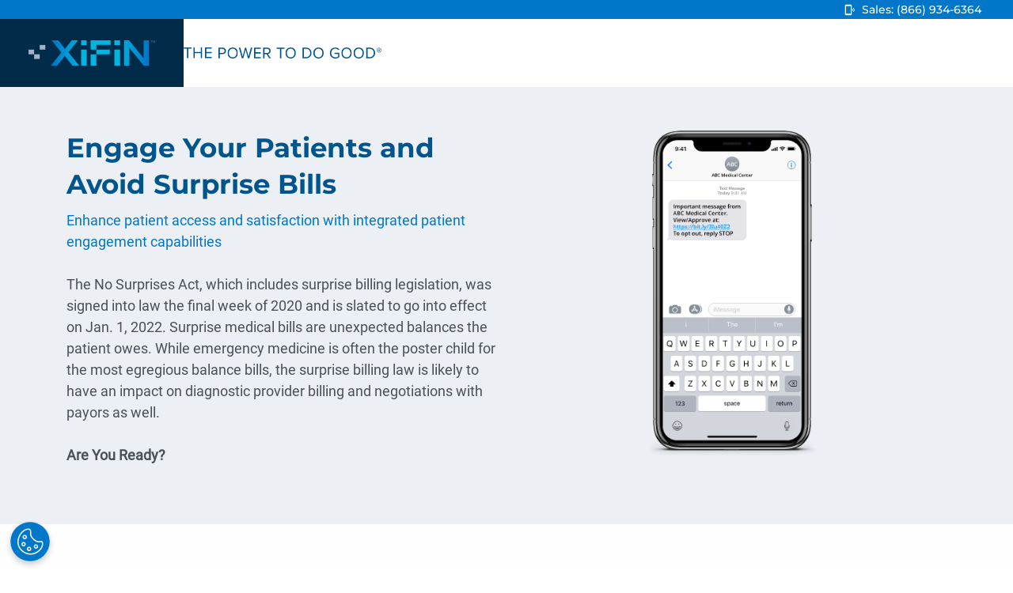

--- FILE ---
content_type: text/html; charset=UTF-8
request_url: https://www.xifin.com/lp/patient-engagement/
body_size: 56165
content:
<!DOCTYPE html>
<html lang="en">
    <head>
        <meta charset="utf-8" />
        <title>Patient Engagement | XiFin, Inc.</title>
        <meta name="viewport" content="width=device-width, initial-scale=1.0" />
        <meta name="google-site-verification" content="g8pHG-3_xVxKB2olWvlW40CETlbZRYDQAty4Kx1rKJE" />
        
        <!-- Google Tag Manager -->
        <script>(function(w,d,s,l,i){w[l]=w[l]||[];w[l].push({'gtm.start':
        new Date().getTime(),event:'gtm.js'});var f=d.getElementsByTagName(s)[0],
        j=d.createElement(s),dl=l!='dataLayer'?'&l='+l:'';j.async=true;j.src=
        'https://www.googletagmanager.com/gtm.js?id='+i+dl;f.parentNode.insertBefore(j,f);
        })(window,document,'script','dataLayer','GTM-WH255MT');</script>
        <!-- End Google Tag Manager -->

        <link rel="stylesheet" media="all" href="/wp-content/themes/xifin/dist/main.css?id=1152a77f6fe8a5bb8e5b3bb3f57d73bb"/>
        <link rel="icon" href="/favicon.ico" sizes="any">
        <link rel="icon" type="image/svg" href="/favicon.svg">
        <link rel="apple-touch-icon" href="/apple-touch-icon.png">

        <!-- vidyard -->
        <script async src="https://play.vidyard.com/embed/v4.js"></script>

        <!-- landing pages -->
        <style type="text/css">

</style>
<script type="text/javascript">

</script>        <!-- wp head -->
        <meta name='robots' content='noindex, follow' />
	<style>img:is([sizes="auto" i], [sizes^="auto," i]) { contain-intrinsic-size: 3000px 1500px }</style>
	
	<!-- This site is optimized with the Yoast SEO Premium plugin v26.4 (Yoast SEO v26.4) - https://yoast.com/wordpress/plugins/seo/ -->
	<meta name="description" content="Enhance patient access and satisfaction with integrated patient engagement capabilities. XiFin can show you how." />
	<meta property="og:locale" content="en_US" />
	<meta property="og:type" content="article" />
	<meta property="og:title" content="Patient Engagement | XiFin, Inc." />
	<meta property="og:description" content="Enhance patient access and satisfaction with integrated patient engagement capabilities. XiFin can show you how." />
	<meta property="og:url" content="https://www.xifin.com/lp/patient-engagement/" />
	<meta property="og:site_name" content="XiFin, Inc." />
	<meta property="article:publisher" content="https://www.facebook.com/XiFin.inc/" />
	<meta property="article:modified_time" content="2025-09-08T22:40:48+00:00" />
	<meta property="og:image:secure_url" content="https://media.xifin.com/prod/uploads/XiFin_logo-lock-up_post-share_1200x675px.png" />
	<meta property="og:image" content="http://media.xifin.com/prod/uploads/XiFin_logo-lock-up_post-share_1200x675px.png" />
	<meta property="og:image" content="https://media.xifin.com/prod/uploads/XiFin_logo-lock-up_post-share_1200x675px.png" />
	<meta property="og:image:width" content="1200" />
	<meta property="og:image:height" content="675" />
	<meta property="og:image:type" content="image/png" />
	<meta name="twitter:card" content="summary_large_image" />
	<meta name="twitter:site" content="@XiFin" />
	<script type="application/ld+json" class="yoast-schema-graph">{"@context":"https://schema.org","@graph":[{"@type":"WebPage","@id":"https://www.xifin.com/lp/patient-engagement/","url":"https://www.xifin.com/lp/patient-engagement/","name":"Patient Engagement | XiFin, Inc.","isPartOf":{"@id":"https://www.xifin.com/#website"},"datePublished":"2023-02-16T21:00:05+00:00","dateModified":"2025-09-08T22:40:48+00:00","description":"Enhance patient access and satisfaction with integrated patient engagement capabilities. XiFin can show you how.","inLanguage":"en-US","potentialAction":[{"@type":"ReadAction","target":["https://www.xifin.com/lp/patient-engagement/"]}]},{"@type":"WebSite","@id":"https://www.xifin.com/#website","url":"https://www.xifin.com/","name":"XiFin, Inc.","description":"The Power To Do Good","publisher":{"@id":"https://www.xifin.com/#organization"},"potentialAction":[{"@type":"SearchAction","target":{"@type":"EntryPoint","urlTemplate":"https://www.xifin.com/?s={search_term_string}"},"query-input":{"@type":"PropertyValueSpecification","valueRequired":true,"valueName":"search_term_string"}}],"inLanguage":"en-US"},{"@type":"Organization","@id":"https://www.xifin.com/#organization","name":"XiFin, Inc.","alternateName":"XiFin","url":"https://www.xifin.com/","logo":{"@type":"ImageObject","inLanguage":"en-US","@id":"https://www.xifin.com/#/schema/logo/image/","url":"https://media.xifin.com/prod/uploads/XiFin_logo_post-share696x696px.png","contentUrl":"https://media.xifin.com/prod/uploads/XiFin_logo_post-share696x696px.png","width":696,"height":696,"caption":"XiFin, Inc."},"image":{"@id":"https://www.xifin.com/#/schema/logo/image/"},"sameAs":["https://www.facebook.com/XiFin.inc/","https://x.com/XiFin","https://www.linkedin.com/company/xifin"]}]}</script>
	<!-- / Yoast SEO Premium plugin. -->


<link rel='dns-prefetch' href='//js.hsforms.net' />
<link rel='dns-prefetch' href='//js.hscta.net' />
<link rel='dns-prefetch' href='//media.xifin.com' />
<script type="text/javascript" src="https://js.hsforms.net/forms/embed/v2.js?ver=2.0.0" id="hubspot-forms-js" defer="defer" data-wp-strategy="defer"></script>
<script type="text/javascript" src="https://js.hscta.net/cta/current.js?ver=2.0.0" id="hubspot-cta-js"></script>
    </head>
    <body class="wp-singular type-lp-template-default single single-type-lp postid-9566 wp-theme-xifin">
        <!-- Google Tag Manager (noscript) -->
        <noscript><iframe src="https://www.googletagmanager.com/ns.html?id=GTM-WH255MT"
        height="0" width="0" style="display:none;visibility:hidden"></iframe></noscript>
        <!-- End Google Tag Manager (noscript) -->
        <div id="vue-root" post-id="9566" :edge="edge" :style="style" v-cloak>
            <requestdemo :obj="{&quot;utils&quot;:[{&quot;ID&quot;:10373,&quot;post_author&quot;:&quot;1&quot;,&quot;post_date&quot;:&quot;2025-08-14 15:52:54&quot;,&quot;post_date_gmt&quot;:&quot;2023-03-15 18:09:19&quot;,&quot;post_content&quot;:&quot;&quot;,&quot;post_title&quot;:&quot;Customer Resources&quot;,&quot;post_excerpt&quot;:&quot;&quot;,&quot;post_status&quot;:&quot;publish&quot;,&quot;comment_status&quot;:&quot;closed&quot;,&quot;ping_status&quot;:&quot;closed&quot;,&quot;post_password&quot;:&quot;&quot;,&quot;post_name&quot;:&quot;support-2&quot;,&quot;to_ping&quot;:&quot;&quot;,&quot;pinged&quot;:&quot;&quot;,&quot;post_modified&quot;:&quot;2025-08-14 15:52:54&quot;,&quot;post_modified_gmt&quot;:&quot;2025-08-14 22:52:54&quot;,&quot;post_content_filtered&quot;:&quot;&quot;,&quot;post_parent&quot;:0,&quot;guid&quot;:&quot;https:\/\/www.xifin.com\/?p=10373&quot;,&quot;menu_order&quot;:1,&quot;post_type&quot;:&quot;nav_menu_item&quot;,&quot;post_mime_type&quot;:&quot;&quot;,&quot;comment_count&quot;:&quot;0&quot;,&quot;filter&quot;:&quot;raw&quot;,&quot;db_id&quot;:10373,&quot;menu_item_parent&quot;:&quot;0&quot;,&quot;object_id&quot;:&quot;10373&quot;,&quot;object&quot;:&quot;custom&quot;,&quot;type&quot;:&quot;custom&quot;,&quot;type_label&quot;:&quot;Custom Link&quot;,&quot;title&quot;:&quot;Customer Resources&quot;,&quot;url&quot;:&quot;#&quot;,&quot;target&quot;:&quot;&quot;,&quot;attr_title&quot;:&quot;&quot;,&quot;description&quot;:&quot;&quot;,&quot;classes&quot;:[&quot;&quot;],&quot;xfn&quot;:&quot;&quot;,&quot;children&quot;:[{&quot;ID&quot;:29090,&quot;post_author&quot;:&quot;1&quot;,&quot;post_date&quot;:&quot;2025-08-14 15:52:54&quot;,&quot;post_date_gmt&quot;:&quot;2025-08-11 22:18:44&quot;,&quot;post_content&quot;:&quot;&quot;,&quot;post_title&quot;:&quot;Login&quot;,&quot;post_excerpt&quot;:&quot;&quot;,&quot;post_status&quot;:&quot;publish&quot;,&quot;comment_status&quot;:&quot;closed&quot;,&quot;ping_status&quot;:&quot;closed&quot;,&quot;post_password&quot;:&quot;&quot;,&quot;post_name&quot;:&quot;login&quot;,&quot;to_ping&quot;:&quot;&quot;,&quot;pinged&quot;:&quot;&quot;,&quot;post_modified&quot;:&quot;2025-08-14 15:52:54&quot;,&quot;post_modified_gmt&quot;:&quot;2025-08-14 22:52:54&quot;,&quot;post_content_filtered&quot;:&quot;&quot;,&quot;post_parent&quot;:0,&quot;guid&quot;:&quot;https:\/\/www.xifin.com\/?p=29090&quot;,&quot;menu_order&quot;:2,&quot;post_type&quot;:&quot;nav_menu_item&quot;,&quot;post_mime_type&quot;:&quot;&quot;,&quot;comment_count&quot;:&quot;0&quot;,&quot;filter&quot;:&quot;raw&quot;,&quot;db_id&quot;:29090,&quot;menu_item_parent&quot;:&quot;10373&quot;,&quot;object_id&quot;:&quot;29090&quot;,&quot;object&quot;:&quot;custom&quot;,&quot;type&quot;:&quot;custom&quot;,&quot;type_label&quot;:&quot;Custom Link&quot;,&quot;title&quot;:&quot;Login&quot;,&quot;url&quot;:&quot;\/customer-resources\/&quot;,&quot;target&quot;:&quot;&quot;,&quot;attr_title&quot;:&quot;&quot;,&quot;description&quot;:&quot;&quot;,&quot;classes&quot;:[&quot;font-family-montserrat-bold&quot;],&quot;xfn&quot;:&quot;&quot;},{&quot;ID&quot;:29091,&quot;post_author&quot;:&quot;1&quot;,&quot;post_date&quot;:&quot;2025-08-14 15:52:54&quot;,&quot;post_date_gmt&quot;:&quot;2025-08-11 22:18:44&quot;,&quot;post_content&quot;:&quot;&quot;,&quot;post_title&quot;:&quot;Empower RCM&quot;,&quot;post_excerpt&quot;:&quot;&quot;,&quot;post_status&quot;:&quot;publish&quot;,&quot;comment_status&quot;:&quot;closed&quot;,&quot;ping_status&quot;:&quot;closed&quot;,&quot;post_password&quot;:&quot;&quot;,&quot;post_name&quot;:&quot;xifin-empower&quot;,&quot;to_ping&quot;:&quot;&quot;,&quot;pinged&quot;:&quot;&quot;,&quot;post_modified&quot;:&quot;2025-08-14 15:52:54&quot;,&quot;post_modified_gmt&quot;:&quot;2025-08-14 22:52:54&quot;,&quot;post_content_filtered&quot;:&quot;&quot;,&quot;post_parent&quot;:0,&quot;guid&quot;:&quot;https:\/\/www.xifin.com\/?p=29091&quot;,&quot;menu_order&quot;:3,&quot;post_type&quot;:&quot;nav_menu_item&quot;,&quot;post_mime_type&quot;:&quot;&quot;,&quot;comment_count&quot;:&quot;0&quot;,&quot;filter&quot;:&quot;raw&quot;,&quot;db_id&quot;:29091,&quot;menu_item_parent&quot;:&quot;10373&quot;,&quot;object_id&quot;:&quot;29091&quot;,&quot;object&quot;:&quot;custom&quot;,&quot;type&quot;:&quot;custom&quot;,&quot;type_label&quot;:&quot;Custom Link&quot;,&quot;title&quot;:&quot;Empower RCM&quot;,&quot;url&quot;:&quot;https:\/\/sso.xifin.net\/cas\/login?_ga=2.77881366.36613104.1669246390-843232160.1669246390&quot;,&quot;target&quot;:&quot;_blank&quot;,&quot;attr_title&quot;:&quot;&quot;,&quot;description&quot;:&quot;&quot;,&quot;classes&quot;:[&quot;indent&quot;],&quot;xfn&quot;:&quot;&quot;},{&quot;ID&quot;:29093,&quot;post_author&quot;:&quot;1&quot;,&quot;post_date&quot;:&quot;2025-08-14 15:52:54&quot;,&quot;post_date_gmt&quot;:&quot;2025-08-11 22:19:49&quot;,&quot;post_content&quot;:&quot;&quot;,&quot;post_title&quot;:&quot;Empower RCM - Pharmacy Essentials &lt;em&gt;(CareCLAIM OmniTools)&lt;\/em&gt;&quot;,&quot;post_excerpt&quot;:&quot;&quot;,&quot;post_status&quot;:&quot;publish&quot;,&quot;comment_status&quot;:&quot;closed&quot;,&quot;ping_status&quot;:&quot;closed&quot;,&quot;post_password&quot;:&quot;&quot;,&quot;post_name&quot;:&quot;empower-rcm-pharmacy-essentials-careclaim-omnitools&quot;,&quot;to_ping&quot;:&quot;&quot;,&quot;pinged&quot;:&quot;&quot;,&quot;post_modified&quot;:&quot;2025-08-14 15:52:54&quot;,&quot;post_modified_gmt&quot;:&quot;2025-08-14 22:52:54&quot;,&quot;post_content_filtered&quot;:&quot;&quot;,&quot;post_parent&quot;:0,&quot;guid&quot;:&quot;https:\/\/www.xifin.com\/?p=29093&quot;,&quot;menu_order&quot;:4,&quot;post_type&quot;:&quot;nav_menu_item&quot;,&quot;post_mime_type&quot;:&quot;&quot;,&quot;comment_count&quot;:&quot;0&quot;,&quot;filter&quot;:&quot;raw&quot;,&quot;db_id&quot;:29093,&quot;menu_item_parent&quot;:&quot;10373&quot;,&quot;object_id&quot;:&quot;29093&quot;,&quot;object&quot;:&quot;custom&quot;,&quot;type&quot;:&quot;custom&quot;,&quot;type_label&quot;:&quot;Custom Link&quot;,&quot;title&quot;:&quot;Empower RCM - Pharmacy Essentials &lt;em&gt;(CareCLAIM OmniTools)&lt;\/em&gt;&quot;,&quot;url&quot;:&quot;https:\/\/tools.omnisys-llc.com\/&quot;,&quot;target&quot;:&quot;_blank&quot;,&quot;attr_title&quot;:&quot;&quot;,&quot;description&quot;:&quot;&quot;,&quot;classes&quot;:[&quot;indent&quot;],&quot;xfn&quot;:&quot;&quot;},{&quot;ID&quot;:29094,&quot;post_author&quot;:&quot;1&quot;,&quot;post_date&quot;:&quot;2025-08-14 15:52:54&quot;,&quot;post_date_gmt&quot;:&quot;2025-08-11 22:19:49&quot;,&quot;post_content&quot;:&quot;&quot;,&quot;post_title&quot;:&quot;Empower ARC &lt;em&gt;(Strand-Rx)&lt;\/em&gt;&quot;,&quot;post_excerpt&quot;:&quot;&quot;,&quot;post_status&quot;:&quot;publish&quot;,&quot;comment_status&quot;:&quot;closed&quot;,&quot;ping_status&quot;:&quot;closed&quot;,&quot;post_password&quot;:&quot;&quot;,&quot;post_name&quot;:&quot;empower-arc-strand-rx&quot;,&quot;to_ping&quot;:&quot;&quot;,&quot;pinged&quot;:&quot;&quot;,&quot;post_modified&quot;:&quot;2025-08-14 15:52:54&quot;,&quot;post_modified_gmt&quot;:&quot;2025-08-14 22:52:54&quot;,&quot;post_content_filtered&quot;:&quot;&quot;,&quot;post_parent&quot;:0,&quot;guid&quot;:&quot;https:\/\/www.xifin.com\/?p=29094&quot;,&quot;menu_order&quot;:5,&quot;post_type&quot;:&quot;nav_menu_item&quot;,&quot;post_mime_type&quot;:&quot;&quot;,&quot;comment_count&quot;:&quot;0&quot;,&quot;filter&quot;:&quot;raw&quot;,&quot;db_id&quot;:29094,&quot;menu_item_parent&quot;:&quot;10373&quot;,&quot;object_id&quot;:&quot;29094&quot;,&quot;object&quot;:&quot;custom&quot;,&quot;type&quot;:&quot;custom&quot;,&quot;type_label&quot;:&quot;Custom Link&quot;,&quot;title&quot;:&quot;Empower ARC &lt;em&gt;(Strand-Rx)&lt;\/em&gt;&quot;,&quot;url&quot;:&quot;https:\/\/prod.strandrx.com\/&quot;,&quot;target&quot;:&quot;_blank&quot;,&quot;attr_title&quot;:&quot;&quot;,&quot;description&quot;:&quot;&quot;,&quot;classes&quot;:[&quot;indent&quot;],&quot;xfn&quot;:&quot;&quot;},{&quot;ID&quot;:29092,&quot;post_author&quot;:&quot;1&quot;,&quot;post_date&quot;:&quot;2025-08-14 15:52:54&quot;,&quot;post_date_gmt&quot;:&quot;2025-08-11 22:18:44&quot;,&quot;post_content&quot;:&quot;&quot;,&quot;post_title&quot;:&quot;Empower LIS&quot;,&quot;post_excerpt&quot;:&quot;&quot;,&quot;post_status&quot;:&quot;publish&quot;,&quot;comment_status&quot;:&quot;closed&quot;,&quot;ping_status&quot;:&quot;closed&quot;,&quot;post_password&quot;:&quot;&quot;,&quot;post_name&quot;:&quot;empower-lis&quot;,&quot;to_ping&quot;:&quot;&quot;,&quot;pinged&quot;:&quot;&quot;,&quot;post_modified&quot;:&quot;2025-08-14 15:52:54&quot;,&quot;post_modified_gmt&quot;:&quot;2025-08-14 22:52:54&quot;,&quot;post_content_filtered&quot;:&quot;&quot;,&quot;post_parent&quot;:0,&quot;guid&quot;:&quot;https:\/\/www.xifin.com\/?p=29092&quot;,&quot;menu_order&quot;:6,&quot;post_type&quot;:&quot;nav_menu_item&quot;,&quot;post_mime_type&quot;:&quot;&quot;,&quot;comment_count&quot;:&quot;0&quot;,&quot;filter&quot;:&quot;raw&quot;,&quot;db_id&quot;:29092,&quot;menu_item_parent&quot;:&quot;10373&quot;,&quot;object_id&quot;:&quot;29092&quot;,&quot;object&quot;:&quot;custom&quot;,&quot;type&quot;:&quot;custom&quot;,&quot;type_label&quot;:&quot;Custom Link&quot;,&quot;title&quot;:&quot;Empower LIS&quot;,&quot;url&quot;:&quot;https:\/\/sso.xifin.net\/cas\/login?_ga=2.266382222.1827695009.1706550900-982862775.1704416433&quot;,&quot;target&quot;:&quot;_blank&quot;,&quot;attr_title&quot;:&quot;&quot;,&quot;description&quot;:&quot;&quot;,&quot;classes&quot;:[&quot;indent&quot;],&quot;xfn&quot;:&quot;&quot;},{&quot;ID&quot;:29095,&quot;post_author&quot;:&quot;1&quot;,&quot;post_date&quot;:&quot;2025-08-14 15:52:54&quot;,&quot;post_date_gmt&quot;:&quot;2025-08-11 22:19:49&quot;,&quot;post_content&quot;:&quot;&quot;,&quot;post_title&quot;:&quot;ProfitMax&quot;,&quot;post_excerpt&quot;:&quot;&quot;,&quot;post_status&quot;:&quot;publish&quot;,&quot;comment_status&quot;:&quot;closed&quot;,&quot;ping_status&quot;:&quot;closed&quot;,&quot;post_password&quot;:&quot;&quot;,&quot;post_name&quot;:&quot;profitmax&quot;,&quot;to_ping&quot;:&quot;&quot;,&quot;pinged&quot;:&quot;&quot;,&quot;post_modified&quot;:&quot;2025-08-14 15:52:54&quot;,&quot;post_modified_gmt&quot;:&quot;2025-08-14 22:52:54&quot;,&quot;post_content_filtered&quot;:&quot;&quot;,&quot;post_parent&quot;:0,&quot;guid&quot;:&quot;https:\/\/www.xifin.com\/?p=29095&quot;,&quot;menu_order&quot;:7,&quot;post_type&quot;:&quot;nav_menu_item&quot;,&quot;post_mime_type&quot;:&quot;&quot;,&quot;comment_count&quot;:&quot;0&quot;,&quot;filter&quot;:&quot;raw&quot;,&quot;db_id&quot;:29095,&quot;menu_item_parent&quot;:&quot;10373&quot;,&quot;object_id&quot;:&quot;29095&quot;,&quot;object&quot;:&quot;custom&quot;,&quot;type&quot;:&quot;custom&quot;,&quot;type_label&quot;:&quot;Custom Link&quot;,&quot;title&quot;:&quot;ProfitMax&quot;,&quot;url&quot;:&quot;https:\/\/profitmax.omnisys.com\/?__hstc=40363581.5dd7a598f75bff11f50b39978375b8a2.1754676401795.1754689003283.1754932258717.4&amp;__hssc=40363581.37.1754932258717&amp;__hsfp=1387625814&quot;,&quot;target&quot;:&quot;_blank&quot;,&quot;attr_title&quot;:&quot;&quot;,&quot;description&quot;:&quot;&quot;,&quot;classes&quot;:[&quot;indent&quot;],&quot;xfn&quot;:&quot;&quot;},{&quot;ID&quot;:29096,&quot;post_author&quot;:&quot;1&quot;,&quot;post_date&quot;:&quot;2025-08-14 15:52:54&quot;,&quot;post_date_gmt&quot;:&quot;2025-08-11 22:20:49&quot;,&quot;post_content&quot;:&quot;&quot;,&quot;post_title&quot;:&quot;Support&quot;,&quot;post_excerpt&quot;:&quot;&quot;,&quot;post_status&quot;:&quot;publish&quot;,&quot;comment_status&quot;:&quot;closed&quot;,&quot;ping_status&quot;:&quot;closed&quot;,&quot;post_password&quot;:&quot;&quot;,&quot;post_name&quot;:&quot;support&quot;,&quot;to_ping&quot;:&quot;&quot;,&quot;pinged&quot;:&quot;&quot;,&quot;post_modified&quot;:&quot;2025-08-14 15:52:54&quot;,&quot;post_modified_gmt&quot;:&quot;2025-08-14 22:52:54&quot;,&quot;post_content_filtered&quot;:&quot;&quot;,&quot;post_parent&quot;:0,&quot;guid&quot;:&quot;https:\/\/www.xifin.com\/?p=29096&quot;,&quot;menu_order&quot;:8,&quot;post_type&quot;:&quot;nav_menu_item&quot;,&quot;post_mime_type&quot;:&quot;&quot;,&quot;comment_count&quot;:&quot;0&quot;,&quot;filter&quot;:&quot;raw&quot;,&quot;db_id&quot;:29096,&quot;menu_item_parent&quot;:&quot;10373&quot;,&quot;object_id&quot;:&quot;29096&quot;,&quot;object&quot;:&quot;custom&quot;,&quot;type&quot;:&quot;custom&quot;,&quot;type_label&quot;:&quot;Custom Link&quot;,&quot;title&quot;:&quot;Support&quot;,&quot;url&quot;:&quot;\/customer-resources\/&quot;,&quot;target&quot;:&quot;&quot;,&quot;attr_title&quot;:&quot;&quot;,&quot;description&quot;:&quot;&quot;,&quot;classes&quot;:[&quot;font-family-montserrat-bold&quot;],&quot;xfn&quot;:&quot;&quot;}]},{&quot;ID&quot;:29097,&quot;post_author&quot;:&quot;1&quot;,&quot;post_date&quot;:&quot;2025-08-14 15:52:54&quot;,&quot;post_date_gmt&quot;:&quot;2025-08-11 22:20:49&quot;,&quot;post_content&quot;:&quot;&quot;,&quot;post_title&quot;:&quot;Contact Us&quot;,&quot;post_excerpt&quot;:&quot;&quot;,&quot;post_status&quot;:&quot;publish&quot;,&quot;comment_status&quot;:&quot;closed&quot;,&quot;ping_status&quot;:&quot;closed&quot;,&quot;post_password&quot;:&quot;&quot;,&quot;post_name&quot;:&quot;contact-us&quot;,&quot;to_ping&quot;:&quot;&quot;,&quot;pinged&quot;:&quot;&quot;,&quot;post_modified&quot;:&quot;2025-08-14 15:52:54&quot;,&quot;post_modified_gmt&quot;:&quot;2025-08-14 22:52:54&quot;,&quot;post_content_filtered&quot;:&quot;&quot;,&quot;post_parent&quot;:0,&quot;guid&quot;:&quot;https:\/\/www.xifin.com\/?p=29097&quot;,&quot;menu_order&quot;:9,&quot;post_type&quot;:&quot;nav_menu_item&quot;,&quot;post_mime_type&quot;:&quot;&quot;,&quot;comment_count&quot;:&quot;0&quot;,&quot;filter&quot;:&quot;raw&quot;,&quot;db_id&quot;:29097,&quot;menu_item_parent&quot;:&quot;0&quot;,&quot;object_id&quot;:&quot;29097&quot;,&quot;object&quot;:&quot;custom&quot;,&quot;type&quot;:&quot;custom&quot;,&quot;type_label&quot;:&quot;Custom Link&quot;,&quot;title&quot;:&quot;Contact Us&quot;,&quot;url&quot;:&quot;#&quot;,&quot;target&quot;:&quot;&quot;,&quot;attr_title&quot;:&quot;&quot;,&quot;description&quot;:&quot;&quot;,&quot;classes&quot;:[&quot;&quot;],&quot;xfn&quot;:&quot;&quot;,&quot;children&quot;:[{&quot;ID&quot;:29098,&quot;post_author&quot;:&quot;1&quot;,&quot;post_date&quot;:&quot;2025-08-14 15:52:54&quot;,&quot;post_date_gmt&quot;:&quot;2025-08-11 22:20:49&quot;,&quot;post_content&quot;:&quot;&quot;,&quot;post_title&quot;:&quot;Sales&quot;,&quot;post_excerpt&quot;:&quot;&quot;,&quot;post_status&quot;:&quot;publish&quot;,&quot;comment_status&quot;:&quot;closed&quot;,&quot;ping_status&quot;:&quot;closed&quot;,&quot;post_password&quot;:&quot;&quot;,&quot;post_name&quot;:&quot;sales&quot;,&quot;to_ping&quot;:&quot;&quot;,&quot;pinged&quot;:&quot;&quot;,&quot;post_modified&quot;:&quot;2025-08-14 15:52:54&quot;,&quot;post_modified_gmt&quot;:&quot;2025-08-14 22:52:54&quot;,&quot;post_content_filtered&quot;:&quot;&quot;,&quot;post_parent&quot;:0,&quot;guid&quot;:&quot;https:\/\/www.xifin.com\/?p=29098&quot;,&quot;menu_order&quot;:10,&quot;post_type&quot;:&quot;nav_menu_item&quot;,&quot;post_mime_type&quot;:&quot;&quot;,&quot;comment_count&quot;:&quot;0&quot;,&quot;filter&quot;:&quot;raw&quot;,&quot;db_id&quot;:29098,&quot;menu_item_parent&quot;:&quot;29097&quot;,&quot;object_id&quot;:&quot;29098&quot;,&quot;object&quot;:&quot;custom&quot;,&quot;type&quot;:&quot;custom&quot;,&quot;type_label&quot;:&quot;Custom Link&quot;,&quot;title&quot;:&quot;Sales&quot;,&quot;url&quot;:&quot;https:\/\/www.xifin.com\/contact-us\/?support=sales&quot;,&quot;target&quot;:&quot;&quot;,&quot;attr_title&quot;:&quot;&quot;,&quot;description&quot;:&quot;&quot;,&quot;classes&quot;:[&quot;&quot;],&quot;xfn&quot;:&quot;&quot;},{&quot;ID&quot;:29102,&quot;post_author&quot;:&quot;1&quot;,&quot;post_date&quot;:&quot;2025-08-14 15:52:54&quot;,&quot;post_date_gmt&quot;:&quot;2025-08-11 22:22:46&quot;,&quot;post_content&quot;:&quot;&quot;,&quot;post_title&quot;:&quot;Partner With Us&quot;,&quot;post_excerpt&quot;:&quot;&quot;,&quot;post_status&quot;:&quot;publish&quot;,&quot;comment_status&quot;:&quot;closed&quot;,&quot;ping_status&quot;:&quot;closed&quot;,&quot;post_password&quot;:&quot;&quot;,&quot;post_name&quot;:&quot;partner-with-us&quot;,&quot;to_ping&quot;:&quot;&quot;,&quot;pinged&quot;:&quot;&quot;,&quot;post_modified&quot;:&quot;2025-08-14 15:52:54&quot;,&quot;post_modified_gmt&quot;:&quot;2025-08-14 22:52:54&quot;,&quot;post_content_filtered&quot;:&quot;&quot;,&quot;post_parent&quot;:0,&quot;guid&quot;:&quot;https:\/\/www.xifin.com\/?p=29102&quot;,&quot;menu_order&quot;:11,&quot;post_type&quot;:&quot;nav_menu_item&quot;,&quot;post_mime_type&quot;:&quot;&quot;,&quot;comment_count&quot;:&quot;0&quot;,&quot;filter&quot;:&quot;raw&quot;,&quot;db_id&quot;:29102,&quot;menu_item_parent&quot;:&quot;29097&quot;,&quot;object_id&quot;:&quot;29102&quot;,&quot;object&quot;:&quot;custom&quot;,&quot;type&quot;:&quot;custom&quot;,&quot;type_label&quot;:&quot;Custom Link&quot;,&quot;title&quot;:&quot;Partner With Us&quot;,&quot;url&quot;:&quot;https:\/\/www.xifin.com\/contact-us\/?support=partner&quot;,&quot;target&quot;:&quot;&quot;,&quot;attr_title&quot;:&quot;&quot;,&quot;description&quot;:&quot;&quot;,&quot;classes&quot;:[&quot;&quot;],&quot;xfn&quot;:&quot;&quot;},{&quot;ID&quot;:29100,&quot;post_author&quot;:&quot;1&quot;,&quot;post_date&quot;:&quot;2025-08-14 15:52:54&quot;,&quot;post_date_gmt&quot;:&quot;2025-08-11 22:22:46&quot;,&quot;post_content&quot;:&quot;&quot;,&quot;post_title&quot;:&quot;Media Relations&quot;,&quot;post_excerpt&quot;:&quot;&quot;,&quot;post_status&quot;:&quot;publish&quot;,&quot;comment_status&quot;:&quot;closed&quot;,&quot;ping_status&quot;:&quot;closed&quot;,&quot;post_password&quot;:&quot;&quot;,&quot;post_name&quot;:&quot;media-relations&quot;,&quot;to_ping&quot;:&quot;&quot;,&quot;pinged&quot;:&quot;&quot;,&quot;post_modified&quot;:&quot;2025-08-14 15:52:54&quot;,&quot;post_modified_gmt&quot;:&quot;2025-08-14 22:52:54&quot;,&quot;post_content_filtered&quot;:&quot;&quot;,&quot;post_parent&quot;:0,&quot;guid&quot;:&quot;https:\/\/www.xifin.com\/?p=29100&quot;,&quot;menu_order&quot;:12,&quot;post_type&quot;:&quot;nav_menu_item&quot;,&quot;post_mime_type&quot;:&quot;&quot;,&quot;comment_count&quot;:&quot;0&quot;,&quot;filter&quot;:&quot;raw&quot;,&quot;db_id&quot;:29100,&quot;menu_item_parent&quot;:&quot;29097&quot;,&quot;object_id&quot;:&quot;29100&quot;,&quot;object&quot;:&quot;custom&quot;,&quot;type&quot;:&quot;custom&quot;,&quot;type_label&quot;:&quot;Custom Link&quot;,&quot;title&quot;:&quot;Media Relations&quot;,&quot;url&quot;:&quot;https:\/\/www.xifin.com\/contact-us\/?support=media&quot;,&quot;target&quot;:&quot;&quot;,&quot;attr_title&quot;:&quot;&quot;,&quot;description&quot;:&quot;&quot;,&quot;classes&quot;:[&quot;&quot;],&quot;xfn&quot;:&quot;&quot;},{&quot;ID&quot;:29099,&quot;post_author&quot;:&quot;1&quot;,&quot;post_date&quot;:&quot;2025-08-14 15:52:54&quot;,&quot;post_date_gmt&quot;:&quot;2025-08-11 22:22:46&quot;,&quot;post_content&quot;:&quot;&quot;,&quot;post_title&quot;:&quot;Product Support&quot;,&quot;post_excerpt&quot;:&quot;&quot;,&quot;post_status&quot;:&quot;publish&quot;,&quot;comment_status&quot;:&quot;closed&quot;,&quot;ping_status&quot;:&quot;closed&quot;,&quot;post_password&quot;:&quot;&quot;,&quot;post_name&quot;:&quot;product-support&quot;,&quot;to_ping&quot;:&quot;&quot;,&quot;pinged&quot;:&quot;&quot;,&quot;post_modified&quot;:&quot;2025-08-14 15:52:54&quot;,&quot;post_modified_gmt&quot;:&quot;2025-08-14 22:52:54&quot;,&quot;post_content_filtered&quot;:&quot;&quot;,&quot;post_parent&quot;:0,&quot;guid&quot;:&quot;https:\/\/www.xifin.com\/?p=29099&quot;,&quot;menu_order&quot;:13,&quot;post_type&quot;:&quot;nav_menu_item&quot;,&quot;post_mime_type&quot;:&quot;&quot;,&quot;comment_count&quot;:&quot;0&quot;,&quot;filter&quot;:&quot;raw&quot;,&quot;db_id&quot;:29099,&quot;menu_item_parent&quot;:&quot;29097&quot;,&quot;object_id&quot;:&quot;29099&quot;,&quot;object&quot;:&quot;custom&quot;,&quot;type&quot;:&quot;custom&quot;,&quot;type_label&quot;:&quot;Custom Link&quot;,&quot;title&quot;:&quot;Product Support&quot;,&quot;url&quot;:&quot;https:\/\/www.xifin.com\/customer-resources\/&quot;,&quot;target&quot;:&quot;&quot;,&quot;attr_title&quot;:&quot;&quot;,&quot;description&quot;:&quot;&quot;,&quot;classes&quot;:[&quot;&quot;],&quot;xfn&quot;:&quot;&quot;}]},{&quot;ID&quot;:625,&quot;post_author&quot;:&quot;1&quot;,&quot;post_date&quot;:&quot;2025-08-14 15:52:54&quot;,&quot;post_date_gmt&quot;:&quot;2022-12-09 18:49:35&quot;,&quot;post_content&quot;:&quot;&quot;,&quot;post_title&quot;:&quot;Request Demo&quot;,&quot;post_excerpt&quot;:&quot;&quot;,&quot;post_status&quot;:&quot;publish&quot;,&quot;comment_status&quot;:&quot;closed&quot;,&quot;ping_status&quot;:&quot;closed&quot;,&quot;post_password&quot;:&quot;&quot;,&quot;post_name&quot;:&quot;request-demo&quot;,&quot;to_ping&quot;:&quot;&quot;,&quot;pinged&quot;:&quot;&quot;,&quot;post_modified&quot;:&quot;2025-08-14 15:52:54&quot;,&quot;post_modified_gmt&quot;:&quot;2025-08-14 22:52:54&quot;,&quot;post_content_filtered&quot;:&quot;&quot;,&quot;post_parent&quot;:0,&quot;guid&quot;:&quot;https:\/\/www.xifin.com\/?p=625&quot;,&quot;menu_order&quot;:14,&quot;post_type&quot;:&quot;nav_menu_item&quot;,&quot;post_mime_type&quot;:&quot;&quot;,&quot;comment_count&quot;:&quot;0&quot;,&quot;filter&quot;:&quot;raw&quot;,&quot;db_id&quot;:625,&quot;menu_item_parent&quot;:&quot;0&quot;,&quot;object_id&quot;:&quot;625&quot;,&quot;object&quot;:&quot;custom&quot;,&quot;type&quot;:&quot;custom&quot;,&quot;type_label&quot;:&quot;Custom Link&quot;,&quot;title&quot;:&quot;Request Demo&quot;,&quot;url&quot;:&quot;#form-request-a-demo&quot;,&quot;target&quot;:&quot;&quot;,&quot;attr_title&quot;:&quot;&quot;,&quot;description&quot;:&quot;&quot;,&quot;classes&quot;:[&quot;&quot;],&quot;xfn&quot;:&quot;&quot;}]}"></requestdemo>                    <nav class="gx-18 gx-lg-6 d-print-none">
            <div class="d-none d-md-flex justify-content-end align-items-center gap-7 background-color-xifin-blue color-white font-size-x-small font-family-montserrat-medium px-9" style="height: 24px;">
                <span class="phone d-block ps-5">Sales: (866) 934-6364</span>
            </div>
            <div class="d-flex align-items-center gap-6 gap-md-7">
                <a href="/" class="background-color-dark-blue px-3 py-5 px-md-8 py-md-6 d-block">
                    <svg class="width-100 xifin-logo" xmlns="http://www.w3.org/2000/svg" xmlns:xlink="http://www.w3.org/1999/xlink" viewBox="0.72 0 839.51 165.6">
                        <defs>
                            <radialGradient id="radial-gradient" cx="664.19" cy="491.99" fx="664.19" fy="491.99" r="192.15" gradientTransform="translate(-626.25 -732.27) scale(1.66)" gradientUnits="userSpaceOnUse">
                                <stop offset=".4" stop-color="#00b5e2"/> <stop offset="1" stop-color="#0077c8"/>
                            </radialGradient>
                        </defs>
                        <g>
                            <rect style="fill:#a2b2c8;" x=".72" y="60.91" width="37.11" height="30.47"/>
                            <rect style="fill:#a2b2c8;" x="74.92" y="30.44" width="37.11" height="30.47"/>
                            <rect style="fill:#a2b2c8;" x="37.82" y="91.37" width="37.11" height="30.47"/>
                        </g>
                        <path style="fill:url(#radial-gradient);" d="m540.38,91.33v-30.38h-90.21v30.38h90.21Zm-190.93-60.85h37.11V0h-37.11v30.48ZM328.83,0h-41.75l-44.99,55.89L198.73,0h-44.53l64.01,79.78-69.11,85.81h41.75l50.56-63.31,50.79,63.31h44.52l-71.43-87.43L328.83,0h0Zm20.62,165.56h37.11V60.94h-37.11v104.64h0Zm63.6,0h37.11v-74.26h-37.11v74.26h0ZM763.65,0v115.72L667.87,0h-33.86v165.58h35.48V49.87l95.78,115.72h33.85V0h-35.48.01Zm-193.24,30.48h37.11V0h-37.11v30.48Zm0,135.11h37.11V60.96h-37.11v104.64h0Zm-157.35-104.64h37.11v-30.57h95.08V0h-132.19v60.95h0Z"/>
                        <path style="fill:#0077c8;" d="m814.14,2.3h-5.03V0h12.64v2.29h-5.03v12.95h-2.58V2.3ZM823.97,0h3.2l4.91,12.27L837.07,0h3.16v15.24h-2.33V3.78l-4.76,11.47h-2.18l-4.68-11.43v11.43h-2.33V0h0Z"/>
                    </svg>
                </a>
                <img class="d-none d-md-block" src="/wp-content/themes/xifin/images/xifin-tagline-desktop.svg" style="max-width: 250px">
                <img class="d-block d-md-none" src="/wp-content/themes/xifin/images/xifin-tagline-mobile.svg" style="max-height: 28px">
            </div>
        </nav>
    
            <main ref="main" class="page overflow-hidden">
        <component-639cabb075f12 :obj="{&quot;col1_title&quot;:&quot;Engage Your Patients and Avoid Surprise Bills&quot;,&quot;col2_title&quot;:&quot;&lt;span class=\&quot;d-block text-center\&quot;&gt;&lt;img src=\&quot;https:\/\/media.xifin.com\/prod\/uploads\/XiFin_lp_patient-engagement-mobile.png\&quot; width=\&quot;250\&quot; alt=\&quot;\&quot; class=\&quot;d-inline\&quot;\/&gt;&lt;\/span&gt;&quot;,&quot;col1_text&quot;:&quot;&lt;p class=\&quot;color-xifin-blue\&quot;&gt;Enhance patient access and satisfaction with integrated patient engagement capabilities&lt;\/p&gt;\n&lt;p&gt;The No Surprises Act, which includes surprise billing legislation, was signed into law the final week of 2020 and is slated to go into effect on Jan. 1, 2022. Surprise medical bills are unexpected balances the patient owes. While emergency medicine is often the poster child for the most egregious balance bills, the surprise billing law is likely to have an impact on diagnostic provider billing and negotiations with payors as well.&lt;\/p&gt;\n&lt;p&gt;&lt;strong&gt;Are You Ready?&lt;\/strong&gt;&lt;\/p&gt;\n&quot;,&quot;col2_text&quot;:&quot;&quot;,&quot;col1_button&quot;:&quot;&quot;,&quot;col2_button&quot;:&quot;&quot;,&quot;options&quot;:{&quot;enabled&quot;:true,&quot;anchor&quot;:&quot;&quot;,&quot;classes&quot;:&quot;make-headers-h1 py-12 background-color-cool-gray-tint-20&quot;,&quot;styles&quot;:&quot;&quot;}}"></component-639cabb075f12><component-63a0ed2bd2c2c :obj="{&quot;headline&quot;:&quot;Patient and Physician Engagement is More Important Than Ever&quot;,&quot;description&quot;:&quot;&lt;p&gt;With the scrutiny of surprise billing on the rise and as increase in self-pay, patient and physician engagement is more important than ever.&lt;\/p&gt;\n&lt;p&gt;XiFin RPM is a comprehensive, award-winning, accounts receivable and financial management solution for health systems, diagnostics providers and specialty physician groups. With an extensive set of patient and client engagement tools. It transforms the way you exchange information with your patients and clients which shortens turnaround time, ensures timely filling, and improves cash collections.&lt;\/p&gt;\n&quot;,&quot;options&quot;:{&quot;enabled&quot;:true,&quot;anchor&quot;:&quot;&quot;,&quot;classes&quot;:&quot;py-12 gradient-linear-vertical-white-to-gray-8&quot;,&quot;styles&quot;:&quot;&quot;},&quot;checklist&quot;:{&quot;headline&quot;:&quot;See how these diagnostics innovators are leveraging XiFin capabilities to transform their patient and physician experience and improve their bottom line.&quot;,&quot;type&quot;:&quot;bullets&quot;,&quot;content&quot;:&quot;&quot;,&quot;bullets&quot;:[{&quot;content&quot;:&quot;Ambry Genetics delivers price transparency by combining text delivery with out-of-pocket estimator&quot;},{&quot;content&quot;:&quot;BioReference Laboratories leverages Client Portal to engage physicians and correct missing\/incorrect information&quot;},{&quot;content&quot;:&quot;Pathnostics improves patient experience and speeds reimbursement with its test results-enabled Patient Portal&quot;}],&quot;disclaimer&quot;:&quot;&quot;},&quot;form&quot;:{&quot;headline&quot;:&quot;Transform Your RCM and Patient Experience Today&quot;,&quot;form_type&quot;:&quot;Hubspot&quot;,&quot;marketo_form_id&quot;:&quot;1599&quot;,&quot;hubspot_form_id&quot;:&quot;1d4277c7-48dc-4f23-91ba-9fc0fde625a1&quot;,&quot;redirect_url&quot;:&quot;&quot;}}"></component-63a0ed2bd2c2c><component-639cdff917a2d :obj="{&quot;layout&quot;:{&quot;background&quot;:&quot;gradient&quot;,&quot;alignment&quot;:&quot;left&quot;,&quot;columns&quot;:&quot;2&quot;,&quot;left_column_width&quot;:&quot;9&quot;,&quot;right_column_width&quot;:&quot;3&quot;},&quot;title&quot;:&quot;Ambry Genetics Increases Price Transparency During the Ordering Process&quot;,&quot;description&quot;:&quot;&lt;p&gt;Ambry is the first XiFin client to provide the ability to notify patients that they can retrieve their estimated out-of-pocket expense via text message, provide the ability for patients to approve the estimate, move forward, and prepay for the test all through the XiFin RPM patient portal.&lt;\/p&gt;\n&quot;,&quot;image&quot;:{&quot;ID&quot;:9571,&quot;id&quot;:9571,&quot;title&quot;:&quot;XiFin_lp-patient-engagement_ambry-case-study-thumbnail_x&quot;,&quot;filename&quot;:&quot;XiFin_lp-patient-engagement_ambry-case-study-thumbnail_x.png&quot;,&quot;filesize&quot;:50324,&quot;url&quot;:&quot;https:\/\/media.xifin.com\/prod\/uploads\/XiFin_lp-patient-engagement_ambry-case-study-thumbnail_x.png&quot;,&quot;link&quot;:&quot;https:\/\/www.xifin.com\/lp\/patient-engagement\/xifin_lp-patient-engagement_ambry-case-study-thumbnail_x\/&quot;,&quot;alt&quot;:&quot;XiFin ambry case study thumbnail&quot;,&quot;author&quot;:&quot;1&quot;,&quot;description&quot;:&quot;&quot;,&quot;caption&quot;:&quot;&quot;,&quot;name&quot;:&quot;xifin_lp-patient-engagement_ambry-case-study-thumbnail_x&quot;,&quot;status&quot;:&quot;inherit&quot;,&quot;uploaded_to&quot;:9566,&quot;date&quot;:&quot;2023-08-17 18:10:20&quot;,&quot;modified&quot;:&quot;2023-08-17 18:10:20&quot;,&quot;menu_order&quot;:0,&quot;mime_type&quot;:&quot;image\/png&quot;,&quot;type&quot;:&quot;image&quot;,&quot;subtype&quot;:&quot;png&quot;,&quot;icon&quot;:&quot;https:\/\/www.xifin.com\/wp-includes\/images\/media\/default.png&quot;,&quot;width&quot;:400,&quot;height&quot;:519,&quot;sizes&quot;:{&quot;thumbnail&quot;:&quot;https:\/\/media.xifin.com\/prod\/uploads\/XiFin_lp-patient-engagement_ambry-case-study-thumbnail_x-150x150.png&quot;,&quot;thumbnail-width&quot;:150,&quot;thumbnail-height&quot;:150,&quot;medium&quot;:&quot;https:\/\/media.xifin.com\/prod\/uploads\/XiFin_lp-patient-engagement_ambry-case-study-thumbnail_x.png&quot;,&quot;medium-width&quot;:231,&quot;medium-height&quot;:300,&quot;medium_large&quot;:&quot;https:\/\/media.xifin.com\/prod\/uploads\/XiFin_lp-patient-engagement_ambry-case-study-thumbnail_x.png&quot;,&quot;medium_large-width&quot;:400,&quot;medium_large-height&quot;:519,&quot;large&quot;:&quot;https:\/\/media.xifin.com\/prod\/uploads\/XiFin_lp-patient-engagement_ambry-case-study-thumbnail_x.png&quot;,&quot;large-width&quot;:400,&quot;large-height&quot;:519}},&quot;image_mobile&quot;:false,&quot;use_hubspot_cta&quot;:false,&quot;hubspot_cta_id&quot;:&quot;&quot;,&quot;button&quot;:{&quot;title&quot;:&quot;Download The Case Study&quot;,&quot;url&quot;:&quot;https:\/\/media.xifin.com\/prod\/uploads\/XiFin-Success-Story-Ambry-Genetics-23-CS-064.pdf&quot;,&quot;target&quot;:&quot;_blank&quot;},&quot;apply_cta_to_image&quot;:false,&quot;options&quot;:{&quot;enabled&quot;:true,&quot;anchor&quot;:&quot;schedule-a-call&quot;,&quot;classes&quot;:&quot;py-12&quot;,&quot;styles&quot;:&quot;&quot;}}"></component-639cdff917a2d><component-638e7848be44d :obj="{&quot;headline&quot;:&quot;BioReference Improves Turnaround Time for Missing or Incorrect Information&quot;,&quot;description&quot;:&quot;&lt;p&gt;Clients using the XiFin RPM Client Portal have experienced a reduction in the time it takes to resolve missing information required to obtain reimbursement by as much as 66%.&lt;\/p&gt;\n&lt;p&gt;They improve engagement with their referring physicians by providing:&lt;\/p&gt;\n&lt;ul class=\&quot;check-list\&quot;&gt;\n&lt;li&gt;Easy to use order entry capabilities&lt;\/li&gt;\n&lt;li&gt;The ability to review statements at the line-item level&lt;\/li&gt;\n&lt;li&gt;Access to test information and pricing&lt;\/li&gt;\n&lt;li&gt;An accurate patient responsibility estimate based on multiple data sources&lt;\/li&gt;\n&lt;li&gt;The ability to correct billing errors upfront to expedite reimbursement&lt;\/li&gt;\n&lt;li&gt;The capability to submit supporting documentation required for denials and appeals&lt;\/li&gt;\n&lt;\/ul&gt;\n&quot;,&quot;statement&quot;:{&quot;content&quot;:&quot;&quot;,&quot;position&quot;:&quot;above_description&quot;},&quot;cta_link&quot;:{&quot;title&quot;:&quot;Request a Demo&quot;,&quot;url&quot;:&quot;\/contact-us\/#form-request-a-demo&quot;,&quot;target&quot;:&quot;&quot;},&quot;featured_media&quot;:{&quot;media_type&quot;:&quot;image&quot;,&quot;position&quot;:&quot;left&quot;,&quot;caption&quot;:&quot;&quot;,&quot;statement&quot;:&quot;&quot;,&quot;image&quot;:{&quot;ID&quot;:9572,&quot;id&quot;:9572,&quot;title&quot;:&quot;XiFin_lp_patient-engagement_client-portal-desktop&quot;,&quot;filename&quot;:&quot;XiFin_lp_patient-engagement_client-portal-desktop.png&quot;,&quot;filesize&quot;:16817,&quot;url&quot;:&quot;https:\/\/media.xifin.com\/prod\/uploads\/XiFin_lp_patient-engagement_client-portal-desktop.png&quot;,&quot;link&quot;:&quot;https:\/\/www.xifin.com\/lp\/patient-engagement\/XiFin_lp_patient-engagement_client-portal-desktop\/&quot;,&quot;alt&quot;:&quot;XiFin client portal mockup&quot;,&quot;author&quot;:&quot;1&quot;,&quot;description&quot;:&quot;&quot;,&quot;caption&quot;:&quot;&quot;,&quot;name&quot;:&quot;XiFin_lp_patient-engagement_client-portal-desktop&quot;,&quot;status&quot;:&quot;inherit&quot;,&quot;uploaded_to&quot;:9566,&quot;date&quot;:&quot;2023-02-16 21:14:43&quot;,&quot;modified&quot;:&quot;2023-02-16 21:14:50&quot;,&quot;menu_order&quot;:0,&quot;mime_type&quot;:&quot;image\/png&quot;,&quot;type&quot;:&quot;image&quot;,&quot;subtype&quot;:&quot;png&quot;,&quot;icon&quot;:&quot;https:\/\/www.xifin.com\/wp-includes\/images\/media\/default.png&quot;,&quot;width&quot;:580,&quot;height&quot;:341,&quot;sizes&quot;:{&quot;thumbnail&quot;:&quot;https:\/\/media.xifin.com\/prod\/uploads\/XiFin_lp_patient-engagement_client-portal-desktop-150x150.png&quot;,&quot;thumbnail-width&quot;:150,&quot;thumbnail-height&quot;:150,&quot;medium&quot;:&quot;https:\/\/media.xifin.com\/prod\/uploads\/XiFin_lp_patient-engagement_client-portal-desktop.png&quot;,&quot;medium-width&quot;:300,&quot;medium-height&quot;:176,&quot;medium_large&quot;:&quot;https:\/\/media.xifin.com\/prod\/uploads\/XiFin_lp_patient-engagement_client-portal-desktop.png&quot;,&quot;medium_large-width&quot;:580,&quot;medium_large-height&quot;:341,&quot;large&quot;:&quot;https:\/\/media.xifin.com\/prod\/uploads\/XiFin_lp_patient-engagement_client-portal-desktop.png&quot;,&quot;large-width&quot;:580,&quot;large-height&quot;:341}},&quot;image_is_icon&quot;:false,&quot;video&quot;:{&quot;uuid&quot;:&quot;&quot;}},&quot;options&quot;:{&quot;enabled&quot;:true,&quot;anchor&quot;:&quot;&quot;,&quot;classes&quot;:&quot;py-12&quot;,&quot;styles&quot;:&quot;&quot;},&quot;layout_options&quot;:{&quot;content_container_class&quot;:&quot;&quot;,&quot;featured_media_container_class&quot;:&quot;&quot;,&quot;featured_media_image_class&quot;:&quot;&quot;}}"></component-638e7848be44d><component-639b9d60317f0 :obj="{&quot;testimonials&quot;:[{&quot;quote&quot;:&quot;While quality diagnostics remains at our core, our goal is to help physicians provide better service and empower patients with the knowledge to better care for themselves. The XiFin RPM technology infrastructure, analytics and services have been an essential component in meeting this goal. As a result, we now have almost 3,000 physicians using the XiFin client portal. XiFin has been able to reduce the time it takes to obtain corrected or missing information from physicians from an average of 90 days down to 20 days, thereby accelerating the time to reimbursement and cash collection and reducing administrative burden. At the same time, volumes have more than doubled and it has been handled to the same level of excellence with our clients and patients, without needing to add additional staff.&quot;,&quot;attribution_name&quot;:&quot;Kevin Feeley&quot;,&quot;attribution_title&quot;:&quot;CFO&quot;,&quot;attribution_company&quot;:&quot;BioReference Laboratories&quot;,&quot;attribution_logo&quot;:{&quot;ID&quot;:1636,&quot;id&quot;:1636,&quot;title&quot;:&quot;XiFin_success_story_bioreference-laboratories_logo&quot;,&quot;filename&quot;:&quot;XiFin_success_story_bioreference-laboratories_logo-1.png&quot;,&quot;filesize&quot;:14892,&quot;url&quot;:&quot;https:\/\/media.xifin.com\/prod\/uploads\/XiFin_success_story_bioreference-laboratories_logo-1.png&quot;,&quot;link&quot;:&quot;https:\/\/www.xifin.com\/what-we-do\/revenue-cycle-management\/XiFin_success_story_bioreference-laboratories_logo-2\/&quot;,&quot;alt&quot;:&quot;XiFin success story bioreference laboratories logo&quot;,&quot;author&quot;:&quot;1&quot;,&quot;description&quot;:&quot;&quot;,&quot;caption&quot;:&quot;&quot;,&quot;name&quot;:&quot;XiFin_success_story_bioreference-laboratories_logo-2&quot;,&quot;status&quot;:&quot;inherit&quot;,&quot;uploaded_to&quot;:127,&quot;date&quot;:&quot;2022-12-21 00:10:38&quot;,&quot;modified&quot;:&quot;2022-12-21 05:18:49&quot;,&quot;menu_order&quot;:0,&quot;mime_type&quot;:&quot;image\/png&quot;,&quot;type&quot;:&quot;image&quot;,&quot;subtype&quot;:&quot;png&quot;,&quot;icon&quot;:&quot;https:\/\/www.xifin.com\/wp-includes\/images\/media\/default.png&quot;,&quot;width&quot;:2111,&quot;height&quot;:276,&quot;sizes&quot;:{&quot;thumbnail&quot;:&quot;https:\/\/media.xifin.com\/prod\/uploads\/XiFin_success_story_bioreference-laboratories_logo-1-150x150.png&quot;,&quot;thumbnail-width&quot;:150,&quot;thumbnail-height&quot;:150,&quot;medium&quot;:&quot;https:\/\/media.xifin.com\/prod\/uploads\/XiFin_success_story_bioreference-laboratories_logo-1.png&quot;,&quot;medium-width&quot;:300,&quot;medium-height&quot;:39,&quot;medium_large&quot;:&quot;https:\/\/media.xifin.com\/prod\/uploads\/XiFin_success_story_bioreference-laboratories_logo-1-768x100.png&quot;,&quot;medium_large-width&quot;:768,&quot;medium_large-height&quot;:100,&quot;large&quot;:&quot;https:\/\/media.xifin.com\/prod\/uploads\/XiFin_success_story_bioreference-laboratories_logo-1.png&quot;,&quot;large-width&quot;:1024,&quot;large-height&quot;:134}},&quot;button&quot;:&quot;&quot;}],&quot;options&quot;:{&quot;enabled&quot;:true,&quot;anchor&quot;:&quot;&quot;,&quot;classes&quot;:&quot;py-12 gradient-linear-vertical-xifin-blue-to-sky-blue&quot;,&quot;styles&quot;:&quot;&quot;}}"></component-639b9d60317f0><component-639cdff917a2d :obj="{&quot;layout&quot;:{&quot;background&quot;:&quot;gradient&quot;,&quot;alignment&quot;:&quot;left&quot;,&quot;columns&quot;:&quot;2&quot;,&quot;left_column_width&quot;:&quot;6&quot;,&quot;right_column_width&quot;:&quot;6&quot;},&quot;title&quot;:&quot;Pathnostics Improves Accessibility to Test Results&quot;,&quot;description&quot;:&quot;&lt;p&gt;At the start of the COVID-19 pandemic in early 2020, the team at Pathnostics began running COVID-19 polymerase chain reaction (PCR) tests. Immediately their testing volume soared to unprecedented levels.&lt;\/p&gt;\n&lt;p&gt;In collaboration with XiFin, many performance enhancements were introduced to their LIS and RCM solution that streamlined the workflow, ensuring claims were submitted in a timely manner and speeding reimbursement. As part of this optimization, the XiFin Client Portal enables Pathnostics to communicate test results back to the ordering physician automatically, as soon as the report is available. Most importantly, the company can deliver test results to patients directly through the XiFin Patient Portal.&lt;\/p&gt;\n&lt;p&gt;Download the case study to learn how the Pathnostics approaches delivering the right information, to the right people, at the right time.&lt;\/p&gt;\n&quot;,&quot;image&quot;:{&quot;ID&quot;:14346,&quot;id&quot;:14346,&quot;title&quot;:&quot;XiFin-Success-Story-Pathnostics-23-CS-065-thumb-angle-666x466&quot;,&quot;filename&quot;:&quot;XiFin-Success-Story-Pathnostics-23-CS-065-thumb-angle-666x466-1.webp&quot;,&quot;filesize&quot;:26156,&quot;url&quot;:&quot;https:\/\/media.xifin.com\/prod\/uploads\/XiFin-Success-Story-Pathnostics-23-CS-065-thumb-angle-666x466-1.webp&quot;,&quot;link&quot;:&quot;https:\/\/www.xifin.com\/lp\/patient-engagement\/xifin-success-story-pathnostics-23-cs-065-thumb-angle-666x466\/&quot;,&quot;alt&quot;:&quot;&quot;,&quot;author&quot;:&quot;22&quot;,&quot;description&quot;:&quot;&quot;,&quot;caption&quot;:&quot;&quot;,&quot;name&quot;:&quot;xifin-success-story-pathnostics-23-cs-065-thumb-angle-666x466&quot;,&quot;status&quot;:&quot;inherit&quot;,&quot;uploaded_to&quot;:9566,&quot;date&quot;:&quot;2023-10-27 15:05:24&quot;,&quot;modified&quot;:&quot;2023-10-27 15:05:24&quot;,&quot;menu_order&quot;:0,&quot;mime_type&quot;:&quot;image\/webp&quot;,&quot;type&quot;:&quot;image&quot;,&quot;subtype&quot;:&quot;webp&quot;,&quot;icon&quot;:&quot;https:\/\/www.xifin.com\/wp-includes\/images\/media\/default.png&quot;,&quot;width&quot;:666,&quot;height&quot;:466,&quot;sizes&quot;:{&quot;thumbnail&quot;:&quot;https:\/\/media.xifin.com\/prod\/uploads\/XiFin-Success-Story-Pathnostics-23-CS-065-thumb-angle-666x466-1-150x150.webp&quot;,&quot;thumbnail-width&quot;:150,&quot;thumbnail-height&quot;:150,&quot;medium&quot;:&quot;https:\/\/media.xifin.com\/prod\/uploads\/XiFin-Success-Story-Pathnostics-23-CS-065-thumb-angle-666x466-1.webp&quot;,&quot;medium-width&quot;:300,&quot;medium-height&quot;:210,&quot;medium_large&quot;:&quot;https:\/\/media.xifin.com\/prod\/uploads\/XiFin-Success-Story-Pathnostics-23-CS-065-thumb-angle-666x466-1.webp&quot;,&quot;medium_large-width&quot;:666,&quot;medium_large-height&quot;:466,&quot;large&quot;:&quot;https:\/\/media.xifin.com\/prod\/uploads\/XiFin-Success-Story-Pathnostics-23-CS-065-thumb-angle-666x466-1.webp&quot;,&quot;large-width&quot;:666,&quot;large-height&quot;:466}},&quot;image_mobile&quot;:false,&quot;use_hubspot_cta&quot;:false,&quot;hubspot_cta_id&quot;:&quot;&quot;,&quot;button&quot;:{&quot;title&quot;:&quot;Download The Case Study&quot;,&quot;url&quot;:&quot;https:\/\/media.xifin.com\/prod\/uploads\/XiFin-Success-Story-Pathnostics-23-CS-065.pdf&quot;,&quot;target&quot;:&quot;_blank&quot;},&quot;apply_cta_to_image&quot;:false,&quot;options&quot;:{&quot;enabled&quot;:true,&quot;anchor&quot;:&quot;&quot;,&quot;classes&quot;:&quot;py-12&quot;,&quot;styles&quot;:&quot;&quot;}}"></component-639cdff917a2d><component-63990daf5cf84 :obj="{&quot;content&quot;:&quot;&lt;p&gt;XiFin is a healthcare information technology company that leverages diagnostic information to improve the quality and economics of healthcare. The company&#8217;s cloud-based technology facilitates connectivity and workflow automation for accessing and sharing clinical and financial diagnostic data, linking healthcare stakeholders in the delivery and reimbursement of care.&lt;\/p&gt;\n&quot;,&quot;items&quot;:false,&quot;layout&quot;:{&quot;table-of-contents&quot;:false,&quot;share_buttons&quot;:false},&quot;options&quot;:{&quot;enabled&quot;:true,&quot;anchor&quot;:&quot;&quot;,&quot;classes&quot;:&quot;py-12&quot;,&quot;styles&quot;:&quot;&quot;}}"></component-63990daf5cf84>    </main>
                <footer class="pt-8 pb-4 background-color-dark-blue background-color-print">
            <div class="container gx-12 gx-lg-6">
                <div class="d-flex flex-column flex-xxl-row flex-print-row gap-7 justify-content-between align-items-center align-items-print-start mb-4 mb-md-2">
                    <a href="/">
                        <img src="/wp-content/themes/xifin/images/xifin-logo--color-blue-gradient.svg" alt="XiFin Logo home page"/>
                    </a>
                    <ul class="m-0 p-0 list-style-none d-flex flex-column flex-md-row flex-print-row gap-2 gap-md-7 text-center font-size-x-small font-family-proxima-nova-semibold color-white opacity-90" style="letter-spacing: 0.025rem;">
                        <li id="footer-terms-and-conditions">
                                    <a class="color-sky-blue-hover" target="" href="https://www.xifin.com/legal/terms-and-conditions/">Terms and Conditions</a>
                                </li><li id="footer-business-relationship-code-of-conduct">
                                    <a class="color-sky-blue-hover" target="" href="https://www.xifin.com/legal/third-party-code-of-conduct/">Business Relationship Code of Conduct</a>
                                </li><li id="footer-privacy-policy">
                                    <a class="color-sky-blue-hover" target="" href="https://www.xifin.com/privacy-policy/">Privacy Policy</a>
                                </li><li id="footer-cookie-notice">
                                    <a class="color-sky-blue-hover" target="" href="https://www.xifin.com/cookie-policy/">Cookie Notice</a>
                                </li><li id="footer-acceptable-use-policy">
                                    <a class="color-sky-blue-hover" target="" href="https://www.xifin.com/legal/acceptable-use-policy/">Acceptable Use Policy</a>
                                </li><li id="footer-subscription-center">
                                    <a class="color-sky-blue-hover" target="" href="https://www.xifin.com/resources/subscription-center/">Subscription Center</a>
                                </li><li id="footer-sms-terms-conditions">
                                    <a class="color-sky-blue-hover" target="" href="https://www.xifin.com/sms-terms-conditions/">SMS Terms &#038; Conditions</a>
                                </li>                    </ul>
                    <ul class="p-0 list-style-none d-flex flex-shrink-0 justify-content-center align-items-center gap-6 social-media-platforms">
                        <li>
                                    <a target="_blank" href="https://www.linkedin.com/company/XiFin/" aria-label="Visit XiFin&apos;s LinkedIn profile">
                                        <svg>
                                            <use href="/wp-content/themes/xifin/images/social-media-platforms.svg#linkedin"></use>
                                        </svg>
                                    </a>
                                </li>                    </ul>
                </div>

                <div class="text-center">
                    <span class="font-size-xx-small color-white opacity-60">© 2025 XiFin, Inc. All Rights Reserved.</span>
                </div>
            </div>
        </footer>
        <portal-target name="modal"></portal-target>
        <form-connector :obj="{&quot;default&quot;:&quot;1ac80842-3847-48a0-9b09-cb8928f73b1b&quot;,&quot;connected&quot;:{&quot;request-a-demo&quot;:&quot;72c8212f-73b3-46ba-bef4-122b3e285ebf&quot;}}"></form-connector>
    </div><!-- end vue root -->
    
    <script type="speculationrules">
{"prefetch":[{"source":"document","where":{"and":[{"href_matches":"\/*"},{"not":{"href_matches":["\/wp-*.php","\/wp-admin\/*","\/prod\/uploads\/*","\/wp-content\/*","\/wp-content\/plugins\/*","\/wp-content\/themes\/xifin\/*","\/*\\?(.+)"]}},{"not":{"selector_matches":"a[rel~=\"nofollow\"]"}},{"not":{"selector_matches":".no-prefetch, .no-prefetch a"}}]},"eagerness":"conservative"}]}
</script>
<script>(function(){var s=document.createElement('script');var e = !document.body ? document.querySelector('head'):document.body;s.src='https://acsbapp.com/apps/app/dist/js/app.js';s.setAttribute('data-source', 'WordPress');s.setAttribute('data-plugin-version', '2.11');s.defer=true;s.onload=function(){acsbJS.init({
                statementLink     : '',
                footerHtml        : 'XiFin',
                hideMobile        : false,
                hideTrigger       : false,
                language          : 'en',
                position          : 'right',
                leadColor         : '#002b49',
                triggerColor      : '#0077c8',
                triggerRadius     : '50%',
                triggerPositionX  : 'right',
                triggerPositionY  : 'bottom',
                triggerIcon       : 'people',
                triggerSize       : 'medium',
                triggerOffsetX    : 25,
                triggerOffsetY    : 15,
                mobile            : {
                    triggerSize       : 'small',
                    triggerPositionX  : 'right',
                    triggerPositionY  : 'bottom',
                    triggerOffsetX    : 10,
                    triggerOffsetY    : 10,
                    triggerRadius     : '50%'
                }
            });
        };
    e.appendChild(s);}());</script><script type="module" src="https://www.xifin.com/wp-content/plugins/wp-cloudflare-page-cache/assets/js/instantpage.min.js?ver=5.2.0" id="swcfpc_instantpage-js"></script>
<script type="text/javascript" id="swcfpc_auto_prefetch_url-js-before">
/* <![CDATA[ */
			function swcfpc_wildcard_check(str, rule) {
			let escapeRegex = (str) => str.replace(/([.*+?^=!:${}()|\[\]\/\\])/g, "\\$1");
			return new RegExp("^" + rule.split("*").map(escapeRegex).join(".*") + "$").test(str);
			}

			function swcfpc_can_url_be_prefetched(href) {

			if( href.length == 0 )
			return false;

			if( href.startsWith("mailto:") )
			return false;

			if( href.startsWith("https://") )
			href = href.split("https://"+location.host)[1];
			else if( href.startsWith("http://") )
			href = href.split("http://"+location.host)[1];

			for( let i=0; i < swcfpc_prefetch_urls_to_exclude.length; i++) {

			if( swcfpc_wildcard_check(href, swcfpc_prefetch_urls_to_exclude[i]) )
			return false;

			}

			return true;

			}

			let swcfpc_prefetch_urls_to_exclude = '[]';
			swcfpc_prefetch_urls_to_exclude = (swcfpc_prefetch_urls_to_exclude) ? JSON.parse(swcfpc_prefetch_urls_to_exclude) : [];

			
/* ]]> */
</script>

		
    <script src="/wp-content/themes/xifin/dist/main.js?id=2f3b6a12918164322b7a7da36b3d3fe6"></script>
    <script type="text/javascript" src="https://cdnjs.cloudflare.com/ajax/libs/iframe-resizer/4.2.11/iframeResizer.min.js"></script>
    <script type="text/javascript">iFrameResize({log:false});</script>
    
        
</body>
</html>

--- FILE ---
content_type: text/css; charset=utf-8
request_url: https://www.xifin.com/wp-content/themes/xifin/dist/main.css?id=1152a77f6fe8a5bb8e5b3bb3f57d73bb
body_size: 63468
content:
:root{--border-radius-base:4px;--border-radius-bubble:2rem;--box-shadow-static:0 10px 30px 2px rgba(var(--color-dark-blue-rgb),0.1);--box-shadow-static-over-image:0 6px 12px 0 rgba(var(--color-dark-blue-rgb),0.3);--box-shadow-active:0 10px 30px 3px rgba(var(--color-dark-blue-rgb),0.2);--box-shadow-inactive:0 2px 10px 1px rgba(var(--color-dark-blue-rgb),0.15);--box-shadow-inactive-alt:0 5px 10px 2px rgba(var(--color-dark-blue-rgb),0.25);--box-shadow-hover:0 5px 20px 2px rgba(var(--color-dark-blue-rgb),0.15);--box-shadow-stats:0 3px 6px 0 rgba(0,0,0,.16)}.color-sepia-blue{filter:var(--color-sepia-blue)}:root{--color-sepia-blue:sepia(1) hue-rotate(184deg) contrast(1.1) saturate(0.8);--color-sepia-dark-blue:sepia(1) hue-rotate(176deg) saturate(0.5);--color-black:#171818;--color-black-rgb:23,24,24;--color-white:#fff;--color-white-rgb:255,255,255;--color-gray-1:#1e1e1e;--color-gray-1-rgb:30,30,30;--color-gray-2:#343a40;--color-gray-2-rgb:52,58,64;--color-gray-3:#495057;--color-gray-3-rgb:73,80,87;--color-gray-4:#868e96;--color-gray-4-rgb:134,142,150;--color-gray-5:#adb5bd;--color-gray-5-rgb:173,181,189;--color-gray-6:#ced4da;--color-gray-6-rgb:206,212,218;--color-gray-7:#dee2e6;--color-gray-7-rgb:222,226,230;--color-gray-8:#e9ecef;--color-gray-8-rgb:233,236,239;--color-gray-9:#f4f5f7;--color-gray-9-rgb:244,245,247;--color-cool-gray:#a2b2c8;--color-cool-gray-rgb:162,178,200;--color-xifin-blue:#0077c8;--color-xifin-blue-rgb:0,119,200;--color-sky-blue:#00b5e2;--color-sky-blue-rgb:0,181,226;--color-dark-blue:#002b49;--color-dark-blue-rgb:0,43,73;--color-navy-blue:#00558c;--color-navy-blue-rgb:0,85,140;--color-xifin-blue-tint-80:#3392d3;--color-xifin-blue-tint-80-rgb:51,146,211;--color-xifin-blue-tint-60:#66adde;--color-xifin-blue-tint-60-rgb:102,173,222;--color-xifin-blue-tint-40:#99c9e9;--color-xifin-blue-tint-40-rgb:153,201,233;--color-xifin-blue-tint-20:#cce4f4;--color-xifin-blue-tint-20-rgb:204,228,244;--color-sky-blue-tint-80:#33c4e8;--color-sky-blue-tint-80-rgb:51,196,232;--color-sky-blue-tint-60:#66d3ee;--color-sky-blue-tint-60-rgb:102,211,238;--color-sky-blue-tint-40:#99e1f3;--color-sky-blue-tint-40-rgb:153,225,243;--color-sky-blue-tint-20:#ccf0f9;--color-sky-blue-tint-20-rgb:204,240,249;--color-sky-blue-tint-05:#f2fbfd;--color-sky-blue-tint-05-rgb:242,251,253;--color-dark-blue-tint-80:#33556d;--color-dark-blue-tint-80-rgb:51,85,109;--color-dark-blue-tint-60:#668092;--color-dark-blue-tint-60-rgb:102,128,146;--color-dark-blue-tint-40:#99aab6;--color-dark-blue-tint-40-rgb:153,170,182;--color-dark-blue-tint-20:#ccd5db;--color-dark-blue-tint-20-rgb:204,213,219;--color-navy-blue-tint-80:#3377a3;--color-navy-blue-tint-80-rgb:51,119,163;--color-navy-blue-tint-60:#6699ba;--color-navy-blue-tint-60-rgb:102,153,186;--color-navy-blue-tint-40:#99bbd1;--color-navy-blue-tint-40-rgb:153,187,209;--color-navy-blue-tint-20:#ccdde8;--color-navy-blue-tint-20-rgb:204,221,232;--color-cool-gray-tint-80:#b5c1d3;--color-cool-gray-tint-80-rgb:181,193,211;--color-cool-gray-tint-60:#c7d1de;--color-cool-gray-tint-60-rgb:199,209,222;--color-cool-gray-tint-40:#dae0e9;--color-cool-gray-tint-40-rgb:218,224,233;--color-cool-gray-tint-20:#ecf0f4;--color-cool-gray-tint-20-rgb:236,240,244;--color-green:#95c623;--color-green-rgb:149,198,35;--color-red:#f02d3a;--color-red-rgb:240,45,58;--color-orange:#ea7317;--color-orange-rgb:234,115,23;--color-yellow:#fec601;--color-yellow-rgb:254,198,1;--color-green-tint-80:#aad14f;--color-green-tint-80-rgb:170,209,79;--color-green-tint-60:#bfdd7b;--color-green-tint-60-rgb:191,221,123;--color-green-tint-40:#d5e8a7;--color-green-tint-40-rgb:213,232,167;--color-green-tint-20:#eaf4d3;--color-green-tint-20-rgb:234,244,211;--color-red-tint-80:#f35761;--color-red-tint-80-rgb:243,87,97;--color-red-tint-60:#f68189;--color-red-tint-60-rgb:246,129,137;--color-red-tint-40:#f9abb0;--color-red-tint-40-rgb:249,171,176;--color-red-tint-20:#fcd5d8;--color-red-tint-20-rgb:252,213,216;--color-orange-tint-80:#ee8f45;--color-orange-tint-80-rgb:238,143,69;--color-orange-tint-60:#ea7317;--color-orange-tint-60-rgb:234,115,23;--color-orange-tint-40:#f7c7a2;--color-orange-tint-40-rgb:247,199,162;--color-orange-tint-20:#fbe3d1;--color-orange-tint-20-rgb:251,227,209;--color-yellow-tint-80:#feda5d;--color-yellow-tint-80-rgb:254,218,93;--color-yellow-tint-60:#fedd67;--color-yellow-tint-60-rgb:254,221,103;--color-yellow-tint-40:#ffe899;--color-yellow-tint-40-rgb:255,232,153;--color-yellow-tint-20:#fff4cc;--color-yellow-tint-20-rgb:255,244,204}::-moz-selection{background-color:var(--color-xifin-blue-tint-40)}::selection{background-color:var(--color-xifin-blue-tint-40)}[class*=column-count-]>*{-moz-column-break-inside:avoid;break-inside:avoid;-webkit-hyphens:auto;hyphens:auto;page-break-inside:avoid}:root{--display-size-1:clamp(1.700001rem,1.6313140909rem + 0.3863638636vw,1.88889rem);--display-size-2:clamp(1.500003rem,1.4393968182rem + 0.3409097727vw,1.66667rem);--display-size-3:clamp(1.200006rem,1.1515209091rem + 0.2727286364vw,1.33334rem);--display-size-4:clamp(0.999999rem,0.959595rem + 0.2272725vw,1.11111rem);--display-size-5:clamp(0.9rem,0.8636363636rem + 0.2045454545vw,1rem);--display-size-6:clamp(0.800001rem,0.7676777273rem + 0.1818184091vw,0.88889rem)}h1{font-size:var(--display-size-1)}.make-headers-h1 div h1,.make-headers-h1 div h2,.make-headers-h1 div h3,.make-headers-h1 div h4,.make-headers-h1 div h5,.make-headers-h1 div h6{font-size:var(--display-size-1)!important}h2{font-size:var(--display-size-2)}.make-headers-h2 div h1,.make-headers-h2 div h2,.make-headers-h2 div h3,.make-headers-h2 div h4,.make-headers-h2 div h5,.make-headers-h2 div h6{font-size:var(--display-size-2)!important}h3{font-size:var(--display-size-3)}.make-headers-h3 div h1,.make-headers-h3 div h2,.make-headers-h3 div h3,.make-headers-h3 div h4,.make-headers-h3 div h5,.make-headers-h3 div h6{font-size:var(--display-size-3)!important}h4{font-size:var(--display-size-4)}.make-headers-h4 div h1,.make-headers-h4 div h2,.make-headers-h4 div h3,.make-headers-h4 div h4,.make-headers-h4 div h5,.make-headers-h4 div h6{font-size:var(--display-size-4)!important}h5{font-size:var(--display-size-5)}.make-headers-h5 div h1,.make-headers-h5 div h2,.make-headers-h5 div h3,.make-headers-h5 div h4,.make-headers-h5 div h5,.make-headers-h5 div h6{font-size:var(--display-size-5)!important}h6{font-size:var(--display-size-6)}.make-headers-h6 div h1,.make-headers-h6 div h2,.make-headers-h6 div h3,.make-headers-h6 div h4,.make-headers-h6 div h5,.make-headers-h6 div h6{font-size:var(--display-size-6)!important}.wp-edit{height:24px;left:0;position:fixed;top:0;width:24px;z-index:9999}.wp-edit a{background-image:url("[data-uri]");background-repeat:no-repeat;background-size:contain;color:#fff;display:block;font-size:24px;height:24px;overflow:hidden;padding-left:24px;width:0}@font-face{font-family:Roboto Regular;src:url(../fonts/roboto-regular.ttf) format("truetype")}@font-face{font-family:Roboto Italic;src:url(../fonts/roboto-italic.ttf) format("truetype")}@font-face{font-family:Roboto Medium;src:url(../fonts/roboto-medium.ttf) format("truetype")}@font-face{font-family:Roboto Medium Italic;src:url(../fonts/roboto-medium-italic.ttf) format("truetype")}@font-face{font-family:Roboto Light;src:url(../fonts/roboto-light.ttf) format("truetype")}@font-face{font-family:Roboto Light Italic;src:url(../fonts/roboto-light-italic.ttf) format("truetype")}@font-face{font-family:Roboto Bold;src:url(../fonts/roboto-bold.ttf) format("truetype")}@font-face{font-family:Roboto Bold Italic;src:url(../fonts/roboto-bold-italic.ttf) format("truetype")}@font-face{font-family:Montserrat Bold;src:url(../fonts/montserrat-bold.ttf) format("truetype")}@font-face{font-family:Montserrat Bold Italic;src:url(../fonts/montserrat-bold-italic.ttf) format("truetype")}@font-face{font-family:Montserrat Medium;src:url(../fonts/montserrat-medium.ttf) format("truetype")}@font-face{font-family:Montserrat SemiBold;src:url(../fonts/montserrat-semibold.ttf) format("truetype")}@font-face{font-family:Montserrat SemiBold Italic;src:url(../fonts/montserrat-semibold-italic.ttf) format("truetype")}@font-face{font-family:fontello;src:url(../fonts/fontello.ttf) format("truetype")}:root{--font-size-xx-small:0.6666rem;--font-size-x-small:0.7778rem;--font-size-small:0.8889rem;--font-size-base:1rem;--font-size-large:1.1rem;--font-size-x-large:1.3333rem;--font-size-xx-large:1.6666rem;--line-height-base:1.55}.display-size-1,h1{line-height:1.235}.display-size-2,h2{line-height:1.333}.display-size-3,h3{line-height:1.375}.display-size-4,h4{line-height:1.4}.display-size-5,h5{line-height:1.444}.display-size-6,h6{line-height:1.5}@media (min-width:768px){[class*=container].max-width-md{max-width:720px!important}}@media (min-width:992px){[class*=container].max-width-lg{max-width:960px!important}}@media (min-width:1200px){[class*=container].max-width-xl{max-width:1140px!important}}.container,.container-fluid,.container-lg,.container-md,.container-sm,.container-xl,.container-xxl{--bs-gutter-x:1.5rem;--bs-gutter-y:0;margin-left:auto;margin-right:auto;padding-left:calc(var(--bs-gutter-x)*.5);padding-right:calc(var(--bs-gutter-x)*.5);width:100%}@media (min-width:576px){.container,.container-sm{max-width:540px}}@media (min-width:768px){.container,.container-md,.container-sm{max-width:720px}}@media (min-width:992px){.container,.container-lg,.container-md,.container-sm{max-width:960px}}@media (min-width:1200px){.container,.container-lg,.container-md,.container-sm,.container-xl{max-width:1140px}}@media (min-width:1400px){.container,.container-lg,.container-md,.container-sm,.container-xl,.container-xxl{max-width:1320px}}.row{--bs-gutter-x:1.5rem;--bs-gutter-y:0;display:flex;flex-wrap:wrap;margin-left:calc(var(--bs-gutter-x)*-.5);margin-right:calc(var(--bs-gutter-x)*-.5);margin-top:calc(var(--bs-gutter-y)*-1)}.row>*{flex-shrink:0;margin-top:var(--bs-gutter-y);max-width:100%;padding-left:calc(var(--bs-gutter-x)*.5);padding-right:calc(var(--bs-gutter-x)*.5);width:100%}.col{flex:1 0 0%}.row-cols-auto>*{flex:0 0 auto;width:auto}.row-cols-1>*{flex:0 0 auto;width:100%}.row-cols-2>*{flex:0 0 auto;width:50%}.row-cols-3>*{flex:0 0 auto;width:33.3333333333%}.row-cols-4>*{flex:0 0 auto;width:25%}.row-cols-5>*{flex:0 0 auto;width:20%}.row-cols-6>*{flex:0 0 auto;width:16.6666666667%}.col-auto{flex:0 0 auto;width:auto}.col-1{flex:0 0 auto;width:8.33333333%}.col-2{flex:0 0 auto;width:16.66666667%}.col-3{flex:0 0 auto;width:25%}.col-4{flex:0 0 auto;width:33.33333333%}.col-5{flex:0 0 auto;width:41.66666667%}.col-6{flex:0 0 auto;width:50%}.col-7{flex:0 0 auto;width:58.33333333%}.col-8{flex:0 0 auto;width:66.66666667%}.col-9{flex:0 0 auto;width:75%}.col-10{flex:0 0 auto;width:83.33333333%}.col-11{flex:0 0 auto;width:91.66666667%}.col-12{flex:0 0 auto;width:100%}.offset-1{margin-left:8.33333333%}.offset-2{margin-left:16.66666667%}.offset-3{margin-left:25%}.offset-4{margin-left:33.33333333%}.offset-5{margin-left:41.66666667%}.offset-6{margin-left:50%}.offset-7{margin-left:58.33333333%}.offset-8{margin-left:66.66666667%}.offset-9{margin-left:75%}.offset-10{margin-left:83.33333333%}.offset-11{margin-left:91.66666667%}.g-0,.gx-0{--bs-gutter-x:0rem}.g-0,.gy-0{--bs-gutter-y:0rem}.g-1,.gx-1{--bs-gutter-x:0.25rem}.g-1,.gy-1{--bs-gutter-y:0.25rem}.g-2,.gx-2{--bs-gutter-x:0.5rem}.g-2,.gy-2{--bs-gutter-y:0.5rem}.g-3,.gx-3{--bs-gutter-x:0.75rem}.g-3,.gy-3{--bs-gutter-y:0.75rem}.g-4,.gx-4{--bs-gutter-x:1rem}.g-4,.gy-4{--bs-gutter-y:1rem}.g-5,.gx-5{--bs-gutter-x:1.25rem}.g-5,.gy-5{--bs-gutter-y:1.25rem}.g-6,.gx-6{--bs-gutter-x:1.5rem}.g-6,.gy-6{--bs-gutter-y:1.5rem}.g-7,.gx-7{--bs-gutter-x:1.75rem}.g-7,.gy-7{--bs-gutter-y:1.75rem}.g-8,.gx-8{--bs-gutter-x:2rem}.g-8,.gy-8{--bs-gutter-y:2rem}.g-9,.gx-9{--bs-gutter-x:2.25rem}.g-9,.gy-9{--bs-gutter-y:2.25rem}.g-10,.gx-10{--bs-gutter-x:2.5rem}.g-10,.gy-10{--bs-gutter-y:2.5rem}.g-11,.gx-11{--bs-gutter-x:2.75rem}.g-11,.gy-11{--bs-gutter-y:2.75rem}.g-12,.gx-12{--bs-gutter-x:3rem}.g-12,.gy-12{--bs-gutter-y:3rem}.g-13,.gx-13{--bs-gutter-x:3.25rem}.g-13,.gy-13{--bs-gutter-y:3.25rem}.g-14,.gx-14{--bs-gutter-x:3.5rem}.g-14,.gy-14{--bs-gutter-y:3.5rem}.g-15,.gx-15{--bs-gutter-x:3.75rem}.g-15,.gy-15{--bs-gutter-y:3.75rem}.g-16,.gx-16{--bs-gutter-x:4rem}.g-16,.gy-16{--bs-gutter-y:4rem}.g-17,.gx-17{--bs-gutter-x:4.25rem}.g-17,.gy-17{--bs-gutter-y:4.25rem}.g-18,.gx-18{--bs-gutter-x:4.5rem}.g-18,.gy-18{--bs-gutter-y:4.5rem}.g-19,.gx-19{--bs-gutter-x:4.75rem}.g-19,.gy-19{--bs-gutter-y:4.75rem}.g-20,.gx-20{--bs-gutter-x:5rem}.g-20,.gy-20{--bs-gutter-y:5rem}.g-21,.gx-21{--bs-gutter-x:5.25rem}.g-21,.gy-21{--bs-gutter-y:5.25rem}.g-22,.gx-22{--bs-gutter-x:5.5rem}.g-22,.gy-22{--bs-gutter-y:5.5rem}.g-23,.gx-23{--bs-gutter-x:5.75rem}.g-23,.gy-23{--bs-gutter-y:5.75rem}.g-24,.gx-24{--bs-gutter-x:6rem}.g-24,.gy-24{--bs-gutter-y:6rem}.g-25,.gx-25{--bs-gutter-x:6.25rem}.g-25,.gy-25{--bs-gutter-y:6.25rem}.g-26,.gx-26{--bs-gutter-x:6.5rem}.g-26,.gy-26{--bs-gutter-y:6.5rem}.g-27,.gx-27{--bs-gutter-x:6.75rem}.g-27,.gy-27{--bs-gutter-y:6.75rem}.g-28,.gx-28{--bs-gutter-x:7rem}.g-28,.gy-28{--bs-gutter-y:7rem}.g-29,.gx-29{--bs-gutter-x:7.25rem}.g-29,.gy-29{--bs-gutter-y:7.25rem}.g-30,.gx-30{--bs-gutter-x:7.5rem}.g-30,.gy-30{--bs-gutter-y:7.5rem}.g-31,.gx-31{--bs-gutter-x:7.75rem}.g-31,.gy-31{--bs-gutter-y:7.75rem}.g-32,.gx-32{--bs-gutter-x:8rem}.g-32,.gy-32{--bs-gutter-y:8rem}.g-33,.gx-33{--bs-gutter-x:8.25rem}.g-33,.gy-33{--bs-gutter-y:8.25rem}.g-34,.gx-34{--bs-gutter-x:8.5rem}.g-34,.gy-34{--bs-gutter-y:8.5rem}.g-35,.gx-35{--bs-gutter-x:8.75rem}.g-35,.gy-35{--bs-gutter-y:8.75rem}.g-36,.gx-36{--bs-gutter-x:9rem}.g-36,.gy-36{--bs-gutter-y:9rem}.g-37,.gx-37{--bs-gutter-x:9.25rem}.g-37,.gy-37{--bs-gutter-y:9.25rem}.g-38,.gx-38{--bs-gutter-x:9.5rem}.g-38,.gy-38{--bs-gutter-y:9.5rem}.g-39,.gx-39{--bs-gutter-x:9.75rem}.g-39,.gy-39{--bs-gutter-y:9.75rem}.g-40,.gx-40{--bs-gutter-x:10rem}.g-40,.gy-40{--bs-gutter-y:10rem}@media (min-width:576px){.col-sm{flex:1 0 0%}.row-cols-sm-auto>*{flex:0 0 auto;width:auto}.row-cols-sm-1>*{flex:0 0 auto;width:100%}.row-cols-sm-2>*{flex:0 0 auto;width:50%}.row-cols-sm-3>*{flex:0 0 auto;width:33.3333333333%}.row-cols-sm-4>*{flex:0 0 auto;width:25%}.row-cols-sm-5>*{flex:0 0 auto;width:20%}.row-cols-sm-6>*{flex:0 0 auto;width:16.6666666667%}.col-sm-auto{flex:0 0 auto;width:auto}.col-sm-1{flex:0 0 auto;width:8.33333333%}.col-sm-2{flex:0 0 auto;width:16.66666667%}.col-sm-3{flex:0 0 auto;width:25%}.col-sm-4{flex:0 0 auto;width:33.33333333%}.col-sm-5{flex:0 0 auto;width:41.66666667%}.col-sm-6{flex:0 0 auto;width:50%}.col-sm-7{flex:0 0 auto;width:58.33333333%}.col-sm-8{flex:0 0 auto;width:66.66666667%}.col-sm-9{flex:0 0 auto;width:75%}.col-sm-10{flex:0 0 auto;width:83.33333333%}.col-sm-11{flex:0 0 auto;width:91.66666667%}.col-sm-12{flex:0 0 auto;width:100%}.offset-sm-0{margin-left:0}.offset-sm-1{margin-left:8.33333333%}.offset-sm-2{margin-left:16.66666667%}.offset-sm-3{margin-left:25%}.offset-sm-4{margin-left:33.33333333%}.offset-sm-5{margin-left:41.66666667%}.offset-sm-6{margin-left:50%}.offset-sm-7{margin-left:58.33333333%}.offset-sm-8{margin-left:66.66666667%}.offset-sm-9{margin-left:75%}.offset-sm-10{margin-left:83.33333333%}.offset-sm-11{margin-left:91.66666667%}.g-sm-0,.gx-sm-0{--bs-gutter-x:0rem}.g-sm-0,.gy-sm-0{--bs-gutter-y:0rem}.g-sm-1,.gx-sm-1{--bs-gutter-x:0.25rem}.g-sm-1,.gy-sm-1{--bs-gutter-y:0.25rem}.g-sm-2,.gx-sm-2{--bs-gutter-x:0.5rem}.g-sm-2,.gy-sm-2{--bs-gutter-y:0.5rem}.g-sm-3,.gx-sm-3{--bs-gutter-x:0.75rem}.g-sm-3,.gy-sm-3{--bs-gutter-y:0.75rem}.g-sm-4,.gx-sm-4{--bs-gutter-x:1rem}.g-sm-4,.gy-sm-4{--bs-gutter-y:1rem}.g-sm-5,.gx-sm-5{--bs-gutter-x:1.25rem}.g-sm-5,.gy-sm-5{--bs-gutter-y:1.25rem}.g-sm-6,.gx-sm-6{--bs-gutter-x:1.5rem}.g-sm-6,.gy-sm-6{--bs-gutter-y:1.5rem}.g-sm-7,.gx-sm-7{--bs-gutter-x:1.75rem}.g-sm-7,.gy-sm-7{--bs-gutter-y:1.75rem}.g-sm-8,.gx-sm-8{--bs-gutter-x:2rem}.g-sm-8,.gy-sm-8{--bs-gutter-y:2rem}.g-sm-9,.gx-sm-9{--bs-gutter-x:2.25rem}.g-sm-9,.gy-sm-9{--bs-gutter-y:2.25rem}.g-sm-10,.gx-sm-10{--bs-gutter-x:2.5rem}.g-sm-10,.gy-sm-10{--bs-gutter-y:2.5rem}.g-sm-11,.gx-sm-11{--bs-gutter-x:2.75rem}.g-sm-11,.gy-sm-11{--bs-gutter-y:2.75rem}.g-sm-12,.gx-sm-12{--bs-gutter-x:3rem}.g-sm-12,.gy-sm-12{--bs-gutter-y:3rem}.g-sm-13,.gx-sm-13{--bs-gutter-x:3.25rem}.g-sm-13,.gy-sm-13{--bs-gutter-y:3.25rem}.g-sm-14,.gx-sm-14{--bs-gutter-x:3.5rem}.g-sm-14,.gy-sm-14{--bs-gutter-y:3.5rem}.g-sm-15,.gx-sm-15{--bs-gutter-x:3.75rem}.g-sm-15,.gy-sm-15{--bs-gutter-y:3.75rem}.g-sm-16,.gx-sm-16{--bs-gutter-x:4rem}.g-sm-16,.gy-sm-16{--bs-gutter-y:4rem}.g-sm-17,.gx-sm-17{--bs-gutter-x:4.25rem}.g-sm-17,.gy-sm-17{--bs-gutter-y:4.25rem}.g-sm-18,.gx-sm-18{--bs-gutter-x:4.5rem}.g-sm-18,.gy-sm-18{--bs-gutter-y:4.5rem}.g-sm-19,.gx-sm-19{--bs-gutter-x:4.75rem}.g-sm-19,.gy-sm-19{--bs-gutter-y:4.75rem}.g-sm-20,.gx-sm-20{--bs-gutter-x:5rem}.g-sm-20,.gy-sm-20{--bs-gutter-y:5rem}.g-sm-21,.gx-sm-21{--bs-gutter-x:5.25rem}.g-sm-21,.gy-sm-21{--bs-gutter-y:5.25rem}.g-sm-22,.gx-sm-22{--bs-gutter-x:5.5rem}.g-sm-22,.gy-sm-22{--bs-gutter-y:5.5rem}.g-sm-23,.gx-sm-23{--bs-gutter-x:5.75rem}.g-sm-23,.gy-sm-23{--bs-gutter-y:5.75rem}.g-sm-24,.gx-sm-24{--bs-gutter-x:6rem}.g-sm-24,.gy-sm-24{--bs-gutter-y:6rem}.g-sm-25,.gx-sm-25{--bs-gutter-x:6.25rem}.g-sm-25,.gy-sm-25{--bs-gutter-y:6.25rem}.g-sm-26,.gx-sm-26{--bs-gutter-x:6.5rem}.g-sm-26,.gy-sm-26{--bs-gutter-y:6.5rem}.g-sm-27,.gx-sm-27{--bs-gutter-x:6.75rem}.g-sm-27,.gy-sm-27{--bs-gutter-y:6.75rem}.g-sm-28,.gx-sm-28{--bs-gutter-x:7rem}.g-sm-28,.gy-sm-28{--bs-gutter-y:7rem}.g-sm-29,.gx-sm-29{--bs-gutter-x:7.25rem}.g-sm-29,.gy-sm-29{--bs-gutter-y:7.25rem}.g-sm-30,.gx-sm-30{--bs-gutter-x:7.5rem}.g-sm-30,.gy-sm-30{--bs-gutter-y:7.5rem}.g-sm-31,.gx-sm-31{--bs-gutter-x:7.75rem}.g-sm-31,.gy-sm-31{--bs-gutter-y:7.75rem}.g-sm-32,.gx-sm-32{--bs-gutter-x:8rem}.g-sm-32,.gy-sm-32{--bs-gutter-y:8rem}.g-sm-33,.gx-sm-33{--bs-gutter-x:8.25rem}.g-sm-33,.gy-sm-33{--bs-gutter-y:8.25rem}.g-sm-34,.gx-sm-34{--bs-gutter-x:8.5rem}.g-sm-34,.gy-sm-34{--bs-gutter-y:8.5rem}.g-sm-35,.gx-sm-35{--bs-gutter-x:8.75rem}.g-sm-35,.gy-sm-35{--bs-gutter-y:8.75rem}.g-sm-36,.gx-sm-36{--bs-gutter-x:9rem}.g-sm-36,.gy-sm-36{--bs-gutter-y:9rem}.g-sm-37,.gx-sm-37{--bs-gutter-x:9.25rem}.g-sm-37,.gy-sm-37{--bs-gutter-y:9.25rem}.g-sm-38,.gx-sm-38{--bs-gutter-x:9.5rem}.g-sm-38,.gy-sm-38{--bs-gutter-y:9.5rem}.g-sm-39,.gx-sm-39{--bs-gutter-x:9.75rem}.g-sm-39,.gy-sm-39{--bs-gutter-y:9.75rem}.g-sm-40,.gx-sm-40{--bs-gutter-x:10rem}.g-sm-40,.gy-sm-40{--bs-gutter-y:10rem}}@media (min-width:768px){.col-md{flex:1 0 0%}.row-cols-md-auto>*{flex:0 0 auto;width:auto}.row-cols-md-1>*{flex:0 0 auto;width:100%}.row-cols-md-2>*{flex:0 0 auto;width:50%}.row-cols-md-3>*{flex:0 0 auto;width:33.3333333333%}.row-cols-md-4>*{flex:0 0 auto;width:25%}.row-cols-md-5>*{flex:0 0 auto;width:20%}.row-cols-md-6>*{flex:0 0 auto;width:16.6666666667%}.col-md-auto{flex:0 0 auto;width:auto}.col-md-1{flex:0 0 auto;width:8.33333333%}.col-md-2{flex:0 0 auto;width:16.66666667%}.col-md-3{flex:0 0 auto;width:25%}.col-md-4{flex:0 0 auto;width:33.33333333%}.col-md-5{flex:0 0 auto;width:41.66666667%}.col-md-6{flex:0 0 auto;width:50%}.col-md-7{flex:0 0 auto;width:58.33333333%}.col-md-8{flex:0 0 auto;width:66.66666667%}.col-md-9{flex:0 0 auto;width:75%}.col-md-10{flex:0 0 auto;width:83.33333333%}.col-md-11{flex:0 0 auto;width:91.66666667%}.col-md-12{flex:0 0 auto;width:100%}.offset-md-0{margin-left:0}.offset-md-1{margin-left:8.33333333%}.offset-md-2{margin-left:16.66666667%}.offset-md-3{margin-left:25%}.offset-md-4{margin-left:33.33333333%}.offset-md-5{margin-left:41.66666667%}.offset-md-6{margin-left:50%}.offset-md-7{margin-left:58.33333333%}.offset-md-8{margin-left:66.66666667%}.offset-md-9{margin-left:75%}.offset-md-10{margin-left:83.33333333%}.offset-md-11{margin-left:91.66666667%}.g-md-0,.gx-md-0{--bs-gutter-x:0rem}.g-md-0,.gy-md-0{--bs-gutter-y:0rem}.g-md-1,.gx-md-1{--bs-gutter-x:0.25rem}.g-md-1,.gy-md-1{--bs-gutter-y:0.25rem}.g-md-2,.gx-md-2{--bs-gutter-x:0.5rem}.g-md-2,.gy-md-2{--bs-gutter-y:0.5rem}.g-md-3,.gx-md-3{--bs-gutter-x:0.75rem}.g-md-3,.gy-md-3{--bs-gutter-y:0.75rem}.g-md-4,.gx-md-4{--bs-gutter-x:1rem}.g-md-4,.gy-md-4{--bs-gutter-y:1rem}.g-md-5,.gx-md-5{--bs-gutter-x:1.25rem}.g-md-5,.gy-md-5{--bs-gutter-y:1.25rem}.g-md-6,.gx-md-6{--bs-gutter-x:1.5rem}.g-md-6,.gy-md-6{--bs-gutter-y:1.5rem}.g-md-7,.gx-md-7{--bs-gutter-x:1.75rem}.g-md-7,.gy-md-7{--bs-gutter-y:1.75rem}.g-md-8,.gx-md-8{--bs-gutter-x:2rem}.g-md-8,.gy-md-8{--bs-gutter-y:2rem}.g-md-9,.gx-md-9{--bs-gutter-x:2.25rem}.g-md-9,.gy-md-9{--bs-gutter-y:2.25rem}.g-md-10,.gx-md-10{--bs-gutter-x:2.5rem}.g-md-10,.gy-md-10{--bs-gutter-y:2.5rem}.g-md-11,.gx-md-11{--bs-gutter-x:2.75rem}.g-md-11,.gy-md-11{--bs-gutter-y:2.75rem}.g-md-12,.gx-md-12{--bs-gutter-x:3rem}.g-md-12,.gy-md-12{--bs-gutter-y:3rem}.g-md-13,.gx-md-13{--bs-gutter-x:3.25rem}.g-md-13,.gy-md-13{--bs-gutter-y:3.25rem}.g-md-14,.gx-md-14{--bs-gutter-x:3.5rem}.g-md-14,.gy-md-14{--bs-gutter-y:3.5rem}.g-md-15,.gx-md-15{--bs-gutter-x:3.75rem}.g-md-15,.gy-md-15{--bs-gutter-y:3.75rem}.g-md-16,.gx-md-16{--bs-gutter-x:4rem}.g-md-16,.gy-md-16{--bs-gutter-y:4rem}.g-md-17,.gx-md-17{--bs-gutter-x:4.25rem}.g-md-17,.gy-md-17{--bs-gutter-y:4.25rem}.g-md-18,.gx-md-18{--bs-gutter-x:4.5rem}.g-md-18,.gy-md-18{--bs-gutter-y:4.5rem}.g-md-19,.gx-md-19{--bs-gutter-x:4.75rem}.g-md-19,.gy-md-19{--bs-gutter-y:4.75rem}.g-md-20,.gx-md-20{--bs-gutter-x:5rem}.g-md-20,.gy-md-20{--bs-gutter-y:5rem}.g-md-21,.gx-md-21{--bs-gutter-x:5.25rem}.g-md-21,.gy-md-21{--bs-gutter-y:5.25rem}.g-md-22,.gx-md-22{--bs-gutter-x:5.5rem}.g-md-22,.gy-md-22{--bs-gutter-y:5.5rem}.g-md-23,.gx-md-23{--bs-gutter-x:5.75rem}.g-md-23,.gy-md-23{--bs-gutter-y:5.75rem}.g-md-24,.gx-md-24{--bs-gutter-x:6rem}.g-md-24,.gy-md-24{--bs-gutter-y:6rem}.g-md-25,.gx-md-25{--bs-gutter-x:6.25rem}.g-md-25,.gy-md-25{--bs-gutter-y:6.25rem}.g-md-26,.gx-md-26{--bs-gutter-x:6.5rem}.g-md-26,.gy-md-26{--bs-gutter-y:6.5rem}.g-md-27,.gx-md-27{--bs-gutter-x:6.75rem}.g-md-27,.gy-md-27{--bs-gutter-y:6.75rem}.g-md-28,.gx-md-28{--bs-gutter-x:7rem}.g-md-28,.gy-md-28{--bs-gutter-y:7rem}.g-md-29,.gx-md-29{--bs-gutter-x:7.25rem}.g-md-29,.gy-md-29{--bs-gutter-y:7.25rem}.g-md-30,.gx-md-30{--bs-gutter-x:7.5rem}.g-md-30,.gy-md-30{--bs-gutter-y:7.5rem}.g-md-31,.gx-md-31{--bs-gutter-x:7.75rem}.g-md-31,.gy-md-31{--bs-gutter-y:7.75rem}.g-md-32,.gx-md-32{--bs-gutter-x:8rem}.g-md-32,.gy-md-32{--bs-gutter-y:8rem}.g-md-33,.gx-md-33{--bs-gutter-x:8.25rem}.g-md-33,.gy-md-33{--bs-gutter-y:8.25rem}.g-md-34,.gx-md-34{--bs-gutter-x:8.5rem}.g-md-34,.gy-md-34{--bs-gutter-y:8.5rem}.g-md-35,.gx-md-35{--bs-gutter-x:8.75rem}.g-md-35,.gy-md-35{--bs-gutter-y:8.75rem}.g-md-36,.gx-md-36{--bs-gutter-x:9rem}.g-md-36,.gy-md-36{--bs-gutter-y:9rem}.g-md-37,.gx-md-37{--bs-gutter-x:9.25rem}.g-md-37,.gy-md-37{--bs-gutter-y:9.25rem}.g-md-38,.gx-md-38{--bs-gutter-x:9.5rem}.g-md-38,.gy-md-38{--bs-gutter-y:9.5rem}.g-md-39,.gx-md-39{--bs-gutter-x:9.75rem}.g-md-39,.gy-md-39{--bs-gutter-y:9.75rem}.g-md-40,.gx-md-40{--bs-gutter-x:10rem}.g-md-40,.gy-md-40{--bs-gutter-y:10rem}}@media (min-width:992px){.col-lg{flex:1 0 0%}.row-cols-lg-auto>*{flex:0 0 auto;width:auto}.row-cols-lg-1>*{flex:0 0 auto;width:100%}.row-cols-lg-2>*{flex:0 0 auto;width:50%}.row-cols-lg-3>*{flex:0 0 auto;width:33.3333333333%}.row-cols-lg-4>*{flex:0 0 auto;width:25%}.row-cols-lg-5>*{flex:0 0 auto;width:20%}.row-cols-lg-6>*{flex:0 0 auto;width:16.6666666667%}.col-lg-auto{flex:0 0 auto;width:auto}.col-lg-1{flex:0 0 auto;width:8.33333333%}.col-lg-2{flex:0 0 auto;width:16.66666667%}.col-lg-3{flex:0 0 auto;width:25%}.col-lg-4{flex:0 0 auto;width:33.33333333%}.col-lg-5{flex:0 0 auto;width:41.66666667%}.col-lg-6{flex:0 0 auto;width:50%}.col-lg-7{flex:0 0 auto;width:58.33333333%}.col-lg-8{flex:0 0 auto;width:66.66666667%}.col-lg-9{flex:0 0 auto;width:75%}.col-lg-10{flex:0 0 auto;width:83.33333333%}.col-lg-11{flex:0 0 auto;width:91.66666667%}.col-lg-12{flex:0 0 auto;width:100%}.offset-lg-0{margin-left:0}.offset-lg-1{margin-left:8.33333333%}.offset-lg-2{margin-left:16.66666667%}.offset-lg-3{margin-left:25%}.offset-lg-4{margin-left:33.33333333%}.offset-lg-5{margin-left:41.66666667%}.offset-lg-6{margin-left:50%}.offset-lg-7{margin-left:58.33333333%}.offset-lg-8{margin-left:66.66666667%}.offset-lg-9{margin-left:75%}.offset-lg-10{margin-left:83.33333333%}.offset-lg-11{margin-left:91.66666667%}.g-lg-0,.gx-lg-0{--bs-gutter-x:0rem}.g-lg-0,.gy-lg-0{--bs-gutter-y:0rem}.g-lg-1,.gx-lg-1{--bs-gutter-x:0.25rem}.g-lg-1,.gy-lg-1{--bs-gutter-y:0.25rem}.g-lg-2,.gx-lg-2{--bs-gutter-x:0.5rem}.g-lg-2,.gy-lg-2{--bs-gutter-y:0.5rem}.g-lg-3,.gx-lg-3{--bs-gutter-x:0.75rem}.g-lg-3,.gy-lg-3{--bs-gutter-y:0.75rem}.g-lg-4,.gx-lg-4{--bs-gutter-x:1rem}.g-lg-4,.gy-lg-4{--bs-gutter-y:1rem}.g-lg-5,.gx-lg-5{--bs-gutter-x:1.25rem}.g-lg-5,.gy-lg-5{--bs-gutter-y:1.25rem}.g-lg-6,.gx-lg-6{--bs-gutter-x:1.5rem}.g-lg-6,.gy-lg-6{--bs-gutter-y:1.5rem}.g-lg-7,.gx-lg-7{--bs-gutter-x:1.75rem}.g-lg-7,.gy-lg-7{--bs-gutter-y:1.75rem}.g-lg-8,.gx-lg-8{--bs-gutter-x:2rem}.g-lg-8,.gy-lg-8{--bs-gutter-y:2rem}.g-lg-9,.gx-lg-9{--bs-gutter-x:2.25rem}.g-lg-9,.gy-lg-9{--bs-gutter-y:2.25rem}.g-lg-10,.gx-lg-10{--bs-gutter-x:2.5rem}.g-lg-10,.gy-lg-10{--bs-gutter-y:2.5rem}.g-lg-11,.gx-lg-11{--bs-gutter-x:2.75rem}.g-lg-11,.gy-lg-11{--bs-gutter-y:2.75rem}.g-lg-12,.gx-lg-12{--bs-gutter-x:3rem}.g-lg-12,.gy-lg-12{--bs-gutter-y:3rem}.g-lg-13,.gx-lg-13{--bs-gutter-x:3.25rem}.g-lg-13,.gy-lg-13{--bs-gutter-y:3.25rem}.g-lg-14,.gx-lg-14{--bs-gutter-x:3.5rem}.g-lg-14,.gy-lg-14{--bs-gutter-y:3.5rem}.g-lg-15,.gx-lg-15{--bs-gutter-x:3.75rem}.g-lg-15,.gy-lg-15{--bs-gutter-y:3.75rem}.g-lg-16,.gx-lg-16{--bs-gutter-x:4rem}.g-lg-16,.gy-lg-16{--bs-gutter-y:4rem}.g-lg-17,.gx-lg-17{--bs-gutter-x:4.25rem}.g-lg-17,.gy-lg-17{--bs-gutter-y:4.25rem}.g-lg-18,.gx-lg-18{--bs-gutter-x:4.5rem}.g-lg-18,.gy-lg-18{--bs-gutter-y:4.5rem}.g-lg-19,.gx-lg-19{--bs-gutter-x:4.75rem}.g-lg-19,.gy-lg-19{--bs-gutter-y:4.75rem}.g-lg-20,.gx-lg-20{--bs-gutter-x:5rem}.g-lg-20,.gy-lg-20{--bs-gutter-y:5rem}.g-lg-21,.gx-lg-21{--bs-gutter-x:5.25rem}.g-lg-21,.gy-lg-21{--bs-gutter-y:5.25rem}.g-lg-22,.gx-lg-22{--bs-gutter-x:5.5rem}.g-lg-22,.gy-lg-22{--bs-gutter-y:5.5rem}.g-lg-23,.gx-lg-23{--bs-gutter-x:5.75rem}.g-lg-23,.gy-lg-23{--bs-gutter-y:5.75rem}.g-lg-24,.gx-lg-24{--bs-gutter-x:6rem}.g-lg-24,.gy-lg-24{--bs-gutter-y:6rem}.g-lg-25,.gx-lg-25{--bs-gutter-x:6.25rem}.g-lg-25,.gy-lg-25{--bs-gutter-y:6.25rem}.g-lg-26,.gx-lg-26{--bs-gutter-x:6.5rem}.g-lg-26,.gy-lg-26{--bs-gutter-y:6.5rem}.g-lg-27,.gx-lg-27{--bs-gutter-x:6.75rem}.g-lg-27,.gy-lg-27{--bs-gutter-y:6.75rem}.g-lg-28,.gx-lg-28{--bs-gutter-x:7rem}.g-lg-28,.gy-lg-28{--bs-gutter-y:7rem}.g-lg-29,.gx-lg-29{--bs-gutter-x:7.25rem}.g-lg-29,.gy-lg-29{--bs-gutter-y:7.25rem}.g-lg-30,.gx-lg-30{--bs-gutter-x:7.5rem}.g-lg-30,.gy-lg-30{--bs-gutter-y:7.5rem}.g-lg-31,.gx-lg-31{--bs-gutter-x:7.75rem}.g-lg-31,.gy-lg-31{--bs-gutter-y:7.75rem}.g-lg-32,.gx-lg-32{--bs-gutter-x:8rem}.g-lg-32,.gy-lg-32{--bs-gutter-y:8rem}.g-lg-33,.gx-lg-33{--bs-gutter-x:8.25rem}.g-lg-33,.gy-lg-33{--bs-gutter-y:8.25rem}.g-lg-34,.gx-lg-34{--bs-gutter-x:8.5rem}.g-lg-34,.gy-lg-34{--bs-gutter-y:8.5rem}.g-lg-35,.gx-lg-35{--bs-gutter-x:8.75rem}.g-lg-35,.gy-lg-35{--bs-gutter-y:8.75rem}.g-lg-36,.gx-lg-36{--bs-gutter-x:9rem}.g-lg-36,.gy-lg-36{--bs-gutter-y:9rem}.g-lg-37,.gx-lg-37{--bs-gutter-x:9.25rem}.g-lg-37,.gy-lg-37{--bs-gutter-y:9.25rem}.g-lg-38,.gx-lg-38{--bs-gutter-x:9.5rem}.g-lg-38,.gy-lg-38{--bs-gutter-y:9.5rem}.g-lg-39,.gx-lg-39{--bs-gutter-x:9.75rem}.g-lg-39,.gy-lg-39{--bs-gutter-y:9.75rem}.g-lg-40,.gx-lg-40{--bs-gutter-x:10rem}.g-lg-40,.gy-lg-40{--bs-gutter-y:10rem}}@media (min-width:1200px){.col-xl{flex:1 0 0%}.row-cols-xl-auto>*{flex:0 0 auto;width:auto}.row-cols-xl-1>*{flex:0 0 auto;width:100%}.row-cols-xl-2>*{flex:0 0 auto;width:50%}.row-cols-xl-3>*{flex:0 0 auto;width:33.3333333333%}.row-cols-xl-4>*{flex:0 0 auto;width:25%}.row-cols-xl-5>*{flex:0 0 auto;width:20%}.row-cols-xl-6>*{flex:0 0 auto;width:16.6666666667%}.col-xl-auto{flex:0 0 auto;width:auto}.col-xl-1{flex:0 0 auto;width:8.33333333%}.col-xl-2{flex:0 0 auto;width:16.66666667%}.col-xl-3{flex:0 0 auto;width:25%}.col-xl-4{flex:0 0 auto;width:33.33333333%}.col-xl-5{flex:0 0 auto;width:41.66666667%}.col-xl-6{flex:0 0 auto;width:50%}.col-xl-7{flex:0 0 auto;width:58.33333333%}.col-xl-8{flex:0 0 auto;width:66.66666667%}.col-xl-9{flex:0 0 auto;width:75%}.col-xl-10{flex:0 0 auto;width:83.33333333%}.col-xl-11{flex:0 0 auto;width:91.66666667%}.col-xl-12{flex:0 0 auto;width:100%}.offset-xl-0{margin-left:0}.offset-xl-1{margin-left:8.33333333%}.offset-xl-2{margin-left:16.66666667%}.offset-xl-3{margin-left:25%}.offset-xl-4{margin-left:33.33333333%}.offset-xl-5{margin-left:41.66666667%}.offset-xl-6{margin-left:50%}.offset-xl-7{margin-left:58.33333333%}.offset-xl-8{margin-left:66.66666667%}.offset-xl-9{margin-left:75%}.offset-xl-10{margin-left:83.33333333%}.offset-xl-11{margin-left:91.66666667%}.g-xl-0,.gx-xl-0{--bs-gutter-x:0rem}.g-xl-0,.gy-xl-0{--bs-gutter-y:0rem}.g-xl-1,.gx-xl-1{--bs-gutter-x:0.25rem}.g-xl-1,.gy-xl-1{--bs-gutter-y:0.25rem}.g-xl-2,.gx-xl-2{--bs-gutter-x:0.5rem}.g-xl-2,.gy-xl-2{--bs-gutter-y:0.5rem}.g-xl-3,.gx-xl-3{--bs-gutter-x:0.75rem}.g-xl-3,.gy-xl-3{--bs-gutter-y:0.75rem}.g-xl-4,.gx-xl-4{--bs-gutter-x:1rem}.g-xl-4,.gy-xl-4{--bs-gutter-y:1rem}.g-xl-5,.gx-xl-5{--bs-gutter-x:1.25rem}.g-xl-5,.gy-xl-5{--bs-gutter-y:1.25rem}.g-xl-6,.gx-xl-6{--bs-gutter-x:1.5rem}.g-xl-6,.gy-xl-6{--bs-gutter-y:1.5rem}.g-xl-7,.gx-xl-7{--bs-gutter-x:1.75rem}.g-xl-7,.gy-xl-7{--bs-gutter-y:1.75rem}.g-xl-8,.gx-xl-8{--bs-gutter-x:2rem}.g-xl-8,.gy-xl-8{--bs-gutter-y:2rem}.g-xl-9,.gx-xl-9{--bs-gutter-x:2.25rem}.g-xl-9,.gy-xl-9{--bs-gutter-y:2.25rem}.g-xl-10,.gx-xl-10{--bs-gutter-x:2.5rem}.g-xl-10,.gy-xl-10{--bs-gutter-y:2.5rem}.g-xl-11,.gx-xl-11{--bs-gutter-x:2.75rem}.g-xl-11,.gy-xl-11{--bs-gutter-y:2.75rem}.g-xl-12,.gx-xl-12{--bs-gutter-x:3rem}.g-xl-12,.gy-xl-12{--bs-gutter-y:3rem}.g-xl-13,.gx-xl-13{--bs-gutter-x:3.25rem}.g-xl-13,.gy-xl-13{--bs-gutter-y:3.25rem}.g-xl-14,.gx-xl-14{--bs-gutter-x:3.5rem}.g-xl-14,.gy-xl-14{--bs-gutter-y:3.5rem}.g-xl-15,.gx-xl-15{--bs-gutter-x:3.75rem}.g-xl-15,.gy-xl-15{--bs-gutter-y:3.75rem}.g-xl-16,.gx-xl-16{--bs-gutter-x:4rem}.g-xl-16,.gy-xl-16{--bs-gutter-y:4rem}.g-xl-17,.gx-xl-17{--bs-gutter-x:4.25rem}.g-xl-17,.gy-xl-17{--bs-gutter-y:4.25rem}.g-xl-18,.gx-xl-18{--bs-gutter-x:4.5rem}.g-xl-18,.gy-xl-18{--bs-gutter-y:4.5rem}.g-xl-19,.gx-xl-19{--bs-gutter-x:4.75rem}.g-xl-19,.gy-xl-19{--bs-gutter-y:4.75rem}.g-xl-20,.gx-xl-20{--bs-gutter-x:5rem}.g-xl-20,.gy-xl-20{--bs-gutter-y:5rem}.g-xl-21,.gx-xl-21{--bs-gutter-x:5.25rem}.g-xl-21,.gy-xl-21{--bs-gutter-y:5.25rem}.g-xl-22,.gx-xl-22{--bs-gutter-x:5.5rem}.g-xl-22,.gy-xl-22{--bs-gutter-y:5.5rem}.g-xl-23,.gx-xl-23{--bs-gutter-x:5.75rem}.g-xl-23,.gy-xl-23{--bs-gutter-y:5.75rem}.g-xl-24,.gx-xl-24{--bs-gutter-x:6rem}.g-xl-24,.gy-xl-24{--bs-gutter-y:6rem}.g-xl-25,.gx-xl-25{--bs-gutter-x:6.25rem}.g-xl-25,.gy-xl-25{--bs-gutter-y:6.25rem}.g-xl-26,.gx-xl-26{--bs-gutter-x:6.5rem}.g-xl-26,.gy-xl-26{--bs-gutter-y:6.5rem}.g-xl-27,.gx-xl-27{--bs-gutter-x:6.75rem}.g-xl-27,.gy-xl-27{--bs-gutter-y:6.75rem}.g-xl-28,.gx-xl-28{--bs-gutter-x:7rem}.g-xl-28,.gy-xl-28{--bs-gutter-y:7rem}.g-xl-29,.gx-xl-29{--bs-gutter-x:7.25rem}.g-xl-29,.gy-xl-29{--bs-gutter-y:7.25rem}.g-xl-30,.gx-xl-30{--bs-gutter-x:7.5rem}.g-xl-30,.gy-xl-30{--bs-gutter-y:7.5rem}.g-xl-31,.gx-xl-31{--bs-gutter-x:7.75rem}.g-xl-31,.gy-xl-31{--bs-gutter-y:7.75rem}.g-xl-32,.gx-xl-32{--bs-gutter-x:8rem}.g-xl-32,.gy-xl-32{--bs-gutter-y:8rem}.g-xl-33,.gx-xl-33{--bs-gutter-x:8.25rem}.g-xl-33,.gy-xl-33{--bs-gutter-y:8.25rem}.g-xl-34,.gx-xl-34{--bs-gutter-x:8.5rem}.g-xl-34,.gy-xl-34{--bs-gutter-y:8.5rem}.g-xl-35,.gx-xl-35{--bs-gutter-x:8.75rem}.g-xl-35,.gy-xl-35{--bs-gutter-y:8.75rem}.g-xl-36,.gx-xl-36{--bs-gutter-x:9rem}.g-xl-36,.gy-xl-36{--bs-gutter-y:9rem}.g-xl-37,.gx-xl-37{--bs-gutter-x:9.25rem}.g-xl-37,.gy-xl-37{--bs-gutter-y:9.25rem}.g-xl-38,.gx-xl-38{--bs-gutter-x:9.5rem}.g-xl-38,.gy-xl-38{--bs-gutter-y:9.5rem}.g-xl-39,.gx-xl-39{--bs-gutter-x:9.75rem}.g-xl-39,.gy-xl-39{--bs-gutter-y:9.75rem}.g-xl-40,.gx-xl-40{--bs-gutter-x:10rem}.g-xl-40,.gy-xl-40{--bs-gutter-y:10rem}}@media (min-width:1400px){.col-xxl{flex:1 0 0%}.row-cols-xxl-auto>*{flex:0 0 auto;width:auto}.row-cols-xxl-1>*{flex:0 0 auto;width:100%}.row-cols-xxl-2>*{flex:0 0 auto;width:50%}.row-cols-xxl-3>*{flex:0 0 auto;width:33.3333333333%}.row-cols-xxl-4>*{flex:0 0 auto;width:25%}.row-cols-xxl-5>*{flex:0 0 auto;width:20%}.row-cols-xxl-6>*{flex:0 0 auto;width:16.6666666667%}.col-xxl-auto{flex:0 0 auto;width:auto}.col-xxl-1{flex:0 0 auto;width:8.33333333%}.col-xxl-2{flex:0 0 auto;width:16.66666667%}.col-xxl-3{flex:0 0 auto;width:25%}.col-xxl-4{flex:0 0 auto;width:33.33333333%}.col-xxl-5{flex:0 0 auto;width:41.66666667%}.col-xxl-6{flex:0 0 auto;width:50%}.col-xxl-7{flex:0 0 auto;width:58.33333333%}.col-xxl-8{flex:0 0 auto;width:66.66666667%}.col-xxl-9{flex:0 0 auto;width:75%}.col-xxl-10{flex:0 0 auto;width:83.33333333%}.col-xxl-11{flex:0 0 auto;width:91.66666667%}.col-xxl-12{flex:0 0 auto;width:100%}.offset-xxl-0{margin-left:0}.offset-xxl-1{margin-left:8.33333333%}.offset-xxl-2{margin-left:16.66666667%}.offset-xxl-3{margin-left:25%}.offset-xxl-4{margin-left:33.33333333%}.offset-xxl-5{margin-left:41.66666667%}.offset-xxl-6{margin-left:50%}.offset-xxl-7{margin-left:58.33333333%}.offset-xxl-8{margin-left:66.66666667%}.offset-xxl-9{margin-left:75%}.offset-xxl-10{margin-left:83.33333333%}.offset-xxl-11{margin-left:91.66666667%}.g-xxl-0,.gx-xxl-0{--bs-gutter-x:0rem}.g-xxl-0,.gy-xxl-0{--bs-gutter-y:0rem}.g-xxl-1,.gx-xxl-1{--bs-gutter-x:0.25rem}.g-xxl-1,.gy-xxl-1{--bs-gutter-y:0.25rem}.g-xxl-2,.gx-xxl-2{--bs-gutter-x:0.5rem}.g-xxl-2,.gy-xxl-2{--bs-gutter-y:0.5rem}.g-xxl-3,.gx-xxl-3{--bs-gutter-x:0.75rem}.g-xxl-3,.gy-xxl-3{--bs-gutter-y:0.75rem}.g-xxl-4,.gx-xxl-4{--bs-gutter-x:1rem}.g-xxl-4,.gy-xxl-4{--bs-gutter-y:1rem}.g-xxl-5,.gx-xxl-5{--bs-gutter-x:1.25rem}.g-xxl-5,.gy-xxl-5{--bs-gutter-y:1.25rem}.g-xxl-6,.gx-xxl-6{--bs-gutter-x:1.5rem}.g-xxl-6,.gy-xxl-6{--bs-gutter-y:1.5rem}.g-xxl-7,.gx-xxl-7{--bs-gutter-x:1.75rem}.g-xxl-7,.gy-xxl-7{--bs-gutter-y:1.75rem}.g-xxl-8,.gx-xxl-8{--bs-gutter-x:2rem}.g-xxl-8,.gy-xxl-8{--bs-gutter-y:2rem}.g-xxl-9,.gx-xxl-9{--bs-gutter-x:2.25rem}.g-xxl-9,.gy-xxl-9{--bs-gutter-y:2.25rem}.g-xxl-10,.gx-xxl-10{--bs-gutter-x:2.5rem}.g-xxl-10,.gy-xxl-10{--bs-gutter-y:2.5rem}.g-xxl-11,.gx-xxl-11{--bs-gutter-x:2.75rem}.g-xxl-11,.gy-xxl-11{--bs-gutter-y:2.75rem}.g-xxl-12,.gx-xxl-12{--bs-gutter-x:3rem}.g-xxl-12,.gy-xxl-12{--bs-gutter-y:3rem}.g-xxl-13,.gx-xxl-13{--bs-gutter-x:3.25rem}.g-xxl-13,.gy-xxl-13{--bs-gutter-y:3.25rem}.g-xxl-14,.gx-xxl-14{--bs-gutter-x:3.5rem}.g-xxl-14,.gy-xxl-14{--bs-gutter-y:3.5rem}.g-xxl-15,.gx-xxl-15{--bs-gutter-x:3.75rem}.g-xxl-15,.gy-xxl-15{--bs-gutter-y:3.75rem}.g-xxl-16,.gx-xxl-16{--bs-gutter-x:4rem}.g-xxl-16,.gy-xxl-16{--bs-gutter-y:4rem}.g-xxl-17,.gx-xxl-17{--bs-gutter-x:4.25rem}.g-xxl-17,.gy-xxl-17{--bs-gutter-y:4.25rem}.g-xxl-18,.gx-xxl-18{--bs-gutter-x:4.5rem}.g-xxl-18,.gy-xxl-18{--bs-gutter-y:4.5rem}.g-xxl-19,.gx-xxl-19{--bs-gutter-x:4.75rem}.g-xxl-19,.gy-xxl-19{--bs-gutter-y:4.75rem}.g-xxl-20,.gx-xxl-20{--bs-gutter-x:5rem}.g-xxl-20,.gy-xxl-20{--bs-gutter-y:5rem}.g-xxl-21,.gx-xxl-21{--bs-gutter-x:5.25rem}.g-xxl-21,.gy-xxl-21{--bs-gutter-y:5.25rem}.g-xxl-22,.gx-xxl-22{--bs-gutter-x:5.5rem}.g-xxl-22,.gy-xxl-22{--bs-gutter-y:5.5rem}.g-xxl-23,.gx-xxl-23{--bs-gutter-x:5.75rem}.g-xxl-23,.gy-xxl-23{--bs-gutter-y:5.75rem}.g-xxl-24,.gx-xxl-24{--bs-gutter-x:6rem}.g-xxl-24,.gy-xxl-24{--bs-gutter-y:6rem}.g-xxl-25,.gx-xxl-25{--bs-gutter-x:6.25rem}.g-xxl-25,.gy-xxl-25{--bs-gutter-y:6.25rem}.g-xxl-26,.gx-xxl-26{--bs-gutter-x:6.5rem}.g-xxl-26,.gy-xxl-26{--bs-gutter-y:6.5rem}.g-xxl-27,.gx-xxl-27{--bs-gutter-x:6.75rem}.g-xxl-27,.gy-xxl-27{--bs-gutter-y:6.75rem}.g-xxl-28,.gx-xxl-28{--bs-gutter-x:7rem}.g-xxl-28,.gy-xxl-28{--bs-gutter-y:7rem}.g-xxl-29,.gx-xxl-29{--bs-gutter-x:7.25rem}.g-xxl-29,.gy-xxl-29{--bs-gutter-y:7.25rem}.g-xxl-30,.gx-xxl-30{--bs-gutter-x:7.5rem}.g-xxl-30,.gy-xxl-30{--bs-gutter-y:7.5rem}.g-xxl-31,.gx-xxl-31{--bs-gutter-x:7.75rem}.g-xxl-31,.gy-xxl-31{--bs-gutter-y:7.75rem}.g-xxl-32,.gx-xxl-32{--bs-gutter-x:8rem}.g-xxl-32,.gy-xxl-32{--bs-gutter-y:8rem}.g-xxl-33,.gx-xxl-33{--bs-gutter-x:8.25rem}.g-xxl-33,.gy-xxl-33{--bs-gutter-y:8.25rem}.g-xxl-34,.gx-xxl-34{--bs-gutter-x:8.5rem}.g-xxl-34,.gy-xxl-34{--bs-gutter-y:8.5rem}.g-xxl-35,.gx-xxl-35{--bs-gutter-x:8.75rem}.g-xxl-35,.gy-xxl-35{--bs-gutter-y:8.75rem}.g-xxl-36,.gx-xxl-36{--bs-gutter-x:9rem}.g-xxl-36,.gy-xxl-36{--bs-gutter-y:9rem}.g-xxl-37,.gx-xxl-37{--bs-gutter-x:9.25rem}.g-xxl-37,.gy-xxl-37{--bs-gutter-y:9.25rem}.g-xxl-38,.gx-xxl-38{--bs-gutter-x:9.5rem}.g-xxl-38,.gy-xxl-38{--bs-gutter-y:9.5rem}.g-xxl-39,.gx-xxl-39{--bs-gutter-x:9.75rem}.g-xxl-39,.gy-xxl-39{--bs-gutter-y:9.75rem}.g-xxl-40,.gx-xxl-40{--bs-gutter-x:10rem}.g-xxl-40,.gy-xxl-40{--bs-gutter-y:10rem}}.align-baseline{vertical-align:baseline!important}.align-top{vertical-align:top!important}.align-middle{vertical-align:middle!important}.align-bottom{vertical-align:bottom!important}.align-text-bottom{vertical-align:text-bottom!important}.align-text-top{vertical-align:text-top!important}.float-start{float:left!important}.float-end{float:right!important}.float-none{float:none!important}.opacity-0,.opacity-0-hover:hover{opacity:0!important}.opacity-10,.opacity-10-hover:hover{opacity:.1!important}.opacity-20,.opacity-20-hover:hover{opacity:.2!important}.opacity-30,.opacity-30-hover:hover{opacity:.3!important}.opacity-40,.opacity-40-hover:hover{opacity:.4!important}.opacity-50,.opacity-50-hover:hover{opacity:.5!important}.opacity-60,.opacity-60-hover:hover{opacity:.6!important}.opacity-70,.opacity-70-hover:hover{opacity:.7!important}.opacity-80,.opacity-80-hover:hover{opacity:.8!important}.opacity-90,.opacity-90-hover:hover{opacity:.9!important}.opacity-100,.opacity-100-hover:hover{opacity:1!important}.overflow-auto{overflow:auto!important}.overflow-hidden{overflow:hidden!important}.overflow-visible{overflow:visible!important}.overflow-scroll{overflow:scroll!important}.d-inline{display:inline!important}.d-inline-block{display:inline-block!important}.d-block{display:block!important}.d-grid{display:grid!important}.d-table{display:table!important}.d-table-row{display:table-row!important}.d-table-cell{display:table-cell!important}.d-flex{display:flex!important}.d-inline-flex{display:inline-flex!important}.d-none{display:none!important}.position-static{position:static!important}.position-relative{position:relative!important}.position-absolute{position:absolute!important}.position-fixed{position:fixed!important}.position-sticky{position:sticky!important}.translate-middle{transform:translate(-50%,-50%)!important}.translate-middle-x{transform:translateX(-50%)!important}.translate-middle-y{transform:translateY(-50%)!important}.border-top-style-dashed{border-top-style:dashed!important}.border-top-style-dotted{border-top-style:dotted!important}.border-top-style-solid{border-top-style:solid!important}.border-bottom-style-dashed{border-bottom-style:dashed!important}.border-bottom-style-dotted{border-bottom-style:dotted!important}.border-bottom-style-solid{border-bottom-style:solid!important}.border-color-black{border-color:#171818!important}.border-color-white{border-color:#fff!important}.border-color-gray-1{border-color:#1e1e1e!important}.border-color-gray-2{border-color:#343a40!important}.border-color-gray-3{border-color:#495057!important}.border-color-gray-4{border-color:#868e96!important}.border-color-gray-5{border-color:#adb5bd!important}.border-color-gray-6{border-color:#ced4da!important}.border-color-gray-7{border-color:#dee2e6!important}.border-color-gray-8{border-color:#e9ecef!important}.border-color-gray-9{border-color:#f4f5f7!important}.border-color-cool-gray{border-color:#a2b2c8!important}.border-color-xifin-blue{border-color:#0077c8!important}.border-color-sky-blue{border-color:#00b5e2!important}.border-color-dark-blue{border-color:#002b49!important}.border-color-navy-blue{border-color:#00558c!important}.border-color-xifin-blue-tint-80{border-color:#3392d3!important}.border-color-xifin-blue-tint-60{border-color:#66adde!important}.border-color-xifin-blue-tint-40{border-color:#99c9e9!important}.border-color-xifin-blue-tint-20{border-color:#cce4f4!important}.border-color-sky-blue-tint-80{border-color:#33c4e8!important}.border-color-sky-blue-tint-60{border-color:#66d3ee!important}.border-color-sky-blue-tint-40{border-color:#99e1f3!important}.border-color-sky-blue-tint-20{border-color:#ccf0f9!important}.border-color-sky-blue-tint-05{border-color:#f2fbfd!important}.border-color-dark-blue-tint-80{border-color:#33556d!important}.border-color-dark-blue-tint-60{border-color:#668092!important}.border-color-dark-blue-tint-40{border-color:#99aab6!important}.border-color-dark-blue-tint-20{border-color:#ccd5db!important}.border-color-navy-blue-tint-80{border-color:#3377a3!important}.border-color-navy-blue-tint-60{border-color:#6699ba!important}.border-color-navy-blue-tint-40{border-color:#99bbd1!important}.border-color-navy-blue-tint-20{border-color:#ccdde8!important}.border-color-cool-gray-tint-80{border-color:#b5c1d3!important}.border-color-cool-gray-tint-60{border-color:#c7d1de!important}.border-color-cool-gray-tint-40{border-color:#dae0e9!important}.border-color-cool-gray-tint-20{border-color:#ecf0f4!important}.border-color-green{border-color:#95c623!important}.border-color-red{border-color:#f02d3a!important}.border-color-orange{border-color:#ea7317!important}.border-color-yellow{border-color:#fec601!important}.border-color-green-tint-80{border-color:#aad14f!important}.border-color-green-tint-60{border-color:#bfdd7b!important}.border-color-green-tint-40{border-color:#d5e8a7!important}.border-color-green-tint-20{border-color:#eaf4d3!important}.border-color-red-tint-80{border-color:#f35761!important}.border-color-red-tint-60{border-color:#f68189!important}.border-color-red-tint-40{border-color:#f9abb0!important}.border-color-red-tint-20{border-color:#fcd5d8!important}.border-color-orange-tint-80{border-color:#ee8f45!important}.border-color-orange-tint-60{border-color:#ea7317!important}.border-color-orange-tint-40{border-color:#f7c7a2!important}.border-color-orange-tint-20{border-color:#fbe3d1!important}.border-color-yellow-tint-80{border-color:#feda5d!important}.border-color-yellow-tint-60{border-color:#fedd67!important}.border-color-yellow-tint-40{border-color:#ffe899!important}.border-color-yellow-tint-20{border-color:#fff4cc!important}.border-width-1{border-width:1px!important}.border-width-2{border-width:2px!important}.border-width-3{border-width:3px!important}.border-width-4{border-width:4px!important}.border-width-5{border-width:5px!important}.border-width-6{border-width:6px!important}.border-width-7{border-width:7px!important}.border-width-8{border-width:8px!important}.width-auto{width:auto!important}.width-33{width:33.3333333333%!important}.width-5{width:5%!important}.width-10{width:10%!important}.width-15{width:15%!important}.width-20{width:20%!important}.width-25{width:25%!important}.width-30{width:30%!important}.width-35{width:35%!important}.width-40{width:40%!important}.width-45{width:45%!important}.width-50{width:50%!important}.width-55{width:55%!important}.width-60{width:60%!important}.width-65{width:65%!important}.width-70{width:70%!important}.width-75{width:75%!important}.width-80{width:80%!important}.width-85{width:85%!important}.width-90{width:90%!important}.width-95{width:95%!important}.width-100{width:100%!important}.max-width-100{max-width:100%!important}.max-width-1{max-width:10px!important}.max-width-2{max-width:20px!important}.max-width-3{max-width:30px!important}.max-width-4{max-width:40px!important}.max-width-5{max-width:50px!important}.max-width-6{max-width:60px!important}.max-width-7{max-width:70px!important}.max-width-8{max-width:80px!important}.max-width-9{max-width:90px!important}.max-width-10{max-width:100px!important}.max-width-11{max-width:110px!important}.max-width-12{max-width:120px!important}.max-width-13{max-width:130px!important}.max-width-14{max-width:140px!important}.max-width-15{max-width:150px!important}.max-width-16{max-width:160px!important}.max-width-17{max-width:170px!important}.max-width-18{max-width:180px!important}.max-width-19{max-width:190px!important}.max-width-20{max-width:200px!important}.max-width-21{max-width:210px!important}.max-width-22{max-width:220px!important}.max-width-23{max-width:230px!important}.max-width-24{max-width:240px!important}.max-width-25{max-width:250px!important}.max-width-26{max-width:260px!important}.max-width-27{max-width:270px!important}.max-width-28{max-width:280px!important}.max-width-29{max-width:290px!important}.max-width-30{max-width:300px!important}.height-auto{height:auto!important}.height-5{height:5%!important}.height-10{height:10%!important}.height-15{height:15%!important}.height-20{height:20%!important}.height-25{height:25%!important}.height-30{height:30%!important}.height-35{height:35%!important}.height-40{height:40%!important}.height-45{height:45%!important}.height-50{height:50%!important}.height-55{height:55%!important}.height-60{height:60%!important}.height-65{height:65%!important}.height-70{height:70%!important}.height-75{height:75%!important}.height-80{height:80%!important}.height-85{height:85%!important}.height-90{height:90%!important}.height-95{height:95%!important}.height-100{height:100%!important}.flex-fill{flex:1 1 auto!important}.flex-row{flex-direction:row!important}.flex-column{flex-direction:column!important}.flex-row-reverse{flex-direction:row-reverse!important}.flex-column-reverse{flex-direction:column-reverse!important}.flex-grow-0{flex-grow:0!important}.flex-grow-1{flex-grow:1!important}.flex-shrink-0{flex-shrink:0!important}.flex-shrink-1{flex-shrink:1!important}.flex-wrap{flex-wrap:wrap!important}.flex-nowrap{flex-wrap:nowrap!important}.flex-wrap-reverse{flex-wrap:wrap-reverse!important}.justify-content-start{justify-content:flex-start!important}.justify-content-end{justify-content:flex-end!important}.justify-content-center{justify-content:center!important}.justify-content-between{justify-content:space-between!important}.justify-content-around{justify-content:space-around!important}.justify-content-evenly{justify-content:space-evenly!important}.align-items-start{align-items:flex-start!important}.align-items-end{align-items:flex-end!important}.align-items-center{align-items:center!important}.align-items-baseline{align-items:baseline!important}.align-items-stretch{align-items:stretch!important}.align-content-start{align-content:flex-start!important}.align-content-end{align-content:flex-end!important}.align-content-center{align-content:center!important}.align-content-between{align-content:space-between!important}.align-content-around{align-content:space-around!important}.align-content-stretch{align-content:stretch!important}.align-self-auto{align-self:auto!important}.align-self-start{align-self:flex-start!important}.align-self-end{align-self:flex-end!important}.align-self-center{align-self:center!important}.align-self-baseline{align-self:baseline!important}.align-self-stretch{align-self:stretch!important}.order-first{order:-1!important}.order-0{order:0!important}.order-1{order:1!important}.order-2{order:2!important}.order-3{order:3!important}.order-4{order:4!important}.order-5{order:5!important}.order-last{order:6!important}.m-0{margin:0!important}.m-1{margin:.25rem!important}.m-2{margin:.5rem!important}.m-3{margin:.75rem!important}.m-4{margin:1rem!important}.m-5{margin:1.25rem!important}.m-6{margin:1.5rem!important}.m-7{margin:1.75rem!important}.m-8{margin:2rem!important}.m-9{margin:2.25rem!important}.m-10{margin:2.5rem!important}.m-11{margin:2.75rem!important}.m-12{margin:3rem!important}.m-13{margin:3.25rem!important}.m-14{margin:3.5rem!important}.m-15{margin:3.75rem!important}.m-16{margin:4rem!important}.m-17{margin:4.25rem!important}.m-18{margin:4.5rem!important}.m-19{margin:4.75rem!important}.m-20{margin:5rem!important}.m-21{margin:5.25rem!important}.m-22{margin:5.5rem!important}.m-23{margin:5.75rem!important}.m-24{margin:6rem!important}.m-25{margin:6.25rem!important}.m-26{margin:6.5rem!important}.m-27{margin:6.75rem!important}.m-28{margin:7rem!important}.m-29{margin:7.25rem!important}.m-30{margin:7.5rem!important}.m-31{margin:7.75rem!important}.m-32{margin:8rem!important}.m-33{margin:8.25rem!important}.m-34{margin:8.5rem!important}.m-35{margin:8.75rem!important}.m-36{margin:9rem!important}.m-37{margin:9.25rem!important}.m-38{margin:9.5rem!important}.m-39{margin:9.75rem!important}.m-40{margin:10rem!important}.m-auto{margin:auto!important}.mx-0{margin-left:0!important;margin-right:0!important}.mx-1{margin-left:.25rem!important;margin-right:.25rem!important}.mx-2{margin-left:.5rem!important;margin-right:.5rem!important}.mx-3{margin-left:.75rem!important;margin-right:.75rem!important}.mx-4{margin-left:1rem!important;margin-right:1rem!important}.mx-5{margin-left:1.25rem!important;margin-right:1.25rem!important}.mx-6{margin-left:1.5rem!important;margin-right:1.5rem!important}.mx-7{margin-left:1.75rem!important;margin-right:1.75rem!important}.mx-8{margin-left:2rem!important;margin-right:2rem!important}.mx-9{margin-left:2.25rem!important;margin-right:2.25rem!important}.mx-10{margin-left:2.5rem!important;margin-right:2.5rem!important}.mx-11{margin-left:2.75rem!important;margin-right:2.75rem!important}.mx-12{margin-left:3rem!important;margin-right:3rem!important}.mx-13{margin-left:3.25rem!important;margin-right:3.25rem!important}.mx-14{margin-left:3.5rem!important;margin-right:3.5rem!important}.mx-15{margin-left:3.75rem!important;margin-right:3.75rem!important}.mx-16{margin-left:4rem!important;margin-right:4rem!important}.mx-17{margin-left:4.25rem!important;margin-right:4.25rem!important}.mx-18{margin-left:4.5rem!important;margin-right:4.5rem!important}.mx-19{margin-left:4.75rem!important;margin-right:4.75rem!important}.mx-20{margin-left:5rem!important;margin-right:5rem!important}.mx-21{margin-left:5.25rem!important;margin-right:5.25rem!important}.mx-22{margin-left:5.5rem!important;margin-right:5.5rem!important}.mx-23{margin-left:5.75rem!important;margin-right:5.75rem!important}.mx-24{margin-left:6rem!important;margin-right:6rem!important}.mx-25{margin-left:6.25rem!important;margin-right:6.25rem!important}.mx-26{margin-left:6.5rem!important;margin-right:6.5rem!important}.mx-27{margin-left:6.75rem!important;margin-right:6.75rem!important}.mx-28{margin-left:7rem!important;margin-right:7rem!important}.mx-29{margin-left:7.25rem!important;margin-right:7.25rem!important}.mx-30{margin-left:7.5rem!important;margin-right:7.5rem!important}.mx-31{margin-left:7.75rem!important;margin-right:7.75rem!important}.mx-32{margin-left:8rem!important;margin-right:8rem!important}.mx-33{margin-left:8.25rem!important;margin-right:8.25rem!important}.mx-34{margin-left:8.5rem!important;margin-right:8.5rem!important}.mx-35{margin-left:8.75rem!important;margin-right:8.75rem!important}.mx-36{margin-left:9rem!important;margin-right:9rem!important}.mx-37{margin-left:9.25rem!important;margin-right:9.25rem!important}.mx-38{margin-left:9.5rem!important;margin-right:9.5rem!important}.mx-39{margin-left:9.75rem!important;margin-right:9.75rem!important}.mx-40{margin-left:10rem!important;margin-right:10rem!important}.mx-auto{margin-left:auto!important;margin-right:auto!important}.my-0{margin-bottom:0!important;margin-top:0!important}.my-1{margin-bottom:.25rem!important;margin-top:.25rem!important}.my-2{margin-bottom:.5rem!important;margin-top:.5rem!important}.my-3{margin-bottom:.75rem!important;margin-top:.75rem!important}.my-4{margin-bottom:1rem!important;margin-top:1rem!important}.my-5{margin-bottom:1.25rem!important;margin-top:1.25rem!important}.my-6{margin-bottom:1.5rem!important;margin-top:1.5rem!important}.my-7{margin-bottom:1.75rem!important;margin-top:1.75rem!important}.my-8{margin-bottom:2rem!important;margin-top:2rem!important}.my-9{margin-bottom:2.25rem!important;margin-top:2.25rem!important}.my-10{margin-bottom:2.5rem!important;margin-top:2.5rem!important}.my-11{margin-bottom:2.75rem!important;margin-top:2.75rem!important}.my-12{margin-bottom:3rem!important;margin-top:3rem!important}.my-13{margin-bottom:3.25rem!important;margin-top:3.25rem!important}.my-14{margin-bottom:3.5rem!important;margin-top:3.5rem!important}.my-15{margin-bottom:3.75rem!important;margin-top:3.75rem!important}.my-16{margin-bottom:4rem!important;margin-top:4rem!important}.my-17{margin-bottom:4.25rem!important;margin-top:4.25rem!important}.my-18{margin-bottom:4.5rem!important;margin-top:4.5rem!important}.my-19{margin-bottom:4.75rem!important;margin-top:4.75rem!important}.my-20{margin-bottom:5rem!important;margin-top:5rem!important}.my-21{margin-bottom:5.25rem!important;margin-top:5.25rem!important}.my-22{margin-bottom:5.5rem!important;margin-top:5.5rem!important}.my-23{margin-bottom:5.75rem!important;margin-top:5.75rem!important}.my-24{margin-bottom:6rem!important;margin-top:6rem!important}.my-25{margin-bottom:6.25rem!important;margin-top:6.25rem!important}.my-26{margin-bottom:6.5rem!important;margin-top:6.5rem!important}.my-27{margin-bottom:6.75rem!important;margin-top:6.75rem!important}.my-28{margin-bottom:7rem!important;margin-top:7rem!important}.my-29{margin-bottom:7.25rem!important;margin-top:7.25rem!important}.my-30{margin-bottom:7.5rem!important;margin-top:7.5rem!important}.my-31{margin-bottom:7.75rem!important;margin-top:7.75rem!important}.my-32{margin-bottom:8rem!important;margin-top:8rem!important}.my-33{margin-bottom:8.25rem!important;margin-top:8.25rem!important}.my-34{margin-bottom:8.5rem!important;margin-top:8.5rem!important}.my-35{margin-bottom:8.75rem!important;margin-top:8.75rem!important}.my-36{margin-bottom:9rem!important;margin-top:9rem!important}.my-37{margin-bottom:9.25rem!important;margin-top:9.25rem!important}.my-38{margin-bottom:9.5rem!important;margin-top:9.5rem!important}.my-39{margin-bottom:9.75rem!important;margin-top:9.75rem!important}.my-40{margin-bottom:10rem!important;margin-top:10rem!important}.my-auto{margin-bottom:auto!important;margin-top:auto!important}.mt-0{margin-top:0!important}.mt-1{margin-top:.25rem!important}.mt-2{margin-top:.5rem!important}.mt-3{margin-top:.75rem!important}.mt-4{margin-top:1rem!important}.mt-5{margin-top:1.25rem!important}.mt-6{margin-top:1.5rem!important}.mt-7{margin-top:1.75rem!important}.mt-8{margin-top:2rem!important}.mt-9{margin-top:2.25rem!important}.mt-10{margin-top:2.5rem!important}.mt-11{margin-top:2.75rem!important}.mt-12{margin-top:3rem!important}.mt-13{margin-top:3.25rem!important}.mt-14{margin-top:3.5rem!important}.mt-15{margin-top:3.75rem!important}.mt-16{margin-top:4rem!important}.mt-17{margin-top:4.25rem!important}.mt-18{margin-top:4.5rem!important}.mt-19{margin-top:4.75rem!important}.mt-20{margin-top:5rem!important}.mt-21{margin-top:5.25rem!important}.mt-22{margin-top:5.5rem!important}.mt-23{margin-top:5.75rem!important}.mt-24{margin-top:6rem!important}.mt-25{margin-top:6.25rem!important}.mt-26{margin-top:6.5rem!important}.mt-27{margin-top:6.75rem!important}.mt-28{margin-top:7rem!important}.mt-29{margin-top:7.25rem!important}.mt-30{margin-top:7.5rem!important}.mt-31{margin-top:7.75rem!important}.mt-32{margin-top:8rem!important}.mt-33{margin-top:8.25rem!important}.mt-34{margin-top:8.5rem!important}.mt-35{margin-top:8.75rem!important}.mt-36{margin-top:9rem!important}.mt-37{margin-top:9.25rem!important}.mt-38{margin-top:9.5rem!important}.mt-39{margin-top:9.75rem!important}.mt-40{margin-top:10rem!important}.mt-auto{margin-top:auto!important}.me-0{margin-right:0!important}.me-1{margin-right:.25rem!important}.me-2{margin-right:.5rem!important}.me-3{margin-right:.75rem!important}.me-4{margin-right:1rem!important}.me-5{margin-right:1.25rem!important}.me-6{margin-right:1.5rem!important}.me-7{margin-right:1.75rem!important}.me-8{margin-right:2rem!important}.me-9{margin-right:2.25rem!important}.me-10{margin-right:2.5rem!important}.me-11{margin-right:2.75rem!important}.me-12{margin-right:3rem!important}.me-13{margin-right:3.25rem!important}.me-14{margin-right:3.5rem!important}.me-15{margin-right:3.75rem!important}.me-16{margin-right:4rem!important}.me-17{margin-right:4.25rem!important}.me-18{margin-right:4.5rem!important}.me-19{margin-right:4.75rem!important}.me-20{margin-right:5rem!important}.me-21{margin-right:5.25rem!important}.me-22{margin-right:5.5rem!important}.me-23{margin-right:5.75rem!important}.me-24{margin-right:6rem!important}.me-25{margin-right:6.25rem!important}.me-26{margin-right:6.5rem!important}.me-27{margin-right:6.75rem!important}.me-28{margin-right:7rem!important}.me-29{margin-right:7.25rem!important}.me-30{margin-right:7.5rem!important}.me-31{margin-right:7.75rem!important}.me-32{margin-right:8rem!important}.me-33{margin-right:8.25rem!important}.me-34{margin-right:8.5rem!important}.me-35{margin-right:8.75rem!important}.me-36{margin-right:9rem!important}.me-37{margin-right:9.25rem!important}.me-38{margin-right:9.5rem!important}.me-39{margin-right:9.75rem!important}.me-40{margin-right:10rem!important}.me-auto{margin-right:auto!important}.mb-0{margin-bottom:0!important}.mb-1{margin-bottom:.25rem!important}.mb-2{margin-bottom:.5rem!important}.mb-3{margin-bottom:.75rem!important}.mb-4{margin-bottom:1rem!important}.mb-5{margin-bottom:1.25rem!important}.mb-6{margin-bottom:1.5rem!important}.mb-7{margin-bottom:1.75rem!important}.mb-8{margin-bottom:2rem!important}.mb-9{margin-bottom:2.25rem!important}.mb-10{margin-bottom:2.5rem!important}.mb-11{margin-bottom:2.75rem!important}.mb-12{margin-bottom:3rem!important}.mb-13{margin-bottom:3.25rem!important}.mb-14{margin-bottom:3.5rem!important}.mb-15{margin-bottom:3.75rem!important}.mb-16{margin-bottom:4rem!important}.mb-17{margin-bottom:4.25rem!important}.mb-18{margin-bottom:4.5rem!important}.mb-19{margin-bottom:4.75rem!important}.mb-20{margin-bottom:5rem!important}.mb-21{margin-bottom:5.25rem!important}.mb-22{margin-bottom:5.5rem!important}.mb-23{margin-bottom:5.75rem!important}.mb-24{margin-bottom:6rem!important}.mb-25{margin-bottom:6.25rem!important}.mb-26{margin-bottom:6.5rem!important}.mb-27{margin-bottom:6.75rem!important}.mb-28{margin-bottom:7rem!important}.mb-29{margin-bottom:7.25rem!important}.mb-30{margin-bottom:7.5rem!important}.mb-31{margin-bottom:7.75rem!important}.mb-32{margin-bottom:8rem!important}.mb-33{margin-bottom:8.25rem!important}.mb-34{margin-bottom:8.5rem!important}.mb-35{margin-bottom:8.75rem!important}.mb-36{margin-bottom:9rem!important}.mb-37{margin-bottom:9.25rem!important}.mb-38{margin-bottom:9.5rem!important}.mb-39{margin-bottom:9.75rem!important}.mb-40{margin-bottom:10rem!important}.mb-auto{margin-bottom:auto!important}.ms-0{margin-left:0!important}.ms-1{margin-left:.25rem!important}.ms-2{margin-left:.5rem!important}.ms-3{margin-left:.75rem!important}.ms-4{margin-left:1rem!important}.ms-5{margin-left:1.25rem!important}.ms-6{margin-left:1.5rem!important}.ms-7{margin-left:1.75rem!important}.ms-8{margin-left:2rem!important}.ms-9{margin-left:2.25rem!important}.ms-10{margin-left:2.5rem!important}.ms-11{margin-left:2.75rem!important}.ms-12{margin-left:3rem!important}.ms-13{margin-left:3.25rem!important}.ms-14{margin-left:3.5rem!important}.ms-15{margin-left:3.75rem!important}.ms-16{margin-left:4rem!important}.ms-17{margin-left:4.25rem!important}.ms-18{margin-left:4.5rem!important}.ms-19{margin-left:4.75rem!important}.ms-20{margin-left:5rem!important}.ms-21{margin-left:5.25rem!important}.ms-22{margin-left:5.5rem!important}.ms-23{margin-left:5.75rem!important}.ms-24{margin-left:6rem!important}.ms-25{margin-left:6.25rem!important}.ms-26{margin-left:6.5rem!important}.ms-27{margin-left:6.75rem!important}.ms-28{margin-left:7rem!important}.ms-29{margin-left:7.25rem!important}.ms-30{margin-left:7.5rem!important}.ms-31{margin-left:7.75rem!important}.ms-32{margin-left:8rem!important}.ms-33{margin-left:8.25rem!important}.ms-34{margin-left:8.5rem!important}.ms-35{margin-left:8.75rem!important}.ms-36{margin-left:9rem!important}.ms-37{margin-left:9.25rem!important}.ms-38{margin-left:9.5rem!important}.ms-39{margin-left:9.75rem!important}.ms-40{margin-left:10rem!important}.ms-auto{margin-left:auto!important}.p-0{padding:0!important}.p-1{padding:.25rem!important}.p-2{padding:.5rem!important}.p-3{padding:.75rem!important}.p-4{padding:1rem!important}.p-5{padding:1.25rem!important}.p-6{padding:1.5rem!important}.p-7{padding:1.75rem!important}.p-8{padding:2rem!important}.p-9{padding:2.25rem!important}.p-10{padding:2.5rem!important}.p-11{padding:2.75rem!important}.p-12{padding:3rem!important}.p-13{padding:3.25rem!important}.p-14{padding:3.5rem!important}.p-15{padding:3.75rem!important}.p-16{padding:4rem!important}.p-17{padding:4.25rem!important}.p-18{padding:4.5rem!important}.p-19{padding:4.75rem!important}.p-20{padding:5rem!important}.p-21{padding:5.25rem!important}.p-22{padding:5.5rem!important}.p-23{padding:5.75rem!important}.p-24{padding:6rem!important}.p-25{padding:6.25rem!important}.p-26{padding:6.5rem!important}.p-27{padding:6.75rem!important}.p-28{padding:7rem!important}.p-29{padding:7.25rem!important}.p-30{padding:7.5rem!important}.p-31{padding:7.75rem!important}.p-32{padding:8rem!important}.p-33{padding:8.25rem!important}.p-34{padding:8.5rem!important}.p-35{padding:8.75rem!important}.p-36{padding:9rem!important}.p-37{padding:9.25rem!important}.p-38{padding:9.5rem!important}.p-39{padding:9.75rem!important}.p-40{padding:10rem!important}.px-0{padding-left:0!important;padding-right:0!important}.px-1{padding-left:.25rem!important;padding-right:.25rem!important}.px-2{padding-left:.5rem!important;padding-right:.5rem!important}.px-3{padding-left:.75rem!important;padding-right:.75rem!important}.px-4{padding-left:1rem!important;padding-right:1rem!important}.px-5{padding-left:1.25rem!important;padding-right:1.25rem!important}.px-6{padding-left:1.5rem!important;padding-right:1.5rem!important}.px-7{padding-left:1.75rem!important;padding-right:1.75rem!important}.px-8{padding-left:2rem!important;padding-right:2rem!important}.px-9{padding-left:2.25rem!important;padding-right:2.25rem!important}.px-10{padding-left:2.5rem!important;padding-right:2.5rem!important}.px-11{padding-left:2.75rem!important;padding-right:2.75rem!important}.px-12{padding-left:3rem!important;padding-right:3rem!important}.px-13{padding-left:3.25rem!important;padding-right:3.25rem!important}.px-14{padding-left:3.5rem!important;padding-right:3.5rem!important}.px-15{padding-left:3.75rem!important;padding-right:3.75rem!important}.px-16{padding-left:4rem!important;padding-right:4rem!important}.px-17{padding-left:4.25rem!important;padding-right:4.25rem!important}.px-18{padding-left:4.5rem!important;padding-right:4.5rem!important}.px-19{padding-left:4.75rem!important;padding-right:4.75rem!important}.px-20{padding-left:5rem!important;padding-right:5rem!important}.px-21{padding-left:5.25rem!important;padding-right:5.25rem!important}.px-22{padding-left:5.5rem!important;padding-right:5.5rem!important}.px-23{padding-left:5.75rem!important;padding-right:5.75rem!important}.px-24{padding-left:6rem!important;padding-right:6rem!important}.px-25{padding-left:6.25rem!important;padding-right:6.25rem!important}.px-26{padding-left:6.5rem!important;padding-right:6.5rem!important}.px-27{padding-left:6.75rem!important;padding-right:6.75rem!important}.px-28{padding-left:7rem!important;padding-right:7rem!important}.px-29{padding-left:7.25rem!important;padding-right:7.25rem!important}.px-30{padding-left:7.5rem!important;padding-right:7.5rem!important}.px-31{padding-left:7.75rem!important;padding-right:7.75rem!important}.px-32{padding-left:8rem!important;padding-right:8rem!important}.px-33{padding-left:8.25rem!important;padding-right:8.25rem!important}.px-34{padding-left:8.5rem!important;padding-right:8.5rem!important}.px-35{padding-left:8.75rem!important;padding-right:8.75rem!important}.px-36{padding-left:9rem!important;padding-right:9rem!important}.px-37{padding-left:9.25rem!important;padding-right:9.25rem!important}.px-38{padding-left:9.5rem!important;padding-right:9.5rem!important}.px-39{padding-left:9.75rem!important;padding-right:9.75rem!important}.px-40{padding-left:10rem!important;padding-right:10rem!important}.py-0{padding-bottom:0!important;padding-top:0!important}.py-1{padding-bottom:.25rem!important;padding-top:.25rem!important}.py-2{padding-bottom:.5rem!important;padding-top:.5rem!important}.py-3{padding-bottom:.75rem!important;padding-top:.75rem!important}.py-4{padding-bottom:1rem!important;padding-top:1rem!important}.py-5{padding-bottom:1.25rem!important;padding-top:1.25rem!important}.py-6{padding-bottom:1.5rem!important;padding-top:1.5rem!important}.py-7{padding-bottom:1.75rem!important;padding-top:1.75rem!important}.py-8{padding-bottom:2rem!important;padding-top:2rem!important}.py-9{padding-bottom:2.25rem!important;padding-top:2.25rem!important}.py-10{padding-bottom:2.5rem!important;padding-top:2.5rem!important}.py-11{padding-bottom:2.75rem!important;padding-top:2.75rem!important}.py-12{padding-bottom:3rem!important;padding-top:3rem!important}.py-13{padding-bottom:3.25rem!important;padding-top:3.25rem!important}.py-14{padding-bottom:3.5rem!important;padding-top:3.5rem!important}.py-15{padding-bottom:3.75rem!important;padding-top:3.75rem!important}.py-16{padding-bottom:4rem!important;padding-top:4rem!important}.py-17{padding-bottom:4.25rem!important;padding-top:4.25rem!important}.py-18{padding-bottom:4.5rem!important;padding-top:4.5rem!important}.py-19{padding-bottom:4.75rem!important;padding-top:4.75rem!important}.py-20{padding-bottom:5rem!important;padding-top:5rem!important}.py-21{padding-bottom:5.25rem!important;padding-top:5.25rem!important}.py-22{padding-bottom:5.5rem!important;padding-top:5.5rem!important}.py-23{padding-bottom:5.75rem!important;padding-top:5.75rem!important}.py-24{padding-bottom:6rem!important;padding-top:6rem!important}.py-25{padding-bottom:6.25rem!important;padding-top:6.25rem!important}.py-26{padding-bottom:6.5rem!important;padding-top:6.5rem!important}.py-27{padding-bottom:6.75rem!important;padding-top:6.75rem!important}.py-28{padding-bottom:7rem!important;padding-top:7rem!important}.py-29{padding-bottom:7.25rem!important;padding-top:7.25rem!important}.py-30{padding-bottom:7.5rem!important;padding-top:7.5rem!important}.py-31{padding-bottom:7.75rem!important;padding-top:7.75rem!important}.py-32{padding-bottom:8rem!important;padding-top:8rem!important}.py-33{padding-bottom:8.25rem!important;padding-top:8.25rem!important}.py-34{padding-bottom:8.5rem!important;padding-top:8.5rem!important}.py-35{padding-bottom:8.75rem!important;padding-top:8.75rem!important}.py-36{padding-bottom:9rem!important;padding-top:9rem!important}.py-37{padding-bottom:9.25rem!important;padding-top:9.25rem!important}.py-38{padding-bottom:9.5rem!important;padding-top:9.5rem!important}.py-39{padding-bottom:9.75rem!important;padding-top:9.75rem!important}.py-40{padding-bottom:10rem!important;padding-top:10rem!important}.pt-0{padding-top:0!important}.pt-1{padding-top:.25rem!important}.pt-2{padding-top:.5rem!important}.pt-3{padding-top:.75rem!important}.pt-4{padding-top:1rem!important}.pt-5{padding-top:1.25rem!important}.pt-6{padding-top:1.5rem!important}.pt-7{padding-top:1.75rem!important}.pt-8{padding-top:2rem!important}.pt-9{padding-top:2.25rem!important}.pt-10{padding-top:2.5rem!important}.pt-11{padding-top:2.75rem!important}.pt-12{padding-top:3rem!important}.pt-13{padding-top:3.25rem!important}.pt-14{padding-top:3.5rem!important}.pt-15{padding-top:3.75rem!important}.pt-16{padding-top:4rem!important}.pt-17{padding-top:4.25rem!important}.pt-18{padding-top:4.5rem!important}.pt-19{padding-top:4.75rem!important}.pt-20{padding-top:5rem!important}.pt-21{padding-top:5.25rem!important}.pt-22{padding-top:5.5rem!important}.pt-23{padding-top:5.75rem!important}.pt-24{padding-top:6rem!important}.pt-25{padding-top:6.25rem!important}.pt-26{padding-top:6.5rem!important}.pt-27{padding-top:6.75rem!important}.pt-28{padding-top:7rem!important}.pt-29{padding-top:7.25rem!important}.pt-30{padding-top:7.5rem!important}.pt-31{padding-top:7.75rem!important}.pt-32{padding-top:8rem!important}.pt-33{padding-top:8.25rem!important}.pt-34{padding-top:8.5rem!important}.pt-35{padding-top:8.75rem!important}.pt-36{padding-top:9rem!important}.pt-37{padding-top:9.25rem!important}.pt-38{padding-top:9.5rem!important}.pt-39{padding-top:9.75rem!important}.pt-40{padding-top:10rem!important}.pe-0{padding-right:0!important}.pe-1{padding-right:.25rem!important}.pe-2{padding-right:.5rem!important}.pe-3{padding-right:.75rem!important}.pe-4{padding-right:1rem!important}.pe-5{padding-right:1.25rem!important}.pe-6{padding-right:1.5rem!important}.pe-7{padding-right:1.75rem!important}.pe-8{padding-right:2rem!important}.pe-9{padding-right:2.25rem!important}.pe-10{padding-right:2.5rem!important}.pe-11{padding-right:2.75rem!important}.pe-12{padding-right:3rem!important}.pe-13{padding-right:3.25rem!important}.pe-14{padding-right:3.5rem!important}.pe-15{padding-right:3.75rem!important}.pe-16{padding-right:4rem!important}.pe-17{padding-right:4.25rem!important}.pe-18{padding-right:4.5rem!important}.pe-19{padding-right:4.75rem!important}.pe-20{padding-right:5rem!important}.pe-21{padding-right:5.25rem!important}.pe-22{padding-right:5.5rem!important}.pe-23{padding-right:5.75rem!important}.pe-24{padding-right:6rem!important}.pe-25{padding-right:6.25rem!important}.pe-26{padding-right:6.5rem!important}.pe-27{padding-right:6.75rem!important}.pe-28{padding-right:7rem!important}.pe-29{padding-right:7.25rem!important}.pe-30{padding-right:7.5rem!important}.pe-31{padding-right:7.75rem!important}.pe-32{padding-right:8rem!important}.pe-33{padding-right:8.25rem!important}.pe-34{padding-right:8.5rem!important}.pe-35{padding-right:8.75rem!important}.pe-36{padding-right:9rem!important}.pe-37{padding-right:9.25rem!important}.pe-38{padding-right:9.5rem!important}.pe-39{padding-right:9.75rem!important}.pe-40{padding-right:10rem!important}.pb-0{padding-bottom:0!important}.pb-1{padding-bottom:.25rem!important}.pb-2{padding-bottom:.5rem!important}.pb-3{padding-bottom:.75rem!important}.pb-4{padding-bottom:1rem!important}.pb-5{padding-bottom:1.25rem!important}.pb-6{padding-bottom:1.5rem!important}.pb-7{padding-bottom:1.75rem!important}.pb-8{padding-bottom:2rem!important}.pb-9{padding-bottom:2.25rem!important}.pb-10{padding-bottom:2.5rem!important}.pb-11{padding-bottom:2.75rem!important}.pb-12{padding-bottom:3rem!important}.pb-13{padding-bottom:3.25rem!important}.pb-14{padding-bottom:3.5rem!important}.pb-15{padding-bottom:3.75rem!important}.pb-16{padding-bottom:4rem!important}.pb-17{padding-bottom:4.25rem!important}.pb-18{padding-bottom:4.5rem!important}.pb-19{padding-bottom:4.75rem!important}.pb-20{padding-bottom:5rem!important}.pb-21{padding-bottom:5.25rem!important}.pb-22{padding-bottom:5.5rem!important}.pb-23{padding-bottom:5.75rem!important}.pb-24{padding-bottom:6rem!important}.pb-25{padding-bottom:6.25rem!important}.pb-26{padding-bottom:6.5rem!important}.pb-27{padding-bottom:6.75rem!important}.pb-28{padding-bottom:7rem!important}.pb-29{padding-bottom:7.25rem!important}.pb-30{padding-bottom:7.5rem!important}.pb-31{padding-bottom:7.75rem!important}.pb-32{padding-bottom:8rem!important}.pb-33{padding-bottom:8.25rem!important}.pb-34{padding-bottom:8.5rem!important}.pb-35{padding-bottom:8.75rem!important}.pb-36{padding-bottom:9rem!important}.pb-37{padding-bottom:9.25rem!important}.pb-38{padding-bottom:9.5rem!important}.pb-39{padding-bottom:9.75rem!important}.pb-40{padding-bottom:10rem!important}.ps-0{padding-left:0!important}.ps-1{padding-left:.25rem!important}.ps-2{padding-left:.5rem!important}.ps-3{padding-left:.75rem!important}.ps-4{padding-left:1rem!important}.ps-5{padding-left:1.25rem!important}.ps-6{padding-left:1.5rem!important}.ps-7{padding-left:1.75rem!important}.ps-8{padding-left:2rem!important}.ps-9{padding-left:2.25rem!important}.ps-10{padding-left:2.5rem!important}.ps-11{padding-left:2.75rem!important}.ps-12{padding-left:3rem!important}.ps-13{padding-left:3.25rem!important}.ps-14{padding-left:3.5rem!important}.ps-15{padding-left:3.75rem!important}.ps-16{padding-left:4rem!important}.ps-17{padding-left:4.25rem!important}.ps-18{padding-left:4.5rem!important}.ps-19{padding-left:4.75rem!important}.ps-20{padding-left:5rem!important}.ps-21{padding-left:5.25rem!important}.ps-22{padding-left:5.5rem!important}.ps-23{padding-left:5.75rem!important}.ps-24{padding-left:6rem!important}.ps-25{padding-left:6.25rem!important}.ps-26{padding-left:6.5rem!important}.ps-27{padding-left:6.75rem!important}.ps-28{padding-left:7rem!important}.ps-29{padding-left:7.25rem!important}.ps-30{padding-left:7.5rem!important}.ps-31{padding-left:7.75rem!important}.ps-32{padding-left:8rem!important}.ps-33{padding-left:8.25rem!important}.ps-34{padding-left:8.5rem!important}.ps-35{padding-left:8.75rem!important}.ps-36{padding-left:9rem!important}.ps-37{padding-left:9.25rem!important}.ps-38{padding-left:9.5rem!important}.ps-39{padding-left:9.75rem!important}.ps-40{padding-left:10rem!important}.gap-0{gap:0!important}.gap-1{gap:.25rem!important}.gap-2{gap:.5rem!important}.gap-3{gap:.75rem!important}.gap-4{gap:1rem!important}.gap-5{gap:1.25rem!important}.gap-6{gap:1.5rem!important}.gap-7{gap:1.75rem!important}.gap-8{gap:2rem!important}.gap-9{gap:2.25rem!important}.gap-10{gap:2.5rem!important}.gap-11{gap:2.75rem!important}.gap-12{gap:3rem!important}.gap-13{gap:3.25rem!important}.gap-14{gap:3.5rem!important}.gap-15{gap:3.75rem!important}.gap-16{gap:4rem!important}.gap-17{gap:4.25rem!important}.gap-18{gap:4.5rem!important}.gap-19{gap:4.75rem!important}.gap-20{gap:5rem!important}.gap-21{gap:5.25rem!important}.gap-22{gap:5.5rem!important}.gap-23{gap:5.75rem!important}.gap-24{gap:6rem!important}.gap-25{gap:6.25rem!important}.gap-26{gap:6.5rem!important}.gap-27{gap:6.75rem!important}.gap-28{gap:7rem!important}.gap-29{gap:7.25rem!important}.gap-30{gap:7.5rem!important}.gap-31{gap:7.75rem!important}.gap-32{gap:8rem!important}.gap-33{gap:8.25rem!important}.gap-34{gap:8.5rem!important}.gap-35{gap:8.75rem!important}.gap-36{gap:9rem!important}.gap-37{gap:9.25rem!important}.gap-38{gap:9.5rem!important}.gap-39{gap:9.75rem!important}.gap-40{gap:10rem!important}.font-family-roboto-regular{font-family:Roboto Regular!important}.font-family-roboto-italic{font-family:Roboto Italic!important}.font-family-roboto-medium{font-family:Roboto Medium!important}.font-family-roboto-medium-italic{font-family:Roboto Medium Italic!important}.font-family-roboto-light{font-family:Roboto Light!important}.font-family-roboto-light-italic{font-family:Roboto Light Italic!important}.font-family-roboto-bold{font-family:Roboto Bold!important}.font-family-roboto-bold-italic{font-family:Roboto Bold Italic!important}.font-family-montserrat-bold{font-family:Montserrat Bold!important}.font-family-montserrat-bold-italic{font-family:Montserrat Bold Italic!important}.font-family-montserrat-medium{font-family:Montserrat Medium!important}.font-family-montserrat-semibold{font-family:Montserrat SemiBold!important}.font-family-montserrat-semibold-italic{font-family:Montserrat SemiBold Italic!important}.font-family-fontello{font-family:fontello!important}.font-size-xx-small{font-size:var(--font-size-xx-small)!important}.font-size-x-small{font-size:var(--font-size-x-small)!important}.font-size-small{font-size:var(--font-size-small)!important}.font-size-base{font-size:var(--font-size-base)!important}.font-size-large{font-size:var(--font-size-large)!important}.font-size-x-large{font-size:var(--font-size-x-large)!important}.font-size-xx-large{font-size:var(--font-size-xx-large)!important}.font-style-italic{font-style:italic!important}.font-style-normal{font-style:normal!important}.line-height-base{line-height:var(--line-height-base)!important}.text-start{text-align:left!important}.text-end{text-align:right!important}.text-center{text-align:center!important}.text-decoration-none{text-decoration:none!important}.text-decoration-underline{text-decoration:underline!important}.text-decoration-line-through{text-decoration:line-through!important}.text-transform-uppercase{text-transform:uppercase!important}.text-transform-lowercase{text-transform:lowercase!important}.text-transform-capitalize{text-transform:capitalize!important}.text-transform-none{text-transform:none!important}.text-wrap{white-space:normal!important}.text-nowrap{white-space:nowrap!important}.text-break{word-wrap:break-word!important;word-break:break-word!important}.color-black,.color-black-hover:hover{color:#171818!important}.color-white,.color-white-hover:hover{color:#fff!important}.color-gray-1,.color-gray-1-hover:hover{color:#1e1e1e!important}.color-gray-2,.color-gray-2-hover:hover{color:#343a40!important}.color-gray-3,.color-gray-3-hover:hover{color:#495057!important}.color-gray-4,.color-gray-4-hover:hover{color:#868e96!important}.color-gray-5,.color-gray-5-hover:hover{color:#adb5bd!important}.color-gray-6,.color-gray-6-hover:hover{color:#ced4da!important}.color-gray-7,.color-gray-7-hover:hover{color:#dee2e6!important}.color-gray-8,.color-gray-8-hover:hover{color:#e9ecef!important}.color-gray-9,.color-gray-9-hover:hover{color:#f4f5f7!important}.color-cool-gray,.color-cool-gray-hover:hover{color:#a2b2c8!important}.color-xifin-blue,.color-xifin-blue-hover:hover{color:#0077c8!important}.color-sky-blue,.color-sky-blue-hover:hover{color:#00b5e2!important}.color-dark-blue,.color-dark-blue-hover:hover{color:#002b49!important}.color-navy-blue,.color-navy-blue-hover:hover{color:#00558c!important}.color-xifin-blue-tint-80,.color-xifin-blue-tint-80-hover:hover{color:#3392d3!important}.color-xifin-blue-tint-60,.color-xifin-blue-tint-60-hover:hover{color:#66adde!important}.color-xifin-blue-tint-40,.color-xifin-blue-tint-40-hover:hover{color:#99c9e9!important}.color-xifin-blue-tint-20,.color-xifin-blue-tint-20-hover:hover{color:#cce4f4!important}.color-sky-blue-tint-80,.color-sky-blue-tint-80-hover:hover{color:#33c4e8!important}.color-sky-blue-tint-60,.color-sky-blue-tint-60-hover:hover{color:#66d3ee!important}.color-sky-blue-tint-40,.color-sky-blue-tint-40-hover:hover{color:#99e1f3!important}.color-sky-blue-tint-20,.color-sky-blue-tint-20-hover:hover{color:#ccf0f9!important}.color-sky-blue-tint-05,.color-sky-blue-tint-05-hover:hover{color:#f2fbfd!important}.color-dark-blue-tint-80,.color-dark-blue-tint-80-hover:hover{color:#33556d!important}.color-dark-blue-tint-60,.color-dark-blue-tint-60-hover:hover{color:#668092!important}.color-dark-blue-tint-40,.color-dark-blue-tint-40-hover:hover{color:#99aab6!important}.color-dark-blue-tint-20,.color-dark-blue-tint-20-hover:hover{color:#ccd5db!important}.color-navy-blue-tint-80,.color-navy-blue-tint-80-hover:hover{color:#3377a3!important}.color-navy-blue-tint-60,.color-navy-blue-tint-60-hover:hover{color:#6699ba!important}.color-navy-blue-tint-40,.color-navy-blue-tint-40-hover:hover{color:#99bbd1!important}.color-navy-blue-tint-20,.color-navy-blue-tint-20-hover:hover{color:#ccdde8!important}.color-cool-gray-tint-80,.color-cool-gray-tint-80-hover:hover{color:#b5c1d3!important}.color-cool-gray-tint-60,.color-cool-gray-tint-60-hover:hover{color:#c7d1de!important}.color-cool-gray-tint-40,.color-cool-gray-tint-40-hover:hover{color:#dae0e9!important}.color-cool-gray-tint-20,.color-cool-gray-tint-20-hover:hover{color:#ecf0f4!important}.color-green,.color-green-hover:hover{color:#95c623!important}.color-red,.color-red-hover:hover{color:#f02d3a!important}.color-orange,.color-orange-hover:hover{color:#ea7317!important}.color-yellow,.color-yellow-hover:hover{color:#fec601!important}.color-green-tint-80,.color-green-tint-80-hover:hover{color:#aad14f!important}.color-green-tint-60,.color-green-tint-60-hover:hover{color:#bfdd7b!important}.color-green-tint-40,.color-green-tint-40-hover:hover{color:#d5e8a7!important}.color-green-tint-20,.color-green-tint-20-hover:hover{color:#eaf4d3!important}.color-red-tint-80,.color-red-tint-80-hover:hover{color:#f35761!important}.color-red-tint-60,.color-red-tint-60-hover:hover{color:#f68189!important}.color-red-tint-40,.color-red-tint-40-hover:hover{color:#f9abb0!important}.color-red-tint-20,.color-red-tint-20-hover:hover{color:#fcd5d8!important}.color-orange-tint-80,.color-orange-tint-80-hover:hover{color:#ee8f45!important}.color-orange-tint-60,.color-orange-tint-60-hover:hover{color:#ea7317!important}.color-orange-tint-40,.color-orange-tint-40-hover:hover{color:#f7c7a2!important}.color-orange-tint-20,.color-orange-tint-20-hover:hover{color:#fbe3d1!important}.color-yellow-tint-80,.color-yellow-tint-80-hover:hover{color:#feda5d!important}.color-yellow-tint-60,.color-yellow-tint-60-hover:hover{color:#fedd67!important}.color-yellow-tint-40,.color-yellow-tint-40-hover:hover{color:#ffe899!important}.color-yellow-tint-20,.color-yellow-tint-20-hover:hover{color:#fff4cc!important}.background-color-black,.background-color-black-hover:hover{background-color:#171818!important}.background-color-white,.background-color-white-hover:hover{background-color:#fff!important}.background-color-gray-1,.background-color-gray-1-hover:hover{background-color:#1e1e1e!important}.background-color-gray-2,.background-color-gray-2-hover:hover{background-color:#343a40!important}.background-color-gray-3,.background-color-gray-3-hover:hover{background-color:#495057!important}.background-color-gray-4,.background-color-gray-4-hover:hover{background-color:#868e96!important}.background-color-gray-5,.background-color-gray-5-hover:hover{background-color:#adb5bd!important}.background-color-gray-6,.background-color-gray-6-hover:hover{background-color:#ced4da!important}.background-color-gray-7,.background-color-gray-7-hover:hover{background-color:#dee2e6!important}.background-color-gray-8,.background-color-gray-8-hover:hover{background-color:#e9ecef!important}.background-color-gray-9,.background-color-gray-9-hover:hover{background-color:#f4f5f7!important}.background-color-cool-gray,.background-color-cool-gray-hover:hover{background-color:#a2b2c8!important}.background-color-xifin-blue,.background-color-xifin-blue-hover:hover{background-color:#0077c8!important}.background-color-sky-blue,.background-color-sky-blue-hover:hover{background-color:#00b5e2!important}.background-color-dark-blue,.background-color-dark-blue-hover:hover{background-color:#002b49!important}.background-color-navy-blue,.background-color-navy-blue-hover:hover{background-color:#00558c!important}.background-color-xifin-blue-tint-80,.background-color-xifin-blue-tint-80-hover:hover{background-color:#3392d3!important}.background-color-xifin-blue-tint-60,.background-color-xifin-blue-tint-60-hover:hover{background-color:#66adde!important}.background-color-xifin-blue-tint-40,.background-color-xifin-blue-tint-40-hover:hover{background-color:#99c9e9!important}.background-color-xifin-blue-tint-20,.background-color-xifin-blue-tint-20-hover:hover{background-color:#cce4f4!important}.background-color-sky-blue-tint-80,.background-color-sky-blue-tint-80-hover:hover{background-color:#33c4e8!important}.background-color-sky-blue-tint-60,.background-color-sky-blue-tint-60-hover:hover{background-color:#66d3ee!important}.background-color-sky-blue-tint-40,.background-color-sky-blue-tint-40-hover:hover{background-color:#99e1f3!important}.background-color-sky-blue-tint-20,.background-color-sky-blue-tint-20-hover:hover{background-color:#ccf0f9!important}.background-color-sky-blue-tint-05,.background-color-sky-blue-tint-05-hover:hover{background-color:#f2fbfd!important}.background-color-dark-blue-tint-80,.background-color-dark-blue-tint-80-hover:hover{background-color:#33556d!important}.background-color-dark-blue-tint-60,.background-color-dark-blue-tint-60-hover:hover{background-color:#668092!important}.background-color-dark-blue-tint-40,.background-color-dark-blue-tint-40-hover:hover{background-color:#99aab6!important}.background-color-dark-blue-tint-20,.background-color-dark-blue-tint-20-hover:hover{background-color:#ccd5db!important}.background-color-navy-blue-tint-80,.background-color-navy-blue-tint-80-hover:hover{background-color:#3377a3!important}.background-color-navy-blue-tint-60,.background-color-navy-blue-tint-60-hover:hover{background-color:#6699ba!important}.background-color-navy-blue-tint-40,.background-color-navy-blue-tint-40-hover:hover{background-color:#99bbd1!important}.background-color-navy-blue-tint-20,.background-color-navy-blue-tint-20-hover:hover{background-color:#ccdde8!important}.background-color-cool-gray-tint-80,.background-color-cool-gray-tint-80-hover:hover{background-color:#b5c1d3!important}.background-color-cool-gray-tint-60,.background-color-cool-gray-tint-60-hover:hover{background-color:#c7d1de!important}.background-color-cool-gray-tint-40,.background-color-cool-gray-tint-40-hover:hover{background-color:#dae0e9!important}.background-color-cool-gray-tint-20,.background-color-cool-gray-tint-20-hover:hover{background-color:#ecf0f4!important}.background-color-green,.background-color-green-hover:hover{background-color:#95c623!important}.background-color-red,.background-color-red-hover:hover{background-color:#f02d3a!important}.background-color-orange,.background-color-orange-hover:hover{background-color:#ea7317!important}.background-color-yellow,.background-color-yellow-hover:hover{background-color:#fec601!important}.background-color-green-tint-80,.background-color-green-tint-80-hover:hover{background-color:#aad14f!important}.background-color-green-tint-60,.background-color-green-tint-60-hover:hover{background-color:#bfdd7b!important}.background-color-green-tint-40,.background-color-green-tint-40-hover:hover{background-color:#d5e8a7!important}.background-color-green-tint-20,.background-color-green-tint-20-hover:hover{background-color:#eaf4d3!important}.background-color-red-tint-80,.background-color-red-tint-80-hover:hover{background-color:#f35761!important}.background-color-red-tint-60,.background-color-red-tint-60-hover:hover{background-color:#f68189!important}.background-color-red-tint-40,.background-color-red-tint-40-hover:hover{background-color:#f9abb0!important}.background-color-red-tint-20,.background-color-red-tint-20-hover:hover{background-color:#fcd5d8!important}.background-color-orange-tint-80,.background-color-orange-tint-80-hover:hover{background-color:#ee8f45!important}.background-color-orange-tint-60,.background-color-orange-tint-60-hover:hover{background-color:#ea7317!important}.background-color-orange-tint-40,.background-color-orange-tint-40-hover:hover{background-color:#f7c7a2!important}.background-color-orange-tint-20,.background-color-orange-tint-20-hover:hover{background-color:#fbe3d1!important}.background-color-yellow-tint-80,.background-color-yellow-tint-80-hover:hover{background-color:#feda5d!important}.background-color-yellow-tint-60,.background-color-yellow-tint-60-hover:hover{background-color:#fedd67!important}.background-color-yellow-tint-40,.background-color-yellow-tint-40-hover:hover{background-color:#ffe899!important}.background-color-yellow-tint-20,.background-color-yellow-tint-20-hover:hover{background-color:#fff4cc!important}.gradient-linear-vertical-xifin-blue-to-sky-blue{background-image:linear-gradient(to top,var(--color-xifin-blue),var(--color-sky-blue))!important}.gradient-linear-vertical-gray-8-to-white{background-image:linear-gradient(to top,var(--color-white),var(--color-gray-8))!important}.gradient-linear-vertical-white-to-gray-8{background-image:linear-gradient(to bottom,var(--color-white),var(--color-gray-8))!important}.gradient-linear-horizontal-dark-blue-to-navy-blue{background-image:linear-gradient(to left,var(--color-dark-blue),var(--color-navy-blue))!important}.gradient-linear-horizontal-navy-blue-to-dark-blue{background-image:linear-gradient(to left,var(--color-navy-blue),var(--color-dark-blue))!important}.gradient-radial-xifin-blue-to-sky-blue{background-image:radial-gradient(circle at 50% 50%,var(--color-xifin-blue),var(--color-sky-blue))!important}.gradient-angular-gray-7-to-white{background-image:linear-gradient(135deg,var(--color-white) 0,var(--color-gray-7) 100%)!important}.gradient-angular-blue-tri-blend{background-image:linear-gradient(135deg,var(--color-dark-blue) 0,var(--color-navy-blue) 40%,var(--color-xifin-blue) 100%)!important}.user-select-all{-webkit-user-select:all!important;-moz-user-select:all!important;user-select:all!important}.user-select-auto{-webkit-user-select:auto!important;-moz-user-select:auto!important;user-select:auto!important}.user-select-none{-webkit-user-select:none!important;-moz-user-select:none!important;user-select:none!important}.pointer-event-none{pointer-events:none!important}.pointer-event-auto{pointer-events:auto!important}.visible{visibility:visible!important}.invisible{visibility:hidden!important}.border-radius-circle{border-radius:50%!important}.border-radius-1{border-radius:1px!important}.border-radius-2{border-radius:2px!important}.border-radius-3{border-radius:3px!important}.border-radius-4{border-radius:4px!important}.border-radius-5{border-radius:5px!important}.border-radius-6{border-radius:6px!important}.border-radius-7{border-radius:7px!important}.border-radius-8{border-radius:8px!important}.border-radius-9{border-radius:9px!important}.border-radius-10{border-radius:10px!important}.border-radius-11{border-radius:11px!important}.border-radius-12{border-radius:12px!important}.border-radius-13{border-radius:13px!important}.border-radius-14{border-radius:14px!important}.border-radius-15{border-radius:15px!important}.border-radius-16{border-radius:16px!important}.border-radius-17{border-radius:17px!important}.border-radius-18{border-radius:18px!important}.box-shadow-static{box-shadow:var(--box-shadow-static)!important}.box-shadow-static-over-image{box-shadow:var(--box-shadow-static-over-image)!important}.box-shadow-active{box-shadow:var(--box-shadow-active)!important}.box-shadow-inactive{box-shadow:var(--box-shadow-inactive)!important}.box-shadow-inactive-alt{box-shadow:var(--box-shadow-inactive-alt)!important}.box-shadow-hover{box-shadow:var(--box-shadow-hover)!important}.box-shadow-stats{box-shadow:var(--box-shadow-stats)!important}.border-left-style-dashed{border-left-style:dashed!important}.border-left-style-dotted{border-left-style:dotted!important}.border-left-style-solid{border-left-style:solid!important}.fill-black,.fill-black-hover:hover{fill:#171818!important}.fill-white,.fill-white-hover:hover{fill:#fff!important}.fill-gray-1,.fill-gray-1-hover:hover{fill:#1e1e1e!important}.fill-gray-2,.fill-gray-2-hover:hover{fill:#343a40!important}.fill-gray-3,.fill-gray-3-hover:hover{fill:#495057!important}.fill-gray-4,.fill-gray-4-hover:hover{fill:#868e96!important}.fill-gray-5,.fill-gray-5-hover:hover{fill:#adb5bd!important}.fill-gray-6,.fill-gray-6-hover:hover{fill:#ced4da!important}.fill-gray-7,.fill-gray-7-hover:hover{fill:#dee2e6!important}.fill-gray-8,.fill-gray-8-hover:hover{fill:#e9ecef!important}.fill-gray-9,.fill-gray-9-hover:hover{fill:#f4f5f7!important}.fill-cool-gray,.fill-cool-gray-hover:hover{fill:#a2b2c8!important}.fill-xifin-blue,.fill-xifin-blue-hover:hover{fill:#0077c8!important}.fill-sky-blue,.fill-sky-blue-hover:hover{fill:#00b5e2!important}.fill-dark-blue,.fill-dark-blue-hover:hover{fill:#002b49!important}.fill-navy-blue,.fill-navy-blue-hover:hover{fill:#00558c!important}.fill-xifin-blue-tint-80,.fill-xifin-blue-tint-80-hover:hover{fill:#3392d3!important}.fill-xifin-blue-tint-60,.fill-xifin-blue-tint-60-hover:hover{fill:#66adde!important}.fill-xifin-blue-tint-40,.fill-xifin-blue-tint-40-hover:hover{fill:#99c9e9!important}.fill-xifin-blue-tint-20,.fill-xifin-blue-tint-20-hover:hover{fill:#cce4f4!important}.fill-sky-blue-tint-80,.fill-sky-blue-tint-80-hover:hover{fill:#33c4e8!important}.fill-sky-blue-tint-60,.fill-sky-blue-tint-60-hover:hover{fill:#66d3ee!important}.fill-sky-blue-tint-40,.fill-sky-blue-tint-40-hover:hover{fill:#99e1f3!important}.fill-sky-blue-tint-20,.fill-sky-blue-tint-20-hover:hover{fill:#ccf0f9!important}.fill-sky-blue-tint-05,.fill-sky-blue-tint-05-hover:hover{fill:#f2fbfd!important}.fill-dark-blue-tint-80,.fill-dark-blue-tint-80-hover:hover{fill:#33556d!important}.fill-dark-blue-tint-60,.fill-dark-blue-tint-60-hover:hover{fill:#668092!important}.fill-dark-blue-tint-40,.fill-dark-blue-tint-40-hover:hover{fill:#99aab6!important}.fill-dark-blue-tint-20,.fill-dark-blue-tint-20-hover:hover{fill:#ccd5db!important}.fill-navy-blue-tint-80,.fill-navy-blue-tint-80-hover:hover{fill:#3377a3!important}.fill-navy-blue-tint-60,.fill-navy-blue-tint-60-hover:hover{fill:#6699ba!important}.fill-navy-blue-tint-40,.fill-navy-blue-tint-40-hover:hover{fill:#99bbd1!important}.fill-navy-blue-tint-20,.fill-navy-blue-tint-20-hover:hover{fill:#ccdde8!important}.fill-cool-gray-tint-80,.fill-cool-gray-tint-80-hover:hover{fill:#b5c1d3!important}.fill-cool-gray-tint-60,.fill-cool-gray-tint-60-hover:hover{fill:#c7d1de!important}.fill-cool-gray-tint-40,.fill-cool-gray-tint-40-hover:hover{fill:#dae0e9!important}.fill-cool-gray-tint-20,.fill-cool-gray-tint-20-hover:hover{fill:#ecf0f4!important}.fill-green,.fill-green-hover:hover{fill:#95c623!important}.fill-red,.fill-red-hover:hover{fill:#f02d3a!important}.fill-orange,.fill-orange-hover:hover{fill:#ea7317!important}.fill-yellow,.fill-yellow-hover:hover{fill:#fec601!important}.fill-green-tint-80,.fill-green-tint-80-hover:hover{fill:#aad14f!important}.fill-green-tint-60,.fill-green-tint-60-hover:hover{fill:#bfdd7b!important}.fill-green-tint-40,.fill-green-tint-40-hover:hover{fill:#d5e8a7!important}.fill-green-tint-20,.fill-green-tint-20-hover:hover{fill:#eaf4d3!important}.fill-red-tint-80,.fill-red-tint-80-hover:hover{fill:#f35761!important}.fill-red-tint-60,.fill-red-tint-60-hover:hover{fill:#f68189!important}.fill-red-tint-40,.fill-red-tint-40-hover:hover{fill:#f9abb0!important}.fill-red-tint-20,.fill-red-tint-20-hover:hover{fill:#fcd5d8!important}.fill-orange-tint-80,.fill-orange-tint-80-hover:hover{fill:#ee8f45!important}.fill-orange-tint-60,.fill-orange-tint-60-hover:hover{fill:#ea7317!important}.fill-orange-tint-40,.fill-orange-tint-40-hover:hover{fill:#f7c7a2!important}.fill-orange-tint-20,.fill-orange-tint-20-hover:hover{fill:#fbe3d1!important}.fill-yellow-tint-80,.fill-yellow-tint-80-hover:hover{fill:#feda5d!important}.fill-yellow-tint-60,.fill-yellow-tint-60-hover:hover{fill:#fedd67!important}.fill-yellow-tint-40,.fill-yellow-tint-40-hover:hover{fill:#ffe899!important}.fill-yellow-tint-20,.fill-yellow-tint-20-hover:hover{fill:#fff4cc!important}.column-count-1{-moz-column-count:1!important;column-count:1!important}.column-count-2{-moz-column-count:2!important;column-count:2!important}.column-count-3{-moz-column-count:3!important;column-count:3!important}.cursor-default{cursor:default!important}.cursor-pointer{cursor:pointer!important}.cursor-crosshair{cursor:crosshair!important}.display-size-1{font-size:var(--display-size-1)!important}.display-size-2{font-size:var(--display-size-2)!important}.display-size-3{font-size:var(--display-size-3)!important}.display-size-4{font-size:var(--display-size-4)!important}.display-size-5{font-size:var(--display-size-5)!important}.display-size-6{font-size:var(--display-size-6)!important}.flex-basis-0{flex-basis:0!important}.flex-basis-fill{flex-basis:fill!important}.flex-basis-auto{flex-basis:auto!important}.font-smoothing-auto{-webkit-font-smoothing:auto!important}.font-smoothing-antialiased{-webkit-font-smoothing:antialiased!important}.font-smoothing-subpixel-antialiased{-webkit-font-smoothing:subpixel-antialiased!important}.font-variant-numeric-normal{font-variant-numeric:normal!important}.font-variant-numeric-slashed-zero{font-variant-numeric:slashed-zero!important}.font-variant-numeric-oldstyle-nums{font-variant-numeric:oldstyle-nums!important}.font-variant-numeric-tabular-nums{font-variant-numeric:tabular-nums!important}.hyphenate-auto{-webkit-hyphens:auto!important;hyphens:auto!important}.hyphenate-none{-webkit-hyphens:none!important;hyphens:none!important}.hyphenate-manual{-webkit-hyphens:manual!important;hyphens:manual!important}.list-style-none{list-style-type:none!important}.list-style-disc{list-style-type:disc!important}.list-style-decimal{list-style-type:decimal!important}.text-rendering-optimize-legibility{text-rendering:optimizeLegibility!important}.text-rendering-geometric-precision{text-rendering:geometricPrecision!important}.text-rendering-auto{text-rendering:auto!important}.aspect-ratio-1x1{aspect-ratio:1!important}.aspect-ratio-4x3{aspect-ratio:1.3333333333!important}.aspect-ratio-16x9{aspect-ratio:1.7777777778!important}.aspect-ratio-16x10{aspect-ratio:1.6!important}.aspect-ratio-21x9{aspect-ratio:2.3333333333!important}.object-fit-contain{-o-object-fit:contain!important;object-fit:contain!important}.object-fit-cover{-o-object-fit:cover!important;object-fit:cover!important}.object-fit-fill{-o-object-fit:fill!important;object-fit:fill!important}.object-fit-none{-o-object-fit:none!important;object-fit:none!important}.object-fit-scale-down{-o-object-fit:scale-down!important;object-fit:scale-down!important}.object-position-bottom{-o-object-position:bottom!important;object-position:bottom!important}.object-position-center{-o-object-position:center!important;object-position:center!important}.object-position-left{-o-object-position:left!important;object-position:left!important}.object-position-left-bottom{-o-object-position:left bottom!important;object-position:left bottom!important}.object-position-left-top{-o-object-position:left top!important;object-position:left top!important}.object-position-right{-o-object-position:right!important;object-position:right!important}.object-position-right-bottom{-o-object-position:right bottom!important;object-position:right bottom!important}.object-position-right-top{-o-object-position:right top!important;object-position:right top!important}.object-position-top{-o-object-position:top!important;object-position:top!important}@media (min-width:576px){.float-sm-start{float:left!important}.float-sm-end{float:right!important}.float-sm-none{float:none!important}.d-sm-inline{display:inline!important}.d-sm-inline-block{display:inline-block!important}.d-sm-block{display:block!important}.d-sm-grid{display:grid!important}.d-sm-table{display:table!important}.d-sm-table-row{display:table-row!important}.d-sm-table-cell{display:table-cell!important}.d-sm-flex{display:flex!important}.d-sm-inline-flex{display:inline-flex!important}.d-sm-none{display:none!important}.width-sm-auto{width:auto!important}.width-sm-33{width:33.3333333333%!important}.width-sm-5{width:5%!important}.width-sm-10{width:10%!important}.width-sm-15{width:15%!important}.width-sm-20{width:20%!important}.width-sm-25{width:25%!important}.width-sm-30{width:30%!important}.width-sm-35{width:35%!important}.width-sm-40{width:40%!important}.width-sm-45{width:45%!important}.width-sm-50{width:50%!important}.width-sm-55{width:55%!important}.width-sm-60{width:60%!important}.width-sm-65{width:65%!important}.width-sm-70{width:70%!important}.width-sm-75{width:75%!important}.width-sm-80{width:80%!important}.width-sm-85{width:85%!important}.width-sm-90{width:90%!important}.width-sm-95{width:95%!important}.width-sm-100{width:100%!important}.max-width-sm-100{max-width:100%!important}.max-width-sm-1{max-width:10px!important}.max-width-sm-2{max-width:20px!important}.max-width-sm-3{max-width:30px!important}.max-width-sm-4{max-width:40px!important}.max-width-sm-5{max-width:50px!important}.max-width-sm-6{max-width:60px!important}.max-width-sm-7{max-width:70px!important}.max-width-sm-8{max-width:80px!important}.max-width-sm-9{max-width:90px!important}.max-width-sm-10{max-width:100px!important}.max-width-sm-11{max-width:110px!important}.max-width-sm-12{max-width:120px!important}.max-width-sm-13{max-width:130px!important}.max-width-sm-14{max-width:140px!important}.max-width-sm-15{max-width:150px!important}.max-width-sm-16{max-width:160px!important}.max-width-sm-17{max-width:170px!important}.max-width-sm-18{max-width:180px!important}.max-width-sm-19{max-width:190px!important}.max-width-sm-20{max-width:200px!important}.max-width-sm-21{max-width:210px!important}.max-width-sm-22{max-width:220px!important}.max-width-sm-23{max-width:230px!important}.max-width-sm-24{max-width:240px!important}.max-width-sm-25{max-width:250px!important}.max-width-sm-26{max-width:260px!important}.max-width-sm-27{max-width:270px!important}.max-width-sm-28{max-width:280px!important}.max-width-sm-29{max-width:290px!important}.max-width-sm-30{max-width:300px!important}.height-sm-auto{height:auto!important}.height-sm-5{height:5%!important}.height-sm-10{height:10%!important}.height-sm-15{height:15%!important}.height-sm-20{height:20%!important}.height-sm-25{height:25%!important}.height-sm-30{height:30%!important}.height-sm-35{height:35%!important}.height-sm-40{height:40%!important}.height-sm-45{height:45%!important}.height-sm-50{height:50%!important}.height-sm-55{height:55%!important}.height-sm-60{height:60%!important}.height-sm-65{height:65%!important}.height-sm-70{height:70%!important}.height-sm-75{height:75%!important}.height-sm-80{height:80%!important}.height-sm-85{height:85%!important}.height-sm-90{height:90%!important}.height-sm-95{height:95%!important}.height-sm-100{height:100%!important}.flex-sm-fill{flex:1 1 auto!important}.flex-sm-row{flex-direction:row!important}.flex-sm-column{flex-direction:column!important}.flex-sm-row-reverse{flex-direction:row-reverse!important}.flex-sm-column-reverse{flex-direction:column-reverse!important}.flex-sm-grow-0{flex-grow:0!important}.flex-sm-grow-1{flex-grow:1!important}.flex-sm-shrink-0{flex-shrink:0!important}.flex-sm-shrink-1{flex-shrink:1!important}.flex-sm-wrap{flex-wrap:wrap!important}.flex-sm-nowrap{flex-wrap:nowrap!important}.flex-sm-wrap-reverse{flex-wrap:wrap-reverse!important}.justify-content-sm-start{justify-content:flex-start!important}.justify-content-sm-end{justify-content:flex-end!important}.justify-content-sm-center{justify-content:center!important}.justify-content-sm-between{justify-content:space-between!important}.justify-content-sm-around{justify-content:space-around!important}.justify-content-sm-evenly{justify-content:space-evenly!important}.align-items-sm-start{align-items:flex-start!important}.align-items-sm-end{align-items:flex-end!important}.align-items-sm-center{align-items:center!important}.align-items-sm-baseline{align-items:baseline!important}.align-items-sm-stretch{align-items:stretch!important}.align-content-sm-start{align-content:flex-start!important}.align-content-sm-end{align-content:flex-end!important}.align-content-sm-center{align-content:center!important}.align-content-sm-between{align-content:space-between!important}.align-content-sm-around{align-content:space-around!important}.align-content-sm-stretch{align-content:stretch!important}.align-self-sm-auto{align-self:auto!important}.align-self-sm-start{align-self:flex-start!important}.align-self-sm-end{align-self:flex-end!important}.align-self-sm-center{align-self:center!important}.align-self-sm-baseline{align-self:baseline!important}.align-self-sm-stretch{align-self:stretch!important}.order-sm-first{order:-1!important}.order-sm-0{order:0!important}.order-sm-1{order:1!important}.order-sm-2{order:2!important}.order-sm-3{order:3!important}.order-sm-4{order:4!important}.order-sm-5{order:5!important}.order-sm-last{order:6!important}.m-sm-0{margin:0!important}.m-sm-1{margin:.25rem!important}.m-sm-2{margin:.5rem!important}.m-sm-3{margin:.75rem!important}.m-sm-4{margin:1rem!important}.m-sm-5{margin:1.25rem!important}.m-sm-6{margin:1.5rem!important}.m-sm-7{margin:1.75rem!important}.m-sm-8{margin:2rem!important}.m-sm-9{margin:2.25rem!important}.m-sm-10{margin:2.5rem!important}.m-sm-11{margin:2.75rem!important}.m-sm-12{margin:3rem!important}.m-sm-13{margin:3.25rem!important}.m-sm-14{margin:3.5rem!important}.m-sm-15{margin:3.75rem!important}.m-sm-16{margin:4rem!important}.m-sm-17{margin:4.25rem!important}.m-sm-18{margin:4.5rem!important}.m-sm-19{margin:4.75rem!important}.m-sm-20{margin:5rem!important}.m-sm-21{margin:5.25rem!important}.m-sm-22{margin:5.5rem!important}.m-sm-23{margin:5.75rem!important}.m-sm-24{margin:6rem!important}.m-sm-25{margin:6.25rem!important}.m-sm-26{margin:6.5rem!important}.m-sm-27{margin:6.75rem!important}.m-sm-28{margin:7rem!important}.m-sm-29{margin:7.25rem!important}.m-sm-30{margin:7.5rem!important}.m-sm-31{margin:7.75rem!important}.m-sm-32{margin:8rem!important}.m-sm-33{margin:8.25rem!important}.m-sm-34{margin:8.5rem!important}.m-sm-35{margin:8.75rem!important}.m-sm-36{margin:9rem!important}.m-sm-37{margin:9.25rem!important}.m-sm-38{margin:9.5rem!important}.m-sm-39{margin:9.75rem!important}.m-sm-40{margin:10rem!important}.m-sm-auto{margin:auto!important}.mx-sm-0{margin-left:0!important;margin-right:0!important}.mx-sm-1{margin-left:.25rem!important;margin-right:.25rem!important}.mx-sm-2{margin-left:.5rem!important;margin-right:.5rem!important}.mx-sm-3{margin-left:.75rem!important;margin-right:.75rem!important}.mx-sm-4{margin-left:1rem!important;margin-right:1rem!important}.mx-sm-5{margin-left:1.25rem!important;margin-right:1.25rem!important}.mx-sm-6{margin-left:1.5rem!important;margin-right:1.5rem!important}.mx-sm-7{margin-left:1.75rem!important;margin-right:1.75rem!important}.mx-sm-8{margin-left:2rem!important;margin-right:2rem!important}.mx-sm-9{margin-left:2.25rem!important;margin-right:2.25rem!important}.mx-sm-10{margin-left:2.5rem!important;margin-right:2.5rem!important}.mx-sm-11{margin-left:2.75rem!important;margin-right:2.75rem!important}.mx-sm-12{margin-left:3rem!important;margin-right:3rem!important}.mx-sm-13{margin-left:3.25rem!important;margin-right:3.25rem!important}.mx-sm-14{margin-left:3.5rem!important;margin-right:3.5rem!important}.mx-sm-15{margin-left:3.75rem!important;margin-right:3.75rem!important}.mx-sm-16{margin-left:4rem!important;margin-right:4rem!important}.mx-sm-17{margin-left:4.25rem!important;margin-right:4.25rem!important}.mx-sm-18{margin-left:4.5rem!important;margin-right:4.5rem!important}.mx-sm-19{margin-left:4.75rem!important;margin-right:4.75rem!important}.mx-sm-20{margin-left:5rem!important;margin-right:5rem!important}.mx-sm-21{margin-left:5.25rem!important;margin-right:5.25rem!important}.mx-sm-22{margin-left:5.5rem!important;margin-right:5.5rem!important}.mx-sm-23{margin-left:5.75rem!important;margin-right:5.75rem!important}.mx-sm-24{margin-left:6rem!important;margin-right:6rem!important}.mx-sm-25{margin-left:6.25rem!important;margin-right:6.25rem!important}.mx-sm-26{margin-left:6.5rem!important;margin-right:6.5rem!important}.mx-sm-27{margin-left:6.75rem!important;margin-right:6.75rem!important}.mx-sm-28{margin-left:7rem!important;margin-right:7rem!important}.mx-sm-29{margin-left:7.25rem!important;margin-right:7.25rem!important}.mx-sm-30{margin-left:7.5rem!important;margin-right:7.5rem!important}.mx-sm-31{margin-left:7.75rem!important;margin-right:7.75rem!important}.mx-sm-32{margin-left:8rem!important;margin-right:8rem!important}.mx-sm-33{margin-left:8.25rem!important;margin-right:8.25rem!important}.mx-sm-34{margin-left:8.5rem!important;margin-right:8.5rem!important}.mx-sm-35{margin-left:8.75rem!important;margin-right:8.75rem!important}.mx-sm-36{margin-left:9rem!important;margin-right:9rem!important}.mx-sm-37{margin-left:9.25rem!important;margin-right:9.25rem!important}.mx-sm-38{margin-left:9.5rem!important;margin-right:9.5rem!important}.mx-sm-39{margin-left:9.75rem!important;margin-right:9.75rem!important}.mx-sm-40{margin-left:10rem!important;margin-right:10rem!important}.mx-sm-auto{margin-left:auto!important;margin-right:auto!important}.my-sm-0{margin-bottom:0!important;margin-top:0!important}.my-sm-1{margin-bottom:.25rem!important;margin-top:.25rem!important}.my-sm-2{margin-bottom:.5rem!important;margin-top:.5rem!important}.my-sm-3{margin-bottom:.75rem!important;margin-top:.75rem!important}.my-sm-4{margin-bottom:1rem!important;margin-top:1rem!important}.my-sm-5{margin-bottom:1.25rem!important;margin-top:1.25rem!important}.my-sm-6{margin-bottom:1.5rem!important;margin-top:1.5rem!important}.my-sm-7{margin-bottom:1.75rem!important;margin-top:1.75rem!important}.my-sm-8{margin-bottom:2rem!important;margin-top:2rem!important}.my-sm-9{margin-bottom:2.25rem!important;margin-top:2.25rem!important}.my-sm-10{margin-bottom:2.5rem!important;margin-top:2.5rem!important}.my-sm-11{margin-bottom:2.75rem!important;margin-top:2.75rem!important}.my-sm-12{margin-bottom:3rem!important;margin-top:3rem!important}.my-sm-13{margin-bottom:3.25rem!important;margin-top:3.25rem!important}.my-sm-14{margin-bottom:3.5rem!important;margin-top:3.5rem!important}.my-sm-15{margin-bottom:3.75rem!important;margin-top:3.75rem!important}.my-sm-16{margin-bottom:4rem!important;margin-top:4rem!important}.my-sm-17{margin-bottom:4.25rem!important;margin-top:4.25rem!important}.my-sm-18{margin-bottom:4.5rem!important;margin-top:4.5rem!important}.my-sm-19{margin-bottom:4.75rem!important;margin-top:4.75rem!important}.my-sm-20{margin-bottom:5rem!important;margin-top:5rem!important}.my-sm-21{margin-bottom:5.25rem!important;margin-top:5.25rem!important}.my-sm-22{margin-bottom:5.5rem!important;margin-top:5.5rem!important}.my-sm-23{margin-bottom:5.75rem!important;margin-top:5.75rem!important}.my-sm-24{margin-bottom:6rem!important;margin-top:6rem!important}.my-sm-25{margin-bottom:6.25rem!important;margin-top:6.25rem!important}.my-sm-26{margin-bottom:6.5rem!important;margin-top:6.5rem!important}.my-sm-27{margin-bottom:6.75rem!important;margin-top:6.75rem!important}.my-sm-28{margin-bottom:7rem!important;margin-top:7rem!important}.my-sm-29{margin-bottom:7.25rem!important;margin-top:7.25rem!important}.my-sm-30{margin-bottom:7.5rem!important;margin-top:7.5rem!important}.my-sm-31{margin-bottom:7.75rem!important;margin-top:7.75rem!important}.my-sm-32{margin-bottom:8rem!important;margin-top:8rem!important}.my-sm-33{margin-bottom:8.25rem!important;margin-top:8.25rem!important}.my-sm-34{margin-bottom:8.5rem!important;margin-top:8.5rem!important}.my-sm-35{margin-bottom:8.75rem!important;margin-top:8.75rem!important}.my-sm-36{margin-bottom:9rem!important;margin-top:9rem!important}.my-sm-37{margin-bottom:9.25rem!important;margin-top:9.25rem!important}.my-sm-38{margin-bottom:9.5rem!important;margin-top:9.5rem!important}.my-sm-39{margin-bottom:9.75rem!important;margin-top:9.75rem!important}.my-sm-40{margin-bottom:10rem!important;margin-top:10rem!important}.my-sm-auto{margin-bottom:auto!important;margin-top:auto!important}.mt-sm-0{margin-top:0!important}.mt-sm-1{margin-top:.25rem!important}.mt-sm-2{margin-top:.5rem!important}.mt-sm-3{margin-top:.75rem!important}.mt-sm-4{margin-top:1rem!important}.mt-sm-5{margin-top:1.25rem!important}.mt-sm-6{margin-top:1.5rem!important}.mt-sm-7{margin-top:1.75rem!important}.mt-sm-8{margin-top:2rem!important}.mt-sm-9{margin-top:2.25rem!important}.mt-sm-10{margin-top:2.5rem!important}.mt-sm-11{margin-top:2.75rem!important}.mt-sm-12{margin-top:3rem!important}.mt-sm-13{margin-top:3.25rem!important}.mt-sm-14{margin-top:3.5rem!important}.mt-sm-15{margin-top:3.75rem!important}.mt-sm-16{margin-top:4rem!important}.mt-sm-17{margin-top:4.25rem!important}.mt-sm-18{margin-top:4.5rem!important}.mt-sm-19{margin-top:4.75rem!important}.mt-sm-20{margin-top:5rem!important}.mt-sm-21{margin-top:5.25rem!important}.mt-sm-22{margin-top:5.5rem!important}.mt-sm-23{margin-top:5.75rem!important}.mt-sm-24{margin-top:6rem!important}.mt-sm-25{margin-top:6.25rem!important}.mt-sm-26{margin-top:6.5rem!important}.mt-sm-27{margin-top:6.75rem!important}.mt-sm-28{margin-top:7rem!important}.mt-sm-29{margin-top:7.25rem!important}.mt-sm-30{margin-top:7.5rem!important}.mt-sm-31{margin-top:7.75rem!important}.mt-sm-32{margin-top:8rem!important}.mt-sm-33{margin-top:8.25rem!important}.mt-sm-34{margin-top:8.5rem!important}.mt-sm-35{margin-top:8.75rem!important}.mt-sm-36{margin-top:9rem!important}.mt-sm-37{margin-top:9.25rem!important}.mt-sm-38{margin-top:9.5rem!important}.mt-sm-39{margin-top:9.75rem!important}.mt-sm-40{margin-top:10rem!important}.mt-sm-auto{margin-top:auto!important}.me-sm-0{margin-right:0!important}.me-sm-1{margin-right:.25rem!important}.me-sm-2{margin-right:.5rem!important}.me-sm-3{margin-right:.75rem!important}.me-sm-4{margin-right:1rem!important}.me-sm-5{margin-right:1.25rem!important}.me-sm-6{margin-right:1.5rem!important}.me-sm-7{margin-right:1.75rem!important}.me-sm-8{margin-right:2rem!important}.me-sm-9{margin-right:2.25rem!important}.me-sm-10{margin-right:2.5rem!important}.me-sm-11{margin-right:2.75rem!important}.me-sm-12{margin-right:3rem!important}.me-sm-13{margin-right:3.25rem!important}.me-sm-14{margin-right:3.5rem!important}.me-sm-15{margin-right:3.75rem!important}.me-sm-16{margin-right:4rem!important}.me-sm-17{margin-right:4.25rem!important}.me-sm-18{margin-right:4.5rem!important}.me-sm-19{margin-right:4.75rem!important}.me-sm-20{margin-right:5rem!important}.me-sm-21{margin-right:5.25rem!important}.me-sm-22{margin-right:5.5rem!important}.me-sm-23{margin-right:5.75rem!important}.me-sm-24{margin-right:6rem!important}.me-sm-25{margin-right:6.25rem!important}.me-sm-26{margin-right:6.5rem!important}.me-sm-27{margin-right:6.75rem!important}.me-sm-28{margin-right:7rem!important}.me-sm-29{margin-right:7.25rem!important}.me-sm-30{margin-right:7.5rem!important}.me-sm-31{margin-right:7.75rem!important}.me-sm-32{margin-right:8rem!important}.me-sm-33{margin-right:8.25rem!important}.me-sm-34{margin-right:8.5rem!important}.me-sm-35{margin-right:8.75rem!important}.me-sm-36{margin-right:9rem!important}.me-sm-37{margin-right:9.25rem!important}.me-sm-38{margin-right:9.5rem!important}.me-sm-39{margin-right:9.75rem!important}.me-sm-40{margin-right:10rem!important}.me-sm-auto{margin-right:auto!important}.mb-sm-0{margin-bottom:0!important}.mb-sm-1{margin-bottom:.25rem!important}.mb-sm-2{margin-bottom:.5rem!important}.mb-sm-3{margin-bottom:.75rem!important}.mb-sm-4{margin-bottom:1rem!important}.mb-sm-5{margin-bottom:1.25rem!important}.mb-sm-6{margin-bottom:1.5rem!important}.mb-sm-7{margin-bottom:1.75rem!important}.mb-sm-8{margin-bottom:2rem!important}.mb-sm-9{margin-bottom:2.25rem!important}.mb-sm-10{margin-bottom:2.5rem!important}.mb-sm-11{margin-bottom:2.75rem!important}.mb-sm-12{margin-bottom:3rem!important}.mb-sm-13{margin-bottom:3.25rem!important}.mb-sm-14{margin-bottom:3.5rem!important}.mb-sm-15{margin-bottom:3.75rem!important}.mb-sm-16{margin-bottom:4rem!important}.mb-sm-17{margin-bottom:4.25rem!important}.mb-sm-18{margin-bottom:4.5rem!important}.mb-sm-19{margin-bottom:4.75rem!important}.mb-sm-20{margin-bottom:5rem!important}.mb-sm-21{margin-bottom:5.25rem!important}.mb-sm-22{margin-bottom:5.5rem!important}.mb-sm-23{margin-bottom:5.75rem!important}.mb-sm-24{margin-bottom:6rem!important}.mb-sm-25{margin-bottom:6.25rem!important}.mb-sm-26{margin-bottom:6.5rem!important}.mb-sm-27{margin-bottom:6.75rem!important}.mb-sm-28{margin-bottom:7rem!important}.mb-sm-29{margin-bottom:7.25rem!important}.mb-sm-30{margin-bottom:7.5rem!important}.mb-sm-31{margin-bottom:7.75rem!important}.mb-sm-32{margin-bottom:8rem!important}.mb-sm-33{margin-bottom:8.25rem!important}.mb-sm-34{margin-bottom:8.5rem!important}.mb-sm-35{margin-bottom:8.75rem!important}.mb-sm-36{margin-bottom:9rem!important}.mb-sm-37{margin-bottom:9.25rem!important}.mb-sm-38{margin-bottom:9.5rem!important}.mb-sm-39{margin-bottom:9.75rem!important}.mb-sm-40{margin-bottom:10rem!important}.mb-sm-auto{margin-bottom:auto!important}.ms-sm-0{margin-left:0!important}.ms-sm-1{margin-left:.25rem!important}.ms-sm-2{margin-left:.5rem!important}.ms-sm-3{margin-left:.75rem!important}.ms-sm-4{margin-left:1rem!important}.ms-sm-5{margin-left:1.25rem!important}.ms-sm-6{margin-left:1.5rem!important}.ms-sm-7{margin-left:1.75rem!important}.ms-sm-8{margin-left:2rem!important}.ms-sm-9{margin-left:2.25rem!important}.ms-sm-10{margin-left:2.5rem!important}.ms-sm-11{margin-left:2.75rem!important}.ms-sm-12{margin-left:3rem!important}.ms-sm-13{margin-left:3.25rem!important}.ms-sm-14{margin-left:3.5rem!important}.ms-sm-15{margin-left:3.75rem!important}.ms-sm-16{margin-left:4rem!important}.ms-sm-17{margin-left:4.25rem!important}.ms-sm-18{margin-left:4.5rem!important}.ms-sm-19{margin-left:4.75rem!important}.ms-sm-20{margin-left:5rem!important}.ms-sm-21{margin-left:5.25rem!important}.ms-sm-22{margin-left:5.5rem!important}.ms-sm-23{margin-left:5.75rem!important}.ms-sm-24{margin-left:6rem!important}.ms-sm-25{margin-left:6.25rem!important}.ms-sm-26{margin-left:6.5rem!important}.ms-sm-27{margin-left:6.75rem!important}.ms-sm-28{margin-left:7rem!important}.ms-sm-29{margin-left:7.25rem!important}.ms-sm-30{margin-left:7.5rem!important}.ms-sm-31{margin-left:7.75rem!important}.ms-sm-32{margin-left:8rem!important}.ms-sm-33{margin-left:8.25rem!important}.ms-sm-34{margin-left:8.5rem!important}.ms-sm-35{margin-left:8.75rem!important}.ms-sm-36{margin-left:9rem!important}.ms-sm-37{margin-left:9.25rem!important}.ms-sm-38{margin-left:9.5rem!important}.ms-sm-39{margin-left:9.75rem!important}.ms-sm-40{margin-left:10rem!important}.ms-sm-auto{margin-left:auto!important}.p-sm-0{padding:0!important}.p-sm-1{padding:.25rem!important}.p-sm-2{padding:.5rem!important}.p-sm-3{padding:.75rem!important}.p-sm-4{padding:1rem!important}.p-sm-5{padding:1.25rem!important}.p-sm-6{padding:1.5rem!important}.p-sm-7{padding:1.75rem!important}.p-sm-8{padding:2rem!important}.p-sm-9{padding:2.25rem!important}.p-sm-10{padding:2.5rem!important}.p-sm-11{padding:2.75rem!important}.p-sm-12{padding:3rem!important}.p-sm-13{padding:3.25rem!important}.p-sm-14{padding:3.5rem!important}.p-sm-15{padding:3.75rem!important}.p-sm-16{padding:4rem!important}.p-sm-17{padding:4.25rem!important}.p-sm-18{padding:4.5rem!important}.p-sm-19{padding:4.75rem!important}.p-sm-20{padding:5rem!important}.p-sm-21{padding:5.25rem!important}.p-sm-22{padding:5.5rem!important}.p-sm-23{padding:5.75rem!important}.p-sm-24{padding:6rem!important}.p-sm-25{padding:6.25rem!important}.p-sm-26{padding:6.5rem!important}.p-sm-27{padding:6.75rem!important}.p-sm-28{padding:7rem!important}.p-sm-29{padding:7.25rem!important}.p-sm-30{padding:7.5rem!important}.p-sm-31{padding:7.75rem!important}.p-sm-32{padding:8rem!important}.p-sm-33{padding:8.25rem!important}.p-sm-34{padding:8.5rem!important}.p-sm-35{padding:8.75rem!important}.p-sm-36{padding:9rem!important}.p-sm-37{padding:9.25rem!important}.p-sm-38{padding:9.5rem!important}.p-sm-39{padding:9.75rem!important}.p-sm-40{padding:10rem!important}.px-sm-0{padding-left:0!important;padding-right:0!important}.px-sm-1{padding-left:.25rem!important;padding-right:.25rem!important}.px-sm-2{padding-left:.5rem!important;padding-right:.5rem!important}.px-sm-3{padding-left:.75rem!important;padding-right:.75rem!important}.px-sm-4{padding-left:1rem!important;padding-right:1rem!important}.px-sm-5{padding-left:1.25rem!important;padding-right:1.25rem!important}.px-sm-6{padding-left:1.5rem!important;padding-right:1.5rem!important}.px-sm-7{padding-left:1.75rem!important;padding-right:1.75rem!important}.px-sm-8{padding-left:2rem!important;padding-right:2rem!important}.px-sm-9{padding-left:2.25rem!important;padding-right:2.25rem!important}.px-sm-10{padding-left:2.5rem!important;padding-right:2.5rem!important}.px-sm-11{padding-left:2.75rem!important;padding-right:2.75rem!important}.px-sm-12{padding-left:3rem!important;padding-right:3rem!important}.px-sm-13{padding-left:3.25rem!important;padding-right:3.25rem!important}.px-sm-14{padding-left:3.5rem!important;padding-right:3.5rem!important}.px-sm-15{padding-left:3.75rem!important;padding-right:3.75rem!important}.px-sm-16{padding-left:4rem!important;padding-right:4rem!important}.px-sm-17{padding-left:4.25rem!important;padding-right:4.25rem!important}.px-sm-18{padding-left:4.5rem!important;padding-right:4.5rem!important}.px-sm-19{padding-left:4.75rem!important;padding-right:4.75rem!important}.px-sm-20{padding-left:5rem!important;padding-right:5rem!important}.px-sm-21{padding-left:5.25rem!important;padding-right:5.25rem!important}.px-sm-22{padding-left:5.5rem!important;padding-right:5.5rem!important}.px-sm-23{padding-left:5.75rem!important;padding-right:5.75rem!important}.px-sm-24{padding-left:6rem!important;padding-right:6rem!important}.px-sm-25{padding-left:6.25rem!important;padding-right:6.25rem!important}.px-sm-26{padding-left:6.5rem!important;padding-right:6.5rem!important}.px-sm-27{padding-left:6.75rem!important;padding-right:6.75rem!important}.px-sm-28{padding-left:7rem!important;padding-right:7rem!important}.px-sm-29{padding-left:7.25rem!important;padding-right:7.25rem!important}.px-sm-30{padding-left:7.5rem!important;padding-right:7.5rem!important}.px-sm-31{padding-left:7.75rem!important;padding-right:7.75rem!important}.px-sm-32{padding-left:8rem!important;padding-right:8rem!important}.px-sm-33{padding-left:8.25rem!important;padding-right:8.25rem!important}.px-sm-34{padding-left:8.5rem!important;padding-right:8.5rem!important}.px-sm-35{padding-left:8.75rem!important;padding-right:8.75rem!important}.px-sm-36{padding-left:9rem!important;padding-right:9rem!important}.px-sm-37{padding-left:9.25rem!important;padding-right:9.25rem!important}.px-sm-38{padding-left:9.5rem!important;padding-right:9.5rem!important}.px-sm-39{padding-left:9.75rem!important;padding-right:9.75rem!important}.px-sm-40{padding-left:10rem!important;padding-right:10rem!important}.py-sm-0{padding-bottom:0!important;padding-top:0!important}.py-sm-1{padding-bottom:.25rem!important;padding-top:.25rem!important}.py-sm-2{padding-bottom:.5rem!important;padding-top:.5rem!important}.py-sm-3{padding-bottom:.75rem!important;padding-top:.75rem!important}.py-sm-4{padding-bottom:1rem!important;padding-top:1rem!important}.py-sm-5{padding-bottom:1.25rem!important;padding-top:1.25rem!important}.py-sm-6{padding-bottom:1.5rem!important;padding-top:1.5rem!important}.py-sm-7{padding-bottom:1.75rem!important;padding-top:1.75rem!important}.py-sm-8{padding-bottom:2rem!important;padding-top:2rem!important}.py-sm-9{padding-bottom:2.25rem!important;padding-top:2.25rem!important}.py-sm-10{padding-bottom:2.5rem!important;padding-top:2.5rem!important}.py-sm-11{padding-bottom:2.75rem!important;padding-top:2.75rem!important}.py-sm-12{padding-bottom:3rem!important;padding-top:3rem!important}.py-sm-13{padding-bottom:3.25rem!important;padding-top:3.25rem!important}.py-sm-14{padding-bottom:3.5rem!important;padding-top:3.5rem!important}.py-sm-15{padding-bottom:3.75rem!important;padding-top:3.75rem!important}.py-sm-16{padding-bottom:4rem!important;padding-top:4rem!important}.py-sm-17{padding-bottom:4.25rem!important;padding-top:4.25rem!important}.py-sm-18{padding-bottom:4.5rem!important;padding-top:4.5rem!important}.py-sm-19{padding-bottom:4.75rem!important;padding-top:4.75rem!important}.py-sm-20{padding-bottom:5rem!important;padding-top:5rem!important}.py-sm-21{padding-bottom:5.25rem!important;padding-top:5.25rem!important}.py-sm-22{padding-bottom:5.5rem!important;padding-top:5.5rem!important}.py-sm-23{padding-bottom:5.75rem!important;padding-top:5.75rem!important}.py-sm-24{padding-bottom:6rem!important;padding-top:6rem!important}.py-sm-25{padding-bottom:6.25rem!important;padding-top:6.25rem!important}.py-sm-26{padding-bottom:6.5rem!important;padding-top:6.5rem!important}.py-sm-27{padding-bottom:6.75rem!important;padding-top:6.75rem!important}.py-sm-28{padding-bottom:7rem!important;padding-top:7rem!important}.py-sm-29{padding-bottom:7.25rem!important;padding-top:7.25rem!important}.py-sm-30{padding-bottom:7.5rem!important;padding-top:7.5rem!important}.py-sm-31{padding-bottom:7.75rem!important;padding-top:7.75rem!important}.py-sm-32{padding-bottom:8rem!important;padding-top:8rem!important}.py-sm-33{padding-bottom:8.25rem!important;padding-top:8.25rem!important}.py-sm-34{padding-bottom:8.5rem!important;padding-top:8.5rem!important}.py-sm-35{padding-bottom:8.75rem!important;padding-top:8.75rem!important}.py-sm-36{padding-bottom:9rem!important;padding-top:9rem!important}.py-sm-37{padding-bottom:9.25rem!important;padding-top:9.25rem!important}.py-sm-38{padding-bottom:9.5rem!important;padding-top:9.5rem!important}.py-sm-39{padding-bottom:9.75rem!important;padding-top:9.75rem!important}.py-sm-40{padding-bottom:10rem!important;padding-top:10rem!important}.pt-sm-0{padding-top:0!important}.pt-sm-1{padding-top:.25rem!important}.pt-sm-2{padding-top:.5rem!important}.pt-sm-3{padding-top:.75rem!important}.pt-sm-4{padding-top:1rem!important}.pt-sm-5{padding-top:1.25rem!important}.pt-sm-6{padding-top:1.5rem!important}.pt-sm-7{padding-top:1.75rem!important}.pt-sm-8{padding-top:2rem!important}.pt-sm-9{padding-top:2.25rem!important}.pt-sm-10{padding-top:2.5rem!important}.pt-sm-11{padding-top:2.75rem!important}.pt-sm-12{padding-top:3rem!important}.pt-sm-13{padding-top:3.25rem!important}.pt-sm-14{padding-top:3.5rem!important}.pt-sm-15{padding-top:3.75rem!important}.pt-sm-16{padding-top:4rem!important}.pt-sm-17{padding-top:4.25rem!important}.pt-sm-18{padding-top:4.5rem!important}.pt-sm-19{padding-top:4.75rem!important}.pt-sm-20{padding-top:5rem!important}.pt-sm-21{padding-top:5.25rem!important}.pt-sm-22{padding-top:5.5rem!important}.pt-sm-23{padding-top:5.75rem!important}.pt-sm-24{padding-top:6rem!important}.pt-sm-25{padding-top:6.25rem!important}.pt-sm-26{padding-top:6.5rem!important}.pt-sm-27{padding-top:6.75rem!important}.pt-sm-28{padding-top:7rem!important}.pt-sm-29{padding-top:7.25rem!important}.pt-sm-30{padding-top:7.5rem!important}.pt-sm-31{padding-top:7.75rem!important}.pt-sm-32{padding-top:8rem!important}.pt-sm-33{padding-top:8.25rem!important}.pt-sm-34{padding-top:8.5rem!important}.pt-sm-35{padding-top:8.75rem!important}.pt-sm-36{padding-top:9rem!important}.pt-sm-37{padding-top:9.25rem!important}.pt-sm-38{padding-top:9.5rem!important}.pt-sm-39{padding-top:9.75rem!important}.pt-sm-40{padding-top:10rem!important}.pe-sm-0{padding-right:0!important}.pe-sm-1{padding-right:.25rem!important}.pe-sm-2{padding-right:.5rem!important}.pe-sm-3{padding-right:.75rem!important}.pe-sm-4{padding-right:1rem!important}.pe-sm-5{padding-right:1.25rem!important}.pe-sm-6{padding-right:1.5rem!important}.pe-sm-7{padding-right:1.75rem!important}.pe-sm-8{padding-right:2rem!important}.pe-sm-9{padding-right:2.25rem!important}.pe-sm-10{padding-right:2.5rem!important}.pe-sm-11{padding-right:2.75rem!important}.pe-sm-12{padding-right:3rem!important}.pe-sm-13{padding-right:3.25rem!important}.pe-sm-14{padding-right:3.5rem!important}.pe-sm-15{padding-right:3.75rem!important}.pe-sm-16{padding-right:4rem!important}.pe-sm-17{padding-right:4.25rem!important}.pe-sm-18{padding-right:4.5rem!important}.pe-sm-19{padding-right:4.75rem!important}.pe-sm-20{padding-right:5rem!important}.pe-sm-21{padding-right:5.25rem!important}.pe-sm-22{padding-right:5.5rem!important}.pe-sm-23{padding-right:5.75rem!important}.pe-sm-24{padding-right:6rem!important}.pe-sm-25{padding-right:6.25rem!important}.pe-sm-26{padding-right:6.5rem!important}.pe-sm-27{padding-right:6.75rem!important}.pe-sm-28{padding-right:7rem!important}.pe-sm-29{padding-right:7.25rem!important}.pe-sm-30{padding-right:7.5rem!important}.pe-sm-31{padding-right:7.75rem!important}.pe-sm-32{padding-right:8rem!important}.pe-sm-33{padding-right:8.25rem!important}.pe-sm-34{padding-right:8.5rem!important}.pe-sm-35{padding-right:8.75rem!important}.pe-sm-36{padding-right:9rem!important}.pe-sm-37{padding-right:9.25rem!important}.pe-sm-38{padding-right:9.5rem!important}.pe-sm-39{padding-right:9.75rem!important}.pe-sm-40{padding-right:10rem!important}.pb-sm-0{padding-bottom:0!important}.pb-sm-1{padding-bottom:.25rem!important}.pb-sm-2{padding-bottom:.5rem!important}.pb-sm-3{padding-bottom:.75rem!important}.pb-sm-4{padding-bottom:1rem!important}.pb-sm-5{padding-bottom:1.25rem!important}.pb-sm-6{padding-bottom:1.5rem!important}.pb-sm-7{padding-bottom:1.75rem!important}.pb-sm-8{padding-bottom:2rem!important}.pb-sm-9{padding-bottom:2.25rem!important}.pb-sm-10{padding-bottom:2.5rem!important}.pb-sm-11{padding-bottom:2.75rem!important}.pb-sm-12{padding-bottom:3rem!important}.pb-sm-13{padding-bottom:3.25rem!important}.pb-sm-14{padding-bottom:3.5rem!important}.pb-sm-15{padding-bottom:3.75rem!important}.pb-sm-16{padding-bottom:4rem!important}.pb-sm-17{padding-bottom:4.25rem!important}.pb-sm-18{padding-bottom:4.5rem!important}.pb-sm-19{padding-bottom:4.75rem!important}.pb-sm-20{padding-bottom:5rem!important}.pb-sm-21{padding-bottom:5.25rem!important}.pb-sm-22{padding-bottom:5.5rem!important}.pb-sm-23{padding-bottom:5.75rem!important}.pb-sm-24{padding-bottom:6rem!important}.pb-sm-25{padding-bottom:6.25rem!important}.pb-sm-26{padding-bottom:6.5rem!important}.pb-sm-27{padding-bottom:6.75rem!important}.pb-sm-28{padding-bottom:7rem!important}.pb-sm-29{padding-bottom:7.25rem!important}.pb-sm-30{padding-bottom:7.5rem!important}.pb-sm-31{padding-bottom:7.75rem!important}.pb-sm-32{padding-bottom:8rem!important}.pb-sm-33{padding-bottom:8.25rem!important}.pb-sm-34{padding-bottom:8.5rem!important}.pb-sm-35{padding-bottom:8.75rem!important}.pb-sm-36{padding-bottom:9rem!important}.pb-sm-37{padding-bottom:9.25rem!important}.pb-sm-38{padding-bottom:9.5rem!important}.pb-sm-39{padding-bottom:9.75rem!important}.pb-sm-40{padding-bottom:10rem!important}.ps-sm-0{padding-left:0!important}.ps-sm-1{padding-left:.25rem!important}.ps-sm-2{padding-left:.5rem!important}.ps-sm-3{padding-left:.75rem!important}.ps-sm-4{padding-left:1rem!important}.ps-sm-5{padding-left:1.25rem!important}.ps-sm-6{padding-left:1.5rem!important}.ps-sm-7{padding-left:1.75rem!important}.ps-sm-8{padding-left:2rem!important}.ps-sm-9{padding-left:2.25rem!important}.ps-sm-10{padding-left:2.5rem!important}.ps-sm-11{padding-left:2.75rem!important}.ps-sm-12{padding-left:3rem!important}.ps-sm-13{padding-left:3.25rem!important}.ps-sm-14{padding-left:3.5rem!important}.ps-sm-15{padding-left:3.75rem!important}.ps-sm-16{padding-left:4rem!important}.ps-sm-17{padding-left:4.25rem!important}.ps-sm-18{padding-left:4.5rem!important}.ps-sm-19{padding-left:4.75rem!important}.ps-sm-20{padding-left:5rem!important}.ps-sm-21{padding-left:5.25rem!important}.ps-sm-22{padding-left:5.5rem!important}.ps-sm-23{padding-left:5.75rem!important}.ps-sm-24{padding-left:6rem!important}.ps-sm-25{padding-left:6.25rem!important}.ps-sm-26{padding-left:6.5rem!important}.ps-sm-27{padding-left:6.75rem!important}.ps-sm-28{padding-left:7rem!important}.ps-sm-29{padding-left:7.25rem!important}.ps-sm-30{padding-left:7.5rem!important}.ps-sm-31{padding-left:7.75rem!important}.ps-sm-32{padding-left:8rem!important}.ps-sm-33{padding-left:8.25rem!important}.ps-sm-34{padding-left:8.5rem!important}.ps-sm-35{padding-left:8.75rem!important}.ps-sm-36{padding-left:9rem!important}.ps-sm-37{padding-left:9.25rem!important}.ps-sm-38{padding-left:9.5rem!important}.ps-sm-39{padding-left:9.75rem!important}.ps-sm-40{padding-left:10rem!important}.gap-sm-0{gap:0!important}.gap-sm-1{gap:.25rem!important}.gap-sm-2{gap:.5rem!important}.gap-sm-3{gap:.75rem!important}.gap-sm-4{gap:1rem!important}.gap-sm-5{gap:1.25rem!important}.gap-sm-6{gap:1.5rem!important}.gap-sm-7{gap:1.75rem!important}.gap-sm-8{gap:2rem!important}.gap-sm-9{gap:2.25rem!important}.gap-sm-10{gap:2.5rem!important}.gap-sm-11{gap:2.75rem!important}.gap-sm-12{gap:3rem!important}.gap-sm-13{gap:3.25rem!important}.gap-sm-14{gap:3.5rem!important}.gap-sm-15{gap:3.75rem!important}.gap-sm-16{gap:4rem!important}.gap-sm-17{gap:4.25rem!important}.gap-sm-18{gap:4.5rem!important}.gap-sm-19{gap:4.75rem!important}.gap-sm-20{gap:5rem!important}.gap-sm-21{gap:5.25rem!important}.gap-sm-22{gap:5.5rem!important}.gap-sm-23{gap:5.75rem!important}.gap-sm-24{gap:6rem!important}.gap-sm-25{gap:6.25rem!important}.gap-sm-26{gap:6.5rem!important}.gap-sm-27{gap:6.75rem!important}.gap-sm-28{gap:7rem!important}.gap-sm-29{gap:7.25rem!important}.gap-sm-30{gap:7.5rem!important}.gap-sm-31{gap:7.75rem!important}.gap-sm-32{gap:8rem!important}.gap-sm-33{gap:8.25rem!important}.gap-sm-34{gap:8.5rem!important}.gap-sm-35{gap:8.75rem!important}.gap-sm-36{gap:9rem!important}.gap-sm-37{gap:9.25rem!important}.gap-sm-38{gap:9.5rem!important}.gap-sm-39{gap:9.75rem!important}.gap-sm-40{gap:10rem!important}.text-sm-start{text-align:left!important}.text-sm-end{text-align:right!important}.text-sm-center{text-align:center!important}.column-count-sm-1{-moz-column-count:1!important;column-count:1!important}.column-count-sm-2{-moz-column-count:2!important;column-count:2!important}.column-count-sm-3{-moz-column-count:3!important;column-count:3!important}.flex-basis-sm-0{flex-basis:0!important}.flex-basis-sm-fill{flex-basis:fill!important}.flex-basis-sm-auto{flex-basis:auto!important}}@media (min-width:768px){.float-md-start{float:left!important}.float-md-end{float:right!important}.float-md-none{float:none!important}.d-md-inline{display:inline!important}.d-md-inline-block{display:inline-block!important}.d-md-block{display:block!important}.d-md-grid{display:grid!important}.d-md-table{display:table!important}.d-md-table-row{display:table-row!important}.d-md-table-cell{display:table-cell!important}.d-md-flex{display:flex!important}.d-md-inline-flex{display:inline-flex!important}.d-md-none{display:none!important}.width-md-auto{width:auto!important}.width-md-33{width:33.3333333333%!important}.width-md-5{width:5%!important}.width-md-10{width:10%!important}.width-md-15{width:15%!important}.width-md-20{width:20%!important}.width-md-25{width:25%!important}.width-md-30{width:30%!important}.width-md-35{width:35%!important}.width-md-40{width:40%!important}.width-md-45{width:45%!important}.width-md-50{width:50%!important}.width-md-55{width:55%!important}.width-md-60{width:60%!important}.width-md-65{width:65%!important}.width-md-70{width:70%!important}.width-md-75{width:75%!important}.width-md-80{width:80%!important}.width-md-85{width:85%!important}.width-md-90{width:90%!important}.width-md-95{width:95%!important}.width-md-100{width:100%!important}.max-width-md-100{max-width:100%!important}.max-width-md-1{max-width:10px!important}.max-width-md-2{max-width:20px!important}.max-width-md-3{max-width:30px!important}.max-width-md-4{max-width:40px!important}.max-width-md-5{max-width:50px!important}.max-width-md-6{max-width:60px!important}.max-width-md-7{max-width:70px!important}.max-width-md-8{max-width:80px!important}.max-width-md-9{max-width:90px!important}.max-width-md-10{max-width:100px!important}.max-width-md-11{max-width:110px!important}.max-width-md-12{max-width:120px!important}.max-width-md-13{max-width:130px!important}.max-width-md-14{max-width:140px!important}.max-width-md-15{max-width:150px!important}.max-width-md-16{max-width:160px!important}.max-width-md-17{max-width:170px!important}.max-width-md-18{max-width:180px!important}.max-width-md-19{max-width:190px!important}.max-width-md-20{max-width:200px!important}.max-width-md-21{max-width:210px!important}.max-width-md-22{max-width:220px!important}.max-width-md-23{max-width:230px!important}.max-width-md-24{max-width:240px!important}.max-width-md-25{max-width:250px!important}.max-width-md-26{max-width:260px!important}.max-width-md-27{max-width:270px!important}.max-width-md-28{max-width:280px!important}.max-width-md-29{max-width:290px!important}.max-width-md-30{max-width:300px!important}.height-md-auto{height:auto!important}.height-md-5{height:5%!important}.height-md-10{height:10%!important}.height-md-15{height:15%!important}.height-md-20{height:20%!important}.height-md-25{height:25%!important}.height-md-30{height:30%!important}.height-md-35{height:35%!important}.height-md-40{height:40%!important}.height-md-45{height:45%!important}.height-md-50{height:50%!important}.height-md-55{height:55%!important}.height-md-60{height:60%!important}.height-md-65{height:65%!important}.height-md-70{height:70%!important}.height-md-75{height:75%!important}.height-md-80{height:80%!important}.height-md-85{height:85%!important}.height-md-90{height:90%!important}.height-md-95{height:95%!important}.height-md-100{height:100%!important}.flex-md-fill{flex:1 1 auto!important}.flex-md-row{flex-direction:row!important}.flex-md-column{flex-direction:column!important}.flex-md-row-reverse{flex-direction:row-reverse!important}.flex-md-column-reverse{flex-direction:column-reverse!important}.flex-md-grow-0{flex-grow:0!important}.flex-md-grow-1{flex-grow:1!important}.flex-md-shrink-0{flex-shrink:0!important}.flex-md-shrink-1{flex-shrink:1!important}.flex-md-wrap{flex-wrap:wrap!important}.flex-md-nowrap{flex-wrap:nowrap!important}.flex-md-wrap-reverse{flex-wrap:wrap-reverse!important}.justify-content-md-start{justify-content:flex-start!important}.justify-content-md-end{justify-content:flex-end!important}.justify-content-md-center{justify-content:center!important}.justify-content-md-between{justify-content:space-between!important}.justify-content-md-around{justify-content:space-around!important}.justify-content-md-evenly{justify-content:space-evenly!important}.align-items-md-start{align-items:flex-start!important}.align-items-md-end{align-items:flex-end!important}.align-items-md-center{align-items:center!important}.align-items-md-baseline{align-items:baseline!important}.align-items-md-stretch{align-items:stretch!important}.align-content-md-start{align-content:flex-start!important}.align-content-md-end{align-content:flex-end!important}.align-content-md-center{align-content:center!important}.align-content-md-between{align-content:space-between!important}.align-content-md-around{align-content:space-around!important}.align-content-md-stretch{align-content:stretch!important}.align-self-md-auto{align-self:auto!important}.align-self-md-start{align-self:flex-start!important}.align-self-md-end{align-self:flex-end!important}.align-self-md-center{align-self:center!important}.align-self-md-baseline{align-self:baseline!important}.align-self-md-stretch{align-self:stretch!important}.order-md-first{order:-1!important}.order-md-0{order:0!important}.order-md-1{order:1!important}.order-md-2{order:2!important}.order-md-3{order:3!important}.order-md-4{order:4!important}.order-md-5{order:5!important}.order-md-last{order:6!important}.m-md-0{margin:0!important}.m-md-1{margin:.25rem!important}.m-md-2{margin:.5rem!important}.m-md-3{margin:.75rem!important}.m-md-4{margin:1rem!important}.m-md-5{margin:1.25rem!important}.m-md-6{margin:1.5rem!important}.m-md-7{margin:1.75rem!important}.m-md-8{margin:2rem!important}.m-md-9{margin:2.25rem!important}.m-md-10{margin:2.5rem!important}.m-md-11{margin:2.75rem!important}.m-md-12{margin:3rem!important}.m-md-13{margin:3.25rem!important}.m-md-14{margin:3.5rem!important}.m-md-15{margin:3.75rem!important}.m-md-16{margin:4rem!important}.m-md-17{margin:4.25rem!important}.m-md-18{margin:4.5rem!important}.m-md-19{margin:4.75rem!important}.m-md-20{margin:5rem!important}.m-md-21{margin:5.25rem!important}.m-md-22{margin:5.5rem!important}.m-md-23{margin:5.75rem!important}.m-md-24{margin:6rem!important}.m-md-25{margin:6.25rem!important}.m-md-26{margin:6.5rem!important}.m-md-27{margin:6.75rem!important}.m-md-28{margin:7rem!important}.m-md-29{margin:7.25rem!important}.m-md-30{margin:7.5rem!important}.m-md-31{margin:7.75rem!important}.m-md-32{margin:8rem!important}.m-md-33{margin:8.25rem!important}.m-md-34{margin:8.5rem!important}.m-md-35{margin:8.75rem!important}.m-md-36{margin:9rem!important}.m-md-37{margin:9.25rem!important}.m-md-38{margin:9.5rem!important}.m-md-39{margin:9.75rem!important}.m-md-40{margin:10rem!important}.m-md-auto{margin:auto!important}.mx-md-0{margin-left:0!important;margin-right:0!important}.mx-md-1{margin-left:.25rem!important;margin-right:.25rem!important}.mx-md-2{margin-left:.5rem!important;margin-right:.5rem!important}.mx-md-3{margin-left:.75rem!important;margin-right:.75rem!important}.mx-md-4{margin-left:1rem!important;margin-right:1rem!important}.mx-md-5{margin-left:1.25rem!important;margin-right:1.25rem!important}.mx-md-6{margin-left:1.5rem!important;margin-right:1.5rem!important}.mx-md-7{margin-left:1.75rem!important;margin-right:1.75rem!important}.mx-md-8{margin-left:2rem!important;margin-right:2rem!important}.mx-md-9{margin-left:2.25rem!important;margin-right:2.25rem!important}.mx-md-10{margin-left:2.5rem!important;margin-right:2.5rem!important}.mx-md-11{margin-left:2.75rem!important;margin-right:2.75rem!important}.mx-md-12{margin-left:3rem!important;margin-right:3rem!important}.mx-md-13{margin-left:3.25rem!important;margin-right:3.25rem!important}.mx-md-14{margin-left:3.5rem!important;margin-right:3.5rem!important}.mx-md-15{margin-left:3.75rem!important;margin-right:3.75rem!important}.mx-md-16{margin-left:4rem!important;margin-right:4rem!important}.mx-md-17{margin-left:4.25rem!important;margin-right:4.25rem!important}.mx-md-18{margin-left:4.5rem!important;margin-right:4.5rem!important}.mx-md-19{margin-left:4.75rem!important;margin-right:4.75rem!important}.mx-md-20{margin-left:5rem!important;margin-right:5rem!important}.mx-md-21{margin-left:5.25rem!important;margin-right:5.25rem!important}.mx-md-22{margin-left:5.5rem!important;margin-right:5.5rem!important}.mx-md-23{margin-left:5.75rem!important;margin-right:5.75rem!important}.mx-md-24{margin-left:6rem!important;margin-right:6rem!important}.mx-md-25{margin-left:6.25rem!important;margin-right:6.25rem!important}.mx-md-26{margin-left:6.5rem!important;margin-right:6.5rem!important}.mx-md-27{margin-left:6.75rem!important;margin-right:6.75rem!important}.mx-md-28{margin-left:7rem!important;margin-right:7rem!important}.mx-md-29{margin-left:7.25rem!important;margin-right:7.25rem!important}.mx-md-30{margin-left:7.5rem!important;margin-right:7.5rem!important}.mx-md-31{margin-left:7.75rem!important;margin-right:7.75rem!important}.mx-md-32{margin-left:8rem!important;margin-right:8rem!important}.mx-md-33{margin-left:8.25rem!important;margin-right:8.25rem!important}.mx-md-34{margin-left:8.5rem!important;margin-right:8.5rem!important}.mx-md-35{margin-left:8.75rem!important;margin-right:8.75rem!important}.mx-md-36{margin-left:9rem!important;margin-right:9rem!important}.mx-md-37{margin-left:9.25rem!important;margin-right:9.25rem!important}.mx-md-38{margin-left:9.5rem!important;margin-right:9.5rem!important}.mx-md-39{margin-left:9.75rem!important;margin-right:9.75rem!important}.mx-md-40{margin-left:10rem!important;margin-right:10rem!important}.mx-md-auto{margin-left:auto!important;margin-right:auto!important}.my-md-0{margin-bottom:0!important;margin-top:0!important}.my-md-1{margin-bottom:.25rem!important;margin-top:.25rem!important}.my-md-2{margin-bottom:.5rem!important;margin-top:.5rem!important}.my-md-3{margin-bottom:.75rem!important;margin-top:.75rem!important}.my-md-4{margin-bottom:1rem!important;margin-top:1rem!important}.my-md-5{margin-bottom:1.25rem!important;margin-top:1.25rem!important}.my-md-6{margin-bottom:1.5rem!important;margin-top:1.5rem!important}.my-md-7{margin-bottom:1.75rem!important;margin-top:1.75rem!important}.my-md-8{margin-bottom:2rem!important;margin-top:2rem!important}.my-md-9{margin-bottom:2.25rem!important;margin-top:2.25rem!important}.my-md-10{margin-bottom:2.5rem!important;margin-top:2.5rem!important}.my-md-11{margin-bottom:2.75rem!important;margin-top:2.75rem!important}.my-md-12{margin-bottom:3rem!important;margin-top:3rem!important}.my-md-13{margin-bottom:3.25rem!important;margin-top:3.25rem!important}.my-md-14{margin-bottom:3.5rem!important;margin-top:3.5rem!important}.my-md-15{margin-bottom:3.75rem!important;margin-top:3.75rem!important}.my-md-16{margin-bottom:4rem!important;margin-top:4rem!important}.my-md-17{margin-bottom:4.25rem!important;margin-top:4.25rem!important}.my-md-18{margin-bottom:4.5rem!important;margin-top:4.5rem!important}.my-md-19{margin-bottom:4.75rem!important;margin-top:4.75rem!important}.my-md-20{margin-bottom:5rem!important;margin-top:5rem!important}.my-md-21{margin-bottom:5.25rem!important;margin-top:5.25rem!important}.my-md-22{margin-bottom:5.5rem!important;margin-top:5.5rem!important}.my-md-23{margin-bottom:5.75rem!important;margin-top:5.75rem!important}.my-md-24{margin-bottom:6rem!important;margin-top:6rem!important}.my-md-25{margin-bottom:6.25rem!important;margin-top:6.25rem!important}.my-md-26{margin-bottom:6.5rem!important;margin-top:6.5rem!important}.my-md-27{margin-bottom:6.75rem!important;margin-top:6.75rem!important}.my-md-28{margin-bottom:7rem!important;margin-top:7rem!important}.my-md-29{margin-bottom:7.25rem!important;margin-top:7.25rem!important}.my-md-30{margin-bottom:7.5rem!important;margin-top:7.5rem!important}.my-md-31{margin-bottom:7.75rem!important;margin-top:7.75rem!important}.my-md-32{margin-bottom:8rem!important;margin-top:8rem!important}.my-md-33{margin-bottom:8.25rem!important;margin-top:8.25rem!important}.my-md-34{margin-bottom:8.5rem!important;margin-top:8.5rem!important}.my-md-35{margin-bottom:8.75rem!important;margin-top:8.75rem!important}.my-md-36{margin-bottom:9rem!important;margin-top:9rem!important}.my-md-37{margin-bottom:9.25rem!important;margin-top:9.25rem!important}.my-md-38{margin-bottom:9.5rem!important;margin-top:9.5rem!important}.my-md-39{margin-bottom:9.75rem!important;margin-top:9.75rem!important}.my-md-40{margin-bottom:10rem!important;margin-top:10rem!important}.my-md-auto{margin-bottom:auto!important;margin-top:auto!important}.mt-md-0{margin-top:0!important}.mt-md-1{margin-top:.25rem!important}.mt-md-2{margin-top:.5rem!important}.mt-md-3{margin-top:.75rem!important}.mt-md-4{margin-top:1rem!important}.mt-md-5{margin-top:1.25rem!important}.mt-md-6{margin-top:1.5rem!important}.mt-md-7{margin-top:1.75rem!important}.mt-md-8{margin-top:2rem!important}.mt-md-9{margin-top:2.25rem!important}.mt-md-10{margin-top:2.5rem!important}.mt-md-11{margin-top:2.75rem!important}.mt-md-12{margin-top:3rem!important}.mt-md-13{margin-top:3.25rem!important}.mt-md-14{margin-top:3.5rem!important}.mt-md-15{margin-top:3.75rem!important}.mt-md-16{margin-top:4rem!important}.mt-md-17{margin-top:4.25rem!important}.mt-md-18{margin-top:4.5rem!important}.mt-md-19{margin-top:4.75rem!important}.mt-md-20{margin-top:5rem!important}.mt-md-21{margin-top:5.25rem!important}.mt-md-22{margin-top:5.5rem!important}.mt-md-23{margin-top:5.75rem!important}.mt-md-24{margin-top:6rem!important}.mt-md-25{margin-top:6.25rem!important}.mt-md-26{margin-top:6.5rem!important}.mt-md-27{margin-top:6.75rem!important}.mt-md-28{margin-top:7rem!important}.mt-md-29{margin-top:7.25rem!important}.mt-md-30{margin-top:7.5rem!important}.mt-md-31{margin-top:7.75rem!important}.mt-md-32{margin-top:8rem!important}.mt-md-33{margin-top:8.25rem!important}.mt-md-34{margin-top:8.5rem!important}.mt-md-35{margin-top:8.75rem!important}.mt-md-36{margin-top:9rem!important}.mt-md-37{margin-top:9.25rem!important}.mt-md-38{margin-top:9.5rem!important}.mt-md-39{margin-top:9.75rem!important}.mt-md-40{margin-top:10rem!important}.mt-md-auto{margin-top:auto!important}.me-md-0{margin-right:0!important}.me-md-1{margin-right:.25rem!important}.me-md-2{margin-right:.5rem!important}.me-md-3{margin-right:.75rem!important}.me-md-4{margin-right:1rem!important}.me-md-5{margin-right:1.25rem!important}.me-md-6{margin-right:1.5rem!important}.me-md-7{margin-right:1.75rem!important}.me-md-8{margin-right:2rem!important}.me-md-9{margin-right:2.25rem!important}.me-md-10{margin-right:2.5rem!important}.me-md-11{margin-right:2.75rem!important}.me-md-12{margin-right:3rem!important}.me-md-13{margin-right:3.25rem!important}.me-md-14{margin-right:3.5rem!important}.me-md-15{margin-right:3.75rem!important}.me-md-16{margin-right:4rem!important}.me-md-17{margin-right:4.25rem!important}.me-md-18{margin-right:4.5rem!important}.me-md-19{margin-right:4.75rem!important}.me-md-20{margin-right:5rem!important}.me-md-21{margin-right:5.25rem!important}.me-md-22{margin-right:5.5rem!important}.me-md-23{margin-right:5.75rem!important}.me-md-24{margin-right:6rem!important}.me-md-25{margin-right:6.25rem!important}.me-md-26{margin-right:6.5rem!important}.me-md-27{margin-right:6.75rem!important}.me-md-28{margin-right:7rem!important}.me-md-29{margin-right:7.25rem!important}.me-md-30{margin-right:7.5rem!important}.me-md-31{margin-right:7.75rem!important}.me-md-32{margin-right:8rem!important}.me-md-33{margin-right:8.25rem!important}.me-md-34{margin-right:8.5rem!important}.me-md-35{margin-right:8.75rem!important}.me-md-36{margin-right:9rem!important}.me-md-37{margin-right:9.25rem!important}.me-md-38{margin-right:9.5rem!important}.me-md-39{margin-right:9.75rem!important}.me-md-40{margin-right:10rem!important}.me-md-auto{margin-right:auto!important}.mb-md-0{margin-bottom:0!important}.mb-md-1{margin-bottom:.25rem!important}.mb-md-2{margin-bottom:.5rem!important}.mb-md-3{margin-bottom:.75rem!important}.mb-md-4{margin-bottom:1rem!important}.mb-md-5{margin-bottom:1.25rem!important}.mb-md-6{margin-bottom:1.5rem!important}.mb-md-7{margin-bottom:1.75rem!important}.mb-md-8{margin-bottom:2rem!important}.mb-md-9{margin-bottom:2.25rem!important}.mb-md-10{margin-bottom:2.5rem!important}.mb-md-11{margin-bottom:2.75rem!important}.mb-md-12{margin-bottom:3rem!important}.mb-md-13{margin-bottom:3.25rem!important}.mb-md-14{margin-bottom:3.5rem!important}.mb-md-15{margin-bottom:3.75rem!important}.mb-md-16{margin-bottom:4rem!important}.mb-md-17{margin-bottom:4.25rem!important}.mb-md-18{margin-bottom:4.5rem!important}.mb-md-19{margin-bottom:4.75rem!important}.mb-md-20{margin-bottom:5rem!important}.mb-md-21{margin-bottom:5.25rem!important}.mb-md-22{margin-bottom:5.5rem!important}.mb-md-23{margin-bottom:5.75rem!important}.mb-md-24{margin-bottom:6rem!important}.mb-md-25{margin-bottom:6.25rem!important}.mb-md-26{margin-bottom:6.5rem!important}.mb-md-27{margin-bottom:6.75rem!important}.mb-md-28{margin-bottom:7rem!important}.mb-md-29{margin-bottom:7.25rem!important}.mb-md-30{margin-bottom:7.5rem!important}.mb-md-31{margin-bottom:7.75rem!important}.mb-md-32{margin-bottom:8rem!important}.mb-md-33{margin-bottom:8.25rem!important}.mb-md-34{margin-bottom:8.5rem!important}.mb-md-35{margin-bottom:8.75rem!important}.mb-md-36{margin-bottom:9rem!important}.mb-md-37{margin-bottom:9.25rem!important}.mb-md-38{margin-bottom:9.5rem!important}.mb-md-39{margin-bottom:9.75rem!important}.mb-md-40{margin-bottom:10rem!important}.mb-md-auto{margin-bottom:auto!important}.ms-md-0{margin-left:0!important}.ms-md-1{margin-left:.25rem!important}.ms-md-2{margin-left:.5rem!important}.ms-md-3{margin-left:.75rem!important}.ms-md-4{margin-left:1rem!important}.ms-md-5{margin-left:1.25rem!important}.ms-md-6{margin-left:1.5rem!important}.ms-md-7{margin-left:1.75rem!important}.ms-md-8{margin-left:2rem!important}.ms-md-9{margin-left:2.25rem!important}.ms-md-10{margin-left:2.5rem!important}.ms-md-11{margin-left:2.75rem!important}.ms-md-12{margin-left:3rem!important}.ms-md-13{margin-left:3.25rem!important}.ms-md-14{margin-left:3.5rem!important}.ms-md-15{margin-left:3.75rem!important}.ms-md-16{margin-left:4rem!important}.ms-md-17{margin-left:4.25rem!important}.ms-md-18{margin-left:4.5rem!important}.ms-md-19{margin-left:4.75rem!important}.ms-md-20{margin-left:5rem!important}.ms-md-21{margin-left:5.25rem!important}.ms-md-22{margin-left:5.5rem!important}.ms-md-23{margin-left:5.75rem!important}.ms-md-24{margin-left:6rem!important}.ms-md-25{margin-left:6.25rem!important}.ms-md-26{margin-left:6.5rem!important}.ms-md-27{margin-left:6.75rem!important}.ms-md-28{margin-left:7rem!important}.ms-md-29{margin-left:7.25rem!important}.ms-md-30{margin-left:7.5rem!important}.ms-md-31{margin-left:7.75rem!important}.ms-md-32{margin-left:8rem!important}.ms-md-33{margin-left:8.25rem!important}.ms-md-34{margin-left:8.5rem!important}.ms-md-35{margin-left:8.75rem!important}.ms-md-36{margin-left:9rem!important}.ms-md-37{margin-left:9.25rem!important}.ms-md-38{margin-left:9.5rem!important}.ms-md-39{margin-left:9.75rem!important}.ms-md-40{margin-left:10rem!important}.ms-md-auto{margin-left:auto!important}.p-md-0{padding:0!important}.p-md-1{padding:.25rem!important}.p-md-2{padding:.5rem!important}.p-md-3{padding:.75rem!important}.p-md-4{padding:1rem!important}.p-md-5{padding:1.25rem!important}.p-md-6{padding:1.5rem!important}.p-md-7{padding:1.75rem!important}.p-md-8{padding:2rem!important}.p-md-9{padding:2.25rem!important}.p-md-10{padding:2.5rem!important}.p-md-11{padding:2.75rem!important}.p-md-12{padding:3rem!important}.p-md-13{padding:3.25rem!important}.p-md-14{padding:3.5rem!important}.p-md-15{padding:3.75rem!important}.p-md-16{padding:4rem!important}.p-md-17{padding:4.25rem!important}.p-md-18{padding:4.5rem!important}.p-md-19{padding:4.75rem!important}.p-md-20{padding:5rem!important}.p-md-21{padding:5.25rem!important}.p-md-22{padding:5.5rem!important}.p-md-23{padding:5.75rem!important}.p-md-24{padding:6rem!important}.p-md-25{padding:6.25rem!important}.p-md-26{padding:6.5rem!important}.p-md-27{padding:6.75rem!important}.p-md-28{padding:7rem!important}.p-md-29{padding:7.25rem!important}.p-md-30{padding:7.5rem!important}.p-md-31{padding:7.75rem!important}.p-md-32{padding:8rem!important}.p-md-33{padding:8.25rem!important}.p-md-34{padding:8.5rem!important}.p-md-35{padding:8.75rem!important}.p-md-36{padding:9rem!important}.p-md-37{padding:9.25rem!important}.p-md-38{padding:9.5rem!important}.p-md-39{padding:9.75rem!important}.p-md-40{padding:10rem!important}.px-md-0{padding-left:0!important;padding-right:0!important}.px-md-1{padding-left:.25rem!important;padding-right:.25rem!important}.px-md-2{padding-left:.5rem!important;padding-right:.5rem!important}.px-md-3{padding-left:.75rem!important;padding-right:.75rem!important}.px-md-4{padding-left:1rem!important;padding-right:1rem!important}.px-md-5{padding-left:1.25rem!important;padding-right:1.25rem!important}.px-md-6{padding-left:1.5rem!important;padding-right:1.5rem!important}.px-md-7{padding-left:1.75rem!important;padding-right:1.75rem!important}.px-md-8{padding-left:2rem!important;padding-right:2rem!important}.px-md-9{padding-left:2.25rem!important;padding-right:2.25rem!important}.px-md-10{padding-left:2.5rem!important;padding-right:2.5rem!important}.px-md-11{padding-left:2.75rem!important;padding-right:2.75rem!important}.px-md-12{padding-left:3rem!important;padding-right:3rem!important}.px-md-13{padding-left:3.25rem!important;padding-right:3.25rem!important}.px-md-14{padding-left:3.5rem!important;padding-right:3.5rem!important}.px-md-15{padding-left:3.75rem!important;padding-right:3.75rem!important}.px-md-16{padding-left:4rem!important;padding-right:4rem!important}.px-md-17{padding-left:4.25rem!important;padding-right:4.25rem!important}.px-md-18{padding-left:4.5rem!important;padding-right:4.5rem!important}.px-md-19{padding-left:4.75rem!important;padding-right:4.75rem!important}.px-md-20{padding-left:5rem!important;padding-right:5rem!important}.px-md-21{padding-left:5.25rem!important;padding-right:5.25rem!important}.px-md-22{padding-left:5.5rem!important;padding-right:5.5rem!important}.px-md-23{padding-left:5.75rem!important;padding-right:5.75rem!important}.px-md-24{padding-left:6rem!important;padding-right:6rem!important}.px-md-25{padding-left:6.25rem!important;padding-right:6.25rem!important}.px-md-26{padding-left:6.5rem!important;padding-right:6.5rem!important}.px-md-27{padding-left:6.75rem!important;padding-right:6.75rem!important}.px-md-28{padding-left:7rem!important;padding-right:7rem!important}.px-md-29{padding-left:7.25rem!important;padding-right:7.25rem!important}.px-md-30{padding-left:7.5rem!important;padding-right:7.5rem!important}.px-md-31{padding-left:7.75rem!important;padding-right:7.75rem!important}.px-md-32{padding-left:8rem!important;padding-right:8rem!important}.px-md-33{padding-left:8.25rem!important;padding-right:8.25rem!important}.px-md-34{padding-left:8.5rem!important;padding-right:8.5rem!important}.px-md-35{padding-left:8.75rem!important;padding-right:8.75rem!important}.px-md-36{padding-left:9rem!important;padding-right:9rem!important}.px-md-37{padding-left:9.25rem!important;padding-right:9.25rem!important}.px-md-38{padding-left:9.5rem!important;padding-right:9.5rem!important}.px-md-39{padding-left:9.75rem!important;padding-right:9.75rem!important}.px-md-40{padding-left:10rem!important;padding-right:10rem!important}.py-md-0{padding-bottom:0!important;padding-top:0!important}.py-md-1{padding-bottom:.25rem!important;padding-top:.25rem!important}.py-md-2{padding-bottom:.5rem!important;padding-top:.5rem!important}.py-md-3{padding-bottom:.75rem!important;padding-top:.75rem!important}.py-md-4{padding-bottom:1rem!important;padding-top:1rem!important}.py-md-5{padding-bottom:1.25rem!important;padding-top:1.25rem!important}.py-md-6{padding-bottom:1.5rem!important;padding-top:1.5rem!important}.py-md-7{padding-bottom:1.75rem!important;padding-top:1.75rem!important}.py-md-8{padding-bottom:2rem!important;padding-top:2rem!important}.py-md-9{padding-bottom:2.25rem!important;padding-top:2.25rem!important}.py-md-10{padding-bottom:2.5rem!important;padding-top:2.5rem!important}.py-md-11{padding-bottom:2.75rem!important;padding-top:2.75rem!important}.py-md-12{padding-bottom:3rem!important;padding-top:3rem!important}.py-md-13{padding-bottom:3.25rem!important;padding-top:3.25rem!important}.py-md-14{padding-bottom:3.5rem!important;padding-top:3.5rem!important}.py-md-15{padding-bottom:3.75rem!important;padding-top:3.75rem!important}.py-md-16{padding-bottom:4rem!important;padding-top:4rem!important}.py-md-17{padding-bottom:4.25rem!important;padding-top:4.25rem!important}.py-md-18{padding-bottom:4.5rem!important;padding-top:4.5rem!important}.py-md-19{padding-bottom:4.75rem!important;padding-top:4.75rem!important}.py-md-20{padding-bottom:5rem!important;padding-top:5rem!important}.py-md-21{padding-bottom:5.25rem!important;padding-top:5.25rem!important}.py-md-22{padding-bottom:5.5rem!important;padding-top:5.5rem!important}.py-md-23{padding-bottom:5.75rem!important;padding-top:5.75rem!important}.py-md-24{padding-bottom:6rem!important;padding-top:6rem!important}.py-md-25{padding-bottom:6.25rem!important;padding-top:6.25rem!important}.py-md-26{padding-bottom:6.5rem!important;padding-top:6.5rem!important}.py-md-27{padding-bottom:6.75rem!important;padding-top:6.75rem!important}.py-md-28{padding-bottom:7rem!important;padding-top:7rem!important}.py-md-29{padding-bottom:7.25rem!important;padding-top:7.25rem!important}.py-md-30{padding-bottom:7.5rem!important;padding-top:7.5rem!important}.py-md-31{padding-bottom:7.75rem!important;padding-top:7.75rem!important}.py-md-32{padding-bottom:8rem!important;padding-top:8rem!important}.py-md-33{padding-bottom:8.25rem!important;padding-top:8.25rem!important}.py-md-34{padding-bottom:8.5rem!important;padding-top:8.5rem!important}.py-md-35{padding-bottom:8.75rem!important;padding-top:8.75rem!important}.py-md-36{padding-bottom:9rem!important;padding-top:9rem!important}.py-md-37{padding-bottom:9.25rem!important;padding-top:9.25rem!important}.py-md-38{padding-bottom:9.5rem!important;padding-top:9.5rem!important}.py-md-39{padding-bottom:9.75rem!important;padding-top:9.75rem!important}.py-md-40{padding-bottom:10rem!important;padding-top:10rem!important}.pt-md-0{padding-top:0!important}.pt-md-1{padding-top:.25rem!important}.pt-md-2{padding-top:.5rem!important}.pt-md-3{padding-top:.75rem!important}.pt-md-4{padding-top:1rem!important}.pt-md-5{padding-top:1.25rem!important}.pt-md-6{padding-top:1.5rem!important}.pt-md-7{padding-top:1.75rem!important}.pt-md-8{padding-top:2rem!important}.pt-md-9{padding-top:2.25rem!important}.pt-md-10{padding-top:2.5rem!important}.pt-md-11{padding-top:2.75rem!important}.pt-md-12{padding-top:3rem!important}.pt-md-13{padding-top:3.25rem!important}.pt-md-14{padding-top:3.5rem!important}.pt-md-15{padding-top:3.75rem!important}.pt-md-16{padding-top:4rem!important}.pt-md-17{padding-top:4.25rem!important}.pt-md-18{padding-top:4.5rem!important}.pt-md-19{padding-top:4.75rem!important}.pt-md-20{padding-top:5rem!important}.pt-md-21{padding-top:5.25rem!important}.pt-md-22{padding-top:5.5rem!important}.pt-md-23{padding-top:5.75rem!important}.pt-md-24{padding-top:6rem!important}.pt-md-25{padding-top:6.25rem!important}.pt-md-26{padding-top:6.5rem!important}.pt-md-27{padding-top:6.75rem!important}.pt-md-28{padding-top:7rem!important}.pt-md-29{padding-top:7.25rem!important}.pt-md-30{padding-top:7.5rem!important}.pt-md-31{padding-top:7.75rem!important}.pt-md-32{padding-top:8rem!important}.pt-md-33{padding-top:8.25rem!important}.pt-md-34{padding-top:8.5rem!important}.pt-md-35{padding-top:8.75rem!important}.pt-md-36{padding-top:9rem!important}.pt-md-37{padding-top:9.25rem!important}.pt-md-38{padding-top:9.5rem!important}.pt-md-39{padding-top:9.75rem!important}.pt-md-40{padding-top:10rem!important}.pe-md-0{padding-right:0!important}.pe-md-1{padding-right:.25rem!important}.pe-md-2{padding-right:.5rem!important}.pe-md-3{padding-right:.75rem!important}.pe-md-4{padding-right:1rem!important}.pe-md-5{padding-right:1.25rem!important}.pe-md-6{padding-right:1.5rem!important}.pe-md-7{padding-right:1.75rem!important}.pe-md-8{padding-right:2rem!important}.pe-md-9{padding-right:2.25rem!important}.pe-md-10{padding-right:2.5rem!important}.pe-md-11{padding-right:2.75rem!important}.pe-md-12{padding-right:3rem!important}.pe-md-13{padding-right:3.25rem!important}.pe-md-14{padding-right:3.5rem!important}.pe-md-15{padding-right:3.75rem!important}.pe-md-16{padding-right:4rem!important}.pe-md-17{padding-right:4.25rem!important}.pe-md-18{padding-right:4.5rem!important}.pe-md-19{padding-right:4.75rem!important}.pe-md-20{padding-right:5rem!important}.pe-md-21{padding-right:5.25rem!important}.pe-md-22{padding-right:5.5rem!important}.pe-md-23{padding-right:5.75rem!important}.pe-md-24{padding-right:6rem!important}.pe-md-25{padding-right:6.25rem!important}.pe-md-26{padding-right:6.5rem!important}.pe-md-27{padding-right:6.75rem!important}.pe-md-28{padding-right:7rem!important}.pe-md-29{padding-right:7.25rem!important}.pe-md-30{padding-right:7.5rem!important}.pe-md-31{padding-right:7.75rem!important}.pe-md-32{padding-right:8rem!important}.pe-md-33{padding-right:8.25rem!important}.pe-md-34{padding-right:8.5rem!important}.pe-md-35{padding-right:8.75rem!important}.pe-md-36{padding-right:9rem!important}.pe-md-37{padding-right:9.25rem!important}.pe-md-38{padding-right:9.5rem!important}.pe-md-39{padding-right:9.75rem!important}.pe-md-40{padding-right:10rem!important}.pb-md-0{padding-bottom:0!important}.pb-md-1{padding-bottom:.25rem!important}.pb-md-2{padding-bottom:.5rem!important}.pb-md-3{padding-bottom:.75rem!important}.pb-md-4{padding-bottom:1rem!important}.pb-md-5{padding-bottom:1.25rem!important}.pb-md-6{padding-bottom:1.5rem!important}.pb-md-7{padding-bottom:1.75rem!important}.pb-md-8{padding-bottom:2rem!important}.pb-md-9{padding-bottom:2.25rem!important}.pb-md-10{padding-bottom:2.5rem!important}.pb-md-11{padding-bottom:2.75rem!important}.pb-md-12{padding-bottom:3rem!important}.pb-md-13{padding-bottom:3.25rem!important}.pb-md-14{padding-bottom:3.5rem!important}.pb-md-15{padding-bottom:3.75rem!important}.pb-md-16{padding-bottom:4rem!important}.pb-md-17{padding-bottom:4.25rem!important}.pb-md-18{padding-bottom:4.5rem!important}.pb-md-19{padding-bottom:4.75rem!important}.pb-md-20{padding-bottom:5rem!important}.pb-md-21{padding-bottom:5.25rem!important}.pb-md-22{padding-bottom:5.5rem!important}.pb-md-23{padding-bottom:5.75rem!important}.pb-md-24{padding-bottom:6rem!important}.pb-md-25{padding-bottom:6.25rem!important}.pb-md-26{padding-bottom:6.5rem!important}.pb-md-27{padding-bottom:6.75rem!important}.pb-md-28{padding-bottom:7rem!important}.pb-md-29{padding-bottom:7.25rem!important}.pb-md-30{padding-bottom:7.5rem!important}.pb-md-31{padding-bottom:7.75rem!important}.pb-md-32{padding-bottom:8rem!important}.pb-md-33{padding-bottom:8.25rem!important}.pb-md-34{padding-bottom:8.5rem!important}.pb-md-35{padding-bottom:8.75rem!important}.pb-md-36{padding-bottom:9rem!important}.pb-md-37{padding-bottom:9.25rem!important}.pb-md-38{padding-bottom:9.5rem!important}.pb-md-39{padding-bottom:9.75rem!important}.pb-md-40{padding-bottom:10rem!important}.ps-md-0{padding-left:0!important}.ps-md-1{padding-left:.25rem!important}.ps-md-2{padding-left:.5rem!important}.ps-md-3{padding-left:.75rem!important}.ps-md-4{padding-left:1rem!important}.ps-md-5{padding-left:1.25rem!important}.ps-md-6{padding-left:1.5rem!important}.ps-md-7{padding-left:1.75rem!important}.ps-md-8{padding-left:2rem!important}.ps-md-9{padding-left:2.25rem!important}.ps-md-10{padding-left:2.5rem!important}.ps-md-11{padding-left:2.75rem!important}.ps-md-12{padding-left:3rem!important}.ps-md-13{padding-left:3.25rem!important}.ps-md-14{padding-left:3.5rem!important}.ps-md-15{padding-left:3.75rem!important}.ps-md-16{padding-left:4rem!important}.ps-md-17{padding-left:4.25rem!important}.ps-md-18{padding-left:4.5rem!important}.ps-md-19{padding-left:4.75rem!important}.ps-md-20{padding-left:5rem!important}.ps-md-21{padding-left:5.25rem!important}.ps-md-22{padding-left:5.5rem!important}.ps-md-23{padding-left:5.75rem!important}.ps-md-24{padding-left:6rem!important}.ps-md-25{padding-left:6.25rem!important}.ps-md-26{padding-left:6.5rem!important}.ps-md-27{padding-left:6.75rem!important}.ps-md-28{padding-left:7rem!important}.ps-md-29{padding-left:7.25rem!important}.ps-md-30{padding-left:7.5rem!important}.ps-md-31{padding-left:7.75rem!important}.ps-md-32{padding-left:8rem!important}.ps-md-33{padding-left:8.25rem!important}.ps-md-34{padding-left:8.5rem!important}.ps-md-35{padding-left:8.75rem!important}.ps-md-36{padding-left:9rem!important}.ps-md-37{padding-left:9.25rem!important}.ps-md-38{padding-left:9.5rem!important}.ps-md-39{padding-left:9.75rem!important}.ps-md-40{padding-left:10rem!important}.gap-md-0{gap:0!important}.gap-md-1{gap:.25rem!important}.gap-md-2{gap:.5rem!important}.gap-md-3{gap:.75rem!important}.gap-md-4{gap:1rem!important}.gap-md-5{gap:1.25rem!important}.gap-md-6{gap:1.5rem!important}.gap-md-7{gap:1.75rem!important}.gap-md-8{gap:2rem!important}.gap-md-9{gap:2.25rem!important}.gap-md-10{gap:2.5rem!important}.gap-md-11{gap:2.75rem!important}.gap-md-12{gap:3rem!important}.gap-md-13{gap:3.25rem!important}.gap-md-14{gap:3.5rem!important}.gap-md-15{gap:3.75rem!important}.gap-md-16{gap:4rem!important}.gap-md-17{gap:4.25rem!important}.gap-md-18{gap:4.5rem!important}.gap-md-19{gap:4.75rem!important}.gap-md-20{gap:5rem!important}.gap-md-21{gap:5.25rem!important}.gap-md-22{gap:5.5rem!important}.gap-md-23{gap:5.75rem!important}.gap-md-24{gap:6rem!important}.gap-md-25{gap:6.25rem!important}.gap-md-26{gap:6.5rem!important}.gap-md-27{gap:6.75rem!important}.gap-md-28{gap:7rem!important}.gap-md-29{gap:7.25rem!important}.gap-md-30{gap:7.5rem!important}.gap-md-31{gap:7.75rem!important}.gap-md-32{gap:8rem!important}.gap-md-33{gap:8.25rem!important}.gap-md-34{gap:8.5rem!important}.gap-md-35{gap:8.75rem!important}.gap-md-36{gap:9rem!important}.gap-md-37{gap:9.25rem!important}.gap-md-38{gap:9.5rem!important}.gap-md-39{gap:9.75rem!important}.gap-md-40{gap:10rem!important}.text-md-start{text-align:left!important}.text-md-end{text-align:right!important}.text-md-center{text-align:center!important}.column-count-md-1{-moz-column-count:1!important;column-count:1!important}.column-count-md-2{-moz-column-count:2!important;column-count:2!important}.column-count-md-3{-moz-column-count:3!important;column-count:3!important}.flex-basis-md-0{flex-basis:0!important}.flex-basis-md-fill{flex-basis:fill!important}.flex-basis-md-auto{flex-basis:auto!important}}@media (min-width:992px){.float-lg-start{float:left!important}.float-lg-end{float:right!important}.float-lg-none{float:none!important}.d-lg-inline{display:inline!important}.d-lg-inline-block{display:inline-block!important}.d-lg-block{display:block!important}.d-lg-grid{display:grid!important}.d-lg-table{display:table!important}.d-lg-table-row{display:table-row!important}.d-lg-table-cell{display:table-cell!important}.d-lg-flex{display:flex!important}.d-lg-inline-flex{display:inline-flex!important}.d-lg-none{display:none!important}.width-lg-auto{width:auto!important}.width-lg-33{width:33.3333333333%!important}.width-lg-5{width:5%!important}.width-lg-10{width:10%!important}.width-lg-15{width:15%!important}.width-lg-20{width:20%!important}.width-lg-25{width:25%!important}.width-lg-30{width:30%!important}.width-lg-35{width:35%!important}.width-lg-40{width:40%!important}.width-lg-45{width:45%!important}.width-lg-50{width:50%!important}.width-lg-55{width:55%!important}.width-lg-60{width:60%!important}.width-lg-65{width:65%!important}.width-lg-70{width:70%!important}.width-lg-75{width:75%!important}.width-lg-80{width:80%!important}.width-lg-85{width:85%!important}.width-lg-90{width:90%!important}.width-lg-95{width:95%!important}.width-lg-100{width:100%!important}.max-width-lg-100{max-width:100%!important}.max-width-lg-1{max-width:10px!important}.max-width-lg-2{max-width:20px!important}.max-width-lg-3{max-width:30px!important}.max-width-lg-4{max-width:40px!important}.max-width-lg-5{max-width:50px!important}.max-width-lg-6{max-width:60px!important}.max-width-lg-7{max-width:70px!important}.max-width-lg-8{max-width:80px!important}.max-width-lg-9{max-width:90px!important}.max-width-lg-10{max-width:100px!important}.max-width-lg-11{max-width:110px!important}.max-width-lg-12{max-width:120px!important}.max-width-lg-13{max-width:130px!important}.max-width-lg-14{max-width:140px!important}.max-width-lg-15{max-width:150px!important}.max-width-lg-16{max-width:160px!important}.max-width-lg-17{max-width:170px!important}.max-width-lg-18{max-width:180px!important}.max-width-lg-19{max-width:190px!important}.max-width-lg-20{max-width:200px!important}.max-width-lg-21{max-width:210px!important}.max-width-lg-22{max-width:220px!important}.max-width-lg-23{max-width:230px!important}.max-width-lg-24{max-width:240px!important}.max-width-lg-25{max-width:250px!important}.max-width-lg-26{max-width:260px!important}.max-width-lg-27{max-width:270px!important}.max-width-lg-28{max-width:280px!important}.max-width-lg-29{max-width:290px!important}.max-width-lg-30{max-width:300px!important}.height-lg-auto{height:auto!important}.height-lg-5{height:5%!important}.height-lg-10{height:10%!important}.height-lg-15{height:15%!important}.height-lg-20{height:20%!important}.height-lg-25{height:25%!important}.height-lg-30{height:30%!important}.height-lg-35{height:35%!important}.height-lg-40{height:40%!important}.height-lg-45{height:45%!important}.height-lg-50{height:50%!important}.height-lg-55{height:55%!important}.height-lg-60{height:60%!important}.height-lg-65{height:65%!important}.height-lg-70{height:70%!important}.height-lg-75{height:75%!important}.height-lg-80{height:80%!important}.height-lg-85{height:85%!important}.height-lg-90{height:90%!important}.height-lg-95{height:95%!important}.height-lg-100{height:100%!important}.flex-lg-fill{flex:1 1 auto!important}.flex-lg-row{flex-direction:row!important}.flex-lg-column{flex-direction:column!important}.flex-lg-row-reverse{flex-direction:row-reverse!important}.flex-lg-column-reverse{flex-direction:column-reverse!important}.flex-lg-grow-0{flex-grow:0!important}.flex-lg-grow-1{flex-grow:1!important}.flex-lg-shrink-0{flex-shrink:0!important}.flex-lg-shrink-1{flex-shrink:1!important}.flex-lg-wrap{flex-wrap:wrap!important}.flex-lg-nowrap{flex-wrap:nowrap!important}.flex-lg-wrap-reverse{flex-wrap:wrap-reverse!important}.justify-content-lg-start{justify-content:flex-start!important}.justify-content-lg-end{justify-content:flex-end!important}.justify-content-lg-center{justify-content:center!important}.justify-content-lg-between{justify-content:space-between!important}.justify-content-lg-around{justify-content:space-around!important}.justify-content-lg-evenly{justify-content:space-evenly!important}.align-items-lg-start{align-items:flex-start!important}.align-items-lg-end{align-items:flex-end!important}.align-items-lg-center{align-items:center!important}.align-items-lg-baseline{align-items:baseline!important}.align-items-lg-stretch{align-items:stretch!important}.align-content-lg-start{align-content:flex-start!important}.align-content-lg-end{align-content:flex-end!important}.align-content-lg-center{align-content:center!important}.align-content-lg-between{align-content:space-between!important}.align-content-lg-around{align-content:space-around!important}.align-content-lg-stretch{align-content:stretch!important}.align-self-lg-auto{align-self:auto!important}.align-self-lg-start{align-self:flex-start!important}.align-self-lg-end{align-self:flex-end!important}.align-self-lg-center{align-self:center!important}.align-self-lg-baseline{align-self:baseline!important}.align-self-lg-stretch{align-self:stretch!important}.order-lg-first{order:-1!important}.order-lg-0{order:0!important}.order-lg-1{order:1!important}.order-lg-2{order:2!important}.order-lg-3{order:3!important}.order-lg-4{order:4!important}.order-lg-5{order:5!important}.order-lg-last{order:6!important}.m-lg-0{margin:0!important}.m-lg-1{margin:.25rem!important}.m-lg-2{margin:.5rem!important}.m-lg-3{margin:.75rem!important}.m-lg-4{margin:1rem!important}.m-lg-5{margin:1.25rem!important}.m-lg-6{margin:1.5rem!important}.m-lg-7{margin:1.75rem!important}.m-lg-8{margin:2rem!important}.m-lg-9{margin:2.25rem!important}.m-lg-10{margin:2.5rem!important}.m-lg-11{margin:2.75rem!important}.m-lg-12{margin:3rem!important}.m-lg-13{margin:3.25rem!important}.m-lg-14{margin:3.5rem!important}.m-lg-15{margin:3.75rem!important}.m-lg-16{margin:4rem!important}.m-lg-17{margin:4.25rem!important}.m-lg-18{margin:4.5rem!important}.m-lg-19{margin:4.75rem!important}.m-lg-20{margin:5rem!important}.m-lg-21{margin:5.25rem!important}.m-lg-22{margin:5.5rem!important}.m-lg-23{margin:5.75rem!important}.m-lg-24{margin:6rem!important}.m-lg-25{margin:6.25rem!important}.m-lg-26{margin:6.5rem!important}.m-lg-27{margin:6.75rem!important}.m-lg-28{margin:7rem!important}.m-lg-29{margin:7.25rem!important}.m-lg-30{margin:7.5rem!important}.m-lg-31{margin:7.75rem!important}.m-lg-32{margin:8rem!important}.m-lg-33{margin:8.25rem!important}.m-lg-34{margin:8.5rem!important}.m-lg-35{margin:8.75rem!important}.m-lg-36{margin:9rem!important}.m-lg-37{margin:9.25rem!important}.m-lg-38{margin:9.5rem!important}.m-lg-39{margin:9.75rem!important}.m-lg-40{margin:10rem!important}.m-lg-auto{margin:auto!important}.mx-lg-0{margin-left:0!important;margin-right:0!important}.mx-lg-1{margin-left:.25rem!important;margin-right:.25rem!important}.mx-lg-2{margin-left:.5rem!important;margin-right:.5rem!important}.mx-lg-3{margin-left:.75rem!important;margin-right:.75rem!important}.mx-lg-4{margin-left:1rem!important;margin-right:1rem!important}.mx-lg-5{margin-left:1.25rem!important;margin-right:1.25rem!important}.mx-lg-6{margin-left:1.5rem!important;margin-right:1.5rem!important}.mx-lg-7{margin-left:1.75rem!important;margin-right:1.75rem!important}.mx-lg-8{margin-left:2rem!important;margin-right:2rem!important}.mx-lg-9{margin-left:2.25rem!important;margin-right:2.25rem!important}.mx-lg-10{margin-left:2.5rem!important;margin-right:2.5rem!important}.mx-lg-11{margin-left:2.75rem!important;margin-right:2.75rem!important}.mx-lg-12{margin-left:3rem!important;margin-right:3rem!important}.mx-lg-13{margin-left:3.25rem!important;margin-right:3.25rem!important}.mx-lg-14{margin-left:3.5rem!important;margin-right:3.5rem!important}.mx-lg-15{margin-left:3.75rem!important;margin-right:3.75rem!important}.mx-lg-16{margin-left:4rem!important;margin-right:4rem!important}.mx-lg-17{margin-left:4.25rem!important;margin-right:4.25rem!important}.mx-lg-18{margin-left:4.5rem!important;margin-right:4.5rem!important}.mx-lg-19{margin-left:4.75rem!important;margin-right:4.75rem!important}.mx-lg-20{margin-left:5rem!important;margin-right:5rem!important}.mx-lg-21{margin-left:5.25rem!important;margin-right:5.25rem!important}.mx-lg-22{margin-left:5.5rem!important;margin-right:5.5rem!important}.mx-lg-23{margin-left:5.75rem!important;margin-right:5.75rem!important}.mx-lg-24{margin-left:6rem!important;margin-right:6rem!important}.mx-lg-25{margin-left:6.25rem!important;margin-right:6.25rem!important}.mx-lg-26{margin-left:6.5rem!important;margin-right:6.5rem!important}.mx-lg-27{margin-left:6.75rem!important;margin-right:6.75rem!important}.mx-lg-28{margin-left:7rem!important;margin-right:7rem!important}.mx-lg-29{margin-left:7.25rem!important;margin-right:7.25rem!important}.mx-lg-30{margin-left:7.5rem!important;margin-right:7.5rem!important}.mx-lg-31{margin-left:7.75rem!important;margin-right:7.75rem!important}.mx-lg-32{margin-left:8rem!important;margin-right:8rem!important}.mx-lg-33{margin-left:8.25rem!important;margin-right:8.25rem!important}.mx-lg-34{margin-left:8.5rem!important;margin-right:8.5rem!important}.mx-lg-35{margin-left:8.75rem!important;margin-right:8.75rem!important}.mx-lg-36{margin-left:9rem!important;margin-right:9rem!important}.mx-lg-37{margin-left:9.25rem!important;margin-right:9.25rem!important}.mx-lg-38{margin-left:9.5rem!important;margin-right:9.5rem!important}.mx-lg-39{margin-left:9.75rem!important;margin-right:9.75rem!important}.mx-lg-40{margin-left:10rem!important;margin-right:10rem!important}.mx-lg-auto{margin-left:auto!important;margin-right:auto!important}.my-lg-0{margin-bottom:0!important;margin-top:0!important}.my-lg-1{margin-bottom:.25rem!important;margin-top:.25rem!important}.my-lg-2{margin-bottom:.5rem!important;margin-top:.5rem!important}.my-lg-3{margin-bottom:.75rem!important;margin-top:.75rem!important}.my-lg-4{margin-bottom:1rem!important;margin-top:1rem!important}.my-lg-5{margin-bottom:1.25rem!important;margin-top:1.25rem!important}.my-lg-6{margin-bottom:1.5rem!important;margin-top:1.5rem!important}.my-lg-7{margin-bottom:1.75rem!important;margin-top:1.75rem!important}.my-lg-8{margin-bottom:2rem!important;margin-top:2rem!important}.my-lg-9{margin-bottom:2.25rem!important;margin-top:2.25rem!important}.my-lg-10{margin-bottom:2.5rem!important;margin-top:2.5rem!important}.my-lg-11{margin-bottom:2.75rem!important;margin-top:2.75rem!important}.my-lg-12{margin-bottom:3rem!important;margin-top:3rem!important}.my-lg-13{margin-bottom:3.25rem!important;margin-top:3.25rem!important}.my-lg-14{margin-bottom:3.5rem!important;margin-top:3.5rem!important}.my-lg-15{margin-bottom:3.75rem!important;margin-top:3.75rem!important}.my-lg-16{margin-bottom:4rem!important;margin-top:4rem!important}.my-lg-17{margin-bottom:4.25rem!important;margin-top:4.25rem!important}.my-lg-18{margin-bottom:4.5rem!important;margin-top:4.5rem!important}.my-lg-19{margin-bottom:4.75rem!important;margin-top:4.75rem!important}.my-lg-20{margin-bottom:5rem!important;margin-top:5rem!important}.my-lg-21{margin-bottom:5.25rem!important;margin-top:5.25rem!important}.my-lg-22{margin-bottom:5.5rem!important;margin-top:5.5rem!important}.my-lg-23{margin-bottom:5.75rem!important;margin-top:5.75rem!important}.my-lg-24{margin-bottom:6rem!important;margin-top:6rem!important}.my-lg-25{margin-bottom:6.25rem!important;margin-top:6.25rem!important}.my-lg-26{margin-bottom:6.5rem!important;margin-top:6.5rem!important}.my-lg-27{margin-bottom:6.75rem!important;margin-top:6.75rem!important}.my-lg-28{margin-bottom:7rem!important;margin-top:7rem!important}.my-lg-29{margin-bottom:7.25rem!important;margin-top:7.25rem!important}.my-lg-30{margin-bottom:7.5rem!important;margin-top:7.5rem!important}.my-lg-31{margin-bottom:7.75rem!important;margin-top:7.75rem!important}.my-lg-32{margin-bottom:8rem!important;margin-top:8rem!important}.my-lg-33{margin-bottom:8.25rem!important;margin-top:8.25rem!important}.my-lg-34{margin-bottom:8.5rem!important;margin-top:8.5rem!important}.my-lg-35{margin-bottom:8.75rem!important;margin-top:8.75rem!important}.my-lg-36{margin-bottom:9rem!important;margin-top:9rem!important}.my-lg-37{margin-bottom:9.25rem!important;margin-top:9.25rem!important}.my-lg-38{margin-bottom:9.5rem!important;margin-top:9.5rem!important}.my-lg-39{margin-bottom:9.75rem!important;margin-top:9.75rem!important}.my-lg-40{margin-bottom:10rem!important;margin-top:10rem!important}.my-lg-auto{margin-bottom:auto!important;margin-top:auto!important}.mt-lg-0{margin-top:0!important}.mt-lg-1{margin-top:.25rem!important}.mt-lg-2{margin-top:.5rem!important}.mt-lg-3{margin-top:.75rem!important}.mt-lg-4{margin-top:1rem!important}.mt-lg-5{margin-top:1.25rem!important}.mt-lg-6{margin-top:1.5rem!important}.mt-lg-7{margin-top:1.75rem!important}.mt-lg-8{margin-top:2rem!important}.mt-lg-9{margin-top:2.25rem!important}.mt-lg-10{margin-top:2.5rem!important}.mt-lg-11{margin-top:2.75rem!important}.mt-lg-12{margin-top:3rem!important}.mt-lg-13{margin-top:3.25rem!important}.mt-lg-14{margin-top:3.5rem!important}.mt-lg-15{margin-top:3.75rem!important}.mt-lg-16{margin-top:4rem!important}.mt-lg-17{margin-top:4.25rem!important}.mt-lg-18{margin-top:4.5rem!important}.mt-lg-19{margin-top:4.75rem!important}.mt-lg-20{margin-top:5rem!important}.mt-lg-21{margin-top:5.25rem!important}.mt-lg-22{margin-top:5.5rem!important}.mt-lg-23{margin-top:5.75rem!important}.mt-lg-24{margin-top:6rem!important}.mt-lg-25{margin-top:6.25rem!important}.mt-lg-26{margin-top:6.5rem!important}.mt-lg-27{margin-top:6.75rem!important}.mt-lg-28{margin-top:7rem!important}.mt-lg-29{margin-top:7.25rem!important}.mt-lg-30{margin-top:7.5rem!important}.mt-lg-31{margin-top:7.75rem!important}.mt-lg-32{margin-top:8rem!important}.mt-lg-33{margin-top:8.25rem!important}.mt-lg-34{margin-top:8.5rem!important}.mt-lg-35{margin-top:8.75rem!important}.mt-lg-36{margin-top:9rem!important}.mt-lg-37{margin-top:9.25rem!important}.mt-lg-38{margin-top:9.5rem!important}.mt-lg-39{margin-top:9.75rem!important}.mt-lg-40{margin-top:10rem!important}.mt-lg-auto{margin-top:auto!important}.me-lg-0{margin-right:0!important}.me-lg-1{margin-right:.25rem!important}.me-lg-2{margin-right:.5rem!important}.me-lg-3{margin-right:.75rem!important}.me-lg-4{margin-right:1rem!important}.me-lg-5{margin-right:1.25rem!important}.me-lg-6{margin-right:1.5rem!important}.me-lg-7{margin-right:1.75rem!important}.me-lg-8{margin-right:2rem!important}.me-lg-9{margin-right:2.25rem!important}.me-lg-10{margin-right:2.5rem!important}.me-lg-11{margin-right:2.75rem!important}.me-lg-12{margin-right:3rem!important}.me-lg-13{margin-right:3.25rem!important}.me-lg-14{margin-right:3.5rem!important}.me-lg-15{margin-right:3.75rem!important}.me-lg-16{margin-right:4rem!important}.me-lg-17{margin-right:4.25rem!important}.me-lg-18{margin-right:4.5rem!important}.me-lg-19{margin-right:4.75rem!important}.me-lg-20{margin-right:5rem!important}.me-lg-21{margin-right:5.25rem!important}.me-lg-22{margin-right:5.5rem!important}.me-lg-23{margin-right:5.75rem!important}.me-lg-24{margin-right:6rem!important}.me-lg-25{margin-right:6.25rem!important}.me-lg-26{margin-right:6.5rem!important}.me-lg-27{margin-right:6.75rem!important}.me-lg-28{margin-right:7rem!important}.me-lg-29{margin-right:7.25rem!important}.me-lg-30{margin-right:7.5rem!important}.me-lg-31{margin-right:7.75rem!important}.me-lg-32{margin-right:8rem!important}.me-lg-33{margin-right:8.25rem!important}.me-lg-34{margin-right:8.5rem!important}.me-lg-35{margin-right:8.75rem!important}.me-lg-36{margin-right:9rem!important}.me-lg-37{margin-right:9.25rem!important}.me-lg-38{margin-right:9.5rem!important}.me-lg-39{margin-right:9.75rem!important}.me-lg-40{margin-right:10rem!important}.me-lg-auto{margin-right:auto!important}.mb-lg-0{margin-bottom:0!important}.mb-lg-1{margin-bottom:.25rem!important}.mb-lg-2{margin-bottom:.5rem!important}.mb-lg-3{margin-bottom:.75rem!important}.mb-lg-4{margin-bottom:1rem!important}.mb-lg-5{margin-bottom:1.25rem!important}.mb-lg-6{margin-bottom:1.5rem!important}.mb-lg-7{margin-bottom:1.75rem!important}.mb-lg-8{margin-bottom:2rem!important}.mb-lg-9{margin-bottom:2.25rem!important}.mb-lg-10{margin-bottom:2.5rem!important}.mb-lg-11{margin-bottom:2.75rem!important}.mb-lg-12{margin-bottom:3rem!important}.mb-lg-13{margin-bottom:3.25rem!important}.mb-lg-14{margin-bottom:3.5rem!important}.mb-lg-15{margin-bottom:3.75rem!important}.mb-lg-16{margin-bottom:4rem!important}.mb-lg-17{margin-bottom:4.25rem!important}.mb-lg-18{margin-bottom:4.5rem!important}.mb-lg-19{margin-bottom:4.75rem!important}.mb-lg-20{margin-bottom:5rem!important}.mb-lg-21{margin-bottom:5.25rem!important}.mb-lg-22{margin-bottom:5.5rem!important}.mb-lg-23{margin-bottom:5.75rem!important}.mb-lg-24{margin-bottom:6rem!important}.mb-lg-25{margin-bottom:6.25rem!important}.mb-lg-26{margin-bottom:6.5rem!important}.mb-lg-27{margin-bottom:6.75rem!important}.mb-lg-28{margin-bottom:7rem!important}.mb-lg-29{margin-bottom:7.25rem!important}.mb-lg-30{margin-bottom:7.5rem!important}.mb-lg-31{margin-bottom:7.75rem!important}.mb-lg-32{margin-bottom:8rem!important}.mb-lg-33{margin-bottom:8.25rem!important}.mb-lg-34{margin-bottom:8.5rem!important}.mb-lg-35{margin-bottom:8.75rem!important}.mb-lg-36{margin-bottom:9rem!important}.mb-lg-37{margin-bottom:9.25rem!important}.mb-lg-38{margin-bottom:9.5rem!important}.mb-lg-39{margin-bottom:9.75rem!important}.mb-lg-40{margin-bottom:10rem!important}.mb-lg-auto{margin-bottom:auto!important}.ms-lg-0{margin-left:0!important}.ms-lg-1{margin-left:.25rem!important}.ms-lg-2{margin-left:.5rem!important}.ms-lg-3{margin-left:.75rem!important}.ms-lg-4{margin-left:1rem!important}.ms-lg-5{margin-left:1.25rem!important}.ms-lg-6{margin-left:1.5rem!important}.ms-lg-7{margin-left:1.75rem!important}.ms-lg-8{margin-left:2rem!important}.ms-lg-9{margin-left:2.25rem!important}.ms-lg-10{margin-left:2.5rem!important}.ms-lg-11{margin-left:2.75rem!important}.ms-lg-12{margin-left:3rem!important}.ms-lg-13{margin-left:3.25rem!important}.ms-lg-14{margin-left:3.5rem!important}.ms-lg-15{margin-left:3.75rem!important}.ms-lg-16{margin-left:4rem!important}.ms-lg-17{margin-left:4.25rem!important}.ms-lg-18{margin-left:4.5rem!important}.ms-lg-19{margin-left:4.75rem!important}.ms-lg-20{margin-left:5rem!important}.ms-lg-21{margin-left:5.25rem!important}.ms-lg-22{margin-left:5.5rem!important}.ms-lg-23{margin-left:5.75rem!important}.ms-lg-24{margin-left:6rem!important}.ms-lg-25{margin-left:6.25rem!important}.ms-lg-26{margin-left:6.5rem!important}.ms-lg-27{margin-left:6.75rem!important}.ms-lg-28{margin-left:7rem!important}.ms-lg-29{margin-left:7.25rem!important}.ms-lg-30{margin-left:7.5rem!important}.ms-lg-31{margin-left:7.75rem!important}.ms-lg-32{margin-left:8rem!important}.ms-lg-33{margin-left:8.25rem!important}.ms-lg-34{margin-left:8.5rem!important}.ms-lg-35{margin-left:8.75rem!important}.ms-lg-36{margin-left:9rem!important}.ms-lg-37{margin-left:9.25rem!important}.ms-lg-38{margin-left:9.5rem!important}.ms-lg-39{margin-left:9.75rem!important}.ms-lg-40{margin-left:10rem!important}.ms-lg-auto{margin-left:auto!important}.p-lg-0{padding:0!important}.p-lg-1{padding:.25rem!important}.p-lg-2{padding:.5rem!important}.p-lg-3{padding:.75rem!important}.p-lg-4{padding:1rem!important}.p-lg-5{padding:1.25rem!important}.p-lg-6{padding:1.5rem!important}.p-lg-7{padding:1.75rem!important}.p-lg-8{padding:2rem!important}.p-lg-9{padding:2.25rem!important}.p-lg-10{padding:2.5rem!important}.p-lg-11{padding:2.75rem!important}.p-lg-12{padding:3rem!important}.p-lg-13{padding:3.25rem!important}.p-lg-14{padding:3.5rem!important}.p-lg-15{padding:3.75rem!important}.p-lg-16{padding:4rem!important}.p-lg-17{padding:4.25rem!important}.p-lg-18{padding:4.5rem!important}.p-lg-19{padding:4.75rem!important}.p-lg-20{padding:5rem!important}.p-lg-21{padding:5.25rem!important}.p-lg-22{padding:5.5rem!important}.p-lg-23{padding:5.75rem!important}.p-lg-24{padding:6rem!important}.p-lg-25{padding:6.25rem!important}.p-lg-26{padding:6.5rem!important}.p-lg-27{padding:6.75rem!important}.p-lg-28{padding:7rem!important}.p-lg-29{padding:7.25rem!important}.p-lg-30{padding:7.5rem!important}.p-lg-31{padding:7.75rem!important}.p-lg-32{padding:8rem!important}.p-lg-33{padding:8.25rem!important}.p-lg-34{padding:8.5rem!important}.p-lg-35{padding:8.75rem!important}.p-lg-36{padding:9rem!important}.p-lg-37{padding:9.25rem!important}.p-lg-38{padding:9.5rem!important}.p-lg-39{padding:9.75rem!important}.p-lg-40{padding:10rem!important}.px-lg-0{padding-left:0!important;padding-right:0!important}.px-lg-1{padding-left:.25rem!important;padding-right:.25rem!important}.px-lg-2{padding-left:.5rem!important;padding-right:.5rem!important}.px-lg-3{padding-left:.75rem!important;padding-right:.75rem!important}.px-lg-4{padding-left:1rem!important;padding-right:1rem!important}.px-lg-5{padding-left:1.25rem!important;padding-right:1.25rem!important}.px-lg-6{padding-left:1.5rem!important;padding-right:1.5rem!important}.px-lg-7{padding-left:1.75rem!important;padding-right:1.75rem!important}.px-lg-8{padding-left:2rem!important;padding-right:2rem!important}.px-lg-9{padding-left:2.25rem!important;padding-right:2.25rem!important}.px-lg-10{padding-left:2.5rem!important;padding-right:2.5rem!important}.px-lg-11{padding-left:2.75rem!important;padding-right:2.75rem!important}.px-lg-12{padding-left:3rem!important;padding-right:3rem!important}.px-lg-13{padding-left:3.25rem!important;padding-right:3.25rem!important}.px-lg-14{padding-left:3.5rem!important;padding-right:3.5rem!important}.px-lg-15{padding-left:3.75rem!important;padding-right:3.75rem!important}.px-lg-16{padding-left:4rem!important;padding-right:4rem!important}.px-lg-17{padding-left:4.25rem!important;padding-right:4.25rem!important}.px-lg-18{padding-left:4.5rem!important;padding-right:4.5rem!important}.px-lg-19{padding-left:4.75rem!important;padding-right:4.75rem!important}.px-lg-20{padding-left:5rem!important;padding-right:5rem!important}.px-lg-21{padding-left:5.25rem!important;padding-right:5.25rem!important}.px-lg-22{padding-left:5.5rem!important;padding-right:5.5rem!important}.px-lg-23{padding-left:5.75rem!important;padding-right:5.75rem!important}.px-lg-24{padding-left:6rem!important;padding-right:6rem!important}.px-lg-25{padding-left:6.25rem!important;padding-right:6.25rem!important}.px-lg-26{padding-left:6.5rem!important;padding-right:6.5rem!important}.px-lg-27{padding-left:6.75rem!important;padding-right:6.75rem!important}.px-lg-28{padding-left:7rem!important;padding-right:7rem!important}.px-lg-29{padding-left:7.25rem!important;padding-right:7.25rem!important}.px-lg-30{padding-left:7.5rem!important;padding-right:7.5rem!important}.px-lg-31{padding-left:7.75rem!important;padding-right:7.75rem!important}.px-lg-32{padding-left:8rem!important;padding-right:8rem!important}.px-lg-33{padding-left:8.25rem!important;padding-right:8.25rem!important}.px-lg-34{padding-left:8.5rem!important;padding-right:8.5rem!important}.px-lg-35{padding-left:8.75rem!important;padding-right:8.75rem!important}.px-lg-36{padding-left:9rem!important;padding-right:9rem!important}.px-lg-37{padding-left:9.25rem!important;padding-right:9.25rem!important}.px-lg-38{padding-left:9.5rem!important;padding-right:9.5rem!important}.px-lg-39{padding-left:9.75rem!important;padding-right:9.75rem!important}.px-lg-40{padding-left:10rem!important;padding-right:10rem!important}.py-lg-0{padding-bottom:0!important;padding-top:0!important}.py-lg-1{padding-bottom:.25rem!important;padding-top:.25rem!important}.py-lg-2{padding-bottom:.5rem!important;padding-top:.5rem!important}.py-lg-3{padding-bottom:.75rem!important;padding-top:.75rem!important}.py-lg-4{padding-bottom:1rem!important;padding-top:1rem!important}.py-lg-5{padding-bottom:1.25rem!important;padding-top:1.25rem!important}.py-lg-6{padding-bottom:1.5rem!important;padding-top:1.5rem!important}.py-lg-7{padding-bottom:1.75rem!important;padding-top:1.75rem!important}.py-lg-8{padding-bottom:2rem!important;padding-top:2rem!important}.py-lg-9{padding-bottom:2.25rem!important;padding-top:2.25rem!important}.py-lg-10{padding-bottom:2.5rem!important;padding-top:2.5rem!important}.py-lg-11{padding-bottom:2.75rem!important;padding-top:2.75rem!important}.py-lg-12{padding-bottom:3rem!important;padding-top:3rem!important}.py-lg-13{padding-bottom:3.25rem!important;padding-top:3.25rem!important}.py-lg-14{padding-bottom:3.5rem!important;padding-top:3.5rem!important}.py-lg-15{padding-bottom:3.75rem!important;padding-top:3.75rem!important}.py-lg-16{padding-bottom:4rem!important;padding-top:4rem!important}.py-lg-17{padding-bottom:4.25rem!important;padding-top:4.25rem!important}.py-lg-18{padding-bottom:4.5rem!important;padding-top:4.5rem!important}.py-lg-19{padding-bottom:4.75rem!important;padding-top:4.75rem!important}.py-lg-20{padding-bottom:5rem!important;padding-top:5rem!important}.py-lg-21{padding-bottom:5.25rem!important;padding-top:5.25rem!important}.py-lg-22{padding-bottom:5.5rem!important;padding-top:5.5rem!important}.py-lg-23{padding-bottom:5.75rem!important;padding-top:5.75rem!important}.py-lg-24{padding-bottom:6rem!important;padding-top:6rem!important}.py-lg-25{padding-bottom:6.25rem!important;padding-top:6.25rem!important}.py-lg-26{padding-bottom:6.5rem!important;padding-top:6.5rem!important}.py-lg-27{padding-bottom:6.75rem!important;padding-top:6.75rem!important}.py-lg-28{padding-bottom:7rem!important;padding-top:7rem!important}.py-lg-29{padding-bottom:7.25rem!important;padding-top:7.25rem!important}.py-lg-30{padding-bottom:7.5rem!important;padding-top:7.5rem!important}.py-lg-31{padding-bottom:7.75rem!important;padding-top:7.75rem!important}.py-lg-32{padding-bottom:8rem!important;padding-top:8rem!important}.py-lg-33{padding-bottom:8.25rem!important;padding-top:8.25rem!important}.py-lg-34{padding-bottom:8.5rem!important;padding-top:8.5rem!important}.py-lg-35{padding-bottom:8.75rem!important;padding-top:8.75rem!important}.py-lg-36{padding-bottom:9rem!important;padding-top:9rem!important}.py-lg-37{padding-bottom:9.25rem!important;padding-top:9.25rem!important}.py-lg-38{padding-bottom:9.5rem!important;padding-top:9.5rem!important}.py-lg-39{padding-bottom:9.75rem!important;padding-top:9.75rem!important}.py-lg-40{padding-bottom:10rem!important;padding-top:10rem!important}.pt-lg-0{padding-top:0!important}.pt-lg-1{padding-top:.25rem!important}.pt-lg-2{padding-top:.5rem!important}.pt-lg-3{padding-top:.75rem!important}.pt-lg-4{padding-top:1rem!important}.pt-lg-5{padding-top:1.25rem!important}.pt-lg-6{padding-top:1.5rem!important}.pt-lg-7{padding-top:1.75rem!important}.pt-lg-8{padding-top:2rem!important}.pt-lg-9{padding-top:2.25rem!important}.pt-lg-10{padding-top:2.5rem!important}.pt-lg-11{padding-top:2.75rem!important}.pt-lg-12{padding-top:3rem!important}.pt-lg-13{padding-top:3.25rem!important}.pt-lg-14{padding-top:3.5rem!important}.pt-lg-15{padding-top:3.75rem!important}.pt-lg-16{padding-top:4rem!important}.pt-lg-17{padding-top:4.25rem!important}.pt-lg-18{padding-top:4.5rem!important}.pt-lg-19{padding-top:4.75rem!important}.pt-lg-20{padding-top:5rem!important}.pt-lg-21{padding-top:5.25rem!important}.pt-lg-22{padding-top:5.5rem!important}.pt-lg-23{padding-top:5.75rem!important}.pt-lg-24{padding-top:6rem!important}.pt-lg-25{padding-top:6.25rem!important}.pt-lg-26{padding-top:6.5rem!important}.pt-lg-27{padding-top:6.75rem!important}.pt-lg-28{padding-top:7rem!important}.pt-lg-29{padding-top:7.25rem!important}.pt-lg-30{padding-top:7.5rem!important}.pt-lg-31{padding-top:7.75rem!important}.pt-lg-32{padding-top:8rem!important}.pt-lg-33{padding-top:8.25rem!important}.pt-lg-34{padding-top:8.5rem!important}.pt-lg-35{padding-top:8.75rem!important}.pt-lg-36{padding-top:9rem!important}.pt-lg-37{padding-top:9.25rem!important}.pt-lg-38{padding-top:9.5rem!important}.pt-lg-39{padding-top:9.75rem!important}.pt-lg-40{padding-top:10rem!important}.pe-lg-0{padding-right:0!important}.pe-lg-1{padding-right:.25rem!important}.pe-lg-2{padding-right:.5rem!important}.pe-lg-3{padding-right:.75rem!important}.pe-lg-4{padding-right:1rem!important}.pe-lg-5{padding-right:1.25rem!important}.pe-lg-6{padding-right:1.5rem!important}.pe-lg-7{padding-right:1.75rem!important}.pe-lg-8{padding-right:2rem!important}.pe-lg-9{padding-right:2.25rem!important}.pe-lg-10{padding-right:2.5rem!important}.pe-lg-11{padding-right:2.75rem!important}.pe-lg-12{padding-right:3rem!important}.pe-lg-13{padding-right:3.25rem!important}.pe-lg-14{padding-right:3.5rem!important}.pe-lg-15{padding-right:3.75rem!important}.pe-lg-16{padding-right:4rem!important}.pe-lg-17{padding-right:4.25rem!important}.pe-lg-18{padding-right:4.5rem!important}.pe-lg-19{padding-right:4.75rem!important}.pe-lg-20{padding-right:5rem!important}.pe-lg-21{padding-right:5.25rem!important}.pe-lg-22{padding-right:5.5rem!important}.pe-lg-23{padding-right:5.75rem!important}.pe-lg-24{padding-right:6rem!important}.pe-lg-25{padding-right:6.25rem!important}.pe-lg-26{padding-right:6.5rem!important}.pe-lg-27{padding-right:6.75rem!important}.pe-lg-28{padding-right:7rem!important}.pe-lg-29{padding-right:7.25rem!important}.pe-lg-30{padding-right:7.5rem!important}.pe-lg-31{padding-right:7.75rem!important}.pe-lg-32{padding-right:8rem!important}.pe-lg-33{padding-right:8.25rem!important}.pe-lg-34{padding-right:8.5rem!important}.pe-lg-35{padding-right:8.75rem!important}.pe-lg-36{padding-right:9rem!important}.pe-lg-37{padding-right:9.25rem!important}.pe-lg-38{padding-right:9.5rem!important}.pe-lg-39{padding-right:9.75rem!important}.pe-lg-40{padding-right:10rem!important}.pb-lg-0{padding-bottom:0!important}.pb-lg-1{padding-bottom:.25rem!important}.pb-lg-2{padding-bottom:.5rem!important}.pb-lg-3{padding-bottom:.75rem!important}.pb-lg-4{padding-bottom:1rem!important}.pb-lg-5{padding-bottom:1.25rem!important}.pb-lg-6{padding-bottom:1.5rem!important}.pb-lg-7{padding-bottom:1.75rem!important}.pb-lg-8{padding-bottom:2rem!important}.pb-lg-9{padding-bottom:2.25rem!important}.pb-lg-10{padding-bottom:2.5rem!important}.pb-lg-11{padding-bottom:2.75rem!important}.pb-lg-12{padding-bottom:3rem!important}.pb-lg-13{padding-bottom:3.25rem!important}.pb-lg-14{padding-bottom:3.5rem!important}.pb-lg-15{padding-bottom:3.75rem!important}.pb-lg-16{padding-bottom:4rem!important}.pb-lg-17{padding-bottom:4.25rem!important}.pb-lg-18{padding-bottom:4.5rem!important}.pb-lg-19{padding-bottom:4.75rem!important}.pb-lg-20{padding-bottom:5rem!important}.pb-lg-21{padding-bottom:5.25rem!important}.pb-lg-22{padding-bottom:5.5rem!important}.pb-lg-23{padding-bottom:5.75rem!important}.pb-lg-24{padding-bottom:6rem!important}.pb-lg-25{padding-bottom:6.25rem!important}.pb-lg-26{padding-bottom:6.5rem!important}.pb-lg-27{padding-bottom:6.75rem!important}.pb-lg-28{padding-bottom:7rem!important}.pb-lg-29{padding-bottom:7.25rem!important}.pb-lg-30{padding-bottom:7.5rem!important}.pb-lg-31{padding-bottom:7.75rem!important}.pb-lg-32{padding-bottom:8rem!important}.pb-lg-33{padding-bottom:8.25rem!important}.pb-lg-34{padding-bottom:8.5rem!important}.pb-lg-35{padding-bottom:8.75rem!important}.pb-lg-36{padding-bottom:9rem!important}.pb-lg-37{padding-bottom:9.25rem!important}.pb-lg-38{padding-bottom:9.5rem!important}.pb-lg-39{padding-bottom:9.75rem!important}.pb-lg-40{padding-bottom:10rem!important}.ps-lg-0{padding-left:0!important}.ps-lg-1{padding-left:.25rem!important}.ps-lg-2{padding-left:.5rem!important}.ps-lg-3{padding-left:.75rem!important}.ps-lg-4{padding-left:1rem!important}.ps-lg-5{padding-left:1.25rem!important}.ps-lg-6{padding-left:1.5rem!important}.ps-lg-7{padding-left:1.75rem!important}.ps-lg-8{padding-left:2rem!important}.ps-lg-9{padding-left:2.25rem!important}.ps-lg-10{padding-left:2.5rem!important}.ps-lg-11{padding-left:2.75rem!important}.ps-lg-12{padding-left:3rem!important}.ps-lg-13{padding-left:3.25rem!important}.ps-lg-14{padding-left:3.5rem!important}.ps-lg-15{padding-left:3.75rem!important}.ps-lg-16{padding-left:4rem!important}.ps-lg-17{padding-left:4.25rem!important}.ps-lg-18{padding-left:4.5rem!important}.ps-lg-19{padding-left:4.75rem!important}.ps-lg-20{padding-left:5rem!important}.ps-lg-21{padding-left:5.25rem!important}.ps-lg-22{padding-left:5.5rem!important}.ps-lg-23{padding-left:5.75rem!important}.ps-lg-24{padding-left:6rem!important}.ps-lg-25{padding-left:6.25rem!important}.ps-lg-26{padding-left:6.5rem!important}.ps-lg-27{padding-left:6.75rem!important}.ps-lg-28{padding-left:7rem!important}.ps-lg-29{padding-left:7.25rem!important}.ps-lg-30{padding-left:7.5rem!important}.ps-lg-31{padding-left:7.75rem!important}.ps-lg-32{padding-left:8rem!important}.ps-lg-33{padding-left:8.25rem!important}.ps-lg-34{padding-left:8.5rem!important}.ps-lg-35{padding-left:8.75rem!important}.ps-lg-36{padding-left:9rem!important}.ps-lg-37{padding-left:9.25rem!important}.ps-lg-38{padding-left:9.5rem!important}.ps-lg-39{padding-left:9.75rem!important}.ps-lg-40{padding-left:10rem!important}.gap-lg-0{gap:0!important}.gap-lg-1{gap:.25rem!important}.gap-lg-2{gap:.5rem!important}.gap-lg-3{gap:.75rem!important}.gap-lg-4{gap:1rem!important}.gap-lg-5{gap:1.25rem!important}.gap-lg-6{gap:1.5rem!important}.gap-lg-7{gap:1.75rem!important}.gap-lg-8{gap:2rem!important}.gap-lg-9{gap:2.25rem!important}.gap-lg-10{gap:2.5rem!important}.gap-lg-11{gap:2.75rem!important}.gap-lg-12{gap:3rem!important}.gap-lg-13{gap:3.25rem!important}.gap-lg-14{gap:3.5rem!important}.gap-lg-15{gap:3.75rem!important}.gap-lg-16{gap:4rem!important}.gap-lg-17{gap:4.25rem!important}.gap-lg-18{gap:4.5rem!important}.gap-lg-19{gap:4.75rem!important}.gap-lg-20{gap:5rem!important}.gap-lg-21{gap:5.25rem!important}.gap-lg-22{gap:5.5rem!important}.gap-lg-23{gap:5.75rem!important}.gap-lg-24{gap:6rem!important}.gap-lg-25{gap:6.25rem!important}.gap-lg-26{gap:6.5rem!important}.gap-lg-27{gap:6.75rem!important}.gap-lg-28{gap:7rem!important}.gap-lg-29{gap:7.25rem!important}.gap-lg-30{gap:7.5rem!important}.gap-lg-31{gap:7.75rem!important}.gap-lg-32{gap:8rem!important}.gap-lg-33{gap:8.25rem!important}.gap-lg-34{gap:8.5rem!important}.gap-lg-35{gap:8.75rem!important}.gap-lg-36{gap:9rem!important}.gap-lg-37{gap:9.25rem!important}.gap-lg-38{gap:9.5rem!important}.gap-lg-39{gap:9.75rem!important}.gap-lg-40{gap:10rem!important}.text-lg-start{text-align:left!important}.text-lg-end{text-align:right!important}.text-lg-center{text-align:center!important}.column-count-lg-1{-moz-column-count:1!important;column-count:1!important}.column-count-lg-2{-moz-column-count:2!important;column-count:2!important}.column-count-lg-3{-moz-column-count:3!important;column-count:3!important}.flex-basis-lg-0{flex-basis:0!important}.flex-basis-lg-fill{flex-basis:fill!important}.flex-basis-lg-auto{flex-basis:auto!important}}@media (min-width:1200px){.float-xl-start{float:left!important}.float-xl-end{float:right!important}.float-xl-none{float:none!important}.d-xl-inline{display:inline!important}.d-xl-inline-block{display:inline-block!important}.d-xl-block{display:block!important}.d-xl-grid{display:grid!important}.d-xl-table{display:table!important}.d-xl-table-row{display:table-row!important}.d-xl-table-cell{display:table-cell!important}.d-xl-flex{display:flex!important}.d-xl-inline-flex{display:inline-flex!important}.d-xl-none{display:none!important}.width-xl-auto{width:auto!important}.width-xl-33{width:33.3333333333%!important}.width-xl-5{width:5%!important}.width-xl-10{width:10%!important}.width-xl-15{width:15%!important}.width-xl-20{width:20%!important}.width-xl-25{width:25%!important}.width-xl-30{width:30%!important}.width-xl-35{width:35%!important}.width-xl-40{width:40%!important}.width-xl-45{width:45%!important}.width-xl-50{width:50%!important}.width-xl-55{width:55%!important}.width-xl-60{width:60%!important}.width-xl-65{width:65%!important}.width-xl-70{width:70%!important}.width-xl-75{width:75%!important}.width-xl-80{width:80%!important}.width-xl-85{width:85%!important}.width-xl-90{width:90%!important}.width-xl-95{width:95%!important}.width-xl-100{width:100%!important}.max-width-xl-100{max-width:100%!important}.max-width-xl-1{max-width:10px!important}.max-width-xl-2{max-width:20px!important}.max-width-xl-3{max-width:30px!important}.max-width-xl-4{max-width:40px!important}.max-width-xl-5{max-width:50px!important}.max-width-xl-6{max-width:60px!important}.max-width-xl-7{max-width:70px!important}.max-width-xl-8{max-width:80px!important}.max-width-xl-9{max-width:90px!important}.max-width-xl-10{max-width:100px!important}.max-width-xl-11{max-width:110px!important}.max-width-xl-12{max-width:120px!important}.max-width-xl-13{max-width:130px!important}.max-width-xl-14{max-width:140px!important}.max-width-xl-15{max-width:150px!important}.max-width-xl-16{max-width:160px!important}.max-width-xl-17{max-width:170px!important}.max-width-xl-18{max-width:180px!important}.max-width-xl-19{max-width:190px!important}.max-width-xl-20{max-width:200px!important}.max-width-xl-21{max-width:210px!important}.max-width-xl-22{max-width:220px!important}.max-width-xl-23{max-width:230px!important}.max-width-xl-24{max-width:240px!important}.max-width-xl-25{max-width:250px!important}.max-width-xl-26{max-width:260px!important}.max-width-xl-27{max-width:270px!important}.max-width-xl-28{max-width:280px!important}.max-width-xl-29{max-width:290px!important}.max-width-xl-30{max-width:300px!important}.height-xl-auto{height:auto!important}.height-xl-5{height:5%!important}.height-xl-10{height:10%!important}.height-xl-15{height:15%!important}.height-xl-20{height:20%!important}.height-xl-25{height:25%!important}.height-xl-30{height:30%!important}.height-xl-35{height:35%!important}.height-xl-40{height:40%!important}.height-xl-45{height:45%!important}.height-xl-50{height:50%!important}.height-xl-55{height:55%!important}.height-xl-60{height:60%!important}.height-xl-65{height:65%!important}.height-xl-70{height:70%!important}.height-xl-75{height:75%!important}.height-xl-80{height:80%!important}.height-xl-85{height:85%!important}.height-xl-90{height:90%!important}.height-xl-95{height:95%!important}.height-xl-100{height:100%!important}.flex-xl-fill{flex:1 1 auto!important}.flex-xl-row{flex-direction:row!important}.flex-xl-column{flex-direction:column!important}.flex-xl-row-reverse{flex-direction:row-reverse!important}.flex-xl-column-reverse{flex-direction:column-reverse!important}.flex-xl-grow-0{flex-grow:0!important}.flex-xl-grow-1{flex-grow:1!important}.flex-xl-shrink-0{flex-shrink:0!important}.flex-xl-shrink-1{flex-shrink:1!important}.flex-xl-wrap{flex-wrap:wrap!important}.flex-xl-nowrap{flex-wrap:nowrap!important}.flex-xl-wrap-reverse{flex-wrap:wrap-reverse!important}.justify-content-xl-start{justify-content:flex-start!important}.justify-content-xl-end{justify-content:flex-end!important}.justify-content-xl-center{justify-content:center!important}.justify-content-xl-between{justify-content:space-between!important}.justify-content-xl-around{justify-content:space-around!important}.justify-content-xl-evenly{justify-content:space-evenly!important}.align-items-xl-start{align-items:flex-start!important}.align-items-xl-end{align-items:flex-end!important}.align-items-xl-center{align-items:center!important}.align-items-xl-baseline{align-items:baseline!important}.align-items-xl-stretch{align-items:stretch!important}.align-content-xl-start{align-content:flex-start!important}.align-content-xl-end{align-content:flex-end!important}.align-content-xl-center{align-content:center!important}.align-content-xl-between{align-content:space-between!important}.align-content-xl-around{align-content:space-around!important}.align-content-xl-stretch{align-content:stretch!important}.align-self-xl-auto{align-self:auto!important}.align-self-xl-start{align-self:flex-start!important}.align-self-xl-end{align-self:flex-end!important}.align-self-xl-center{align-self:center!important}.align-self-xl-baseline{align-self:baseline!important}.align-self-xl-stretch{align-self:stretch!important}.order-xl-first{order:-1!important}.order-xl-0{order:0!important}.order-xl-1{order:1!important}.order-xl-2{order:2!important}.order-xl-3{order:3!important}.order-xl-4{order:4!important}.order-xl-5{order:5!important}.order-xl-last{order:6!important}.m-xl-0{margin:0!important}.m-xl-1{margin:.25rem!important}.m-xl-2{margin:.5rem!important}.m-xl-3{margin:.75rem!important}.m-xl-4{margin:1rem!important}.m-xl-5{margin:1.25rem!important}.m-xl-6{margin:1.5rem!important}.m-xl-7{margin:1.75rem!important}.m-xl-8{margin:2rem!important}.m-xl-9{margin:2.25rem!important}.m-xl-10{margin:2.5rem!important}.m-xl-11{margin:2.75rem!important}.m-xl-12{margin:3rem!important}.m-xl-13{margin:3.25rem!important}.m-xl-14{margin:3.5rem!important}.m-xl-15{margin:3.75rem!important}.m-xl-16{margin:4rem!important}.m-xl-17{margin:4.25rem!important}.m-xl-18{margin:4.5rem!important}.m-xl-19{margin:4.75rem!important}.m-xl-20{margin:5rem!important}.m-xl-21{margin:5.25rem!important}.m-xl-22{margin:5.5rem!important}.m-xl-23{margin:5.75rem!important}.m-xl-24{margin:6rem!important}.m-xl-25{margin:6.25rem!important}.m-xl-26{margin:6.5rem!important}.m-xl-27{margin:6.75rem!important}.m-xl-28{margin:7rem!important}.m-xl-29{margin:7.25rem!important}.m-xl-30{margin:7.5rem!important}.m-xl-31{margin:7.75rem!important}.m-xl-32{margin:8rem!important}.m-xl-33{margin:8.25rem!important}.m-xl-34{margin:8.5rem!important}.m-xl-35{margin:8.75rem!important}.m-xl-36{margin:9rem!important}.m-xl-37{margin:9.25rem!important}.m-xl-38{margin:9.5rem!important}.m-xl-39{margin:9.75rem!important}.m-xl-40{margin:10rem!important}.m-xl-auto{margin:auto!important}.mx-xl-0{margin-left:0!important;margin-right:0!important}.mx-xl-1{margin-left:.25rem!important;margin-right:.25rem!important}.mx-xl-2{margin-left:.5rem!important;margin-right:.5rem!important}.mx-xl-3{margin-left:.75rem!important;margin-right:.75rem!important}.mx-xl-4{margin-left:1rem!important;margin-right:1rem!important}.mx-xl-5{margin-left:1.25rem!important;margin-right:1.25rem!important}.mx-xl-6{margin-left:1.5rem!important;margin-right:1.5rem!important}.mx-xl-7{margin-left:1.75rem!important;margin-right:1.75rem!important}.mx-xl-8{margin-left:2rem!important;margin-right:2rem!important}.mx-xl-9{margin-left:2.25rem!important;margin-right:2.25rem!important}.mx-xl-10{margin-left:2.5rem!important;margin-right:2.5rem!important}.mx-xl-11{margin-left:2.75rem!important;margin-right:2.75rem!important}.mx-xl-12{margin-left:3rem!important;margin-right:3rem!important}.mx-xl-13{margin-left:3.25rem!important;margin-right:3.25rem!important}.mx-xl-14{margin-left:3.5rem!important;margin-right:3.5rem!important}.mx-xl-15{margin-left:3.75rem!important;margin-right:3.75rem!important}.mx-xl-16{margin-left:4rem!important;margin-right:4rem!important}.mx-xl-17{margin-left:4.25rem!important;margin-right:4.25rem!important}.mx-xl-18{margin-left:4.5rem!important;margin-right:4.5rem!important}.mx-xl-19{margin-left:4.75rem!important;margin-right:4.75rem!important}.mx-xl-20{margin-left:5rem!important;margin-right:5rem!important}.mx-xl-21{margin-left:5.25rem!important;margin-right:5.25rem!important}.mx-xl-22{margin-left:5.5rem!important;margin-right:5.5rem!important}.mx-xl-23{margin-left:5.75rem!important;margin-right:5.75rem!important}.mx-xl-24{margin-left:6rem!important;margin-right:6rem!important}.mx-xl-25{margin-left:6.25rem!important;margin-right:6.25rem!important}.mx-xl-26{margin-left:6.5rem!important;margin-right:6.5rem!important}.mx-xl-27{margin-left:6.75rem!important;margin-right:6.75rem!important}.mx-xl-28{margin-left:7rem!important;margin-right:7rem!important}.mx-xl-29{margin-left:7.25rem!important;margin-right:7.25rem!important}.mx-xl-30{margin-left:7.5rem!important;margin-right:7.5rem!important}.mx-xl-31{margin-left:7.75rem!important;margin-right:7.75rem!important}.mx-xl-32{margin-left:8rem!important;margin-right:8rem!important}.mx-xl-33{margin-left:8.25rem!important;margin-right:8.25rem!important}.mx-xl-34{margin-left:8.5rem!important;margin-right:8.5rem!important}.mx-xl-35{margin-left:8.75rem!important;margin-right:8.75rem!important}.mx-xl-36{margin-left:9rem!important;margin-right:9rem!important}.mx-xl-37{margin-left:9.25rem!important;margin-right:9.25rem!important}.mx-xl-38{margin-left:9.5rem!important;margin-right:9.5rem!important}.mx-xl-39{margin-left:9.75rem!important;margin-right:9.75rem!important}.mx-xl-40{margin-left:10rem!important;margin-right:10rem!important}.mx-xl-auto{margin-left:auto!important;margin-right:auto!important}.my-xl-0{margin-bottom:0!important;margin-top:0!important}.my-xl-1{margin-bottom:.25rem!important;margin-top:.25rem!important}.my-xl-2{margin-bottom:.5rem!important;margin-top:.5rem!important}.my-xl-3{margin-bottom:.75rem!important;margin-top:.75rem!important}.my-xl-4{margin-bottom:1rem!important;margin-top:1rem!important}.my-xl-5{margin-bottom:1.25rem!important;margin-top:1.25rem!important}.my-xl-6{margin-bottom:1.5rem!important;margin-top:1.5rem!important}.my-xl-7{margin-bottom:1.75rem!important;margin-top:1.75rem!important}.my-xl-8{margin-bottom:2rem!important;margin-top:2rem!important}.my-xl-9{margin-bottom:2.25rem!important;margin-top:2.25rem!important}.my-xl-10{margin-bottom:2.5rem!important;margin-top:2.5rem!important}.my-xl-11{margin-bottom:2.75rem!important;margin-top:2.75rem!important}.my-xl-12{margin-bottom:3rem!important;margin-top:3rem!important}.my-xl-13{margin-bottom:3.25rem!important;margin-top:3.25rem!important}.my-xl-14{margin-bottom:3.5rem!important;margin-top:3.5rem!important}.my-xl-15{margin-bottom:3.75rem!important;margin-top:3.75rem!important}.my-xl-16{margin-bottom:4rem!important;margin-top:4rem!important}.my-xl-17{margin-bottom:4.25rem!important;margin-top:4.25rem!important}.my-xl-18{margin-bottom:4.5rem!important;margin-top:4.5rem!important}.my-xl-19{margin-bottom:4.75rem!important;margin-top:4.75rem!important}.my-xl-20{margin-bottom:5rem!important;margin-top:5rem!important}.my-xl-21{margin-bottom:5.25rem!important;margin-top:5.25rem!important}.my-xl-22{margin-bottom:5.5rem!important;margin-top:5.5rem!important}.my-xl-23{margin-bottom:5.75rem!important;margin-top:5.75rem!important}.my-xl-24{margin-bottom:6rem!important;margin-top:6rem!important}.my-xl-25{margin-bottom:6.25rem!important;margin-top:6.25rem!important}.my-xl-26{margin-bottom:6.5rem!important;margin-top:6.5rem!important}.my-xl-27{margin-bottom:6.75rem!important;margin-top:6.75rem!important}.my-xl-28{margin-bottom:7rem!important;margin-top:7rem!important}.my-xl-29{margin-bottom:7.25rem!important;margin-top:7.25rem!important}.my-xl-30{margin-bottom:7.5rem!important;margin-top:7.5rem!important}.my-xl-31{margin-bottom:7.75rem!important;margin-top:7.75rem!important}.my-xl-32{margin-bottom:8rem!important;margin-top:8rem!important}.my-xl-33{margin-bottom:8.25rem!important;margin-top:8.25rem!important}.my-xl-34{margin-bottom:8.5rem!important;margin-top:8.5rem!important}.my-xl-35{margin-bottom:8.75rem!important;margin-top:8.75rem!important}.my-xl-36{margin-bottom:9rem!important;margin-top:9rem!important}.my-xl-37{margin-bottom:9.25rem!important;margin-top:9.25rem!important}.my-xl-38{margin-bottom:9.5rem!important;margin-top:9.5rem!important}.my-xl-39{margin-bottom:9.75rem!important;margin-top:9.75rem!important}.my-xl-40{margin-bottom:10rem!important;margin-top:10rem!important}.my-xl-auto{margin-bottom:auto!important;margin-top:auto!important}.mt-xl-0{margin-top:0!important}.mt-xl-1{margin-top:.25rem!important}.mt-xl-2{margin-top:.5rem!important}.mt-xl-3{margin-top:.75rem!important}.mt-xl-4{margin-top:1rem!important}.mt-xl-5{margin-top:1.25rem!important}.mt-xl-6{margin-top:1.5rem!important}.mt-xl-7{margin-top:1.75rem!important}.mt-xl-8{margin-top:2rem!important}.mt-xl-9{margin-top:2.25rem!important}.mt-xl-10{margin-top:2.5rem!important}.mt-xl-11{margin-top:2.75rem!important}.mt-xl-12{margin-top:3rem!important}.mt-xl-13{margin-top:3.25rem!important}.mt-xl-14{margin-top:3.5rem!important}.mt-xl-15{margin-top:3.75rem!important}.mt-xl-16{margin-top:4rem!important}.mt-xl-17{margin-top:4.25rem!important}.mt-xl-18{margin-top:4.5rem!important}.mt-xl-19{margin-top:4.75rem!important}.mt-xl-20{margin-top:5rem!important}.mt-xl-21{margin-top:5.25rem!important}.mt-xl-22{margin-top:5.5rem!important}.mt-xl-23{margin-top:5.75rem!important}.mt-xl-24{margin-top:6rem!important}.mt-xl-25{margin-top:6.25rem!important}.mt-xl-26{margin-top:6.5rem!important}.mt-xl-27{margin-top:6.75rem!important}.mt-xl-28{margin-top:7rem!important}.mt-xl-29{margin-top:7.25rem!important}.mt-xl-30{margin-top:7.5rem!important}.mt-xl-31{margin-top:7.75rem!important}.mt-xl-32{margin-top:8rem!important}.mt-xl-33{margin-top:8.25rem!important}.mt-xl-34{margin-top:8.5rem!important}.mt-xl-35{margin-top:8.75rem!important}.mt-xl-36{margin-top:9rem!important}.mt-xl-37{margin-top:9.25rem!important}.mt-xl-38{margin-top:9.5rem!important}.mt-xl-39{margin-top:9.75rem!important}.mt-xl-40{margin-top:10rem!important}.mt-xl-auto{margin-top:auto!important}.me-xl-0{margin-right:0!important}.me-xl-1{margin-right:.25rem!important}.me-xl-2{margin-right:.5rem!important}.me-xl-3{margin-right:.75rem!important}.me-xl-4{margin-right:1rem!important}.me-xl-5{margin-right:1.25rem!important}.me-xl-6{margin-right:1.5rem!important}.me-xl-7{margin-right:1.75rem!important}.me-xl-8{margin-right:2rem!important}.me-xl-9{margin-right:2.25rem!important}.me-xl-10{margin-right:2.5rem!important}.me-xl-11{margin-right:2.75rem!important}.me-xl-12{margin-right:3rem!important}.me-xl-13{margin-right:3.25rem!important}.me-xl-14{margin-right:3.5rem!important}.me-xl-15{margin-right:3.75rem!important}.me-xl-16{margin-right:4rem!important}.me-xl-17{margin-right:4.25rem!important}.me-xl-18{margin-right:4.5rem!important}.me-xl-19{margin-right:4.75rem!important}.me-xl-20{margin-right:5rem!important}.me-xl-21{margin-right:5.25rem!important}.me-xl-22{margin-right:5.5rem!important}.me-xl-23{margin-right:5.75rem!important}.me-xl-24{margin-right:6rem!important}.me-xl-25{margin-right:6.25rem!important}.me-xl-26{margin-right:6.5rem!important}.me-xl-27{margin-right:6.75rem!important}.me-xl-28{margin-right:7rem!important}.me-xl-29{margin-right:7.25rem!important}.me-xl-30{margin-right:7.5rem!important}.me-xl-31{margin-right:7.75rem!important}.me-xl-32{margin-right:8rem!important}.me-xl-33{margin-right:8.25rem!important}.me-xl-34{margin-right:8.5rem!important}.me-xl-35{margin-right:8.75rem!important}.me-xl-36{margin-right:9rem!important}.me-xl-37{margin-right:9.25rem!important}.me-xl-38{margin-right:9.5rem!important}.me-xl-39{margin-right:9.75rem!important}.me-xl-40{margin-right:10rem!important}.me-xl-auto{margin-right:auto!important}.mb-xl-0{margin-bottom:0!important}.mb-xl-1{margin-bottom:.25rem!important}.mb-xl-2{margin-bottom:.5rem!important}.mb-xl-3{margin-bottom:.75rem!important}.mb-xl-4{margin-bottom:1rem!important}.mb-xl-5{margin-bottom:1.25rem!important}.mb-xl-6{margin-bottom:1.5rem!important}.mb-xl-7{margin-bottom:1.75rem!important}.mb-xl-8{margin-bottom:2rem!important}.mb-xl-9{margin-bottom:2.25rem!important}.mb-xl-10{margin-bottom:2.5rem!important}.mb-xl-11{margin-bottom:2.75rem!important}.mb-xl-12{margin-bottom:3rem!important}.mb-xl-13{margin-bottom:3.25rem!important}.mb-xl-14{margin-bottom:3.5rem!important}.mb-xl-15{margin-bottom:3.75rem!important}.mb-xl-16{margin-bottom:4rem!important}.mb-xl-17{margin-bottom:4.25rem!important}.mb-xl-18{margin-bottom:4.5rem!important}.mb-xl-19{margin-bottom:4.75rem!important}.mb-xl-20{margin-bottom:5rem!important}.mb-xl-21{margin-bottom:5.25rem!important}.mb-xl-22{margin-bottom:5.5rem!important}.mb-xl-23{margin-bottom:5.75rem!important}.mb-xl-24{margin-bottom:6rem!important}.mb-xl-25{margin-bottom:6.25rem!important}.mb-xl-26{margin-bottom:6.5rem!important}.mb-xl-27{margin-bottom:6.75rem!important}.mb-xl-28{margin-bottom:7rem!important}.mb-xl-29{margin-bottom:7.25rem!important}.mb-xl-30{margin-bottom:7.5rem!important}.mb-xl-31{margin-bottom:7.75rem!important}.mb-xl-32{margin-bottom:8rem!important}.mb-xl-33{margin-bottom:8.25rem!important}.mb-xl-34{margin-bottom:8.5rem!important}.mb-xl-35{margin-bottom:8.75rem!important}.mb-xl-36{margin-bottom:9rem!important}.mb-xl-37{margin-bottom:9.25rem!important}.mb-xl-38{margin-bottom:9.5rem!important}.mb-xl-39{margin-bottom:9.75rem!important}.mb-xl-40{margin-bottom:10rem!important}.mb-xl-auto{margin-bottom:auto!important}.ms-xl-0{margin-left:0!important}.ms-xl-1{margin-left:.25rem!important}.ms-xl-2{margin-left:.5rem!important}.ms-xl-3{margin-left:.75rem!important}.ms-xl-4{margin-left:1rem!important}.ms-xl-5{margin-left:1.25rem!important}.ms-xl-6{margin-left:1.5rem!important}.ms-xl-7{margin-left:1.75rem!important}.ms-xl-8{margin-left:2rem!important}.ms-xl-9{margin-left:2.25rem!important}.ms-xl-10{margin-left:2.5rem!important}.ms-xl-11{margin-left:2.75rem!important}.ms-xl-12{margin-left:3rem!important}.ms-xl-13{margin-left:3.25rem!important}.ms-xl-14{margin-left:3.5rem!important}.ms-xl-15{margin-left:3.75rem!important}.ms-xl-16{margin-left:4rem!important}.ms-xl-17{margin-left:4.25rem!important}.ms-xl-18{margin-left:4.5rem!important}.ms-xl-19{margin-left:4.75rem!important}.ms-xl-20{margin-left:5rem!important}.ms-xl-21{margin-left:5.25rem!important}.ms-xl-22{margin-left:5.5rem!important}.ms-xl-23{margin-left:5.75rem!important}.ms-xl-24{margin-left:6rem!important}.ms-xl-25{margin-left:6.25rem!important}.ms-xl-26{margin-left:6.5rem!important}.ms-xl-27{margin-left:6.75rem!important}.ms-xl-28{margin-left:7rem!important}.ms-xl-29{margin-left:7.25rem!important}.ms-xl-30{margin-left:7.5rem!important}.ms-xl-31{margin-left:7.75rem!important}.ms-xl-32{margin-left:8rem!important}.ms-xl-33{margin-left:8.25rem!important}.ms-xl-34{margin-left:8.5rem!important}.ms-xl-35{margin-left:8.75rem!important}.ms-xl-36{margin-left:9rem!important}.ms-xl-37{margin-left:9.25rem!important}.ms-xl-38{margin-left:9.5rem!important}.ms-xl-39{margin-left:9.75rem!important}.ms-xl-40{margin-left:10rem!important}.ms-xl-auto{margin-left:auto!important}.p-xl-0{padding:0!important}.p-xl-1{padding:.25rem!important}.p-xl-2{padding:.5rem!important}.p-xl-3{padding:.75rem!important}.p-xl-4{padding:1rem!important}.p-xl-5{padding:1.25rem!important}.p-xl-6{padding:1.5rem!important}.p-xl-7{padding:1.75rem!important}.p-xl-8{padding:2rem!important}.p-xl-9{padding:2.25rem!important}.p-xl-10{padding:2.5rem!important}.p-xl-11{padding:2.75rem!important}.p-xl-12{padding:3rem!important}.p-xl-13{padding:3.25rem!important}.p-xl-14{padding:3.5rem!important}.p-xl-15{padding:3.75rem!important}.p-xl-16{padding:4rem!important}.p-xl-17{padding:4.25rem!important}.p-xl-18{padding:4.5rem!important}.p-xl-19{padding:4.75rem!important}.p-xl-20{padding:5rem!important}.p-xl-21{padding:5.25rem!important}.p-xl-22{padding:5.5rem!important}.p-xl-23{padding:5.75rem!important}.p-xl-24{padding:6rem!important}.p-xl-25{padding:6.25rem!important}.p-xl-26{padding:6.5rem!important}.p-xl-27{padding:6.75rem!important}.p-xl-28{padding:7rem!important}.p-xl-29{padding:7.25rem!important}.p-xl-30{padding:7.5rem!important}.p-xl-31{padding:7.75rem!important}.p-xl-32{padding:8rem!important}.p-xl-33{padding:8.25rem!important}.p-xl-34{padding:8.5rem!important}.p-xl-35{padding:8.75rem!important}.p-xl-36{padding:9rem!important}.p-xl-37{padding:9.25rem!important}.p-xl-38{padding:9.5rem!important}.p-xl-39{padding:9.75rem!important}.p-xl-40{padding:10rem!important}.px-xl-0{padding-left:0!important;padding-right:0!important}.px-xl-1{padding-left:.25rem!important;padding-right:.25rem!important}.px-xl-2{padding-left:.5rem!important;padding-right:.5rem!important}.px-xl-3{padding-left:.75rem!important;padding-right:.75rem!important}.px-xl-4{padding-left:1rem!important;padding-right:1rem!important}.px-xl-5{padding-left:1.25rem!important;padding-right:1.25rem!important}.px-xl-6{padding-left:1.5rem!important;padding-right:1.5rem!important}.px-xl-7{padding-left:1.75rem!important;padding-right:1.75rem!important}.px-xl-8{padding-left:2rem!important;padding-right:2rem!important}.px-xl-9{padding-left:2.25rem!important;padding-right:2.25rem!important}.px-xl-10{padding-left:2.5rem!important;padding-right:2.5rem!important}.px-xl-11{padding-left:2.75rem!important;padding-right:2.75rem!important}.px-xl-12{padding-left:3rem!important;padding-right:3rem!important}.px-xl-13{padding-left:3.25rem!important;padding-right:3.25rem!important}.px-xl-14{padding-left:3.5rem!important;padding-right:3.5rem!important}.px-xl-15{padding-left:3.75rem!important;padding-right:3.75rem!important}.px-xl-16{padding-left:4rem!important;padding-right:4rem!important}.px-xl-17{padding-left:4.25rem!important;padding-right:4.25rem!important}.px-xl-18{padding-left:4.5rem!important;padding-right:4.5rem!important}.px-xl-19{padding-left:4.75rem!important;padding-right:4.75rem!important}.px-xl-20{padding-left:5rem!important;padding-right:5rem!important}.px-xl-21{padding-left:5.25rem!important;padding-right:5.25rem!important}.px-xl-22{padding-left:5.5rem!important;padding-right:5.5rem!important}.px-xl-23{padding-left:5.75rem!important;padding-right:5.75rem!important}.px-xl-24{padding-left:6rem!important;padding-right:6rem!important}.px-xl-25{padding-left:6.25rem!important;padding-right:6.25rem!important}.px-xl-26{padding-left:6.5rem!important;padding-right:6.5rem!important}.px-xl-27{padding-left:6.75rem!important;padding-right:6.75rem!important}.px-xl-28{padding-left:7rem!important;padding-right:7rem!important}.px-xl-29{padding-left:7.25rem!important;padding-right:7.25rem!important}.px-xl-30{padding-left:7.5rem!important;padding-right:7.5rem!important}.px-xl-31{padding-left:7.75rem!important;padding-right:7.75rem!important}.px-xl-32{padding-left:8rem!important;padding-right:8rem!important}.px-xl-33{padding-left:8.25rem!important;padding-right:8.25rem!important}.px-xl-34{padding-left:8.5rem!important;padding-right:8.5rem!important}.px-xl-35{padding-left:8.75rem!important;padding-right:8.75rem!important}.px-xl-36{padding-left:9rem!important;padding-right:9rem!important}.px-xl-37{padding-left:9.25rem!important;padding-right:9.25rem!important}.px-xl-38{padding-left:9.5rem!important;padding-right:9.5rem!important}.px-xl-39{padding-left:9.75rem!important;padding-right:9.75rem!important}.px-xl-40{padding-left:10rem!important;padding-right:10rem!important}.py-xl-0{padding-bottom:0!important;padding-top:0!important}.py-xl-1{padding-bottom:.25rem!important;padding-top:.25rem!important}.py-xl-2{padding-bottom:.5rem!important;padding-top:.5rem!important}.py-xl-3{padding-bottom:.75rem!important;padding-top:.75rem!important}.py-xl-4{padding-bottom:1rem!important;padding-top:1rem!important}.py-xl-5{padding-bottom:1.25rem!important;padding-top:1.25rem!important}.py-xl-6{padding-bottom:1.5rem!important;padding-top:1.5rem!important}.py-xl-7{padding-bottom:1.75rem!important;padding-top:1.75rem!important}.py-xl-8{padding-bottom:2rem!important;padding-top:2rem!important}.py-xl-9{padding-bottom:2.25rem!important;padding-top:2.25rem!important}.py-xl-10{padding-bottom:2.5rem!important;padding-top:2.5rem!important}.py-xl-11{padding-bottom:2.75rem!important;padding-top:2.75rem!important}.py-xl-12{padding-bottom:3rem!important;padding-top:3rem!important}.py-xl-13{padding-bottom:3.25rem!important;padding-top:3.25rem!important}.py-xl-14{padding-bottom:3.5rem!important;padding-top:3.5rem!important}.py-xl-15{padding-bottom:3.75rem!important;padding-top:3.75rem!important}.py-xl-16{padding-bottom:4rem!important;padding-top:4rem!important}.py-xl-17{padding-bottom:4.25rem!important;padding-top:4.25rem!important}.py-xl-18{padding-bottom:4.5rem!important;padding-top:4.5rem!important}.py-xl-19{padding-bottom:4.75rem!important;padding-top:4.75rem!important}.py-xl-20{padding-bottom:5rem!important;padding-top:5rem!important}.py-xl-21{padding-bottom:5.25rem!important;padding-top:5.25rem!important}.py-xl-22{padding-bottom:5.5rem!important;padding-top:5.5rem!important}.py-xl-23{padding-bottom:5.75rem!important;padding-top:5.75rem!important}.py-xl-24{padding-bottom:6rem!important;padding-top:6rem!important}.py-xl-25{padding-bottom:6.25rem!important;padding-top:6.25rem!important}.py-xl-26{padding-bottom:6.5rem!important;padding-top:6.5rem!important}.py-xl-27{padding-bottom:6.75rem!important;padding-top:6.75rem!important}.py-xl-28{padding-bottom:7rem!important;padding-top:7rem!important}.py-xl-29{padding-bottom:7.25rem!important;padding-top:7.25rem!important}.py-xl-30{padding-bottom:7.5rem!important;padding-top:7.5rem!important}.py-xl-31{padding-bottom:7.75rem!important;padding-top:7.75rem!important}.py-xl-32{padding-bottom:8rem!important;padding-top:8rem!important}.py-xl-33{padding-bottom:8.25rem!important;padding-top:8.25rem!important}.py-xl-34{padding-bottom:8.5rem!important;padding-top:8.5rem!important}.py-xl-35{padding-bottom:8.75rem!important;padding-top:8.75rem!important}.py-xl-36{padding-bottom:9rem!important;padding-top:9rem!important}.py-xl-37{padding-bottom:9.25rem!important;padding-top:9.25rem!important}.py-xl-38{padding-bottom:9.5rem!important;padding-top:9.5rem!important}.py-xl-39{padding-bottom:9.75rem!important;padding-top:9.75rem!important}.py-xl-40{padding-bottom:10rem!important;padding-top:10rem!important}.pt-xl-0{padding-top:0!important}.pt-xl-1{padding-top:.25rem!important}.pt-xl-2{padding-top:.5rem!important}.pt-xl-3{padding-top:.75rem!important}.pt-xl-4{padding-top:1rem!important}.pt-xl-5{padding-top:1.25rem!important}.pt-xl-6{padding-top:1.5rem!important}.pt-xl-7{padding-top:1.75rem!important}.pt-xl-8{padding-top:2rem!important}.pt-xl-9{padding-top:2.25rem!important}.pt-xl-10{padding-top:2.5rem!important}.pt-xl-11{padding-top:2.75rem!important}.pt-xl-12{padding-top:3rem!important}.pt-xl-13{padding-top:3.25rem!important}.pt-xl-14{padding-top:3.5rem!important}.pt-xl-15{padding-top:3.75rem!important}.pt-xl-16{padding-top:4rem!important}.pt-xl-17{padding-top:4.25rem!important}.pt-xl-18{padding-top:4.5rem!important}.pt-xl-19{padding-top:4.75rem!important}.pt-xl-20{padding-top:5rem!important}.pt-xl-21{padding-top:5.25rem!important}.pt-xl-22{padding-top:5.5rem!important}.pt-xl-23{padding-top:5.75rem!important}.pt-xl-24{padding-top:6rem!important}.pt-xl-25{padding-top:6.25rem!important}.pt-xl-26{padding-top:6.5rem!important}.pt-xl-27{padding-top:6.75rem!important}.pt-xl-28{padding-top:7rem!important}.pt-xl-29{padding-top:7.25rem!important}.pt-xl-30{padding-top:7.5rem!important}.pt-xl-31{padding-top:7.75rem!important}.pt-xl-32{padding-top:8rem!important}.pt-xl-33{padding-top:8.25rem!important}.pt-xl-34{padding-top:8.5rem!important}.pt-xl-35{padding-top:8.75rem!important}.pt-xl-36{padding-top:9rem!important}.pt-xl-37{padding-top:9.25rem!important}.pt-xl-38{padding-top:9.5rem!important}.pt-xl-39{padding-top:9.75rem!important}.pt-xl-40{padding-top:10rem!important}.pe-xl-0{padding-right:0!important}.pe-xl-1{padding-right:.25rem!important}.pe-xl-2{padding-right:.5rem!important}.pe-xl-3{padding-right:.75rem!important}.pe-xl-4{padding-right:1rem!important}.pe-xl-5{padding-right:1.25rem!important}.pe-xl-6{padding-right:1.5rem!important}.pe-xl-7{padding-right:1.75rem!important}.pe-xl-8{padding-right:2rem!important}.pe-xl-9{padding-right:2.25rem!important}.pe-xl-10{padding-right:2.5rem!important}.pe-xl-11{padding-right:2.75rem!important}.pe-xl-12{padding-right:3rem!important}.pe-xl-13{padding-right:3.25rem!important}.pe-xl-14{padding-right:3.5rem!important}.pe-xl-15{padding-right:3.75rem!important}.pe-xl-16{padding-right:4rem!important}.pe-xl-17{padding-right:4.25rem!important}.pe-xl-18{padding-right:4.5rem!important}.pe-xl-19{padding-right:4.75rem!important}.pe-xl-20{padding-right:5rem!important}.pe-xl-21{padding-right:5.25rem!important}.pe-xl-22{padding-right:5.5rem!important}.pe-xl-23{padding-right:5.75rem!important}.pe-xl-24{padding-right:6rem!important}.pe-xl-25{padding-right:6.25rem!important}.pe-xl-26{padding-right:6.5rem!important}.pe-xl-27{padding-right:6.75rem!important}.pe-xl-28{padding-right:7rem!important}.pe-xl-29{padding-right:7.25rem!important}.pe-xl-30{padding-right:7.5rem!important}.pe-xl-31{padding-right:7.75rem!important}.pe-xl-32{padding-right:8rem!important}.pe-xl-33{padding-right:8.25rem!important}.pe-xl-34{padding-right:8.5rem!important}.pe-xl-35{padding-right:8.75rem!important}.pe-xl-36{padding-right:9rem!important}.pe-xl-37{padding-right:9.25rem!important}.pe-xl-38{padding-right:9.5rem!important}.pe-xl-39{padding-right:9.75rem!important}.pe-xl-40{padding-right:10rem!important}.pb-xl-0{padding-bottom:0!important}.pb-xl-1{padding-bottom:.25rem!important}.pb-xl-2{padding-bottom:.5rem!important}.pb-xl-3{padding-bottom:.75rem!important}.pb-xl-4{padding-bottom:1rem!important}.pb-xl-5{padding-bottom:1.25rem!important}.pb-xl-6{padding-bottom:1.5rem!important}.pb-xl-7{padding-bottom:1.75rem!important}.pb-xl-8{padding-bottom:2rem!important}.pb-xl-9{padding-bottom:2.25rem!important}.pb-xl-10{padding-bottom:2.5rem!important}.pb-xl-11{padding-bottom:2.75rem!important}.pb-xl-12{padding-bottom:3rem!important}.pb-xl-13{padding-bottom:3.25rem!important}.pb-xl-14{padding-bottom:3.5rem!important}.pb-xl-15{padding-bottom:3.75rem!important}.pb-xl-16{padding-bottom:4rem!important}.pb-xl-17{padding-bottom:4.25rem!important}.pb-xl-18{padding-bottom:4.5rem!important}.pb-xl-19{padding-bottom:4.75rem!important}.pb-xl-20{padding-bottom:5rem!important}.pb-xl-21{padding-bottom:5.25rem!important}.pb-xl-22{padding-bottom:5.5rem!important}.pb-xl-23{padding-bottom:5.75rem!important}.pb-xl-24{padding-bottom:6rem!important}.pb-xl-25{padding-bottom:6.25rem!important}.pb-xl-26{padding-bottom:6.5rem!important}.pb-xl-27{padding-bottom:6.75rem!important}.pb-xl-28{padding-bottom:7rem!important}.pb-xl-29{padding-bottom:7.25rem!important}.pb-xl-30{padding-bottom:7.5rem!important}.pb-xl-31{padding-bottom:7.75rem!important}.pb-xl-32{padding-bottom:8rem!important}.pb-xl-33{padding-bottom:8.25rem!important}.pb-xl-34{padding-bottom:8.5rem!important}.pb-xl-35{padding-bottom:8.75rem!important}.pb-xl-36{padding-bottom:9rem!important}.pb-xl-37{padding-bottom:9.25rem!important}.pb-xl-38{padding-bottom:9.5rem!important}.pb-xl-39{padding-bottom:9.75rem!important}.pb-xl-40{padding-bottom:10rem!important}.ps-xl-0{padding-left:0!important}.ps-xl-1{padding-left:.25rem!important}.ps-xl-2{padding-left:.5rem!important}.ps-xl-3{padding-left:.75rem!important}.ps-xl-4{padding-left:1rem!important}.ps-xl-5{padding-left:1.25rem!important}.ps-xl-6{padding-left:1.5rem!important}.ps-xl-7{padding-left:1.75rem!important}.ps-xl-8{padding-left:2rem!important}.ps-xl-9{padding-left:2.25rem!important}.ps-xl-10{padding-left:2.5rem!important}.ps-xl-11{padding-left:2.75rem!important}.ps-xl-12{padding-left:3rem!important}.ps-xl-13{padding-left:3.25rem!important}.ps-xl-14{padding-left:3.5rem!important}.ps-xl-15{padding-left:3.75rem!important}.ps-xl-16{padding-left:4rem!important}.ps-xl-17{padding-left:4.25rem!important}.ps-xl-18{padding-left:4.5rem!important}.ps-xl-19{padding-left:4.75rem!important}.ps-xl-20{padding-left:5rem!important}.ps-xl-21{padding-left:5.25rem!important}.ps-xl-22{padding-left:5.5rem!important}.ps-xl-23{padding-left:5.75rem!important}.ps-xl-24{padding-left:6rem!important}.ps-xl-25{padding-left:6.25rem!important}.ps-xl-26{padding-left:6.5rem!important}.ps-xl-27{padding-left:6.75rem!important}.ps-xl-28{padding-left:7rem!important}.ps-xl-29{padding-left:7.25rem!important}.ps-xl-30{padding-left:7.5rem!important}.ps-xl-31{padding-left:7.75rem!important}.ps-xl-32{padding-left:8rem!important}.ps-xl-33{padding-left:8.25rem!important}.ps-xl-34{padding-left:8.5rem!important}.ps-xl-35{padding-left:8.75rem!important}.ps-xl-36{padding-left:9rem!important}.ps-xl-37{padding-left:9.25rem!important}.ps-xl-38{padding-left:9.5rem!important}.ps-xl-39{padding-left:9.75rem!important}.ps-xl-40{padding-left:10rem!important}.gap-xl-0{gap:0!important}.gap-xl-1{gap:.25rem!important}.gap-xl-2{gap:.5rem!important}.gap-xl-3{gap:.75rem!important}.gap-xl-4{gap:1rem!important}.gap-xl-5{gap:1.25rem!important}.gap-xl-6{gap:1.5rem!important}.gap-xl-7{gap:1.75rem!important}.gap-xl-8{gap:2rem!important}.gap-xl-9{gap:2.25rem!important}.gap-xl-10{gap:2.5rem!important}.gap-xl-11{gap:2.75rem!important}.gap-xl-12{gap:3rem!important}.gap-xl-13{gap:3.25rem!important}.gap-xl-14{gap:3.5rem!important}.gap-xl-15{gap:3.75rem!important}.gap-xl-16{gap:4rem!important}.gap-xl-17{gap:4.25rem!important}.gap-xl-18{gap:4.5rem!important}.gap-xl-19{gap:4.75rem!important}.gap-xl-20{gap:5rem!important}.gap-xl-21{gap:5.25rem!important}.gap-xl-22{gap:5.5rem!important}.gap-xl-23{gap:5.75rem!important}.gap-xl-24{gap:6rem!important}.gap-xl-25{gap:6.25rem!important}.gap-xl-26{gap:6.5rem!important}.gap-xl-27{gap:6.75rem!important}.gap-xl-28{gap:7rem!important}.gap-xl-29{gap:7.25rem!important}.gap-xl-30{gap:7.5rem!important}.gap-xl-31{gap:7.75rem!important}.gap-xl-32{gap:8rem!important}.gap-xl-33{gap:8.25rem!important}.gap-xl-34{gap:8.5rem!important}.gap-xl-35{gap:8.75rem!important}.gap-xl-36{gap:9rem!important}.gap-xl-37{gap:9.25rem!important}.gap-xl-38{gap:9.5rem!important}.gap-xl-39{gap:9.75rem!important}.gap-xl-40{gap:10rem!important}.text-xl-start{text-align:left!important}.text-xl-end{text-align:right!important}.text-xl-center{text-align:center!important}.column-count-xl-1{-moz-column-count:1!important;column-count:1!important}.column-count-xl-2{-moz-column-count:2!important;column-count:2!important}.column-count-xl-3{-moz-column-count:3!important;column-count:3!important}.flex-basis-xl-0{flex-basis:0!important}.flex-basis-xl-fill{flex-basis:fill!important}.flex-basis-xl-auto{flex-basis:auto!important}}@media (min-width:1400px){.float-xxl-start{float:left!important}.float-xxl-end{float:right!important}.float-xxl-none{float:none!important}.d-xxl-inline{display:inline!important}.d-xxl-inline-block{display:inline-block!important}.d-xxl-block{display:block!important}.d-xxl-grid{display:grid!important}.d-xxl-table{display:table!important}.d-xxl-table-row{display:table-row!important}.d-xxl-table-cell{display:table-cell!important}.d-xxl-flex{display:flex!important}.d-xxl-inline-flex{display:inline-flex!important}.d-xxl-none{display:none!important}.width-xxl-auto{width:auto!important}.width-xxl-33{width:33.3333333333%!important}.width-xxl-5{width:5%!important}.width-xxl-10{width:10%!important}.width-xxl-15{width:15%!important}.width-xxl-20{width:20%!important}.width-xxl-25{width:25%!important}.width-xxl-30{width:30%!important}.width-xxl-35{width:35%!important}.width-xxl-40{width:40%!important}.width-xxl-45{width:45%!important}.width-xxl-50{width:50%!important}.width-xxl-55{width:55%!important}.width-xxl-60{width:60%!important}.width-xxl-65{width:65%!important}.width-xxl-70{width:70%!important}.width-xxl-75{width:75%!important}.width-xxl-80{width:80%!important}.width-xxl-85{width:85%!important}.width-xxl-90{width:90%!important}.width-xxl-95{width:95%!important}.width-xxl-100{width:100%!important}.max-width-xxl-100{max-width:100%!important}.max-width-xxl-1{max-width:10px!important}.max-width-xxl-2{max-width:20px!important}.max-width-xxl-3{max-width:30px!important}.max-width-xxl-4{max-width:40px!important}.max-width-xxl-5{max-width:50px!important}.max-width-xxl-6{max-width:60px!important}.max-width-xxl-7{max-width:70px!important}.max-width-xxl-8{max-width:80px!important}.max-width-xxl-9{max-width:90px!important}.max-width-xxl-10{max-width:100px!important}.max-width-xxl-11{max-width:110px!important}.max-width-xxl-12{max-width:120px!important}.max-width-xxl-13{max-width:130px!important}.max-width-xxl-14{max-width:140px!important}.max-width-xxl-15{max-width:150px!important}.max-width-xxl-16{max-width:160px!important}.max-width-xxl-17{max-width:170px!important}.max-width-xxl-18{max-width:180px!important}.max-width-xxl-19{max-width:190px!important}.max-width-xxl-20{max-width:200px!important}.max-width-xxl-21{max-width:210px!important}.max-width-xxl-22{max-width:220px!important}.max-width-xxl-23{max-width:230px!important}.max-width-xxl-24{max-width:240px!important}.max-width-xxl-25{max-width:250px!important}.max-width-xxl-26{max-width:260px!important}.max-width-xxl-27{max-width:270px!important}.max-width-xxl-28{max-width:280px!important}.max-width-xxl-29{max-width:290px!important}.max-width-xxl-30{max-width:300px!important}.height-xxl-auto{height:auto!important}.height-xxl-5{height:5%!important}.height-xxl-10{height:10%!important}.height-xxl-15{height:15%!important}.height-xxl-20{height:20%!important}.height-xxl-25{height:25%!important}.height-xxl-30{height:30%!important}.height-xxl-35{height:35%!important}.height-xxl-40{height:40%!important}.height-xxl-45{height:45%!important}.height-xxl-50{height:50%!important}.height-xxl-55{height:55%!important}.height-xxl-60{height:60%!important}.height-xxl-65{height:65%!important}.height-xxl-70{height:70%!important}.height-xxl-75{height:75%!important}.height-xxl-80{height:80%!important}.height-xxl-85{height:85%!important}.height-xxl-90{height:90%!important}.height-xxl-95{height:95%!important}.height-xxl-100{height:100%!important}.flex-xxl-fill{flex:1 1 auto!important}.flex-xxl-row{flex-direction:row!important}.flex-xxl-column{flex-direction:column!important}.flex-xxl-row-reverse{flex-direction:row-reverse!important}.flex-xxl-column-reverse{flex-direction:column-reverse!important}.flex-xxl-grow-0{flex-grow:0!important}.flex-xxl-grow-1{flex-grow:1!important}.flex-xxl-shrink-0{flex-shrink:0!important}.flex-xxl-shrink-1{flex-shrink:1!important}.flex-xxl-wrap{flex-wrap:wrap!important}.flex-xxl-nowrap{flex-wrap:nowrap!important}.flex-xxl-wrap-reverse{flex-wrap:wrap-reverse!important}.justify-content-xxl-start{justify-content:flex-start!important}.justify-content-xxl-end{justify-content:flex-end!important}.justify-content-xxl-center{justify-content:center!important}.justify-content-xxl-between{justify-content:space-between!important}.justify-content-xxl-around{justify-content:space-around!important}.justify-content-xxl-evenly{justify-content:space-evenly!important}.align-items-xxl-start{align-items:flex-start!important}.align-items-xxl-end{align-items:flex-end!important}.align-items-xxl-center{align-items:center!important}.align-items-xxl-baseline{align-items:baseline!important}.align-items-xxl-stretch{align-items:stretch!important}.align-content-xxl-start{align-content:flex-start!important}.align-content-xxl-end{align-content:flex-end!important}.align-content-xxl-center{align-content:center!important}.align-content-xxl-between{align-content:space-between!important}.align-content-xxl-around{align-content:space-around!important}.align-content-xxl-stretch{align-content:stretch!important}.align-self-xxl-auto{align-self:auto!important}.align-self-xxl-start{align-self:flex-start!important}.align-self-xxl-end{align-self:flex-end!important}.align-self-xxl-center{align-self:center!important}.align-self-xxl-baseline{align-self:baseline!important}.align-self-xxl-stretch{align-self:stretch!important}.order-xxl-first{order:-1!important}.order-xxl-0{order:0!important}.order-xxl-1{order:1!important}.order-xxl-2{order:2!important}.order-xxl-3{order:3!important}.order-xxl-4{order:4!important}.order-xxl-5{order:5!important}.order-xxl-last{order:6!important}.m-xxl-0{margin:0!important}.m-xxl-1{margin:.25rem!important}.m-xxl-2{margin:.5rem!important}.m-xxl-3{margin:.75rem!important}.m-xxl-4{margin:1rem!important}.m-xxl-5{margin:1.25rem!important}.m-xxl-6{margin:1.5rem!important}.m-xxl-7{margin:1.75rem!important}.m-xxl-8{margin:2rem!important}.m-xxl-9{margin:2.25rem!important}.m-xxl-10{margin:2.5rem!important}.m-xxl-11{margin:2.75rem!important}.m-xxl-12{margin:3rem!important}.m-xxl-13{margin:3.25rem!important}.m-xxl-14{margin:3.5rem!important}.m-xxl-15{margin:3.75rem!important}.m-xxl-16{margin:4rem!important}.m-xxl-17{margin:4.25rem!important}.m-xxl-18{margin:4.5rem!important}.m-xxl-19{margin:4.75rem!important}.m-xxl-20{margin:5rem!important}.m-xxl-21{margin:5.25rem!important}.m-xxl-22{margin:5.5rem!important}.m-xxl-23{margin:5.75rem!important}.m-xxl-24{margin:6rem!important}.m-xxl-25{margin:6.25rem!important}.m-xxl-26{margin:6.5rem!important}.m-xxl-27{margin:6.75rem!important}.m-xxl-28{margin:7rem!important}.m-xxl-29{margin:7.25rem!important}.m-xxl-30{margin:7.5rem!important}.m-xxl-31{margin:7.75rem!important}.m-xxl-32{margin:8rem!important}.m-xxl-33{margin:8.25rem!important}.m-xxl-34{margin:8.5rem!important}.m-xxl-35{margin:8.75rem!important}.m-xxl-36{margin:9rem!important}.m-xxl-37{margin:9.25rem!important}.m-xxl-38{margin:9.5rem!important}.m-xxl-39{margin:9.75rem!important}.m-xxl-40{margin:10rem!important}.m-xxl-auto{margin:auto!important}.mx-xxl-0{margin-left:0!important;margin-right:0!important}.mx-xxl-1{margin-left:.25rem!important;margin-right:.25rem!important}.mx-xxl-2{margin-left:.5rem!important;margin-right:.5rem!important}.mx-xxl-3{margin-left:.75rem!important;margin-right:.75rem!important}.mx-xxl-4{margin-left:1rem!important;margin-right:1rem!important}.mx-xxl-5{margin-left:1.25rem!important;margin-right:1.25rem!important}.mx-xxl-6{margin-left:1.5rem!important;margin-right:1.5rem!important}.mx-xxl-7{margin-left:1.75rem!important;margin-right:1.75rem!important}.mx-xxl-8{margin-left:2rem!important;margin-right:2rem!important}.mx-xxl-9{margin-left:2.25rem!important;margin-right:2.25rem!important}.mx-xxl-10{margin-left:2.5rem!important;margin-right:2.5rem!important}.mx-xxl-11{margin-left:2.75rem!important;margin-right:2.75rem!important}.mx-xxl-12{margin-left:3rem!important;margin-right:3rem!important}.mx-xxl-13{margin-left:3.25rem!important;margin-right:3.25rem!important}.mx-xxl-14{margin-left:3.5rem!important;margin-right:3.5rem!important}.mx-xxl-15{margin-left:3.75rem!important;margin-right:3.75rem!important}.mx-xxl-16{margin-left:4rem!important;margin-right:4rem!important}.mx-xxl-17{margin-left:4.25rem!important;margin-right:4.25rem!important}.mx-xxl-18{margin-left:4.5rem!important;margin-right:4.5rem!important}.mx-xxl-19{margin-left:4.75rem!important;margin-right:4.75rem!important}.mx-xxl-20{margin-left:5rem!important;margin-right:5rem!important}.mx-xxl-21{margin-left:5.25rem!important;margin-right:5.25rem!important}.mx-xxl-22{margin-left:5.5rem!important;margin-right:5.5rem!important}.mx-xxl-23{margin-left:5.75rem!important;margin-right:5.75rem!important}.mx-xxl-24{margin-left:6rem!important;margin-right:6rem!important}.mx-xxl-25{margin-left:6.25rem!important;margin-right:6.25rem!important}.mx-xxl-26{margin-left:6.5rem!important;margin-right:6.5rem!important}.mx-xxl-27{margin-left:6.75rem!important;margin-right:6.75rem!important}.mx-xxl-28{margin-left:7rem!important;margin-right:7rem!important}.mx-xxl-29{margin-left:7.25rem!important;margin-right:7.25rem!important}.mx-xxl-30{margin-left:7.5rem!important;margin-right:7.5rem!important}.mx-xxl-31{margin-left:7.75rem!important;margin-right:7.75rem!important}.mx-xxl-32{margin-left:8rem!important;margin-right:8rem!important}.mx-xxl-33{margin-left:8.25rem!important;margin-right:8.25rem!important}.mx-xxl-34{margin-left:8.5rem!important;margin-right:8.5rem!important}.mx-xxl-35{margin-left:8.75rem!important;margin-right:8.75rem!important}.mx-xxl-36{margin-left:9rem!important;margin-right:9rem!important}.mx-xxl-37{margin-left:9.25rem!important;margin-right:9.25rem!important}.mx-xxl-38{margin-left:9.5rem!important;margin-right:9.5rem!important}.mx-xxl-39{margin-left:9.75rem!important;margin-right:9.75rem!important}.mx-xxl-40{margin-left:10rem!important;margin-right:10rem!important}.mx-xxl-auto{margin-left:auto!important;margin-right:auto!important}.my-xxl-0{margin-bottom:0!important;margin-top:0!important}.my-xxl-1{margin-bottom:.25rem!important;margin-top:.25rem!important}.my-xxl-2{margin-bottom:.5rem!important;margin-top:.5rem!important}.my-xxl-3{margin-bottom:.75rem!important;margin-top:.75rem!important}.my-xxl-4{margin-bottom:1rem!important;margin-top:1rem!important}.my-xxl-5{margin-bottom:1.25rem!important;margin-top:1.25rem!important}.my-xxl-6{margin-bottom:1.5rem!important;margin-top:1.5rem!important}.my-xxl-7{margin-bottom:1.75rem!important;margin-top:1.75rem!important}.my-xxl-8{margin-bottom:2rem!important;margin-top:2rem!important}.my-xxl-9{margin-bottom:2.25rem!important;margin-top:2.25rem!important}.my-xxl-10{margin-bottom:2.5rem!important;margin-top:2.5rem!important}.my-xxl-11{margin-bottom:2.75rem!important;margin-top:2.75rem!important}.my-xxl-12{margin-bottom:3rem!important;margin-top:3rem!important}.my-xxl-13{margin-bottom:3.25rem!important;margin-top:3.25rem!important}.my-xxl-14{margin-bottom:3.5rem!important;margin-top:3.5rem!important}.my-xxl-15{margin-bottom:3.75rem!important;margin-top:3.75rem!important}.my-xxl-16{margin-bottom:4rem!important;margin-top:4rem!important}.my-xxl-17{margin-bottom:4.25rem!important;margin-top:4.25rem!important}.my-xxl-18{margin-bottom:4.5rem!important;margin-top:4.5rem!important}.my-xxl-19{margin-bottom:4.75rem!important;margin-top:4.75rem!important}.my-xxl-20{margin-bottom:5rem!important;margin-top:5rem!important}.my-xxl-21{margin-bottom:5.25rem!important;margin-top:5.25rem!important}.my-xxl-22{margin-bottom:5.5rem!important;margin-top:5.5rem!important}.my-xxl-23{margin-bottom:5.75rem!important;margin-top:5.75rem!important}.my-xxl-24{margin-bottom:6rem!important;margin-top:6rem!important}.my-xxl-25{margin-bottom:6.25rem!important;margin-top:6.25rem!important}.my-xxl-26{margin-bottom:6.5rem!important;margin-top:6.5rem!important}.my-xxl-27{margin-bottom:6.75rem!important;margin-top:6.75rem!important}.my-xxl-28{margin-bottom:7rem!important;margin-top:7rem!important}.my-xxl-29{margin-bottom:7.25rem!important;margin-top:7.25rem!important}.my-xxl-30{margin-bottom:7.5rem!important;margin-top:7.5rem!important}.my-xxl-31{margin-bottom:7.75rem!important;margin-top:7.75rem!important}.my-xxl-32{margin-bottom:8rem!important;margin-top:8rem!important}.my-xxl-33{margin-bottom:8.25rem!important;margin-top:8.25rem!important}.my-xxl-34{margin-bottom:8.5rem!important;margin-top:8.5rem!important}.my-xxl-35{margin-bottom:8.75rem!important;margin-top:8.75rem!important}.my-xxl-36{margin-bottom:9rem!important;margin-top:9rem!important}.my-xxl-37{margin-bottom:9.25rem!important;margin-top:9.25rem!important}.my-xxl-38{margin-bottom:9.5rem!important;margin-top:9.5rem!important}.my-xxl-39{margin-bottom:9.75rem!important;margin-top:9.75rem!important}.my-xxl-40{margin-bottom:10rem!important;margin-top:10rem!important}.my-xxl-auto{margin-bottom:auto!important;margin-top:auto!important}.mt-xxl-0{margin-top:0!important}.mt-xxl-1{margin-top:.25rem!important}.mt-xxl-2{margin-top:.5rem!important}.mt-xxl-3{margin-top:.75rem!important}.mt-xxl-4{margin-top:1rem!important}.mt-xxl-5{margin-top:1.25rem!important}.mt-xxl-6{margin-top:1.5rem!important}.mt-xxl-7{margin-top:1.75rem!important}.mt-xxl-8{margin-top:2rem!important}.mt-xxl-9{margin-top:2.25rem!important}.mt-xxl-10{margin-top:2.5rem!important}.mt-xxl-11{margin-top:2.75rem!important}.mt-xxl-12{margin-top:3rem!important}.mt-xxl-13{margin-top:3.25rem!important}.mt-xxl-14{margin-top:3.5rem!important}.mt-xxl-15{margin-top:3.75rem!important}.mt-xxl-16{margin-top:4rem!important}.mt-xxl-17{margin-top:4.25rem!important}.mt-xxl-18{margin-top:4.5rem!important}.mt-xxl-19{margin-top:4.75rem!important}.mt-xxl-20{margin-top:5rem!important}.mt-xxl-21{margin-top:5.25rem!important}.mt-xxl-22{margin-top:5.5rem!important}.mt-xxl-23{margin-top:5.75rem!important}.mt-xxl-24{margin-top:6rem!important}.mt-xxl-25{margin-top:6.25rem!important}.mt-xxl-26{margin-top:6.5rem!important}.mt-xxl-27{margin-top:6.75rem!important}.mt-xxl-28{margin-top:7rem!important}.mt-xxl-29{margin-top:7.25rem!important}.mt-xxl-30{margin-top:7.5rem!important}.mt-xxl-31{margin-top:7.75rem!important}.mt-xxl-32{margin-top:8rem!important}.mt-xxl-33{margin-top:8.25rem!important}.mt-xxl-34{margin-top:8.5rem!important}.mt-xxl-35{margin-top:8.75rem!important}.mt-xxl-36{margin-top:9rem!important}.mt-xxl-37{margin-top:9.25rem!important}.mt-xxl-38{margin-top:9.5rem!important}.mt-xxl-39{margin-top:9.75rem!important}.mt-xxl-40{margin-top:10rem!important}.mt-xxl-auto{margin-top:auto!important}.me-xxl-0{margin-right:0!important}.me-xxl-1{margin-right:.25rem!important}.me-xxl-2{margin-right:.5rem!important}.me-xxl-3{margin-right:.75rem!important}.me-xxl-4{margin-right:1rem!important}.me-xxl-5{margin-right:1.25rem!important}.me-xxl-6{margin-right:1.5rem!important}.me-xxl-7{margin-right:1.75rem!important}.me-xxl-8{margin-right:2rem!important}.me-xxl-9{margin-right:2.25rem!important}.me-xxl-10{margin-right:2.5rem!important}.me-xxl-11{margin-right:2.75rem!important}.me-xxl-12{margin-right:3rem!important}.me-xxl-13{margin-right:3.25rem!important}.me-xxl-14{margin-right:3.5rem!important}.me-xxl-15{margin-right:3.75rem!important}.me-xxl-16{margin-right:4rem!important}.me-xxl-17{margin-right:4.25rem!important}.me-xxl-18{margin-right:4.5rem!important}.me-xxl-19{margin-right:4.75rem!important}.me-xxl-20{margin-right:5rem!important}.me-xxl-21{margin-right:5.25rem!important}.me-xxl-22{margin-right:5.5rem!important}.me-xxl-23{margin-right:5.75rem!important}.me-xxl-24{margin-right:6rem!important}.me-xxl-25{margin-right:6.25rem!important}.me-xxl-26{margin-right:6.5rem!important}.me-xxl-27{margin-right:6.75rem!important}.me-xxl-28{margin-right:7rem!important}.me-xxl-29{margin-right:7.25rem!important}.me-xxl-30{margin-right:7.5rem!important}.me-xxl-31{margin-right:7.75rem!important}.me-xxl-32{margin-right:8rem!important}.me-xxl-33{margin-right:8.25rem!important}.me-xxl-34{margin-right:8.5rem!important}.me-xxl-35{margin-right:8.75rem!important}.me-xxl-36{margin-right:9rem!important}.me-xxl-37{margin-right:9.25rem!important}.me-xxl-38{margin-right:9.5rem!important}.me-xxl-39{margin-right:9.75rem!important}.me-xxl-40{margin-right:10rem!important}.me-xxl-auto{margin-right:auto!important}.mb-xxl-0{margin-bottom:0!important}.mb-xxl-1{margin-bottom:.25rem!important}.mb-xxl-2{margin-bottom:.5rem!important}.mb-xxl-3{margin-bottom:.75rem!important}.mb-xxl-4{margin-bottom:1rem!important}.mb-xxl-5{margin-bottom:1.25rem!important}.mb-xxl-6{margin-bottom:1.5rem!important}.mb-xxl-7{margin-bottom:1.75rem!important}.mb-xxl-8{margin-bottom:2rem!important}.mb-xxl-9{margin-bottom:2.25rem!important}.mb-xxl-10{margin-bottom:2.5rem!important}.mb-xxl-11{margin-bottom:2.75rem!important}.mb-xxl-12{margin-bottom:3rem!important}.mb-xxl-13{margin-bottom:3.25rem!important}.mb-xxl-14{margin-bottom:3.5rem!important}.mb-xxl-15{margin-bottom:3.75rem!important}.mb-xxl-16{margin-bottom:4rem!important}.mb-xxl-17{margin-bottom:4.25rem!important}.mb-xxl-18{margin-bottom:4.5rem!important}.mb-xxl-19{margin-bottom:4.75rem!important}.mb-xxl-20{margin-bottom:5rem!important}.mb-xxl-21{margin-bottom:5.25rem!important}.mb-xxl-22{margin-bottom:5.5rem!important}.mb-xxl-23{margin-bottom:5.75rem!important}.mb-xxl-24{margin-bottom:6rem!important}.mb-xxl-25{margin-bottom:6.25rem!important}.mb-xxl-26{margin-bottom:6.5rem!important}.mb-xxl-27{margin-bottom:6.75rem!important}.mb-xxl-28{margin-bottom:7rem!important}.mb-xxl-29{margin-bottom:7.25rem!important}.mb-xxl-30{margin-bottom:7.5rem!important}.mb-xxl-31{margin-bottom:7.75rem!important}.mb-xxl-32{margin-bottom:8rem!important}.mb-xxl-33{margin-bottom:8.25rem!important}.mb-xxl-34{margin-bottom:8.5rem!important}.mb-xxl-35{margin-bottom:8.75rem!important}.mb-xxl-36{margin-bottom:9rem!important}.mb-xxl-37{margin-bottom:9.25rem!important}.mb-xxl-38{margin-bottom:9.5rem!important}.mb-xxl-39{margin-bottom:9.75rem!important}.mb-xxl-40{margin-bottom:10rem!important}.mb-xxl-auto{margin-bottom:auto!important}.ms-xxl-0{margin-left:0!important}.ms-xxl-1{margin-left:.25rem!important}.ms-xxl-2{margin-left:.5rem!important}.ms-xxl-3{margin-left:.75rem!important}.ms-xxl-4{margin-left:1rem!important}.ms-xxl-5{margin-left:1.25rem!important}.ms-xxl-6{margin-left:1.5rem!important}.ms-xxl-7{margin-left:1.75rem!important}.ms-xxl-8{margin-left:2rem!important}.ms-xxl-9{margin-left:2.25rem!important}.ms-xxl-10{margin-left:2.5rem!important}.ms-xxl-11{margin-left:2.75rem!important}.ms-xxl-12{margin-left:3rem!important}.ms-xxl-13{margin-left:3.25rem!important}.ms-xxl-14{margin-left:3.5rem!important}.ms-xxl-15{margin-left:3.75rem!important}.ms-xxl-16{margin-left:4rem!important}.ms-xxl-17{margin-left:4.25rem!important}.ms-xxl-18{margin-left:4.5rem!important}.ms-xxl-19{margin-left:4.75rem!important}.ms-xxl-20{margin-left:5rem!important}.ms-xxl-21{margin-left:5.25rem!important}.ms-xxl-22{margin-left:5.5rem!important}.ms-xxl-23{margin-left:5.75rem!important}.ms-xxl-24{margin-left:6rem!important}.ms-xxl-25{margin-left:6.25rem!important}.ms-xxl-26{margin-left:6.5rem!important}.ms-xxl-27{margin-left:6.75rem!important}.ms-xxl-28{margin-left:7rem!important}.ms-xxl-29{margin-left:7.25rem!important}.ms-xxl-30{margin-left:7.5rem!important}.ms-xxl-31{margin-left:7.75rem!important}.ms-xxl-32{margin-left:8rem!important}.ms-xxl-33{margin-left:8.25rem!important}.ms-xxl-34{margin-left:8.5rem!important}.ms-xxl-35{margin-left:8.75rem!important}.ms-xxl-36{margin-left:9rem!important}.ms-xxl-37{margin-left:9.25rem!important}.ms-xxl-38{margin-left:9.5rem!important}.ms-xxl-39{margin-left:9.75rem!important}.ms-xxl-40{margin-left:10rem!important}.ms-xxl-auto{margin-left:auto!important}.p-xxl-0{padding:0!important}.p-xxl-1{padding:.25rem!important}.p-xxl-2{padding:.5rem!important}.p-xxl-3{padding:.75rem!important}.p-xxl-4{padding:1rem!important}.p-xxl-5{padding:1.25rem!important}.p-xxl-6{padding:1.5rem!important}.p-xxl-7{padding:1.75rem!important}.p-xxl-8{padding:2rem!important}.p-xxl-9{padding:2.25rem!important}.p-xxl-10{padding:2.5rem!important}.p-xxl-11{padding:2.75rem!important}.p-xxl-12{padding:3rem!important}.p-xxl-13{padding:3.25rem!important}.p-xxl-14{padding:3.5rem!important}.p-xxl-15{padding:3.75rem!important}.p-xxl-16{padding:4rem!important}.p-xxl-17{padding:4.25rem!important}.p-xxl-18{padding:4.5rem!important}.p-xxl-19{padding:4.75rem!important}.p-xxl-20{padding:5rem!important}.p-xxl-21{padding:5.25rem!important}.p-xxl-22{padding:5.5rem!important}.p-xxl-23{padding:5.75rem!important}.p-xxl-24{padding:6rem!important}.p-xxl-25{padding:6.25rem!important}.p-xxl-26{padding:6.5rem!important}.p-xxl-27{padding:6.75rem!important}.p-xxl-28{padding:7rem!important}.p-xxl-29{padding:7.25rem!important}.p-xxl-30{padding:7.5rem!important}.p-xxl-31{padding:7.75rem!important}.p-xxl-32{padding:8rem!important}.p-xxl-33{padding:8.25rem!important}.p-xxl-34{padding:8.5rem!important}.p-xxl-35{padding:8.75rem!important}.p-xxl-36{padding:9rem!important}.p-xxl-37{padding:9.25rem!important}.p-xxl-38{padding:9.5rem!important}.p-xxl-39{padding:9.75rem!important}.p-xxl-40{padding:10rem!important}.px-xxl-0{padding-left:0!important;padding-right:0!important}.px-xxl-1{padding-left:.25rem!important;padding-right:.25rem!important}.px-xxl-2{padding-left:.5rem!important;padding-right:.5rem!important}.px-xxl-3{padding-left:.75rem!important;padding-right:.75rem!important}.px-xxl-4{padding-left:1rem!important;padding-right:1rem!important}.px-xxl-5{padding-left:1.25rem!important;padding-right:1.25rem!important}.px-xxl-6{padding-left:1.5rem!important;padding-right:1.5rem!important}.px-xxl-7{padding-left:1.75rem!important;padding-right:1.75rem!important}.px-xxl-8{padding-left:2rem!important;padding-right:2rem!important}.px-xxl-9{padding-left:2.25rem!important;padding-right:2.25rem!important}.px-xxl-10{padding-left:2.5rem!important;padding-right:2.5rem!important}.px-xxl-11{padding-left:2.75rem!important;padding-right:2.75rem!important}.px-xxl-12{padding-left:3rem!important;padding-right:3rem!important}.px-xxl-13{padding-left:3.25rem!important;padding-right:3.25rem!important}.px-xxl-14{padding-left:3.5rem!important;padding-right:3.5rem!important}.px-xxl-15{padding-left:3.75rem!important;padding-right:3.75rem!important}.px-xxl-16{padding-left:4rem!important;padding-right:4rem!important}.px-xxl-17{padding-left:4.25rem!important;padding-right:4.25rem!important}.px-xxl-18{padding-left:4.5rem!important;padding-right:4.5rem!important}.px-xxl-19{padding-left:4.75rem!important;padding-right:4.75rem!important}.px-xxl-20{padding-left:5rem!important;padding-right:5rem!important}.px-xxl-21{padding-left:5.25rem!important;padding-right:5.25rem!important}.px-xxl-22{padding-left:5.5rem!important;padding-right:5.5rem!important}.px-xxl-23{padding-left:5.75rem!important;padding-right:5.75rem!important}.px-xxl-24{padding-left:6rem!important;padding-right:6rem!important}.px-xxl-25{padding-left:6.25rem!important;padding-right:6.25rem!important}.px-xxl-26{padding-left:6.5rem!important;padding-right:6.5rem!important}.px-xxl-27{padding-left:6.75rem!important;padding-right:6.75rem!important}.px-xxl-28{padding-left:7rem!important;padding-right:7rem!important}.px-xxl-29{padding-left:7.25rem!important;padding-right:7.25rem!important}.px-xxl-30{padding-left:7.5rem!important;padding-right:7.5rem!important}.px-xxl-31{padding-left:7.75rem!important;padding-right:7.75rem!important}.px-xxl-32{padding-left:8rem!important;padding-right:8rem!important}.px-xxl-33{padding-left:8.25rem!important;padding-right:8.25rem!important}.px-xxl-34{padding-left:8.5rem!important;padding-right:8.5rem!important}.px-xxl-35{padding-left:8.75rem!important;padding-right:8.75rem!important}.px-xxl-36{padding-left:9rem!important;padding-right:9rem!important}.px-xxl-37{padding-left:9.25rem!important;padding-right:9.25rem!important}.px-xxl-38{padding-left:9.5rem!important;padding-right:9.5rem!important}.px-xxl-39{padding-left:9.75rem!important;padding-right:9.75rem!important}.px-xxl-40{padding-left:10rem!important;padding-right:10rem!important}.py-xxl-0{padding-bottom:0!important;padding-top:0!important}.py-xxl-1{padding-bottom:.25rem!important;padding-top:.25rem!important}.py-xxl-2{padding-bottom:.5rem!important;padding-top:.5rem!important}.py-xxl-3{padding-bottom:.75rem!important;padding-top:.75rem!important}.py-xxl-4{padding-bottom:1rem!important;padding-top:1rem!important}.py-xxl-5{padding-bottom:1.25rem!important;padding-top:1.25rem!important}.py-xxl-6{padding-bottom:1.5rem!important;padding-top:1.5rem!important}.py-xxl-7{padding-bottom:1.75rem!important;padding-top:1.75rem!important}.py-xxl-8{padding-bottom:2rem!important;padding-top:2rem!important}.py-xxl-9{padding-bottom:2.25rem!important;padding-top:2.25rem!important}.py-xxl-10{padding-bottom:2.5rem!important;padding-top:2.5rem!important}.py-xxl-11{padding-bottom:2.75rem!important;padding-top:2.75rem!important}.py-xxl-12{padding-bottom:3rem!important;padding-top:3rem!important}.py-xxl-13{padding-bottom:3.25rem!important;padding-top:3.25rem!important}.py-xxl-14{padding-bottom:3.5rem!important;padding-top:3.5rem!important}.py-xxl-15{padding-bottom:3.75rem!important;padding-top:3.75rem!important}.py-xxl-16{padding-bottom:4rem!important;padding-top:4rem!important}.py-xxl-17{padding-bottom:4.25rem!important;padding-top:4.25rem!important}.py-xxl-18{padding-bottom:4.5rem!important;padding-top:4.5rem!important}.py-xxl-19{padding-bottom:4.75rem!important;padding-top:4.75rem!important}.py-xxl-20{padding-bottom:5rem!important;padding-top:5rem!important}.py-xxl-21{padding-bottom:5.25rem!important;padding-top:5.25rem!important}.py-xxl-22{padding-bottom:5.5rem!important;padding-top:5.5rem!important}.py-xxl-23{padding-bottom:5.75rem!important;padding-top:5.75rem!important}.py-xxl-24{padding-bottom:6rem!important;padding-top:6rem!important}.py-xxl-25{padding-bottom:6.25rem!important;padding-top:6.25rem!important}.py-xxl-26{padding-bottom:6.5rem!important;padding-top:6.5rem!important}.py-xxl-27{padding-bottom:6.75rem!important;padding-top:6.75rem!important}.py-xxl-28{padding-bottom:7rem!important;padding-top:7rem!important}.py-xxl-29{padding-bottom:7.25rem!important;padding-top:7.25rem!important}.py-xxl-30{padding-bottom:7.5rem!important;padding-top:7.5rem!important}.py-xxl-31{padding-bottom:7.75rem!important;padding-top:7.75rem!important}.py-xxl-32{padding-bottom:8rem!important;padding-top:8rem!important}.py-xxl-33{padding-bottom:8.25rem!important;padding-top:8.25rem!important}.py-xxl-34{padding-bottom:8.5rem!important;padding-top:8.5rem!important}.py-xxl-35{padding-bottom:8.75rem!important;padding-top:8.75rem!important}.py-xxl-36{padding-bottom:9rem!important;padding-top:9rem!important}.py-xxl-37{padding-bottom:9.25rem!important;padding-top:9.25rem!important}.py-xxl-38{padding-bottom:9.5rem!important;padding-top:9.5rem!important}.py-xxl-39{padding-bottom:9.75rem!important;padding-top:9.75rem!important}.py-xxl-40{padding-bottom:10rem!important;padding-top:10rem!important}.pt-xxl-0{padding-top:0!important}.pt-xxl-1{padding-top:.25rem!important}.pt-xxl-2{padding-top:.5rem!important}.pt-xxl-3{padding-top:.75rem!important}.pt-xxl-4{padding-top:1rem!important}.pt-xxl-5{padding-top:1.25rem!important}.pt-xxl-6{padding-top:1.5rem!important}.pt-xxl-7{padding-top:1.75rem!important}.pt-xxl-8{padding-top:2rem!important}.pt-xxl-9{padding-top:2.25rem!important}.pt-xxl-10{padding-top:2.5rem!important}.pt-xxl-11{padding-top:2.75rem!important}.pt-xxl-12{padding-top:3rem!important}.pt-xxl-13{padding-top:3.25rem!important}.pt-xxl-14{padding-top:3.5rem!important}.pt-xxl-15{padding-top:3.75rem!important}.pt-xxl-16{padding-top:4rem!important}.pt-xxl-17{padding-top:4.25rem!important}.pt-xxl-18{padding-top:4.5rem!important}.pt-xxl-19{padding-top:4.75rem!important}.pt-xxl-20{padding-top:5rem!important}.pt-xxl-21{padding-top:5.25rem!important}.pt-xxl-22{padding-top:5.5rem!important}.pt-xxl-23{padding-top:5.75rem!important}.pt-xxl-24{padding-top:6rem!important}.pt-xxl-25{padding-top:6.25rem!important}.pt-xxl-26{padding-top:6.5rem!important}.pt-xxl-27{padding-top:6.75rem!important}.pt-xxl-28{padding-top:7rem!important}.pt-xxl-29{padding-top:7.25rem!important}.pt-xxl-30{padding-top:7.5rem!important}.pt-xxl-31{padding-top:7.75rem!important}.pt-xxl-32{padding-top:8rem!important}.pt-xxl-33{padding-top:8.25rem!important}.pt-xxl-34{padding-top:8.5rem!important}.pt-xxl-35{padding-top:8.75rem!important}.pt-xxl-36{padding-top:9rem!important}.pt-xxl-37{padding-top:9.25rem!important}.pt-xxl-38{padding-top:9.5rem!important}.pt-xxl-39{padding-top:9.75rem!important}.pt-xxl-40{padding-top:10rem!important}.pe-xxl-0{padding-right:0!important}.pe-xxl-1{padding-right:.25rem!important}.pe-xxl-2{padding-right:.5rem!important}.pe-xxl-3{padding-right:.75rem!important}.pe-xxl-4{padding-right:1rem!important}.pe-xxl-5{padding-right:1.25rem!important}.pe-xxl-6{padding-right:1.5rem!important}.pe-xxl-7{padding-right:1.75rem!important}.pe-xxl-8{padding-right:2rem!important}.pe-xxl-9{padding-right:2.25rem!important}.pe-xxl-10{padding-right:2.5rem!important}.pe-xxl-11{padding-right:2.75rem!important}.pe-xxl-12{padding-right:3rem!important}.pe-xxl-13{padding-right:3.25rem!important}.pe-xxl-14{padding-right:3.5rem!important}.pe-xxl-15{padding-right:3.75rem!important}.pe-xxl-16{padding-right:4rem!important}.pe-xxl-17{padding-right:4.25rem!important}.pe-xxl-18{padding-right:4.5rem!important}.pe-xxl-19{padding-right:4.75rem!important}.pe-xxl-20{padding-right:5rem!important}.pe-xxl-21{padding-right:5.25rem!important}.pe-xxl-22{padding-right:5.5rem!important}.pe-xxl-23{padding-right:5.75rem!important}.pe-xxl-24{padding-right:6rem!important}.pe-xxl-25{padding-right:6.25rem!important}.pe-xxl-26{padding-right:6.5rem!important}.pe-xxl-27{padding-right:6.75rem!important}.pe-xxl-28{padding-right:7rem!important}.pe-xxl-29{padding-right:7.25rem!important}.pe-xxl-30{padding-right:7.5rem!important}.pe-xxl-31{padding-right:7.75rem!important}.pe-xxl-32{padding-right:8rem!important}.pe-xxl-33{padding-right:8.25rem!important}.pe-xxl-34{padding-right:8.5rem!important}.pe-xxl-35{padding-right:8.75rem!important}.pe-xxl-36{padding-right:9rem!important}.pe-xxl-37{padding-right:9.25rem!important}.pe-xxl-38{padding-right:9.5rem!important}.pe-xxl-39{padding-right:9.75rem!important}.pe-xxl-40{padding-right:10rem!important}.pb-xxl-0{padding-bottom:0!important}.pb-xxl-1{padding-bottom:.25rem!important}.pb-xxl-2{padding-bottom:.5rem!important}.pb-xxl-3{padding-bottom:.75rem!important}.pb-xxl-4{padding-bottom:1rem!important}.pb-xxl-5{padding-bottom:1.25rem!important}.pb-xxl-6{padding-bottom:1.5rem!important}.pb-xxl-7{padding-bottom:1.75rem!important}.pb-xxl-8{padding-bottom:2rem!important}.pb-xxl-9{padding-bottom:2.25rem!important}.pb-xxl-10{padding-bottom:2.5rem!important}.pb-xxl-11{padding-bottom:2.75rem!important}.pb-xxl-12{padding-bottom:3rem!important}.pb-xxl-13{padding-bottom:3.25rem!important}.pb-xxl-14{padding-bottom:3.5rem!important}.pb-xxl-15{padding-bottom:3.75rem!important}.pb-xxl-16{padding-bottom:4rem!important}.pb-xxl-17{padding-bottom:4.25rem!important}.pb-xxl-18{padding-bottom:4.5rem!important}.pb-xxl-19{padding-bottom:4.75rem!important}.pb-xxl-20{padding-bottom:5rem!important}.pb-xxl-21{padding-bottom:5.25rem!important}.pb-xxl-22{padding-bottom:5.5rem!important}.pb-xxl-23{padding-bottom:5.75rem!important}.pb-xxl-24{padding-bottom:6rem!important}.pb-xxl-25{padding-bottom:6.25rem!important}.pb-xxl-26{padding-bottom:6.5rem!important}.pb-xxl-27{padding-bottom:6.75rem!important}.pb-xxl-28{padding-bottom:7rem!important}.pb-xxl-29{padding-bottom:7.25rem!important}.pb-xxl-30{padding-bottom:7.5rem!important}.pb-xxl-31{padding-bottom:7.75rem!important}.pb-xxl-32{padding-bottom:8rem!important}.pb-xxl-33{padding-bottom:8.25rem!important}.pb-xxl-34{padding-bottom:8.5rem!important}.pb-xxl-35{padding-bottom:8.75rem!important}.pb-xxl-36{padding-bottom:9rem!important}.pb-xxl-37{padding-bottom:9.25rem!important}.pb-xxl-38{padding-bottom:9.5rem!important}.pb-xxl-39{padding-bottom:9.75rem!important}.pb-xxl-40{padding-bottom:10rem!important}.ps-xxl-0{padding-left:0!important}.ps-xxl-1{padding-left:.25rem!important}.ps-xxl-2{padding-left:.5rem!important}.ps-xxl-3{padding-left:.75rem!important}.ps-xxl-4{padding-left:1rem!important}.ps-xxl-5{padding-left:1.25rem!important}.ps-xxl-6{padding-left:1.5rem!important}.ps-xxl-7{padding-left:1.75rem!important}.ps-xxl-8{padding-left:2rem!important}.ps-xxl-9{padding-left:2.25rem!important}.ps-xxl-10{padding-left:2.5rem!important}.ps-xxl-11{padding-left:2.75rem!important}.ps-xxl-12{padding-left:3rem!important}.ps-xxl-13{padding-left:3.25rem!important}.ps-xxl-14{padding-left:3.5rem!important}.ps-xxl-15{padding-left:3.75rem!important}.ps-xxl-16{padding-left:4rem!important}.ps-xxl-17{padding-left:4.25rem!important}.ps-xxl-18{padding-left:4.5rem!important}.ps-xxl-19{padding-left:4.75rem!important}.ps-xxl-20{padding-left:5rem!important}.ps-xxl-21{padding-left:5.25rem!important}.ps-xxl-22{padding-left:5.5rem!important}.ps-xxl-23{padding-left:5.75rem!important}.ps-xxl-24{padding-left:6rem!important}.ps-xxl-25{padding-left:6.25rem!important}.ps-xxl-26{padding-left:6.5rem!important}.ps-xxl-27{padding-left:6.75rem!important}.ps-xxl-28{padding-left:7rem!important}.ps-xxl-29{padding-left:7.25rem!important}.ps-xxl-30{padding-left:7.5rem!important}.ps-xxl-31{padding-left:7.75rem!important}.ps-xxl-32{padding-left:8rem!important}.ps-xxl-33{padding-left:8.25rem!important}.ps-xxl-34{padding-left:8.5rem!important}.ps-xxl-35{padding-left:8.75rem!important}.ps-xxl-36{padding-left:9rem!important}.ps-xxl-37{padding-left:9.25rem!important}.ps-xxl-38{padding-left:9.5rem!important}.ps-xxl-39{padding-left:9.75rem!important}.ps-xxl-40{padding-left:10rem!important}.gap-xxl-0{gap:0!important}.gap-xxl-1{gap:.25rem!important}.gap-xxl-2{gap:.5rem!important}.gap-xxl-3{gap:.75rem!important}.gap-xxl-4{gap:1rem!important}.gap-xxl-5{gap:1.25rem!important}.gap-xxl-6{gap:1.5rem!important}.gap-xxl-7{gap:1.75rem!important}.gap-xxl-8{gap:2rem!important}.gap-xxl-9{gap:2.25rem!important}.gap-xxl-10{gap:2.5rem!important}.gap-xxl-11{gap:2.75rem!important}.gap-xxl-12{gap:3rem!important}.gap-xxl-13{gap:3.25rem!important}.gap-xxl-14{gap:3.5rem!important}.gap-xxl-15{gap:3.75rem!important}.gap-xxl-16{gap:4rem!important}.gap-xxl-17{gap:4.25rem!important}.gap-xxl-18{gap:4.5rem!important}.gap-xxl-19{gap:4.75rem!important}.gap-xxl-20{gap:5rem!important}.gap-xxl-21{gap:5.25rem!important}.gap-xxl-22{gap:5.5rem!important}.gap-xxl-23{gap:5.75rem!important}.gap-xxl-24{gap:6rem!important}.gap-xxl-25{gap:6.25rem!important}.gap-xxl-26{gap:6.5rem!important}.gap-xxl-27{gap:6.75rem!important}.gap-xxl-28{gap:7rem!important}.gap-xxl-29{gap:7.25rem!important}.gap-xxl-30{gap:7.5rem!important}.gap-xxl-31{gap:7.75rem!important}.gap-xxl-32{gap:8rem!important}.gap-xxl-33{gap:8.25rem!important}.gap-xxl-34{gap:8.5rem!important}.gap-xxl-35{gap:8.75rem!important}.gap-xxl-36{gap:9rem!important}.gap-xxl-37{gap:9.25rem!important}.gap-xxl-38{gap:9.5rem!important}.gap-xxl-39{gap:9.75rem!important}.gap-xxl-40{gap:10rem!important}.text-xxl-start{text-align:left!important}.text-xxl-end{text-align:right!important}.text-xxl-center{text-align:center!important}.column-count-xxl-1{-moz-column-count:1!important;column-count:1!important}.column-count-xxl-2{-moz-column-count:2!important;column-count:2!important}.column-count-xxl-3{-moz-column-count:3!important;column-count:3!important}.flex-basis-xxl-0{flex-basis:0!important}.flex-basis-xxl-fill{flex-basis:fill!important}.flex-basis-xxl-auto{flex-basis:auto!important}}@media print{.d-print-inline{display:inline!important}.d-print-inline-block{display:inline-block!important}.d-print-block{display:block!important}.d-print-grid{display:grid!important}.d-print-table{display:table!important}.d-print-table-row{display:table-row!important}.d-print-table-cell{display:table-cell!important}.d-print-flex{display:flex!important}.d-print-inline-flex{display:inline-flex!important}.d-print-none{display:none!important}}.visually-hidden,.visually-hidden-focusable:not(:focus):not(:focus-within){clip:rect(0,0,0,0)!important;border:0!important;height:1px!important;margin:-1px!important;overflow:hidden!important;padding:0!important;position:absolute!important;white-space:nowrap!important;width:1px!important}.text-truncate{overflow:hidden;text-overflow:ellipsis;white-space:nowrap}[v-cloak]{display:none}body{-webkit-text-size-adjust:none;font-size:var(--font-size-base);font-style:normal;font-weight:400;line-height:var(--line-height-base)}dl,ol,p,ul{margin:0 0 1.5em}dl:last-child,ol:last-child,p:last-child,ul:last-child{margin-bottom:0}a{color:inherit;text-decoration:none;transition:all .5s}*{margin:0;overflow-wrap:break-word}*,:after,:before{box-sizing:border-box}:focus-visible{outline:none}hr{background-color:var(--color-black);border:none;height:1px}address{font-style:normal}button,input,select,textarea{font:inherit}fieldset{border:none;margin:0;padding:0}sub,sup{font-size:12px;line-height:0;position:relative;vertical-align:baseline}sub{bottom:-.25em}sup{top:-.5em}canvas,img,picture,svg,video{display:block;max-width:100%}blockquote,cite{font-style:normal}iframe{aspect-ratio:16/9}[type=submit]:not(:disabled),button:not(:disabled){cursor:pointer}::file-selector-button{font:inherit}@media (prefers-reduced-motion:no-preference){:root{scroll-behavior:smooth}}.btn,.hs-button,.mktoButton,button{align-self:center;-webkit-appearance:none;background-color:transparent;background-repeat:no-repeat;border:none;color:var(--color-xifin-blue);display:inline-block;font-family:Montserrat Bold,sans-serif;font-size:var(--font-size-x-small);letter-spacing:.5px;line-height:normal;text-align:center;text-transform:uppercase;transition:all .5s;-webkit-user-select:none;-moz-user-select:none;user-select:none;white-space:nowrap}.btn.caret,.btn.download,.btn[download],.caret.hs-button,.caret.mktoButton,.download.hs-button,.download.mktoButton,[download].hs-button,[download].mktoButton,button.caret,button.download,button[download]{position:relative}.btn.caret:after,.btn.download:after,.btn[download]:after,.caret.hs-button:after,.caret.mktoButton:after,.download.hs-button:after,.download.mktoButton:after,[download].hs-button:after,[download].mktoButton:after,button.caret:after,button.download:after,button[download]:after{font-family:fontello;line-height:1;position:absolute;top:50%;transform:translateY(-50%)}.btn:hover,.hs-button:hover,.mktoButton:hover,button:hover{color:var(--color-dark-blue)}.btn.disabled,.btn[disabled],.disabled.hs-button,.disabled.mktoButton,[disabled].hs-button,[disabled].mktoButton,button.disabled,button[disabled]{color:inherit;cursor:default!important;opacity:.5!important}.btn.download,.btn[download],.download.hs-button,.download.mktoButton,[download].hs-button,[download].mktoButton,button.download,button[download]{padding-left:1.325rem}.btn.download:after,.btn[download]:after,.download.hs-button:after,.download.mktoButton:after,[download].hs-button:after,[download].mktoButton:after,button.download:after,button[download]:after{content:" \e804";font-size:100%;font-weight:400;left:0}.btn.download.shortcode-button,.btn[download].shortcode-button,.download.shortcode-button.hs-button,.download.shortcode-button.mktoButton,[download].shortcode-button.hs-button,[download].shortcode-button.mktoButton,button.download.shortcode-button,button[download].shortcode-button{padding-left:2.325rem}.btn.download.shortcode-button:after,.btn[download].shortcode-button:after,.download.shortcode-button.hs-button:after,.download.shortcode-button.mktoButton:after,[download].shortcode-button.hs-button:after,[download].shortcode-button.mktoButton:after,button.download.shortcode-button:after,button[download].shortcode-button:after{left:1rem}.btn.caret,.caret.hs-button,.caret.mktoButton,button.caret{padding-right:1rem}.btn.caret:after,.caret.hs-button:after,.caret.mktoButton:after,button.caret:after{content:" \f105";font-size:130%;font-weight:700;right:0}.btn.filled,.btn.outlined,.hs-button,.mktoButton,.page .WYSIWYG-content .btn.pi-btn-xifingreen,.page .WYSIWYG-content button.pi-btn-xifingreen,.single .WYSIWYG-content .btn.pi-btn-xifingreen,.single .WYSIWYG-content button.pi-btn-xifingreen,button.filled,button.outlined{border-radius:var(--border-radius-base);min-width:134px;padding-left:1rem;padding-right:1rem}.btn.filled[download],.btn.outlined[download],.page .WYSIWYG-content .btn[download].pi-btn-xifingreen,.page .WYSIWYG-content button[download].pi-btn-xifingreen,.single .WYSIWYG-content .btn[download].pi-btn-xifingreen,.single .WYSIWYG-content button[download].pi-btn-xifingreen,[download].hs-button,[download].mktoButton,button.filled[download],button.outlined[download]{padding-left:2.325rem}.btn.filled[download]:after,.btn.outlined[download]:after,.page .WYSIWYG-content .btn[download].pi-btn-xifingreen:after,.page .WYSIWYG-content button[download].pi-btn-xifingreen:after,.single .WYSIWYG-content .btn[download].pi-btn-xifingreen:after,.single .WYSIWYG-content button[download].pi-btn-xifingreen:after,[download].hs-button:after,[download].mktoButton:after,button.filled[download]:after,button.outlined[download]:after{left:1rem}.btn.filled.caret,.btn.outlined.caret,.caret.hs-button,.caret.mktoButton,.page .WYSIWYG-content .btn.caret.pi-btn-xifingreen,.page .WYSIWYG-content button.caret.pi-btn-xifingreen,.single .WYSIWYG-content .btn.caret.pi-btn-xifingreen,.single .WYSIWYG-content button.caret.pi-btn-xifingreen,button.filled.caret,button.outlined.caret{padding-right:2rem}.btn.filled.caret:after,.btn.outlined.caret:after,.caret.hs-button:after,.caret.mktoButton:after,.page .WYSIWYG-content .btn.caret.pi-btn-xifingreen:after,.page .WYSIWYG-content button.caret.pi-btn-xifingreen:after,.single .WYSIWYG-content .btn.caret.pi-btn-xifingreen:after,.single .WYSIWYG-content button.caret.pi-btn-xifingreen:after,button.filled.caret:after,button.outlined.caret:after{right:1rem}.btn.filled,.hs-button,.mktoButton,.page .WYSIWYG-content .btn.pi-btn-xifingreen,.page .WYSIWYG-content button.pi-btn-xifingreen,.single .WYSIWYG-content .btn.pi-btn-xifingreen,.single .WYSIWYG-content button.pi-btn-xifingreen,button.filled{background-color:var(--color-xifin-blue);color:var(--color-white);padding-bottom:12px;padding-top:12px}.btn.filled:hover,.hs-button:hover,.mktoButton:hover,.page .WYSIWYG-content .btn.pi-btn-xifingreen:hover,.page .WYSIWYG-content button.pi-btn-xifingreen:hover,.single .WYSIWYG-content .btn.pi-btn-xifingreen:hover,.single .WYSIWYG-content button.pi-btn-xifingreen:hover,button.filled:hover{background-color:var(--color-white);box-shadow:0 6px 12px 0 rgba(0,0,0,.2);color:var(--color-xifin-blue)}.btn.filled.bubble,.bubble.hs-button,.bubble.mktoButton,.page .WYSIWYG-content .btn.bubble.pi-btn-xifingreen,.page .WYSIWYG-content button.bubble.pi-btn-xifingreen,.single .WYSIWYG-content .btn.bubble.pi-btn-xifingreen,.single .WYSIWYG-content button.bubble.pi-btn-xifingreen,button.filled.bubble{border-radius:var(--border-radius-bubble);padding-bottom:11px!important;padding-top:11px!important}.btn.outlined,.outlined.hs-button,.outlined.mktoButton,button.outlined{border:1px solid;padding-bottom:11px;padding-top:11px}.btn.outlined.bubble,.outlined.bubble.hs-button,.outlined.bubble.mktoButton,button.outlined.bubble{border-radius:var(--border-radius-bubble);padding-bottom:10px;padding-top:10px}.play{position:relative}.play:before{align-items:center;background-color:var(--color-xifin-blue);background-image:url("data:image/svg+xml;charset=utf-8,%3Csvg xmlns='http://www.w3.org/2000/svg' width='60' height='60' viewBox='0 0 37 36'%3E%3Cpath d='m13.7 24.37 11.36-5.93a.498.498 0 0 0 0-.88L13.7 11.63a.495.495 0 0 0-.67.21c-.04.07-.06.15-.06.23v11.85a.495.495 0 0 0 .73.44Z' style='fill:%23fff;fill-rule:evenodd'/%3E%3C/svg%3E");border-radius:30px;color:#fff;content:" ";display:flex;height:60px;justify-content:center;left:50%;opacity:.8;position:absolute;top:50%;transform:translate(-50%,-50%);transition:all .2s ease-in-out;width:60px;z-index:2}.play:hover:before{opacity:1}.button-text-transform-none .btn,.button-text-transform-none .hs-button,.button-text-transform-none .mktoButton,.button-text-transform-none button,.button-text-transform-none.btn,.button-text-transform-none.hs-button,.button-text-transform-none.mktoButton,.button-text-transform-nonebutton{letter-spacing:0!important;text-transform:none!important}.table-responsive{display:block;overflow-x:auto;width:100%}table{border-collapse:collapse;caption-side:bottom;width:100%}table thead{background-color:var(--color-black);color:var(--color-white);letter-spacing:.5px}table tbody{font-size:var(--font-size-small)}table td,table th{border:1px solid var(--color-black);min-width:7ch;padding:.875rem 1.25rem}table.responsive thead{display:none}@media (min-width:768px){table.responsive thead{display:table-header-group}}table.responsive tbody td:before{color:var(--color-xifin-blue);content:attr(data-before);display:block;font-size:12px;font-weight:700;letter-spacing:1.2px;text-transform:uppercase}@media (max-width:767.98px){table.responsive tbody td{display:block;padding:.75rem 0}}@media (min-width:768px){table.responsive tbody td{padding-bottom:1.125rem;padding-top:1.125rem}table.responsive tbody td:before{display:none}}footer{animation:fade-in 1s ease-out;animation-delay:1s;animation-fill-mode:forwards;opacity:0}@keyframes fade-in{to{opacity:1}}footer .social-media-platforms svg{fill:var(--color-cool-gray);height:24px;transition:fill .5s;width:24px}footer .social-media-platforms svg:hover{fill:var(--color-sky-blue)}footer img{width:120px}@media (min-width:768px){footer img{width:170px}}.spinner{animation:spin 1s linear infinite;border:5px solid #ced4da;border-left-color:#a2aeb9;border-radius:50%;height:2rem;width:2rem}@keyframes spin{to{transform:rotate(1turn)}}.page .WYSIWYG-content .pi-box,.page .WYSIWYG-content .pi-box[style],.poly-box,.single .WYSIWYG-content .pi-box,.single .WYSIWYG-content .pi-box[style]{-webkit-clip-path:polygon(100% 0,100% calc(100% - 20px),calc(100% - 20px) 100%,0 100%,0 0);clip-path:polygon(100% 0,100% calc(100% - 20px),calc(100% - 20px) 100%,0 100%,0 0)}.page .WYSIWYG-content .pi-shadow-effect7,.poly-box-shadow,.single .WYSIWYG-content .pi-shadow-effect7{filter:drop-shadow(4px 4px 8px rgba(var(--color-dark-blue-rgb),.3));transform:translateZ(0);will-change:transform}.page .WYSIWYG-content .activate.pi-shadow-effect7,.poly-box-shadow.activate,.single .WYSIWYG-content .activate.pi-shadow-effect7{filter:unset}.page .WYSIWYG-content .activate.pi-shadow-effect7:before,.poly-box-shadow.activate:before,.single .WYSIWYG-content .activate.pi-shadow-effect7:before{background:linear-gradient(123deg,#00b5e2,#0077c8 50%,#002b49);background-clip:content-box;border-radius:inherit;content:"";filter:blur(15px);inset:0;padding:1px;pointer-events:none;position:absolute;transform:translateZ(-1px);transition:filter .3s ease}.poly-box-shadow-hover{transition:filter .5s ease-in-out}.poly-box-shadow-hover:hover{filter:drop-shadow(4px 4px 8px rgba(var(--color-dark-blue-rgb),.3))}:-webkit-full-screen-ancestor [class*=poly-box]{-webkit-clip-path:none;clip-path:none;will-change:auto}.bullet-container{margin:0 auto 0 0;max-width:90%;padding:0;position:relative}.bullet-container li{border-bottom:1px solid var(--color-gray-7);list-style:none;padding-left:2rem}.bullet-container li:last-child{border-bottom:0}.bullet-container li:before{background-image:url(../images/ui-plain-checkmark.svg);background-repeat:no-repeat;content:"";height:23px;left:0;position:absolute;width:23px}.check-list,.page .WYSIWYG-content ul.pi-no-bullets,.single .WYSIWYG-content ul.pi-no-bullets{margin:0 auto 0 0;max-width:90%;padding:0;position:relative}.check-list li,.page .WYSIWYG-content ul.pi-no-bullets li,.single .WYSIWYG-content ul.pi-no-bullets li{border-bottom:1px solid var(--color-gray-7);list-style:none;padding-left:2rem}.check-list li:last-child,.page .WYSIWYG-content ul.pi-no-bullets li:last-child,.single .WYSIWYG-content ul.pi-no-bullets li:last-child{border-bottom:0}.check-list li:before,.page .WYSIWYG-content ul.pi-no-bullets li:before,.single .WYSIWYG-content ul.pi-no-bullets li:before{background-image:url(../images/ui-plain-checkmark.svg);background-repeat:no-repeat;content:"";height:23px;left:0;position:absolute;width:23px}.check-list li,.page .WYSIWYG-content ul.pi-no-bullets li,.single .WYSIWYG-content ul.pi-no-bullets li{border-bottom:none;padding-bottom:.5em;padding-top:.5em}.tab-navigation{grid-gap:0;border-radius:var(--border-radius-bubble);box-shadow:0 2px 10px 1px rgba(0,43,73,.15);display:grid;max-width:100%;min-width:55%;position:relative;top:calc(var(--border-radius-bubble)/2)}.tab-navigation .tab-navigation-btn{background-color:var(--color-white);border-radius:var(--border-radius-bubble);color:var(--color-navy-blue);height:100%;min-width:100px;text-transform:none;white-space:normal;width:100%}.tab-navigation .tab-navigation-btn.active{background-color:var(--color-xifin-blue);color:var(--color-white)}.text-wrap-pretty{text-wrap:pretty}.text-wrap-balance{text-wrap:balance}@media (min-width:576px){.text-wrap-sm-pretty{text-wrap:pretty}.text-wrap-sm-balance{text-wrap:balance}}@media (min-width:768px){.text-wrap-md-pretty{text-wrap:pretty}.text-wrap-md-balance{text-wrap:balance}}@media (min-width:992px){.text-wrap-lg-pretty{text-wrap:pretty}.text-wrap-lg-balance{text-wrap:balance}}@media (min-width:1200px){.text-wrap-xl-pretty{text-wrap:pretty}.text-wrap-xl-balance{text-wrap:balance}}@media (min-width:1400px){.text-wrap-xxl-pretty{text-wrap:pretty}.text-wrap-xxl-balance{text-wrap:balance}}form{--border-color:var(--color-gray-5);--placeholder-color:var(--color-gray-4);--checkbox-size:18px;--checkbox-color:var(--color-blue);font-family:Roboto Regular,sans-serif}form input:not([type=checkbox],[type=radio],[type=submit]),form select,form textarea{-webkit-appearance:none;-moz-appearance:none;appearance:none;background-color:var(--color-white);border:1px solid var(--border-color);border-radius:4px;color:var(--color-gray-3);font-family:inherit;line-height:inherit;padding:.25rem .75rem;width:100%}form input:not([type=checkbox],[type=radio],[type=submit])::-moz-placeholder,form select::-moz-placeholder,form textarea::-moz-placeholder{color:var(--placeholder-color);-moz-transition:all .5s;transition:all .5s}form input:not([type=checkbox],[type=radio],[type=submit])::placeholder,form select::placeholder,form textarea::placeholder{color:var(--placeholder-color);transition:all .5s}form input:not([type=checkbox],[type=radio],[type=submit]):focus-within,form select:focus-within,form textarea:focus-within{border-color:var(--color-xifin-blue);outline:none!important}form input:not([type=checkbox],[type=radio],[type=submit]):-webkit-autofill,form select:-webkit-autofill,form textarea:-webkit-autofill{-webkit-box-shadow:inset 0 0 0 1000px #fff!important}form select{background-image:url(../images/ui-caret-down-gray-1.svg);background-position:calc(100% - 10px);background-repeat:no-repeat;background-size:24px}form textarea{display:block;min-height:5rem;resize:vertical}form label{color:var(--color-gray-3);display:block;font-size:var(--font-size-x-small);margin:0 0 .325rem}form label.mktoLabel{display:flex;flex-direction:row-reverse;justify-content:flex-end}form label .hs-form-required,form label .mktoAsterix{color:var(--color-red);padding-left:4px}form .group{flex:1 1 0;position:relative}form .group-type-select select{word-wrap:normal;background-image:url(../images/ui-arrow-down-black.svg);background-position:calc(100% - .75rem);background-repeat:no-repeat;background-size:.75rem;cursor:pointer;padding-right:2rem}form .group-type-checkbox label{cursor:pointer;display:flex;-webkit-user-select:none;-moz-user-select:none;user-select:none}form .group-type-checkbox label span:first-child{border:1px solid var(--color-gray-6);border-radius:var(--border-radius-4);flex:0 0 var(--checkbox-size);height:var(--checkbox-size);transform:scale(1);width:var(--checkbox-size)}form .group-type-checkbox label span:first-child:hover{border-color:var(--checkbox-color)}form .group-type-checkbox label span:first-child svg{fill:none;stroke:var(--color-white);stroke-dasharray:16px;stroke-dashoffset:16px;left:2px;position:absolute;top:3px;transition:all .3s ease}form .group-type-checkbox label span:last-child{line-height:var(--checkbox-size);padding-left:.5rem}form .group-type-checkbox input{position:absolute;visibility:hidden}form .group-type-checkbox input:checked+label span:first-child{animation:zoom-in-out .5s ease;background:var(--checkbox-color);border-color:var(--checkbox-color)}form .group-type-checkbox input:checked+label span:first-child svg{stroke-dashoffset:0}@keyframes zoom-in-out{50%{transform:scale(.85)}}form .group-type-textarea textarea{border:1px solid var(--border-color);padding:1rem}form .validation{color:rgba(var(--color-purple-rgb),.8);font-size:var(--font-size-xx-small)}form.hs-form input,form.hs-form select,form.hs-form textarea,form.mktoForm input,form.mktoForm select,form.mktoForm textarea{font-size:16px}@media (min-width:768px){form.hs-form input,form.hs-form select,form.hs-form textarea,form.mktoForm input,form.mktoForm select,form.mktoForm textarea{font-size:var(--font-size-small)}}form.hs-form ul.hs-error-msgs,form.mktoForm ul.hs-error-msgs{list-style:none;margin:0;padding:0}form.hs-form ul.hs-error-msgs li label,form.mktoForm ul.hs-error-msgs li label{color:var(--color-red);font-size:var(--font-size-x-small);margin:0}form.hs-form fieldset,form.mktoForm fieldset{max-width:100%!important}form.hs-form fieldset.form-columns-1 .hs-input,form.mktoForm fieldset.form-columns-1 .hs-input{width:100%!important}form.hs-form .field,form.hs-form .mktoFieldWrap,form.mktoForm .field,form.mktoForm .mktoFieldWrap{margin-bottom:1rem}form.hs-form .field:has(.invalid),form.hs-form .field:has(.mktoError),form.hs-form .mktoFieldWrap:has(.invalid),form.hs-form .mktoFieldWrap:has(.mktoError),form.mktoForm .field:has(.invalid),form.mktoForm .field:has(.mktoError),form.mktoForm .mktoFieldWrap:has(.invalid),form.mktoForm .mktoFieldWrap:has(.mktoError){color:var(--color-red);font-size:var(--font-size-x-small);margin-top:.5rem}form.hs-form .field:has(.invalid) .hs-input.invalid,form.hs-form .field:has(.invalid) .mktoInvalid,form.hs-form .field:has(.mktoError) .hs-input.invalid,form.hs-form .field:has(.mktoError) .mktoInvalid,form.hs-form .mktoFieldWrap:has(.invalid) .hs-input.invalid,form.hs-form .mktoFieldWrap:has(.invalid) .mktoInvalid,form.hs-form .mktoFieldWrap:has(.mktoError) .hs-input.invalid,form.hs-form .mktoFieldWrap:has(.mktoError) .mktoInvalid,form.mktoForm .field:has(.invalid) .hs-input.invalid,form.mktoForm .field:has(.invalid) .mktoInvalid,form.mktoForm .field:has(.mktoError) .hs-input.invalid,form.mktoForm .field:has(.mktoError) .mktoInvalid,form.mktoForm .mktoFieldWrap:has(.invalid) .hs-input.invalid,form.mktoForm .mktoFieldWrap:has(.invalid) .mktoInvalid,form.mktoForm .mktoFieldWrap:has(.mktoError) .hs-input.invalid,form.mktoForm .mktoFieldWrap:has(.mktoError) .mktoInvalid{border-color:var(--color-red)!important}form.hs-form .field .mktoHtmlText,form.hs-form .mktoFieldWrap .mktoHtmlText,form.mktoForm .field .mktoHtmlText,form.mktoForm .mktoFieldWrap .mktoHtmlText{color:var(--color-gray-2)!important;font-size:var(--font-size-small)}form.hs-form .field.hs-fieldtype-radio .input ul,form.hs-form .mktoFieldWrap.hs-fieldtype-radio .input ul,form.mktoForm .field.hs-fieldtype-radio .input ul,form.mktoForm .mktoFieldWrap.hs-fieldtype-radio .input ul{list-style:none;margin:0;padding:0}form.hs-form .field .mktoRadioList input[type=radio],form.hs-form .field.hs-fieldtype-radio .input ul li input[type=radio],form.hs-form .mktoFieldWrap .mktoRadioList input[type=radio],form.hs-form .mktoFieldWrap.hs-fieldtype-radio .input ul li input[type=radio],form.mktoForm .field .mktoRadioList input[type=radio],form.mktoForm .field.hs-fieldtype-radio .input ul li input[type=radio],form.mktoForm .mktoFieldWrap .mktoRadioList input[type=radio],form.mktoForm .mktoFieldWrap.hs-fieldtype-radio .input ul li input[type=radio]{display:none}form.hs-form .field .mktoRadioList label,form.hs-form .field.hs-fieldtype-radio .input ul li label,form.hs-form .mktoFieldWrap .mktoRadioList label,form.hs-form .mktoFieldWrap.hs-fieldtype-radio .input ul li label,form.mktoForm .field .mktoRadioList label,form.mktoForm .field.hs-fieldtype-radio .input ul li label,form.mktoForm .mktoFieldWrap .mktoRadioList label,form.mktoForm .mktoFieldWrap.hs-fieldtype-radio .input ul li label{cursor:pointer;margin-bottom:10px;position:relative}form.hs-form .field .mktoRadioList label:before,form.hs-form .field.hs-fieldtype-radio .input ul li label:before,form.hs-form .mktoFieldWrap .mktoRadioList label:before,form.hs-form .mktoFieldWrap.hs-fieldtype-radio .input ul li label:before,form.mktoForm .field .mktoRadioList label:before,form.mktoForm .field.hs-fieldtype-radio .input ul li label:before,form.mktoForm .mktoFieldWrap .mktoRadioList label:before,form.mktoForm .mktoFieldWrap.hs-fieldtype-radio .input ul li label:before{border:1px solid var(--color-gray-1);border-radius:11px;content:" ";display:inline-block;height:22px;margin-right:5px;vertical-align:top;width:22px}form.hs-form .field .mktoRadioList input[type=radio]:checked+label,form.hs-form .field .mktoRadioList label:has(input[type=radio]:checked),form.hs-form .field.hs-fieldtype-radio .input ul li input[type=radio]:checked+label,form.hs-form .field.hs-fieldtype-radio .input ul li label:has(input[type=radio]:checked),form.hs-form .mktoFieldWrap .mktoRadioList input[type=radio]:checked+label,form.hs-form .mktoFieldWrap .mktoRadioList label:has(input[type=radio]:checked),form.hs-form .mktoFieldWrap.hs-fieldtype-radio .input ul li input[type=radio]:checked+label,form.hs-form .mktoFieldWrap.hs-fieldtype-radio .input ul li label:has(input[type=radio]:checked),form.mktoForm .field .mktoRadioList input[type=radio]:checked+label,form.mktoForm .field .mktoRadioList label:has(input[type=radio]:checked),form.mktoForm .field.hs-fieldtype-radio .input ul li input[type=radio]:checked+label,form.mktoForm .field.hs-fieldtype-radio .input ul li label:has(input[type=radio]:checked),form.mktoForm .mktoFieldWrap .mktoRadioList input[type=radio]:checked+label,form.mktoForm .mktoFieldWrap .mktoRadioList label:has(input[type=radio]:checked),form.mktoForm .mktoFieldWrap.hs-fieldtype-radio .input ul li input[type=radio]:checked+label,form.mktoForm .mktoFieldWrap.hs-fieldtype-radio .input ul li label:has(input[type=radio]:checked){display:flex;font-weight:600}form.hs-form .field .mktoRadioList input[type=radio]:checked+label:before,form.hs-form .field .mktoRadioList label:has(input[type=radio]:checked):before,form.hs-form .field.hs-fieldtype-radio .input ul li input[type=radio]:checked+label:before,form.hs-form .field.hs-fieldtype-radio .input ul li label:has(input[type=radio]:checked):before,form.hs-form .mktoFieldWrap .mktoRadioList input[type=radio]:checked+label:before,form.hs-form .mktoFieldWrap .mktoRadioList label:has(input[type=radio]:checked):before,form.hs-form .mktoFieldWrap.hs-fieldtype-radio .input ul li input[type=radio]:checked+label:before,form.hs-form .mktoFieldWrap.hs-fieldtype-radio .input ul li label:has(input[type=radio]:checked):before,form.mktoForm .field .mktoRadioList input[type=radio]:checked+label:before,form.mktoForm .field .mktoRadioList label:has(input[type=radio]:checked):before,form.mktoForm .field.hs-fieldtype-radio .input ul li input[type=radio]:checked+label:before,form.mktoForm .field.hs-fieldtype-radio .input ul li label:has(input[type=radio]:checked):before,form.mktoForm .mktoFieldWrap .mktoRadioList input[type=radio]:checked+label:before,form.mktoForm .mktoFieldWrap .mktoRadioList label:has(input[type=radio]:checked):before,form.mktoForm .mktoFieldWrap.hs-fieldtype-radio .input ul li input[type=radio]:checked+label:before,form.mktoForm .mktoFieldWrap.hs-fieldtype-radio .input ul li label:has(input[type=radio]:checked):before{border-color:var(--color-xifin-blue);border-width:2px}form.hs-form .field .mktoRadioList input[type=radio]:checked+label:after,form.hs-form .field .mktoRadioList label:has(input[type=radio]:checked):after,form.hs-form .field.hs-fieldtype-radio .input ul li input[type=radio]:checked+label:after,form.hs-form .field.hs-fieldtype-radio .input ul li label:has(input[type=radio]:checked):after,form.hs-form .mktoFieldWrap .mktoRadioList input[type=radio]:checked+label:after,form.hs-form .mktoFieldWrap .mktoRadioList label:has(input[type=radio]:checked):after,form.hs-form .mktoFieldWrap.hs-fieldtype-radio .input ul li input[type=radio]:checked+label:after,form.hs-form .mktoFieldWrap.hs-fieldtype-radio .input ul li label:has(input[type=radio]:checked):after,form.mktoForm .field .mktoRadioList input[type=radio]:checked+label:after,form.mktoForm .field .mktoRadioList label:has(input[type=radio]:checked):after,form.mktoForm .field.hs-fieldtype-radio .input ul li input[type=radio]:checked+label:after,form.mktoForm .field.hs-fieldtype-radio .input ul li label:has(input[type=radio]:checked):after,form.mktoForm .mktoFieldWrap .mktoRadioList input[type=radio]:checked+label:after,form.mktoForm .mktoFieldWrap .mktoRadioList label:has(input[type=radio]:checked):after,form.mktoForm .mktoFieldWrap.hs-fieldtype-radio .input ul li input[type=radio]:checked+label:after,form.mktoForm .mktoFieldWrap.hs-fieldtype-radio .input ul li label:has(input[type=radio]:checked):after{background-color:var(--color-xifin-blue);border-radius:6px;content:" ";display:inline-block;height:12px;left:5px;position:absolute;top:5px;width:12px}form.hs-form .legal-consent-container,form.mktoForm .legal-consent-container{margin-bottom:1rem}form.hs-form .legal-consent-container p,form.mktoForm .legal-consent-container p{font-size:var(--font-size-xx-small)}form.hs-form .legal-consent-container p a,form.mktoForm .legal-consent-container p a{color:var(--color-xifin-blue)}.hubspot.condensed>div{width:100%}.hubspot.condensed>div form.hs-form{display:grid;grid-template-columns:2fr 1fr;grid-template-rows:1fr 1fr;width:100%}.hubspot.condensed>div form.hs-form .field.hs-email{display:flex;flex-wrap:wrap;grid-column:1/3;grid-row:1/2;justify-content:space-between}.hubspot.condensed>div form.hs-form .field.hs-email>label{align-items:center;display:flex;margin:0;padding-right:1em;width:25%}.hubspot.condensed>div form.hs-form .field.hs-email>.input{width:75%}.hubspot.condensed>div form.hs-form .field.hs-email>.hs-error-msgs{align-self:stretch;text-align:right;width:100%}.hubspot.condensed>div form.hs-form .legal-consent-container{cursor:pointer;grid-column:1/2;grid-row:2/3}.hubspot.condensed>div form.hs-form .legal-consent-container .hs-richtext{position:relative}.hubspot.condensed>div form.hs-form .legal-consent-container .hs-richtext:before{content:"Legal disclaimer";display:block;font-size:var(--font-size-x-small);text-decoration:underline}.hubspot.condensed>div form.hs-form .legal-consent-container .hs-richtext p{background:var(--color-white);box-shadow:0 10px 30px 2px rgba(0,43,73,.1);left:-999vw;padding:1rem;position:absolute;z-index:2}.hubspot.condensed>div form.hs-form .legal-consent-container.active .hs-richtext p{left:auto;min-width:300px}.hubspot.condensed>div form.hs-form .hs-submit{grid-column:2/3;grid-row:2/3}.hubspot.condensed>div form.hs-form .hs-submit .actions{text-align:right}.hubspot.condensed>div form.hs-form .hs-submit .actions .hs-button.primary.large{transform:scale(.8);transform-origin:right center}@media (min-width:992px){.hubspot.condensed.single-line>div form.hs-form{align-items:center;display:flex;gap:20px}.hubspot.condensed.single-line>div form.hs-form .legal-consent-container{margin-bottom:0;min-width:6em}.hubspot.condensed.single-line>div form.hs-form .hs-email{margin-bottom:0;width:100%}}.firefox form.hs-form .field.hs-fieldtype-radio .input ul li input[type=radio]{display:inline-block;margin-right:5px}.firefox form.hs-form .field.hs-fieldtype-radio .input ul li label:after,.firefox form.hs-form .field.hs-fieldtype-radio .input ul li label:before{content:"";display:none}.form-container{background:#fff;background-image:url(../images/form-topper.svg);background-position:0 0;background-repeat:no-repeat;border-radius:10px;box-shadow:0 10px 30px 2px rgba(0,43,73,.1);padding:36px}.form-container.alt{background-image:url(../images/form-topper-alt.svg)}.form-container.plain{background:none;border-radius:0;box-shadow:none;padding:0}.form-container.light-theme{color:#fff}.form-container.light-theme form label{color:var(--color-white)}.form-container.light-theme form input:not([type=checkbox]):not([type=submit]),.form-container.light-theme form select,.form-container.light-theme form textarea{background-color:var(--color-white)}.form-container.light-theme form input:not([type=checkbox]):not([type=submit]):focus-within,.form-container.light-theme form select:focus-within,.form-container.light-theme form textarea:focus-within{border-color:var(--color-white)}.form-container.light-theme form select{background-image:url(../images/ui-caret-down-white.svg)}.form-container.light-theme form a{color:var(--color-white)!important;text-decoration:underline}.form-container.light-theme form .mktoButtonWrap .mktoButton{background-image:url(../images/ui-caret-right-white.svg);border:1px solid var(--color-white);color:var(--color-white)}.form-container.light-theme form .mktoButtonWrap .mktoButton:hover{background-image:url(../images/ui-caret-right-white.svg);border-color:var(--color-white);color:var(--color-white)}.page .WYSIWYG-content p[style],.page .WYSIWYG-content span[style],.single .WYSIWYG-content p[style],.single .WYSIWYG-content span[style]{font-size:unset!important}.page .WYSIWYG-content span[style="color:#00538b;"],.single .WYSIWYG-content span[style="color:#00538b;"]{color:var(--color-navy-blue)!important}.page .WYSIWYG-content .pi-divider,.page .WYSIWYG-content .pi-img-w,.page .WYSIWYG-content .row,.single .WYSIWYG-content .pi-divider,.single .WYSIWYG-content .pi-img-w,.single .WYSIWYG-content .row{margin-bottom:1.5em}.page .WYSIWYG-content .pi-img-center,.page .WYSIWYG-content .pi-img-center div,.page .WYSIWYG-content .rtecenter,.page .WYSIWYG-content .rtecenter div,.single .WYSIWYG-content .pi-img-center,.single .WYSIWYG-content .pi-img-center div,.single .WYSIWYG-content .rtecenter,.single .WYSIWYG-content .rtecenter div{text-align:center}.page .WYSIWYG-content .pi-img-center img,.page .WYSIWYG-content .rtecenter img,.single .WYSIWYG-content .pi-img-center img,.single .WYSIWYG-content .rtecenter img{display:inline}.page .WYSIWYG-content .pi-shadow-effect7 .pi-box,.page .WYSIWYG-content .pi-shadow-effect7 .poly-box,.single .WYSIWYG-content .pi-shadow-effect7 .pi-box,.single .WYSIWYG-content .pi-shadow-effect7 .poly-box{background:var(--color-white)}.page .WYSIWYG-content>div:has(.pi-box),.single .WYSIWYG-content>div:has(.pi-box){margin:1.5em 0}.page .WYSIWYG-content .pi-box,.page .WYSIWYG-content .pi-box[style],.single .WYSIWYG-content .pi-box,.single .WYSIWYG-content .pi-box[style]{background:var(--color-gray-9);margin:1.5em 0!important;padding:1em}.page .WYSIWYG-content .pi-border-left,.single .WYSIWYG-content .pi-border-left{border-left:8px solid var(--color-xifin-blue)}.page .WYSIWYG-content section dl:last-child,.page .WYSIWYG-content section ol:last-child,.page .WYSIWYG-content section p:last-child,.page .WYSIWYG-content section ul:last-child,.single .WYSIWYG-content section dl:last-child,.single .WYSIWYG-content section ol:last-child,.single .WYSIWYG-content section p:last-child,.single .WYSIWYG-content section ul:last-child{margin-bottom:1.5em}.page .WYSIWYG-content ul,.single .WYSIWYG-content ul{list-style:square}.page .WYSIWYG-content ul.pi-no-bullets,.single .WYSIWYG-content ul.pi-no-bullets{margin-bottom:1.5em}.page .WYSIWYG-content ul li::marker,.single .WYSIWYG-content ul li::marker{color:var(--color-xifin-blue)}.page .WYSIWYG-content p>br,.single .WYSIWYG-content p>br{content:""}.page .WYSIWYG-content p>br:after,.single .WYSIWYG-content p>br:after{content:" "}.page .WYSIWYG-content table,.single .WYSIWYG-content table{margin-bottom:1.5em;table-layout:fixed;width:unset;width:100%!important}.page .WYSIWYG-content table td,.page .WYSIWYG-content table th,.single .WYSIWYG-content table td,.single .WYSIWYG-content table th{border:none;font-size:14px;line-height:1.3em;text-align:left;vertical-align:top}.page .WYSIWYG-content table td.border-bottom,.page .WYSIWYG-content table th.border-bottom,.single .WYSIWYG-content table td.border-bottom,.single .WYSIWYG-content table th.border-bottom{border-bottom:1px solid var(--color-gray-4)}.page .WYSIWYG-content table td ol,.page .WYSIWYG-content table td ul,.page .WYSIWYG-content table th ol,.page .WYSIWYG-content table th ul,.single .WYSIWYG-content table td ol,.single .WYSIWYG-content table td ul,.single .WYSIWYG-content table th ol,.single .WYSIWYG-content table th ul{margin-left:0;padding-left:.5em}.page .WYSIWYG-content table th,.single .WYSIWYG-content table th{background-color:var(--color-xifin-blue);color:#fff;font-family:Roboto Bold;font-weight:400}.page .WYSIWYG-content table.table-bordered td,.single .WYSIWYG-content table.table-bordered td{border:1px solid var(--color-gray-5)}.page .WYSIWYG-content table.table-striped tr:nth-child(odd),.single .WYSIWYG-content table.table-striped tr:nth-child(odd){background-color:var(--color-gray-8)}.page .WYSIWYG-content .rtecenter,.single .WYSIWYG-content .rtecenter{text-align:center}.page .WYSIWYG-content .rteindent1,.single .WYSIWYG-content .rteindent1{margin-left:40px}.page .WYSIWYG-content .rteindent2,.single .WYSIWYG-content .rteindent2{margin-left:80px}.page .WYSIWYG-content .rteindent3,.single .WYSIWYG-content .rteindent3{margin-left:120px}img.author-image{aspect-ratio:1;border-radius:200px;-o-object-fit:contain;object-fit:contain}img.author-image.size-125{height:125px;max-height:125px;min-width:125px;width:125px}.author img{aspect-ratio:1;border-radius:32.5px;height:65px;-o-object-fit:cover;object-fit:cover;width:65px}.shortcode-drawer label{background-image:url("[data-uri]");background-position:right 1.5rem;background-repeat:no-repeat;background-size:1.125rem;border-bottom:1px solid var(--color-gray-6);cursor:pointer;display:block;padding:1.5rem 36px 1.5rem 0;width:100%}.shortcode-drawer input{left:-9999em;position:absolute;visibility:hidden}.shortcode-drawer input:checked+label{background-image:url("[data-uri]");border-bottom:none}.shortcode-drawer .drawer-content{max-height:0;overflow:hidden}.shortcode-drawer input:checked~.drawer-content{border-bottom:1px solid var(--color-gray-6);max-height:9999vh;padding-bottom:1.5rem}@media print{#onetrust-consent-sdk,.d-print-none,.wp-edit,div[component-name=component-649cbaf8d380d]{display:none}.d-print-block{display:block!important}.d-print-flex{display:flex!important}.background-color-print{-webkit-print-color-adjust:exact!important;print-color-adjust:exact!important}.container{max-width:100%!important;width:100%!important}main.page{padding-top:0!important}footer.background-color-dark-blue.background-color-print{background-color:#fff!important;background-image:url("[data-uri]");background-position:100% 100%;background-repeat:no-repeat;background-size:5000px}footer.background-color-dark-blue.background-color-print .align-items-print-start{align-items:flex-start!important}footer.background-color-dark-blue.background-color-print .flex-print-row{flex-direction:row!important}footer.background-color-dark-blue.background-color-print #footer-acceptable-use-policy,footer.background-color-dark-blue.background-color-print #footer-careers,footer.background-color-dark-blue.background-color-print #footer-cookie-notice,footer.background-color-dark-blue.background-color-print #footer-subscription-center{display:none}}.glide{box-sizing:border-box;position:relative;width:100%}.glide *{box-sizing:inherit}.glide__slides,.glide__track{overflow:hidden}.glide__slides{backface-visibility:hidden;display:flex;flex-wrap:nowrap;list-style:none;margin:0;padding:0;position:relative;touch-action:pan-Y;transform-style:preserve-3d;white-space:nowrap;width:100%;will-change:transform}.glide__slide,.glide__slides--dragging{-webkit-user-select:none;-moz-user-select:none;user-select:none}.glide__slide{-webkit-touch-callout:none;-webkit-tap-highlight-color:transparent;flex-shrink:0;height:100%;white-space:normal;width:100%}.glide__slide a{-webkit-user-drag:none;-webkit-user-select:none;user-select:none;-moz-user-select:none;-ms-user-select:none}.glide__arrows,.glide__bullets{-webkit-touch-callout:none;-webkit-user-select:none;-moz-user-select:none;user-select:none}.glide--rtl{direction:rtl}.glide__bullets{align-items:center;display:flex;gap:.875rem;justify-content:center;padding:1rem 0}.glide__bullet{background-color:transparent;background-image:none;border:1px solid var(--color-white);border-radius:50%;display:block;height:12px;padding:0;width:12px}.glide__bullet--active{background-color:var(--color-white);border:1px solid var(--color-white)}.glide__arrows{display:flex}.glide__arrow{background-position:50%;background-repeat:no-repeat;background-size:contain;color:transparent!important;height:18px;overflow:hidden;width:18px}.glide__arrow.glide__arrow--left{background-image:url(../images/ui-caret-left-white.svg)}.glide__arrow.glide__arrow--right{background-image:url(../images/ui-caret-right-white.svg)}.glide-dark .glide__bullet{background-color:transparent;border:1px solid var(--color-xifin-blue)}.glide-dark .glide__bullet--active{background-color:var(--color-xifin-blue)}.glide-dark .glide__arrow.glide__arrow--left{background-image:url(../images/ui-caret-left-xifin-blue.svg)}.glide-dark .glide__arrow.glide__arrow--right{background-image:url(../images/ui-caret-right-xifin-blue.svg)}.billing-beat .d-grid,.news-and-events .d-grid{grid-row-gap:2rem;grid-column-gap:4rem}@media (min-width:992px){.billing-beat .d-grid,.news-and-events .d-grid{grid-template-columns:auto 300px}}.billing-beat ul.items li:not(:last-child),.news-and-events ul.items li:not(:last-child){border-bottom:1px solid var(--color-gray-5);padding-bottom:.5rem}.billing-beat .WYSIWYG-content a:not(.shortcode-button),.news-and-events .WYSIWYG-content a:not(.shortcode-button){color:var(--color-xifin-blue)}.billing-beat .WYSIWYG-content b,.billing-beat .WYSIWYG-content strong,.news-and-events .WYSIWYG-content b,.news-and-events .WYSIWYG-content strong{font-family:Roboto Bold;font-weight:400}.billing-beat .WYSIWYG-content li::marker,.news-and-events .WYSIWYG-content li::marker{color:var(--color-xifin-blue)}.billing-beat .WYSIWYG-content ol li::marker,.news-and-events .WYSIWYG-content ol li::marker{font-family:Roboto Bold}.billing-beat .WYSIWYG-content ul.list-style-checkmark,.news-and-events .WYSIWYG-content ul.list-style-checkmark{list-style:none;position:relative}.billing-beat .WYSIWYG-content ul.list-style-checkmark li:before,.news-and-events .WYSIWYG-content ul.list-style-checkmark li:before{background-image:url(../images/ui-plain-checkmark.svg);background-repeat:no-repeat;content:"";height:22px;left:0;position:absolute;width:22px}.billing-beat .WYSIWYG-content ul.list-style-checkmark li:not(:last-child),.news-and-events .WYSIWYG-content ul.list-style-checkmark li:not(:last-child){margin-bottom:.75rem}.billing-beat .mktoForm input,.billing-beat .mktoForm select,.news-and-events .mktoForm input,.news-and-events .mktoForm select{font-size:var(--font-size-x-small)}.billing-beat .mktoForm .mktoButton,.news-and-events .mktoForm .mktoButton{background:var(--color-xifin-blue);border-radius:var(--border-radius-base);color:var(--color-white)!important;padding-left:1rem;padding-right:1rem;width:100%}.billing-beat .mktoForm .mktoButton:hover,.news-and-events .mktoForm .mktoButton:hover{background:var(--color-navy-blue)}.billing-beat .billing-beat-header,.billing-beat .press-releases-header,.news-and-events .billing-beat-header,.news-and-events .press-releases-header{background-image:linear-gradient(to top,var(--color-xifin-blue),var(--color-sky-blue));display:flex;justify-content:flex-end;max-width:100vw;min-height:180px;position:relative;width:100vw}@media (max-width:767.98px){.billing-beat .billing-beat-header,.billing-beat .press-releases-header,.news-and-events .billing-beat-header,.news-and-events .press-releases-header{min-height:auto}}@media (min-width:768px){.billing-beat .billing-beat-header.aspect-ratio-small,.billing-beat .press-releases-header.aspect-ratio-small,.news-and-events .billing-beat-header.aspect-ratio-small,.news-and-events .press-releases-header.aspect-ratio-small{aspect-ratio:27/5}}@media (min-width:1200px){.billing-beat .billing-beat-header.aspect-ratio-small,.billing-beat .press-releases-header.aspect-ratio-small,.news-and-events .billing-beat-header.aspect-ratio-small,.news-and-events .press-releases-header.aspect-ratio-small{aspect-ratio:35/5}}@media (min-width:768px){.billing-beat .billing-beat-header.aspect-ratio-medium,.billing-beat .press-releases-header.aspect-ratio-medium,.news-and-events .billing-beat-header.aspect-ratio-medium,.news-and-events .press-releases-header.aspect-ratio-medium{aspect-ratio:19/5}}@media (min-width:1200px){.billing-beat .billing-beat-header.aspect-ratio-medium,.billing-beat .press-releases-header.aspect-ratio-medium,.news-and-events .billing-beat-header.aspect-ratio-medium,.news-and-events .press-releases-header.aspect-ratio-medium{aspect-ratio:23/5}}.billing-beat .billing-beat-header.aspect-ratio-large,.billing-beat .press-releases-header.aspect-ratio-large,.news-and-events .billing-beat-header.aspect-ratio-large,.news-and-events .press-releases-header.aspect-ratio-large{aspect-ratio:2}@media (min-width:768px){.billing-beat .billing-beat-header.aspect-ratio-large,.billing-beat .press-releases-header.aspect-ratio-large,.news-and-events .billing-beat-header.aspect-ratio-large,.news-and-events .press-releases-header.aspect-ratio-large{aspect-ratio:17/5}}@media (min-width:1200px){.billing-beat .billing-beat-header.aspect-ratio-large,.billing-beat .press-releases-header.aspect-ratio-large,.news-and-events .billing-beat-header.aspect-ratio-large,.news-and-events .press-releases-header.aspect-ratio-large{aspect-ratio:19/5}}.billing-beat .billing-beat-header>img,.billing-beat .press-releases-header>img,.news-and-events .billing-beat-header>img,.news-and-events .press-releases-header>img{display:none;filter:var(--color-sepia-blue);height:100%;-o-object-fit:cover;object-fit:cover;-o-object-position:center top;object-position:center top;opacity:0;position:absolute;transition:all .5s ease-in-out;width:100%;z-index:0}@media (min-width:768px){.billing-beat .billing-beat-header>img,.billing-beat .press-releases-header>img,.news-and-events .billing-beat-header>img,.news-and-events .press-releases-header>img{display:block}}.billing-beat .billing-beat-header>img.loaded,.billing-beat .press-releases-header>img.loaded,.news-and-events .billing-beat-header>img.loaded,.news-and-events .press-releases-header>img.loaded{opacity:1}.billing-beat .billing-beat-header header,.billing-beat .press-releases-header header,.news-and-events .billing-beat-header header,.news-and-events .press-releases-header header{background-color:rgba(var(--color-dark-blue-rgb),.95);position:relative;z-index:1}.billing-beat .billing-beat-header header:before,.billing-beat .press-releases-header header:before,.news-and-events .billing-beat-header header:before,.news-and-events .press-releases-header header:before{background-image:url("[data-uri]");background-position:100% 0;background-size:cover;content:"";height:100%;left:-500px;position:absolute;transform:translateX(.3px);width:500px}.billing-beat .expired,.news-and-events .expired{border:1px solid var(--color-gray-5);border-radius:10px;padding:1rem}.billing-beat .expired p:last-child,.news-and-events .expired p:last-child{margin-bottom:0}.blog-post .d-grid{grid-row-gap:2rem;grid-column-gap:4rem}@media (min-width:992px){.blog-post .d-grid{grid-template-columns:auto 300px}}@media (min-width:992px){.blog-post .d-grid:has(.type-white-paper){grid-template-columns:auto 400px}}.blog-post .author img{height:70px;width:70px}.blog-post .tags span:not(:last-child):after{content:","}.blog-post .WYSIWYG-content a:not(.shortcode-button,.btn.filled,.btn){color:var(--color-xifin-blue)}.blog-post .WYSIWYG-content b,.blog-post .WYSIWYG-content strong{font-family:Roboto Bold;font-weight:400}.blog-post .WYSIWYG-content li::marker{color:var(--color-xifin-blue)}.blog-post .WYSIWYG-content ol li::marker{font-family:Roboto Bold}.blog-post .WYSIWYG-content ul.list-style-checkmark{list-style:none;position:relative}.blog-post .WYSIWYG-content ul.list-style-checkmark li:before{background-image:url(../images/ui-plain-checkmark.svg);background-repeat:no-repeat;content:"";height:22px;left:0;position:absolute;width:22px}.blog-post .WYSIWYG-content ul.list-style-checkmark li:not(:last-child){margin-bottom:.75rem}.blog-post .mktoForm input,.blog-post .mktoForm select{font-size:var(--font-size-x-small)}.blog-post .mktoForm .mktoButton{background:var(--color-xifin-blue);border-radius:var(--border-radius-base);color:var(--color-white)!important;width:100%}.blog-post .mktoForm .mktoButton:hover{background:var(--color-navy-blue)}.blog-post .blog-header{background-image:linear-gradient(to top,var(--color-xifin-blue),var(--color-sky-blue));display:flex;justify-content:flex-end;max-width:100vw;min-height:180px;position:relative;width:100vw}@media (max-width:767.98px){.blog-post .blog-header{min-height:auto}}@media (min-width:768px){.blog-post .blog-header.aspect-ratio-small{aspect-ratio:27/5}}@media (min-width:1200px){.blog-post .blog-header.aspect-ratio-small{aspect-ratio:35/5}}@media (min-width:768px){.blog-post .blog-header.aspect-ratio-medium{aspect-ratio:19/5}}@media (min-width:1200px){.blog-post .blog-header.aspect-ratio-medium{aspect-ratio:23/5}}.blog-post .blog-header.aspect-ratio-large{aspect-ratio:2}@media (min-width:768px){.blog-post .blog-header.aspect-ratio-large{aspect-ratio:17/5}}@media (min-width:1200px){.blog-post .blog-header.aspect-ratio-large{aspect-ratio:19/5}}.blog-post .blog-header>img{filter:var(--color-sepia-blue);height:100%;-o-object-fit:cover;object-fit:cover;-o-object-position:center top;object-position:center top;opacity:0;position:absolute;transition:all .5s ease-in-out;width:100%;z-index:0}.blog-post .blog-header>img.loaded{opacity:1}.blog-post .blog-header header{background-color:rgba(var(--color-dark-blue-rgb),.95);position:relative;z-index:1}.blog-post .blog-header header:before{background-image:url("[data-uri]");background-position:100% 0;background-size:cover;content:"";height:100%;left:-500px;position:absolute;transform:translateX(.3px);width:500px}.blog-post .breadcrumb-caret{align-items:center;color:inherit;display:flex;gap:10px}.blog-post .breadcrumb-caret:before{color:inherit;content:" \f105";display:block;font-family:fontello;font-size:100%;font-weight:700;line-height:1}.blog-post .breadcrumb-caret:focus,.blog-post .breadcrumb-caret:hover{color:inherit}.blog-post .breadcrumb-caret.caret-direction-left:before{transform:rotate(180deg)}img[data-enlarge]:not([data-enlarge=""]){cursor:pointer}html{font-size:16px;overflow-x:hidden;scroll-behavior:smooth;width:100vw}@media (min-width:768px){html{font-size:18px}}body{-webkit-font-smoothing:antialiased;-moz-osx-font-smoothing:grayscale;color:var(--color-gray-3);font-family:Roboto Regular;overflow-x:hidden;text-rendering:geometricPrecision;width:100vw}h1,h2,h3,h4,h5,h6{color:var(--color-navy-blue);font-weight:400;-webkit-hyphens:none;hyphens:none;margin-bottom:.5rem}h1,h2,h3{font-family:Montserrat Bold}h4,h5,h6{font-family:Montserrat SemiBold}hr{background:var(--color-gray-4);opacity:.5}#vue-root{display:flex;flex-direction:column;min-height:100dvh}@media (min-width:576px){#vue-root{min-height:100vh}}#vue-root .page{display:flex;flex-direction:column;flex-grow:1;overflow:hidden}#vue-root [id]{--buffer:1rem;scroll-margin-top:calc(var(--scroll-margin-top) + var(--buffer))}nav svg.xifin-logo{max-width:120px;width:100vw}@media (min-width:768px){nav svg.xifin-logo{max-width:160px}}nav .phone{background-image:url(../images/ui-phone-white.svg);background-position:0;background-repeat:no-repeat;background-size:15px}.D40A9494-C649-44BA-98F2-BF597459BB74{background-color:blue;color:#fff;display:block;padding:1rem;text-align:center}
div.is-active.burger-to-cross .burger[data-v-15fd29b5]{background-color:transparent}div.is-active.burger-to-cross .burger[data-v-15fd29b5]:after,div.is-active.burger-to-cross .burger[data-v-15fd29b5]:before{background-color:var(--color-xifin-blue)}div.is-active.burger-to-cross .burger[data-v-15fd29b5]:before{transform:translateY(6px) rotate(45deg)}div.is-active.burger-to-cross .burger[data-v-15fd29b5]:after{transform:translateY(-6px) rotate(-45deg)}@media (max-width:575.98px){div.is-active.burger-to-cross .burger[data-v-15fd29b5]{display:none}}div.is-active.burger-to-arrow .burger[data-v-15fd29b5],div.is-active.burger-to-arrow .burger[data-v-15fd29b5]:after,div.is-active.burger-to-arrow .burger[data-v-15fd29b5]:before{background-color:var(--color-xifin-blue);transform-origin:left}div.is-active.burger-to-arrow .burger[data-v-15fd29b5]:after,div.is-active.burger-to-arrow .burger[data-v-15fd29b5]:before{width:15.5px}div.is-active.burger-to-arrow .burger[data-v-15fd29b5]:before{transform:translateY(6px) rotate(45deg)}div.is-active.burger-to-arrow .burger[data-v-15fd29b5]:after{transform:translateY(-6px) rotate(-45deg)}div>.burger[data-v-15fd29b5]{display:block;margin-bottom:6px;margin-top:6px;position:relative;-webkit-user-select:none;-moz-user-select:none;user-select:none}div>.burger[data-v-15fd29b5],div>.burger[data-v-15fd29b5]:after,div>.burger[data-v-15fd29b5]:before{background-color:var(--color-xifin-blue);border-radius:0;display:block;height:2.5px;transition-duration:.2s;width:24px}div>.burger[data-v-15fd29b5]:after,div>.burger[data-v-15fd29b5]:before{content:"";position:absolute}div>.burger[data-v-15fd29b5]:before{top:-6px}div>.burger[data-v-15fd29b5]:after{top:6px}
@media (min-width:768px){.featured.layout-option-a>div[data-v-072b2c6e]{width:80%}}@media (min-width:992px){.featured.layout-option-a>div[data-v-072b2c6e]{width:400px}}@media (min-width:1200px){.featured.layout-option-a>div[data-v-072b2c6e]{width:440px}}.featured.layout-option-a>div img[data-v-072b2c6e]{aspect-ratio:9/6;height:100%;-o-object-fit:cover;object-fit:cover;-o-object-position:center center;object-position:center center;width:100%}.featured.layout-option-b[data-v-072b2c6e]{background-color:red;height:100vh;top:0!important;width:100%}.featured.layout-option-b img[data-v-072b2c6e]{height:100%;-o-object-fit:cover;object-fit:cover;-o-object-position:center center;object-position:center center;position:absolute;width:100%}.featured.layout-option-b .content[data-v-072b2c6e]{background-color:rgba(var(--color-white-rgb),.75);bottom:0;position:absolute;width:100%}
ul[data-v-7ad9b503]{display:flex;flex-direction:column;list-style:none;margin:0;overflow:hidden;padding:0}ul li[data-v-7ad9b503]{color:var(--color-white);flex-grow:1}ul li.indent a[data-v-7ad9b503]{padding-left:4rem!important}@media (width >= 1200px){ul li.indent a[data-v-7ad9b503]{padding-left:5rem!important}}ul li a[data-v-7ad9b503],ul li>span[data-v-7ad9b503]{display:block;padding:.3rem 4rem .3rem 2rem;transition:background-color .25s;-webkit-user-select:none;-moz-user-select:none;user-select:none}@media (min-width:1400px){ul li a[data-v-7ad9b503],ul li>span[data-v-7ad9b503]{padding-left:3rem}}ul li a[href="#"][data-v-7ad9b503],ul li>span[href="#"][data-v-7ad9b503]{background-image:url(../images/ui-caret-right-white.svg);background-position:calc(100% - 2.25rem);background-repeat:no-repeat;background-size:8px auto}ul li a.selected[data-v-7ad9b503],ul li>span.selected[data-v-7ad9b503]{background-image:url(../images/ui-caret-down-white.svg);background-size:18px auto;cursor:default}
.panel[data-v-c2ba1440]{min-height:100vh;will-change:transform}.panel .featured[data-v-c2ba1440],.panel nav[data-v-c2ba1440]{position:relative;top:var(--top)}.panel nav[data-v-c2ba1440]{flex-grow:1}.panel nav .wrapper[data-v-c2ba1440]{bottom:0;overflow-x:hidden;overflow-y:auto;padding-bottom:240px;position:absolute;top:0;width:100%}
.has-menu-items[data-v-083055ee]{height:36px;padding-inline-end:1.125rem;position:relative}.has-menu-items[data-v-083055ee]:after,.has-menu-items[data-v-083055ee]:before{content:" \f105";font-family:fontello;font-size:95%;font-weight:700;line-height:.7;opacity:1;position:absolute;right:3px;transform:rotate(90deg) translate(0);transition:opacity .2s ease-in-out,transform .2s ease-in-out}.has-menu-items[data-v-083055ee]:before{opacity:0;transform:rotate(-90deg) translateX(10px)}.has-menu-items[data-v-083055ee]:hover:after{opacity:0;transform:rotate(90deg) translateX(10px)}.has-menu-items[data-v-083055ee]:hover:before{opacity:1;transform:rotate(-90deg) translateX(0)}.menu-items[data-v-083055ee]{animation:slide-in-083055ee .3s cubic-bezier(.25,0,.3,1);animation-fill-mode:forwards;background:linear-gradient(180deg,#0267ab,#0077c8 24%,#0077c8);border-radius:0 0 0 .875rem;filter:drop-shadow(0 12px 10px rgba(38,48,55,.3));max-width:340px;min-width:200px;opacity:0;transform:translateX(10px);z-index:1}.menu-items li.indent a[data-v-083055ee]{padding-left:2rem!important}.menu-items a[data-v-083055ee]{padding-block:5px}@keyframes slide-in-083055ee{0%{opacity:0}to{opacity:1;transform:translateX(-21px)}}
.primary-navigation[data-v-945c836e]{--dropdown-color:#fff;--dropdown-color-hover:#fff;--dropdown-bg:linear-gradient(190deg,#002b49,#024773 25%,#00558c);display:none}@media (width >= 1155px){.primary-navigation[data-v-945c836e]{display:flex;gap:1.125rem}}.primary-navigation .caret[data-v-945c836e]:after,.primary-navigation .caret[data-v-945c836e]:before{content:"\f105";font-family:fontello;font-size:95%;font-weight:700;line-height:0;opacity:1;position:absolute;right:0;transform:rotate(90deg) translateX(0);transition:opacity .2s ease-in-out,transform .2s ease-in-out}.primary-navigation .caret[data-v-945c836e]:before{opacity:0;transform:rotate(-90deg) translateX(15px)}.primary-navigation>li:last-child>a[data-v-945c836e]{padding-inline-end:0!important}.primary-navigation>li>a[data-v-945c836e]{color:#012c4a;font-size:18px;opacity:.7;transition:all .2s ease-in-out}.primary-navigation>li:hover>a[data-v-945c836e],.primary-navigation>li>a.active[data-v-945c836e]{color:var(--color-xifin-blue);opacity:1;text-shadow:0 0 1px var(--color-xifin-blue)}.primary-navigation>li:hover>a[data-v-945c836e]:after{opacity:0;transform:rotate(90deg) translateX(15px)}.primary-navigation>li:hover>a[data-v-945c836e]:before{opacity:1;transform:rotate(-90deg) translateX(0)}.primary-navigation>li:hover .primary-navigation-dropdown[data-v-945c836e]{left:0;opacity:1;pointer-events:all;top:100%}.primary-navigation>li:hover .primary-navigation-push[data-v-945c836e]{opacity:1;right:100%;top:0}@media (width < 1230px){.primary-navigation>li:first-child .primary-navigation-push[data-v-945c836e]{display:none!important}}.primary-navigation-dropdown[data-v-945c836e]{background:var(--dropdown-bg);filter:drop-shadow(0 8px 15px rgba(38,48,55,.2));left:20px;min-height:362px;opacity:0;pointer-events:none;position:absolute;top:calc(100% + 22px);transition:background-image .2s ease-out,left .2s ease-in-out,opacity .2s ease-in-out,top .2s ease-in-out;width:286px}.primary-navigation-push[data-v-945c836e]{background-color:#fff;border-radius:0 0 0 20px;height:100%;opacity:0;position:absolute;right:calc(100% + 20px);top:20px;transition:opacity .2s ease-in-out,right .2s ease-in-out,top .2s ease-in-out;width:344px}.primary-navigation-push .primary-navigation-push-content[data-v-945c836e]{padding:12px 20px}.primary-navigation-push .primary-navigation-push-content h2[data-v-945c836e]{font-size:15px;line-height:24px}.primary-navigation-push .primary-navigation-push-content p[data-v-945c836e]{font-size:16px;line-height:24px;max-height:0;opacity:0;overflow:hidden;position:relative;transition:max-height .3s ease-in-out,opacity .3s ease-in-out;transition-delay:0ms}.primary-navigation-push .primary-navigation-push-content .btn[data-v-945c836e]{bottom:15px;position:absolute}.primary-navigation-push .primary-navigation-push-content .btn.caret[data-v-945c836e]:after{opacity:1;top:7px;transform:rotate(0deg) translateX(0);transition:opacity .2s ease-in-out,right .2s ease-in-out}.primary-navigation-push .primary-navigation-push-corner[data-v-945c836e]{background:linear-gradient(135deg,#023e66 10%,#0077c8 70%,#0077c8);bottom:0;-webkit-clip-path:polygon(100% 100%,100% 100%,100% 100%);clip-path:polygon(100% 100%,100% 100%,100% 100%);display:block;height:80px;position:absolute;right:0;transition:-webkit-clip-path .2s ease-in-out;transition:clip-path .2s ease-in-out;transition:clip-path .2s ease-in-out,-webkit-clip-path .2s ease-in-out;width:80px}.primary-navigation-push .primary-navigation-push-corner[data-v-945c836e]:before{bottom:16px;color:#fff;content:" \f105";font-family:fontello;font-size:150%;font-weight:700;line-height:.7;opacity:0;position:absolute;right:40px;transition:opacity .2s ease-in-out,right .2s ease-in-out}.primary-navigation-push .primary-navigation-push-link[data-v-945c836e]{display:block;height:100%}.primary-navigation-push .primary-navigation-push-link:hover img[data-v-945c836e]{height:100px}.primary-navigation-push .primary-navigation-push-link:hover p[data-v-945c836e]{max-height:304px;opacity:1;transition-delay:.15s}.primary-navigation-push .primary-navigation-push-link:hover .btn.caret[data-v-945c836e]:after{opacity:0;right:-40px}.primary-navigation-push .primary-navigation-push-link:hover .primary-navigation-push-corner[data-v-945c836e]{-webkit-clip-path:polygon(100% 10%,100% 100%,10% 100%);clip-path:polygon(100% 10%,100% 100%,10% 100%)}.primary-navigation-push .primary-navigation-push-link:hover .primary-navigation-push-corner[data-v-945c836e]:before{opacity:1;right:13px;transition-delay:.16s}.primary-navigation-push .primary-navigation-push-link img[data-v-945c836e]{height:229px;-o-object-fit:cover;object-fit:cover;-o-object-position:center;object-position:center;transition:height .3s ease-in-out;width:100%}.primary-sub-navigation[data-v-945c836e]{list-style:none}.primary-sub-navigation a[data-v-945c836e]{color:var(--dropdown-color);font-size:16px;opacity:.9}.primary-sub-navigation>li[data-v-945c836e]{background-color:transparent;transition:background-color .2s ease-in-out}.primary-sub-navigation>li>a[data-v-945c836e]{display:block;line-height:1.335;padding:5px 36px 5px 20px;position:relative}.primary-sub-navigation>li.active[data-v-945c836e],.primary-sub-navigation>li[data-v-945c836e]:hover{background-color:#0077c8}.primary-sub-navigation>li.active>.primary-subsub-navigation[data-v-945c836e],.primary-sub-navigation>li:hover>.primary-subsub-navigation[data-v-945c836e]{left:100%;opacity:1;pointer-events:all}.primary-sub-navigation>li.active>a[data-v-945c836e],.primary-sub-navigation>li:hover>a[data-v-945c836e]{color:var(--dropdown-color-hover);opacity:1}.primary-sub-navigation>li.active>a.caret[data-v-945c836e]:after,.primary-sub-navigation>li:hover>a.caret[data-v-945c836e]:after{right:10px}.primary-sub-navigation a.caret[data-v-945c836e]:after{right:20px;top:50%;transform:translateY(-50%);transition:right .2s ease-in-out}.primary-subsub-navigation[data-v-945c836e]{background-image:var(--dropdown-bg);box-shadow:0 8px 15px rgba(38,48,55,.6);left:calc(100% + 20px);list-style:none;margin:0;min-height:100%;opacity:0;padding:12px 0 20px;pointer-events:none;position:absolute;top:0;transition:background-image .2s ease-out,left .2s ease-in-out,opacity .2s ease-in-out,top .2s ease-in-out;width:270px}.primary-subsub-navigation>li[data-v-945c836e]{background-color:transparent;transition:background-color .2s ease-in-out}.primary-subsub-navigation>li>a[data-v-945c836e]{display:block;line-height:1.335;padding:5px 36px 5px 20px}.primary-subsub-navigation>li[data-v-945c836e]:hover{background-color:#0077c8}.primary-subsub-navigation>li:hover>a[data-v-945c836e]{color:var(--dropdown-color-hover);opacity:1}
nav[data-v-f699bb4a]{--dropdown-underlay:linear-gradient(180deg,#002b49,hsla(0,0%,100%,0));height:63px;position:fixed;top:0;z-index:99}nav[data-v-f699bb4a]:before{background-image:var(--dropdown-underlay);content:"";height:0;opacity:0;pointer-events:none;position:absolute;top:100%;transition:height .2s ease-in-out,opacity .2s ease-in-out;width:100%}nav[data-v-f699bb4a]:has(.primary-navigation>li:hover>.primary-navigation-dropdown):before{height:340px;opacity:1}@media (width >= 925px){nav[data-v-f699bb4a]{height:109px}}@media print{nav[data-v-f699bb4a]{position:relative}}nav .phone[data-v-f699bb4a]{background-image:url(../images/ui-phone-white.svg);background-position:0;background-repeat:no-repeat;background-size:15px}nav .main-nav-wrapper[data-v-f699bb4a]{height:63px}@media (width >= 925px){nav .main-nav-wrapper[data-v-f699bb4a]{height:109px}}nav .utils-wrapper[data-v-f699bb4a]{display:none}@media (width >= 925px){nav .utils-wrapper[data-v-f699bb4a]{display:flex}}nav .wrapper[data-v-f699bb4a]{flex-grow:1;justify-content:flex-end}@media (width >= 470px){nav .wrapper[data-v-f699bb4a]{justify-content:space-between}}@media (width >= 925px){nav .wrapper[data-v-f699bb4a]{flex-shrink:1;justify-content:flex-end}}@media (width >= 1155px){nav .wrapper[data-v-f699bb4a]{flex-grow:0}}nav .xifin-logo-w-tagline[data-v-f699bb4a]{display:none;width:198px}@media (width >= 925px){nav .xifin-logo-w-tagline[data-v-f699bb4a]{display:block}}nav .xifin-logo[data-v-f699bb4a]{display:block;width:120px}@media (width >= 925px){nav .xifin-logo[data-v-f699bb4a]{display:none}}nav .tagline-short[data-v-f699bb4a]{display:none;width:109px}@media (width >= 470px){nav .tagline-short[data-v-f699bb4a]{display:block}}@media (width >= 570px){nav .tagline-short[data-v-f699bb4a]{display:none}}nav .tagline[data-v-f699bb4a]{display:none;width:200px}@media (width >= 570px){nav .tagline[data-v-f699bb4a]{display:block}}@media (width >= 925px){nav .tagline[data-v-f699bb4a]{display:none}}nav .hamburger-wrapper[data-v-f699bb4a]{display:flex}@media (width >= 1155px){nav .hamburger-wrapper[data-v-f699bb4a]{display:none}}.panels[data-v-f699bb4a]{min-height:100vh;position:absolute;top:0;width:300vw}.panels.active[data-v-f699bb4a]{background-color:var(--color-dark-blue);position:fixed;transition:transform .75s cubic-bezier(.25,0,.3,1);will-change:transform,opacity}@media (min-width:768px){.panels[data-v-f699bb4a]{width:100vw}}.panels[data-v-f699bb4a] .level-1,.panels[data-v-f699bb4a] .level-2,.panels[data-v-f699bb4a] .level-3{transition:width .75s cubic-bezier(.25,0,.3,1)}.panels.layout-option-a[data-v-f699bb4a] .level-1{display:grid;width:100vw}@media (min-width:768px){.panels.layout-option-a[data-v-f699bb4a] .level-1{grid-template-columns:repeat(2,1fr)}}.panels.layout-option-b[data-v-f699bb4a] .level-1{display:grid;width:100vw}@media (min-width:768px){.panels.layout-option-b[data-v-f699bb4a] .level-1{grid-template-columns:6fr 4fr}}@media (min-width:1200px){.panels.layout-option-b[data-v-f699bb4a] .level-1{grid-template-columns:7fr 3fr}}.panels[data-v-f699bb4a] .level-2,.panels[data-v-f699bb4a] .level-3{align-items:center;display:flex;width:100vw}@media (min-width:768px){.panels[data-v-f699bb4a] .level-2{width:50vw}}.panels[data-v-f699bb4a] .level-3{transition:width .75s cubic-bezier(.25,0,.3,1)}@media (min-width:768px){.panels[data-v-f699bb4a] .level-3{width:0}}.panels.active-level-0[data-v-f699bb4a]{transform:translate(100vw)}.panels.active-level-1[data-v-f699bb4a]{transform:translate(0)}.panels.active-level-1[data-v-f699bb4a] .slide{animation:slide-f699bb4a 1.25s cubic-bezier(.25,0,.2,1);animation-fill-mode:forwards}@keyframes slide-f699bb4a{0%{opacity:0;transform:translateX(130px)}to{opacity:1;transform:translateX(0)}}.panels.active-level-2[data-v-f699bb4a]{transform:translate(-100vw)}@media (min-width:768px){.panels.active-level-2[data-v-f699bb4a]{transform:translate(0)}}.panels.active-level-3[data-v-f699bb4a]{background-color:var(--color-navy-blue);transform:translate(-200vw)}@media (min-width:768px){.panels.active-level-3[data-v-f699bb4a]{transform:translate(-50vw)}}.panels.active-level-3[data-v-f699bb4a] .featured{overflow:hidden}@media (min-width:768px){.panels.active-level-3[data-v-f699bb4a] .level-1{width:50vw}}@media (min-width:992px){.panels.active-level-3[data-v-f699bb4a] .level-1{grid-template-columns:50vw 33.333333vw;width:83.333333vw}}@media (min-width:768px){.panels.active-level-3[data-v-f699bb4a] .level-2,.panels.active-level-3[data-v-f699bb4a] .level-3{width:50vw}}@media (min-width:992px){.panels.active-level-3[data-v-f699bb4a] .level-2,.panels.active-level-3[data-v-f699bb4a] .level-3{width:33.333333vw}}.fade-out[data-v-f699bb4a]{animation:fade-out-f699bb4a .25s;animation-fill-mode:forwards}@keyframes fade-out-f699bb4a{to{opacity:0}}.customer-resources[data-v-f699bb4a]{z-index:1}.customer-resources .tooltip[data-v-f699bb4a]{left:-56px;opacity:0;pointer-events:none;text-align:center;top:-52px;transform:translateY(96px);transition:all .25s ease-out}@media (pointer:fine){.customer-resources:hover .tooltip[data-v-f699bb4a]{left:-56px;opacity:1;pointer-events:auto;transform:translateY(76px)}}.search[data-v-f699bb4a]{background:var(--color-navy-blue);height:calc(100vh - var(--top));left:100%;position:absolute;top:63px;transition:all .5s ease-in-out;width:100vw}@media (width >= 925px){.search[data-v-f699bb4a]{top:109px}}.search.active[data-v-f699bb4a]{left:0}
.table-responsive[data-v-747e2888]{border-radius:10px;box-shadow:0 10px 30px 2px rgba(0,43,73,.1);overflow-y:hidden}.table thead[data-v-747e2888]{background-color:transparent}.table tbody tr[data-v-747e2888]{border-bottom:1px solid var(--color-gray-7)}.table tbody tr[data-v-747e2888]:last-child{border-bottom-width:0}.table td[data-v-747e2888],.table th[data-v-747e2888]{border:0}.table td[data-v-747e2888]{padding:14px 20px}
.hubspot .submitted-message{scroll-margin-top:175px}.hubspot .submitted-message p{color:var(--color-sky-blue);font-family:montserrat-bold,sans-serif}
@media (width >= 992px){body,main{overflow:unset!important}}
.backdrop[data-v-7668b684],.modal[data-v-7668b684]{bottom:0;left:0;overflow-x:hidden;overflow-y:auto;position:fixed;right:0;top:0;z-index:99}.modal[data-v-7668b684]{animation:slide-fade-in-down-7668b684 .5s ease-in-out}@keyframes slide-fade-in-down-7668b684{0%{opacity:0;transform:translateY(-10vh)}to{opacity:1;transform:translateY(0)}}.backdrop[data-v-7668b684]{background-color:rgba(var(--color-dark-blue-rgb),.9)}.layout[data-v-7668b684]{transform:translateY(10vh);width:90vw}@media (min-width:992px){.layout[data-v-7668b684]{width:960px}}@media (min-width:1200px){.layout[data-v-7668b684]{width:1100px}}.layout .close[data-v-7668b684]{background-image:url("[data-uri]");background-size:contain;height:1rem;right:.325rem;top:.325rem;width:1rem;z-index:1}@media (min-width:768px){.layout .close[data-v-7668b684]{height:1.25rem;right:1rem;top:1rem;width:1.25rem}}
.search-scope-global[data-v-90fd28f4] .autocomplete .aa-Input{padding:.575rem 1rem .575rem 2.5rem}.autocomplete[data-v-90fd28f4]{position:relative}.autocomplete-wrapper[data-v-90fd28f4]{max-width:min(800px,80vw);width:100%}.autocomplete-wrapper[data-v-90fd28f4] .aa-SourceNoResults~.aa-SourceFooter{display:none}[data-v-90fd28f4] .autocomplete .aa-InputWrapperPrefix,[data-v-90fd28f4] .autocomplete .aa-InputWrapperSuffix{display:none}[data-v-90fd28f4] .autocomplete .aa-Input{background-color:var(--color-white);background-image:url([data-uri]);background-position:1rem;background-repeat:no-repeat;background-size:16px;border-color:var(--color-white);padding:.275rem 1rem .275rem 2.5rem}[data-v-90fd28f4] .autocomplete .aa-Input:focus{outline:1px solid var(--color-xifin-blue)!important}[data-v-90fd28f4] .autocomplete-panel{display:flex;flex-direction:column-reverse;margin-top:3rem;max-width:min(800px,80vw);position:absolute;width:100%}[data-v-90fd28f4] .autocomplete-panel.filter{background:var(--color-white);margin-top:3px;position:absolute;z-index:999}@media (min-width:992px){[data-v-90fd28f4] .autocomplete-panel.filter{max-width:460px}}[data-v-90fd28f4] .autocomplete-panel.filter .aa-Panel ul a{font-size:var(--font-size-small)}[data-v-90fd28f4] .autocomplete-panel mark{background-color:var(--color-xifin-blue-tint-20)}[data-v-90fd28f4] .autocomplete-panel .aa-Panel{background-color:#fff;border-radius:0;border-bottom-left-radius:8px;border-bottom-right-radius:8px;overflow:hidden}[data-v-90fd28f4] .autocomplete-panel .aa-Panel ul{display:flex;flex-direction:column;gap:0;list-style:none;margin:0;padding:0}[data-v-90fd28f4] .autocomplete-panel .aa-Panel a{display:block;padding:.25rem 1.5rem;text-decoration:none}[data-v-90fd28f4] .autocomplete-panel .aa-Panel a:focus,[data-v-90fd28f4] .autocomplete-panel .aa-Panel a:hover{background-color:var(--color-xifin-blue-tint-20)}[data-v-90fd28f4] .autocomplete-panel .aa-SourceFooter{border-top:1px solid var(--color-gray-6)}[data-v-90fd28f4] .autocomplete-panel .aa-SourceFooter a{color:var(--color-xifin-blue-tint-80);padding:.25rem 1.5rem}[data-v-90fd28f4] .autocomplete-panel .aa-SourceFooter a:hover{background-color:var(--color-xifin-blue-tint-80);color:var(--color-white)}
@media (min-width:576px){ul[data-v-3f20762d]{-moz-column-gap:1rem;column-gap:1rem}}
.tabs .by-type[data-v-beeb9e00]{background-image:url("[data-uri]");background-position:calc(100% - .875rem);background-repeat:no-repeat;background-size:12px;display:block}.tabs .by-type.active[data-v-beeb9e00]{background-color:var(--color-white)}.options .bubble[data-v-beeb9e00]{min-width:110px}.search-header[data-v-beeb9e00]{background-color:var(--color-navy-blue);padding:2em 0}@media (min-width:768px){.search-header[data-v-beeb9e00]{padding:5em 0}}.search-header .field-container[data-v-beeb9e00]{background:var(--color-white);box-shadow:0 2px 8px 0 rgba(0,0,0,.2);position:relative}.search-header .field-container input[data-v-beeb9e00]{-webkit-appearance:none;-moz-appearance:none;appearance:none;border:none;color:var(--color--gray-2);font-family:Roboto Light,sans-serif;font-size:24px;height:58px;padding:10px 20px;width:100%}.search-header .field-container button[data-v-beeb9e00]{background-color:var(--color-sky-blue);background-image:url(../images/ui-close-x-white.svg);background-position:50%;background-repeat:no-repeat;background-size:24px;height:58px;overflow:hidden;position:absolute;right:0;width:58px}.search-header .field-container button[data-v-beeb9e00]:hover{background-color:var(--color-xifin-blue)}.items li[data-v-beeb9e00]{border-bottom:1px solid var(--color-gray-5);padding-bottom:1.5em}.items li[data-v-beeb9e00]:not(:last-child){margin-bottom:1.5em}.items a.target_blank h3[data-v-beeb9e00]:after{background-image:url("[data-uri]");background-position:50%;background-repeat:no-repeat;background-size:16px;content:" ";display:inline-flex;height:16px;margin-left:5px;width:16px}.items a:hover h3[data-v-beeb9e00]{color:var(--color-xifin-blue)}
section[data-v-03d8f19a]{max-width:var(--max-width)!important}.glide__track[data-v-03d8f19a]{transition:all .75s cubic-bezier(.25,0,.3,1)}.glide__slide .draft[data-v-03d8f19a]{filter:saturate(.3);opacity:.6}.glide__slide img[data-v-03d8f19a]{aspect-ratio:16/9;border:1px solid #eaeaea;-o-object-fit:cover;object-fit:cover;transition:all .325s cubic-bezier(.25,0,.3,1);width:100%}.glide__slide img[data-v-03d8f19a]:hover{opacity:.8}
.poly-box-shadow.activate:before{background:linear-gradient(calc(var(--angle)*1deg),#00b5e2,#0077c8 50%,#002b49)!important}
.share-container[data-v-2d135100]{display:flex;justify-content:center;padding:10px 0}.share-container div.share[data-v-2d135100]{align-items:center;display:flex;flex-direction:column;position:relative}@media (max-width:767px){.share-container div.share[data-v-2d135100]{width:100%}}@media (min-width:768px){.share-container div.share[data-v-2d135100]{min-width:300px}}.share-container div.share button[data-v-2d135100]{background-position:center 8px;background-repeat:no-repeat;background-size:16px;color:var(--color-dark-gray);font-family:Montserrat Bold,sans-serif;font-size:12px;padding:30px 19px 0;text-transform:uppercase}.share-container div.share button.share[data-v-2d135100]{background-image:url(../images/icon-share.svg)}.share-container div.share button.download[data-v-2d135100]{background-image:url(../images/icon-download.svg)}.share-container div.share button.print[data-v-2d135100]{background-image:url(../images/icon-print.svg)}.share-container div.share button[data-v-2d135100]:focus,.share-container div.share button[data-v-2d135100]:hover{color:var(--color-xifin-blue)}.share-container div.share span[data-v-2d135100]{background-image:url(../images/icon-share.svg);background-position:0;background-repeat:no-repeat;background-size:16px;color:var(--color-dark-gray);font-family:Montserrat Bold,sans-serif;font-size:12px;padding:10px 19px 10px 24px;text-transform:uppercase;transform:translateX(7px)}.share-container div.share ul[data-v-2d135100]{align-items:center;display:flex;justify-content:center;list-style:none;margin:0;padding:0}.share-container div.share ul.sheet[data-v-2d135100]{background:var(--color-white);border-radius:var(--border-radius-base);box-shadow:4px 4px 8px rgba(var(--color-dark-blue-rgb),.3);left:0;overflow:hidden;padding:10px 0;position:absolute;top:0;transition:width .5s ease-in-out;width:0}.share-container div.share ul.sheet.active[data-v-2d135100]{width:100%}.share-container div.share ul li[data-v-2d135100]{margin:0 8px}.share-container div.share ul li img[data-v-2d135100]{height:24px;width:24px}.share-container div.share ul li a[data-v-2d135100]:focus,.share-container div.share ul li a[data-v-2d135100]:hover{opacity:.7}

.component .tabs ul[data-v-1c64e417]{border-color:var(--color-white);border-radius:var(--border-radius-bubble);border-style:solid;border-width:1px}.component .tabs ul a[data-v-1c64e417]{border-radius:var(--border-radius-bubble)}.component .tabs ul a.active[data-v-1c64e417]{background-color:var(--color-white);color:var(--color-navy-blue)}.component .content[data-v-1c64e417]{grid-row-gap:2.25rem;grid-column-gap:1.75rem;display:grid}@media (min-width:992px){.component .content[data-v-1c64e417]{grid-template-columns:repeat(2,1fr)}}@media (min-width:1200px){.component .content.cols-2 li a[data-v-1c64e417]{grid-template-columns:8% 1fr}.component .content.cols-3[data-v-1c64e417]{grid-template-columns:repeat(3,1fr)}}.component .content .icon img[data-v-1c64e417]{position:absolute;transition:opacity .5s}.component .content .icon img[data-v-1c64e417]:first-child{z-index:1}.component .content li a[data-v-1c64e417]{grid-row-gap:3rem;grid-column-gap:.75rem;display:grid;grid-template-columns:10% 1fr}@media (min-width:768px){.component .content li a[data-v-1c64e417]{grid-template-columns:7% 1fr}}@media (min-width:992px){.component .content li a[data-v-1c64e417]{grid-column-gap:1.25rem;grid-template-columns:10% 1fr}}@media (min-width:1200px){.component .content li a[data-v-1c64e417]{grid-template-columns:12% 1fr}}.component .content li a:hover .icon:has(img:nth-child(2)) img[data-v-1c64e417]:first-child{opacity:0}.component .content li a[href] h3[data-v-1c64e417]{color:var(--color-xifin-blue)}@supports not selector(:has(a,b)){.component .content li a:hover .icon img[data-v-1c64e417]:first-child{opacity:0}.component .content li a:hover .icon img[data-v-1c64e417]:last-child{opacity:1}}
.component .featured-post a[data-v-cf8590ec]{display:grid}@media (min-width:992px){.component .featured-post a[data-v-cf8590ec]{grid-template-columns:repeat(2,1fr)}}.component .featured-post a img[data-v-cf8590ec]{aspect-ratio:7/5;height:100%;-o-object-fit:cover;object-fit:cover;width:100%}.component .grid ul[data-v-cf8590ec]{display:grid;gap:1rem;grid-template-columns:repeat(2,1fr)}@media (min-width:992px){.component .grid ul[data-v-cf8590ec]{gap:1.5rem;grid-template-columns:repeat(4,1fr)}}.component .grid li[data-v-cf8590ec]{border-radius:calc(var(--border-radius-base)*2);box-shadow:var(--box-shadow-inactive);overflow:hidden;transition:box-shadow .5s}.component .grid li[data-v-cf8590ec]:hover{box-shadow:var(--box-shadow-active)}.component .grid li a[data-v-cf8590ec]{aspect-ratio:1;display:block}.component .grid li a:hover .description[data-v-cf8590ec]{background-color:rgba(var(--color-dark-blue-rgb),.95);opacity:1;transition:all .5s}.component .grid li .description[data-v-cf8590ec]{height:100%;opacity:0;top:0;transition:all .75s ease-out;z-index:1}.component .grid img[data-v-cf8590ec]{height:100%;-o-object-fit:contain;object-fit:contain;width:100%}
.introduction[data-v-167aa245]:has(>:nth-child(2)){margin-top:1.5rem}@media (min-width:992px){.introduction[data-v-167aa245]:has(>:nth-child(2)){grid-template-columns:repeat(2,1fr);text-align:left}}@media (min-width:992px){.items[data-v-167aa245]{grid-template-columns:repeat(2,1fr)}}.items .item[data-v-167aa245]{grid-template-columns:33% 1fr}@media (min-width:992px){.items .item[data-v-167aa245]{min-height:140px}}
.items[data-v-37bd7e28]{--width:100%;gap:2rem;grid-template-columns:repeat(auto-fit,var(--width));padding:2rem}@media (min-width:768px){.items[data-v-37bd7e28]{--width:260px}}@media (min-width:1200px){.items[data-v-37bd7e28]{--width:320px}}.items a:hover .icon:has(img:nth-child(2)) img[data-v-37bd7e28]:first-child{opacity:0}figure[data-v-37bd7e28]{height:55px;width:55px}figure img[data-v-37bd7e28]{position:absolute;transition:opacity .5s}figure img[data-v-37bd7e28]:first-child{z-index:1}
.component[data-v-638761c4]{background-image:linear-gradient(to top,var(--color-xifin-blue),var(--color-sky-blue));display:flex;justify-content:flex-end;max-width:100vw;min-height:180px;position:relative;width:100vw}@media (max-width:767.98px){.component[data-v-638761c4]{min-height:auto}}@media (min-width:768px){.component.aspect-ratio-small[data-v-638761c4]{aspect-ratio:27/5}}@media (min-width:1200px){.component.aspect-ratio-small[data-v-638761c4]{aspect-ratio:35/5}}@media (min-width:768px){.component.aspect-ratio-medium[data-v-638761c4]{aspect-ratio:19/5}}@media (min-width:1200px){.component.aspect-ratio-medium[data-v-638761c4]{aspect-ratio:23/5}}.component.aspect-ratio-large[data-v-638761c4]{aspect-ratio:2}@media (min-width:768px){.component.aspect-ratio-large[data-v-638761c4]{aspect-ratio:17/5}}@media (min-width:1200px){.component.aspect-ratio-large[data-v-638761c4]{aspect-ratio:19/5}}.component>img[data-v-638761c4]{filter:var(--color-sepia-blue);height:100%;-o-object-fit:cover;object-fit:cover;-o-object-position:center top;object-position:center top;opacity:0;position:absolute;transition:all .5s ease-in-out;width:100%;z-index:0}.component>img.loaded[data-v-638761c4]{opacity:1}.component header[data-v-638761c4]{background-color:rgba(var(--color-dark-blue-rgb),.95);position:relative;z-index:1}.component header[data-v-638761c4]:before{background-image:url("[data-uri]");background-position:100% 0;background-size:cover;content:"";height:100%;left:-500px;position:absolute;transform:translateX(.3px);width:500px}
.component .overline_icon[data-v-2b4842be]{height:auto!important;width:1.5rem}
.component .media-is-icon img[data-v-a6d331e4]{max-width:150px}[data-v-a6d331e4] a{color:var(--color-xifin-blue)}
img[data-v-71ccd80c]{height:32px;-o-object-fit:contain;object-fit:contain;-o-object-position:center;object-position:center;width:32px}@media (min-width:992px){img[data-v-71ccd80c]{height:40px;width:40px}}.list-style-checkmark[data-v-71ccd80c]{list-style:none;position:relative}.list-style-checkmark li[data-v-71ccd80c]:before{background-image:url(../images/ui-plain-checkmark.svg);background-repeat:no-repeat;background-size:contain;content:"";height:18px;left:0;position:absolute;width:18px}@media (min-width:992px){.list-style-checkmark li[data-v-71ccd80c]:before{height:22px;width:22px}}.list-style-checkmark li[data-v-71ccd80c]:not(:last-child){border-bottom:1px solid var(--color-gray-7);padding-bottom:.75rem}
.wrapper[data-v-6fb7d2be]{grid-template-columns:repeat(2,1fr);transition:all .75s cubic-bezier(.25,0,.3,1)}@media (min-width:992px){.wrapper .panel-a[data-v-6fb7d2be]{grid-template-columns:repeat(2,1fr)}.wrapper .panel-b[data-v-6fb7d2be]{grid-template-columns:.4fr .6fr}}.wrapper.active[data-v-6fb7d2be]{transform:translateX(-50%)}.close[data-v-6fb7d2be]{background-image:url("[data-uri]");background-repeat:no-repeat;background-size:cover;cursor:pointer;height:1.5rem;right:1rem;top:1rem;width:1.5rem}[data-v-6fb7d2be] .description p a{color:var(--color-sky-blue)}.chip-background[data-v-6fb7d2be]{background-image:url("data:image/svg+xml;charset=utf-8,%3Csvg width='95' height='72' xmlns='http://www.w3.org/2000/svg'%3E%3Cpath d='M90.445.454h-.736V.12h1.851v.334h-.736v1.897h-.379V.454zm1.44-.334h.469l.719 1.796.73-1.796h.463v2.23h-.34V.672l-.697 1.68h-.319L92.225.677V2.35h-.34V.12zM0 24.001h29.226v24.002H0zM58.453 0h29.226v24.002H58.453zM29.226 47.998h29.226V72H29.226z' fill='%230077C8'/%3E%3C/svg%3E");background-position:0 0;background-repeat:no-repeat;background-size:30px 23px}@media (min-width:768px){.chip-background[data-v-6fb7d2be]{background-size:263px 201px;min-height:201px}}.chip-background span[data-v-6fb7d2be]{letter-spacing:3.6px;line-height:24px;padding-top:36px}@media (min-width:768px){.chip-background span[data-v-6fb7d2be]{align-items:center;display:flex;height:68px;justify-content:center;min-width:164px;padding:0;text-align:center}}.chip-background h2[data-v-6fb7d2be]{margin-top:9px}@media (min-width:768px){.chip-background h2[data-v-6fb7d2be]{align-items:center;display:flex;margin-top:68px;min-height:136px;padding-left:40px}}ul.products[data-v-6fb7d2be]{background-image:url(../images/ui-caret-down-white.svg);background-position:calc(100% - 18px) 14px;background-repeat:no-repeat;background-size:24px;border:2px solid var(--color-white)}ul.choices li a[data-v-6fb7d2be],ul.choices li button[data-v-6fb7d2be]{-webkit-appearance:none;-moz-appearance:none;background-position:calc(100% - 18px);background-repeat:no-repeat;background-size:12px;border:2px solid var(--color-white);border-radius:10px;color:var(--color-white);display:flex;flex-direction:column;padding:1rem 3rem 1rem 1rem;transition:all .2s ease-in-out;white-space:unset;width:100%}ul.choices li a[data-v-6fb7d2be]:focus,ul.choices li a[data-v-6fb7d2be]:hover,ul.choices li button[data-v-6fb7d2be]:focus,ul.choices li button[data-v-6fb7d2be]:hover{border:2px solid var(--color-sky-blue)}ul.choices li a.form[data-v-6fb7d2be],ul.choices li a.link[data-v-6fb7d2be],ul.choices li a.support[data-v-6fb7d2be],ul.choices li button.form[data-v-6fb7d2be],ul.choices li button.link[data-v-6fb7d2be],ul.choices li button.support[data-v-6fb7d2be]{background-image:url(../images/ui-caret-right-white.svg)}ul.choices li a.form[data-v-6fb7d2be]:focus,ul.choices li a.form[data-v-6fb7d2be]:hover,ul.choices li a.link[data-v-6fb7d2be]:focus,ul.choices li a.link[data-v-6fb7d2be]:hover,ul.choices li a.support[data-v-6fb7d2be]:focus,ul.choices li a.support[data-v-6fb7d2be]:hover,ul.choices li button.form[data-v-6fb7d2be]:focus,ul.choices li button.form[data-v-6fb7d2be]:hover,ul.choices li button.link[data-v-6fb7d2be]:focus,ul.choices li button.link[data-v-6fb7d2be]:hover,ul.choices li button.support[data-v-6fb7d2be]:focus,ul.choices li button.support[data-v-6fb7d2be]:hover{background-position:calc(100% - .5rem)}ul.choices li a.download[data-v-6fb7d2be],ul.choices li button.download[data-v-6fb7d2be]{background-image:url(../images/ui-download-white.svg);background-size:24px}ul.choices li a.video[data-v-6fb7d2be],ul.choices li button.video[data-v-6fb7d2be]{background-image:url(../images/ui-icon-play.svg);background-size:24px}ul.choices li a .overline[data-v-6fb7d2be],ul.choices li button .overline[data-v-6fb7d2be]{font-size:var(--font-size-xx-small);letter-spacing:1.5px;padding-bottom:.25rem;text-align:left}ul.choices li a .title[data-v-6fb7d2be],ul.choices li button .title[data-v-6fb7d2be]{font-family:Montserrat SemiBold,sans-serif;font-size:var(--font-size-base);text-align:left;text-transform:none}
.component[data-v-139cd0aa] ::-webkit-scrollbar{width:6px}.component[data-v-139cd0aa] ::-webkit-scrollbar-track{background:transparent}.component[data-v-139cd0aa] ::-webkit-scrollbar-thumb{background:hsla(0,0%,100%,.3)}.component[data-v-139cd0aa] ::-webkit-scrollbar-thumb:hover{background:hsla(0,0%,100%,.6)}.component .grid[data-v-139cd0aa]{grid-gap:30px;display:grid;grid-template-columns:repeat(2,1fr)}@media (min-width:992px){.component .grid[data-v-139cd0aa]{grid-template-columns:repeat(4,1fr)}}.component .grid .description[data-v-139cd0aa]{bottom:0;left:0;opacity:0;overflow-y:auto;right:0;top:0;transition:all .75s ease-out;z-index:1}.component .grid .grid-item[data-v-139cd0aa]{align-items:center;aspect-ratio:1;background:var(--color-white);border-radius:10px;box-shadow:0 10px 30px 2px rgba(0,43,73,.1);display:flex;flex-direction:column;justify-content:center;overflow:hidden}.component .grid .grid-item .grid-image[data-v-139cd0aa]{-o-object-fit:contain;object-fit:contain;-o-object-position:center;object-position:center}.component .grid .grid-item:hover .description[data-v-139cd0aa]{background-color:rgba(var(--color-dark-blue-rgb),.95);opacity:1;transition:all .5s}
.component .heading-icon[data-v-387a8ca7]{margin:0 auto;max-width:24px;-o-object-fit:contain;object-fit:contain;-o-object-position:center;object-position:center;width:100%}.component .content[data-v-387a8ca7]{background-color:#fff;border-radius:10px;box-shadow:0 10px 30px 2px rgba(0,43,73,.1)}
.component .icon[data-v-a58793ca]{max-height:24px;-o-object-fit:contain;object-fit:contain;-o-object-position:center;object-position:center}.component .featured-image-caption-container[data-v-a58793ca]{position:relative}.component .featured-image-caption-container .name[data-v-a58793ca]{font-weight:700}.component .featured-image-caption-container .company[data-v-a58793ca]{font-style:italic}.component .featured-image-caption-container[data-v-a58793ca]:before{background-color:var(--color-xifin-blue);bottom:5px;content:"";left:0;position:absolute;right:0;top:5px;width:4px}
.spinner[data-v-6ffaa1fe]{animation:spin-6ffaa1fe 1s linear infinite;border:5px solid #ced4da;border-left-color:#a2aeb9;border-radius:50%;height:2rem;width:2rem}@keyframes spin-6ffaa1fe{to{transform:rotate(1turn)}}.poly-box[data-v-6ffaa1fe]{-webkit-clip-path:polygon(100% 0,100% calc(100% - 20px),calc(100% - 20px) 100%,0 100%,0 0);clip-path:polygon(100% 0,100% calc(100% - 20px),calc(100% - 20px) 100%,0 100%,0 0)}.poly-box-shadow[data-v-6ffaa1fe]{filter:drop-shadow(4px 4px 8px rgba(var(--color-dark-blue-rgb),.3));transform:translateZ(0);will-change:transform}.poly-box-shadow.activate[data-v-6ffaa1fe]{filter:unset}.poly-box-shadow.activate[data-v-6ffaa1fe]:before{background:linear-gradient(123deg,#00b5e2,#0077c8 50%,#002b49);background-clip:content-box;border-radius:inherit;content:"";filter:blur(15px);inset:0;padding:1px;pointer-events:none;position:absolute;transform:translateZ(-1px);transition:filter .3s ease}.poly-box-shadow-hover[data-v-6ffaa1fe]{transition:filter .5s ease-in-out}.poly-box-shadow-hover[data-v-6ffaa1fe]:hover{filter:drop-shadow(4px 4px 8px rgba(var(--color-dark-blue-rgb),.3))}:-webkit-full-screen-ancestor [class*=poly-box][data-v-6ffaa1fe]{-webkit-clip-path:none;clip-path:none;will-change:auto}.bullet-container[data-v-6ffaa1fe]{margin:0 auto 0 0;max-width:90%;padding:0;position:relative}.bullet-container li[data-v-6ffaa1fe]{border-bottom:1px solid var(--color-gray-7);list-style:none;padding-left:2rem}.bullet-container li[data-v-6ffaa1fe]:last-child{border-bottom:0}.bullet-container li[data-v-6ffaa1fe]:before{background-image:url(../images/ui-plain-checkmark.svg);background-repeat:no-repeat;content:"";height:23px;left:0;position:absolute;width:23px}.check-list[data-v-6ffaa1fe]{margin:0 auto 0 0;max-width:90%;padding:0;position:relative}.check-list li[data-v-6ffaa1fe]{border-bottom:1px solid var(--color-gray-7);list-style:none;padding-left:2rem}.check-list li[data-v-6ffaa1fe]:last-child{border-bottom:0}.check-list li[data-v-6ffaa1fe]:before{background-image:url(../images/ui-plain-checkmark.svg);background-repeat:no-repeat;content:"";height:23px;left:0;position:absolute;width:23px}.check-list li[data-v-6ffaa1fe]{border-bottom:none;padding-bottom:.5em;padding-top:.5em}.tab-navigation[data-v-6ffaa1fe]{grid-gap:0;border-radius:var(--border-radius-bubble);box-shadow:0 2px 10px 1px rgba(0,43,73,.15);display:grid;max-width:100%;min-width:55%;position:relative;top:calc(var(--border-radius-bubble)/2)}.tab-navigation .tab-navigation-btn[data-v-6ffaa1fe]{background-color:var(--color-white);border-radius:var(--border-radius-bubble);color:var(--color-navy-blue);height:100%;min-width:100px;text-transform:none;white-space:normal;width:100%}.tab-navigation .tab-navigation-btn.active[data-v-6ffaa1fe]{background-color:var(--color-xifin-blue);color:var(--color-white)}.text-wrap-pretty[data-v-6ffaa1fe]{text-wrap:pretty}.text-wrap-balance[data-v-6ffaa1fe]{text-wrap:balance}@media (min-width:576px){.text-wrap-sm-pretty[data-v-6ffaa1fe]{text-wrap:pretty}.text-wrap-sm-balance[data-v-6ffaa1fe]{text-wrap:balance}}@media (min-width:768px){.text-wrap-md-pretty[data-v-6ffaa1fe]{text-wrap:pretty}.text-wrap-md-balance[data-v-6ffaa1fe]{text-wrap:balance}}@media (min-width:992px){.text-wrap-lg-pretty[data-v-6ffaa1fe]{text-wrap:pretty}.text-wrap-lg-balance[data-v-6ffaa1fe]{text-wrap:balance}}@media (min-width:1200px){.text-wrap-xl-pretty[data-v-6ffaa1fe]{text-wrap:pretty}.text-wrap-xl-balance[data-v-6ffaa1fe]{text-wrap:balance}}@media (min-width:1400px){.text-wrap-xxl-pretty[data-v-6ffaa1fe]{text-wrap:pretty}.text-wrap-xxl-balance[data-v-6ffaa1fe]{text-wrap:balance}}.d-grid[data-v-6ffaa1fe]{gap:2rem}@media (min-width:992px){.d-grid[data-v-6ffaa1fe]{grid-template-columns:260px 1fr}}.table-of-contents[data-v-6ffaa1fe]{align-self:start}.table-of-contents ul[data-v-6ffaa1fe]{margin-left:1.5em;text-indent:-1.5em}.table-of-contents ul li[data-v-6ffaa1fe]:before{background-image:url(../images/ui-icon-disclosure-triangle-gray-4.svg);background-position:50%;background-repeat:no-repeat;background-size:11px;content:" ";display:inline-block;height:18px;transition:all .2s ease-in-out;vertical-align:text-top;width:18px}.table-of-contents ul li.active[data-v-6ffaa1fe]:before{transform:rotate(90deg)}.table-of-contents ul li a[data-v-6ffaa1fe]{padding-left:.5em}.table-of-contents ul li li[data-v-6ffaa1fe]{list-style-type:square}.table-of-contents ul li li[data-v-6ffaa1fe]::marker{color:var(--color-gray-2)}[data-v-6ffaa1fe] .press-release{background-color:rgba(var(--color-cool-gray-rgb),.3);border-top:6px solid var(--color-xifin-blue);-webkit-clip-path:polygon(100% 0,100% calc(100% - 20px),calc(100% - 20px) 100%,0 100%,0 0);clip-path:polygon(100% 0,100% calc(100% - 20px),calc(100% - 20px) 100%,0 100%,0 0);margin-bottom:1.5rem;padding:2rem 1.75rem}[data-v-6ffaa1fe] a{color:var(--color-xifin-blue)}
.component .items[data-v-64cc16e3]{gap:3rem}@media (min-width:992px){.component .items[data-v-64cc16e3]{grid-template-columns:repeat(2,1fr)}}@media (min-width:1200px){.component .items[data-v-64cc16e3]{grid-template-columns:repeat(3,1fr)}}.component .icon[data-v-64cc16e3]{height:32px;-o-object-fit:contain;object-fit:contain;-o-object-position:center;object-position:center;width:32px}@media (min-width:992px){.component .icon[data-v-64cc16e3]{height:50px;width:50px}}.component .list-style-checkmark[data-v-64cc16e3]{list-style:none;position:relative}.component .list-style-checkmark li[data-v-64cc16e3]:before{background-image:url(../images/ui-plain-checkmark.svg);background-repeat:no-repeat;background-size:contain;content:"";height:18px;left:0;position:absolute;width:18px}@media (min-width:992px){.component .list-style-checkmark li[data-v-64cc16e3]:before{height:22px;width:22px}}.component .list-style-checkmark li[data-v-64cc16e3]:not(:last-child){border-bottom:1px solid var(--color-gray-7);padding-bottom:.75rem}
.component .icon[data-v-6bc39ffb]{height:auto!important;width:2rem}.component .cards[data-v-6bc39ffb]{grid-gap:1.5rem}@media (min-width:768px){.component .cards[data-v-6bc39ffb]{grid-template-columns:repeat(2,1fr)}}@media (min-width:1200px){.component .cards.cols-2[data-v-6bc39ffb]{grid-template-columns:repeat(2,1fr)}}@media (min-width:992px){.component .cards.cols-3[data-v-6bc39ffb]{grid-template-columns:repeat(3,1fr)}}.component .cards figure[data-v-6bc39ffb]{height:55px;width:55px}.component .cards figure img[data-v-6bc39ffb]{top:0;transition:opacity .5s}.component .cards figure img[data-v-6bc39ffb]:nth-child(2){opacity:0;z-index:1}.component .cards figure img[data-v-6bc39ffb]:nth-child(2):hover{opacity:1}.component a[href]:hover h3[data-v-6bc39ffb]{color:var(--color-xifin-blue)!important}.component[data-v-6bc39ffb] .description a{color:var(--color-xifin-blue)}.component[data-v-6bc39ffb] .description ul{list-style:square;padding-left:1em}.component[data-v-6bc39ffb] .description ul li::marker{color:var(--color-xifin-blue)}
.component.refresh[data-v-67460c10]{background-color:#f2f3f5;background-image:url(../images/prototype-intro-bg-mobilelarge.png);background-position:50%;background-repeat:no-repeat;background-size:cover}@media (min-width:480px){.component.refresh[data-v-67460c10]{background-image:url(../images/prototype-intro-bg-desktophd.png);background-size:auto}}.component .items[data-v-67460c10] a{color:var(--color-xifin-blue)}.component .items[data-v-67460c10] ul.list-style-checkmark{list-style:none;position:relative}.component .items[data-v-67460c10] ul.list-style-checkmark li:before{background-image:url(../images/ui-plain-checkmark.svg);background-repeat:no-repeat;content:"";height:22px;left:0;position:absolute;width:22px}.component .items[data-v-67460c10] ul.list-style-checkmark li:not(:last-child){margin-bottom:.75rem}.component .items.single-column[data-v-67460c10]{width:100%}@media (min-width:576px){.component .items.single-column[data-v-67460c10]{width:90%}}@media (min-width:992px){.component .items.single-column[data-v-67460c10]{width:70%}.component .items.multi-column[data-v-67460c10]{grid-template-columns:repeat(2,1fr)}}@media (min-width:768px){.component .items.multi-column .item[data-v-67460c10]{grid-template-columns:7% 1fr}}@media (min-width:992px){.component .items.multi-column .item[data-v-67460c10]{grid-template-columns:9% 1fr}}@media (min-width:1200px){.component .items.multi-column.cols-2 .item[data-v-67460c10]{grid-template-columns:8% 1fr}.component .items.multi-column.cols-3 .item[data-v-67460c10]{grid-template-columns:12% 1fr}.component .items.multi-column.cols-3[data-v-67460c10]{grid-template-columns:repeat(3,1fr)}}.component .items .item[data-v-67460c10]{grid-row-gap:.75rem;grid-column-gap:1rem;align-items:center;background-image:url("[data-uri]");background-position:calc(100% - .325rem) .375rem;background-repeat:no-repeat;background-size:1.125rem;grid-template-columns:10% 1fr;transition:all .4s}@media (min-width:768px){.component .items .item[data-v-67460c10]{grid-template-columns:8% 1fr}}@media (min-width:992px){.component .items .item[data-v-67460c10]{grid-template-columns:7% 1fr}}.component .items .item[data-v-67460c10]:not(:last-child){border-bottom:1px solid var(--color-gray-6);padding-bottom:1.25rem}.component .items .item:hover .icon:has(img:nth-child(2)) img[data-v-67460c10]:first-child{opacity:0}.component .items .item h3[data-v-67460c10]{font-size:var(--display-size-5);transition:all .4s}.component .items .item.condensed[data-v-67460c10]{background-size:.825rem}.component .items .item.condensed h3[data-v-67460c10]{font-size:var(--display-size-6)}.component .items .item.condensed[data-v-67460c10]:not(:last-child){padding-bottom:.75rem}.component .items .item.condensed .icon img[data-v-67460c10]{height:30px;transition:all .4s ease-out}.component .items .item.condensed.active[data-v-67460c10]{background-size:1.125rem}.component .items .item.condensed.active h3[data-v-67460c10]{font-size:var(--display-size-5)}@media (width >= 768px){.component .items .item.condensed.active .icon img[data-v-67460c10]{height:40px}}@media (max-width:767.98px){.component .items .item .description[data-v-67460c10]{grid-column:span 2}}@media (min-width:768px){.component .items .item .description[data-v-67460c10]{grid-column-start:2}}@supports not selector(:has(a,b)){.component .items .item:hover .icon img[data-v-67460c10]:first-child{opacity:0}.component .items .item:hover .icon img[data-v-67460c10]:last-child{opacity:1}}@media (min-width:768px){.component .items .item[data-v-67460c10]{background-position:calc(100% - .325rem) .5rem}}.component .items .item.active[data-v-67460c10]{background-image:url("[data-uri]")}.component .items .item .icon[data-v-67460c10]{justify-self:center}.component .items .item .icon img[data-v-67460c10]{height:30px;top:0;transition:opacity .5s}@media (min-width:768px){.component .items .item .icon img[data-v-67460c10]{height:40px}}.component .items .item .icon img[data-v-67460c10]:first-child{z-index:1}
header[data-v-2234a80a]{display:grid;grid-template-columns:1fr 1rem 1fr}.glide__track[data-v-2234a80a]{transition:all .75s cubic-bezier(.25,0,.3,1)}.attribution_logo[data-v-2234a80a]{filter:contrast(0) brightness(100);max-width:170px}blockquote p[data-v-2234a80a]:before{content:open-quote}blockquote p[data-v-2234a80a]:after{content:close-quote}

.spinner{animation:spin 1s linear infinite;border:5px solid #ced4da;border-left-color:#a2aeb9;border-radius:50%;height:2rem;width:2rem}@keyframes spin{to{transform:rotate(1turn)}}.poly-box{-webkit-clip-path:polygon(100% 0,100% calc(100% - 20px),calc(100% - 20px) 100%,0 100%,0 0);clip-path:polygon(100% 0,100% calc(100% - 20px),calc(100% - 20px) 100%,0 100%,0 0)}.poly-box-shadow{filter:drop-shadow(4px 4px 8px rgba(var(--color-dark-blue-rgb),.3));transform:translateZ(0);will-change:transform}.poly-box-shadow.activate{filter:unset}.poly-box-shadow.activate:before{background:linear-gradient(123deg,#00b5e2,#0077c8 50%,#002b49);background-clip:content-box;border-radius:inherit;content:"";filter:blur(15px);inset:0;padding:1px;pointer-events:none;position:absolute;transform:translateZ(-1px);transition:filter .3s ease}.poly-box-shadow-hover{transition:filter .5s ease-in-out}.poly-box-shadow-hover:hover{filter:drop-shadow(4px 4px 8px rgba(var(--color-dark-blue-rgb),.3))}:-webkit-full-screen-ancestor [class*=poly-box]{-webkit-clip-path:none;clip-path:none;will-change:auto}.bullet-container{margin:0 auto 0 0;max-width:90%;padding:0;position:relative}.bullet-container li{border-bottom:1px solid var(--color-gray-7);list-style:none;padding-left:2rem}.bullet-container li:last-child{border-bottom:0}.bullet-container li:before{background-image:url(../images/ui-plain-checkmark.svg);background-repeat:no-repeat;content:"";height:23px;left:0;position:absolute;width:23px}.check-list{margin:0 auto 0 0;max-width:90%;padding:0;position:relative}.check-list li{border-bottom:1px solid var(--color-gray-7);list-style:none;padding-left:2rem}.check-list li:last-child{border-bottom:0}.check-list li:before{background-image:url(../images/ui-plain-checkmark.svg);background-repeat:no-repeat;content:"";height:23px;left:0;position:absolute;width:23px}.check-list li{border-bottom:none;padding-bottom:.5em;padding-top:.5em}.tab-navigation{grid-gap:0;border-radius:var(--border-radius-bubble);box-shadow:0 2px 10px 1px rgba(0,43,73,.15);display:grid;max-width:100%;min-width:55%;position:relative;top:calc(var(--border-radius-bubble)/2)}.tab-navigation .tab-navigation-btn{background-color:var(--color-white);border-radius:var(--border-radius-bubble);color:var(--color-navy-blue);height:100%;min-width:100px;text-transform:none;white-space:normal;width:100%}.tab-navigation .tab-navigation-btn.active{background-color:var(--color-xifin-blue);color:var(--color-white)}.text-wrap-pretty{text-wrap:pretty}.text-wrap-balance{text-wrap:balance}@media (min-width:576px){.text-wrap-sm-pretty{text-wrap:pretty}.text-wrap-sm-balance{text-wrap:balance}}@media (min-width:768px){.text-wrap-md-pretty{text-wrap:pretty}.text-wrap-md-balance{text-wrap:balance}}@media (min-width:992px){.text-wrap-lg-pretty{text-wrap:pretty}.text-wrap-lg-balance{text-wrap:balance}}@media (min-width:1200px){.text-wrap-xl-pretty{text-wrap:pretty}.text-wrap-xl-balance{text-wrap:balance}}@media (min-width:1400px){.text-wrap-xxl-pretty{text-wrap:pretty}.text-wrap-xxl-balance{text-wrap:balance}}@media (max-width:768px){.component-639cabb075f12 h2{height:auto!important}}.component-639cabb075f12 ul{margin:0 auto 0 0;max-width:90%;padding:0;position:relative}.component-639cabb075f12 ul li{border-bottom:1px solid var(--color-gray-7);list-style:none;padding-left:2rem}.component-639cabb075f12 ul li:last-child{border-bottom:0}.component-639cabb075f12 ul li:before{background-image:url(../images/ui-plain-checkmark.svg);background-repeat:no-repeat;content:"";height:23px;left:0;position:absolute;width:23px}.component-639cabb075f12 ul li{border:none;margin-bottom:9px}.component-639cabb075f12 ul li:last-child{margin-bottom:18px}
.component[data-v-5f27238e]{background-position:50%;background-repeat:no-repeat;background-size:cover}@media (min-width:992px){.component.background-image[data-v-5f27238e]{background-image:var(--bannerbg)!important}}@media (max-width:991px){.component.background-image[data-v-5f27238e]{padding-top:0!important}.component.background-image .content[data-v-5f27238e]{padding-top:2em}}.component .bg-frost[data-v-5f27238e]{background-color:hsla(0,0%,100%,.95);position:relative}@media (min-width:992px){.component .bg-frost[data-v-5f27238e]:before{background-image:url("[data-uri]");background-position:100% 0;background-size:cover;left:calc(-30vw + .7px);width:30vw}.component .bg-frost[data-v-5f27238e]:after,.component .bg-frost[data-v-5f27238e]:before{background-repeat:no-repeat;content:" ";display:flex;height:100%;position:absolute;top:0}.component .bg-frost[data-v-5f27238e]:after{background-image:url("[data-uri]");background-position:0 100%;background-size:200%;left:100%;width:100%}.component.is-safari .bg-frost[data-v-5f27238e]:before{left:calc(-30vw + .9px)}.component.is-safari .bg-frost[data-v-5f27238e]:after{left:calc(100% - .7px)}}.component .lazy[data-v-5f27238e]{opacity:0;transition:all .5s ease-in-out}.component .lazy.loaded[data-v-5f27238e]{opacity:1}
.component[data-v-e933b15a]{position:relative}.component ul[data-v-e933b15a]{bottom:2.5rem;left:2.5rem}.component ul li[data-v-e933b15a]{border:1px solid var(--color-white);border-radius:50%;cursor:pointer;height:12px;width:12px}.component ul li.active[data-v-e933b15a]{background-color:var(--color-white);cursor:default}.component .slide-in[data-v-e933b15a]{animation-fill-mode:forwards;animation-name:slide-in-e933b15a;animation-timing-function:cubic-bezier(.25,0,.3,1);opacity:0}@keyframes slide-in-e933b15a{0%{opacity:0;transform:translate(-30px)}to{opacity:1;transform:translate(0)}}.component .title.slide-in[data-v-e933b15a]{animation-delay:2s;animation-duration:.75s}.component .title.fade-out[data-v-e933b15a]{animation:fade-out-e933b15a .25s}.component .tagline[data-v-e933b15a]{animation-delay:2.25s;animation-duration:1s}.component .cta[data-v-e933b15a]{animation-delay:2.5s;animation-duration:1.25s}.component .content[data-v-e933b15a]{--clippath-p1:45%;--vw:100vw;background-color:rgba(var(--color-dark-blue-rgb),.95);bottom:0;-webkit-clip-path:polygon(var(--clippath-p1) 0,100% 0,100% 100%,0 100%);clip-path:polygon(var(--clippath-p1) 0,100% 0,100% 100%,0 100%);height:100%;padding:1.5rem;position:absolute;right:0;width:var(--vw)}@media (min-width:576px){.component .content[data-v-e933b15a]{--clippath-p1:50%;--vw:90vw;padding:2.5rem}}@media (min-width:768px){.component .content[data-v-e933b15a]{--clippath-p1:38%;--vw:80vw;font-size:var(--font-size-large)}}@media (min-width:992px){.component .content[data-v-e933b15a]{--vw:70vw;font-size:var(--font-size-x-large)}}@media (min-width:1200px){.component .content[data-v-e933b15a]{--clippath-p1:43%;--vw:60vw}}@media (min-width:1400px){.component .content[data-v-e933b15a]{--clippath-p1:50%;--vw:50vw}}.component .content.slide-in[data-v-e933b15a]{animation:content-slide-in-e933b15a 1s cubic-bezier(.25,0,.3,1);animation-delay:1s;animation-fill-mode:forwards;opacity:0}@keyframes content-slide-in-e933b15a{0%{opacity:0;transform:translateX(var(--vw))}to{opacity:1;transform:translateX(0)}}.component .content.fade-out[data-v-e933b15a]{animation:fade-out-e933b15a .75s ease-in}.component .gallery[data-v-e933b15a]{aspect-ratio:2;width:100%}@media (min-width:768px){.component .gallery[data-v-e933b15a]{aspect-ratio:17/5}}@media (min-width:992px){.component .gallery[data-v-e933b15a]{aspect-ratio:1430/770}}@media (min-width:1200px){.component .gallery[data-v-e933b15a]{aspect-ratio:19/5}}.component .gallery img[data-v-e933b15a],.component .gallery video[data-v-e933b15a]{height:100%;-o-object-fit:cover;object-fit:cover;position:absolute;width:100%}.component .gallery img.fade-in[data-v-e933b15a],.component .gallery video.fade-in[data-v-e933b15a]{animation:fade-in-e933b15a 1.5s cubic-bezier(.25,0,.3,1)}.component .gallery img.fade-out[data-v-e933b15a],.component .gallery video.fade-out[data-v-e933b15a]{animation:fade-out-e933b15a 1.5s cubic-bezier(.25,0,.3,1)}.component .gallery img[data-v-e933b15a]{-o-object-position:center top;object-position:center top}.component .gallery video[data-v-e933b15a]{-o-object-position:center;object-position:center}@keyframes fade-in-e933b15a{0%{opacity:0}to{opacity:1}}@keyframes fade-out-e933b15a{0%{opacity:1}to{opacity:0}}
.tabs .by-type[data-v-5e98f2bb]{background-image:url("[data-uri]");background-position:calc(100% - .875rem);background-repeat:no-repeat;background-size:12px;display:block}.tabs .by-type.active[data-v-5e98f2bb]{background-color:var(--color-white)}.options ul a[data-v-5e98f2bb]{transition:none}.author img[data-v-5e98f2bb]{height:90px;min-width:90px;-o-object-fit:cover;object-fit:cover;width:90px}.author img.max-width-80[data-v-5e98f2bb]{max-width:80%!important}.authors[data-v-5e98f2bb],.dates[data-v-5e98f2bb]{-moz-column-count:2;column-count:2;-moz-column-gap:1rem;column-gap:1rem}@media (min-width:768px){.authors[data-v-5e98f2bb],.dates[data-v-5e98f2bb]{-moz-column-count:3;column-count:3}}@media (min-width:992px){.authors[data-v-5e98f2bb],.dates[data-v-5e98f2bb]{-moz-column-count:5;column-count:5}}@media (min-width:1400px){.authors[data-v-5e98f2bb],.dates[data-v-5e98f2bb]{-moz-column-count:6;column-count:6}}.items[data-v-5e98f2bb]{display:grid;gap:1.5rem;width:100%}@media (min-width:768px){.items[data-v-5e98f2bb]{grid-template-columns:repeat(2,1fr)}}@media (min-width:992px){.items[data-v-5e98f2bb]{grid-template-columns:repeat(3,1fr)}}.items figure[data-v-5e98f2bb]{aspect-ratio:7/4}.items img[data-v-5e98f2bb]{border-top-left-radius:6px;border-top-right-radius:6px;height:100%;-o-object-fit:cover;object-fit:cover;position:absolute;width:100%}.items .meta-tag[data-v-5e98f2bb]{bottom:0}
.component[data-v-0e9f0ca5]{background-position:50%;background-repeat:no-repeat;background-size:cover;position:relative}.component .bluebar[data-v-0e9f0ca5]{background-image:url(../images/blue-bar-cut.svg);background-position:0 0;background-repeat:repeat-y;height:100%;position:absolute;transition:all 1s ease-in-out;width:100%}@media (min-width:768px){.component .bluebar[data-v-0e9f0ca5]{background-position:calc(100% - 3vw) top;background-repeat:no-repeat}.component .bluebar.active[data-v-0e9f0ca5]{background-position:0 0}}@media (min-width:992px){.component .bluebar[data-v-0e9f0ca5]{background-position:calc(100% - 35vw) top}}.component .close-x[data-v-0e9f0ca5]{background-image:url("data:image/svg+xml;charset=utf-8,%3Csvg xmlns='http://www.w3.org/2000/svg' width='32' height='32' viewBox='0 0 24 24'%3E%3Cpath fill='%23fff' d='M19 6.41 17.59 5 12 10.59 6.41 5 5 6.41 10.59 12 5 17.59 6.41 19 12 13.41 17.59 19 19 17.59 13.41 12z'/%3E%3C/svg%3E");background-position:50%;background-repeat:no-repeat;background-size:24px;color:#fff;display:block;height:0;overflow:hidden;padding-top:24px;position:absolute;right:24px;top:24px;transition:all .2s ease-in-out;width:24px;z-index:9}@media (min-width:768px){.component .close-x[data-v-0e9f0ca5]{right:40px;top:40px}}.component .container[data-v-0e9f0ca5]{position:relative;transition:min-height 1s ease-in-out}@media (min-width:768px){.component .container .panel[data-v-0e9f0ca5]{max-width:70%}}@media (min-width:992px){.component .container .panel[data-v-0e9f0ca5]{max-width:40%}}.component.refresh[data-v-0e9f0ca5]{background:linear-gradient(90deg,#002c4b,#0076c6)!important}.component.refresh .wrapper[data-v-0e9f0ca5]{opacity:1;transition:all .5s ease-in-out}.component.refresh .wrapper.active[data-v-0e9f0ca5]{opacity:0}.component.refresh .wrapper.active.show[data-v-0e9f0ca5]{opacity:1}.component.refresh .bluebar[data-v-0e9f0ca5]{background:url(https://media.xifin.com/prod/uploads/prototype_contact_us_overlay_bar.webp) no-repeat 50%!important;background-size:cover!important;mix-blend-mode:multiply;opacity:.2;transition:none!important}.component.refresh>.py-20[data-v-0e9f0ca5]{display:flex;justify-content:center;padding-block:33px!important}.component.refresh .panel[data-v-0e9f0ca5]{border:2px solid hsla(0,0%,100%,.2);border-radius:8px;max-width:100%!important;opacity:0;padding:45px 75px;text-align:center;transition:all .5s ease-in-out}.component.refresh .panel.active[data-v-0e9f0ca5]{opacity:1}.component.refresh .panel>div>.d-flex[data-v-0e9f0ca5]{justify-content:center}@media (min-width:576px){.component.refresh .panel>div>.d-flex[data-v-0e9f0ca5]{flex-wrap:nowrap!important}}.component.refresh .btn[data-v-0e9f0ca5]{background:#fff!important;color:var(--color-xifin-blue)!important;min-width:auto}.component.refresh .btn[data-v-0e9f0ca5]:hover{background:var(--color-xifin-blue)!important;color:#fff!important}
.component .tab-content[data-v-1235f577]{border-radius:10px;box-shadow:0 10px 30px 2px rgba(0,43,73,.1)}.component .grid[data-v-1235f577]{grid-gap:1rem;grid-row-gap:1rem;display:grid;grid-template-columns:minmax(0,1fr) minmax(0,1fr)}@media (min-width:992px){.component .grid[data-v-1235f577]{grid-gap:3rem;grid-row-gap:1.5rem;grid-template-columns:repeat(3,minmax(0,1fr))}}@media (min-width:1200px){.component .grid[data-v-1235f577]{gap:1.5rem;grid-template-columns:repeat(4,minmax(0,1fr))}}.component .grid .poly-box-shadow-hover:hover .grid-item-image.active[data-v-1235f577]{opacity:1}.component .grid .grid-item[data-v-1235f577]{cursor:pointer;text-align:center}.component .grid .grid-item .grid-item-image-container[data-v-1235f577]{height:70px;position:relative;width:70px}@media (min-width:768px){.component .grid .grid-item .grid-item-image-container[data-v-1235f577]{height:100px;width:100px}}@media (min-width:992px){.component .grid .grid-item .grid-item-image-container[data-v-1235f577]{height:140px;width:140px}}.component .grid .grid-item .grid-item-image[data-v-1235f577]{border-radius:100%;filter:sepia(1) hue-rotate(176deg) saturate(.5);height:100%;margin:0 auto;-o-object-fit:contain;object-fit:contain;-o-object-position:center;object-position:center;overflow:hidden;position:absolute;transition:opacity .5s ease-in-out;width:100%}.component .grid .grid-item .grid-item-image.active[data-v-1235f577]{filter:none;opacity:0}.modal-leader-body .resource-grid[data-v-1235f577]{display:grid;gap:2.25rem}@media (min-width:576px){.modal-leader-body .resource-grid[data-v-1235f577]{grid-gap:1.5rem;grid-template-columns:minmax(0,1fr) minmax(0,1fr)}}@media (min-width:992px){.modal-leader-body .resource-grid[data-v-1235f577]{grid-template-columns:minmax(0,1fr) minmax(0,1fr) minmax(0,1fr)}}.modal-leader-body .resource-grid .resource-grid-item .resource-grid-item-image[data-v-1235f577]{aspect-ratio:300/169;margin:0 auto;-o-object-fit:cover;object-fit:cover;-o-object-position:center;object-position:center;width:100%}.glide__track[data-v-1235f577]{transition:all .75s cubic-bezier(.25,0,.3,1)}.glide__slide img[data-v-1235f577]{aspect-ratio:16/9;border:1px solid #eaeaea;-o-object-fit:cover;object-fit:cover;transition:all .325s cubic-bezier(.25,0,.3,1);width:100%}.glide__slide img[data-v-1235f577]:hover{opacity:.8}.glide-controls[data-v-1235f577]{display:flex}.glide-controls[data-number-of-items="1"][data-v-1235f577]{display:none}@media (width >= 576px){.glide-controls[data-number-of-items="2"][data-v-1235f577]{display:none}}@media (width >= 992px){.glide-controls[data-number-of-items="3"][data-v-1235f577]{display:none}}.fade-in[data-v-1235f577]{animation:fade-in-1235f577 1s ease-out;animation-delay:1s;animation-fill-mode:forwards;opacity:0}@keyframes fade-in-1235f577{0%{opacity:0}to{opacity:1}}
.component .grid[data-v-52ce39e1]{grid-gap:4rem;align-self:center;display:grid;grid-template-columns:minmax(0,1fr) minmax(0,1fr);max-width:992px}@media (max-width:992px){.component .grid[data-v-52ce39e1]{grid-gap:3rem;grid-template-columns:minmax(0,1fr)}}@media (max-width:1200px){.component .grid[data-v-52ce39e1]{grid-gap:4rem}}
@charset "UTF-8";.component[data-v-8dee7306] a{color:var(--color-xifin-blue)}.component .grid[data-v-8dee7306]{grid-gap:35px;display:grid}@media (max-width:992px){.component .grid.seamless-stack[data-v-8dee7306]{grid-gap:0}}.component h3[data-v-8dee7306]{align-items:center;border:none;border-top:1px solid var(--color-gray-7);cursor:pointer;display:flex;font-size:var(--display-size-5);outline:none;padding:1.5rem 0;transition:.4s;width:100%}.component h3.condensed[data-v-8dee7306]{font-size:var(--display-size-6);padding:.75rem 0}.component h3.condensed[data-v-8dee7306]:after{font-size:1.3rem}.component h3.condensed.active[data-v-8dee7306]{font-size:var(--display-size-5);padding:1.5rem 0}.component h3.condensed.active[data-v-8dee7306]:after{font-size:2rem}.component h3[data-v-8dee7306]:last-child{border-bottom:1px solid var(--color-gray-7)}.component h3[data-v-8dee7306]:after{color:var(--color-xifin-blue);content:"+";font-family:Roboto Light,sans-serif;font-size:2rem;line-height:.8;margin-left:auto;padding-left:20px}.component h3.active[data-v-8dee7306]:after{content:"−"}.component .panel[data-v-8dee7306]{margin-bottom:0;max-height:0;overflow:hidden;transition:max-height .2s ease-out,margin-bottom .2s ease-out}
.component .glide__track[data-v-29431a0f]{transition:box-shadow .3s ease-out}.component .glide__track.shadowed[data-v-29431a0f]{border-radius:10px;box-shadow:0 10px 30px 2px rgba(0,43,73,.1)}.component .bullet-container li[data-v-29431a0f]{border-bottom:none}
.component .tab-content[data-v-2cab75b1]{border-radius:10px;box-shadow:0 10px 30px 2px rgba(0,43,73,.1)}.component[data-v-2cab75b1] .address-pin{padding-left:1.5rem;position:relative}.component[data-v-2cab75b1] .address-pin:before{content:url(../images/ui-map-pin.svg);left:0;position:absolute;top:6px}
.component[data-v-388f2c91]{background-position:50%;background-repeat:no-repeat;background-size:cover}.component .bluebar[data-v-388f2c91]{background-color:rgba(0,43,73,.95);bottom:0;height:100%;left:0;position:absolute;right:0;top:0;transition:all 1s ease-in-out;width:100%}@media (min-width:992px){.component .bluebar[data-v-388f2c91]{background-repeat:no-repeat}}
[data-v-93fcba36] .mktoForm label{display:none}[data-v-93fcba36] .mktoForm input{font-size:var(--font-size-x-small)}[data-v-93fcba36] .mktoForm input:focus{border-color:inherit}[data-v-93fcba36] .mktoForm .mktoButton{background:var(--color-xifin-blue);border-radius:var(--border-radius-base);color:var(--color-white)!important;width:100%}[data-v-93fcba36] .mktoForm .mktoButton:hover{background:var(--color-navy-blue)}
.cards[data-v-045250d8]{grid-gap:1.5rem}@media (min-width:768px){.cards[data-v-045250d8]{grid-template-columns:repeat(2,1fr)}}img[data-v-045250d8]{width:100%}
.component .table-responsive[data-v-91142c72]{border-radius:10px;box-shadow:0 10px 30px 2px rgba(0,43,73,.1);overflow-y:hidden}.component .table thead[data-v-91142c72]{background-color:transparent}.component .table tbody tr[data-v-91142c72]{border-bottom:1px solid var(--color-gray-7)}.component .table tbody tr[data-v-91142c72]:last-child{border-bottom-width:0}.component .table td[data-v-91142c72],.component .table th[data-v-91142c72]{border:0}.component .table td[data-v-91142c72]{padding:14px 20px}
.component[data-v-39ade38a]{height:0;overflow:visible;position:relative}.affix[data-v-39ade38a]{position:fixed;top:var(--top);z-index:1}.poly-box[data-v-39ade38a]{background-color:rgba(var(--color-xifin-blue-tint-80-rgb),.9)}.poly-box a[data-v-39ade38a]{transition:color .25s}.poly-box>a[data-v-39ade38a]{background-image:url(../images/ui-icon-circle-plus-white.svg);background-position:0;background-repeat:no-repeat;background-size:.875rem}.poly-box>a.active[data-v-39ade38a]{background-image:url(../images/ui-icon-circle-minus-white.svg)}.poly-box .items[data-v-39ade38a]{margin-left:1em;text-indent:-1em}.poly-box .items>li[data-v-39ade38a]:before{background-image:url(../images/ui-icon-disclosure-triangle-navy-blue.svg);background-position:50%;background-repeat:no-repeat;background-size:11px;content:" ";display:inline-block;height:18px;transition:all .2s ease-in-out;vertical-align:text-top;width:18px}.poly-box .items>li.active[data-v-39ade38a]:before{transform:rotate(90deg)}.poly-box .items>li a[data-v-39ade38a]{padding-left:1em}.poly-box .items li li[data-v-39ade38a]{list-style-type:square}.poly-box .items li li[data-v-39ade38a]::marker{color:var(--color-gray-2)}
.subscription-form[data-v-3d02af52] .mktoForm{display:flex;flex-direction:column}.subscription-form[data-v-3d02af52] .mktoForm .mktoFormRow{width:100%}.subscription-form[data-v-3d02af52] .mktoForm .mktoFormRow:first-child .mktoFieldWrap{flex-direction:column}.subscription-form[data-v-3d02af52] .mktoForm .mktoFormRow .mktoFieldWrap{display:flex;flex-direction:row-reverse}.subscription-form[data-v-3d02af52] .mktoForm .mktoFormRow .mktoFieldWrap input[type=checkbox]{-webkit-appearance:none;-moz-appearance:none;appearance:none;background-color:var(--color-white);border:.15em solid;border-radius:.15em;color:currentColor;display:grid;font:inherit;height:1.15em;margin:7px 0 0;place-content:center;transform:translateY(-.075em);width:1.15em}.subscription-form[data-v-3d02af52] .mktoForm .mktoFormRow .mktoFieldWrap input[type=checkbox]:before{background-color:CanvasText;box-shadow:inset 1em 1em var(--color-xifin-blue);-webkit-clip-path:polygon(14% 44%,0 65%,50% 100%,100% 16%,80% 0,43% 62%);clip-path:polygon(14% 44%,0 65%,50% 100%,100% 16%,80% 0,43% 62%);content:"";height:.65em;transform:scale(0);transform-origin:bottom left;transition:transform .12s ease-in-out;width:.65em}.subscription-form[data-v-3d02af52] .mktoForm .mktoFormRow .mktoFieldWrap input[type=checkbox]:checked:before{transform:scale(1)}.subscription-form[data-v-3d02af52] .mktoForm .mktoFormRow .mktoFieldWrap input[type=checkbox]:disabled{--form-control-color:var(--color-gray-5);color:var(--color-gray-5);cursor:not-allowed}.subscription-form[data-v-3d02af52] .mktoForm .mktoFormRow .mktoFieldWrap .mktoGutter{display:none}.subscription-form[data-v-3d02af52] .mktoForm .mktoFormRow .mktoFieldWrap .mktoLabel{flex-direction:column;width:90%}@media (min-width:768px){.subscription-form[data-v-3d02af52] .mktoForm .mktoFormRow .mktoFieldWrap .mktoLabel{width:95%}}.subscription-form[data-v-3d02af52] .mktoForm .mktoFormRow .mktoFieldWrap .mktoLabel>span{color:var(--color-navy-blue);display:block;font-family:Montserrat Bold,sans-serif;font-size:var(--font-size-large)}.subscription-form[data-v-3d02af52] .mktoForm .mktoFormRow .mktoFieldWrap .mktoLabel .mktoAsterix{display:none}.subscription-form[data-v-3d02af52] .mktoForm .mktoFormRow .mktoFieldWrap .mktoLogicalField{align-items:flex-start;display:flex;flex-direction:row;justify-content:flex-start;width:10%}@media (min-width:768px){.subscription-form[data-v-3d02af52] .mktoForm .mktoFormRow .mktoFieldWrap .mktoLogicalField{width:5%!important}}.subscription-form[data-v-3d02af52] .mktoForm .mktoButtonRow .mktoButtonWrap{text-align:left!important}.signup-form[data-v-3d02af52] .mktoForm{display:flex}.signup-form[data-v-3d02af52] .mktoForm .mktoFormRow{width:100%}.signup-form[data-v-3d02af52] .mktoForm .mktoFormRow .mktoLabel{display:none}.signup-form[data-v-3d02af52] .mktoForm .mktoFormRow .mktoClear{display:none}.signup-form[data-v-3d02af52] .mktoForm .mktoFormRow .mktoFieldWrap{margin:0 1rem 0 0}.signup-form[data-v-3d02af52] .mktoForm .mktoFormRow .mktoFieldWrap .mktoField{background:var(--color-white);padding:.5rem 1rem;width:100%}@media (min-width:768px){.signup-form[data-v-3d02af52] .mktoForm .mktoFormRow .mktoFieldWrap .mktoField{min-width:280px}}.signup-form[data-v-3d02af52] .mktoForm .mktoButtonWrap .mktoButton{background:var(--color-xifin-blue);border:none;border-radius:var(--border-radius-base);color:var(--color-white);padding:.777777rem 1rem}.signup-form[data-v-3d02af52] .mktoForm .mktoButtonWrap .mktoButton:hover{background:var(--color-white);color:var(--color-xifin-blue)}
@media (min-width:768px){img[data-v-7ce8a0d5]{max-width:348px}}li[data-v-7ce8a0d5]:not(:last-child){border-bottom:1px solid var(--color-gray-5);padding-bottom:1rem}a:focus h4[data-v-7ce8a0d5],a:hover h4[data-v-7ce8a0d5]{text-decoration:underline}[data-v-7ce8a0d5] .mktoForm .mktoLabel{display:none}[data-v-7ce8a0d5] .mktoForm .mktoField{background-color:var(--color-white);font-size:var(--font-size-small);width:50vw}@media (min-width:768px){[data-v-7ce8a0d5] .mktoForm .mktoField{max-width:280px}}
li[data-v-838a4a98]:not(:last-child){border-bottom:1px solid var(--color-gray-6);padding-bottom:1rem}a:focus h4[data-v-838a4a98],a:hover h4[data-v-838a4a98]{text-decoration:underline}
.gradient[data-v-59e6c540]{background:linear-gradient(180deg,#fff,transparent)}.gradient[data-v-59e6c540],.track[data-v-59e6c540]{top:var(--top);width:var(--width)}.track[data-v-59e6c540]{height:5px;outline:12px solid #fff;z-index:1}@media (width < 992px){.track[data-v-59e6c540]{left:0;width:100vw!important}}.reading-progress-status[data-v-59e6c540]{background-color:var(--color-sky-blue);transform-origin:left center;width:var(--progress)}.fade-in[data-v-59e6c540]{animation:fade-in-59e6c540 1s ease-out;animation-fill-mode:forwards;opacity:0}@keyframes fade-in-59e6c540{0%{opacity:0}to{opacity:1}}
.component[data-v-12f4de34]{background-color:var(--color-gray-7);background-image:url(../images/data-squares-background.png);background-position:50%;background-repeat:no-repeat;background-size:contain}.glide__track[data-v-12f4de34]{transition:all .75s cubic-bezier(.25,0,.3,1)}.glide__slide img[data-v-12f4de34]{aspect-ratio:16/9;border:1px solid #eaeaea;-o-object-fit:cover;object-fit:cover;transition:all .325s cubic-bezier(.25,0,.3,1);width:100%}.glide__slide img[data-v-12f4de34]:hover{opacity:.8}[data-v-12f4de34] .mktoForm{align-items:flex-start;display:flex;flex-direction:column;justify-content:flex-end}@media (min-width:992px){[data-v-12f4de34] .mktoForm{align-items:flex-end}}[data-v-12f4de34] .mktoForm .mktoLabel{display:none}[data-v-12f4de34] .mktoForm .mktoFormRow{margin:0 0 .625rem}[data-v-12f4de34] .mktoForm .mktoFormRow input{font-size:var(--font-size-small);width:50vw}@media (min-width:768px){[data-v-12f4de34] .mktoForm .mktoFormRow input{max-width:200px}}[data-v-12f4de34] .mktoForm .mktoFormRow .mktoError{max-width:200px}[data-v-12f4de34] .mktoForm .mktoFieldWrap{margin:0}[data-v-12f4de34] .mktoForm .mktoFieldWrap .mktoField{background:var(--color-white)}@media (min-width:768px){[data-v-12f4de34] .mktoForm .mktoFieldWrap .mktoField{min-width:280px}}[data-v-12f4de34] .mktoForm .mktoClear{display:none}[data-v-12f4de34] .mktoForm .mktoButtonWrap .mktoButton{background:var(--color-xifin-blue);border:none;border-radius:var(--border-radius-base);color:var(--color-white);padding:.777777rem 1rem}[data-v-12f4de34] .mktoForm .mktoButtonWrap .mktoButton:hover{background:var(--color-white);color:var(--color-xifin-blue)}
.d-grid[data-v-265cf2d6]{grid-row-gap:2rem;grid-column-gap:4rem}@media (min-width:992px){.d-grid[data-v-265cf2d6]{grid-template-columns:auto 300px}}@media (min-width:992px){.d-grid[data-v-265cf2d6]:has(.type-white-paper){grid-template-columns:auto 400px}}.author img[data-v-265cf2d6]{height:70px;width:70px}.tags span[data-v-265cf2d6]:not(:last-child):after{content:","}[data-v-265cf2d6] .WYSIWYG-content a:not(.shortcode-button){color:var(--color-xifin-blue)}[data-v-265cf2d6] .WYSIWYG-content b,[data-v-265cf2d6] .WYSIWYG-content strong{font-family:Roboto Bold;font-weight:400}[data-v-265cf2d6] .WYSIWYG-content li::marker{color:var(--color-xifin-blue)}[data-v-265cf2d6] .WYSIWYG-content ol li::marker{font-family:Roboto Bold}[data-v-265cf2d6] .WYSIWYG-content ul.list-style-checkmark{list-style:none;position:relative}[data-v-265cf2d6] .WYSIWYG-content ul.list-style-checkmark li:before{background-image:url(../images/ui-plain-checkmark.svg);background-repeat:no-repeat;content:"";height:22px;left:0;position:absolute;width:22px}[data-v-265cf2d6] .WYSIWYG-content ul.list-style-checkmark li:not(:last-child){margin-bottom:.75rem}[data-v-265cf2d6] .mktoForm input,[data-v-265cf2d6] .mktoForm select{font-size:var(--font-size-x-small)}[data-v-265cf2d6] .mktoForm .mktoButton{background:var(--color-xifin-blue);border-radius:var(--border-radius-base);color:var(--color-white)!important;width:100%}[data-v-265cf2d6] .mktoForm .mktoButton:hover{background:var(--color-navy-blue)}
@media (min-width:992px){.d-grid[data-v-7d02e99c]{grid-template-columns:repeat(auto-fit,minmax(0,.7fr))}}img[data-v-7d02e99c]{width:100%}
.items li[data-v-43393b0d]{border-bottom:1px solid var(--color-gray-6);padding-bottom:1rem}a:focus h4[data-v-43393b0d],a:hover h4[data-v-43393b0d]{text-decoration:underline}.tabs ul[data-v-43393b0d]{background-color:var(--color-white);border-radius:var(--border-radius-bubble);transform:translateY(-30%)}@media (min-width:992px){.tabs ul[data-v-43393b0d]{transform:translateY(-70%)}}.tabs ul a[data-v-43393b0d]{border-radius:var(--border-radius-bubble);color:var(--color-navy-blue);display:block;min-width:140px}.tabs ul a.active[data-v-43393b0d]{background-color:var(--color-xifin-blue);color:var(--color-white)}
@media (min-width:768px){.items[data-v-1ad1e6b4]{grid-template-columns:repeat(2,1fr)}}@media (min-width:992px){.items[data-v-1ad1e6b4]{grid-template-columns:repeat(3,1fr)}}.items .item[data-v-1ad1e6b4]{background-color:var(--color-white)}
.component[data-v-2f8a5646]{scroll-margin-top:calc(var(--scroll-margin-top) + 2.5rem)}.items li[data-v-2f8a5646]{border-bottom:1px solid var(--color-gray-6);padding-bottom:1rem}.items li a:focus h4[data-v-2f8a5646],.items li a:hover h4[data-v-2f8a5646]{text-decoration:underline}
.component[data-v-20fe2e64]{scroll-margin-top:calc(var(--scroll-margin-top) + 2.5rem)}a:focus>h2[data-v-20fe2e64],a:hover>h2[data-v-20fe2e64]{text-decoration:underline}.items li[data-v-20fe2e64]{border-bottom:1px solid var(--color-gray-6);padding-bottom:1.5rem}.d-grid[data-v-20fe2e64]{grid-row-gap:2rem;grid-column-gap:4rem}@media (min-width:992px){.d-grid[data-v-20fe2e64]{grid-template-columns:auto 400px}}
.tabs a[data-v-0d88e47e]{background-image:url("[data-uri]");background-position:calc(100% - .875rem);background-repeat:no-repeat;background-size:12px;border-left:1px solid var(--color-white);display:block}.tabs a[data-v-0d88e47e]:last-child{border-right:1px solid var(--color-white)}.tabs a.active[data-v-0d88e47e]{background-color:var(--color-white);background-image:url("[data-uri]")}.items li[data-v-0d88e47e]{border-bottom:1px solid var(--color-gray-6);padding-bottom:1.5rem}.items li a:hover h2[data-v-0d88e47e]{text-decoration:underline}.d-grid[data-v-0d88e47e]{grid-row-gap:2rem;grid-column-gap:4rem}@media (min-width:992px){.d-grid[data-v-0d88e47e]{grid-template-columns:auto 300px}}[data-v-0d88e47e] .mktoForm input,[data-v-0d88e47e] .mktoForm select{font-size:var(--font-size-x-small)}[data-v-0d88e47e] .mktoForm .mktoButton{background:var(--color-xifin-blue);border-radius:var(--border-radius-base);color:var(--color-white)!important;padding-left:1rem;padding-right:1rem;width:100%}[data-v-0d88e47e] .mktoForm .mktoButton:hover{background:var(--color-navy-blue)}
.d-grid[data-v-1df4b318]{grid-row-gap:2rem;grid-column-gap:4rem}@media (min-width:992px){.d-grid[data-v-1df4b318]{grid-template-columns:auto 300px}}ul.items li[data-v-1df4b318]:not(:last-child){border-bottom:1px solid var(--color-gray-5);padding-bottom:.5rem}[data-v-1df4b318] .WYSIWYG-content a:not(.shortcode-button){color:var(--color-xifin-blue)}[data-v-1df4b318] .WYSIWYG-content b,[data-v-1df4b318] .WYSIWYG-content strong{font-family:Roboto Bold;font-weight:400}[data-v-1df4b318] .WYSIWYG-content li::marker{color:var(--color-xifin-blue)}[data-v-1df4b318] .WYSIWYG-content ol li::marker{font-family:Roboto Bold}[data-v-1df4b318] .WYSIWYG-content ul.list-style-checkmark{list-style:none;position:relative}[data-v-1df4b318] .WYSIWYG-content ul.list-style-checkmark li:before{background-image:url(../images/ui-plain-checkmark.svg);background-repeat:no-repeat;content:"";height:22px;left:0;position:absolute;width:22px}[data-v-1df4b318] .WYSIWYG-content ul.list-style-checkmark li:not(:last-child){margin-bottom:.75rem}[data-v-1df4b318] .mktoForm input,[data-v-1df4b318] .mktoForm select{font-size:var(--font-size-x-small)}[data-v-1df4b318] .mktoForm .mktoButton{background:var(--color-xifin-blue);border-radius:var(--border-radius-base);color:var(--color-white)!important;padding-left:1rem;padding-right:1rem;width:100%}[data-v-1df4b318] .mktoForm .mktoButton:hover{background:var(--color-navy-blue)}
.d-grid[data-v-96bd9ef6]{grid-row-gap:2rem;grid-column-gap:4rem}@media (min-width:992px){.d-grid[data-v-96bd9ef6]{grid-template-columns:auto 300px}}@media (min-width:992px){.d-grid[data-v-96bd9ef6]:has(.type-white-paper){grid-template-columns:auto 400px}}.featured-image[data-v-96bd9ef6]{aspect-ratio:16/9;height:100%;width:100%}.author img[data-v-96bd9ef6]{height:70px;width:70px}.tags span[data-v-96bd9ef6]:not(:last-child):after{content:","}[data-v-96bd9ef6] .WYSIWYG-content a:not([class]){color:var(--color-xifin-blue)}[data-v-96bd9ef6] .WYSIWYG-content b,[data-v-96bd9ef6] .WYSIWYG-content strong{font-family:Roboto Bold;font-weight:400}[data-v-96bd9ef6] .WYSIWYG-content li::marker{color:var(--color-xifin-blue)}[data-v-96bd9ef6] .WYSIWYG-content ol li::marker{font-family:Roboto Bold}[data-v-96bd9ef6] .WYSIWYG-content ul.list-style-checkmark{list-style:none;position:relative}[data-v-96bd9ef6] .WYSIWYG-content ul.list-style-checkmark li:before{background-image:url(../images/ui-plain-checkmark.svg);background-repeat:no-repeat;content:"";height:22px;left:0;position:absolute;width:22px}[data-v-96bd9ef6] .WYSIWYG-content ul.list-style-checkmark li:not(:last-child){margin-bottom:.75rem}[data-v-96bd9ef6] .mktoForm input,[data-v-96bd9ef6] .mktoForm select{font-size:var(--font-size-x-small)}[data-v-96bd9ef6] .mktoForm .mktoButton{background:var(--color-xifin-blue);border-radius:var(--border-radius-base);color:var(--color-white)!important;padding-left:1rem;padding-right:1rem;width:100%}[data-v-96bd9ef6] .mktoForm .mktoButton:hover{background:var(--color-navy-blue)}
[component-name*="63e2d2a1b429b"][data-v-5b925db6]{background-attachment:fixed;position:relative}.component>.component[data-v-5b925db6]{opacity:.75;transform:translateY(100px);transition:all 1.5s ease-out;will-change:transform}.component>.component.is-intersecting[data-v-5b925db6]{opacity:1;transform:translateY(0)}.refresh-group[data-v-5b925db6]{--prototype-parallax-top:0;background:linear-gradient(125deg,#00b5e2,#0077c8 50%,#002b49)!important;overflow:hidden}.refresh-group[data-v-5b925db6]:after,.refresh-group[data-v-5b925db6]:before{content:"";display:block;position:absolute;top:0}.refresh-group[data-v-5b925db6]:before{background:url(https://media.xifin.com/prod/uploads/prototype-xifin-x.svg) no-repeat;background-position:calc(50% + 20px) -1380px;background-size:5050px;height:100%;transform:translateY(calc(var(--prototype-parallax-top) + 5vh));transition:all .2s;width:100%}@media (orientation:portrait){.refresh-group[data-v-5b925db6]:before{transform:translateY(calc(var(--prototype-parallax-top) + 2vh))}}.refresh-group[data-v-5b925db6]:after{background-attachment:fixed;background-image:url(https://media.xifin.com/prod/uploads/6372c3229b033-background@2x-scaled-1.webp);background-position:center var(--prototype-parallax-top);background-repeat:no-repeat;background-size:120%;height:100%;mix-blend-mode:multiply;opacity:.3;width:100%}.refresh-group>.component[data-v-5b925db6]{position:relative;z-index:2}
.component .tabs div[data-v-c93f590e]{border-color:var(--color-white);border-radius:var(--border-radius-bubble);border-style:solid;border-width:1px;position:relative}.component .tabs div .btn[data-v-c93f590e]{z-index:2}.component .tabs div .pill[data-v-c93f590e]{background-color:var(--color-white);border-color:var(--color-white);border-radius:var(--border-radius-bubble);border-style:solid;border-width:1px;height:100%;position:absolute;transition:all .2s ease-in-out}.component .tabs div button[data-v-c93f590e]{border-radius:var(--border-radius-bubble);color:var(--color-white);transition:all .2s}.component .tabs div button.active[data-v-c93f590e]{color:var(--color-navy-blue)}.component .content[data-v-c93f590e]{grid-row-gap:1.25rem;grid-column-gap:1.75rem;display:grid}@media (min-width:992px){.component .content[data-v-c93f590e]{grid-template-columns:repeat(2,1fr)}}.component .content .icon[data-v-c93f590e]{height:50px;width:50px}@media (min-width:1200px){.component .content .icon[data-v-c93f590e]{height:76px;width:76px}}.component .content .icon img[data-v-c93f590e]{position:absolute;transition:opacity .5s}.component .content .icon img[data-v-c93f590e]:first-child{z-index:1}.component .content li a[data-v-c93f590e]{grid-template-columns:1fr;min-height:120px}@media (min-width:1200px){.component .content li a[data-v-c93f590e]{grid-template-columns:190px 1fr;min-height:190px}}.component .content li a[data-v-c93f590e]:after{background-image:url("[data-uri]");background-position:100% 100%;background-repeat:no-repeat;background-size:contain;bottom:0;content:"";height:52px;opacity:0;position:absolute;right:0;transition:opacity 1s;width:52px}.component .content li a[data-v-c93f590e]:hover:after{opacity:1;transition:opacity .5s}.component .content li a:hover .icon:has(img:nth-child(2)) img[data-v-c93f590e]:first-child{opacity:0}.component .content li a:hover h3[data-v-c93f590e]{color:var(--color-xifin-blue)}@supports not selector(:has(a,b)){.component .content li a:hover .icon img[data-v-c93f590e]:first-child{opacity:0}.component .content li a:hover .icon img[data-v-c93f590e]:last-child{opacity:1}}.refresh .box-shadow-static-over-image[data-v-c93f590e]{box-shadow:none!important}.refresh .box-shadow-static-over-image>div[data-v-c93f590e]{background:none!important}.refresh .list-style-none.content a[data-v-c93f590e]{background:#fff}.refresh .content .icon[data-v-c93f590e]{aspect-ratio:16/9;height:100%;width:100%}.refresh .content .icon img[data-v-c93f590e]{height:100%;-o-object-fit:cover;object-fit:cover;width:100%}
header[data-v-61e92d03]{display:grid;grid-template-columns:1fr 1rem 1fr}@media (min-width:992px){.content[data-v-61e92d03]{grid-template-columns:1fr 1fr}}.attribution img[data-v-61e92d03]{filter:contrast(0) brightness(100);max-height:150px;max-width:150px;opacity:.7}blockquote p[data-v-61e92d03]:before{content:open-quote}blockquote p[data-v-61e92d03]:after{content:close-quote}
ul li[data-v-184bda6a]{color:var(--color-navy-blue);-webkit-user-select:none;-moz-user-select:none;user-select:none}ul li:last-child a[data-v-184bda6a]{color:var(--color-sky-blue)!important;cursor:default;pointer-events:none}ul li a[data-v-184bda6a]:hover{text-decoration:underline}
.form-container[data-v-b203b17c] .hs-form ul{list-style:none;margin-top:2rem;text-indent:-30px}.form-container[data-v-b203b17c] .hs-form ul li a{color:var(--color-xifin-blue)}.form-container[data-v-b203b17c] .hs-form ul li input[type=checkbox]{height:15px;margin-right:15px;transform:translateY(2px);width:15px}.form-container[data-v-b203b17c] .hs-form .legal-consent-container{margin-top:2em}
.component[data-v-6dd21c1d]{background-image:url("[data-uri]");background-position:75%;background-repeat:no-repeat;background-size:cover}@media (min-width:768px){.component[data-v-6dd21c1d]{background-position:68%}}.component header[data-v-6dd21c1d]{background-image:var(--background-image);background-position:100% 100%;background-repeat:no-repeat;background-size:60%;height:100%}@media (min-width:768px){.component header[data-v-6dd21c1d]{background-size:45%}}@media (min-width:992px){.component header[data-v-6dd21c1d]{background-size:contain}}.component header .overline[data-v-6dd21c1d]{color:var(--color-white);font-size:10px;letter-spacing:1.25px;text-transform:uppercase}@media (min-width:768px){.component header .overline[data-v-6dd21c1d]{font-size:18px;letter-spacing:1.93px}}.component header h1[data-v-6dd21c1d]{color:var(--color-white);font-size:20px;line-height:1.15em}@media (min-width:768px){.component header h1[data-v-6dd21c1d]{font-size:72px}}
.overline[data-v-ad15b18c]{letter-spacing:1.5px;text-transform:uppercase}
.d-grid[data-v-6857a92f]{grid-gap:30px;display:grid;grid-template-columns:repeat(1,1fr)}@media (min-width:768px){.d-grid[data-v-6857a92f]{grid-template-columns:repeat(2,1fr)}}article figure[data-v-6857a92f]{position:relative}article figure span[data-v-6857a92f]{background-color:var(--color-xifin-blue);bottom:0;color:var(--color-white);font-size:12px;left:0;letter-spacing:1.5px;padding:10px 20px;position:absolute;text-transform:uppercase}article figure img[data-v-6857a92f]{aspect-ratio:16/9;border-top-left-radius:10px;border-top-right-radius:10px;-o-object-fit:cover;object-fit:cover}
h2[data-v-34a93c50]{border-bottom:1px solid var(--color-gray-7);margin-bottom:1.5rem;padding-bottom:1.5rem}.article-group[data-v-34a93c50]{display:none}.article-group.active[data-v-34a93c50]{display:block}.article-group article[data-v-34a93c50]{border-bottom:1px solid var(--color-gray-7);margin-bottom:1.5rem;padding-bottom:1.5rem}.article-group article .overline[data-v-34a93c50]{color:var(--color-gray-3);font-size:12px;letter-spacing:1.5px;text-transform:uppercase}
figure[data-v-9ccc4b0e]{max-width:50%}.overline[data-v-9ccc4b0e]{letter-spacing:1.5px}.border-top[data-v-9ccc4b0e]{border-top:1px solid var(--color-gray-5)}
.hospital-infographic[data-v-721fe737]{grid-gap:30px;background-image:linear-gradient(to bottom,var(--color-dark-blue),var(--color-navy-blue));display:grid;grid-template-columns:repeat(1,1fr)}@media (min-width:768px){.hospital-infographic[data-v-721fe737]{grid-template-columns:repeat(2,1fr)}}.hospital-infographic ul[data-v-721fe737]{list-style:none;margin:0;padding:0}.hospital-infographic ul li[data-v-721fe737]{margin:.5rem 0}.hospital-infographic ul li button[data-v-721fe737]{border:2px solid transparent;border-radius:10px;color:var(--color-white);font-family:Roboto,sans-serif;letter-spacing:unset;padding:7px 10px;text-align:left;text-transform:none;white-space:unset}.hospital-infographic ul li.active button[data-v-721fe737]{border:2px solid var(--color-sky-blue)}@media (min-width:768px){.hospital-infographic figure[data-v-721fe737]{min-width:300px}}.hospital-infographic figure figcaption[data-v-721fe737]{align-items:center;background-color:var(--color-sky-blue);border-radius:10px;color:var(--color-white);display:flex;flex-direction:column;font-size:var(--font-size-x-small);justify-content:center;min-height:5rem;padding:10px;position:relative;text-align:center}.hospital-infographic figure figcaption[data-v-721fe737]:after{background-color:var(--color-sky-blue);bottom:-10px;content:" ";display:block;height:20px;left:12.5%;position:absolute;transform:rotate(45deg);width:20px}@media (min-width:768px){.hospital-infographic figure figcaption[data-v-721fe737]:after{left:13.5%}}.hospital-infographic figure .diagram[data-v-721fe737]{position:relative}.hospital-infographic figure .diagram .svg[data-v-721fe737]{left:15.3%;position:absolute;width:40%}.modal-trigger[data-v-721fe737]{font-family:Roboto,sans-serif;font-size:var(--font-size-small);font-weight:400;letter-spacing:0;text-transform:none}
.infographic[data-v-6ef8101f]{grid-gap:30px;background-image:linear-gradient(to bottom,var(--color-dark-blue),var(--color-navy-blue));display:grid;grid-template-columns:repeat(1,1fr)}@media (min-width:992px){.infographic[data-v-6ef8101f]{grid-template-columns:repeat(2,1fr)}}.infographic ul[data-v-6ef8101f]{list-style:none;margin:0;padding:0}.infographic ul li[data-v-6ef8101f]{margin:.5rem 0}.infographic ul li button[data-v-6ef8101f]{border:2px solid transparent;border-radius:10px;color:var(--color-white);font-family:Roboto,sans-serif;letter-spacing:unset;padding:7px 10px;text-align:left;text-transform:none;white-space:unset}.infographic ul li.active button[data-v-6ef8101f]{border:2px solid var(--color-sky-blue)}@media (min-width:768px){.infographic ul.compact[data-v-6ef8101f]{-moz-column-count:2;column-count:2;-moz-column-gap:1rem;column-gap:1rem}}.infographic ul.compact li[data-v-6ef8101f]{margin:0}@media (min-width:768px){.infographic figure[data-v-6ef8101f]{min-width:300px}}.infographic figure figcaption[data-v-6ef8101f]{align-items:center;background-color:var(--color-sky-blue);border-radius:10px;color:var(--color-white);display:flex;flex-direction:column;font-size:var(--font-size-x-small);justify-content:center;min-height:5rem;opacity:0;padding:10px;position:relative;text-align:center}.infographic figure figcaption.active[data-v-6ef8101f]{opacity:1}.infographic figure figcaption[data-v-6ef8101f]:after{background-color:var(--color-sky-blue);bottom:-10px;content:" ";display:block;height:20px;left:12.5%;position:absolute;transform:rotate(45deg);width:20px}@media (min-width:768px){.infographic figure figcaption[data-v-6ef8101f]:after{left:13.9%}}.infographic figure .diagram[data-v-6ef8101f]{position:relative}.infographic figure .diagram .svg[data-v-6ef8101f]{height:100%;position:absolute;width:100%}.infographic figure .diagram .svg[data-v-6ef8101f] svg{height:100%;width:100%}.modal-trigger[data-v-6ef8101f]{font-family:Roboto,sans-serif;font-size:var(--font-size-small);font-weight:400;letter-spacing:0;text-transform:none}
.overline[data-v-73d4a349]{letter-spacing:1.5px;text-transform:uppercase}
.container[data-v-7dc8b50a]{background-image:url("[data-uri]");background-position:0 100%;background-repeat:no-repeat;background-size:55vw}.container .introduction[data-v-7dc8b50a]:has(>:nth-child(2)){margin-top:1.5rem}@media (min-width:992px){.container .introduction[data-v-7dc8b50a]:has(>:nth-child(2)){grid-template-columns:repeat(2,1fr);text-align:left}}.container .items[data-v-7dc8b50a]{display:grid;gap:1rem;grid-template-columns:repeat(1,1fr);position:relative}@media (min-width:992px){.container .items[data-v-7dc8b50a]{gap:0;grid-template-columns:repeat(8,1fr);grid-template-rows:repeat(6,1fr)}}.container .items .item[data-v-7dc8b50a]{border-radius:8px;grid-template-columns:33% 1fr;overflow:hidden}@media (min-width:992px){.container .items .item[data-v-7dc8b50a]{min-height:85px;opacity:0;transform:translateX(250px);transition:all .5s ease-in-out}.container .items .item.is-intersecting[data-v-7dc8b50a]{opacity:1;transform:none}.container .items .item.item-1[data-v-7dc8b50a]{grid-column:span 3/span 3;grid-column-start:3;transition-delay:.7s;z-index:6}.container .items .item.item-2[data-v-7dc8b50a]{grid-column:span 3/span 3;grid-row-start:2;transition-delay:.9s;z-index:5}.container .items .item.item-3[data-v-7dc8b50a]{grid-column:span 3/span 3;grid-column-start:2;grid-row-start:3;transition-delay:1.1s;z-index:4}.container .items .item.item-4[data-v-7dc8b50a]{grid-column:span 3/span 3;grid-column-start:6;grid-row-start:4;transition-delay:1.3s;z-index:3}.container .items .item.item-5[data-v-7dc8b50a]{grid-column:span 3/span 3;grid-column-start:4;grid-row-start:5;transition-delay:1.5s;z-index:2}.container .items .item.item-6[data-v-7dc8b50a]{grid-column:span 3/span 3;grid-column-start:5;grid-row-start:6;transition-delay:1.7s;z-index:1}}
.component .border-white[data-v-633ad2b4]{border:1px solid #fff}.component .featured-post a[data-v-633ad2b4]{display:grid}@media (min-width:992px){.component .featured-post a[data-v-633ad2b4]{grid-template-columns:repeat(2,1fr)}}.component .featured-post a img[data-v-633ad2b4]{aspect-ratio:7/5;height:100%;-o-object-fit:cover;object-fit:cover;width:100%}.component .grid ul[data-v-633ad2b4]{display:grid;gap:1rem;grid-template-columns:repeat(2,1fr)}@media (min-width:992px){.component .grid ul[data-v-633ad2b4]{gap:1.5rem;grid-template-columns:repeat(4,1fr)}}.component .grid li[data-v-633ad2b4]{border-radius:calc(var(--border-radius-base)*2);box-shadow:var(--box-shadow-inactive);overflow:hidden;transition:box-shadow .5s}.component .grid li[data-v-633ad2b4]:hover{box-shadow:var(--box-shadow-active)}.component .grid li a[data-v-633ad2b4]{aspect-ratio:1;display:block}.component .grid li a:hover .description[data-v-633ad2b4]{background-color:rgba(var(--color-dark-blue-rgb),.95);opacity:1;transition:all .5s}.component .grid li .description[data-v-633ad2b4]{height:100%;opacity:0;top:0;transition:all .75s ease-out;z-index:1}.component .grid img[data-v-633ad2b4]{height:100%;-o-object-fit:contain;object-fit:contain;width:100%}
.component[data-v-a29a696c]{background:linear-gradient(128deg,#002b49,#00558c 44%,#0077c8)}.glide__track[data-v-a29a696c]{transition:all .75s cubic-bezier(.25,0,.3,1)}.glide__slide[data-v-a29a696c]{position:relative}.glide__slide img[data-v-a29a696c]{aspect-ratio:16/9;border:1px solid #eaeaea;-o-object-fit:cover;object-fit:cover;transition:all .325s cubic-bezier(.25,0,.3,1);width:100%}.glide__slide img[data-v-a29a696c]:hover{opacity:.8}.glide__slide[data-v-a29a696c]:after{background-image:url("[data-uri]");background-position:100% 100%;background-repeat:no-repeat;background-size:contain;bottom:0;content:"";height:52px;opacity:0;position:absolute;right:0;transition:opacity 1s;width:52px}.glide__slide[data-v-a29a696c]:hover:after{opacity:1;transition:opacity .5s}
.component[data-v-77fb3afa]{position:relative}.component .background[data-v-77fb3afa]{border-top:1px solid var(--color-xifin-blue);display:flex;flex-direction:column;height:100%;left:0;position:absolute;top:0;width:100%}.component .background .top[data-v-77fb3afa]{background:linear-gradient(180deg,#035d98,#006cb1 94%,#007ecf);bottom:50px;box-shadow:0 6px 13px rgba(0,0,0,.2);flex-grow:1}.component .background .middle[data-v-77fb3afa]{background:var(--color-navy-blue);flex-grow:1;max-height:40px}.component .background .bottom[data-v-77fb3afa]{background:var(--color-dark-blue);flex-grow:1}.component .icons[data-v-77fb3afa]{position:relative;z-index:2}.component .icons a[data-v-77fb3afa]{box-shadow:0 6px 15px rgba(0,0,0,.16);transition:all .2s ease-in-out}.component .icons a[data-v-77fb3afa]:hover{transform:translateY(-.5rem)}.component .icons a img[data-v-77fb3afa]{width:70px}@media (min-width:768px){.component .icons a img[data-v-77fb3afa]{width:100px}}
:root{--border-radius-bubble:2rem;--btn-font-size:0.625rem;--btn-padding-block:0.5rem;--btn-padding-inline-start:1rem;--btn-padding-inline-end:2rem;--super-hero-bigx-color:var(--color-white);--super-hero-bigx-opacity:0.93;--super-hero-content-width:320px;--super-hero-title-color:var(--color-navy-blue);--super-hero-title-size:clamp(1.25rem,0.652rem + 2.551vw,1.875rem);--super-hero-title-line-height:1.8rem;--super-hero-sub-title-color:var(--color-sky-blue);--super-hero-sub-title-size:clamp(1rem,0.761rem + 1.02vw,1.25rem);--super-hero-sub-title-line-height:1.5rem;--super-power-font-size:clamp(1.25rem,0.947rem + 1.294vw,2.5rem);--anim1-content-xpos:20px;--anim1-bigx-xpos:calc(clamp(0rem, -7.61rem + 32.468vw, 12.5rem) - 990px);--anim1-bigx-ypos:10%;--anim2-content-xpos:20px;--anim2-bigx-xpos:calc(clamp(0rem, -1.902rem + 8.117vw, 3.125rem) - 970px);--anim2-bigx-ypos:-10%;--anim3-content-xpos:20px;--anim3-bigx-xpos:calc(clamp(0rem, -1.902rem + 8.117vw, 3.125rem) - 970px);--anim3-bigx-ypos:-10%}@media (min-width:992px){:root{--btn-font-size:clamp(0.556rem,0.318rem + 0.431vw,0.778rem);--btn-padding-block:clamp(0.444rem,0.266rem + 0.323vw,0.611rem);--btn-padding-inline-start:clamp(0.889rem,0.77rem + 0.216vw,1rem);--btn-padding-inline-end:clamp(1.778rem,1.54rem + 0.431vw,2rem);--super-hero-content-width:360px;--super-hero-bigx-opacity:1;--super-hero-content-width:clamp(21.111rem,5.67rem + 28.017vw,35.556rem);--super-hero-title-size:clamp(1.667rem,-0.115rem + 3.233vw,3.333rem);--super-hero-title-line-height:clamp(2.111rem,0.567rem + 2.802vw,3.556rem);--super-hero-sub-title-size:clamp(1.111rem,0.517rem + 1.078vw,1.667rem);--super-hero-sub-title-line-height:clamp(1.556rem,0.249rem + 2.371vw,2.778rem);--anim1-content-xpos:80px;--anim1-bigx-xpos:calc(clamp(0rem, -17.222rem + 31.25vw, 16.111rem) - 860px);--anim1-bigx-ypos:40%;--anim2-content-xpos:80px;--anim2-bigx-xpos:calc(clamp(0rem, -16.703rem + 26.94vw, 15.625rem) - 950px);--anim2-bigx-ypos:40%;--anim3-content-xpos:80px;--anim3-bigx-xpos:calc(clamp(0rem, -16.703rem + 26.94vw, 15.625rem) - 950px);--anim3-bigx-ypos:40%}}[data-hero-color=white]{--super-hero-title-color:var(--color-navy-blue);--super-hero-sub-title-color:var(--color-sky-blue);--super-hero-bigx-color:var(--color-white)}[data-hero-color=dark]{--super-hero-title-color:var(--color-white);--super-hero-sub-title-color:var(--color-sky-blue);--super-hero-bigx-color:var(--color-dark-blue)}[data-hero-color=navy]{--super-hero-title-color:var(--color-white);--super-hero-sub-title-color:var(--color-sky-blue);--super-hero-bigx-color:var(--color-navy-blue)}[data-hero-color=sky]{--super-hero-title-color:var(--color-navy-blue);--super-hero-sub-title-color:var(--color-white);--super-hero-bigx-color:var(--color-sky-blue)}.super-hero{background:#cadee5;overflow:hidden;position:relative;width:100%}.super-hero img,.super-hero svg{max-width:unset}.super-hero-inner{background-color:#000b30;height:460px;transition:background-color .3s}.super-hero-inner,.super-hero-inner .anim-area{margin:0 auto;max-width:1920px;position:relative;width:100%}.super-hero-inner .anim-area{height:100%}.super-hero picture{left:50%;position:absolute;top:0;transform:translateX(-50%);width:100%}.super-hero picture img{width:100%}.super-hero .btn{font-size:var(--btn-font-size);transition:background-color .5s;&.bubble{border-radius:var(--border-radius-bubble);padding-block:var(--btn-padding-block)!important;padding-inline:var(--btn-padding-inline-start)}&.caret{padding-right:var(--btn-padding-inline-end);position:relative}}@media (min-width:992px){.super-hero-inner{aspect-ratio:1920/630;height:auto}}@media (min-width:1920px){.super-hero{height:630px}.super-hero-inner{aspect-ratio:inherit;height:630px;max-width:100%}}@media (min-width:1921px){.super-hero picture{height:100%;max-width:none;width:2600px}.super-hero picture img{height:100%;width:inherit}}@media (max-width:992px){.super-hero picture,.super-hero picture img{height:100%;-o-object-fit:cover;object-fit:cover;width:100%}.super-hero picture img{-o-object-position:center;object-position:center}}.content-x{fill:var(--super-hero-bigx-color);opacity:var(--super-hero-bigx-opacity);position:absolute;transform:scale(4.5);z-index:5}.power-anim{background-color:red;height:1px;pointer-events:none;width:1px;z-index:10}.power-anim,.power-x{left:50%;position:absolute;top:50%}.power-x{fill:#002b49;transform:scale(1) translate(-50%,-50%)}.hero-transition-logo{pointer-events:none;transform:translate(-50%,-50%)}.hero-transition-logo,.power-logo{left:50%;position:absolute;top:50%;z-index:20}.power-logo{display:block!important;opacity:0;transform:translate(-50%,-50%) scale(1);visibility:visible}.power-xifin-logo{position:relative;top:-100px;width:70%}.power-logo-line,.power-logo-strapline,.power-logo-xifin-top{transform:translate(0)}.hero-content{align-items:flex-start;display:flex;flex-direction:column;max-width:var(--super-hero-content-width);position:absolute;z-index:10}.hero-content>span{display:block}.hero-content .hero-title{color:var(--super-hero-title-color);font-family:Montserrat Bold;font-size:var(--super-hero-title-size);line-height:var(--super-hero-title-line-height);margin-block-end:15px}.hero-content .hero-sub-title{color:var(--super-hero-sub-title-color);font-family:Montserrat SemiBold;font-size:var(--super-hero-sub-title-size);line-height:var(--super-hero-sub-title-line-height);margin-block-end:20px;width:65%;@media(min-width:992px){width:85%}}[data-hero-anim="1"] .content-x{left:var(--anim1-bigx-xpos);top:var(--anim1-bigx-ypos)}[data-hero-anim="1"] .hero-content{left:var(--anim1-content-xpos);top:10%}[data-hero-anim="2"] .content-x{right:var(--anim2-bigx-xpos);top:var(--anim2-bigx-ypos)}[data-hero-anim="2"] .hero-content{align-items:flex-end;right:var(--anim2-content-xpos);text-align:right;top:10%}[data-hero-anim="3"] .content-x{right:var(--anim3-bigx-xpos);top:var(--anim3-bigx-ypos)}[data-hero-anim="3"] .hero-content{align-items:flex-end;right:var(--anim3-content-xpos);text-align:right;top:10%}.pagination-test{bottom:40px;filter:drop-shadow(0 3px 6px rgba(0,0,0,.36));position:absolute;width:100%;z-index:10}
.section-polaroids{--polaroid-grid-display:none;--polaroid-wall-width:230px;--polaroid-wall-img-size:174px;--polaroid-wall-img-top:23px;--polaroid-wall-img-left:28px;--polaroid-wall-text-bottom:43px;--push-pin-width:35px;--polaroid-carousel-table-display:block}@media (min-width:769px){.section-polaroids{--polaroid-grid-display:flex;--polaroid-wall-width:200px;--polaroid-wall-img-size:151px;--polaroid-wall-img-top:21px;--polaroid-wall-img-left:24px;--polaroid-wall-text-bottom:36px;--polaroid-carousel-table-display:none}}@media (min-width:992px){.section-polaroids{--polaroid-wall-width:300px;--polaroid-wall-img-size:226px;--polaroid-wall-img-top:31px;--polaroid-wall-img-left:37px;--polaroid-wall-text-bottom:60px;--push-pin-width:45px}}.section-polaroids .container>.row{display:block;width:100%}@media (max-width:768px){.section-polaroids .container{margin:0!important;max-width:100%;padding:0!important;width:100%!important}}.section-polaroids-heading{margin-inline:auto;max-width:625px;padding-inline:36px}.section-polaroids .polaroid-grid{display:var(--polaroid-grid-display);flex-wrap:wrap;justify-content:space-between}.polaroid-table-wrap,.polaroid-wall{aspect-ratio:100/119;background:url(https://media.xifin.com/dev/uploads/prototype_careers_polaroid_frame.webp) no-repeat;background-size:cover;position:relative;width:var(--polaroid-wall-width)}.polaroid-table-wrap>img,.polaroid-wall>img{left:var(--polaroid-wall-img-left);position:absolute;top:var(--polaroid-wall-img-top);width:var(--polaroid-wall-img-size)}.polaroid-table-wrap p,.polaroid-wall p{bottom:var(--polaroid-wall-text-bottom);font-size:16px;left:var(--polaroid-wall-img-left);margin:0;position:absolute;text-align:center;transform:translateX(-4%);width:80%}.polaroid-wall:after{aspect-ratio:45/46;background:url(https://media.xifin.com/dev/uploads/prototype_careers_push-pin-01.webp) no-repeat;background-size:contain;content:"";display:none;left:50%;position:absolute;top:-1px;transform:translateX(calc(-50% + 6px));width:var(--push-pin-width)}@media (min-width:769px){.polaroid-wall:after{display:block}}.polaroid-carousel-table{display:var(--polaroid-carousel-table-display);height:480px;overflow:hidden;position:relative}.polaroid-table{height:1px;left:-100%;position:absolute;width:1px}.polaroid-table-wrap{left:50%;position:absolute;top:50%;transform:translate(-50%,-50%)}
.section-perks-and-benefits{--heading-align:center;--heading-max-width:100%;--perks-and-benefits-wrapper-height:auto;--curvy-lines-wrap-left:50%;--curvy-lines-wrap-top:80px;--curvy-lines-wrap-width:106.83em;--curvy-lines-rotation:rotate(-47deg);--curvy-lines-translate:translateX(calc(-50% + 54px));--wrapper-inner-positioning-font-size:0.76em;--perks-and-benefits-icon-text-rotate:rotate(47deg);background:linear-gradient(180deg,#002b49,#00090f);color:#fff;margin:0;overflow:hidden}@media (min-width:768px){.section-perks-and-benefits{--heading-align:left;--heading-max-width:480px;--perks-and-benefits-wrapper-height:530px;--curvy-lines-wrap-top:10px;--curvy-lines-rotation:rotate(-22deg);--curvy-lines-translate:translateX(calc(-50% + 2px));--perks-and-benefits-icon-text-rotate:rotate(22deg)}}@media (min-width:992px){.section-perks-and-benefits{--heading-max-width:620px;--perks-and-benefits-wrapper-height:710px;--curvy-lines-wrap-top:30px;--curvy-lines-rotation:rotate(-27deg);--curvy-lines-translate:translateX(calc(-50% + 34px));--perks-and-benefits-icon-text-rotate:rotate(27deg);--wrapper-inner-positioning-font-size:0.98em}}@media (min-width:1200px){.section-perks-and-benefits{--heading-align:center;--heading-max-width:none;--perks-and-benefits-wrapper-height:520px;--curvy-lines-wrap-top:0;--curvy-lines-rotation:rotate(0deg);--curvy-lines-translate:translateX(calc(-50% - 15px));--perks-and-benefits-icon-text-rotate:rotate(0deg);--wrapper-inner-positioning-font-size:1em}}.section-perks-and-benefits-heading{max-width:var(--heading-max-width);text-align:var(--heading-align)}.section-perks-and-benefits-heading h2{color:#fff}.section-perks-and-benefits-heading p{color:#fff;margin-inline:auto;opacity:.7}.section-perks-and-benefits-wrapper{font-size:18px;height:var(--perks-and-benefits-wrapper-height);position:relative;width:100%}.section-perks-and-benefits .wrapper-inner-positioning{aspect-ratio:23/6;font-size:var(--wrapper-inner-positioning-font-size);left:var(--curvy-lines-wrap-left);position:absolute;top:var(--curvy-lines-wrap-top);transform:var(--curvy-lines-translate) var(--curvy-lines-rotation);transition:transform .2s ease-in-out;width:var(--curvy-lines-wrap-width)}@media (max-width:767.9px){.section-perks-and-benefits .wrapper-inner-positioning{align-items:flex-start;display:grid;gap:20px;grid-template-columns:repeat(2,1fr);position:static;transform:none;width:100%}}@media (max-width:576px){.section-perks-and-benefits .wrapper-inner-positioning{gap:40px;grid-template-columns:repeat(1,1fr)}}.section-perks-and-benefits .curvy-lines-wrap{display:none}@media (min-width:768px){.section-perks-and-benefits .curvy-lines-wrap{--curvy-lines-stroke-width:12;display:block}}@media (min-width:992px){.section-perks-and-benefits .curvy-lines-wrap{--curvy-lines-stroke-width:15}}.section-perks-and-benefits .curvy-lines{height:auto;width:100%}.section-perks-and-benefits .curvy-lines .curvy-line{fill:none;stroke:#004b80;stroke-miterlimit:var(--curvy-lines-stroke-width);stroke-width:var(--curvy-lines-stroke-width);transition:all 1s cubic-bezier(.17,.67,.34,.93)}.section-perks-and-benefits #colour-line{stroke:var(--curly-path-initial-color);stroke-dashoffset:52%;stroke-dasharray:25%,300%}.section-perks-and-benefits .icon-text{--icon-text-path-color:#004b80;--icon-text-show-details:block;align-items:flex-start;cursor:pointer;display:flex;gap:25px;text-align:left}@media (min-width:768px){.section-perks-and-benefits .icon-text{--icon-text-show-details:none;align-items:center;flex-direction:column;font-size:15px;gap:6px;height:6.66em;justify-content:center;position:absolute;text-align:center;transform:translate(-50%,-50%) var(--perks-and-benefits-icon-text-rotate);transition:transform .2s ease-in-out;width:6.66em}}.section-perks-and-benefits .icon-text div:first-of-type{height:auto;transition:opacity .5s ease-in-out;width:50%}.section-perks-and-benefits .icon-text svg{height:auto;transition:opacity .5s ease-in-out;width:100%}.section-perks-and-benefits .icon-text path,.section-perks-and-benefits .icon-text polygon{fill:var(--icon-text-path-color);transition:fill .5s ease-in-out}.section-perks-and-benefits .icon-text span{color:var(--icon-text-path-color);display:block;font-size:1em;font-weight:700;line-height:1.066em;transition:opacity .5s ease-in-out,color .5s ease-in-out}.section-perks-and-benefits .icon-text p{display:var(--icon-text-show-details);font-size:16px}@media (max-width:767.95px){.section-perks-and-benefits .icon-text div:first-of-type{min-width:50px;width:50px}.section-perks-and-benefits .icon-text svg{width:100%}.section-perks-and-benefits .icon-text path,.section-perks-and-benefits .icon-text polygon{fill:var(--path-color-override)}.section-perks-and-benefits .icon-text span{color:var(--path-color-override);font-family:Montserrat SemiBold;font-size:18px;line-height:1.366em;margin-block-end:10px}.section-perks-and-benefits .icon-text span br{display:none}}.section-perks-and-benefits .icon-text.active span,.section-perks-and-benefits .icon-text.active svg{opacity:1}.section-perks-and-benefits .icon-1{font-size:.833em;left:26.1%;top:41.6%}.section-perks-and-benefits .icon-2{font-size:.944em;left:33.2%;top:41.5%}.section-perks-and-benefits .icon-3{font-size:.722em;left:33.2%;top:17.2%}.section-perks-and-benefits .icon-4{font-size:1.055em;left:39.7%;top:18%}.section-perks-and-benefits .icon-5{font-size:1em;left:47.75%;top:17.8%}.section-perks-and-benefits .icon-6{font-size:.833em;left:47.8%;top:46%}.section-perks-and-benefits .icon-7{font-size:.888em;left:60.9%;top:47.2%}.section-perks-and-benefits .icon-8{font-size:.888em;left:61%;top:18%}.section-perks-and-benefits .icon-9{font-size:.888em;left:68.4%;top:16%}.section-perks-and-benefits .icon-10{font-size:.833em;left:75.8%;top:18%}.benefit-details{--benefit-details-font-size:16px;--benefit-details-line-height:22px;display:none;left:42%;max-width:450px;position:absolute;text-align:left;top:330px;width:100%}@media (min-width:768px){.benefit-details{--benefit-details-font-size:18px;--benefit-details-line-height:27px;display:block;left:28%;max-width:450px}}@media (min-width:992px){.benefit-details{--benefit-details-top:460px;left:35%;max-width:600px;top:460px}}@media (min-width:1200px){.benefit-details{--benefit-details-top:366px;left:22%;max-width:650px;top:366px}}.benefit-details-content{position:sticky;top:100px}.benefit-details h3{color:var(--icon-text-path-color);margin-block-end:8px;transition:color .2s ease-in-out}.benefit-details h3 br{display:none}.benefit-details p{color:#fff;font-size:var(--benefit-details-font-size);line-height:var(--benefit-details-line-height)}
.section-look-at-team{--section-look-at-team-bg-img:url(https://media.xifin.com/dev/uploads/aprototype_careers_section_teams_bg_m.jpg);--section-lat-grid-cols:1;--section-lat-grid-gap:16px;background:no-repeat 50%;background-image:var(--section-look-at-team-bg-img);background-size:cover}@media (min-width:480px){.section-look-at-team{--section-lat-grid-cols:2}}@media (min-width:576px){.section-look-at-team{--section-look-at-team-bg-img:url(https://media.xifin.com/dev/uploads/aprototype_careers_section_teams_bg_t.jpg)}}@media (min-width:768px){.section-look-at-team{--section-lat-grid-gap:28px}}@media (min-width:992px){.section-look-at-team{--section-look-at-team-bg-img:url(https://media.xifin.com/dev/uploads/prototype_careers_section_teams_bg_d.jpg);--section-lat-grid-cols:3;--section-lat-grid-gap:40px}}@media (min-width:1921px){.section-look-at-team{--section-look-at-team-bg-img:url(https://media.xifin.com/dev/uploads/prototype_careers_section_teams_bg_dhd.jpg)}}.section-look-at-team .grid{display:grid;gap:var(--section-lat-grid-gap);grid-template-columns:repeat(var(--section-lat-grid-cols),1fr)}.section-look-at-team .grid .team-flip-container{min-height:205px;width:100%}.section-look-at-team-heading{margin-inline:auto;max-width:625px;padding-inline:36px}.team-flip-container{--team-flip-primary-color:#002b49;--team-flip-secondary-color:#00b5e2;perspective:1000px}.team-flipper{height:100%;position:relative;transform-origin:center center;transform-style:preserve-3d;transition:transform .5s ease-in-out;width:100%}.team-flip-container.active .team-flipper{transform:rotateY(-180deg)}.team-flip-back,.team-flip-front{backface-visibility:hidden;background-color:#fff;border-radius:10px;box-shadow:2px 2px 8px rgba(0,0,0,.1);color:#000;display:flex;font-size:24px;height:100%;justify-content:center;position:absolute;width:100%}.team-flip-front{align-items:center;border:1px solid #abb9cc;flex-direction:column;gap:10px;overflow:hidden;text-align:center}.team-flip-front img{border-radius:50%;box-shadow:0 0 0 2px #fff,0 0 0 4px var(--team-flip-primary-color),0 0 0 6px #fff;height:51%;position:relative;z-index:2}.team-flip-front h2{color:var(--team-flip-primary-color);font-size:15px;line-height:23px;position:relative;z-index:2}.team-flip-front svg{height:60%;left:0;position:absolute;top:0;width:100%;z-index:1}.team-flip-front svg path[data-name=light]{fill:var(--team-flip-primary-color);opacity:.4}.team-flip-front svg path[data-name=dark]{fill:var(--team-flip-primary-color)}.team-flip-back{--color-team-flip-back-text:#fff;background-color:var(--team-flip-primary-color);flex-direction:column;gap:20px;padding:20px;text-align:left!important;transform:rotateY(180deg);z-index:3}.team-flip-back-head{align-items:center;display:flex;gap:9px}.team-flip-back-head img{border-radius:50%;max-width:45px}.team-flip-back-head h3,.team-flip-back-head h4{color:var(--color-team-flip-back-text);font-size:15px;line-height:18px;margin:0}.team-flip-back-head h4{color:var(--team-flip-secondary-color)}.team-flip-back-content{flex-grow:1;overflow-y:auto;padding-inline-end:10px}.team-flip-back-content::-webkit-scrollbar{height:10px;width:10px}.team-flip-back-content::-webkit-scrollbar-track{background-color:transparent;border-radius:5px}.team-flip-back-content::-webkit-scrollbar-track:active,.team-flip-back-content::-webkit-scrollbar-track:hover{background-color:transparent}.team-flip-back-content::-webkit-scrollbar-thumb{background-color:hsla(0,0%,100%,.5);border-radius:5px}.team-flip-back-content::-webkit-scrollbar-thumb:hover{background-color:hsla(0,0%,100%,.8)}.team-flip-back-content::-webkit-scrollbar-thumb:active{background-color:#fff}.team-flip-back-content p{color:var(--color-team-flip-back-text);font-family:Montserrat Bold;font-size:16px;line-height:23px}
.section-the-button[data-v-04e41f55]{--the-button-hero-video-height:407px;height:780px;overflow:hidden;position:relative}.section-the-button-heading[data-v-04e41f55]{margin-inline:auto}.section-the-button .the-button-overlay[data-v-04e41f55]{height:var(--the-button-hero-video-height);left:0;position:absolute;top:0;width:100%;z-index:8}.section-the-button .the-button-overlay img[data-v-04e41f55]{height:100%;-o-object-fit:cover;object-fit:cover;width:100%}.section-the-button .video-bg[data-v-04e41f55]{background:#009bff no-repeat 50%;height:var(--the-button-hero-video-height);left:0;min-width:1530px;overflow:hidden;position:absolute;top:0;width:100vw;z-index:1}.section-the-button .video-bg .vidyard-player-container[data-v-04e41f55]{opacity:.7;position:absolute;top:50%;transform:translateY(-50%);z-index:1}.section-the-button .video-bg .overlay[data-v-04e41f55]{background:#009bff;height:100%;left:0;mix-blend-mode:color;position:absolute;top:0;width:100%;z-index:2}.section-the-button-heading[data-v-04e41f55]{font-size:16px}.section-the-button-heading[data-v-04e41f55],.section-the-button-heading h2[data-v-04e41f55]{color:#fff;position:relative;text-shadow:0 0 6px rgba(0,0,0,.8);z-index:10}.section-the-button-heading h2[data-v-04e41f55]{font-size:var(--display-size-2)!important}.section-the-button-heading-description[data-v-04e41f55]{margin-inline:auto;max-width:494px}.section-the-button .the-button-wrapper[data-v-04e41f55]{display:flex;justify-content:center}.section-the-button .the-button[data-v-04e41f55]{--button-size:196px;--text-color:#000;background:#fff;border-radius:var(--button-size);color:var(--text-color);display:grid;font-family:Montserrat Bold;font-size:25px;height:var(--button-size);left:50%;line-height:26px;place-content:center;position:absolute;text-transform:uppercase;top:var(--the-button-hero-video-height);transform:translate(-50%,-50%);transition:color .15s ease-in-out;width:var(--button-size);z-index:10}.section-the-button .the-button[data-v-04e41f55]:focus,.section-the-button .the-button[data-v-04e41f55]:hover{--text-color:#fff;background:#ced4da}.section-the-button .the-button[data-v-04e41f55]:after,.section-the-button .the-button[data-v-04e41f55]:before{--size:109%;background:#252525;border-radius:200px;content:"";height:var(--size);left:50%;opacity:1;position:absolute;top:50%;transform:translate(-50%,-50%);transition:all .15s ease-in-out;width:var(--size);z-index:1}.section-the-button .the-button[data-v-04e41f55]:after{--size:153%;height:var(--size);opacity:.1;width:var(--size)}.section-the-button .the-button[data-v-04e41f55]:focus:before,.section-the-button .the-button[data-v-04e41f55]:hover:before{--size:124%}.section-the-button .the-button[data-v-04e41f55]:focus:after,.section-the-button .the-button[data-v-04e41f55]:hover:after{--size:170%}.section-the-button .the-button-inner[data-v-04e41f55]{--inner-size:100%;border-radius:200px;display:block;height:100%;position:absolute;width:100%;z-index:2}.section-the-button .the-button-inner[data-v-04e41f55]:after,.section-the-button .the-button-inner[data-v-04e41f55]:before{border-radius:200px;content:"";display:block;height:var(--inner-size);left:50%;opacity:1;position:absolute;top:50%;transform:translate(-50%,-50%);transition:all .15s ease-in-out;width:var(--inner-size);z-index:2}.section-the-button .the-button-inner[data-v-04e41f55]:before{background-color:#fff;box-shadow:inset 0 0 24px rgba(0,0,0,.6)}.section-the-button .the-button-inner[data-v-04e41f55]:after{--inner-size:73%;background:linear-gradient(135deg,rgba(93,119,138,.3),hsla(0,0%,100%,.2) 37%,rgba(146,162,173,.62))}.section-the-button .the-button:focus .the-button-inner[data-v-04e41f55]:before,.section-the-button .the-button:hover .the-button-inner[data-v-04e41f55]:before{--inner-size:106%}.section-the-button .the-button:focus .the-button-inner[data-v-04e41f55]:after,.section-the-button .the-button:hover .the-button-inner[data-v-04e41f55]:after{--inner-size:88%;opacity:0}.the-button-text-wrap[data-v-04e41f55]{border-radius:200px;display:block;height:100%;overflow:hidden;position:absolute;width:100%;z-index:2}.section-the-button .the-button-text-wrap[data-v-04e41f55]:before{--inner-size:71%;background:linear-gradient(135deg,#071823,#204d6a 13%,#246086 36%,#14354b 62%,#05131c);border-radius:200px;box-shadow:inset 0 0 24px rgba(0,0,0,.6);content:"";display:block;height:var(--inner-size);left:50%;opacity:0;position:absolute;top:50%;transform:translate(-50%,-50%);transition:all .15s ease-in-out;width:var(--inner-size);z-index:2}.section-the-button .the-button:focus .the-button-text-wrap[data-v-04e41f55]:before,.section-the-button .the-button:hover .the-button-text-wrap[data-v-04e41f55]:before{--inner-size:88%;opacity:1}.section-the-button .the-button .blunt-arrow[data-v-04e41f55]{--blunt-arrow-fill:#000;display:block;left:50%;opacity:0;position:absolute;top:50%;transform:translate(-50%,-50%);transition:all .15s ease-in-out;z-index:10}.section-the-button .the-button .blunt-arrow path[data-v-04e41f55]{fill:var(--blunt-arrow-fill)}.section-the-button .the-button .the-button-text[data-v-04e41f55]{display:block;font-size:17px;left:50%;line-height:1.3em;position:absolute;text-align:center;top:50%;transform:translate(-50%,-50%);transition:transform .15s ease-in-out;z-index:10}.section-the-button .the-button .the-button-text>span[data-v-04e41f55]{display:block;font-size:1.21em}.section-the-button .the-button:focus .blunt-arrow[data-v-04e41f55],.section-the-button .the-button:hover .blunt-arrow[data-v-04e41f55]{--blunt-arrow-fill:#fff;opacity:1;transform:translate(-50%,calc(-50% - 30px))}.section-the-button .the-button:focus .the-button-text[data-v-04e41f55],.section-the-button .the-button:hover .the-button-text[data-v-04e41f55]{transform:translate(-50%,calc(-50% + 16px))}.the-button-panels[data-v-04e41f55]{filter:drop-shadow(10px 10px 10px rgba(0,0,0,.5));left:50%;position:absolute;top:127px;z-index:10}.the-button-panels img[data-v-04e41f55]{max-width:none;-o-object-fit:cover;object-fit:cover;position:absolute;top:0}.the-button-panels-left[data-v-04e41f55]{transform:translateX(calc(-50% - 930px))}.the-button-panels-right[data-v-04e41f55]{transform:translateX(calc(-50% + 160px))}.the-button-panels-left [data-image2][data-v-04e41f55],.the-button-panels-right [data-image1][data-v-04e41f55]{aspect-ratio:74/75;-webkit-clip-path:polygon(33% 0,100% 0,67% 100%,0 100%);clip-path:polygon(33% 0,100% 0,67% 100%,0 100%);width:444px}.the-button-panels-left [data-image1][data-v-04e41f55],.the-button-panels-right [data-image2][data-v-04e41f55]{aspect-ratio:485/443;-webkit-clip-path:polygon(40% 0,100% 0,67% 100%,0 100%,3% 89%,13% 89%);clip-path:polygon(40% 0,100% 0,67% 100%,0 100%,3% 89%,13% 89%);width:485px}.the-button-panels-left img[data-image1][data-v-04e41f55],.the-button-panels-right img[data-image2][data-v-04e41f55]{left:266px;top:110px}
.component[data-v-2d661413]{background:#f2f3f5;overflow:hidden;position:relative}.component[data-v-2d661413]:before{background:url("[data-uri]") no-repeat;background-position:calc(50% - 445px) calc(50% + 113px);background-size:4070px;content:"";display:block;height:100%;left:0;position:absolute;top:0;width:100%}.component>.container>.description>h2[data-v-2d661413]{display:none}.component>.container[data-v-2d661413]:after,.component>.container[data-v-2d661413]:before{background:url(/wp-content/themes/xifin/images/xifin-dots-dropshadow.webp) no-repeat;background-size:cover;content:"";display:block;height:399px;left:50%;position:absolute;top:50%;width:466px}.component>.container[data-v-2d661413]:before{transform:translate(calc(-50% + 660px),-60%)}.component>.container[data-v-2d661413]:after{height:222px;transform:translate(calc(-50% - 790px),-85%);width:271px}.component .intro-grid[data-v-2d661413]{--cmp-logo-align:auto;--monitor-scale:scale(1.3);--strapline-alignment:center;--text-intro-align:center;display:grid;gap:1rem;grid-template-columns:repeat(1,1fr);position:relative;z-index:1}@media (min-width:992px){.component .intro-grid[data-v-2d661413]{--cmp-logo-align:revert;--monitor-scale:scale(1);--strapline-alignment:flex-start;--text-intro-align:left}.component .intro-grid.two-col[data-v-2d661413]{grid-template-columns:repeat(2,1fr)}.component .intro-grid.one-col[data-v-2d661413]{display:flex;justify-content:center}.component .intro-grid.one-col .grid-item-content[data-v-2d661413]{text-align:center!important}}.component .intro-grid>div[data-v-2d661413]{align-content:center}.component .intro-grid .grid-item-content[data-v-2d661413]{text-align:var(--text-intro-align)}.component .intro-grid .grid-item-content .cmp-logo[data-v-2d661413]{margin-inline:var(--cmp-logo-align);max-width:220px}.component .intro-grid .grid-item-content .strapline-power[data-v-2d661413]{justify-content:var(--strapline-alignment)}.component .intro-grid .monitor[data-v-2d661413]{aspect-ratio:622/415;max-width:622px;position:relative;transform:var(--monitor-scale)}.component .intro-grid .monitor-video-wrapper[data-v-2d661413]{aspect-ratio:444/248;left:14.3%;max-width:71.38%;position:absolute;top:18%;width:100%}.component .intro-grid .monitor-screen img[data-v-2d661413]{width:100%}


--- FILE ---
content_type: image/svg+xml
request_url: https://www.xifin.com/wp-content/themes/xifin/images/ui-phone-white.svg
body_size: -12
content:
<?xml version="1.0" encoding="UTF-8"?>
<svg width="36px" height="36px" viewBox="0 0 36 36" version="1.1" xmlns="http://www.w3.org/2000/svg" xmlns:xlink="http://www.w3.org/1999/xlink">
    <g stroke="none" stroke-width="1" fill="none" fill-rule="evenodd">
        <g id="baseline-phonelink_ring-24px">
            <polygon id="Path" points="0 0 36 0 36 36 0 36"></polygon>
            <path d="M30.2778473,11.7454545 L28.8260325,13.2 C31.4392991,15.8181818 31.4392991,19.8909091 28.8260325,22.6545455 L30.2778473,24.1090909 C33.9073842,20.7636364 33.9073842,15.2363636 30.2778473,11.7454545 Z M27.2290363,14.8 L25.7772215,16.2545455 C26.5031289,17.2727273 26.5031289,18.5818182 25.7772215,19.6 L27.2290363,21.0545455 C28.971214,19.3090909 28.971214,16.6909091 27.2290363,14.8 Z M21.4217772,2 L6.90362954,2 C5.30663329,2 4,3.30909091 4,4.90909091 L4,31.0909091 C4,32.6909091 5.30663329,34 6.90362954,34 L21.4217772,34 C23.0187735,34 24.3254068,32.6909091 24.3254068,31.0909091 L24.3254068,4.90909091 C24.3254068,3.30909091 23.0187735,2 21.4217772,2 Z M21.4217772,29.6363636 L6.90362954,29.6363636 L6.90362954,6.36363636 L21.4217772,6.36363636 L21.4217772,29.6363636 Z" id="Shape" fill="#FFF" fill-rule="nonzero"></path>
        </g>
    </g>
</svg>

--- FILE ---
content_type: image/svg+xml
request_url: https://www.xifin.com/wp-content/themes/xifin/images/xifin-logo--color-blue-gradient.svg
body_size: 111
content:
<svg viewBox="0 0 841 165.6" xmlns="http://www.w3.org/2000/svg" xmlns:xlink="http://www.w3.org/1999/xlink"><radialGradient id="a" cx="568.9" cy="147.4" gradientTransform="matrix(1.7 0 0 -1.7 -468.1 327.5)" gradientUnits="userSpaceOnUse" r="192.2"><stop offset=".4" stop-color="#00b5e2"/><stop offset="1" stop-color="#0077c8"/></radialGradient><g fill="#a2b2c8"><path d="m0 62h37v30.4h-37z"/><path d="m74 31.6h37v30.4h-37z"/><path d="m37 92.4h37v30.4h-37z"/></g><path d="m538.4 92.4v-30.3h-90v30.3zm-190.5-60.8h37v-30.4h-37zm-20.5-30.4h-41.7l-44.9 55.8-43.2-55.8h-44.4l63.9 79.6-69 85.6h41.7l50.4-63.2 50.7 63.2h44.4l-71.3-87.2 63.4-77.9zm20.5 165.3h37v-104.5h-37v104.4zm63.5 0h37v-74.1h-37zm349.8-165.3v115.5l-95.6-115.5h-33.8v165.2h35.4v-115.4l95.6 115.5h33.8v-165.3zm-192.8 30.4h37v-30.4h-37zm0 134.9h37v-104.5h-37v104.4zm-157-104.5h37v-30.5h94.9v-30.3h-131.9z" fill="url(#a)"/><path d="m825.8 31.6c-8.4 0-15.2-6.8-15.2-15.2s6.8-15.2 15.2-15.2 15.2 6.7 15.2 15.2-6.7 15.2-15.2 15.2zm0-27.8c-7 0-12.7 5.6-12.7 12.7s5.7 12.7 12.7 12.7 12.7-5.7 12.7-12.7-5.7-12.7-12.7-12.7zm4 21.4-4.5-6.9h-2.8v6.9h-2.7v-17.4h7.1c2.9 0 5.9 2.1 5.9 5.3s-3.4 5.2-4.5 5.2l4.7 7h-3.2zm-2.8-15.2h-4.5v6h4.5c1.5 0 3.2-1.1 3.2-2.9s-1.7-3.1-3.2-3.1z" fill="#0077c8"/></svg>

--- FILE ---
content_type: text/plain; charset=utf-8
request_url: https://rumcollector.uptime.com/
body_size: -127
content:
OK+

--- FILE ---
content_type: image/svg+xml
request_url: https://www.xifin.com/wp-content/themes/xifin/images/xifin-tagline-desktop.svg
body_size: 455
content:
<svg viewBox="0 0 540 30" xmlns="http://www.w3.org/2000/svg" xmlns:xlink="http://www.w3.org/1999/xlink"><mask id="a" height="29.6" maskUnits="userSpaceOnUse" width="28.4" x="119.7" y=".1"><path d="m119.7.1h28.3v29.6h-28.3z" fill="#fff" fill-rule="evenodd"/></mask><mask id="b" height="29.6" maskUnits="userSpaceOnUse" width="28.4" x="278" y=".1"><path d="m278 .1h28.4v29.6h-28.4z" fill="#fff" fill-rule="evenodd"/></mask><mask id="c" height="29.6" maskUnits="userSpaceOnUse" width="28.4" x="354" y=".1"><path d="m354 .1h28.3v29.6h-28.3z" fill="#fff" fill-rule="evenodd"/></mask><mask id="d" height="29.7" maskUnits="userSpaceOnUse" width="26.1" x="399.5" y=".1"><path d="m399.6.1h26v29.6h-26z" fill="#fff" fill-rule="evenodd"/></mask><mask id="e" height="29.6" maskUnits="userSpaceOnUse" width="28.4" x="430.7" y=".1"><path d="m430.8.1h28.3v29.6h-28.3z" fill="#fff" fill-rule="evenodd"/></mask><mask id="f" height="29.6" maskUnits="userSpaceOnUse" width="28.4" x="464" y=".1"><path d="m464 .1h28.4v29.6h-28.4z" fill="#fff" fill-rule="evenodd"/></mask><g fill-rule="evenodd"><path d="m0 .1v3.2h9v25.5h3.5v-25.5h9v-3.2z" fill="#00558c"/><path d="m46.5.1v12.3h-16.5v-12.3h-3.5v28.6h3.5v-13.1h16.5v13.1h3.6v-28.6z" fill="#00558c"/><path d="m58.2.1v28.6h18.4v-3.2h-14.9v-9.9h14.6v-3.2h-14.6v-9.1h14.9v-3.2z" fill="#00558c"/><path d="m106 3.8h-7.5v10.9h7.5c3.4 0 5.7-2.3 5.7-5.4s-2.3-5.4-5.7-5.4zm-11-3.2h11.5c5.7 0 9 4 9 8.6s-3.3 8.6-9 8.6h-7.9v11.4h-3.6z" fill="#00558c"/></g><g mask="url(#a)"><path d="m133.9 3.3c-6.4 0-10.5 4.9-10.5 11.7s4 11.7 10.5 11.7 10.5-4.9 10.5-11.7-4.1-11.7-10.5-11.7m0-3.2c8.5 0 14.2 6.3 14.2 14.8s-5.7 14.8-14.2 14.8-14.2-6.3-14.2-14.8 5.7-14.8 14.2-14.8" fill="#00558c" fill-rule="evenodd"/></g><path d="m169.1 6.2-6.3 23h-3.9l-8.1-28.6h3.9l6.4 23.8 6.5-23.8h3l6.5 23.8 6.3-23.8h4l-8.1 28.5h-3.9l-6.3-23z" fill="#00558c" fill-rule="evenodd"/><path d="m192.1.6h18.7v3.2h-15.1v9.2h14.8v3.2h-14.8v9.9h15.1v3.2h-18.7z" fill="#00558c" fill-rule="evenodd"/><path d="m228.1 3.8h-7.5v11h7.5c3.4 0 5.7-2.3 5.7-5.5s-2.3-5.4-5.7-5.4zm-1.8 14h-5.7v11.4h-3.6v-28.6h11.5c5.2 0 9 3.4 9 8.6s-3.6 8-7.4 8.3l7.7 11.7h-4.2z" fill="#00558c" fill-rule="evenodd"/><path d="m263 3.8h-9.1v-3.2h21.7v3.2h-9.1v25.4h-3.6v-25.4z" fill="#00558c" fill-rule="evenodd"/><g mask="url(#b)"><path d="m292.2 3.3c-6.4 0-10.5 4.9-10.5 11.7s4 11.7 10.5 11.7 10.5-4.9 10.5-11.7-4.1-11.7-10.5-11.7m0-3.2c8.5 0 14.2 6.3 14.2 14.8s-5.7 14.8-14.2 14.8-14.2-6.3-14.2-14.8 5.7-14.8 14.2-14.8" fill="#00558c" fill-rule="evenodd"/></g><path d="m334.5 26c6.9 0 11-4.9 11-11.1s-3.9-11.2-11-11.2h-6.2v22.2h6.2zm-9.8-25.4h9.8c8.9 0 14.6 6.2 14.6 14.3s-5.8 14.3-14.6 14.3h-9.8z" fill="#00558c" fill-rule="evenodd"/><g mask="url(#c)"><path d="m368.3 3.3c-6.4 0-10.5 4.9-10.5 11.7s4 11.7 10.5 11.7 10.5-4.9 10.5-11.7-4.1-11.7-10.5-11.7m0-3.2c8.5 0 14.2 6.3 14.2 14.8s-5.7 14.8-14.2 14.8-14.2-6.3-14.2-14.8 5.7-14.8 14.2-14.8" fill="#00558c" fill-rule="evenodd"/></g><g mask="url(#d)"><path d="m414.3.1c5 0 8.6 2.3 11.1 5.3l-2.9 1.8c-1.8-2.3-4.8-4-8.3-4-6.2 0-11.1 4.8-11.1 11.7s4.7 11.7 11.1 11.7 6.2-1.7 7.7-3.1v-5.8h-9.8v-3.2h13.3v10.4c-2.7 3-6.5 4.9-11.3 4.9-8.1 0-14.7-5.9-14.7-14.8s6.6-14.8 14.8-14.8" fill="#00558c" fill-rule="evenodd"/></g><g mask="url(#e)"><path d="m444.9 3.3c-6.4 0-10.5 4.9-10.5 11.7s4 11.7 10.5 11.7 10.5-4.9 10.5-11.7-4.1-11.7-10.5-11.7m0-3.2c8.5 0 14.2 6.3 14.2 14.8s-5.7 14.8-14.2 14.8-14.2-6.3-14.2-14.8 5.7-14.8 14.2-14.8" fill="#00558c" fill-rule="evenodd"/></g><g mask="url(#f)"><path d="m478.2 3.3c-6.4 0-10.5 4.9-10.5 11.7s4 11.7 10.5 11.7 10.5-4.9 10.5-11.7-4.1-11.7-10.5-11.7m0-3.2c8.5 0 14.2 6.3 14.2 14.8s-5.7 14.8-14.2 14.8-14.2-6.3-14.2-14.8 5.7-14.8 14.2-14.8" fill="#00558c" fill-rule="evenodd"/></g><path d="m508.4 26c6.9 0 11-4.9 11-11.1s-3.9-11.2-11-11.2h-6.2v22.2h6.2zm-9.8-25.4h9.8c8.9 0 14.6 6.2 14.6 14.3s-5.8 14.3-14.6 14.3h-9.8z" fill="#00558c" fill-rule="evenodd"/><path d="m533.6 13.7c-3.6 0-6.4-2.9-6.4-6.4s2.9-6.4 6.4-6.4 6.4 2.9 6.4 6.4-2.9 6.4-6.4 6.4zm0-11.9c-3 0-5.4 2.4-5.4 5.4s2.4 5.4 5.4 5.4 5.4-2.5 5.4-5.4-2.4-5.4-5.4-5.4zm1.7 9.1-1.9-3h-1.2v3h-1.1v-7.4h3.1c1.3 0 2.5.9 2.5 2.3s-1.5 2.2-1.9 2.2l2 3h-1.5zm-1.2-6.4h-1.9v2.6h1.9c.6 0 1.4-.5 1.4-1.3s-.7-1.3-1.4-1.3z" fill="#00558c"/></svg>

--- FILE ---
content_type: text/javascript; charset=utf-8
request_url: https://www.xifin.com/wp-content/themes/xifin/dist/main.js?id=2f3b6a12918164322b7a7da36b3d3fe6
body_size: 190043
content:
/*! For license information please see main.js.LICENSE.txt */
(()=>{var t,e={290:function(t){t.exports=function(){"use strict";function t(t,e,n){return e in t?Object.defineProperty(t,e,{value:n,enumerable:!0,configurable:!0,writable:!0}):t[e]=n,t}function e(t,e){var n=Object.keys(t);if(Object.getOwnPropertySymbols){var r=Object.getOwnPropertySymbols(t);e&&(r=r.filter((function(e){return Object.getOwnPropertyDescriptor(t,e).enumerable}))),n.push.apply(n,r)}return n}function n(n){for(var r=1;r<arguments.length;r++){var i=null!=arguments[r]?arguments[r]:{};r%2?e(Object(i),!0).forEach((function(e){t(n,e,i[e])})):Object.getOwnPropertyDescriptors?Object.defineProperties(n,Object.getOwnPropertyDescriptors(i)):e(Object(i)).forEach((function(t){Object.defineProperty(n,t,Object.getOwnPropertyDescriptor(i,t))}))}return n}function r(t,e){if(null==t)return{};var n,r,i=function(t,e){if(null==t)return{};var n,r,i={},o=Object.keys(t);for(r=0;r<o.length;r++)n=o[r],e.indexOf(n)>=0||(i[n]=t[n]);return i}(t,e);if(Object.getOwnPropertySymbols){var o=Object.getOwnPropertySymbols(t);for(r=0;r<o.length;r++)n=o[r],e.indexOf(n)>=0||Object.prototype.propertyIsEnumerable.call(t,n)&&(i[n]=t[n])}return i}function i(t,e){return function(t){if(Array.isArray(t))return t}(t)||function(t,e){if(Symbol.iterator in Object(t)||"[object Arguments]"===Object.prototype.toString.call(t)){var n=[],r=!0,i=!1,o=void 0;try{for(var s,a=t[Symbol.iterator]();!(r=(s=a.next()).done)&&(n.push(s.value),!e||n.length!==e);r=!0);}catch(t){i=!0,o=t}finally{try{r||null==a.return||a.return()}finally{if(i)throw o}}return n}}(t,e)||function(){throw new TypeError("Invalid attempt to destructure non-iterable instance")}()}function o(t){return function(t){if(Array.isArray(t)){for(var e=0,n=new Array(t.length);e<t.length;e++)n[e]=t[e];return n}}(t)||function(t){if(Symbol.iterator in Object(t)||"[object Arguments]"===Object.prototype.toString.call(t))return Array.from(t)}(t)||function(){throw new TypeError("Invalid attempt to spread non-iterable instance")}()}function s(t){var e,n="algoliasearch-client-js-".concat(t.key),r=function(){return void 0===e&&(e=t.localStorage||window.localStorage),e},o=function(){return JSON.parse(r().getItem(n)||"{}")},s=function(t){r().setItem(n,JSON.stringify(t))},a=function(){var e=t.timeToLive?1e3*t.timeToLive:null,n=o(),r=Object.fromEntries(Object.entries(n).filter((function(t){return void 0!==i(t,2)[1].timestamp})));if(s(r),e){var a=Object.fromEntries(Object.entries(r).filter((function(t){var n=i(t,2)[1],r=(new Date).getTime();return!(n.timestamp+e<r)})));s(a)}};return{get:function(t,e){var n=arguments.length>2&&void 0!==arguments[2]?arguments[2]:{miss:function(){return Promise.resolve()}};return Promise.resolve().then((function(){a();var e=JSON.stringify(t);return o()[e]})).then((function(t){return Promise.all([t?t.value:e(),void 0!==t])})).then((function(t){var e=i(t,2),r=e[0],o=e[1];return Promise.all([r,o||n.miss(r)])})).then((function(t){return i(t,1)[0]}))},set:function(t,e){return Promise.resolve().then((function(){var i=o();return i[JSON.stringify(t)]={timestamp:(new Date).getTime(),value:e},r().setItem(n,JSON.stringify(i)),e}))},delete:function(t){return Promise.resolve().then((function(){var e=o();delete e[JSON.stringify(t)],r().setItem(n,JSON.stringify(e))}))},clear:function(){return Promise.resolve().then((function(){r().removeItem(n)}))}}}function a(t){var e=o(t.caches),n=e.shift();return void 0===n?{get:function(t,e){var n=arguments.length>2&&void 0!==arguments[2]?arguments[2]:{miss:function(){return Promise.resolve()}};return e().then((function(t){return Promise.all([t,n.miss(t)])})).then((function(t){return i(t,1)[0]}))},set:function(t,e){return Promise.resolve(e)},delete:function(t){return Promise.resolve()},clear:function(){return Promise.resolve()}}:{get:function(t,r){var i=arguments.length>2&&void 0!==arguments[2]?arguments[2]:{miss:function(){return Promise.resolve()}};return n.get(t,r,i).catch((function(){return a({caches:e}).get(t,r,i)}))},set:function(t,r){return n.set(t,r).catch((function(){return a({caches:e}).set(t,r)}))},delete:function(t){return n.delete(t).catch((function(){return a({caches:e}).delete(t)}))},clear:function(){return n.clear().catch((function(){return a({caches:e}).clear()}))}}}function c(){var t=arguments.length>0&&void 0!==arguments[0]?arguments[0]:{serializable:!0},e={};return{get:function(n,r){var i=arguments.length>2&&void 0!==arguments[2]?arguments[2]:{miss:function(){return Promise.resolve()}},o=JSON.stringify(n);if(o in e)return Promise.resolve(t.serializable?JSON.parse(e[o]):e[o]);var s=r(),a=i&&i.miss||function(){return Promise.resolve()};return s.then((function(t){return a(t)})).then((function(){return s}))},set:function(n,r){return e[JSON.stringify(n)]=t.serializable?JSON.stringify(r):r,Promise.resolve(r)},delete:function(t){return delete e[JSON.stringify(t)],Promise.resolve()},clear:function(){return e={},Promise.resolve()}}}function l(t){for(var e=t.length-1;e>0;e--){var n=Math.floor(Math.random()*(e+1)),r=t[e];t[e]=t[n],t[n]=r}return t}function u(t,e){return e?(Object.keys(e).forEach((function(n){t[n]=e[n](t)})),t):t}function f(t){for(var e=arguments.length,n=new Array(e>1?e-1:0),r=1;r<e;r++)n[r-1]=arguments[r];var i=0;return t.replace(/%s/g,(function(){return encodeURIComponent(n[i++])}))}var d={WithinQueryParameters:0,WithinHeaders:1};function p(t,e){var n=t||{},r=n.data||{};return Object.keys(n).forEach((function(t){-1===["timeout","headers","queryParameters","data","cacheable"].indexOf(t)&&(r[t]=n[t])})),{data:Object.entries(r).length>0?r:void 0,timeout:n.timeout||e,headers:n.headers||{},queryParameters:n.queryParameters||{},cacheable:n.cacheable}}var m={Read:1,Write:2,Any:3},h=1,v=2,b=3;function g(t){var e=arguments.length>1&&void 0!==arguments[1]?arguments[1]:h;return n(n({},t),{},{status:e,lastUpdate:Date.now()})}function y(t){return"string"==typeof t?{protocol:"https",url:t,accept:m.Any}:{protocol:t.protocol||"https",url:t.url,accept:t.accept||m.Any}}var _="GET",w="POST";function x(t,e){return Promise.all(e.map((function(e){return t.get(e,(function(){return Promise.resolve(g(e))}))}))).then((function(t){var n=t.filter((function(t){return function(t){return t.status===h||Date.now()-t.lastUpdate>12e4}(t)})),r=t.filter((function(t){return function(t){return t.status===b&&Date.now()-t.lastUpdate<=12e4}(t)})),i=[].concat(o(n),o(r));return{getTimeout:function(t,e){return(0===r.length&&0===t?1:r.length+3+t)*e},statelessHosts:i.length>0?i.map((function(t){return y(t)})):e}}))}function j(t,e,r,i){var s=[],a=function(t,e){if(t.method!==_&&(void 0!==t.data||void 0!==e.data)){var r=Array.isArray(t.data)?t.data:n(n({},t.data),e.data);return JSON.stringify(r)}}(r,i),c=function(t,e){var r=n(n({},t.headers),e.headers),i={};return Object.keys(r).forEach((function(t){var e=r[t];i[t.toLowerCase()]=e})),i}(t,i),l=r.method,u=r.method!==_?{}:n(n({},r.data),i.data),f=n(n(n({"x-algolia-agent":t.userAgent.value},t.queryParameters),u),i.queryParameters),d=0,p=function e(n,o){var u=n.pop();if(void 0===u)throw{name:"RetryError",message:"Unreachable hosts - your application id may be incorrect. If the error persists, contact support@algolia.com.",transporterStackTrace:k(s)};var p={data:a,headers:c,method:l,url:C(u,r.path,f),connectTimeout:o(d,t.timeouts.connect),responseTimeout:o(d,i.timeout)},m=function(t){var e={request:p,response:t,host:u,triesLeft:n.length};return s.push(e),e},h={onSuccess:function(t){return function(t){try{return JSON.parse(t.content)}catch(e){throw function(t,e){return{name:"DeserializationError",message:t,response:e}}(e.message,t)}}(t)},onRetry:function(r){var i=m(r);return r.isTimedOut&&d++,Promise.all([t.logger.info("Retryable failure",P(i)),t.hostsCache.set(u,g(u,r.isTimedOut?b:v))]).then((function(){return e(n,o)}))},onFail:function(t){throw m(t),function(t,e){var n=t.content,r=t.status,i=n;try{i=JSON.parse(n).message}catch(t){}return function(t,e,n){return{name:"ApiError",message:t,status:e,transporterStackTrace:n}}(i,r,e)}(t,k(s))}};return t.requester.send(p).then((function(t){return function(t,e){return function(t){var e=t.status;return t.isTimedOut||function(t){var e=t.isTimedOut,n=t.status;return!e&&0==~~n}(t)||2!=~~(e/100)&&4!=~~(e/100)}(t)?e.onRetry(t):2==~~(t.status/100)?e.onSuccess(t):e.onFail(t)}(t,h)}))};return x(t.hostsCache,e).then((function(t){return p(o(t.statelessHosts).reverse(),t.getTimeout)}))}function S(t){var e={value:"Algolia for JavaScript (".concat(t,")"),add:function(t){var n="; ".concat(t.segment).concat(void 0!==t.version?" (".concat(t.version,")"):"");return-1===e.value.indexOf(n)&&(e.value="".concat(e.value).concat(n)),e}};return e}function C(t,e,n){var r=O(n),i="".concat(t.protocol,"://").concat(t.url,"/").concat("/"===e.charAt(0)?e.substr(1):e);return r.length&&(i+="?".concat(r)),i}function O(t){return Object.keys(t).map((function(e){return f("%s=%s",e,(n=t[e],"[object Object]"===Object.prototype.toString.call(n)||"[object Array]"===Object.prototype.toString.call(n)?JSON.stringify(t[e]):t[e]));var n})).join("&")}function k(t){return t.map((function(t){return P(t)}))}function P(t){var e=t.request.headers["x-algolia-api-key"]?{"x-algolia-api-key":"*****"}:{};return n(n({},t),{},{request:n(n({},t.request),{},{headers:n(n({},t.request.headers),e)})})}var T=function(t){var e=t.appId,r=function(t,e,n){var r={"x-algolia-api-key":n,"x-algolia-application-id":e};return{headers:function(){return t===d.WithinHeaders?r:{}},queryParameters:function(){return t===d.WithinQueryParameters?r:{}}}}(void 0!==t.authMode?t.authMode:d.WithinHeaders,e,t.apiKey),o=function(t){var e=t.hostsCache,n=t.logger,r=t.requester,o=t.requestsCache,s=t.responsesCache,a=t.timeouts,c=t.userAgent,l=t.hosts,u=t.queryParameters,f={hostsCache:e,logger:n,requester:r,requestsCache:o,responsesCache:s,timeouts:a,userAgent:c,headers:t.headers,queryParameters:u,hosts:l.map((function(t){return y(t)})),read:function(t,e){var n=p(e,f.timeouts.read),r=function(){return j(f,f.hosts.filter((function(t){return 0!=(t.accept&m.Read)})),t,n)};if(!0!==(void 0!==n.cacheable?n.cacheable:t.cacheable))return r();var o={request:t,mappedRequestOptions:n,transporter:{queryParameters:f.queryParameters,headers:f.headers}};return f.responsesCache.get(o,(function(){return f.requestsCache.get(o,(function(){return f.requestsCache.set(o,r()).then((function(t){return Promise.all([f.requestsCache.delete(o),t])}),(function(t){return Promise.all([f.requestsCache.delete(o),Promise.reject(t)])})).then((function(t){var e=i(t,2);return e[0],e[1]}))}))}),{miss:function(t){return f.responsesCache.set(o,t)}})},write:function(t,e){return j(f,f.hosts.filter((function(t){return 0!=(t.accept&m.Write)})),t,p(e,f.timeouts.write))}};return f}(n(n({hosts:[{url:"".concat(e,"-dsn.algolia.net"),accept:m.Read},{url:"".concat(e,".algolia.net"),accept:m.Write}].concat(l([{url:"".concat(e,"-1.algolianet.com")},{url:"".concat(e,"-2.algolianet.com")},{url:"".concat(e,"-3.algolianet.com")}]))},t),{},{headers:n(n(n({},r.headers()),{"content-type":"application/x-www-form-urlencoded"}),t.headers),queryParameters:n(n({},r.queryParameters()),t.queryParameters)}));return u({transporter:o,appId:e,addAlgoliaAgent:function(t,e){o.userAgent.add({segment:t,version:e})},clearCache:function(){return Promise.all([o.requestsCache.clear(),o.responsesCache.clear()]).then((function(){}))}},t.methods)},I=function(t){return function(e,n){return e.method===_?t.transporter.read(e,n):t.transporter.write(e,n)}},E=function(t){return function(e){var n=arguments.length>1&&void 0!==arguments[1]?arguments[1]:{};return u({transporter:t.transporter,appId:t.appId,indexName:e},n.methods)}},D=function(t){return function(e,r){var i=e.map((function(t){return n(n({},t),{},{params:O(t.params||{})})}));return t.transporter.read({method:w,path:"1/indexes/*/queries",data:{requests:i},cacheable:!0},r)}},A=function(t){return function(e,i){return Promise.all(e.map((function(e){var o=e.params,s=o.facetName,a=o.facetQuery,c=r(o,["facetName","facetQuery"]);return E(t)(e.indexName,{methods:{searchForFacetValues:$}}).searchForFacetValues(s,a,n(n({},i),c))})))}},M=function(t){return function(e,n,r){return t.transporter.read({method:w,path:f("1/answers/%s/prediction",t.indexName),data:{query:e,queryLanguages:n},cacheable:!0},r)}},L=function(t){return function(e,n){return t.transporter.read({method:w,path:f("1/indexes/%s/query",t.indexName),data:{query:e},cacheable:!0},n)}},$=function(t){return function(e,n,r){return t.transporter.read({method:w,path:f("1/indexes/%s/facets/%s/query",t.indexName,e),data:{facetQuery:n},cacheable:!0},r)}},N=1,z=2,H=3;function R(t,e,r){var i,o={appId:t,apiKey:e,timeouts:{connect:1,read:2,write:30},requester:{send:function(t){return new Promise((function(e){var n=new XMLHttpRequest;n.open(t.method,t.url,!0),Object.keys(t.headers).forEach((function(e){return n.setRequestHeader(e,t.headers[e])}));var r,i=function(t,r){return setTimeout((function(){n.abort(),e({status:0,content:r,isTimedOut:!0})}),1e3*t)},o=i(t.connectTimeout,"Connection timeout");n.onreadystatechange=function(){n.readyState>n.OPENED&&void 0===r&&(clearTimeout(o),r=i(t.responseTimeout,"Socket timeout"))},n.onerror=function(){0===n.status&&(clearTimeout(o),clearTimeout(r),e({content:n.responseText||"Network request failed",status:n.status,isTimedOut:!1}))},n.onload=function(){clearTimeout(o),clearTimeout(r),e({content:n.responseText,status:n.status,isTimedOut:!1})},n.send(t.data)}))}},logger:(i=H,{debug:function(t,e){return N>=i&&console.debug(t,e),Promise.resolve()},info:function(t,e){return z>=i&&console.info(t,e),Promise.resolve()},error:function(t,e){return console.error(t,e),Promise.resolve()}}),responsesCache:c(),requestsCache:c({serializable:!1}),hostsCache:a({caches:[s({key:"".concat("4.20.0","-").concat(t)}),c()]}),userAgent:S("4.20.0").add({segment:"Browser",version:"lite"}),authMode:d.WithinQueryParameters};return T(n(n(n({},o),r),{},{methods:{search:D,searchForFacetValues:A,multipleQueries:D,multipleSearchForFacetValues:A,customRequest:I,initIndex:function(t){return function(e){return E(t)(e,{methods:{search:L,searchForFacetValues:$,findAnswers:M}})}}}}))}return R.version="4.20.0",R}()},955:function(t){t.exports=function(){"use strict";function t(t,e,n){return e in t?Object.defineProperty(t,e,{value:n,enumerable:!0,configurable:!0,writable:!0}):t[e]=n,t}function e(t,e){var n=Object.keys(t);if(Object.getOwnPropertySymbols){var r=Object.getOwnPropertySymbols(t);e&&(r=r.filter((function(e){return Object.getOwnPropertyDescriptor(t,e).enumerable}))),n.push.apply(n,r)}return n}function n(n){for(var r=1;r<arguments.length;r++){var i=null!=arguments[r]?arguments[r]:{};r%2?e(Object(i),!0).forEach((function(e){t(n,e,i[e])})):Object.getOwnPropertyDescriptors?Object.defineProperties(n,Object.getOwnPropertyDescriptors(i)):e(Object(i)).forEach((function(t){Object.defineProperty(n,t,Object.getOwnPropertyDescriptor(i,t))}))}return n}function r(t,e){if(null==t)return{};var n,r,i=function(t,e){if(null==t)return{};var n,r,i={},o=Object.keys(t);for(r=0;r<o.length;r++)n=o[r],e.indexOf(n)>=0||(i[n]=t[n]);return i}(t,e);if(Object.getOwnPropertySymbols){var o=Object.getOwnPropertySymbols(t);for(r=0;r<o.length;r++)n=o[r],e.indexOf(n)>=0||Object.prototype.propertyIsEnumerable.call(t,n)&&(i[n]=t[n])}return i}function i(t,e){return function(t){if(Array.isArray(t))return t}(t)||function(t,e){if(Symbol.iterator in Object(t)||"[object Arguments]"===Object.prototype.toString.call(t)){var n=[],r=!0,i=!1,o=void 0;try{for(var s,a=t[Symbol.iterator]();!(r=(s=a.next()).done)&&(n.push(s.value),!e||n.length!==e);r=!0);}catch(t){i=!0,o=t}finally{try{r||null==a.return||a.return()}finally{if(i)throw o}}return n}}(t,e)||function(){throw new TypeError("Invalid attempt to destructure non-iterable instance")}()}function o(t){return function(t){if(Array.isArray(t)){for(var e=0,n=new Array(t.length);e<t.length;e++)n[e]=t[e];return n}}(t)||function(t){if(Symbol.iterator in Object(t)||"[object Arguments]"===Object.prototype.toString.call(t))return Array.from(t)}(t)||function(){throw new TypeError("Invalid attempt to spread non-iterable instance")}()}function s(t){var e,n="algoliasearch-client-js-".concat(t.key),r=function(){return void 0===e&&(e=t.localStorage||window.localStorage),e},o=function(){return JSON.parse(r().getItem(n)||"{}")},s=function(t){r().setItem(n,JSON.stringify(t))},a=function(){var e=t.timeToLive?1e3*t.timeToLive:null,n=o(),r=Object.fromEntries(Object.entries(n).filter((function(t){return void 0!==i(t,2)[1].timestamp})));if(s(r),e){var a=Object.fromEntries(Object.entries(r).filter((function(t){var n=i(t,2)[1],r=(new Date).getTime();return!(n.timestamp+e<r)})));s(a)}};return{get:function(t,e){var n=arguments.length>2&&void 0!==arguments[2]?arguments[2]:{miss:function(){return Promise.resolve()}};return Promise.resolve().then((function(){a();var e=JSON.stringify(t);return o()[e]})).then((function(t){return Promise.all([t?t.value:e(),void 0!==t])})).then((function(t){var e=i(t,2),r=e[0],o=e[1];return Promise.all([r,o||n.miss(r)])})).then((function(t){return i(t,1)[0]}))},set:function(t,e){return Promise.resolve().then((function(){var i=o();return i[JSON.stringify(t)]={timestamp:(new Date).getTime(),value:e},r().setItem(n,JSON.stringify(i)),e}))},delete:function(t){return Promise.resolve().then((function(){var e=o();delete e[JSON.stringify(t)],r().setItem(n,JSON.stringify(e))}))},clear:function(){return Promise.resolve().then((function(){r().removeItem(n)}))}}}function a(t){var e=o(t.caches),n=e.shift();return void 0===n?{get:function(t,e){var n=arguments.length>2&&void 0!==arguments[2]?arguments[2]:{miss:function(){return Promise.resolve()}};return e().then((function(t){return Promise.all([t,n.miss(t)])})).then((function(t){return i(t,1)[0]}))},set:function(t,e){return Promise.resolve(e)},delete:function(t){return Promise.resolve()},clear:function(){return Promise.resolve()}}:{get:function(t,r){var i=arguments.length>2&&void 0!==arguments[2]?arguments[2]:{miss:function(){return Promise.resolve()}};return n.get(t,r,i).catch((function(){return a({caches:e}).get(t,r,i)}))},set:function(t,r){return n.set(t,r).catch((function(){return a({caches:e}).set(t,r)}))},delete:function(t){return n.delete(t).catch((function(){return a({caches:e}).delete(t)}))},clear:function(){return n.clear().catch((function(){return a({caches:e}).clear()}))}}}function c(){var t=arguments.length>0&&void 0!==arguments[0]?arguments[0]:{serializable:!0},e={};return{get:function(n,r){var i=arguments.length>2&&void 0!==arguments[2]?arguments[2]:{miss:function(){return Promise.resolve()}},o=JSON.stringify(n);if(o in e)return Promise.resolve(t.serializable?JSON.parse(e[o]):e[o]);var s=r(),a=i&&i.miss||function(){return Promise.resolve()};return s.then((function(t){return a(t)})).then((function(){return s}))},set:function(n,r){return e[JSON.stringify(n)]=t.serializable?JSON.stringify(r):r,Promise.resolve(r)},delete:function(t){return delete e[JSON.stringify(t)],Promise.resolve()},clear:function(){return e={},Promise.resolve()}}}function l(t,e,n){var r={"x-algolia-api-key":n,"x-algolia-application-id":e};return{headers:function(){return t===h.WithinHeaders?r:{}},queryParameters:function(){return t===h.WithinQueryParameters?r:{}}}}function u(t){var e=0;return t((function n(){return e++,new Promise((function(r){setTimeout((function(){r(t(n))}),Math.min(100*e,1e3))}))}))}function f(t){var e=arguments.length>1&&void 0!==arguments[1]?arguments[1]:function(t,e){return Promise.resolve()};return Object.assign(t,{wait:function(n){return f(t.then((function(t){return Promise.all([e(t,n),t])})).then((function(t){return t[1]})))}})}function d(t){for(var e=t.length-1;e>0;e--){var n=Math.floor(Math.random()*(e+1)),r=t[e];t[e]=t[n],t[n]=r}return t}function p(t,e){return e?(Object.keys(e).forEach((function(n){t[n]=e[n](t)})),t):t}function m(t){for(var e=arguments.length,n=new Array(e>1?e-1:0),r=1;r<e;r++)n[r-1]=arguments[r];var i=0;return t.replace(/%s/g,(function(){return encodeURIComponent(n[i++])}))}var h={WithinQueryParameters:0,WithinHeaders:1};function v(t,e){var n=t||{},r=n.data||{};return Object.keys(n).forEach((function(t){-1===["timeout","headers","queryParameters","data","cacheable"].indexOf(t)&&(r[t]=n[t])})),{data:Object.entries(r).length>0?r:void 0,timeout:n.timeout||e,headers:n.headers||{},queryParameters:n.queryParameters||{},cacheable:n.cacheable}}var b={Read:1,Write:2,Any:3},g=1,y=2,_=3;function w(t){var e=arguments.length>1&&void 0!==arguments[1]?arguments[1]:g;return n(n({},t),{},{status:e,lastUpdate:Date.now()})}function x(t){return"string"==typeof t?{protocol:"https",url:t,accept:b.Any}:{protocol:t.protocol||"https",url:t.url,accept:t.accept||b.Any}}var j="DELETE",S="GET",C="POST",O="PUT";function k(t,e){return Promise.all(e.map((function(e){return t.get(e,(function(){return Promise.resolve(w(e))}))}))).then((function(t){var n=t.filter((function(t){return function(t){return t.status===g||Date.now()-t.lastUpdate>12e4}(t)})),r=t.filter((function(t){return function(t){return t.status===_&&Date.now()-t.lastUpdate<=12e4}(t)})),i=[].concat(o(n),o(r));return{getTimeout:function(t,e){return(0===r.length&&0===t?1:r.length+3+t)*e},statelessHosts:i.length>0?i.map((function(t){return x(t)})):e}}))}function P(t,e,r,i){var s=[],a=function(t,e){if(t.method!==S&&(void 0!==t.data||void 0!==e.data)){var r=Array.isArray(t.data)?t.data:n(n({},t.data),e.data);return JSON.stringify(r)}}(r,i),c=function(t,e){var r=n(n({},t.headers),e.headers),i={};return Object.keys(r).forEach((function(t){var e=r[t];i[t.toLowerCase()]=e})),i}(t,i),l=r.method,u=r.method!==S?{}:n(n({},r.data),i.data),f=n(n(n({"x-algolia-agent":t.userAgent.value},t.queryParameters),u),i.queryParameters),d=0,p=function e(n,o){var u=n.pop();if(void 0===u)throw{name:"RetryError",message:"Unreachable hosts - your application id may be incorrect. If the error persists, contact support@algolia.com.",transporterStackTrace:A(s)};var p={data:a,headers:c,method:l,url:E(u,r.path,f),connectTimeout:o(d,t.timeouts.connect),responseTimeout:o(d,i.timeout)},m=function(t){var e={request:p,response:t,host:u,triesLeft:n.length};return s.push(e),e},h={onSuccess:function(t){return function(t){try{return JSON.parse(t.content)}catch(e){throw function(t,e){return{name:"DeserializationError",message:t,response:e}}(e.message,t)}}(t)},onRetry:function(r){var i=m(r);return r.isTimedOut&&d++,Promise.all([t.logger.info("Retryable failure",M(i)),t.hostsCache.set(u,w(u,r.isTimedOut?_:y))]).then((function(){return e(n,o)}))},onFail:function(t){throw m(t),function(t,e){var n=t.content,r=t.status,i=n;try{i=JSON.parse(n).message}catch(t){}return function(t,e,n){return{name:"ApiError",message:t,status:e,transporterStackTrace:n}}(i,r,e)}(t,A(s))}};return t.requester.send(p).then((function(t){return function(t,e){return function(t){var e=t.status;return t.isTimedOut||function(t){var e=t.isTimedOut,n=t.status;return!e&&0==~~n}(t)||2!=~~(e/100)&&4!=~~(e/100)}(t)?e.onRetry(t):2==~~(t.status/100)?e.onSuccess(t):e.onFail(t)}(t,h)}))};return k(t.hostsCache,e).then((function(t){return p(o(t.statelessHosts).reverse(),t.getTimeout)}))}function T(t){var e=t.hostsCache,n=t.logger,r=t.requester,o=t.requestsCache,s=t.responsesCache,a=t.timeouts,c=t.userAgent,l=t.hosts,u=t.queryParameters,f={hostsCache:e,logger:n,requester:r,requestsCache:o,responsesCache:s,timeouts:a,userAgent:c,headers:t.headers,queryParameters:u,hosts:l.map((function(t){return x(t)})),read:function(t,e){var n=v(e,f.timeouts.read),r=function(){return P(f,f.hosts.filter((function(t){return 0!=(t.accept&b.Read)})),t,n)};if(!0!==(void 0!==n.cacheable?n.cacheable:t.cacheable))return r();var o={request:t,mappedRequestOptions:n,transporter:{queryParameters:f.queryParameters,headers:f.headers}};return f.responsesCache.get(o,(function(){return f.requestsCache.get(o,(function(){return f.requestsCache.set(o,r()).then((function(t){return Promise.all([f.requestsCache.delete(o),t])}),(function(t){return Promise.all([f.requestsCache.delete(o),Promise.reject(t)])})).then((function(t){var e=i(t,2);return e[0],e[1]}))}))}),{miss:function(t){return f.responsesCache.set(o,t)}})},write:function(t,e){return P(f,f.hosts.filter((function(t){return 0!=(t.accept&b.Write)})),t,v(e,f.timeouts.write))}};return f}function I(t){var e={value:"Algolia for JavaScript (".concat(t,")"),add:function(t){var n="; ".concat(t.segment).concat(void 0!==t.version?" (".concat(t.version,")"):"");return-1===e.value.indexOf(n)&&(e.value="".concat(e.value).concat(n)),e}};return e}function E(t,e,n){var r=D(n),i="".concat(t.protocol,"://").concat(t.url,"/").concat("/"===e.charAt(0)?e.substr(1):e);return r.length&&(i+="?".concat(r)),i}function D(t){return Object.keys(t).map((function(e){return m("%s=%s",e,(n=t[e],"[object Object]"===Object.prototype.toString.call(n)||"[object Array]"===Object.prototype.toString.call(n)?JSON.stringify(t[e]):t[e]));var n})).join("&")}function A(t){return t.map((function(t){return M(t)}))}function M(t){var e=t.request.headers["x-algolia-api-key"]?{"x-algolia-api-key":"*****"}:{};return n(n({},t),{},{request:n(n({},t.request),{},{headers:n(n({},t.request.headers),e)})})}var L=function(t){return function(e,n){return t.transporter.write({method:C,path:"2/abtests",data:e},n)}},$=function(t){return function(e,n){return t.transporter.write({method:j,path:m("2/abtests/%s",e)},n)}},N=function(t){return function(e,n){return t.transporter.read({method:S,path:m("2/abtests/%s",e)},n)}},z=function(t){return function(e){return t.transporter.read({method:S,path:"2/abtests"},e)}},H=function(t){return function(e,n){return t.transporter.write({method:C,path:m("2/abtests/%s/stop",e)},n)}},R=function(t){return function(e){return t.transporter.read({method:S,path:"1/strategies/personalization"},e)}},F=function(t){return function(e,n){return t.transporter.write({method:C,path:"1/strategies/personalization",data:e},n)}};function q(t){return function e(n){return t.request(n).then((function(r){if(void 0!==t.batch&&t.batch(r.hits),!t.shouldStop(r))return r.cursor?e({cursor:r.cursor}):e({page:(n.page||0)+1})}))}({})}var B=function(t){return function(e,i){var o=i||{},s=o.queryParameters,a=r(o,["queryParameters"]),c=n({acl:e},void 0!==s?{queryParameters:s}:{});return f(t.transporter.write({method:C,path:"1/keys",data:c},a),(function(e,n){return u((function(r){return tt(t)(e.key,n).catch((function(t){if(404!==t.status)throw t;return r()}))}))}))}},V=function(t){return function(e,n,r){var i=v(r);return i.queryParameters["X-Algolia-User-ID"]=e,t.transporter.write({method:C,path:"1/clusters/mapping",data:{cluster:n}},i)}},U=function(t){return function(e,n,r){return t.transporter.write({method:C,path:"1/clusters/mapping/batch",data:{users:e,cluster:n}},r)}},W=function(t){return function(e,n){return f(t.transporter.write({method:C,path:m("/1/dictionaries/%s/batch",e),data:{clearExistingDictionaryEntries:!0,requests:{action:"addEntry",body:[]}}},n),(function(e,n){return Ct(t)(e.taskID,n)}))}},J=function(t){return function(e,n,r){return f(t.transporter.write({method:C,path:m("1/indexes/%s/operation",e),data:{operation:"copy",destination:n}},r),(function(n,r){return at(t)(e,{methods:{waitTask:fe}}).waitTask(n.taskID,r)}))}},Z=function(t){return function(e,r,i){return J(t)(e,r,n(n({},i),{},{scope:[pe.Rules]}))}},G=function(t){return function(e,r,i){return J(t)(e,r,n(n({},i),{},{scope:[pe.Settings]}))}},Y=function(t){return function(e,r,i){return J(t)(e,r,n(n({},i),{},{scope:[pe.Synonyms]}))}},X=function(t){return function(e,n){return e.method===S?t.transporter.read(e,n):t.transporter.write(e,n)}},K=function(t){return function(e,n){return f(t.transporter.write({method:j,path:m("1/keys/%s",e)},n),(function(n,r){return u((function(n){return tt(t)(e,r).then(n).catch((function(t){if(404!==t.status)throw t}))}))}))}},Q=function(t){return function(e,n,r){var i=n.map((function(t){return{action:"deleteEntry",body:{objectID:t}}}));return f(t.transporter.write({method:C,path:m("/1/dictionaries/%s/batch",e),data:{clearExistingDictionaryEntries:!1,requests:i}},r),(function(e,n){return Ct(t)(e.taskID,n)}))}},tt=function(t){return function(e,n){return t.transporter.read({method:S,path:m("1/keys/%s",e)},n)}},et=function(t){return function(e,n){return t.transporter.read({method:S,path:m("1/task/%s",e.toString())},n)}},nt=function(t){return function(e){return t.transporter.read({method:S,path:"/1/dictionaries/*/settings"},e)}},rt=function(t){return function(e){return t.transporter.read({method:S,path:"1/logs"},e)}},it=function(t){return function(e){return t.transporter.read({method:S,path:"1/clusters/mapping/top"},e)}},ot=function(t){return function(e,n){return t.transporter.read({method:S,path:m("1/clusters/mapping/%s",e)},n)}},st=function(t){return function(e){var n=e||{},i=n.retrieveMappings,o=r(n,["retrieveMappings"]);return!0===i&&(o.getClusters=!0),t.transporter.read({method:S,path:"1/clusters/mapping/pending"},o)}},at=function(t){return function(e){var n=arguments.length>1&&void 0!==arguments[1]?arguments[1]:{};return p({transporter:t.transporter,appId:t.appId,indexName:e},n.methods)}},ct=function(t){return function(e){return t.transporter.read({method:S,path:"1/keys"},e)}},lt=function(t){return function(e){return t.transporter.read({method:S,path:"1/clusters"},e)}},ut=function(t){return function(e){return t.transporter.read({method:S,path:"1/indexes"},e)}},ft=function(t){return function(e){return t.transporter.read({method:S,path:"1/clusters/mapping"},e)}},dt=function(t){return function(e,n,r){return f(t.transporter.write({method:C,path:m("1/indexes/%s/operation",e),data:{operation:"move",destination:n}},r),(function(n,r){return at(t)(e,{methods:{waitTask:fe}}).waitTask(n.taskID,r)}))}},pt=function(t){return function(e,n){return f(t.transporter.write({method:C,path:"1/indexes/*/batch",data:{requests:e}},n),(function(e,n){return Promise.all(Object.keys(e.taskID).map((function(r){return at(t)(r,{methods:{waitTask:fe}}).waitTask(e.taskID[r],n)})))}))}},mt=function(t){return function(e,n){return t.transporter.read({method:C,path:"1/indexes/*/objects",data:{requests:e}},n)}},ht=function(t){return function(e,r){var i=e.map((function(t){return n(n({},t),{},{params:D(t.params||{})})}));return t.transporter.read({method:C,path:"1/indexes/*/queries",data:{requests:i},cacheable:!0},r)}},vt=function(t){return function(e,i){return Promise.all(e.map((function(e){var o=e.params,s=o.facetName,a=o.facetQuery,c=r(o,["facetName","facetQuery"]);return at(t)(e.indexName,{methods:{searchForFacetValues:ae}}).searchForFacetValues(s,a,n(n({},i),c))})))}},bt=function(t){return function(e,n){var r=v(n);return r.queryParameters["X-Algolia-User-ID"]=e,t.transporter.write({method:j,path:"1/clusters/mapping"},r)}},gt=function(t){return function(e,n,r){var i=n.map((function(t){return{action:"addEntry",body:t}}));return f(t.transporter.write({method:C,path:m("/1/dictionaries/%s/batch",e),data:{clearExistingDictionaryEntries:!0,requests:i}},r),(function(e,n){return Ct(t)(e.taskID,n)}))}},yt=function(t){return function(e,n){return f(t.transporter.write({method:C,path:m("1/keys/%s/restore",e)},n),(function(n,r){return u((function(n){return tt(t)(e,r).catch((function(t){if(404!==t.status)throw t;return n()}))}))}))}},_t=function(t){return function(e,n,r){var i=n.map((function(t){return{action:"addEntry",body:t}}));return f(t.transporter.write({method:C,path:m("/1/dictionaries/%s/batch",e),data:{clearExistingDictionaryEntries:!1,requests:i}},r),(function(e,n){return Ct(t)(e.taskID,n)}))}},wt=function(t){return function(e,n,r){return t.transporter.read({method:C,path:m("/1/dictionaries/%s/search",e),data:{query:n},cacheable:!0},r)}},xt=function(t){return function(e,n){return t.transporter.read({method:C,path:"1/clusters/mapping/search",data:{query:e}},n)}},jt=function(t){return function(e,n){return f(t.transporter.write({method:O,path:"/1/dictionaries/*/settings",data:e},n),(function(e,n){return Ct(t)(e.taskID,n)}))}},St=function(t){return function(e,n){var i=Object.assign({},n),o=n||{},s=o.queryParameters,a=r(o,["queryParameters"]),c=s?{queryParameters:s}:{},l=["acl","indexes","referers","restrictSources","queryParameters","description","maxQueriesPerIPPerHour","maxHitsPerQuery"];return f(t.transporter.write({method:O,path:m("1/keys/%s",e),data:c},a),(function(n,r){return u((function(n){return tt(t)(e,r).then((function(t){return function(t){return Object.keys(i).filter((function(t){return-1!==l.indexOf(t)})).every((function(e){if(Array.isArray(t[e])&&Array.isArray(i[e])){var n=t[e];return n.length===i[e].length&&n.every((function(t,n){return t===i[e][n]}))}return t[e]===i[e]}))}(t)?Promise.resolve():n()}))}))}))}},Ct=function(t){return function(e,n){return u((function(r){return et(t)(e,n).then((function(t){return"published"!==t.status?r():void 0}))}))}},Ot=function(t){return function(e,n){return f(t.transporter.write({method:C,path:m("1/indexes/%s/batch",t.indexName),data:{requests:e}},n),(function(e,n){return fe(t)(e.taskID,n)}))}},kt=function(t){return function(e){return q(n(n({shouldStop:function(t){return void 0===t.cursor}},e),{},{request:function(n){return t.transporter.read({method:C,path:m("1/indexes/%s/browse",t.indexName),data:n},e)}}))}},Pt=function(t){return function(e){var r=n({hitsPerPage:1e3},e);return q(n(n({shouldStop:function(t){return t.hits.length<r.hitsPerPage}},r),{},{request:function(e){return ce(t)("",n(n({},r),e)).then((function(t){return n(n({},t),{},{hits:t.hits.map((function(t){return delete t._highlightResult,t}))})}))}}))}},Tt=function(t){return function(e){var r=n({hitsPerPage:1e3},e);return q(n(n({shouldStop:function(t){return t.hits.length<r.hitsPerPage}},r),{},{request:function(e){return le(t)("",n(n({},r),e)).then((function(t){return n(n({},t),{},{hits:t.hits.map((function(t){return delete t._highlightResult,t}))})}))}}))}},It=function(t){return function(e,n,i){var o=i||{},s=o.batchSize,a=r(o,["batchSize"]),c={taskIDs:[],objectIDs:[]};return f(function r(){var i,o=[];for(i=arguments.length>0&&void 0!==arguments[0]?arguments[0]:0;i<e.length&&(o.push(e[i]),o.length!==(s||1e3));i++);return 0===o.length?Promise.resolve(c):Ot(t)(o.map((function(t){return{action:n,body:t}})),a).then((function(t){return c.objectIDs=c.objectIDs.concat(t.objectIDs),c.taskIDs.push(t.taskID),i++,r(i)}))}(),(function(e,n){return Promise.all(e.taskIDs.map((function(e){return fe(t)(e,n)})))}))}},Et=function(t){return function(e){return f(t.transporter.write({method:C,path:m("1/indexes/%s/clear",t.indexName)},e),(function(e,n){return fe(t)(e.taskID,n)}))}},Dt=function(t){return function(e){var n=e||{},i=n.forwardToReplicas,o=v(r(n,["forwardToReplicas"]));return i&&(o.queryParameters.forwardToReplicas=1),f(t.transporter.write({method:C,path:m("1/indexes/%s/rules/clear",t.indexName)},o),(function(e,n){return fe(t)(e.taskID,n)}))}},At=function(t){return function(e){var n=e||{},i=n.forwardToReplicas,o=v(r(n,["forwardToReplicas"]));return i&&(o.queryParameters.forwardToReplicas=1),f(t.transporter.write({method:C,path:m("1/indexes/%s/synonyms/clear",t.indexName)},o),(function(e,n){return fe(t)(e.taskID,n)}))}},Mt=function(t){return function(e,n){return f(t.transporter.write({method:C,path:m("1/indexes/%s/deleteByQuery",t.indexName),data:e},n),(function(e,n){return fe(t)(e.taskID,n)}))}},Lt=function(t){return function(e){return f(t.transporter.write({method:j,path:m("1/indexes/%s",t.indexName)},e),(function(e,n){return fe(t)(e.taskID,n)}))}},$t=function(t){return function(e,n){return f(Nt(t)([e],n).then((function(t){return{taskID:t.taskIDs[0]}})),(function(e,n){return fe(t)(e.taskID,n)}))}},Nt=function(t){return function(e,n){var r=e.map((function(t){return{objectID:t}}));return It(t)(r,de.DeleteObject,n)}},zt=function(t){return function(e,n){var i=n||{},o=i.forwardToReplicas,s=v(r(i,["forwardToReplicas"]));return o&&(s.queryParameters.forwardToReplicas=1),f(t.transporter.write({method:j,path:m("1/indexes/%s/rules/%s",t.indexName,e)},s),(function(e,n){return fe(t)(e.taskID,n)}))}},Ht=function(t){return function(e,n){var i=n||{},o=i.forwardToReplicas,s=v(r(i,["forwardToReplicas"]));return o&&(s.queryParameters.forwardToReplicas=1),f(t.transporter.write({method:j,path:m("1/indexes/%s/synonyms/%s",t.indexName,e)},s),(function(e,n){return fe(t)(e.taskID,n)}))}},Rt=function(t){return function(e){return Jt(t)(e).then((function(){return!0})).catch((function(t){if(404!==t.status)throw t;return!1}))}},Ft=function(t){return function(e,n,r){return t.transporter.read({method:C,path:m("1/answers/%s/prediction",t.indexName),data:{query:e,queryLanguages:n},cacheable:!0},r)}},qt=function(t){return function(e,o){var s=o||{},a=s.query,c=s.paginate,l=r(s,["query","paginate"]),u=0;return function r(){return se(t)(a||"",n(n({},l),{},{page:u})).then((function(t){for(var n=0,o=Object.entries(t.hits);n<o.length;n++){var s=i(o[n],2),a=s[0],l=s[1];if(e(l))return{object:l,position:parseInt(a,10),page:u}}if(u++,!1===c||u>=t.nbPages)throw{name:"ObjectNotFoundError",message:"Object not found."};return r()}))}()}},Bt=function(t){return function(e,n){return t.transporter.read({method:S,path:m("1/indexes/%s/%s",t.indexName,e)},n)}},Vt=function(){return function(t,e){for(var n=0,r=Object.entries(t.hits);n<r.length;n++){var o=i(r[n],2),s=o[0];if(o[1].objectID===e)return parseInt(s,10)}return-1}},Ut=function(t){return function(e,i){var o=i||{},s=o.attributesToRetrieve,a=r(o,["attributesToRetrieve"]),c=e.map((function(e){return n({indexName:t.indexName,objectID:e},s?{attributesToRetrieve:s}:{})}));return t.transporter.read({method:C,path:"1/indexes/*/objects",data:{requests:c}},a)}},Wt=function(t){return function(e,n){return t.transporter.read({method:S,path:m("1/indexes/%s/rules/%s",t.indexName,e)},n)}},Jt=function(t){return function(e){return t.transporter.read({method:S,path:m("1/indexes/%s/settings",t.indexName),data:{getVersion:2}},e)}},Zt=function(t){return function(e,n){return t.transporter.read({method:S,path:m("1/indexes/%s/synonyms/%s",t.indexName,e)},n)}},Gt=function(t){return function(e,n){return f(Yt(t)([e],n).then((function(t){return{objectID:t.objectIDs[0],taskID:t.taskIDs[0]}})),(function(e,n){return fe(t)(e.taskID,n)}))}},Yt=function(t){return function(e,n){var i=n||{},o=i.createIfNotExists,s=r(i,["createIfNotExists"]),a=o?de.PartialUpdateObject:de.PartialUpdateObjectNoCreate;return It(t)(e,a,s)}},Xt=function(t){return function(e,s){var a=s||{},c=a.safe,l=a.autoGenerateObjectIDIfNotExist,u=a.batchSize,d=r(a,["safe","autoGenerateObjectIDIfNotExist","batchSize"]),p=function(e,n,r,i){return f(t.transporter.write({method:C,path:m("1/indexes/%s/operation",e),data:{operation:r,destination:n}},i),(function(e,n){return fe(t)(e.taskID,n)}))},h=Math.random().toString(36).substring(7),v="".concat(t.indexName,"_tmp_").concat(h),b=ee({appId:t.appId,transporter:t.transporter,indexName:v}),g=[],y=p(t.indexName,v,"copy",n(n({},d),{},{scope:["settings","synonyms","rules"]}));return g.push(y),f((c?y.wait(d):y).then((function(){var t=b(e,n(n({},d),{},{autoGenerateObjectIDIfNotExist:l,batchSize:u}));return g.push(t),c?t.wait(d):t})).then((function(){var e=p(v,t.indexName,"move",d);return g.push(e),c?e.wait(d):e})).then((function(){return Promise.all(g)})).then((function(t){var e=i(t,3),n=e[0],r=e[1],s=e[2];return{objectIDs:r.objectIDs,taskIDs:[n.taskID].concat(o(r.taskIDs),[s.taskID])}})),(function(t,e){return Promise.all(g.map((function(t){return t.wait(e)})))}))}},Kt=function(t){return function(e,r){return re(t)(e,n(n({},r),{},{clearExistingRules:!0}))}},Qt=function(t){return function(e,r){return oe(t)(e,n(n({},r),{},{clearExistingSynonyms:!0}))}},te=function(t){return function(e,n){return f(ee(t)([e],n).then((function(t){return{objectID:t.objectIDs[0],taskID:t.taskIDs[0]}})),(function(e,n){return fe(t)(e.taskID,n)}))}},ee=function(t){return function(e,n){var i=n||{},o=i.autoGenerateObjectIDIfNotExist,s=r(i,["autoGenerateObjectIDIfNotExist"]),a=o?de.AddObject:de.UpdateObject;if(a===de.UpdateObject){var c=!0,l=!1,u=void 0;try{for(var d,p=e[Symbol.iterator]();!(c=(d=p.next()).done);c=!0)if(void 0===d.value.objectID)return f(Promise.reject({name:"MissingObjectIDError",message:"All objects must have an unique objectID (like a primary key) to be valid. Algolia is also able to generate objectIDs automatically but *it's not recommended*. To do it, use the `{'autoGenerateObjectIDIfNotExist': true}` option."}))}catch(t){l=!0,u=t}finally{try{c||null==p.return||p.return()}finally{if(l)throw u}}}return It(t)(e,a,s)}},ne=function(t){return function(e,n){return re(t)([e],n)}},re=function(t){return function(e,n){var i=n||{},o=i.forwardToReplicas,s=i.clearExistingRules,a=v(r(i,["forwardToReplicas","clearExistingRules"]));return o&&(a.queryParameters.forwardToReplicas=1),s&&(a.queryParameters.clearExistingRules=1),f(t.transporter.write({method:C,path:m("1/indexes/%s/rules/batch",t.indexName),data:e},a),(function(e,n){return fe(t)(e.taskID,n)}))}},ie=function(t){return function(e,n){return oe(t)([e],n)}},oe=function(t){return function(e,n){var i=n||{},o=i.forwardToReplicas,s=i.clearExistingSynonyms,a=i.replaceExistingSynonyms,c=v(r(i,["forwardToReplicas","clearExistingSynonyms","replaceExistingSynonyms"]));return o&&(c.queryParameters.forwardToReplicas=1),(a||s)&&(c.queryParameters.replaceExistingSynonyms=1),f(t.transporter.write({method:C,path:m("1/indexes/%s/synonyms/batch",t.indexName),data:e},c),(function(e,n){return fe(t)(e.taskID,n)}))}},se=function(t){return function(e,n){return t.transporter.read({method:C,path:m("1/indexes/%s/query",t.indexName),data:{query:e},cacheable:!0},n)}},ae=function(t){return function(e,n,r){return t.transporter.read({method:C,path:m("1/indexes/%s/facets/%s/query",t.indexName,e),data:{facetQuery:n},cacheable:!0},r)}},ce=function(t){return function(e,n){return t.transporter.read({method:C,path:m("1/indexes/%s/rules/search",t.indexName),data:{query:e}},n)}},le=function(t){return function(e,n){return t.transporter.read({method:C,path:m("1/indexes/%s/synonyms/search",t.indexName),data:{query:e}},n)}},ue=function(t){return function(e,n){var i=n||{},o=i.forwardToReplicas,s=v(r(i,["forwardToReplicas"]));return o&&(s.queryParameters.forwardToReplicas=1),f(t.transporter.write({method:O,path:m("1/indexes/%s/settings",t.indexName),data:e},s),(function(e,n){return fe(t)(e.taskID,n)}))}},fe=function(t){return function(e,n){return u((function(r){return function(t){return function(e,n){return t.transporter.read({method:S,path:m("1/indexes/%s/task/%s",t.indexName,e.toString())},n)}}(t)(e,n).then((function(t){return"published"!==t.status?r():void 0}))}))}},de={AddObject:"addObject",UpdateObject:"updateObject",PartialUpdateObject:"partialUpdateObject",PartialUpdateObjectNoCreate:"partialUpdateObjectNoCreate",DeleteObject:"deleteObject",DeleteIndex:"delete",ClearIndex:"clear"},pe={Settings:"settings",Synonyms:"synonyms",Rules:"rules"},me=1,he=2,ve=3;function be(t,e,r){var i,o={appId:t,apiKey:e,timeouts:{connect:1,read:2,write:30},requester:{send:function(t){return new Promise((function(e){var n=new XMLHttpRequest;n.open(t.method,t.url,!0),Object.keys(t.headers).forEach((function(e){return n.setRequestHeader(e,t.headers[e])}));var r,i=function(t,r){return setTimeout((function(){n.abort(),e({status:0,content:r,isTimedOut:!0})}),1e3*t)},o=i(t.connectTimeout,"Connection timeout");n.onreadystatechange=function(){n.readyState>n.OPENED&&void 0===r&&(clearTimeout(o),r=i(t.responseTimeout,"Socket timeout"))},n.onerror=function(){0===n.status&&(clearTimeout(o),clearTimeout(r),e({content:n.responseText||"Network request failed",status:n.status,isTimedOut:!1}))},n.onload=function(){clearTimeout(o),clearTimeout(r),e({content:n.responseText,status:n.status,isTimedOut:!1})},n.send(t.data)}))}},logger:(i=ve,{debug:function(t,e){return me>=i&&console.debug(t,e),Promise.resolve()},info:function(t,e){return he>=i&&console.info(t,e),Promise.resolve()},error:function(t,e){return console.error(t,e),Promise.resolve()}}),responsesCache:c(),requestsCache:c({serializable:!1}),hostsCache:a({caches:[s({key:"".concat("4.20.0","-").concat(t)}),c()]}),userAgent:I("4.20.0").add({segment:"Browser"})},u=n(n({},o),r),f=function(){return function(t){return function(t){var e=t.region||"us",r=l(h.WithinHeaders,t.appId,t.apiKey),i=T(n(n({hosts:[{url:"personalization.".concat(e,".algolia.com")}]},t),{},{headers:n(n(n({},r.headers()),{"content-type":"application/json"}),t.headers),queryParameters:n(n({},r.queryParameters()),t.queryParameters)}));return p({appId:t.appId,transporter:i},t.methods)}(n(n(n({},o),t),{},{methods:{getPersonalizationStrategy:R,setPersonalizationStrategy:F}}))}};return function(t){var e=t.appId,r=l(void 0!==t.authMode?t.authMode:h.WithinHeaders,e,t.apiKey),i=T(n(n({hosts:[{url:"".concat(e,"-dsn.algolia.net"),accept:b.Read},{url:"".concat(e,".algolia.net"),accept:b.Write}].concat(d([{url:"".concat(e,"-1.algolianet.com")},{url:"".concat(e,"-2.algolianet.com")},{url:"".concat(e,"-3.algolianet.com")}]))},t),{},{headers:n(n(n({},r.headers()),{"content-type":"application/x-www-form-urlencoded"}),t.headers),queryParameters:n(n({},r.queryParameters()),t.queryParameters)}));return p({transporter:i,appId:e,addAlgoliaAgent:function(t,e){i.userAgent.add({segment:t,version:e})},clearCache:function(){return Promise.all([i.requestsCache.clear(),i.responsesCache.clear()]).then((function(){}))}},t.methods)}(n(n({},u),{},{methods:{search:ht,searchForFacetValues:vt,multipleBatch:pt,multipleGetObjects:mt,multipleQueries:ht,copyIndex:J,copySettings:G,copySynonyms:Y,copyRules:Z,moveIndex:dt,listIndices:ut,getLogs:rt,listClusters:lt,multipleSearchForFacetValues:vt,getApiKey:tt,addApiKey:B,listApiKeys:ct,updateApiKey:St,deleteApiKey:K,restoreApiKey:yt,assignUserID:V,assignUserIDs:U,getUserID:ot,searchUserIDs:xt,listUserIDs:ft,getTopUserIDs:it,removeUserID:bt,hasPendingMappings:st,clearDictionaryEntries:W,deleteDictionaryEntries:Q,getDictionarySettings:nt,getAppTask:et,replaceDictionaryEntries:gt,saveDictionaryEntries:_t,searchDictionaryEntries:wt,setDictionarySettings:jt,waitAppTask:Ct,customRequest:X,initIndex:function(t){return function(e){return at(t)(e,{methods:{batch:Ot,delete:Lt,findAnswers:Ft,getObject:Bt,getObjects:Ut,saveObject:te,saveObjects:ee,search:se,searchForFacetValues:ae,waitTask:fe,setSettings:ue,getSettings:Jt,partialUpdateObject:Gt,partialUpdateObjects:Yt,deleteObject:$t,deleteObjects:Nt,deleteBy:Mt,clearObjects:Et,browseObjects:kt,getObjectPosition:Vt,findObject:qt,exists:Rt,saveSynonym:ie,saveSynonyms:oe,getSynonym:Zt,searchSynonyms:le,browseSynonyms:Tt,deleteSynonym:Ht,clearSynonyms:At,replaceAllObjects:Xt,replaceAllSynonyms:Qt,searchRules:ce,getRule:Wt,deleteRule:zt,saveRule:ne,saveRules:re,replaceAllRules:Kt,browseRules:Pt,clearRules:Dt}})}},initAnalytics:function(){return function(t){return function(t){var e=t.region||"us",r=l(h.WithinHeaders,t.appId,t.apiKey),i=T(n(n({hosts:[{url:"analytics.".concat(e,".algolia.com")}]},t),{},{headers:n(n(n({},r.headers()),{"content-type":"application/json"}),t.headers),queryParameters:n(n({},r.queryParameters()),t.queryParameters)}));return p({appId:t.appId,transporter:i},t.methods)}(n(n(n({},o),t),{},{methods:{addABTest:L,getABTest:N,getABTests:z,stopABTest:H,deleteABTest:$}}))}},initPersonalization:f,initRecommendation:function(){return function(t){return u.logger.info("The `initRecommendation` method is deprecated. Use `initPersonalization` instead."),f()(t)}}}}))}return be.version="4.20.0",be}()},225:(t,e,n)=>{"use strict";var r=n(538);function i(t){return i="function"==typeof Symbol&&"symbol"==typeof Symbol.iterator?function(t){return typeof t}:function(t){return t&&"function"==typeof Symbol&&t.constructor===Symbol&&t!==Symbol.prototype?"symbol":typeof t},i(t)}function o(t,e,n){return(e=function(t){var e=function(t,e){if("object"!==i(t)||null===t)return t;var n=t[Symbol.toPrimitive];if(void 0!==n){var r=n.call(t,e||"default");if("object"!==i(r))return r;throw new TypeError("@@toPrimitive must return a primitive value.")}return("string"===e?String:Number)(t)}(t,"string");return"symbol"===i(e)?e:String(e)}(e))in t?Object.defineProperty(t,e,{value:n,enumerable:!0,configurable:!0,writable:!0}):t[e]=n,t}const s={data:function(){return{hash:void 0,allowedHashes:[]}},watch:{hash:function(t){location.hash.match(/^#filter\/(.*)/)||["#events-webinars","#leadership","#vmv","#support"].includes(location.hash)||setTimeout((function(){history.replaceState(null,null,t?"#".concat(t):" ")}),400)}},methods:{init:function(){var t=arguments.length>0&&void 0!==arguments[0]?arguments[0]:null;this.hash=t&&this.allowedHashes.includes(t)?t:null}},mounted:function(){var t=this;this.init(window.location.hash.substring(1)),bus.$on("window:hashchange",(function(e){return t.init(e)}))}};function a(t,e,n,r,i,o,s,a){var c,l="function"==typeof t?t.options:t;if(e&&(l.render=e,l.staticRenderFns=n,l._compiled=!0),r&&(l.functional=!0),o&&(l._scopeId="data-v-"+o),s?(c=function(t){(t=t||this.$vnode&&this.$vnode.ssrContext||this.parent&&this.parent.$vnode&&this.parent.$vnode.ssrContext)||"undefined"==typeof __VUE_SSR_CONTEXT__||(t=__VUE_SSR_CONTEXT__),i&&i.call(this,t),t&&t._registeredComponents&&t._registeredComponents.add(s)},l._ssrRegister=c):i&&(c=a?function(){i.call(this,(l.functional?this.parent:this).$root.$options.shadowRoot)}:i),c)if(l.functional){l._injectStyles=c;var u=l.render;l.render=function(t,e){return c.call(e),u(t,e)}}else{var f=l.beforeCreate;l.beforeCreate=f?[].concat(f,c):[c]}return{exports:t,options:l}}const c=a({data:function(){return{active:!1}},methods:{toggle:function(){this.active=!this.active,bus.$emit("hamburger:active",this.active)}},created:function(){var t=this;bus.$on("hamburger:active",(function(e){t.active=e}))}},(function(){var t=this,e=t._self._c;return e("div",{staticClass:"d-flex align-items-center cursor-pointer",class:{"is-active burger-to-cross":t.active},attrs:{"aria-expanded":"".concat(t.active),"aria-label":t.active?"Close menu":"Show menu",role:"button"},on:{click:function(e){return e.preventDefault(),t.toggle.apply(null,arguments)}}},[e("span",{staticClass:"burger"})])}),[],!1,null,"15fd29b5",null).exports;const l=a({name:"navigation-featured-content",props:{item:Object}},(function(){var t,e=this,n=e._self._c;return n("a",{staticClass:"featured",class:["layout-".concat(e.item.layout?e.item.layout:"option-a")],attrs:{href:e.item.post_type?e.item.permalink:e.item.cta.url,target:(null===(t=e.item.cta)||void 0===t?void 0:t.target)||"_self"}},[n("div",{staticClass:"overflow-hidden border-radius-8 background-color-white box-shadow-static mx-auto"},[e.item.image?n("img",{attrs:{src:e.item.image.sizes.medium,alt:e.item.image.alt}}):e._e(),e._v(" "),n("div",{staticClass:"content px-6 py-5",class:{"px-md-12 px-xl-24 py-8":"option-b"===e.item.layout}},[e.item.post_type||e.item.type?n("span",{staticClass:"font-size-xx-small text-transform-uppercase font-family-montserrat-bold d-inline-block mb-3",staticStyle:{"letter-spacing":"1px"}},[e._v("\n                    "+e._s(e.item.type||"type-news"===e.item.post_type?"News":"Resource")+"\n            ")]):e._e(),e._v(" "),n("h2",{staticClass:"mb-3 display-size-4",domProps:{innerHTML:e._s(e.item.headline||e.item.post_title)}}),e._v(" "),e.item.description?n("p",{domProps:{innerHTML:e._s(e.item.description)}}):e._e(),e._v(" "),n("span",{staticClass:"btn caret"},[e._v(e._s(e.item.post_type?"type-news"===e.item.post_type?"Read Now":"Learn More":e.item.cta.title))])])])])}),[],!1,null,"072b2c6e",null).exports;var u=a({name:"navigation-panel-loop",props:["items","selected"],data:function(){return{location:{href:""}}},created:function(){this.location.href=window.location.href}},(function(){var t=this,e=t._self._c;return e("ul",{staticClass:"font-family-roboto-regular"},t._l(t.items,(function(n){return e("li",["#"===n.url&&n.children?[e("a",{staticClass:"test-a",class:[n.classes.join(" "),t.selected[0]===n.title&&"selected background-color-xifin-blue-tint-80","background-color-xifin-blue-tint-80-hover"],attrs:{href:"#","obj-id":n.ID},domProps:{innerHTML:t._s(n.title)},on:{click:function(e){e.preventDefault(),t.$emit("track:path",{index:0,ID:n.ID})&&t.selected[0]===n.title?t.$set(t.selected,0,""):t.$set(t.selected,0,n.title)}}}),t._v(" "),t.selected[0]===n.title?e("ul",{staticClass:"pb-4 font-size-small"},t._l(n.children,(function(n){return e("li",{class:n.classes.join(" ")},["##"===n.url?[e("span",{staticClass:"ps-16 opacity-80 d-block color-orange-tint-80"},[t._v(t._s(n.title))])]:["#"===n.url&&n.children?[e("a",{class:["ps-12 ps-xl-16 opacity-80 background-color-xifin-blue-tint-80-hover",t.selected[1]===n.title&&"selected background-color-xifin-blue-tint-80"],attrs:{href:"#","obj-id":n.ID},domProps:{innerHTML:t._s(n.title)},on:{click:function(e){e.preventDefault(),t.$emit("track:path",{index:1,ID:n.ID})&&t.selected[1]===n.title?t.$set(t.selected,1,""):t.$set(t.selected,1,n.title)}}}),t._v(" "),t.selected[1]===n.title?e("ul",{staticClass:"pb-4"},t._l(n.children,(function(n){return e("li",[e("a",{staticClass:"ps-16 opacity-60 background-color-xifin-blue-tint-80-hover",class:[t.selected[2]===n.title&&"background-color-xifin-blue-tint-80"],attrs:{href:n.url,target:n.target,"obj-id":n.ID},domProps:{innerHTML:t._s(n.title)},on:{click:function(e){return t.$emit("track:path",{index:2,ID:n.ID})}}})])})),0):t._e()]:e("a",{staticClass:"ps-12 ps-xl-16 opacity-80 background-color-xifin-blue-tint-80-hover",class:[t.selected[1]===n.title&&"background-color-xifin-blue-tint-80"],attrs:{href:n.url,"obj-id":n.ID,target:n.target},domProps:{innerHTML:t._s(n.title)},on:{click:function(e){return t.$emit("track:path",{index:1,ID:n.ID})}}})]],2)})),0):t._e()]:e("a",{class:[t.selected[0]===n.title&&"background-color-xifin-blue-tint-80","background-color-xifin-blue-tint-80-hover",n.classes.join(" ")],attrs:{href:n.url,target:n.target,"obj-id":n.ID},domProps:{innerHTML:t._s(n.title)},on:{click:function(e){return t.$emit("track:path",{index:0,ID:n.ID})}}})],2)})),0)}),[],!1,null,"7ad9b503",null);const f=a({name:"navigation-panel",props:["items","utils","level","selected"],components:{featured:l,loop:u.exports},data:function(){return{top:0}},created:function(){var t=this;bus.$on("navigation:height",(function(e){return t.top=e}))}},(function(){var t=this,e=t._self._c;return e("div",{staticClass:"panel",class:[t.level]},[e("div",{staticClass:"d-none d-md-flex align-items-start justify-content-center background-color-dark-blue"},[e("featured",{style:{"--top":"".concat(t.top,"px")},attrs:{item:t.$parent.obj.featured}})],1),t._v(" "),e("div",{staticClass:"d-flex background-color-navy-blue slide"},[e("nav",{style:{"--top":"".concat(t.top,"px")}},[e("div",{staticClass:"wrapper"},[e("loop",{attrs:{items:t.items,selected:t.selected},on:{"track:path":function(e){return t.$emit("track:path",e)}}}),t._v(" "),e("hr",{staticClass:"mx-8 my-6 background-color-white"}),t._v(" "),e("loop",{attrs:{items:t.utils,selected:t.selected},on:{"track:path":function(e){return t.$emit("track:path",e)}}})],1)])])])}),[],!1,null,"c2ba1440",null).exports;const d=a({name:"navigation-utils",props:{items:Array,active:String}},(function(){var t=this,e=t._self._c;return e("ul",{staticClass:"d-flex align-items-center align-self-stretch gap-5 list-style-none m-0 font-family-roboto-regular",staticStyle:{"font-size":"14px",padding:"0"}},t._l(t.items,(function(n,r){return e("li",["#"===n.url&&n.children?e("a",{staticClass:"opacity-60-hover d-flex align-items-center has-menu-items",class:{"cursor-default":"#"===n.url},attrs:{href:"#"},domProps:{innerHTML:t._s(n.title)},on:{click:function(e){return e.preventDefault(),t.$emit("update:active",n.title)},mouseover:function(e){return t.$emit("update:active",n.title)}}}):e("a",{staticClass:"opacity-60-hover d-inline-block",attrs:{href:n.url,target:n.target},domProps:{innerHTML:t._s(n.title)},on:{mouseover:function(e){return t.$emit("update:active","")}}}),t._v(" "),n.title===t.active?e("ul",{staticClass:"menu-items position-absolute p-0 pb-3 pt-2 list-style-none d-flex flex-column"},t._l(n.children,(function(n,r){return e("li",{class:n.classes.join(" ")},[e("a",{staticClass:"background-color-dark-blue-hover d-block px-5",attrs:{href:n.url,target:n.target},domProps:{innerHTML:t._s(n.title)}})])})),0):t._e()])})),0)}),[],!1,null,"083055ee",null).exports;function p(t){return p="function"==typeof Symbol&&"symbol"==typeof Symbol.iterator?function(t){return typeof t}:function(t){return t&&"function"==typeof Symbol&&t.constructor===Symbol&&t!==Symbol.prototype?"symbol":typeof t},p(t)}function m(t,e){var n=Object.keys(t);if(Object.getOwnPropertySymbols){var r=Object.getOwnPropertySymbols(t);e&&(r=r.filter((function(e){return Object.getOwnPropertyDescriptor(t,e).enumerable}))),n.push.apply(n,r)}return n}function h(t){for(var e=1;e<arguments.length;e++){var n=null!=arguments[e]?arguments[e]:{};e%2?m(Object(n),!0).forEach((function(e){v(t,e,n[e])})):Object.getOwnPropertyDescriptors?Object.defineProperties(t,Object.getOwnPropertyDescriptors(n)):m(Object(n)).forEach((function(e){Object.defineProperty(t,e,Object.getOwnPropertyDescriptor(n,e))}))}return t}function v(t,e,n){return(e=function(t){var e=function(t,e){if("object"!==p(t)||null===t)return t;var n=t[Symbol.toPrimitive];if(void 0!==n){var r=n.call(t,e||"default");if("object"!==p(r))return r;throw new TypeError("@@toPrimitive must return a primitive value.")}return("string"===e?String:Number)(t)}(t,"string");return"symbol"===p(e)?e:String(e)}(e))in t?Object.defineProperty(t,e,{value:n,enumerable:!0,configurable:!0,writable:!0}):t[e]=n,t}const b=a({name:"navigation-cards",props:["navigation","panels","cards"],data:function(){return{items:{},active:"",bus}},created:function(){var t=this;this.navigation.forEach((function(e,n){var r=t.panels.find((function(t){return new RegExp("\\b".concat(e.title,"\\b"),"i").test(t.title)})),i=null==r?void 0:r.children,o=t.cards.find((function(t){return e.title===t.name}));t.items[e.title]=h(h({url:e.url},void 0!==o&&{card:o}),void 0!==i&&{children:i})}))},mounted:function(){var t=this,e=window.location.pathname.split("/").filter(Boolean)[0];this.active=e,this.active="lp"===e?"resources":this.active,this.active="/about-us/careers/"===window.location.pathname?"careers":this.active,"about-us"===this.active&&this.$refs.items.pop().classList.remove("active"),this.$nextTick((function(){var e=t.$refs.dropdowns;e.forEach((function(t){var e=void 0;t.addEventListener("mouseenter",(function(n){t.classList.add("active"),clearTimeout(e)})),t.addEventListener("mouseleave",(function(n){e=setTimeout((function(){t.classList.remove("active"),clearTimeout(e)}),150)}))}))}))}},(function(){var t=this,e=t._self._c;return e("ul",{staticClass:"primary-navigation align-self-stretch gap-xxl-6 list-style-none m-0 p-0"},t._l(t.items,(function(n,r){var i,o,s,a;return e("li",{key:r,staticClass:"position-relative d-flex align-items-center",on:{mouseenter:function(e){n.children&&t.bus.$emit("search:active",!1)}}},[e("a",{ref:"items",refInFor:!0,staticClass:"pe-4 position-relative d-flex align-items-center",class:{caret:n.children,active:n.url.includes("/".concat(t.active,"/"))},attrs:{href:n.url}},[t._v("\n            "+t._s(r)+"\n        ")]),t._v(" "),n.children?e("div",{staticClass:"primary-navigation-dropdown"},[n.card?e("article",{staticClass:"primary-navigation-push"},[e("a",{staticClass:"primary-navigation-push-link",attrs:{href:null===(i=n.card.cta)||void 0===i?void 0:i.url,target:null===(o=n.card)||void 0===o?void 0:o.cta.target}},[e("img",{attrs:{src:null===(s=n.card.image)||void 0===s?void 0:s.url,alt:""}}),t._v(" "),e("section",{staticClass:"primary-navigation-push-content"},[e("h2",{domProps:{innerHTML:t._s(n.card.headline)}}),t._v(" "),n.card.content?e("p",{staticClass:"mb-0",domProps:{innerHTML:t._s(n.card.content)}}):t._e(),t._v(" "),e("span",{staticClass:"btn caret",attrs:{"aria-hidden":"true"}},[t._v(t._s((null===(a=n.card.cta)||void 0===a?void 0:a.title)||"Learn More"))])]),t._v(" "),e("span",{staticClass:"primary-navigation-push-corner"})])]):t._e(),t._v(" "),e("ul",{staticClass:"primary-sub-navigation py-3 px-0"},t._l(n.children,(function(n,r){return e("li",{ref:n.children?"dropdowns":null,refInFor:!0},[e("a",{class:{caret:n.children},attrs:{href:n.url,"aria-haspopup":n.children?"true":null,role:n.children?"button":null},domProps:{innerHTML:t._s(n.title)}}),t._v(" "),n.children?e("ul",{staticClass:"primary-subsub-navigation px-0"},t._l(n.children,(function(n,r){return e("li",[e("a",{attrs:{href:n.url},domProps:{innerHTML:t._s(n.title)}})])})),0):t._e()])})),0)]):t._e()])})),0)}),[],!1,null,"945c836e",null).exports,g={name:"navigation",props:{obj:Object},mixins:[s],components:{hamburger:c,panel:f,utils:d,navigationCards:b},data:function(){return{currentURL:window.location.href,active:!1,intersecting:!1,level:0,items:[],allowedHashes:this.obj.utils.filter((function(t){var e;return null===(e=t.url)||void 0===e?void 0:e.startsWith("#form-")})).map((function(t){return"form-".concat(t.url.split("#form-")[1])})),search:!1,searchPage:!1,top:0,activePath:[],selected:[],utils:{active:""}}},computed:{hashMarketoFormID:function(){var t;return(null===(t=this.hash)||void 0===t?void 0:t.startsWith("form-"))&&this.hash.split("form-")[1]}},watch:{active:function(t){if(t){var e=sessionStorage.getItem("xifin-navigation-path");if(e){var n,r,i,o,s=JSON.parse(e);if(r=this.items[0].find((function(t){return t.ID===s[0]})),this.selected.push(null===(n=r)||void 0===n?void 0:n.title),s[1])i=r.children.find((function(t){return t.ID===s[1]})),this.selected.push(null===(o=i)||void 0===o?void 0:o.title);s[2]&&this.selected.push(i.children.find((function(t){return t.ID===s[2]})).title)}}else this.activePath=[],sessionStorage.removeItem("xifin-navigation-path")}},methods:{record:function(t){var e=sessionStorage.getItem("xifin-navigation-path"),n=[];e&&(n=JSON.parse(e),0===t.index&&(n=[t.ID]),1===t.index&&(n=[n[0],t.ID]),2===t.index&&(n=[n[0],n[1],t.ID])),sessionStorage.setItem("xifin-navigation-path",JSON.stringify(n.length&&n||[t.ID])),-1===t.index&&sessionStorage.removeItem("xifin-navigation-path")},close:function(){["xs","sm","md"].includes(this.$root.viewport)&&this.level>=2?this.level-=1:bus.$emit("hamburger:active",!1)}},mounted:function(){var t=this,e=function(){setTimeout((function(){var e=t.$el.getBoundingClientRect().height;t.$root.$refs.main.style.paddingTop="".concat(e,"px"),bus.$emit("navigation:height",e)}),100)},n=this.$refs.panels;this.top=this.$el.offsetHeight,n.addEventListener("transitionend",(function(e){e.currentTarget===e.target&&(t.level?t.$root.$refs.main.style.display="none":t.active=!1)})),document.querySelector("body").classList.contains("search")&&(this.searchPage=!0),this.$nextTick((function(){return e()})),window.addEventListener("resize",(function(){return setTimeout((function(){return e()}),500)}))},created:function(){var t=this;this.$set(this.items,0,this.obj.panel),bus.$on("hamburger:active",(function(e){var n=!(arguments.length>1&&void 0!==arguments[1])||arguments[1];t.level=Number(e),t.active=n,t.search=!1,e||void 0!==t.$root.$refs.main&&t.$root.$refs.main.style.removeProperty("display")})),bus.$on("search:active",(function(e){return t.search=e})),bus.$on("window:hashchange",(function(e){var n=e.match(/^filter\/(.*)|^form-/);t.active&&!n&&window.location.reload()})),"/"===window.location.pathname&&sessionStorage.removeItem("xifin-navigation-path")}};const y=a(g,(function(){var t,e=this,n=e._self._c;return n("nav",{staticClass:"width-100 background-color-white d-flex box-shadow-inactive",attrs:{"component-name":e.$options.name}},[e.active?n("div",{attrs:{"aria-expanded":"".concat(e.active)}},[n("div",{staticClass:"position-fixed d-flex align-items-center justify-content-end gap-6 gap-xl-7 px-6 pt-6 px-md-10 pt-lg-13",class:{"fade-out":0===e.level},staticStyle:{"z-index":"2",width:"100vw",top:"0"}},[n("a",{attrs:{href:"#"},on:{click:function(t){return t.preventDefault(),e.close.apply(null,arguments)}}},[1===e.level||["lg","xl","xxl"].includes(e.$root.viewport)?n("svg",{staticClass:"cursor-pointer opacity-60-hover",staticStyle:{width:"18px",transition:"opacity .5s"},attrs:{xmlns:"http://www.w3.org/2000/svg",viewBox:"5 5 14 14"}},[n("path",{attrs:{fill:"#fff",d:"M19 6.41L17.59 5L12 10.59L6.41 5L5 6.41L10.59 12L5 17.59L6.41 19L12 13.41L17.59 19L19 17.59L13.41 12z"}})]):e._e(),e._v(" "),e.level>1&&["xs","sm","md"].includes(e.$root.viewport)?n("svg",{staticClass:"cursor-pointer opacity-60-hover",attrs:{xmlns:"http://www.w3.org/2000/svg",width:"28",height:"28",viewBox:"0 0 24 24"}},[n("path",{attrs:{fill:"var(--color-white)",d:"M7.828 11H20v2H7.828l5.364 5.364l-1.414 1.414L4 12l7.778-7.778l1.414 1.414z"}})]):e._e()])])]):e._e(),e._v(" "),n("div",{staticClass:"main-nav-wrapper d-flex flex-grow-1",attrs:{id:"main-nav-desktop"}},[e._m(0),e._v(" "),n("div",{staticClass:"d-flex flex-column flex-grow-1"},[n("div",{staticClass:"utils-wrapper d-print-none justify-content-end align-items-center gap-7 background-color-xifin-blue color-white font-size-x-small px-9",staticStyle:{height:"36px"},attrs:{id:"header-nav"},on:{mouseleave:function(t){e.utils.active=""}}},[n("utils",{attrs:{items:e.obj.utils,active:e.utils.active},on:{"update:active":function(t){return e.$set(e.utils,"active",t)}}}),e._v(" "),e._m(1)],1),e._v(" "),n("div",{staticClass:"d-flex d-print-none align-items-center justify-content-end flex-grow-1 gap-5 ps-7",staticStyle:{"padding-inline-end":"2.325rem !important"}},[n("navigation-cards",{attrs:{navigation:e.obj.top,panels:e.obj.panel,cards:e.obj.cards.items}}),e._v(" "),n("div",{staticClass:"wrapper d-flex align-items-center gap-6 gap-xl-8"},[n("img",{staticClass:"tagline",attrs:{src:"/wp-content/themes/xifin/images/xifin-tagline-desktop.svg",alt:"The Power to Do Good"}}),e._v(" "),n("img",{staticClass:"tagline-short",attrs:{src:"/wp-content/themes/xifin/images/xifin-tagline-mobile.svg",alt:"The Power to Do Good"}}),e._v(" "),n("div",{staticClass:"d-flex justify-self-end align-items-center gap-5"},[e.searchPage?e._e():[n("button",{staticClass:"p-0 d-flex align-items-center justify-content-center",staticStyle:{width:"22px",height:"22px"},attrs:{"aria-expanded":"".concat(e.search)},on:{click:function(t){t.preventDefault(),e.search=!e.search}}},[e.search?n("img",{attrs:{src:"/wp-content/themes/xifin/images/ui-close-x-navy-blue.svg",alt:"Close"}}):n("img",{staticStyle:{height:"16px"},attrs:{src:"/wp-content/themes/xifin/images/ui-icon-search-navy-blue.svg",alt:"Search"}})])],e._v(" "),e._m(2),e._v(" "),n("div",{staticClass:"hamburger-wrapper align-items-center gap-5"},[n("span",{staticClass:"d-block background-color-gray-6",staticStyle:{width:"1px",height:"26px"}}),e._v(" "),n("hamburger")],1)],2)])],1)])]),e._v(" "),n("div",{ref:"panels",staticClass:"panels d-flex overflow-hidden",class:(t={},o(t,"active-level-".concat(e.level),!0),o(t,"active",e.active),o(t,"layout-".concat(e.obj.featured.layout?e.obj.featured.layout:"option-a"),!0),t),staticStyle:{"z-index":"1"},attrs:{id:"main-nav"}},[n("panel",{attrs:{items:e.items[0],activePath:e.activePath,selected:e.selected,level:"level-1",utils:e.obj.utils},on:{"track:path":function(t){return e.record(t)}}})],1),e._v(" "),e.searchPage?e._e():n("div",{staticClass:"search d-flex justify-content-center",class:{active:e.search},style:"--top: "+e.top+"px;"},[e.search?n("search-autocomplete",{staticClass:"search-scope-global pt-18 d-flex flex-column gap-1",staticStyle:{width:"min(800px, 80vw)"}}):e._e()],1)])}),[function(){var t=this._self._c;return t("a",{staticClass:"d-block background-color-dark-blue d-flex align-items-center justify-content-center px-4",attrs:{href:"/","aria-label":"Go to XiFin homepage"}},[t("img",{staticClass:"xifin-logo-w-tagline",attrs:{src:"/wp-content/themes/xifin/images/xifin-stacked-rgb-gradient-reverse.svg"}}),this._v(" "),t("img",{staticClass:"xifin-logo",attrs:{src:"/wp-content/themes/xifin/images/xifin-logo--color-blue-gradient.svg"}})])},function(){var t=this,e=t._self._c;return e("span",{staticClass:"phone d-block ps-5"},[t._v("Sales: "),e("a",{staticClass:"color-white text-decoration-none",attrs:{href:"tel:866-934-6364"}},[t._v("(866) 934-6364")])])},function(){var t=this,e=t._self._c;return e("a",{staticClass:"position-relative customer-resources",attrs:{"aria-label":"Customer Resources",href:"/customer-resources/",target:"_blank"}},[e("img",{staticStyle:{height:"16px"},attrs:{src:"/wp-content/themes/xifin/images/ui-avatar-navy-blue.svg",alt:"Customer Login Avatar"}}),t._v(" "),e("div",{staticClass:"tooltip position-absolute",attrs:{role:"tooltip","aria-hidden":"true"}},[e("div",{staticClass:"wrapper box-shadow-inactive border-radius-6 px-4 py-2 background-color-white"},[e("span",{staticClass:"font-size-xx-small color-navy-blue text-nowrap white font-family-roboto-bold text-transform-uppercase d-block",staticStyle:{"line-height":"1.2"}},[t._v("Customer"),e("br"),t._v("Resources")])])])])}],!1,null,"f699bb4a",null).exports;var _=n(460),w=n.n(_);const x=a({name:"csv-table",props:{obj:Object},data:function(){return{table:{data:[]}}},mounted:function(){var t=this;w().parse(this.obj.data,{complete:function(e){t.table.data=e.data}})}},(function(){var t=this,e=t._self._c;return e("div",{ref:"wrapper",staticClass:"table-responsive",staticStyle:{"overflow-x":"auto"}},[e("table",{ref:"table",staticClass:"table"},[e("thead",[e("tr",{staticClass:"background-color-xifin-blue"},t._l(t.table.data[0],(function(n,r){return e("th",{staticClass:"text-start font-family-roboto-bold font-size-small"},[t._v(t._s(n))])})),0)]),t._v(" "),e("tbody",t._l(t.table.data,(function(n,r){return e("tr",t._l(n,(function(n){return r>0?e("td",{staticClass:"font-size-x-small"},[e("div",{staticClass:"d-flex flex-column align-items-start"},["[yes]"==n?e("img",{attrs:{src:"/wp-content/themes/xifin/images/ui-plain-checkmark.svg"}}):"[no]"==n?e("img",{attrs:{src:"/wp-content/themes/xifin/images/ui-plain-toggle-minus.svg"}}):e("div",{domProps:{innerHTML:t._s(n)}})])]):t._e()})),0)})),0)])])}),[],!1,null,"747e2888",null).exports;const j=a({name:"hubspot",props:{obj:Object},data:function(){return{rand:(Math.random()+1).toString(36).substring(7),config:{region:"na1",portalId:"23635013",onFormSubmitted:function(t){t.scrollIntoView({behavior:"smooth",block:"start",inline:"nearest"})}}}},methods:{waitForHbspt:function(t){var e=setInterval((function(){"undefined"!=typeof hbspt&&hbspt.forms&&"function"==typeof hbspt.forms.create&&(clearInterval(e),t())}),100)}},mounted:function(){var t=this;this.config.formId=this.obj.form_id,this.config.target=".form-".concat(this.obj.form_id,"-").concat(this.rand),this.waitForHbspt((function(){hbspt.forms.create(t.config)})),setTimeout((function(){var e=document.querySelector(".form-".concat(t.obj.form_id,"-").concat(t.rand," .legal-consent-container"));e&&e.addEventListener("click",(function(){e.classList.toggle("active")}))}),700)}},(function(){var t=this,e=t._self._c;return e("div",{staticClass:"hubspot",class:[t.obj.class,t.$root.firefox?"firefox":""].join(" ")},["72c8212f-73b3-46ba-bef4-122b3e285ebf"==t.obj.form_id?e("h3",{staticClass:"display-size-3 mb-6"},[t._v("Request Demo")]):t._e(),t._v(" "),"1d4277c7-48dc-4f23-91ba-9fc0fde625a1"==t.obj.form_id?e("h3",{staticClass:"display-size-4 mb-4"},[t._v("Connect with us at the event")]):t._e(),t._v(" "),e("div",{class:"form-".concat(t.obj.form_id,"-").concat(t.rand)})])}),[],!1,null,null,null).exports;const S=a({name:"hubspot-cta",props:{obj:Object},data:function(){return{rand:(Math.random()+1).toString(36).substring(7),config:{region:"na1",portalId:"23635013"}}},mounted:function(){var t=this;this.$nextTick((function(){hbspt.cta.load(t.config.portalId,t.obj.id,{useNewLoader:"true",region:t.config.region})}))}},(function(){var t=this,e=t._self._c;return e("span",{staticClass:"hs-cta-wrapper",attrs:{id:"hs-cta-wrapper-".concat(t.obj.id)}},[e("span",{class:"hs-cta-node hs-cta-".concat(t.obj.id),attrs:{id:"hs-cta-".concat(t.obj.id)}},[e("a",{attrs:{href:"https://cta-redirect.hubspot.com/cta/redirect/".concat(t.config.portalId,"/").concat(t.obj.id),target:"_blank",rel:"noopener"}},[e("img",{staticClass:"hs-cta-img",staticStyle:{"border-width":"0px"},attrs:{id:"hs-cta-img-".concat(t.obj.id),src:"https://no-cache.hubspot.com/cta/default/".concat(t.config.portalId,"/").concat(t.obj.id,".png"),alt:"Learn More"}})])])])}),[],!1,null,null,null).exports;const C=a({name:"form-connector",props:{obj:Object},mounted:function(){this.$root.forms=this.obj}},(function(){return(0,this._self._c)("div")}),[],!1,null,null,null).exports;const O=a({name:"marketo-form",props:{obj:Object},data:function(){return{hubspot_form_id:"",class:""}},mounted:function(){var t=this;this.$nextTick((function(){void 0!==t.$root.forms.connected[t.obj.form_id]?t.hubspot_form_id=t.$root.forms.connected[t.obj.form_id]:t.hubspot_form_id=t.$root.forms.default,void 0!==t.obj.class&&(t.class=t.obj.class)}))}},(function(){var t=this._self._c;return this.hubspot_form_id?t("hubspotForm",{staticClass:"d-print-none",attrs:{obj:{form_id:this.hubspot_form_id,class:this.class}}}):this._e()}),[],!1,null,null,null).exports;const k={name:"modal",props:{active:Boolean,onClose:Function,preventCloseOnEscape:Boolean,maxWidth:{type:String},padding:{type:String,default:"p-6 p-md-10"}},data:function(){return{modalsrc:"",observer:null}},mounted:function(){var t=this;this.active&&this.clampOverflow(this.active);var e=document.querySelector("body");this.observer=new MutationObserver((function(e,n){var r=e[0].attributeName;if("data-modalsrc"==r||"data-modalvideo"==r){var i=document.body.getAttribute(r);i&&(t.maxWidth="90vw",t.modalsrc=i,t.type=r,t.active=!0,document.body.setAttribute(r,""))}"data-modalvideo"==r&&t.$nextTick((function(){var t=document.querySelectorAll(".modal img.vidyard-player-embed")[0];vidyardEmbed.api.renderPlayer(t),vidyardEmbed.api.addReadyListener((function(t,e){return e.play()}))}))})),this.observer.observe(e,{subtree:!1,childList:!1,attributes:!0})},beforeDestroy:function(){document.removeEventListener("keydown",this.onKeyDown),this.observer.disconnect()},watch:{active:function(t){var e=this;this.clampOverflow(t),this.$nextTick((function(){e.$emit("modal:active",!0)})),t&&document.addEventListener("keydown",this.onKeyDown)}},methods:{close:function(t){this.modalsrc?this.active=!1:t.target===t.currentTarget&&this.onClose()},onKeyDown:function(t){"Escape"===t.key&&!this.preventCloseOnEscape&&this.modalsrc?this.active=!1:"Escape"!==t.key||this.preventCloseOnEscape||this.onClose()},clampOverflow:function(t){t?document.querySelector("body").classList.add("overflow-hidden"):document.querySelector("body").classList.remove("overflow-hidden")}}};const P=a(k,(function(){var t=this,e=t._self._c;return t.active?e("portal",{attrs:{to:"modal",tag:"div"}},[e("div",{staticClass:"backdrop"}),t._v(" "),e("div",{staticClass:"modal d-flex flex-column align-items-center",on:{"!click":function(e){return t.close(e)}}},[e("div",{staticClass:"layout poly-box-shadow mx-auto",style:{"max-width":t.maxWidth}},[e("button",{staticClass:"close d-block position-absolute",on:{click:t.onClose}}),t._v(" "),e("div",{staticClass:"background-color-white poly-box mb-10",class:[t.padding]},[this.modalsrc?t._e():t._t("default"),t._v(" "),this.modalsrc&&"data-modalsrc"==this.type?e("img",{staticClass:"img-fluid",attrs:{src:this.modalsrc,alt:""}}):t._e(),t._v(" "),this.modalsrc&&"data-modalvideo"==this.type?e("img",{staticClass:"vidyard-player-embed",staticStyle:{width:"100%",margin:"auto",display:"block"},attrs:{src:"https://play.vidyard.com/".concat(this.modalsrc,".jpg"),"data-uuid":this.modalsrc,"data-v":"4","data-type":"inline"}}):t._e()],2)])])]):t._e()}),[],!1,null,"7668b684",null).exports;const T={name:"requestDemo",props:{obj:Object},mixins:[s],data:function(){return{currentURL:window.location.href,active:!1,intersecting:!1,level:0,items:[],allowedHashes:this.obj.utils.filter((function(t){var e;return null===(e=t.url)||void 0===e?void 0:e.startsWith("#form-")})).map((function(t){return"form-".concat(t.url.split("#form-")[1])})),modalTitle:""}},computed:{formID:function(){var t;return(null===(t=this.hash)||void 0===t?void 0:t.startsWith("form-"))&&this.hash.split("form-")[1]}},created:function(){var t=this;bus.$on("window:hashchange",(function(e){var n=e.match(/^filter\/(.*)|^form-/);t.active&&!n&&window.location.reload()}))}};const I=a(T,(function(){var t,e=this,n=e._self._c;return n("modal",{attrs:{active:!!e.formID,onClose:function(){return e.hash=void 0},maxWidth:"600px"}},[e.formID?n("div",{staticClass:"container form-body"},[null!==(t=e.activeTab)&&void 0!==t&&null!==(t=t.cta)&&void 0!==t&&t.title?n("h3",{staticClass:"display-size-3 mb-6"},[e._v(e._s(e.activeTab.cta.title))]):e._e(),e._v(" "),e.formID.length>6&&"request-a-demo"!==e.formID?n("hubspotForm",{staticClass:"d-print-none",attrs:{obj:{form_id:e.formID}}}):n("marketoForm",{attrs:{obj:{form_id:e.formID,plainTopper:!0}}})],1):e._e()])}),[],!1,null,null,null).exports;var E=n(290),D=n.n(E);function A(t,e){var n=void 0;return function(){for(var r=arguments.length,i=new Array(r),o=0;o<r;o++)i[o]=arguments[o];n&&clearTimeout(n),n=setTimeout((function(){return t.apply(void 0,i)}),e)}}function M(t){return{current:t}}function L(t){return t!==Object(t)}function $(t,e){if(t===e)return!0;if(L(t)||L(e)||"function"==typeof t||"function"==typeof e)return t===e;if(Object.keys(t).length!==Object.keys(e).length)return!1;for(var n=0,r=Object.keys(t);n<r.length;n++){var i=r[n];if(!(i in e))return!1;if(!$(t[i],e[i]))return!1}return!0}var N=function(){};function z(t){var e=t.item,n=t.items,r=void 0===n?[]:n;return{index:e.__autocomplete_indexName,items:[e],positions:[1+r.findIndex((function(t){return t.objectID===e.objectID}))],queryID:e.__autocomplete_queryID,algoliaSource:["autocomplete"]}}function H(t,e){return function(t){if(Array.isArray(t))return t}(t)||function(t,e){var n=null==t?null:"undefined"!=typeof Symbol&&t[Symbol.iterator]||t["@@iterator"];if(null!=n){var r,i,o,s,a=[],c=!0,l=!1;try{if(o=(n=n.call(t)).next,0===e){if(Object(n)!==n)return;c=!1}else for(;!(c=(r=o.call(n)).done)&&(a.push(r.value),a.length!==e);c=!0);}catch(t){l=!0,i=t}finally{try{if(!c&&null!=n.return&&(s=n.return(),Object(s)!==s))return}finally{if(l)throw i}}return a}}(t,e)||function(t,e){if(!t)return;if("string"==typeof t)return R(t,e);var n=Object.prototype.toString.call(t).slice(8,-1);"Object"===n&&t.constructor&&(n=t.constructor.name);if("Map"===n||"Set"===n)return Array.from(t);if("Arguments"===n||/^(?:Ui|I)nt(?:8|16|32)(?:Clamped)?Array$/.test(n))return R(t,e)}(t,e)||function(){throw new TypeError("Invalid attempt to destructure non-iterable instance.\nIn order to be iterable, non-array objects must have a [Symbol.iterator]() method.")}()}function R(t,e){(null==e||e>t.length)&&(e=t.length);for(var n=0,r=new Array(e);n<e;n++)r[n]=t[n];return r}var F=["items"],q=["items"];function B(t){return B="function"==typeof Symbol&&"symbol"==typeof Symbol.iterator?function(t){return typeof t}:function(t){return t&&"function"==typeof Symbol&&t.constructor===Symbol&&t!==Symbol.prototype?"symbol":typeof t},B(t)}function V(t){return function(t){if(Array.isArray(t))return U(t)}(t)||function(t){if("undefined"!=typeof Symbol&&null!=t[Symbol.iterator]||null!=t["@@iterator"])return Array.from(t)}(t)||function(t,e){if(!t)return;if("string"==typeof t)return U(t,e);var n=Object.prototype.toString.call(t).slice(8,-1);"Object"===n&&t.constructor&&(n=t.constructor.name);if("Map"===n||"Set"===n)return Array.from(t);if("Arguments"===n||/^(?:Ui|I)nt(?:8|16|32)(?:Clamped)?Array$/.test(n))return U(t,e)}(t)||function(){throw new TypeError("Invalid attempt to spread non-iterable instance.\nIn order to be iterable, non-array objects must have a [Symbol.iterator]() method.")}()}function U(t,e){(null==e||e>t.length)&&(e=t.length);for(var n=0,r=new Array(e);n<e;n++)r[n]=t[n];return r}function W(t,e){if(null==t)return{};var n,r,i=function(t,e){if(null==t)return{};var n,r,i={},o=Object.keys(t);for(r=0;r<o.length;r++)n=o[r],e.indexOf(n)>=0||(i[n]=t[n]);return i}(t,e);if(Object.getOwnPropertySymbols){var o=Object.getOwnPropertySymbols(t);for(r=0;r<o.length;r++)n=o[r],e.indexOf(n)>=0||Object.prototype.propertyIsEnumerable.call(t,n)&&(i[n]=t[n])}return i}function J(t,e){var n=Object.keys(t);if(Object.getOwnPropertySymbols){var r=Object.getOwnPropertySymbols(t);e&&(r=r.filter((function(e){return Object.getOwnPropertyDescriptor(t,e).enumerable}))),n.push.apply(n,r)}return n}function Z(t){for(var e=1;e<arguments.length;e++){var n=null!=arguments[e]?arguments[e]:{};e%2?J(Object(n),!0).forEach((function(e){G(t,e,n[e])})):Object.getOwnPropertyDescriptors?Object.defineProperties(t,Object.getOwnPropertyDescriptors(n)):J(Object(n)).forEach((function(e){Object.defineProperty(t,e,Object.getOwnPropertyDescriptor(n,e))}))}return t}function G(t,e,n){return(e=function(t){var e=function(t,e){if("object"!==B(t)||null===t)return t;var n=t[Symbol.toPrimitive];if(void 0!==n){var r=n.call(t,e||"default");if("object"!==B(r))return r;throw new TypeError("@@toPrimitive must return a primitive value.")}return("string"===e?String:Number)(t)}(t,"string");return"symbol"===B(e)?e:String(e)}(e))in t?Object.defineProperty(t,e,{value:n,enumerable:!0,configurable:!0,writable:!0}):t[e]=n,t}function Y(t){return t.map((function(t){var e=t.items,n=W(t,F);return Z(Z({},n),{},{objectIDs:(null==e?void 0:e.map((function(t){return t.objectID})))||n.objectIDs})}))}function X(t){var e,n,r,i=(e=H((t.version||"").split(".").map(Number),2),n=e[0],r=e[1],n>=3||2===n&&r>=4||1===n&&r>=10);function o(e,n,r){if(i&&void 0!==r){var o=r[0].__autocomplete_algoliaCredentials,s={"X-Algolia-Application-Id":o.appId,"X-Algolia-API-Key":o.apiKey};t.apply(void 0,[e].concat(V(n),[{headers:s}]))}else t.apply(void 0,[e].concat(V(n)))}return{init:function(e,n){t("init",{appId:e,apiKey:n})},setAuthenticatedUserToken:function(e){t("setAuthenticatedUserToken",e)},setUserToken:function(e){t("setUserToken",e)},clickedObjectIDsAfterSearch:function(){for(var t=arguments.length,e=new Array(t),n=0;n<t;n++)e[n]=arguments[n];e.length>0&&o("clickedObjectIDsAfterSearch",Y(e),e[0].items)},clickedObjectIDs:function(){for(var t=arguments.length,e=new Array(t),n=0;n<t;n++)e[n]=arguments[n];e.length>0&&o("clickedObjectIDs",Y(e),e[0].items)},clickedFilters:function(){for(var e=arguments.length,n=new Array(e),r=0;r<e;r++)n[r]=arguments[r];n.length>0&&t.apply(void 0,["clickedFilters"].concat(n))},convertedObjectIDsAfterSearch:function(){for(var t=arguments.length,e=new Array(t),n=0;n<t;n++)e[n]=arguments[n];e.length>0&&o("convertedObjectIDsAfterSearch",Y(e),e[0].items)},convertedObjectIDs:function(){for(var t=arguments.length,e=new Array(t),n=0;n<t;n++)e[n]=arguments[n];e.length>0&&o("convertedObjectIDs",Y(e),e[0].items)},convertedFilters:function(){for(var e=arguments.length,n=new Array(e),r=0;r<e;r++)n[r]=arguments[r];n.length>0&&t.apply(void 0,["convertedFilters"].concat(n))},viewedObjectIDs:function(){for(var t=arguments.length,e=new Array(t),n=0;n<t;n++)e[n]=arguments[n];e.length>0&&e.reduce((function(t,e){var n=e.items,r=W(e,q);return[].concat(V(t),V(function(t){for(var e=arguments.length>1&&void 0!==arguments[1]?arguments[1]:20,n=[],r=0;r<t.objectIDs.length;r+=e)n.push(Z(Z({},t),{},{objectIDs:t.objectIDs.slice(r,r+e)}));return n}(Z(Z({},r),{},{objectIDs:(null==n?void 0:n.map((function(t){return t.objectID})))||r.objectIDs})).map((function(t){return{items:n,payload:t}}))))}),[]).forEach((function(t){var e=t.items;return o("viewedObjectIDs",[t.payload],e)}))},viewedFilters:function(){for(var e=arguments.length,n=new Array(e),r=0;r<e;r++)n[r]=arguments[r];n.length>0&&t.apply(void 0,["viewedFilters"].concat(n))}}}function K(t){var e=t.items.reduce((function(t,e){var n;return t[e.__autocomplete_indexName]=(null!==(n=t[e.__autocomplete_indexName])&&void 0!==n?n:[]).concat(e),t}),{});return Object.keys(e).map((function(t){return{index:t,items:e[t],algoliaSource:["autocomplete"]}}))}function Q(t){return t.objectID&&t.__autocomplete_indexName&&t.__autocomplete_queryID}function tt(t){return tt="function"==typeof Symbol&&"symbol"==typeof Symbol.iterator?function(t){return typeof t}:function(t){return t&&"function"==typeof Symbol&&t.constructor===Symbol&&t!==Symbol.prototype?"symbol":typeof t},tt(t)}function et(t){return function(t){if(Array.isArray(t))return nt(t)}(t)||function(t){if("undefined"!=typeof Symbol&&null!=t[Symbol.iterator]||null!=t["@@iterator"])return Array.from(t)}(t)||function(t,e){if(!t)return;if("string"==typeof t)return nt(t,e);var n=Object.prototype.toString.call(t).slice(8,-1);"Object"===n&&t.constructor&&(n=t.constructor.name);if("Map"===n||"Set"===n)return Array.from(t);if("Arguments"===n||/^(?:Ui|I)nt(?:8|16|32)(?:Clamped)?Array$/.test(n))return nt(t,e)}(t)||function(){throw new TypeError("Invalid attempt to spread non-iterable instance.\nIn order to be iterable, non-array objects must have a [Symbol.iterator]() method.")}()}function nt(t,e){(null==e||e>t.length)&&(e=t.length);for(var n=0,r=new Array(e);n<e;n++)r[n]=t[n];return r}function rt(t,e){var n=Object.keys(t);if(Object.getOwnPropertySymbols){var r=Object.getOwnPropertySymbols(t);e&&(r=r.filter((function(e){return Object.getOwnPropertyDescriptor(t,e).enumerable}))),n.push.apply(n,r)}return n}function it(t){for(var e=1;e<arguments.length;e++){var n=null!=arguments[e]?arguments[e]:{};e%2?rt(Object(n),!0).forEach((function(e){ot(t,e,n[e])})):Object.getOwnPropertyDescriptors?Object.defineProperties(t,Object.getOwnPropertyDescriptors(n)):rt(Object(n)).forEach((function(e){Object.defineProperty(t,e,Object.getOwnPropertyDescriptor(n,e))}))}return t}function ot(t,e,n){return(e=function(t){var e=function(t,e){if("object"!==tt(t)||null===t)return t;var n=t[Symbol.toPrimitive];if(void 0!==n){var r=n.call(t,e||"default");if("object"!==tt(r))return r;throw new TypeError("@@toPrimitive must return a primitive value.")}return("string"===e?String:Number)(t)}(t,"string");return"symbol"===tt(e)?e:String(e)}(e))in t?Object.defineProperty(t,e,{value:n,enumerable:!0,configurable:!0,writable:!0}):t[e]=n,t}var st="2.15.0",at="https://cdn.jsdelivr.net/npm/search-insights@".concat(st,"/dist/search-insights.min.js"),ct=A((function(t){var e=t.onItemsChange,n=t.items,r=t.insights,i=t.state;e({insights:r,insightsEvents:K({items:n}).map((function(t){return it({eventName:"Items Viewed"},t)})),state:i})}),400);function lt(t){var e=function(t){return it({onItemsChange:function(t){var e=t.insights,n=t.insightsEvents,r=t.state;e.viewedObjectIDs.apply(e,et(n.map((function(t){return it(it({},t),{},{algoliaSource:ut(t.algoliaSource,r.context)})}))))},onSelect:function(t){var e=t.insights,n=t.insightsEvents,r=t.state;e.clickedObjectIDsAfterSearch.apply(e,et(n.map((function(t){return it(it({},t),{},{algoliaSource:ut(t.algoliaSource,r.context)})}))))},onActive:N,__autocomplete_clickAnalytics:!0},t)}(t),n=e.insightsClient,r=e.insightsInitParams,i=e.onItemsChange,o=e.onSelect,s=e.onActive,a=e.__autocomplete_clickAnalytics,c=n;if(n||function(t){if("undefined"!=typeof window)t({window})}((function(t){var e=t.window,n=e.AlgoliaAnalyticsObject||"aa";"string"==typeof n&&(c=e[n]),c||(e.AlgoliaAnalyticsObject=n,e[n]||(e[n]=function(){e[n].queue||(e[n].queue=[]);for(var t=arguments.length,r=new Array(t),i=0;i<t;i++)r[i]=arguments[i];e[n].queue.push(r)}),e[n].version=st,c=e[n],function(t){var e="[Autocomplete]: Could not load search-insights.js. Please load it manually following https://alg.li/insights-autocomplete";try{var n=t.document.createElement("script");n.async=!0,n.src=at,n.onerror=function(){console.error(e)},document.body.appendChild(n)}catch(t){console.error(e)}}(e))})),!c)return{};r&&c("init",it({partial:!0},r));var l=X(c),u=M([]),f=A((function(t){var e=t.state;if(e.isOpen){var n=e.collections.reduce((function(t,e){return[].concat(et(t),et(e.items))}),[]).filter(Q);$(u.current.map((function(t){return t.objectID})),n.map((function(t){return t.objectID})))||(u.current=n,n.length>0&&ct({onItemsChange:i,items:n,insights:l,state:e}))}}),0);return{name:"aa.algoliaInsightsPlugin",subscribe:function(t){var e=t.setContext,n=t.onSelect,r=t.onActive;function i(t){e({algoliaInsightsPlugin:{__algoliaSearchParameters:it(it({},a?{clickAnalytics:!0}:{}),t?{userToken:ft(t)}:{}),insights:l}})}c("addAlgoliaAgent","insights-plugin"),i(),c("onUserTokenChange",(function(t){i(t)})),c("getUserToken",null,(function(t,e){i(e)})),n((function(t){var e=t.item,n=t.state,r=t.event,i=t.source;Q(e)&&o({state:n,event:r,insights:l,item:e,insightsEvents:[it({eventName:"Item Selected"},z({item:e,items:i.getItems().filter(Q)}))]})})),r((function(t){var e=t.item,n=t.source,r=t.state,i=t.event;Q(e)&&s({state:r,event:i,insights:l,item:e,insightsEvents:[it({eventName:"Item Active"},z({item:e,items:n.getItems().filter(Q)}))]})}))},onStateChange:function(t){var e=t.state;f({state:e})},__autocomplete_pluginOptions:t}}function ut(){var t,e=arguments.length>1?arguments[1]:void 0;return[].concat(et(arguments.length>0&&void 0!==arguments[0]?arguments[0]:[]),["autocomplete-internal"],et(null!==(t=e.algoliaInsightsPlugin)&&void 0!==t&&t.__automaticInsights?["autocomplete-automatic"]:[]))}function ft(t){return"number"==typeof t?t.toString():t}function dt(t){return dt="function"==typeof Symbol&&"symbol"==typeof Symbol.iterator?function(t){return typeof t}:function(t){return t&&"function"==typeof Symbol&&t.constructor===Symbol&&t!==Symbol.prototype?"symbol":typeof t},dt(t)}function pt(t,e){var n=Object.keys(t);if(Object.getOwnPropertySymbols){var r=Object.getOwnPropertySymbols(t);e&&(r=r.filter((function(e){return Object.getOwnPropertyDescriptor(t,e).enumerable}))),n.push.apply(n,r)}return n}function mt(t,e,n){return(e=function(t){var e=function(t,e){if("object"!==dt(t)||null===t)return t;var n=t[Symbol.toPrimitive];if(void 0!==n){var r=n.call(t,e||"default");if("object"!==dt(r))return r;throw new TypeError("@@toPrimitive must return a primitive value.")}return("string"===e?String:Number)(t)}(t,"string");return"symbol"===dt(e)?e:String(e)}(e))in t?Object.defineProperty(t,e,{value:n,enumerable:!0,configurable:!0,writable:!0}):t[e]=n,t}function ht(t,e,n){var r,i=e.initialState;return{getState:function(){return i},dispatch:function(r,o){var s=function(t){for(var e=1;e<arguments.length;e++){var n=null!=arguments[e]?arguments[e]:{};e%2?pt(Object(n),!0).forEach((function(e){mt(t,e,n[e])})):Object.getOwnPropertyDescriptors?Object.defineProperties(t,Object.getOwnPropertyDescriptors(n)):pt(Object(n)).forEach((function(e){Object.defineProperty(t,e,Object.getOwnPropertyDescriptor(n,e))}))}return t}({},i);i=t(i,{type:r,props:e,payload:o}),n({state:i,prevState:s})},pendingRequests:(r=[],{add:function(t){return r.push(t),t.finally((function(){r=r.filter((function(e){return e!==t}))}))},cancelAll:function(){r.forEach((function(t){return t.cancel()}))},isEmpty:function(){return 0===r.length}})}}function vt(t){return t.reduce((function(t,e){return t.concat(e)}),[])}function bt(t){return bt="function"==typeof Symbol&&"symbol"==typeof Symbol.iterator?function(t){return typeof t}:function(t){return t&&"function"==typeof Symbol&&t.constructor===Symbol&&t!==Symbol.prototype?"symbol":typeof t},bt(t)}function gt(t,e){var n=Object.keys(t);if(Object.getOwnPropertySymbols){var r=Object.getOwnPropertySymbols(t);e&&(r=r.filter((function(e){return Object.getOwnPropertyDescriptor(t,e).enumerable}))),n.push.apply(n,r)}return n}function yt(t){for(var e=1;e<arguments.length;e++){var n=null!=arguments[e]?arguments[e]:{};e%2?gt(Object(n),!0).forEach((function(e){_t(t,e,n[e])})):Object.getOwnPropertyDescriptors?Object.defineProperties(t,Object.getOwnPropertyDescriptors(n)):gt(Object(n)).forEach((function(e){Object.defineProperty(t,e,Object.getOwnPropertyDescriptor(n,e))}))}return t}function _t(t,e,n){return(e=function(t){var e=function(t,e){if("object"!==bt(t)||null===t)return t;var n=t[Symbol.toPrimitive];if(void 0!==n){var r=n.call(t,e||"default");if("object"!==bt(r))return r;throw new TypeError("@@toPrimitive must return a primitive value.")}return("string"===e?String:Number)(t)}(t,"string");return"symbol"===bt(e)?e:String(e)}(e))in t?Object.defineProperty(t,e,{value:n,enumerable:!0,configurable:!0,writable:!0}):t[e]=n,t}function wt(t){return 0===t.collections.length?0:t.collections.reduce((function(t,e){return t+e.items.length}),0)}var xt=0;function jt(){return"autocomplete-".concat(xt++)}function St(t,e){var n=Object.keys(t);if(Object.getOwnPropertySymbols){var r=Object.getOwnPropertySymbols(t);e&&(r=r.filter((function(e){return Object.getOwnPropertyDescriptor(t,e).enumerable}))),n.push.apply(n,r)}return n}function Ct(t){for(var e=1;e<arguments.length;e++){var n=null!=arguments[e]?arguments[e]:{};e%2?St(Object(n),!0).forEach((function(e){Ot(t,e,n[e])})):Object.getOwnPropertyDescriptors?Object.defineProperties(t,Object.getOwnPropertyDescriptors(n)):St(Object(n)).forEach((function(e){Object.defineProperty(t,e,Object.getOwnPropertyDescriptor(n,e))}))}return t}function Ot(t,e,n){return(e=function(t){var e=function(t,e){if("object"!==kt(t)||null===t)return t;var n=t[Symbol.toPrimitive];if(void 0!==n){var r=n.call(t,e||"default");if("object"!==kt(r))return r;throw new TypeError("@@toPrimitive must return a primitive value.")}return("string"===e?String:Number)(t)}(t,"string");return"symbol"===kt(e)?e:String(e)}(e))in t?Object.defineProperty(t,e,{value:n,enumerable:!0,configurable:!0,writable:!0}):t[e]=n,t}function kt(t){return kt="function"==typeof Symbol&&"symbol"==typeof Symbol.iterator?function(t){return typeof t}:function(t){return t&&"function"==typeof Symbol&&t.constructor===Symbol&&t!==Symbol.prototype?"symbol":typeof t},kt(t)}function Pt(t){return Pt="function"==typeof Symbol&&"symbol"==typeof Symbol.iterator?function(t){return typeof t}:function(t){return t&&"function"==typeof Symbol&&t.constructor===Symbol&&t!==Symbol.prototype?"symbol":typeof t},Pt(t)}function Tt(t){return function(t){if(Array.isArray(t))return It(t)}(t)||function(t){if("undefined"!=typeof Symbol&&null!=t[Symbol.iterator]||null!=t["@@iterator"])return Array.from(t)}(t)||function(t,e){if(!t)return;if("string"==typeof t)return It(t,e);var n=Object.prototype.toString.call(t).slice(8,-1);"Object"===n&&t.constructor&&(n=t.constructor.name);if("Map"===n||"Set"===n)return Array.from(t);if("Arguments"===n||/^(?:Ui|I)nt(?:8|16|32)(?:Clamped)?Array$/.test(n))return It(t,e)}(t)||function(){throw new TypeError("Invalid attempt to spread non-iterable instance.\nIn order to be iterable, non-array objects must have a [Symbol.iterator]() method.")}()}function It(t,e){(null==e||e>t.length)&&(e=t.length);for(var n=0,r=new Array(e);n<e;n++)r[n]=t[n];return r}function Et(t,e){var n=Object.keys(t);if(Object.getOwnPropertySymbols){var r=Object.getOwnPropertySymbols(t);e&&(r=r.filter((function(e){return Object.getOwnPropertyDescriptor(t,e).enumerable}))),n.push.apply(n,r)}return n}function Dt(t){for(var e=1;e<arguments.length;e++){var n=null!=arguments[e]?arguments[e]:{};e%2?Et(Object(n),!0).forEach((function(e){At(t,e,n[e])})):Object.getOwnPropertyDescriptors?Object.defineProperties(t,Object.getOwnPropertyDescriptors(n)):Et(Object(n)).forEach((function(e){Object.defineProperty(t,e,Object.getOwnPropertyDescriptor(n,e))}))}return t}function At(t,e,n){return(e=function(t){var e=function(t,e){if("object"!==Pt(t)||null===t)return t;var n=t[Symbol.toPrimitive];if(void 0!==n){var r=n.call(t,e||"default");if("object"!==Pt(r))return r;throw new TypeError("@@toPrimitive must return a primitive value.")}return("string"===e?String:Number)(t)}(t,"string");return"symbol"===Pt(e)?e:String(e)}(e))in t?Object.defineProperty(t,e,{value:n,enumerable:!0,configurable:!0,writable:!0}):t[e]=n,t}function Mt(t,e){var n,r="undefined"!=typeof window?window:{},i=t.plugins||[];return Dt(Dt({debug:!1,openOnFocus:!1,enterKeyHint:void 0,ignoreCompositionEvents:!1,placeholder:"",autoFocus:!1,defaultActiveItemId:null,stallThreshold:300,insights:void 0,environment:r,shouldPanelOpen:function(t){return wt(t.state)>0},reshape:function(t){return t.sources}},t),{},{id:null!==(n=t.id)&&void 0!==n?n:jt(),plugins:i,initialState:Dt({activeItemId:null,query:"",completion:null,collections:[],isOpen:!1,status:"idle",context:{}},t.initialState),onStateChange:function(e){var n;null===(n=t.onStateChange)||void 0===n||n.call(t,e),i.forEach((function(t){var n;return null===(n=t.onStateChange)||void 0===n?void 0:n.call(t,e)}))},onSubmit:function(e){var n;null===(n=t.onSubmit)||void 0===n||n.call(t,e),i.forEach((function(t){var n;return null===(n=t.onSubmit)||void 0===n?void 0:n.call(t,e)}))},onReset:function(e){var n;null===(n=t.onReset)||void 0===n||n.call(t,e),i.forEach((function(t){var n;return null===(n=t.onReset)||void 0===n?void 0:n.call(t,e)}))},getSources:function(n){return Promise.all([].concat(Tt(i.map((function(t){return t.getSources}))),[t.getSources]).filter(Boolean).map((function(t){return function(t,e){var n=[];return Promise.resolve(t(e)).then((function(t){return Array.isArray(t),Promise.all(t.filter((function(t){return Boolean(t)})).map((function(t){if(t.sourceId,n.includes(t.sourceId))throw new Error("[Autocomplete] The `sourceId` ".concat(JSON.stringify(t.sourceId)," is not unique."));n.push(t.sourceId);var e={getItemInputValue:function(t){return t.state.query},getItemUrl:function(){},onSelect:function(t){(0,t.setIsOpen)(!1)},onActive:N,onResolve:N};Object.keys(e).forEach((function(t){e[t].__default=!0}));var r=Ct(Ct({},e),t);return Promise.resolve(r)})))}))}(t,n)}))).then((function(t){return vt(t)})).then((function(t){return t.map((function(t){return Dt(Dt({},t),{},{onSelect:function(n){t.onSelect(n),e.forEach((function(t){var e;return null===(e=t.onSelect)||void 0===e?void 0:e.call(t,n)}))},onActive:function(n){t.onActive(n),e.forEach((function(t){var e;return null===(e=t.onActive)||void 0===e?void 0:e.call(t,n)}))},onResolve:function(n){t.onResolve(n),e.forEach((function(t){var e;return null===(e=t.onResolve)||void 0===e?void 0:e.call(t,n)}))}})}))}))},navigator:Dt({navigate:function(t){var e=t.itemUrl;r.location.assign(e)},navigateNewTab:function(t){var e=t.itemUrl,n=r.open(e,"_blank","noopener");null==n||n.focus()},navigateNewWindow:function(t){var e=t.itemUrl;r.open(e,"_blank","noopener")}},t.navigator)})}function Lt(t){return Lt="function"==typeof Symbol&&"symbol"==typeof Symbol.iterator?function(t){return typeof t}:function(t){return t&&"function"==typeof Symbol&&t.constructor===Symbol&&t!==Symbol.prototype?"symbol":typeof t},Lt(t)}function $t(t,e){var n=Object.keys(t);if(Object.getOwnPropertySymbols){var r=Object.getOwnPropertySymbols(t);e&&(r=r.filter((function(e){return Object.getOwnPropertyDescriptor(t,e).enumerable}))),n.push.apply(n,r)}return n}function Nt(t){for(var e=1;e<arguments.length;e++){var n=null!=arguments[e]?arguments[e]:{};e%2?$t(Object(n),!0).forEach((function(e){zt(t,e,n[e])})):Object.getOwnPropertyDescriptors?Object.defineProperties(t,Object.getOwnPropertyDescriptors(n)):$t(Object(n)).forEach((function(e){Object.defineProperty(t,e,Object.getOwnPropertyDescriptor(n,e))}))}return t}function zt(t,e,n){return(e=function(t){var e=function(t,e){if("object"!==Lt(t)||null===t)return t;var n=t[Symbol.toPrimitive];if(void 0!==n){var r=n.call(t,e||"default");if("object"!==Lt(r))return r;throw new TypeError("@@toPrimitive must return a primitive value.")}return("string"===e?String:Number)(t)}(t,"string");return"symbol"===Lt(e)?e:String(e)}(e))in t?Object.defineProperty(t,e,{value:n,enumerable:!0,configurable:!0,writable:!0}):t[e]=n,t}function Ht(t){return Ht="function"==typeof Symbol&&"symbol"==typeof Symbol.iterator?function(t){return typeof t}:function(t){return t&&"function"==typeof Symbol&&t.constructor===Symbol&&t!==Symbol.prototype?"symbol":typeof t},Ht(t)}function Rt(t,e){var n=Object.keys(t);if(Object.getOwnPropertySymbols){var r=Object.getOwnPropertySymbols(t);e&&(r=r.filter((function(e){return Object.getOwnPropertyDescriptor(t,e).enumerable}))),n.push.apply(n,r)}return n}function Ft(t){for(var e=1;e<arguments.length;e++){var n=null!=arguments[e]?arguments[e]:{};e%2?Rt(Object(n),!0).forEach((function(e){qt(t,e,n[e])})):Object.getOwnPropertyDescriptors?Object.defineProperties(t,Object.getOwnPropertyDescriptors(n)):Rt(Object(n)).forEach((function(e){Object.defineProperty(t,e,Object.getOwnPropertyDescriptor(n,e))}))}return t}function qt(t,e,n){return(e=function(t){var e=function(t,e){if("object"!==Ht(t)||null===t)return t;var n=t[Symbol.toPrimitive];if(void 0!==n){var r=n.call(t,e||"default");if("object"!==Ht(r))return r;throw new TypeError("@@toPrimitive must return a primitive value.")}return("string"===e?String:Number)(t)}(t,"string");return"symbol"===Ht(e)?e:String(e)}(e))in t?Object.defineProperty(t,e,{value:n,enumerable:!0,configurable:!0,writable:!0}):t[e]=n,t}function Bt(t){return function(t){if(Array.isArray(t))return Vt(t)}(t)||function(t){if("undefined"!=typeof Symbol&&null!=t[Symbol.iterator]||null!=t["@@iterator"])return Array.from(t)}(t)||function(t,e){if(!t)return;if("string"==typeof t)return Vt(t,e);var n=Object.prototype.toString.call(t).slice(8,-1);"Object"===n&&t.constructor&&(n=t.constructor.name);if("Map"===n||"Set"===n)return Array.from(t);if("Arguments"===n||/^(?:Ui|I)nt(?:8|16|32)(?:Clamped)?Array$/.test(n))return Vt(t,e)}(t)||function(){throw new TypeError("Invalid attempt to spread non-iterable instance.\nIn order to be iterable, non-array objects must have a [Symbol.iterator]() method.")}()}function Vt(t,e){(null==e||e>t.length)&&(e=t.length);for(var n=0,r=new Array(e);n<e;n++)r[n]=t[n];return r}function Ut(t){return Boolean(t.execute)}function Wt(t,e,n){if(i=t,Boolean(null==i?void 0:i.execute)){var r="algolia"===t.requesterId?Object.assign.apply(Object,[{}].concat(Bt(Object.keys(n.context).map((function(t){var e;return null===(e=n.context[t])||void 0===e?void 0:e.__algoliaSearchParameters}))))):{};return Ft(Ft({},t),{},{requests:t.queries.map((function(n){return{query:"algolia"===t.requesterId?Ft(Ft({},n),{},{params:Ft(Ft({},r),n.params)}):n,sourceId:e,transformResponse:t.transformResponse}}))})}var i;return{items:t,sourceId:e}}function Jt(t){var e=t.reduce((function(t,e){if(!Ut(e))return t.push(e),t;var n=e.searchClient,r=e.execute,i=e.requesterId,o=e.requests,s=t.find((function(t){return Ut(e)&&Ut(t)&&t.searchClient===n&&Boolean(i)&&t.requesterId===i}));if(s){var a;(a=s.items).push.apply(a,Bt(o))}else{var c={execute:r,requesterId:i,items:o,searchClient:n};t.push(c)}return t}),[]).map((function(t){if(!Ut(t))return Promise.resolve(t);var e=t,n=e.execute,r=e.items;return n({searchClient:e.searchClient,requests:r})}));return Promise.all(e).then((function(t){return vt(t)}))}function Zt(t,e,n){return e.map((function(e){var r,i=t.filter((function(t){return t.sourceId===e.sourceId})),o=i.map((function(t){return t.items})),s=i[0].transformResponse,a=s?s({results:r=o,hits:r.map((function(t){return t.hits})).filter(Boolean),facetHits:r.map((function(t){var e;return null===(e=t.facetHits)||void 0===e?void 0:e.map((function(t){return{label:t.value,count:t.count,_highlightResult:{label:{value:t.highlighted}}}}))})).filter(Boolean)}):o;return e.onResolve({source:e,results:o,items:a,state:n.getState()}),Array.isArray(a),a.every(Boolean),'The `getItems` function from source "'.concat(e.sourceId,'" must return an array of items but returned ').concat(JSON.stringify(void 0),".\n\nDid you forget to return items?\n\nSee: https://www.algolia.com/doc/ui-libraries/autocomplete/core-concepts/sources/#param-getitems"),{source:e,items:a}}))}function Gt(t,e){var n=e;return{then:function(e,r){return Gt(t.then(Kt(e,n,t),Kt(r,n,t)),n)},catch:function(e){return Gt(t.catch(Kt(e,n,t)),n)},finally:function(e){return e&&n.onCancelList.push(e),Gt(t.finally(Kt(e&&function(){return n.onCancelList=[],e()},n,t)),n)},cancel:function(){n.isCanceled=!0;var t=n.onCancelList;n.onCancelList=[],t.forEach((function(t){t()}))},isCanceled:function(){return!0===n.isCanceled}}}function Yt(t){return Gt(new Promise((function(e,n){return t(e,n)})),{isCanceled:!1,onCancelList:[]})}function Xt(t){return Gt(t,{isCanceled:!1,onCancelList:[]})}function Kt(t,e,n){return t?function(n){return e.isCanceled?n:t(n)}:n}function Qt(t){var e=function(t){var e=t.collections.map((function(t){return t.items.length})).reduce((function(t,e,n){var r=(t[n-1]||0)+e;return t.push(r),t}),[]).reduce((function(e,n){return n<=t.activeItemId?e+1:e}),0);return t.collections[e]}(t);if(!e)return null;var n=e.items[function(t){for(var e=t.state,n=t.collection,r=!1,i=0,o=0;!1===r;){var s=e.collections[i];if(s===n){r=!0;break}o+=s.items.length,i++}return e.activeItemId-o}({state:t,collection:e})],r=e.source;return{item:n,itemInputValue:r.getItemInputValue({item:n,state:t}),itemUrl:r.getItemUrl({item:n,state:t}),source:r}}function te(t){return te="function"==typeof Symbol&&"symbol"==typeof Symbol.iterator?function(t){return typeof t}:function(t){return t&&"function"==typeof Symbol&&t.constructor===Symbol&&t!==Symbol.prototype?"symbol":typeof t},te(t)}Yt.resolve=function(t){return Xt(Promise.resolve(t))},Yt.reject=function(t){return Xt(Promise.reject(t))};var ee=["event","nextState","props","query","refresh","store"];function ne(t,e){var n=Object.keys(t);if(Object.getOwnPropertySymbols){var r=Object.getOwnPropertySymbols(t);e&&(r=r.filter((function(e){return Object.getOwnPropertyDescriptor(t,e).enumerable}))),n.push.apply(n,r)}return n}function re(t){for(var e=1;e<arguments.length;e++){var n=null!=arguments[e]?arguments[e]:{};e%2?ne(Object(n),!0).forEach((function(e){ie(t,e,n[e])})):Object.getOwnPropertyDescriptors?Object.defineProperties(t,Object.getOwnPropertyDescriptors(n)):ne(Object(n)).forEach((function(e){Object.defineProperty(t,e,Object.getOwnPropertyDescriptor(n,e))}))}return t}function ie(t,e,n){return(e=function(t){var e=function(t,e){if("object"!==te(t)||null===t)return t;var n=t[Symbol.toPrimitive];if(void 0!==n){var r=n.call(t,e||"default");if("object"!==te(r))return r;throw new TypeError("@@toPrimitive must return a primitive value.")}return("string"===e?String:Number)(t)}(t,"string");return"symbol"===te(e)?e:String(e)}(e))in t?Object.defineProperty(t,e,{value:n,enumerable:!0,configurable:!0,writable:!0}):t[e]=n,t}function oe(t,e){if(null==t)return{};var n,r,i=function(t,e){if(null==t)return{};var n,r,i={},o=Object.keys(t);for(r=0;r<o.length;r++)n=o[r],e.indexOf(n)>=0||(i[n]=t[n]);return i}(t,e);if(Object.getOwnPropertySymbols){var o=Object.getOwnPropertySymbols(t);for(r=0;r<o.length;r++)n=o[r],e.indexOf(n)>=0||Object.prototype.propertyIsEnumerable.call(t,n)&&(i[n]=t[n])}return i}var se,ae,ce,le=null,ue=(se=-1,ae=-1,ce=void 0,function(t){var e=++se;return Promise.resolve(t).then((function(t){return ce&&e<ae?ce:(ae=e,ce=t,t)}))});function fe(t){var e=t.event,n=t.nextState,r=void 0===n?{}:n,i=t.props,o=t.query,s=t.refresh,a=t.store,c=oe(t,ee);le&&i.environment.clearTimeout(le);var l=c.setCollections,u=c.setIsOpen,f=c.setQuery,d=c.setActiveItemId,p=c.setStatus,m=c.setContext;if(f(o),d(i.defaultActiveItemId),!o&&!1===i.openOnFocus){var h,v=a.getState().collections.map((function(t){return re(re({},t),{},{items:[]})}));p("idle"),l(v),u(null!==(h=r.isOpen)&&void 0!==h?h:i.shouldPanelOpen({state:a.getState()}));var b=Xt(ue(v).then((function(){return Promise.resolve()})));return a.pendingRequests.add(b)}p("loading"),le=i.environment.setTimeout((function(){p("stalled")}),i.stallThreshold);var g=Xt(ue(i.getSources(re({query:o,refresh:s,state:a.getState()},c)).then((function(t){return Promise.all(t.map((function(t){return Promise.resolve(t.getItems(re({query:o,refresh:s,state:a.getState()},c))).then((function(e){return Wt(e,t.sourceId,a.getState())}))}))).then(Jt).then((function(e){var n,r=e.some((function(t){return function(t){return!Array.isArray(t)&&Boolean(null==t?void 0:t._automaticInsights)}(t.items)}));r&&m({algoliaInsightsPlugin:re(re({},(null===(n=a.getState().context)||void 0===n?void 0:n.algoliaInsightsPlugin)||{}),{},{__automaticInsights:r})});return Zt(e,t,a)})).then((function(t){return function(t){var e=t.collections,n=t.props,r=t.state,i=e.reduce((function(t,e){return Nt(Nt({},t),{},zt({},e.source.sourceId,Nt(Nt({},e.source),{},{getItems:function(){return vt(e.items)}})))}),{}),o=n.plugins.reduce((function(t,e){return e.reshape?e.reshape(t):t}),{sourcesBySourceId:i,state:r}).sourcesBySourceId;return vt(n.reshape({sourcesBySourceId:o,sources:Object.values(o),state:r})).filter(Boolean).map((function(t){return{source:t,items:t.getItems()}}))}({collections:t,props:i,state:a.getState()})}))})))).then((function(t){var n;p("idle"),l(t);var f=i.shouldPanelOpen({state:a.getState()});u(null!==(n=r.isOpen)&&void 0!==n?n:i.openOnFocus&&!o&&f||f);var d=Qt(a.getState());if(null!==a.getState().activeItemId&&d){var m=d.item,h=d.itemInputValue,v=d.itemUrl,b=d.source;b.onActive(re({event:e,item:m,itemInputValue:h,itemUrl:v,refresh:s,source:b,state:a.getState()},c))}})).finally((function(){p("idle"),le&&i.environment.clearTimeout(le)}));return a.pendingRequests.add(g)}function de(t,e,n){return[t,null==n?void 0:n.sourceId,e].filter(Boolean).join("-").replace(/\s/g,"")}function pe(t){return pe="function"==typeof Symbol&&"symbol"==typeof Symbol.iterator?function(t){return typeof t}:function(t){return t&&"function"==typeof Symbol&&t.constructor===Symbol&&t!==Symbol.prototype?"symbol":typeof t},pe(t)}var me=["event","props","refresh","store"];function he(t,e){var n=Object.keys(t);if(Object.getOwnPropertySymbols){var r=Object.getOwnPropertySymbols(t);e&&(r=r.filter((function(e){return Object.getOwnPropertyDescriptor(t,e).enumerable}))),n.push.apply(n,r)}return n}function ve(t){for(var e=1;e<arguments.length;e++){var n=null!=arguments[e]?arguments[e]:{};e%2?he(Object(n),!0).forEach((function(e){be(t,e,n[e])})):Object.getOwnPropertyDescriptors?Object.defineProperties(t,Object.getOwnPropertyDescriptors(n)):he(Object(n)).forEach((function(e){Object.defineProperty(t,e,Object.getOwnPropertyDescriptor(n,e))}))}return t}function be(t,e,n){return(e=function(t){var e=function(t,e){if("object"!==pe(t)||null===t)return t;var n=t[Symbol.toPrimitive];if(void 0!==n){var r=n.call(t,e||"default");if("object"!==pe(r))return r;throw new TypeError("@@toPrimitive must return a primitive value.")}return("string"===e?String:Number)(t)}(t,"string");return"symbol"===pe(e)?e:String(e)}(e))in t?Object.defineProperty(t,e,{value:n,enumerable:!0,configurable:!0,writable:!0}):t[e]=n,t}function ge(t,e){if(null==t)return{};var n,r,i=function(t,e){if(null==t)return{};var n,r,i={},o=Object.keys(t);for(r=0;r<o.length;r++)n=o[r],e.indexOf(n)>=0||(i[n]=t[n]);return i}(t,e);if(Object.getOwnPropertySymbols){var o=Object.getOwnPropertySymbols(t);for(r=0;r<o.length;r++)n=o[r],e.indexOf(n)>=0||Object.prototype.propertyIsEnumerable.call(t,n)&&(i[n]=t[n])}return i}var ye=/((gt|sm)-|galaxy nexus)|samsung[- ]|samsungbrowser/i;function _e(t){return t.nativeEvent||t}function we(t){return we="function"==typeof Symbol&&"symbol"==typeof Symbol.iterator?function(t){return typeof t}:function(t){return t&&"function"==typeof Symbol&&t.constructor===Symbol&&t!==Symbol.prototype?"symbol":typeof t},we(t)}var xe=["props","refresh","store"],je=["inputElement","formElement","panelElement"],Se=["inputElement"],Ce=["inputElement","maxLength"],Oe=["source"],ke=["item","source"];function Pe(t,e){var n=Object.keys(t);if(Object.getOwnPropertySymbols){var r=Object.getOwnPropertySymbols(t);e&&(r=r.filter((function(e){return Object.getOwnPropertyDescriptor(t,e).enumerable}))),n.push.apply(n,r)}return n}function Te(t){for(var e=1;e<arguments.length;e++){var n=null!=arguments[e]?arguments[e]:{};e%2?Pe(Object(n),!0).forEach((function(e){Ie(t,e,n[e])})):Object.getOwnPropertyDescriptors?Object.defineProperties(t,Object.getOwnPropertyDescriptors(n)):Pe(Object(n)).forEach((function(e){Object.defineProperty(t,e,Object.getOwnPropertyDescriptor(n,e))}))}return t}function Ie(t,e,n){return(e=function(t){var e=function(t,e){if("object"!==we(t)||null===t)return t;var n=t[Symbol.toPrimitive];if(void 0!==n){var r=n.call(t,e||"default");if("object"!==we(r))return r;throw new TypeError("@@toPrimitive must return a primitive value.")}return("string"===e?String:Number)(t)}(t,"string");return"symbol"===we(e)?e:String(e)}(e))in t?Object.defineProperty(t,e,{value:n,enumerable:!0,configurable:!0,writable:!0}):t[e]=n,t}function Ee(t,e){if(null==t)return{};var n,r,i=function(t,e){if(null==t)return{};var n,r,i={},o=Object.keys(t);for(r=0;r<o.length;r++)n=o[r],e.indexOf(n)>=0||(i[n]=t[n]);return i}(t,e);if(Object.getOwnPropertySymbols){var o=Object.getOwnPropertySymbols(t);for(r=0;r<o.length;r++)n=o[r],e.indexOf(n)>=0||Object.prototype.propertyIsEnumerable.call(t,n)&&(i[n]=t[n])}return i}function De(t){var e=t.props,n=t.refresh,r=t.store,i=Ee(t,xe);return{getEnvironmentProps:function(t){var n=t.inputElement,i=t.formElement,o=t.panelElement;function s(t){!r.getState().isOpen&&r.pendingRequests.isEmpty()||t.target===n||!1===[i,o].some((function(e){return n=e,r=t.target,n===r||n.contains(r);var n,r}))&&(r.dispatch("blur",null),e.debug||r.pendingRequests.cancelAll())}return Te({onTouchStart:s,onMouseDown:s,onTouchMove:function(t){!1!==r.getState().isOpen&&n===e.environment.document.activeElement&&t.target!==n&&n.blur()}},Ee(t,je))},getRootProps:function(t){return Te({role:"combobox","aria-expanded":r.getState().isOpen,"aria-haspopup":"listbox","aria-controls":r.getState().isOpen?r.getState().collections.map((function(t){var n=t.source;return de(e.id,"list",n)})).join(" "):void 0,"aria-labelledby":de(e.id,"label")},t)},getFormProps:function(t){t.inputElement;return Te({action:"",noValidate:!0,role:"search",onSubmit:function(o){var s;o.preventDefault(),e.onSubmit(Te({event:o,refresh:n,state:r.getState()},i)),r.dispatch("submit",null),null===(s=t.inputElement)||void 0===s||s.blur()},onReset:function(o){var s;o.preventDefault(),e.onReset(Te({event:o,refresh:n,state:r.getState()},i)),r.dispatch("reset",null),null===(s=t.inputElement)||void 0===s||s.focus()}},Ee(t,Se))},getLabelProps:function(t){return Te({htmlFor:de(e.id,"input"),id:de(e.id,"label")},t)},getInputProps:function(t){var o;function s(t){(e.openOnFocus||Boolean(r.getState().query))&&fe(Te({event:t,props:e,query:r.getState().completion||r.getState().query,refresh:n,store:r},i)),r.dispatch("focus",null)}var a=t||{},c=(a.inputElement,a.maxLength),l=void 0===c?512:c,u=Ee(a,Ce),f=Qt(r.getState()),d=function(t){return Boolean(t&&t.match(ye))}((null===(o=e.environment.navigator)||void 0===o?void 0:o.userAgent)||""),p=e.enterKeyHint||(null!=f&&f.itemUrl&&!d?"go":"search");return Te({"aria-autocomplete":"both","aria-activedescendant":r.getState().isOpen&&null!==r.getState().activeItemId?de(e.id,"item-".concat(r.getState().activeItemId),null==f?void 0:f.source):void 0,"aria-controls":r.getState().isOpen?r.getState().collections.map((function(t){var n=t.source;return de(e.id,"list",n)})).join(" "):void 0,"aria-labelledby":de(e.id,"label"),value:r.getState().completion||r.getState().query,id:de(e.id,"input"),autoComplete:"off",autoCorrect:"off",autoCapitalize:"off",enterKeyHint:p,spellCheck:"false",autoFocus:e.autoFocus,placeholder:e.placeholder,maxLength:l,type:"search",onChange:function(t){var o=t.currentTarget.value;e.ignoreCompositionEvents&&_e(t).isComposing?i.setQuery(o):fe(Te({event:t,props:e,query:o.slice(0,l),refresh:n,store:r},i))},onCompositionEnd:function(t){fe(Te({event:t,props:e,query:t.currentTarget.value.slice(0,l),refresh:n,store:r},i))},onKeyDown:function(t){_e(t).isComposing||function(t){var e=t.event,n=t.props,r=t.refresh,i=t.store,o=ge(t,me);if("ArrowUp"===e.key||"ArrowDown"===e.key){var s=function(){var t=Qt(i.getState()),e=n.environment.document.getElementById(de(n.id,"item-".concat(i.getState().activeItemId),null==t?void 0:t.source));e&&(e.scrollIntoViewIfNeeded?e.scrollIntoViewIfNeeded(!1):e.scrollIntoView(!1))},a=function(){var t=Qt(i.getState());if(null!==i.getState().activeItemId&&t){var n=t.item,s=t.itemInputValue,a=t.itemUrl,c=t.source;c.onActive(ve({event:e,item:n,itemInputValue:s,itemUrl:a,refresh:r,source:c,state:i.getState()},o))}};e.preventDefault(),!1===i.getState().isOpen&&(n.openOnFocus||Boolean(i.getState().query))?fe(ve({event:e,props:n,query:i.getState().query,refresh:r,store:i},o)).then((function(){i.dispatch(e.key,{nextActiveItemId:n.defaultActiveItemId}),a(),setTimeout(s,0)})):(i.dispatch(e.key,{}),a(),s())}else if("Escape"===e.key)e.preventDefault(),i.dispatch(e.key,null),i.pendingRequests.cancelAll();else if("Tab"===e.key)i.dispatch("blur",null),i.pendingRequests.cancelAll();else if("Enter"===e.key){if(null===i.getState().activeItemId||i.getState().collections.every((function(t){return 0===t.items.length})))return void(n.debug||i.pendingRequests.cancelAll());e.preventDefault();var c=Qt(i.getState()),l=c.item,u=c.itemInputValue,f=c.itemUrl,d=c.source;if(e.metaKey||e.ctrlKey)void 0!==f&&(d.onSelect(ve({event:e,item:l,itemInputValue:u,itemUrl:f,refresh:r,source:d,state:i.getState()},o)),n.navigator.navigateNewTab({itemUrl:f,item:l,state:i.getState()}));else if(e.shiftKey)void 0!==f&&(d.onSelect(ve({event:e,item:l,itemInputValue:u,itemUrl:f,refresh:r,source:d,state:i.getState()},o)),n.navigator.navigateNewWindow({itemUrl:f,item:l,state:i.getState()}));else if(e.altKey);else{if(void 0!==f)return d.onSelect(ve({event:e,item:l,itemInputValue:u,itemUrl:f,refresh:r,source:d,state:i.getState()},o)),void n.navigator.navigate({itemUrl:f,item:l,state:i.getState()});fe(ve({event:e,nextState:{isOpen:!1},props:n,query:u,refresh:r,store:i},o)).then((function(){d.onSelect(ve({event:e,item:l,itemInputValue:u,itemUrl:f,refresh:r,source:d,state:i.getState()},o))}))}}}(Te({event:t,props:e,refresh:n,store:r},i))},onFocus:s,onBlur:N,onClick:function(n){t.inputElement!==e.environment.document.activeElement||r.getState().isOpen||s(n)}},u)},getPanelProps:function(t){return Te({onMouseDown:function(t){t.preventDefault()},onMouseLeave:function(){r.dispatch("mouseleave",null)}},t)},getListProps:function(t){var n=t||{},r=n.source,i=Ee(n,Oe);return Te({role:"listbox","aria-labelledby":de(e.id,"label"),id:de(e.id,"list",r)},i)},getItemProps:function(t){var o=t.item,s=t.source,a=Ee(t,ke);return Te({id:de(e.id,"item-".concat(o.__autocomplete_id),s),role:"option","aria-selected":r.getState().activeItemId===o.__autocomplete_id,onMouseMove:function(t){if(o.__autocomplete_id!==r.getState().activeItemId){r.dispatch("mousemove",o.__autocomplete_id);var e=Qt(r.getState());if(null!==r.getState().activeItemId&&e){var s=e.item,a=e.itemInputValue,c=e.itemUrl,l=e.source;l.onActive(Te({event:t,item:s,itemInputValue:a,itemUrl:c,refresh:n,source:l,state:r.getState()},i))}}},onMouseDown:function(t){t.preventDefault()},onClick:function(t){var a=s.getItemInputValue({item:o,state:r.getState()}),c=s.getItemUrl({item:o,state:r.getState()});(c?Promise.resolve():fe(Te({event:t,nextState:{isOpen:!1},props:e,query:a,refresh:n,store:r},i))).then((function(){s.onSelect(Te({event:t,item:o,itemInputValue:a,itemUrl:c,refresh:n,source:s,state:r.getState()},i))}))}},a)}}}var Ae="1.17.9",Me=[{segment:"autocomplete-core",version:Ae}];function Le(t){return Le="function"==typeof Symbol&&"symbol"==typeof Symbol.iterator?function(t){return typeof t}:function(t){return t&&"function"==typeof Symbol&&t.constructor===Symbol&&t!==Symbol.prototype?"symbol":typeof t},Le(t)}function $e(t,e){var n=Object.keys(t);if(Object.getOwnPropertySymbols){var r=Object.getOwnPropertySymbols(t);e&&(r=r.filter((function(e){return Object.getOwnPropertyDescriptor(t,e).enumerable}))),n.push.apply(n,r)}return n}function Ne(t){for(var e=1;e<arguments.length;e++){var n=null!=arguments[e]?arguments[e]:{};e%2?$e(Object(n),!0).forEach((function(e){ze(t,e,n[e])})):Object.getOwnPropertyDescriptors?Object.defineProperties(t,Object.getOwnPropertyDescriptors(n)):$e(Object(n)).forEach((function(e){Object.defineProperty(t,e,Object.getOwnPropertyDescriptor(n,e))}))}return t}function ze(t,e,n){return(e=function(t){var e=function(t,e){if("object"!==Le(t)||null===t)return t;var n=t[Symbol.toPrimitive];if(void 0!==n){var r=n.call(t,e||"default");if("object"!==Le(r))return r;throw new TypeError("@@toPrimitive must return a primitive value.")}return("string"===e?String:Number)(t)}(t,"string");return"symbol"===Le(e)?e:String(e)}(e))in t?Object.defineProperty(t,e,{value:n,enumerable:!0,configurable:!0,writable:!0}):t[e]=n,t}function He(t){var e,n,r,i,o=t.plugins,s=t.options,a=null===(e=((null===(n=s.__autocomplete_metadata)||void 0===n?void 0:n.userAgents)||[])[0])||void 0===e?void 0:e.segment,c=a?ze({},a,Object.keys((null===(r=s.__autocomplete_metadata)||void 0===r?void 0:r.options)||{})):{};return{plugins:o.map((function(t){return{name:t.name,options:Object.keys(t.__autocomplete_pluginOptions||[])}})),options:Ne({"autocomplete-core":Object.keys(s)},c),ua:Me.concat((null===(i=s.__autocomplete_metadata)||void 0===i?void 0:i.userAgents)||[])}}function Re(t){var e,n=t.state;return!1===n.isOpen||null===n.activeItemId?null:(null===(e=Qt(n))||void 0===e?void 0:e.itemInputValue)||null}function Fe(t,e,n,r){if(!n)return null;if(t<0&&(null===e||null!==r&&0===e))return n+t;var i=(null===e?-1:e)+t;return i<=-1||i>=n?null===r?null:0:i}function qe(t){return qe="function"==typeof Symbol&&"symbol"==typeof Symbol.iterator?function(t){return typeof t}:function(t){return t&&"function"==typeof Symbol&&t.constructor===Symbol&&t!==Symbol.prototype?"symbol":typeof t},qe(t)}function Be(t,e){var n=Object.keys(t);if(Object.getOwnPropertySymbols){var r=Object.getOwnPropertySymbols(t);e&&(r=r.filter((function(e){return Object.getOwnPropertyDescriptor(t,e).enumerable}))),n.push.apply(n,r)}return n}function Ve(t){for(var e=1;e<arguments.length;e++){var n=null!=arguments[e]?arguments[e]:{};e%2?Be(Object(n),!0).forEach((function(e){Ue(t,e,n[e])})):Object.getOwnPropertyDescriptors?Object.defineProperties(t,Object.getOwnPropertyDescriptors(n)):Be(Object(n)).forEach((function(e){Object.defineProperty(t,e,Object.getOwnPropertyDescriptor(n,e))}))}return t}function Ue(t,e,n){return(e=function(t){var e=function(t,e){if("object"!==qe(t)||null===t)return t;var n=t[Symbol.toPrimitive];if(void 0!==n){var r=n.call(t,e||"default");if("object"!==qe(r))return r;throw new TypeError("@@toPrimitive must return a primitive value.")}return("string"===e?String:Number)(t)}(t,"string");return"symbol"===qe(e)?e:String(e)}(e))in t?Object.defineProperty(t,e,{value:n,enumerable:!0,configurable:!0,writable:!0}):t[e]=n,t}var We=function(t,e){switch(e.type){case"setActiveItemId":case"mousemove":return Ve(Ve({},t),{},{activeItemId:e.payload});case"setQuery":return Ve(Ve({},t),{},{query:e.payload,completion:null});case"setCollections":return Ve(Ve({},t),{},{collections:e.payload});case"setIsOpen":return Ve(Ve({},t),{},{isOpen:e.payload});case"setStatus":return Ve(Ve({},t),{},{status:e.payload});case"setContext":return Ve(Ve({},t),{},{context:Ve(Ve({},t.context),e.payload)});case"ArrowDown":var n=Ve(Ve({},t),{},{activeItemId:e.payload.hasOwnProperty("nextActiveItemId")?e.payload.nextActiveItemId:Fe(1,t.activeItemId,wt(t),e.props.defaultActiveItemId)});return Ve(Ve({},n),{},{completion:Re({state:n})});case"ArrowUp":var r=Ve(Ve({},t),{},{activeItemId:Fe(-1,t.activeItemId,wt(t),e.props.defaultActiveItemId)});return Ve(Ve({},r),{},{completion:Re({state:r})});case"Escape":return t.isOpen?Ve(Ve({},t),{},{activeItemId:null,isOpen:!1,completion:null}):Ve(Ve({},t),{},{activeItemId:null,query:"",status:"idle",collections:[]});case"submit":return Ve(Ve({},t),{},{activeItemId:null,isOpen:!1,status:"idle"});case"reset":return Ve(Ve({},t),{},{activeItemId:!0===e.props.openOnFocus?e.props.defaultActiveItemId:null,status:"idle",completion:null,query:""});case"focus":return Ve(Ve({},t),{},{activeItemId:e.props.defaultActiveItemId,isOpen:(e.props.openOnFocus||Boolean(t.query))&&e.props.shouldPanelOpen({state:t})});case"blur":return e.props.debug?t:Ve(Ve({},t),{},{isOpen:!1,activeItemId:null});case"mouseleave":return Ve(Ve({},t),{},{activeItemId:e.props.defaultActiveItemId});default:return"The reducer action ".concat(JSON.stringify(e.type)," is not supported."),t}};function Je(t){return Je="function"==typeof Symbol&&"symbol"==typeof Symbol.iterator?function(t){return typeof t}:function(t){return t&&"function"==typeof Symbol&&t.constructor===Symbol&&t!==Symbol.prototype?"symbol":typeof t},Je(t)}function Ze(t,e){var n=Object.keys(t);if(Object.getOwnPropertySymbols){var r=Object.getOwnPropertySymbols(t);e&&(r=r.filter((function(e){return Object.getOwnPropertyDescriptor(t,e).enumerable}))),n.push.apply(n,r)}return n}function Ge(t){for(var e=1;e<arguments.length;e++){var n=null!=arguments[e]?arguments[e]:{};e%2?Ze(Object(n),!0).forEach((function(e){Ye(t,e,n[e])})):Object.getOwnPropertyDescriptors?Object.defineProperties(t,Object.getOwnPropertyDescriptors(n)):Ze(Object(n)).forEach((function(e){Object.defineProperty(t,e,Object.getOwnPropertyDescriptor(n,e))}))}return t}function Ye(t,e,n){return(e=function(t){var e=function(t,e){if("object"!==Je(t)||null===t)return t;var n=t[Symbol.toPrimitive];if(void 0!==n){var r=n.call(t,e||"default");if("object"!==Je(r))return r;throw new TypeError("@@toPrimitive must return a primitive value.")}return("string"===e?String:Number)(t)}(t,"string");return"symbol"===Je(e)?e:String(e)}(e))in t?Object.defineProperty(t,e,{value:n,enumerable:!0,configurable:!0,writable:!0}):t[e]=n,t}function Xe(t){var e=[],n=Mt(t,e),r=ht(We,n,(function(t){var e,r,o=t.prevState,l=t.state;if(n.onStateChange(Ge({prevState:o,state:l,refresh:s,navigator:n.navigator},i)),!c()&&null!==(e=l.context)&&void 0!==e&&null!==(r=e.algoliaInsightsPlugin)&&void 0!==r&&r.__automaticInsights&&!1!==n.insights){var u=lt({__autocomplete_clickAnalytics:!1});n.plugins.push(u),a([u])}})),i=function(t){var e=t.store;return{setActiveItemId:function(t){e.dispatch("setActiveItemId",t)},setQuery:function(t){e.dispatch("setQuery",t)},setCollections:function(t){var n=0,r=t.map((function(t){return yt(yt({},t),{},{items:vt(t.items).map((function(t){return yt(yt({},t),{},{__autocomplete_id:n++})}))})}));e.dispatch("setCollections",r)},setIsOpen:function(t){e.dispatch("setIsOpen",t)},setStatus:function(t){e.dispatch("setStatus",t)},setContext:function(t){e.dispatch("setContext",t)}}}({store:r}),o=De(Ge({props:n,refresh:s,store:r,navigator:n.navigator},i));function s(){return fe(Ge({event:new Event("input"),nextState:{isOpen:r.getState().isOpen},props:n,navigator:n.navigator,query:r.getState().query,refresh:s,store:r},i))}function a(t){t.forEach((function(t){var r;return null===(r=t.subscribe)||void 0===r?void 0:r.call(t,Ge(Ge({},i),{},{navigator:n.navigator,refresh:s,onSelect:function(t){e.push({onSelect:t})},onActive:function(t){e.push({onActive:t})},onResolve:function(t){e.push({onResolve:t})}}))}))}function c(){return n.plugins.some((function(t){return"aa.algoliaInsightsPlugin"===t.name}))}if(n.insights&&!c()){var l="boolean"==typeof n.insights?{}:n.insights;n.plugins.push(lt(l))}return a(n.plugins),function(t){var e,n,r=t.metadata,i=t.environment;if(null===(e=i.navigator)||void 0===e||null===(n=e.userAgent)||void 0===n?void 0:n.includes("Algolia Crawler")){var o=i.document.createElement("meta"),s=i.document.querySelector("head");o.name="algolia:metadata",setTimeout((function(){o.content=JSON.stringify(r),s.appendChild(o)}),0)}}({metadata:He({plugins:n.plugins,options:t}),environment:n.environment}),Ge(Ge({refresh:s,navigator:n.navigator},o),i)}var Ke=function(t,e,n,r){var i;e[0]=0;for(var o=1;o<e.length;o++){var s=e[o++],a=e[o]?(e[0]|=s?1:2,n[e[o++]]):e[++o];3===s?r[0]=a:4===s?r[1]=Object.assign(r[1]||{},a):5===s?(r[1]=r[1]||{})[e[++o]]=a:6===s?r[1][e[++o]]+=a+"":s?(i=t.apply(a,Ke(t,a,n,["",null])),r.push(i),a[0]?e[0]|=2:(e[o-2]=0,e[o]=i)):r.push(a)}return r},Qe=new Map;function tn(t){var e=Qe.get(this);return e||(e=new Map,Qe.set(this,e)),(e=Ke(this,e.get(t)||(e.set(t,e=function(t){for(var e,n,r=1,i="",o="",s=[0],a=function(t){1===r&&(t||(i=i.replace(/^\s*\n\s*|\s*\n\s*$/g,"")))?s.push(0,t,i):3===r&&(t||i)?(s.push(3,t,i),r=2):2===r&&"..."===i&&t?s.push(4,t,0):2===r&&i&&!t?s.push(5,0,!0,i):r>=5&&((i||!t&&5===r)&&(s.push(r,0,i,n),r=6),t&&(s.push(r,t,0,n),r=6)),i=""},c=0;c<t.length;c++){c&&(1===r&&a(),a(c));for(var l=0;l<t[c].length;l++)e=t[c][l],1===r?"<"===e?(a(),s=[s],r=3):i+=e:4===r?"--"===i&&">"===e?(r=1,i=""):i=e+i[0]:o?e===o?o="":i+=e:'"'===e||"'"===e?o=e:">"===e?(a(),r=1):r&&("="===e?(r=5,n=i,i=""):"/"===e&&(r<5||">"===t[c][l+1])?(a(),3===r&&(s=s[0]),r=s,(s=s[0]).push(2,0,r),r=0):" "===e||"\t"===e||"\n"===e||"\r"===e?(a(),r=2):i+=e),3===r&&"!--"===i&&(r=4,s=s[0])}return a(),s}(t)),e),arguments,[])).length>1?e:e[0]}var en=function(t){var e=t.environment,n=e.document.createElementNS("http://www.w3.org/2000/svg","svg");n.setAttribute("class","aa-SubmitIcon"),n.setAttribute("viewBox","0 0 24 24"),n.setAttribute("width","20"),n.setAttribute("height","20"),n.setAttribute("fill","currentColor");var r=e.document.createElementNS("http://www.w3.org/2000/svg","path");return r.setAttribute("d","M16.041 15.856c-0.034 0.026-0.067 0.055-0.099 0.087s-0.060 0.064-0.087 0.099c-1.258 1.213-2.969 1.958-4.855 1.958-1.933 0-3.682-0.782-4.95-2.050s-2.050-3.017-2.050-4.95 0.782-3.682 2.050-4.95 3.017-2.050 4.95-2.050 3.682 0.782 4.95 2.050 2.050 3.017 2.050 4.95c0 1.886-0.745 3.597-1.959 4.856zM21.707 20.293l-3.675-3.675c1.231-1.54 1.968-3.493 1.968-5.618 0-2.485-1.008-4.736-2.636-6.364s-3.879-2.636-6.364-2.636-4.736 1.008-6.364 2.636-2.636 3.879-2.636 6.364 1.008 4.736 2.636 6.364 3.879 2.636 6.364 2.636c2.125 0 4.078-0.737 5.618-1.968l3.675 3.675c0.391 0.391 1.024 0.391 1.414 0s0.391-1.024 0-1.414z"),n.appendChild(r),n},nn=function(t){var e=t.environment,n=e.document.createElementNS("http://www.w3.org/2000/svg","svg");n.setAttribute("class","aa-ClearIcon"),n.setAttribute("viewBox","0 0 24 24"),n.setAttribute("width","18"),n.setAttribute("height","18"),n.setAttribute("fill","currentColor");var r=e.document.createElementNS("http://www.w3.org/2000/svg","path");return r.setAttribute("d","M5.293 6.707l5.293 5.293-5.293 5.293c-0.391 0.391-0.391 1.024 0 1.414s1.024 0.391 1.414 0l5.293-5.293 5.293 5.293c0.391 0.391 1.024 0.391 1.414 0s0.391-1.024 0-1.414l-5.293-5.293 5.293-5.293c0.391-0.391 0.391-1.024 0-1.414s-1.024-0.391-1.414 0l-5.293 5.293-5.293-5.293c-0.391-0.391-1.024-0.391-1.414 0s-0.391 1.024 0 1.414z"),n.appendChild(r),n},rn=function(t){var e=t.environment.document.createElementNS("http://www.w3.org/2000/svg","svg");return e.setAttribute("class","aa-LoadingIcon"),e.setAttribute("viewBox","0 0 100 100"),e.setAttribute("width","20"),e.setAttribute("height","20"),e.innerHTML='<circle\n  cx="50"\n  cy="50"\n  fill="none"\n  r="35"\n  stroke="currentColor"\n  stroke-dasharray="164.93361431346415 56.97787143782138"\n  stroke-width="6"\n>\n  <animateTransform\n    attributeName="transform"\n    type="rotate"\n    repeatCount="indefinite"\n    dur="1s"\n    values="0 50 50;90 50 50;180 50 50;360 50 50"\n    keyTimes="0;0.40;0.65;1"\n  />\n</circle>',e},on=["ontouchstart","ontouchend","ontouchmove","ontouchcancel"];function sn(t,e,n){t[e]=null===n?"":"number"!=typeof n?n:n+"px"}function an(t){this._listeners[t.type](t)}function cn(t,e,n){var r,i,o=t[e];if("style"===e)if("string"==typeof n)t.style=n;else if(null===n)t.style="";else for(e in n)o&&n[e]===o[e]||sn(t.style,e,n[e]);else"o"===e[0]&&"n"===e[1]?(r=e!==(e=e.replace(/Capture$/,"")),((i=e.toLowerCase())in t||on.includes(i))&&(e=i),e=e.slice(2),t._listeners||(t._listeners={}),t._listeners[e]=n,n?o||t.addEventListener(e,an,r):t.removeEventListener(e,an,r)):"list"!==e&&"tagName"!==e&&"form"!==e&&"type"!==e&&"size"!==e&&"download"!==e&&"href"!==e&&e in t?t[e]=null==n?"":n:"function"!=typeof n&&"dangerouslySetInnerHTML"!==e&&(null==n||!1===n&&!/^ar/.test(e)?t.removeAttribute(e):t.setAttribute(e,n))}function ln(t){switch(t){case"onChange":return"onInput";case"onCompositionEnd":return"oncompositionend";default:return t}}function un(t,e){for(var n in e)cn(t,ln(n),e[n])}function fn(t,e){for(var n in e)"o"===n[0]&&"n"===n[1]||cn(t,ln(n),e[n])}var dn=["children"];function pn(t){return function(t){if(Array.isArray(t))return mn(t)}(t)||function(t){if("undefined"!=typeof Symbol&&null!=t[Symbol.iterator]||null!=t["@@iterator"])return Array.from(t)}(t)||function(t,e){if(!t)return;if("string"==typeof t)return mn(t,e);var n=Object.prototype.toString.call(t).slice(8,-1);"Object"===n&&t.constructor&&(n=t.constructor.name);if("Map"===n||"Set"===n)return Array.from(t);if("Arguments"===n||/^(?:Ui|I)nt(?:8|16|32)(?:Clamped)?Array$/.test(n))return mn(t,e)}(t)||function(){throw new TypeError("Invalid attempt to spread non-iterable instance.\nIn order to be iterable, non-array objects must have a [Symbol.iterator]() method.")}()}function mn(t,e){(null==e||e>t.length)&&(e=t.length);for(var n=0,r=new Array(e);n<e;n++)r[n]=t[n];return r}function hn(t,e){if(null==t)return{};var n,r,i=function(t,e){if(null==t)return{};var n,r,i={},o=Object.keys(t);for(r=0;r<o.length;r++)n=o[r],e.indexOf(n)>=0||(i[n]=t[n]);return i}(t,e);if(Object.getOwnPropertySymbols){var o=Object.getOwnPropertySymbols(t);for(r=0;r<o.length;r++)n=o[r],e.indexOf(n)>=0||Object.prototype.propertyIsEnumerable.call(t,n)&&(i[n]=t[n])}return i}function vn(t){return function(e,n){var r=n.children,i=void 0===r?[]:r,o=hn(n,dn),s=t.document.createElement(e);return un(s,o),s.append.apply(s,pn(i)),s}}function bn(t){return bn="function"==typeof Symbol&&"symbol"==typeof Symbol.iterator?function(t){return typeof t}:function(t){return t&&"function"==typeof Symbol&&t.constructor===Symbol&&t!==Symbol.prototype?"symbol":typeof t},bn(t)}var gn=["autocompleteScopeApi","environment","classNames","getInputProps","getInputPropsCore","isDetached","state"];function yn(t,e){var n=Object.keys(t);if(Object.getOwnPropertySymbols){var r=Object.getOwnPropertySymbols(t);e&&(r=r.filter((function(e){return Object.getOwnPropertyDescriptor(t,e).enumerable}))),n.push.apply(n,r)}return n}function _n(t){for(var e=1;e<arguments.length;e++){var n=null!=arguments[e]?arguments[e]:{};e%2?yn(Object(n),!0).forEach((function(e){wn(t,e,n[e])})):Object.getOwnPropertyDescriptors?Object.defineProperties(t,Object.getOwnPropertyDescriptors(n)):yn(Object(n)).forEach((function(e){Object.defineProperty(t,e,Object.getOwnPropertyDescriptor(n,e))}))}return t}function wn(t,e,n){return(e=function(t){var e=function(t,e){if("object"!==bn(t)||null===t)return t;var n=t[Symbol.toPrimitive];if(void 0!==n){var r=n.call(t,e||"default");if("object"!==bn(r))return r;throw new TypeError("@@toPrimitive must return a primitive value.")}return("string"===e?String:Number)(t)}(t,"string");return"symbol"===bn(e)?e:String(e)}(e))in t?Object.defineProperty(t,e,{value:n,enumerable:!0,configurable:!0,writable:!0}):t[e]=n,t}function xn(t,e){if(null==t)return{};var n,r,i=function(t,e){if(null==t)return{};var n,r,i={},o=Object.keys(t);for(r=0;r<o.length;r++)n=o[r],e.indexOf(n)>=0||(i[n]=t[n]);return i}(t,e);if(Object.getOwnPropertySymbols){var o=Object.getOwnPropertySymbols(t);for(r=0;r<o.length;r++)n=o[r],e.indexOf(n)>=0||Object.prototype.propertyIsEnumerable.call(t,n)&&(i[n]=t[n])}return i}var jn=function(t){var e=t.autocompleteScopeApi,n=t.environment,r=(t.classNames,t.getInputProps),i=t.getInputPropsCore,o=t.isDetached,s=t.state,a=xn(t,gn),c=vn(n)("input",a),l=r(_n({state:s,props:i({inputElement:c}),inputElement:c},e));return un(c,_n(_n({},l),{},{onKeyDown:function(t){o&&"Tab"===t.key||l.onKeyDown(t)}})),c};function Sn(t){return Sn="function"==typeof Symbol&&"symbol"==typeof Symbol.iterator?function(t){return typeof t}:function(t){return t&&"function"==typeof Symbol&&t.constructor===Symbol&&t!==Symbol.prototype?"symbol":typeof t},Sn(t)}function Cn(t,e){var n=Object.keys(t);if(Object.getOwnPropertySymbols){var r=Object.getOwnPropertySymbols(t);e&&(r=r.filter((function(e){return Object.getOwnPropertyDescriptor(t,e).enumerable}))),n.push.apply(n,r)}return n}function On(t){for(var e=1;e<arguments.length;e++){var n=null!=arguments[e]?arguments[e]:{};e%2?Cn(Object(n),!0).forEach((function(e){kn(t,e,n[e])})):Object.getOwnPropertyDescriptors?Object.defineProperties(t,Object.getOwnPropertyDescriptors(n)):Cn(Object(n)).forEach((function(e){Object.defineProperty(t,e,Object.getOwnPropertyDescriptor(n,e))}))}return t}function kn(t,e,n){return(e=function(t){var e=function(t,e){if("object"!==Sn(t)||null===t)return t;var n=t[Symbol.toPrimitive];if(void 0!==n){var r=n.call(t,e||"default");if("object"!==Sn(r))return r;throw new TypeError("@@toPrimitive must return a primitive value.")}return("string"===e?String:Number)(t)}(t,"string");return"symbol"===Sn(e)?e:String(e)}(e))in t?Object.defineProperty(t,e,{value:n,enumerable:!0,configurable:!0,writable:!0}):t[e]=n,t}var Pn,Tn,In,En,Dn,An,Mn,Ln={},$n=[],Nn=/acit|ex(?:s|g|n|p|$)|rph|grid|ows|mnc|ntw|ine[ch]|zoo|^ord|itera/i,zn=Array.isArray;function Hn(t,e){for(var n in e)t[n]=e[n];return t}function Rn(t){var e=t.parentNode;e&&e.removeChild(t)}function Fn(t,e,n){var r,i,o,s={};for(o in e)"key"==o?r=e[o]:"ref"==o?i=e[o]:s[o]=e[o];if(arguments.length>2&&(s.children=arguments.length>3?Pn.call(arguments,2):n),"function"==typeof t&&null!=t.defaultProps)for(o in t.defaultProps)void 0===s[o]&&(s[o]=t.defaultProps[o]);return qn(t,s,r,i,null)}function qn(t,e,n,r,i){var o={type:t,props:e,key:n,ref:r,__k:null,__:null,__b:0,__e:null,__d:void 0,__c:null,__h:null,constructor:void 0,__v:null==i?++In:i};return null==i&&null!=Tn.vnode&&Tn.vnode(o),o}function Bn(t){return t.children}function Vn(t,e){this.props=t,this.context=e}function Un(t,e){if(null==e)return t.__?Un(t.__,t.__.__k.indexOf(t)+1):null;for(var n;e<t.__k.length;e++)if(null!=(n=t.__k[e])&&null!=n.__e)return n.__d||n.__e;return"function"==typeof t.type?Un(t):null}function Wn(t){var e,n;if(null!=(t=t.__)&&null!=t.__c){for(t.__e=t.__c.base=null,e=0;e<t.__k.length;e++)if(null!=(n=t.__k[e])&&null!=n.__e){t.__e=t.__c.base=n.__e;break}return Wn(t)}}function Jn(t){(!t.__d&&(t.__d=!0)&&En.push(t)&&!Zn.__r++||Dn!==Tn.debounceRendering)&&((Dn=Tn.debounceRendering)||An)(Zn)}function Zn(){var t,e,n,r,i,o,s,a,c;for(En.sort(Mn);t=En.shift();)t.__d&&(e=En.length,r=void 0,i=void 0,o=void 0,a=(s=(n=t).__v).__e,(c=n.__P)&&(r=[],i=[],(o=Hn({},s)).__v=s.__v+1,rr(c,s,o,n.__n,void 0!==c.ownerSVGElement,null!=s.__h?[a]:null,r,null==a?Un(s):a,s.__h,i),ir(r,s,i),s.__e!=a&&Wn(s)),En.length>e&&En.sort(Mn));Zn.__r=0}function Gn(t,e,n,r,i,o,s,a,c,l,u){var f,d,p,m,h,v,b,g,y,_=0,w=r&&r.__k||$n,x=w.length,j=x,S=e.length;for(n.__k=[],f=0;f<S;f++)null!=(m=n.__k[f]=null==(m=e[f])||"boolean"==typeof m||"function"==typeof m?null:"string"==typeof m||"number"==typeof m||"bigint"==typeof m?qn(null,m,null,null,m):zn(m)?qn(Bn,{children:m},null,null,null):m.__b>0?qn(m.type,m.props,m.key,m.ref?m.ref:null,m.__v):m)?(m.__=n,m.__b=n.__b+1,-1===(g=Kn(m,w,b=f+_,j))?p=Ln:(p=w[g]||Ln,w[g]=void 0,j--),rr(t,m,p,i,o,s,a,c,l,u),h=m.__e,(d=m.ref)&&p.ref!=d&&(p.ref&&sr(p.ref,null,m),u.push(d,m.__c||h,m)),null!=h&&(null==v&&(v=h),(y=p===Ln||null===p.__v)?-1==g&&_--:g!==b&&(g===b+1?_++:g>b?j>S-b?_+=g-b:_--:_=g<b&&g==b-1?g-b:0),b=f+_,"function"!=typeof m.type||g===b&&p.__k!==m.__k?"function"==typeof m.type||g===b&&!y?void 0!==m.__d?(c=m.__d,m.__d=void 0):c=h.nextSibling:c=Xn(t,h,c):c=Yn(m,c,t),"function"==typeof n.type&&(n.__d=c))):(p=w[f])&&null==p.key&&p.__e&&(p.__e==c&&(p.__=r,c=Un(p)),ar(p,p,!1),w[f]=null);for(n.__e=v,f=x;f--;)null!=w[f]&&("function"==typeof n.type&&null!=w[f].__e&&w[f].__e==n.__d&&(n.__d=w[f].__e.nextSibling),ar(w[f],w[f]))}function Yn(t,e,n){for(var r,i=t.__k,o=0;i&&o<i.length;o++)(r=i[o])&&(r.__=t,e="function"==typeof r.type?Yn(r,e,n):Xn(n,r.__e,e));return e}function Xn(t,e,n){return null==n||n.parentNode!==t?t.insertBefore(e,null):e==n&&null!=e.parentNode||t.insertBefore(e,n),e.nextSibling}function Kn(t,e,n,r){var i=t.key,o=t.type,s=n-1,a=n+1,c=e[n];if(null===c||c&&i==c.key&&o===c.type)return n;if(r>(null!=c?1:0))for(;s>=0||a<e.length;){if(s>=0){if((c=e[s])&&i==c.key&&o===c.type)return s;s--}if(a<e.length){if((c=e[a])&&i==c.key&&o===c.type)return a;a++}}return-1}function Qn(t,e,n){"-"===e[0]?t.setProperty(e,null==n?"":n):t[e]=null==n?"":"number"!=typeof n||Nn.test(e)?n:n+"px"}function tr(t,e,n,r,i){var o;t:if("style"===e)if("string"==typeof n)t.style.cssText=n;else{if("string"==typeof r&&(t.style.cssText=r=""),r)for(e in r)n&&e in n||Qn(t.style,e,"");if(n)for(e in n)r&&n[e]===r[e]||Qn(t.style,e,n[e])}else if("o"===e[0]&&"n"===e[1])o=e!==(e=e.replace(/(PointerCapture)$|Capture$/,"$1")),e=e.toLowerCase()in t?e.toLowerCase().slice(2):e.slice(2),t.l||(t.l={}),t.l[e+o]=n,n?r?n.u=r.u:(n.u=Date.now(),t.addEventListener(e,o?nr:er,o)):t.removeEventListener(e,o?nr:er,o);else if("dangerouslySetInnerHTML"!==e){if(i)e=e.replace(/xlink(H|:h)/,"h").replace(/sName$/,"s");else if("width"!==e&&"height"!==e&&"href"!==e&&"list"!==e&&"form"!==e&&"tabIndex"!==e&&"download"!==e&&"rowSpan"!==e&&"colSpan"!==e&&"role"!==e&&e in t)try{t[e]=null==n?"":n;break t}catch(t){}"function"==typeof n||(null==n||!1===n&&"-"!==e[4]?t.removeAttribute(e):t.setAttribute(e,n))}}function er(t){var e=this.l[t.type+!1];if(t.t){if(t.t<=e.u)return}else t.t=Date.now();return e(Tn.event?Tn.event(t):t)}function nr(t){return this.l[t.type+!0](Tn.event?Tn.event(t):t)}function rr(t,e,n,r,i,o,s,a,c,l){var u,f,d,p,m,h,v,b,g,y,_,w,x,j,S,C=e.type;if(void 0!==e.constructor)return null;null!=n.__h&&(c=n.__h,a=e.__e=n.__e,e.__h=null,o=[a]),(u=Tn.__b)&&u(e);t:if("function"==typeof C)try{if(b=e.props,g=(u=C.contextType)&&r[u.__c],y=u?g?g.props.value:u.__:r,n.__c?v=(f=e.__c=n.__c).__=f.__E:("prototype"in C&&C.prototype.render?e.__c=f=new C(b,y):(e.__c=f=new Vn(b,y),f.constructor=C,f.render=cr),g&&g.sub(f),f.props=b,f.state||(f.state={}),f.context=y,f.__n=r,d=f.__d=!0,f.__h=[],f._sb=[]),null==f.__s&&(f.__s=f.state),null!=C.getDerivedStateFromProps&&(f.__s==f.state&&(f.__s=Hn({},f.__s)),Hn(f.__s,C.getDerivedStateFromProps(b,f.__s))),p=f.props,m=f.state,f.__v=e,d)null==C.getDerivedStateFromProps&&null!=f.componentWillMount&&f.componentWillMount(),null!=f.componentDidMount&&f.__h.push(f.componentDidMount);else{if(null==C.getDerivedStateFromProps&&b!==p&&null!=f.componentWillReceiveProps&&f.componentWillReceiveProps(b,y),!f.__e&&(null!=f.shouldComponentUpdate&&!1===f.shouldComponentUpdate(b,f.__s,y)||e.__v===n.__v)){for(e.__v!==n.__v&&(f.props=b,f.state=f.__s,f.__d=!1),e.__e=n.__e,e.__k=n.__k,e.__k.forEach((function(t){t&&(t.__=e)})),_=0;_<f._sb.length;_++)f.__h.push(f._sb[_]);f._sb=[],f.__h.length&&s.push(f);break t}null!=f.componentWillUpdate&&f.componentWillUpdate(b,f.__s,y),null!=f.componentDidUpdate&&f.__h.push((function(){f.componentDidUpdate(p,m,h)}))}if(f.context=y,f.props=b,f.__P=t,f.__e=!1,w=Tn.__r,x=0,"prototype"in C&&C.prototype.render){for(f.state=f.__s,f.__d=!1,w&&w(e),u=f.render(f.props,f.state,f.context),j=0;j<f._sb.length;j++)f.__h.push(f._sb[j]);f._sb=[]}else do{f.__d=!1,w&&w(e),u=f.render(f.props,f.state,f.context),f.state=f.__s}while(f.__d&&++x<25);f.state=f.__s,null!=f.getChildContext&&(r=Hn(Hn({},r),f.getChildContext())),d||null==f.getSnapshotBeforeUpdate||(h=f.getSnapshotBeforeUpdate(p,m)),Gn(t,zn(S=null!=u&&u.type===Bn&&null==u.key?u.props.children:u)?S:[S],e,n,r,i,o,s,a,c,l),f.base=e.__e,e.__h=null,f.__h.length&&s.push(f),v&&(f.__E=f.__=null)}catch(t){e.__v=null,(c||null!=o)&&(e.__e=a,e.__h=!!c,o[o.indexOf(a)]=null),Tn.__e(t,e,n)}else null==o&&e.__v===n.__v?(e.__k=n.__k,e.__e=n.__e):e.__e=or(n.__e,e,n,r,i,o,s,c,l);(u=Tn.diffed)&&u(e)}function ir(t,e,n){for(var r=0;r<n.length;r++)sr(n[r],n[++r],n[++r]);Tn.__c&&Tn.__c(e,t),t.some((function(e){try{t=e.__h,e.__h=[],t.some((function(t){t.call(e)}))}catch(t){Tn.__e(t,e.__v)}}))}function or(t,e,n,r,i,o,s,a,c){var l,u,f,d=n.props,p=e.props,m=e.type,h=0;if("svg"===m&&(i=!0),null!=o)for(;h<o.length;h++)if((l=o[h])&&"setAttribute"in l==!!m&&(m?l.localName===m:3===l.nodeType)){t=l,o[h]=null;break}if(null==t){if(null===m)return document.createTextNode(p);t=i?document.createElementNS("http://www.w3.org/2000/svg",m):document.createElement(m,p.is&&p),o=null,a=!1}if(null===m)d===p||a&&t.data===p||(t.data=p);else{if(o=o&&Pn.call(t.childNodes),u=(d=n.props||Ln).dangerouslySetInnerHTML,f=p.dangerouslySetInnerHTML,!a){if(null!=o)for(d={},h=0;h<t.attributes.length;h++)d[t.attributes[h].name]=t.attributes[h].value;(f||u)&&(f&&(u&&f.__html==u.__html||f.__html===t.innerHTML)||(t.innerHTML=f&&f.__html||""))}if(function(t,e,n,r,i){var o;for(o in n)"children"===o||"key"===o||o in e||tr(t,o,null,n[o],r);for(o in e)i&&"function"!=typeof e[o]||"children"===o||"key"===o||"value"===o||"checked"===o||n[o]===e[o]||tr(t,o,e[o],n[o],r)}(t,p,d,i,a),f)e.__k=[];else if(Gn(t,zn(h=e.props.children)?h:[h],e,n,r,i&&"foreignObject"!==m,o,s,o?o[0]:n.__k&&Un(n,0),a,c),null!=o)for(h=o.length;h--;)null!=o[h]&&Rn(o[h]);a||("value"in p&&void 0!==(h=p.value)&&(h!==t.value||"progress"===m&&!h||"option"===m&&h!==d.value)&&tr(t,"value",h,d.value,!1),"checked"in p&&void 0!==(h=p.checked)&&h!==t.checked&&tr(t,"checked",h,d.checked,!1))}return t}function sr(t,e,n){try{"function"==typeof t?t(e):t.current=e}catch(t){Tn.__e(t,n)}}function ar(t,e,n){var r,i;if(Tn.unmount&&Tn.unmount(t),(r=t.ref)&&(r.current&&r.current!==t.__e||sr(r,null,e)),null!=(r=t.__c)){if(r.componentWillUnmount)try{r.componentWillUnmount()}catch(t){Tn.__e(t,e)}r.base=r.__P=null,t.__c=void 0}if(r=t.__k)for(i=0;i<r.length;i++)r[i]&&ar(r[i],e,n||"function"!=typeof t.type);n||null==t.__e||Rn(t.__e),t.__=t.__e=t.__d=void 0}function cr(t,e,n){return this.constructor(t,n)}function lr(t,e,n){var r,i,o,s;Tn.__&&Tn.__(t,e),i=(r="function"==typeof n)?null:n&&n.__k||e.__k,o=[],s=[],rr(e,t=(!r&&n||e).__k=Fn(Bn,null,[t]),i||Ln,Ln,void 0!==e.ownerSVGElement,!r&&n?[n]:i?null:e.firstChild?Pn.call(e.childNodes):null,o,!r&&n?n:i?i.__e:e.firstChild,r,s),ir(o,t,s)}function ur(t,e){return e.reduce((function(t,e){return t&&t[e]}),t)}Pn=$n.slice,Tn={__e:function(t,e,n,r){for(var i,o,s;e=e.__;)if((i=e.__c)&&!i.__)try{if((o=i.constructor)&&null!=o.getDerivedStateFromError&&(i.setState(o.getDerivedStateFromError(t)),s=i.__d),null!=i.componentDidCatch&&(i.componentDidCatch(t,r||{}),s=i.__d),s)return i.__E=i}catch(e){t=e}throw t}},In=0,Vn.prototype.setState=function(t,e){var n;n=null!=this.__s&&this.__s!==this.state?this.__s:this.__s=Hn({},this.state),"function"==typeof t&&(t=t(Hn({},n),this.props)),t&&Hn(n,t),null!=t&&this.__v&&(e&&this._sb.push(e),Jn(this))},Vn.prototype.forceUpdate=function(t){this.__v&&(this.__e=!0,t&&this.__h.push(t),Jn(this))},Vn.prototype.render=Bn,En=[],An="function"==typeof Promise?Promise.prototype.then.bind(Promise.resolve()):setTimeout,Mn=function(t,e){return t.__v.__b-e.__v.__b},Zn.__r=0;var fr="__aa-highlight__",dr="__/aa-highlight__";function pr(t){var e=t.highlightedValue.split(fr),n=e.shift(),r=function(){var t=arguments.length>0&&void 0!==arguments[0]?arguments[0]:[];return{get:function(){return t},add:function(e){var n=t[t.length-1];(null==n?void 0:n.isHighlighted)===e.isHighlighted?t[t.length-1]={value:n.value+e.value,isHighlighted:n.isHighlighted}:t.push(e)}}}(n?[{value:n,isHighlighted:!1}]:[]);return e.forEach((function(t){var e=t.split(dr);r.add({value:e[0],isHighlighted:!0}),""!==e[1]&&r.add({value:e[1],isHighlighted:!1})})),r.get()}function mr(t){return function(t){if(Array.isArray(t))return hr(t)}(t)||function(t){if("undefined"!=typeof Symbol&&null!=t[Symbol.iterator]||null!=t["@@iterator"])return Array.from(t)}(t)||function(t,e){if(!t)return;if("string"==typeof t)return hr(t,e);var n=Object.prototype.toString.call(t).slice(8,-1);"Object"===n&&t.constructor&&(n=t.constructor.name);if("Map"===n||"Set"===n)return Array.from(t);if("Arguments"===n||/^(?:Ui|I)nt(?:8|16|32)(?:Clamped)?Array$/.test(n))return hr(t,e)}(t)||function(){throw new TypeError("Invalid attempt to spread non-iterable instance.\nIn order to be iterable, non-array objects must have a [Symbol.iterator]() method.")}()}function hr(t,e){(null==e||e>t.length)&&(e=t.length);for(var n=0,r=new Array(e);n<e;n++)r[n]=t[n];return r}function vr(t){var e=t.hit,n=t.attribute,r=Array.isArray(n)?n:[n],i=ur(e,["_highlightResult"].concat(mr(r),["value"]));return"string"!=typeof i&&(i=ur(e,r)||""),pr({highlightedValue:i})}function br(t){var e=t.createElement,n=t.Fragment;function r(t){var r=t.hit,i=t.attribute,o=t.tagName,s=void 0===o?"mark":o;return e(n,{},vr({hit:r,attribute:i}).map((function(t,n){return t.isHighlighted?e(s,{key:n},t.value):t.value})))}return r.__autocomplete_componentName="Highlight",r}var gr={"&amp;":"&","&lt;":"<","&gt;":">","&quot;":'"',"&#39;":"'"},yr=new RegExp(/\w/i),_r=/&(amp|quot|lt|gt|#39);/g,wr=RegExp(_r.source);function xr(t,e){var n,r,i,o=t[e],s=(null===(n=t[e+1])||void 0===n?void 0:n.isHighlighted)||!0,a=(null===(r=t[e-1])||void 0===r?void 0:r.isHighlighted)||!0;return yr.test((i=o.value)&&wr.test(i)?i.replace(_r,(function(t){return gr[t]})):i)||a!==s?o.isHighlighted:a}function jr(t){return jr="function"==typeof Symbol&&"symbol"==typeof Symbol.iterator?function(t){return typeof t}:function(t){return t&&"function"==typeof Symbol&&t.constructor===Symbol&&t!==Symbol.prototype?"symbol":typeof t},jr(t)}function Sr(t,e){var n=Object.keys(t);if(Object.getOwnPropertySymbols){var r=Object.getOwnPropertySymbols(t);e&&(r=r.filter((function(e){return Object.getOwnPropertyDescriptor(t,e).enumerable}))),n.push.apply(n,r)}return n}function Cr(t){for(var e=1;e<arguments.length;e++){var n=null!=arguments[e]?arguments[e]:{};e%2?Sr(Object(n),!0).forEach((function(e){Or(t,e,n[e])})):Object.getOwnPropertyDescriptors?Object.defineProperties(t,Object.getOwnPropertyDescriptors(n)):Sr(Object(n)).forEach((function(e){Object.defineProperty(t,e,Object.getOwnPropertyDescriptor(n,e))}))}return t}function Or(t,e,n){return(e=function(t){var e=function(t,e){if("object"!==jr(t)||null===t)return t;var n=t[Symbol.toPrimitive];if(void 0!==n){var r=n.call(t,e||"default");if("object"!==jr(r))return r;throw new TypeError("@@toPrimitive must return a primitive value.")}return("string"===e?String:Number)(t)}(t,"string");return"symbol"===jr(e)?e:String(e)}(e))in t?Object.defineProperty(t,e,{value:n,enumerable:!0,configurable:!0,writable:!0}):t[e]=n,t}function kr(t){return t.some((function(t){return t.isHighlighted}))?t.map((function(e,n){return Cr(Cr({},e),{},{isHighlighted:!xr(t,n)})})):t.map((function(t){return Cr(Cr({},t),{},{isHighlighted:!1})}))}function Pr(t){var e=t.createElement,n=t.Fragment;function r(t){var r,i=t.hit,o=t.attribute,s=t.tagName,a=void 0===s?"mark":s;return e(n,{},(r={hit:i,attribute:o},kr(vr(r))).map((function(t,n){return t.isHighlighted?e(a,{key:n},t.value):t.value})))}return r.__autocomplete_componentName="ReverseHighlight",r}function Tr(t){return function(t){if(Array.isArray(t))return Ir(t)}(t)||function(t){if("undefined"!=typeof Symbol&&null!=t[Symbol.iterator]||null!=t["@@iterator"])return Array.from(t)}(t)||function(t,e){if(!t)return;if("string"==typeof t)return Ir(t,e);var n=Object.prototype.toString.call(t).slice(8,-1);"Object"===n&&t.constructor&&(n=t.constructor.name);if("Map"===n||"Set"===n)return Array.from(t);if("Arguments"===n||/^(?:Ui|I)nt(?:8|16|32)(?:Clamped)?Array$/.test(n))return Ir(t,e)}(t)||function(){throw new TypeError("Invalid attempt to spread non-iterable instance.\nIn order to be iterable, non-array objects must have a [Symbol.iterator]() method.")}()}function Ir(t,e){(null==e||e>t.length)&&(e=t.length);for(var n=0,r=new Array(e);n<e;n++)r[n]=t[n];return r}function Er(t){var e=t.hit,n=t.attribute,r=Array.isArray(n)?n:[n],i=ur(e,["_snippetResult"].concat(Tr(r),["value"]));return"string"!=typeof i&&(i=ur(e,r)||""),pr({highlightedValue:i})}function Dr(t){var e=t.createElement,n=t.Fragment;function r(t){var r,i=t.hit,o=t.attribute,s=t.tagName,a=void 0===s?"mark":s;return e(n,{},(r={hit:i,attribute:o},kr(Er(r))).map((function(t,n){return t.isHighlighted?e(a,{key:n},t.value):t.value})))}return r.__autocomplete_componentName="ReverseSnippet",r}function Ar(t){var e=t.createElement,n=t.Fragment;function r(t){var r=t.hit,i=t.attribute,o=t.tagName,s=void 0===o?"mark":o;return e(n,{},Er({hit:r,attribute:i}).map((function(t,n){return t.isHighlighted?e(s,{key:n},t.value):t.value})))}return r.__autocomplete_componentName="Snippet",r}function Mr(t,e){if("string"==typeof e){var n=t.document.querySelector(e);return"The element ".concat(JSON.stringify(e)," is not in the document."),n}return e}function Lr(){for(var t=arguments.length,e=new Array(t),n=0;n<t;n++)e[n]=arguments[n];return e.reduce((function(t,e){return Object.keys(e).forEach((function(n){var r=t[n],i=e[n];r!==i&&(t[n]=[r,i].filter(Boolean).join(" "))})),t}),{})}function $r(t){return $r="function"==typeof Symbol&&"symbol"==typeof Symbol.iterator?function(t){return typeof t}:function(t){return t&&"function"==typeof Symbol&&t.constructor===Symbol&&t!==Symbol.prototype?"symbol":typeof t},$r(t)}var Nr=["classNames","container","getEnvironmentProps","getFormProps","getInputProps","getItemProps","getLabelProps","getListProps","getPanelProps","getRootProps","panelContainer","panelPlacement","render","renderNoResults","renderer","detachedMediaQuery","components","translations"];function zr(t,e){var n=Object.keys(t);if(Object.getOwnPropertySymbols){var r=Object.getOwnPropertySymbols(t);e&&(r=r.filter((function(e){return Object.getOwnPropertyDescriptor(t,e).enumerable}))),n.push.apply(n,r)}return n}function Hr(t){for(var e=1;e<arguments.length;e++){var n=null!=arguments[e]?arguments[e]:{};e%2?zr(Object(n),!0).forEach((function(e){Rr(t,e,n[e])})):Object.getOwnPropertyDescriptors?Object.defineProperties(t,Object.getOwnPropertyDescriptors(n)):zr(Object(n)).forEach((function(e){Object.defineProperty(t,e,Object.getOwnPropertyDescriptor(n,e))}))}return t}function Rr(t,e,n){return(e=function(t){var e=function(t,e){if("object"!==$r(t)||null===t)return t;var n=t[Symbol.toPrimitive];if(void 0!==n){var r=n.call(t,e||"default");if("object"!==$r(r))return r;throw new TypeError("@@toPrimitive must return a primitive value.")}return("string"===e?String:Number)(t)}(t,"string");return"symbol"===$r(e)?e:String(e)}(e))in t?Object.defineProperty(t,e,{value:n,enumerable:!0,configurable:!0,writable:!0}):t[e]=n,t}function Fr(t,e){if(null==t)return{};var n,r,i=function(t,e){if(null==t)return{};var n,r,i={},o=Object.keys(t);for(r=0;r<o.length;r++)n=o[r],e.indexOf(n)>=0||(i[n]=t[n]);return i}(t,e);if(Object.getOwnPropertySymbols){var o=Object.getOwnPropertySymbols(t);for(r=0;r<o.length;r++)n=o[r],e.indexOf(n)>=0||Object.prototype.propertyIsEnumerable.call(t,n)&&(i[n]=t[n])}return i}var qr={clearButton:"aa-ClearButton",detachedCancelButton:"aa-DetachedCancelButton",detachedContainer:"aa-DetachedContainer",detachedFormContainer:"aa-DetachedFormContainer",detachedOverlay:"aa-DetachedOverlay",detachedSearchButton:"aa-DetachedSearchButton",detachedSearchButtonIcon:"aa-DetachedSearchButtonIcon",detachedSearchButtonPlaceholder:"aa-DetachedSearchButtonPlaceholder",detachedSearchButtonQuery:"aa-DetachedSearchButtonQuery",form:"aa-Form",input:"aa-Input",inputWrapper:"aa-InputWrapper",inputWrapperPrefix:"aa-InputWrapperPrefix",inputWrapperSuffix:"aa-InputWrapperSuffix",item:"aa-Item",label:"aa-Label",list:"aa-List",loadingIndicator:"aa-LoadingIndicator",panel:"aa-Panel",panelLayout:"aa-PanelLayout aa-Panel--scrollable",root:"aa-Autocomplete",source:"aa-Source",sourceFooter:"aa-SourceFooter",sourceHeader:"aa-SourceHeader",sourceNoResults:"aa-SourceNoResults",submitButton:"aa-SubmitButton"},Br=function(t,e){var n=t.children;(0,t.render)(n,e)},Vr={createElement:Fn,Fragment:Bn,render:lr};function Ur(t){var e=t.panelPlacement,n=t.container,r=t.form,i=t.environment,o=n.getBoundingClientRect(),s=(i.pageYOffset||i.document.documentElement.scrollTop||i.document.body.scrollTop||0)+o.top+o.height;switch(e){case"start":return{top:s,left:o.left};case"end":return{top:s,right:i.document.documentElement.clientWidth-(o.left+o.width)};case"full-width":return{top:s,left:0,right:0,width:"unset",maxWidth:"unset"};case"input-wrapper-width":var a=r.getBoundingClientRect();return{top:s,left:a.left,right:i.document.documentElement.clientWidth-(a.left+a.width),width:"unset",maxWidth:"unset"};default:throw new Error("[Autocomplete] The `panelPlacement` value ".concat(JSON.stringify(e)," is not valid."))}}function Wr(t){return Wr="function"==typeof Symbol&&"symbol"==typeof Symbol.iterator?function(t){return typeof t}:function(t){return t&&"function"==typeof Symbol&&t.constructor===Symbol&&t!==Symbol.prototype?"symbol":typeof t},Wr(t)}function Jr(){return Jr=Object.assign?Object.assign.bind():function(t){for(var e=1;e<arguments.length;e++){var n=arguments[e];for(var r in n)Object.prototype.hasOwnProperty.call(n,r)&&(t[r]=n[r])}return t},Jr.apply(this,arguments)}function Zr(t,e){var n=Object.keys(t);if(Object.getOwnPropertySymbols){var r=Object.getOwnPropertySymbols(t);e&&(r=r.filter((function(e){return Object.getOwnPropertyDescriptor(t,e).enumerable}))),n.push.apply(n,r)}return n}function Gr(t){for(var e=1;e<arguments.length;e++){var n=null!=arguments[e]?arguments[e]:{};e%2?Zr(Object(n),!0).forEach((function(e){Yr(t,e,n[e])})):Object.getOwnPropertyDescriptors?Object.defineProperties(t,Object.getOwnPropertyDescriptors(n)):Zr(Object(n)).forEach((function(e){Object.defineProperty(t,e,Object.getOwnPropertyDescriptor(n,e))}))}return t}function Yr(t,e,n){return(e=function(t){var e=function(t,e){if("object"!==Wr(t)||null===t)return t;var n=t[Symbol.toPrimitive];if(void 0!==n){var r=n.call(t,e||"default");if("object"!==Wr(r))return r;throw new TypeError("@@toPrimitive must return a primitive value.")}return("string"===e?String:Number)(t)}(t,"string");return"symbol"===Wr(e)?e:String(e)}(e))in t?Object.defineProperty(t,e,{value:n,enumerable:!0,configurable:!0,writable:!0}):t[e]=n,t}var Xr=[{segment:"autocomplete-js",version:Ae}];function Kr(t){return function(t){if(Array.isArray(t))return Qr(t)}(t)||function(t){if("undefined"!=typeof Symbol&&null!=t[Symbol.iterator]||null!=t["@@iterator"])return Array.from(t)}(t)||function(t,e){if(!t)return;if("string"==typeof t)return Qr(t,e);var n=Object.prototype.toString.call(t).slice(8,-1);"Object"===n&&t.constructor&&(n=t.constructor.name);if("Map"===n||"Set"===n)return Array.from(t);if("Arguments"===n||/^(?:Ui|I)nt(?:8|16|32)(?:Clamped)?Array$/.test(n))return Qr(t,e)}(t)||function(){throw new TypeError("Invalid attempt to spread non-iterable instance.\nIn order to be iterable, non-array objects must have a [Symbol.iterator]() method.")}()}function Qr(t,e){(null==e||e>t.length)&&(e=t.length);for(var n=0,r=new Array(e);n<e;n++)r[n]=t[n];return r}function ti(t){return ti="function"==typeof Symbol&&"symbol"==typeof Symbol.iterator?function(t){return typeof t}:function(t){return t&&"function"==typeof Symbol&&t.constructor===Symbol&&t!==Symbol.prototype?"symbol":typeof t},ti(t)}var ei=function(t){return t&&"object"===ti(t)&&"[object Object]"===Object.prototype.toString.call(t)};function ni(){for(var t=arguments.length,e=new Array(t),n=0;n<t;n++)e[n]=arguments[n];return e.reduce((function(t,e){return Object.keys(e).forEach((function(n){var r=t[n],i=e[n];Array.isArray(r)&&Array.isArray(i)?t[n]=r.concat.apply(r,Kr(i)):ei(r)&&ei(i)?t[n]=ni(r,i):t[n]=i})),t}),{})}function ri(t){return ri="function"==typeof Symbol&&"symbol"==typeof Symbol.iterator?function(t){return typeof t}:function(t){return t&&"function"==typeof Symbol&&t.constructor===Symbol&&t!==Symbol.prototype?"symbol":typeof t},ri(t)}function ii(t,e){var n=Object.keys(t);if(Object.getOwnPropertySymbols){var r=Object.getOwnPropertySymbols(t);e&&(r=r.filter((function(e){return Object.getOwnPropertyDescriptor(t,e).enumerable}))),n.push.apply(n,r)}return n}function oi(t){for(var e=1;e<arguments.length;e++){var n=null!=arguments[e]?arguments[e]:{};e%2?ii(Object(n),!0).forEach((function(e){si(t,e,n[e])})):Object.getOwnPropertyDescriptors?Object.defineProperties(t,Object.getOwnPropertyDescriptors(n)):ii(Object(n)).forEach((function(e){Object.defineProperty(t,e,Object.getOwnPropertyDescriptor(n,e))}))}return t}function si(t,e,n){return(e=function(t){var e=function(t,e){if("object"!==ri(t)||null===t)return t;var n=t[Symbol.toPrimitive];if(void 0!==n){var r=n.call(t,e||"default");if("object"!==ri(r))return r;throw new TypeError("@@toPrimitive must return a primitive value.")}return("string"===e?String:Number)(t)}(t,"string");return"symbol"===ri(e)?e:String(e)}(e))in t?Object.defineProperty(t,e,{value:n,enumerable:!0,configurable:!0,writable:!0}):t[e]=n,t}function ai(t,e){return function(t){if(Array.isArray(t))return t}(t)||function(t,e){var n=null==t?null:"undefined"!=typeof Symbol&&t[Symbol.iterator]||t["@@iterator"];if(null!=n){var r,i,o,s,a=[],c=!0,l=!1;try{if(o=(n=n.call(t)).next,0===e){if(Object(n)!==n)return;c=!1}else for(;!(c=(r=o.call(n)).done)&&(a.push(r.value),a.length!==e);c=!0);}catch(t){l=!0,i=t}finally{try{if(!c&&null!=n.return&&(s=n.return(),Object(s)!==s))return}finally{if(l)throw i}}return a}}(t,e)||function(t,e){if(!t)return;if("string"==typeof t)return ci(t,e);var n=Object.prototype.toString.call(t).slice(8,-1);"Object"===n&&t.constructor&&(n=t.constructor.name);if("Map"===n||"Set"===n)return Array.from(t);if("Arguments"===n||/^(?:Ui|I)nt(?:8|16|32)(?:Clamped)?Array$/.test(n))return ci(t,e)}(t,e)||function(){throw new TypeError("Invalid attempt to destructure non-iterable instance.\nIn order to be iterable, non-array objects must have a [Symbol.iterator]() method.")}()}function ci(t,e){(null==e||e>t.length)&&(e=t.length);for(var n=0,r=new Array(e);n<e;n++)r[n]=t[n];return r}var li=["components"];function ui(t){return ui="function"==typeof Symbol&&"symbol"==typeof Symbol.iterator?function(t){return typeof t}:function(t){return t&&"function"==typeof Symbol&&t.constructor===Symbol&&t!==Symbol.prototype?"symbol":typeof t},ui(t)}function fi(t,e){if(null==t)return{};var n,r,i=function(t,e){if(null==t)return{};var n,r,i={},o=Object.keys(t);for(r=0;r<o.length;r++)n=o[r],e.indexOf(n)>=0||(i[n]=t[n]);return i}(t,e);if(Object.getOwnPropertySymbols){var o=Object.getOwnPropertySymbols(t);for(r=0;r<o.length;r++)n=o[r],e.indexOf(n)>=0||Object.prototype.propertyIsEnumerable.call(t,n)&&(i[n]=t[n])}return i}function di(t,e){var n=Object.keys(t);if(Object.getOwnPropertySymbols){var r=Object.getOwnPropertySymbols(t);e&&(r=r.filter((function(e){return Object.getOwnPropertyDescriptor(t,e).enumerable}))),n.push.apply(n,r)}return n}function pi(t){for(var e=1;e<arguments.length;e++){var n=null!=arguments[e]?arguments[e]:{};e%2?di(Object(n),!0).forEach((function(e){mi(t,e,n[e])})):Object.getOwnPropertyDescriptors?Object.defineProperties(t,Object.getOwnPropertyDescriptors(n)):di(Object(n)).forEach((function(e){Object.defineProperty(t,e,Object.getOwnPropertyDescriptor(n,e))}))}return t}function mi(t,e,n){return(e=function(t){var e=function(t,e){if("object"!==ui(t)||null===t)return t;var n=t[Symbol.toPrimitive];if(void 0!==n){var r=n.call(t,e||"default");if("object"!==ui(r))return r;throw new TypeError("@@toPrimitive must return a primitive value.")}return("string"===e?String:Number)(t)}(t,"string");return"symbol"===ui(e)?e:String(e)}(e))in t?Object.defineProperty(t,e,{value:n,enumerable:!0,configurable:!0,writable:!0}):t[e]=n,t}function hi(t){var e,n=function(){var t=[],e=[];function n(n){t.push(n);var r=n();e.push(r)}return{runEffect:n,cleanupEffects:function(){var t=e;e=[],t.forEach((function(t){t()}))},runEffects:function(){var e=t;t=[],e.forEach((function(t){n(t)}))}}}(),r=n.runEffect,i=n.cleanupEffects,o=n.runEffects,s=(e=[],{reactive:function(t){var n=t(),r={_fn:t,_ref:{current:n},get value(){return this._ref.current},set value(t){this._ref.current=t}};return e.push(r),r},runReactives:function(){e.forEach((function(t){t._ref.current=t._fn()}))}}),a=s.reactive,c=s.runReactives,l=M(!1),u=M(t),f=M(void 0),d=a((function(){return function(t){var e,n=t.classNames,r=t.container,i=t.getEnvironmentProps,o=t.getFormProps,s=t.getInputProps,a=t.getItemProps,c=t.getLabelProps,l=t.getListProps,u=t.getPanelProps,f=t.getRootProps,d=t.panelContainer,p=t.panelPlacement,m=t.render,h=t.renderNoResults,v=t.renderer,b=t.detachedMediaQuery,g=t.components,y=t.translations,_=Fr(t,Nr),w="undefined"!=typeof window?window:{},x=Mr(w,r);x.tagName;var j=Hr(Hr({},Vr),v),S={Highlight:br(j),ReverseHighlight:Pr(j),ReverseSnippet:Dr(j),Snippet:Ar(j)};return{renderer:{classNames:Lr(qr,null!=n?n:{}),container:x,getEnvironmentProps:null!=i?i:function(t){return t.props},getFormProps:null!=o?o:function(t){return t.props},getInputProps:null!=s?s:function(t){return t.props},getItemProps:null!=a?a:function(t){return t.props},getLabelProps:null!=c?c:function(t){return t.props},getListProps:null!=l?l:function(t){return t.props},getPanelProps:null!=u?u:function(t){return t.props},getRootProps:null!=f?f:function(t){return t.props},panelContainer:d?Mr(w,d):w.document.body,panelPlacement:null!=p?p:"input-wrapper-width",render:null!=m?m:Br,renderNoResults:h,renderer:j,detachedMediaQuery:null!=b?b:getComputedStyle(w.document.documentElement).getPropertyValue("--aa-detached-media-query"),components:Hr(Hr({},S),g),translations:Hr(Hr({},{clearButtonTitle:"Clear",detachedCancelButtonText:"Cancel",detachedSearchButtonTitle:"Search",submitButtonTitle:"Submit"}),y)},core:Hr(Hr({},_),{},{id:null!==(e=_.id)&&void 0!==e?e:jt(),environment:w})}}(u.current)})),p=a((function(){return d.value.core.environment.matchMedia(d.value.renderer.detachedMediaQuery).matches})),m=a((function(){return Xe(pi(pi({},d.value.core),{},{onStateChange:function(t){var e,n,r;l.current=t.state.collections.some((function(t){return t.source.templates.noResults})),null===(e=f.current)||void 0===e||e.call(f,t),null===(n=(r=d.value.core).onStateChange)||void 0===n||n.call(r,t)},shouldPanelOpen:u.current.shouldPanelOpen||function(t){var e=t.state;if(p.value)return!0;var n=wt(e)>0;if(!d.value.core.openOnFocus&&!e.query)return n;var r=Boolean(l.current||d.value.renderer.renderNoResults);return!n&&r||n},__autocomplete_metadata:{userAgents:Xr,options:t}}))})),h=M(pi({collections:[],completion:null,context:{},isOpen:!1,query:"",activeItemId:null,status:"idle"},d.value.core.initialState)),v={getEnvironmentProps:d.value.renderer.getEnvironmentProps,getFormProps:d.value.renderer.getFormProps,getInputProps:d.value.renderer.getInputProps,getItemProps:d.value.renderer.getItemProps,getLabelProps:d.value.renderer.getLabelProps,getListProps:d.value.renderer.getListProps,getPanelProps:d.value.renderer.getPanelProps,getRootProps:d.value.renderer.getRootProps},b={setActiveItemId:m.value.setActiveItemId,setQuery:m.value.setQuery,setCollections:m.value.setCollections,setIsOpen:m.value.setIsOpen,setStatus:m.value.setStatus,setContext:m.value.setContext,refresh:m.value.refresh,navigator:m.value.navigator},g=a((function(){return tn.bind(d.value.renderer.renderer.createElement)})),y=a((function(){return function(t){var e=t.autocomplete,n=t.autocompleteScopeApi,r=t.classNames,i=t.environment,o=t.isDetached,s=t.placeholder,a=void 0===s?"Search":s,c=t.propGetters,l=t.setIsModalOpen,u=t.state,f=t.translations,d=vn(i),p=c.getRootProps(On({state:u,props:e.getRootProps({})},n)),m=d("div",On({class:r.root},p)),h=d("div",{class:r.detachedContainer,onMouseDown:function(t){t.stopPropagation()}}),v=d("div",{class:r.detachedOverlay,children:[h],onMouseDown:function(){l(!1),e.setIsOpen(!1)}}),b=c.getLabelProps(On({state:u,props:e.getLabelProps({})},n)),g=d("button",{class:r.submitButton,type:"submit",title:f.submitButtonTitle,children:[en({environment:i})]}),y=d("label",On({class:r.label,children:[g],ariaLabel:f.submitButtonTitle},b)),_=d("button",{class:r.clearButton,type:"reset",title:f.clearButtonTitle,children:[nn({environment:i})]}),w=d("div",{class:r.loadingIndicator,children:[rn({environment:i})]}),x=jn({class:r.input,environment:i,state:u,getInputProps:c.getInputProps,getInputPropsCore:e.getInputProps,autocompleteScopeApi:n,isDetached:o}),j=d("div",{class:r.inputWrapperPrefix,children:[y,w]}),S=d("div",{class:r.inputWrapperSuffix,children:[_]}),C=d("div",{class:r.inputWrapper,children:[x]}),O=c.getFormProps(On({state:u,props:e.getFormProps({inputElement:x})},n)),k=d("form",On({class:r.form,children:[j,C,S]},O)),P=c.getPanelProps(On({state:u,props:e.getPanelProps({})},n)),T=d("div",On({class:r.panel},P)),I=d("div",{class:r.detachedSearchButtonQuery,textContent:u.query}),E=d("div",{class:r.detachedSearchButtonPlaceholder,hidden:Boolean(u.query),textContent:a});if(o){var D=d("div",{class:r.detachedSearchButtonIcon,children:[en({environment:i})]}),A=d("button",{type:"button",class:r.detachedSearchButton,title:f.detachedSearchButtonTitle,id:b.id,onClick:function(){l(!0)},children:[D,E,I]}),M=d("button",{type:"button",class:r.detachedCancelButton,textContent:f.detachedCancelButtonText,onTouchStart:function(t){t.stopPropagation()},onClick:function(){e.setIsOpen(!1),l(!1)}}),L=d("div",{class:r.detachedFormContainer,children:[k,M]});h.appendChild(L),m.appendChild(A)}else m.appendChild(k);return{detachedContainer:h,detachedOverlay:v,detachedSearchButtonQuery:I,detachedSearchButtonPlaceholder:E,inputWrapper:C,input:x,root:m,form:k,label:y,submitButton:g,clearButton:_,loadingIndicator:w,panel:T}}({autocomplete:m.value,autocompleteScopeApi:b,classNames:d.value.renderer.classNames,environment:d.value.core.environment,isDetached:p.value,placeholder:d.value.core.placeholder,propGetters:v,setIsModalOpen:j,state:h.current,translations:d.value.renderer.translations})}));function _(){un(y.value.panel,{style:p.value?{}:Ur({panelPlacement:d.value.renderer.panelPlacement,container:y.value.root,form:y.value.form,environment:d.value.core.environment})})}function w(t){h.current=t;var e={autocomplete:m.value,autocompleteScopeApi:b,classNames:d.value.renderer.classNames,components:d.value.renderer.components,container:d.value.renderer.container,html:g.value,dom:y.value,panelContainer:p.value?y.value.detachedContainer:d.value.renderer.panelContainer,propGetters:v,state:h.current,renderer:d.value.renderer.renderer},n=!wt(t)&&!l.current&&d.value.renderer.renderNoResults||d.value.renderer.render;!function(t){var e=t.autocomplete,n=t.autocompleteScopeApi,r=t.dom,i=t.propGetters,o=t.state;fn(r.root,i.getRootProps(Gr({state:o,props:e.getRootProps({})},n))),fn(r.input,i.getInputProps(Gr({state:o,props:e.getInputProps({inputElement:r.input}),inputElement:r.input},n))),un(r.label,{hidden:"stalled"===o.status}),un(r.loadingIndicator,{hidden:"stalled"!==o.status}),un(r.clearButton,{hidden:!o.query}),un(r.detachedSearchButtonQuery,{textContent:o.query}),un(r.detachedSearchButtonPlaceholder,{hidden:Boolean(o.query)})}(e),function(t,e){var n=e.autocomplete,r=e.autocompleteScopeApi,i=e.classNames,o=e.html,s=e.dom,a=e.panelContainer,c=e.propGetters,l=e.state,u=e.components,f=e.renderer;if(l.isOpen){a.contains(s.panel)||"loading"===l.status||a.appendChild(s.panel),s.panel.classList.toggle("aa-Panel--stalled","stalled"===l.status);var d=l.collections.filter((function(t){var e=t.source,n=t.items;return e.templates.noResults||n.length>0})).map((function(t,e){var s=t.source,a=t.items;return f.createElement("section",{key:e,className:i.source,"data-autocomplete-source-id":s.sourceId},s.templates.header&&f.createElement("div",{className:i.sourceHeader},s.templates.header({components:u,createElement:f.createElement,Fragment:f.Fragment,items:a,source:s,state:l,html:o})),s.templates.noResults&&0===a.length?f.createElement("div",{className:i.sourceNoResults},s.templates.noResults({components:u,createElement:f.createElement,Fragment:f.Fragment,source:s,state:l,html:o})):f.createElement("ul",Jr({className:i.list},c.getListProps(Gr({state:l,props:n.getListProps({source:s})},r))),a.map((function(t){var e=n.getItemProps({item:t,source:s});return f.createElement("li",Jr({key:e.id,className:i.item},c.getItemProps(Gr({state:l,props:e},r))),s.templates.item({components:u,createElement:f.createElement,Fragment:f.Fragment,item:t,state:l,html:o}))}))),s.templates.footer&&f.createElement("div",{className:i.sourceFooter},s.templates.footer({components:u,createElement:f.createElement,Fragment:f.Fragment,items:a,source:s,state:l,html:o})))})),p=f.createElement(f.Fragment,null,f.createElement("div",{className:i.panelLayout},d),f.createElement("div",{className:"aa-GradientBottom"})),m=d.reduce((function(t,e){return t[e.props["data-autocomplete-source-id"]]=e,t}),{});t(Gr(Gr({children:p,state:l,sections:d,elements:m},f),{},{components:u,html:o},r),s.panel)}else a.contains(s.panel)&&a.removeChild(s.panel)}(n,e)}function x(){var t=arguments.length>0&&void 0!==arguments[0]?arguments[0]:{};i();var e,n,r=d.value.renderer,s=r.components,a=fi(r,li);u.current=ni(a,d.value.core,{components:(e=s,n=function(t){return!t.value.hasOwnProperty("__autocomplete_componentName")},Object.entries(e).reduce((function(t,e){var r=ai(e,2),i=r[0],o=r[1];return n({key:i,value:o})?oi(oi({},t),{},si({},i,o)):t}),{})),initialState:h.current},t),c(),o(),m.value.refresh().then((function(){w(h.current)}))}function j(t){t!==d.value.core.environment.document.body.contains(y.value.detachedOverlay)&&(t?(d.value.core.environment.document.body.appendChild(y.value.detachedOverlay),d.value.core.environment.document.body.classList.add("aa-Detached"),y.value.input.focus()):(d.value.core.environment.document.body.removeChild(y.value.detachedOverlay),d.value.core.environment.document.body.classList.remove("aa-Detached")))}return r((function(){var t=m.value.getEnvironmentProps({formElement:y.value.form,panelElement:y.value.panel,inputElement:y.value.input});return un(d.value.core.environment,t),function(){un(d.value.core.environment,Object.keys(t).reduce((function(t,e){return pi(pi({},t),{},mi({},e,void 0))}),{}))}})),r((function(){var t=p.value?d.value.core.environment.document.body:d.value.renderer.panelContainer,e=p.value?y.value.detachedOverlay:y.value.panel;return p.value&&h.current.isOpen&&j(!0),w(h.current),function(){t.contains(e)&&(t.removeChild(e),t.classList.remove("aa-Detached"))}})),r((function(){var t=d.value.renderer.container;return t.appendChild(y.value.root),function(){t.removeChild(y.value.root)}})),r((function(){var t=A((function(t){w(t.state)}),0);return f.current=function(e){var n=e.state,r=e.prevState;(p.value&&r.isOpen!==n.isOpen&&j(n.isOpen),p.value||!n.isOpen||r.isOpen||_(),n.query!==r.query)&&d.value.core.environment.document.querySelectorAll(".aa-Panel--scrollable").forEach((function(t){0!==t.scrollTop&&(t.scrollTop=0)}));t({state:n})},function(){f.current=void 0}})),r((function(){var t=A((function(){var t=p.value;p.value=d.value.core.environment.matchMedia(d.value.renderer.detachedMediaQuery).matches,t!==p.value?x({}):requestAnimationFrame(_)}),20);return d.value.core.environment.addEventListener("resize",t),function(){d.value.core.environment.removeEventListener("resize",t)}})),r((function(){if(!p.value)return function(){};function t(t){y.value.detachedContainer.classList.toggle("aa-DetachedContainer--modal",t)}function e(e){t(e.matches)}var n=d.value.core.environment.matchMedia(getComputedStyle(d.value.core.environment.document.documentElement).getPropertyValue("--aa-detached-modal-media-query"));t(n.matches);var r=Boolean(n.addEventListener);return r?n.addEventListener("change",e):n.addListener(e),function(){r?n.removeEventListener("change",e):n.removeListener(e)}})),r((function(){return requestAnimationFrame(_),function(){}})),pi(pi({},b),{},{update:x,destroy:function(){i()}})}function vi(t){return vi="function"==typeof Symbol&&"symbol"==typeof Symbol.iterator?function(t){return typeof t}:function(t){return t&&"function"==typeof Symbol&&t.constructor===Symbol&&t!==Symbol.prototype?"symbol":typeof t},vi(t)}function bi(t,e){var n=Object.keys(t);if(Object.getOwnPropertySymbols){var r=Object.getOwnPropertySymbols(t);e&&(r=r.filter((function(e){return Object.getOwnPropertyDescriptor(t,e).enumerable}))),n.push.apply(n,r)}return n}function gi(t){for(var e=1;e<arguments.length;e++){var n=null!=arguments[e]?arguments[e]:{};e%2?bi(Object(n),!0).forEach((function(e){yi(t,e,n[e])})):Object.getOwnPropertyDescriptors?Object.defineProperties(t,Object.getOwnPropertyDescriptors(n)):bi(Object(n)).forEach((function(e){Object.defineProperty(t,e,Object.getOwnPropertyDescriptor(n,e))}))}return t}function yi(t,e,n){return(e=function(t){var e=function(t,e){if("object"!==vi(t)||null===t)return t;var n=t[Symbol.toPrimitive];if(void 0!==n){var r=n.call(t,e||"default");if("object"!==vi(r))return r;throw new TypeError("@@toPrimitive must return a primitive value.")}return("string"===e?String:Number)(t)}(t,"string");return"symbol"===vi(e)?e:String(e)}(e))in t?Object.defineProperty(t,e,{value:n,enumerable:!0,configurable:!0,writable:!0}):t[e]=n,t}function _i(t){return _i="function"==typeof Symbol&&"symbol"==typeof Symbol.iterator?function(t){return typeof t}:function(t){return t&&"function"==typeof Symbol&&t.constructor===Symbol&&t!==Symbol.prototype?"symbol":typeof t},_i(t)}var wi=["params"];function xi(t,e){var n=Object.keys(t);if(Object.getOwnPropertySymbols){var r=Object.getOwnPropertySymbols(t);e&&(r=r.filter((function(e){return Object.getOwnPropertyDescriptor(t,e).enumerable}))),n.push.apply(n,r)}return n}function ji(t){for(var e=1;e<arguments.length;e++){var n=null!=arguments[e]?arguments[e]:{};e%2?xi(Object(n),!0).forEach((function(e){Si(t,e,n[e])})):Object.getOwnPropertyDescriptors?Object.defineProperties(t,Object.getOwnPropertyDescriptors(n)):xi(Object(n)).forEach((function(e){Object.defineProperty(t,e,Object.getOwnPropertyDescriptor(n,e))}))}return t}function Si(t,e,n){return(e=function(t){var e=function(t,e){if("object"!==_i(t)||null===t)return t;var n=t[Symbol.toPrimitive];if(void 0!==n){var r=n.call(t,e||"default");if("object"!==_i(r))return r;throw new TypeError("@@toPrimitive must return a primitive value.")}return("string"===e?String:Number)(t)}(t,"string");return"symbol"===_i(e)?e:String(e)}(e))in t?Object.defineProperty(t,e,{value:n,enumerable:!0,configurable:!0,writable:!0}):t[e]=n,t}function Ci(t,e){if(null==t)return{};var n,r,i=function(t,e){if(null==t)return{};var n,r,i={},o=Object.keys(t);for(r=0;r<o.length;r++)n=o[r],e.indexOf(n)>=0||(i[n]=t[n]);return i}(t,e);if(Object.getOwnPropertySymbols){var o=Object.getOwnPropertySymbols(t);for(r=0;r<o.length;r++)n=o[r],e.indexOf(n)>=0||Object.prototype.propertyIsEnumerable.call(t,n)&&(i[n]=t[n])}return i}function Oi(t){return function(t){if(Array.isArray(t))return ki(t)}(t)||function(t){if("undefined"!=typeof Symbol&&null!=t[Symbol.iterator]||null!=t["@@iterator"])return Array.from(t)}(t)||function(t,e){if(!t)return;if("string"==typeof t)return ki(t,e);var n=Object.prototype.toString.call(t).slice(8,-1);"Object"===n&&t.constructor&&(n=t.constructor.name);if("Map"===n||"Set"===n)return Array.from(t);if("Arguments"===n||/^(?:Ui|I)nt(?:8|16|32)(?:Clamped)?Array$/.test(n))return ki(t,e)}(t)||function(){throw new TypeError("Invalid attempt to spread non-iterable instance.\nIn order to be iterable, non-array objects must have a [Symbol.iterator]() method.")}()}function ki(t,e){(null==e||e>t.length)&&(e=t.length);for(var n=0,r=new Array(e);n<e;n++)r[n]=t[n];return r}function Pi(t){return Pi="function"==typeof Symbol&&"symbol"==typeof Symbol.iterator?function(t){return typeof t}:function(t){return t&&"function"==typeof Symbol&&t.constructor===Symbol&&t!==Symbol.prototype?"symbol":typeof t},Pi(t)}function Ti(t,e){var n=Object.keys(t);if(Object.getOwnPropertySymbols){var r=Object.getOwnPropertySymbols(t);e&&(r=r.filter((function(e){return Object.getOwnPropertyDescriptor(t,e).enumerable}))),n.push.apply(n,r)}return n}function Ii(t){for(var e=1;e<arguments.length;e++){var n=null!=arguments[e]?arguments[e]:{};e%2?Ti(Object(n),!0).forEach((function(e){Ei(t,e,n[e])})):Object.getOwnPropertyDescriptors?Object.defineProperties(t,Object.getOwnPropertyDescriptors(n)):Ti(Object(n)).forEach((function(e){Object.defineProperty(t,e,Object.getOwnPropertyDescriptor(n,e))}))}return t}function Ei(t,e,n){return(e=function(t){var e=function(t,e){if("object"!==Pi(t)||null===t)return t;var n=t[Symbol.toPrimitive];if(void 0!==n){var r=n.call(t,e||"default");if("object"!==Pi(r))return r;throw new TypeError("@@toPrimitive must return a primitive value.")}return("string"===e?String:Number)(t)}(t,"string");return"symbol"===Pi(e)?e:String(e)}(e))in t?Object.defineProperty(t,e,{value:n,enumerable:!0,configurable:!0,writable:!0}):t[e]=n,t}var Di,Ai,Mi,Li,$i,Ni,zi=function(t,e){function n(e){return t({searchClient:e.searchClient,queries:e.requests.map((function(t){return t.query}))}).then((function(t){return t.map((function(t,n){var r=e.requests[n];return{items:t,sourceId:r.sourceId,transformResponse:r.transformResponse}}))}))}return function(t){return function(r){return gi(gi({requesterId:e,execute:n},t),r)}}}((function(t){return function(t){var e=t.searchClient,n=t.queries,r=t.userAgents,i=void 0===r?[]:r;"function"==typeof e.addAlgoliaAgent&&[].concat(Oi(Me),Oi(i)).forEach((function(t){var n=t.segment,r=t.version;e.addAlgoliaAgent(n,r)}));var o=function(t){var e=t.transporter||{},n=e.headers||e.baseHeaders||{},r=e.queryParameters||e.baseQueryParameters||{},i="x-algolia-application-id",o="x-algolia-api-key";return{appId:n[i]||r[i],apiKey:n[o]||r[o]}}(e),s=o.appId,a=o.apiKey;return Boolean(s),Boolean(a),e.search(n.map((function(t){var e=t.params;return ji(ji({},Ci(t,wi)),{},{params:ji({hitsPerPage:5,highlightPreTag:fr,highlightPostTag:dr},e)})}))).then((function(t){return t.results.map((function(t,e){var r;return ji(ji({},t),{},{hits:null===(r=t.hits)||void 0===r?void 0:r.map((function(r){return ji(ji({},r),{},{__autocomplete_indexName:t.index||n[e].indexName,__autocomplete_queryID:t.queryID,__autocomplete_algoliaCredentials:{appId:s,apiKey:a}})}))})}))}))}(Ii(Ii({},t),{},{userAgents:Xr}))}),"algolia"),Hi=zi({transformResponse:function(t){return t.hits}});function Ri(t,e){return e||(e=t.slice(0)),Object.freeze(Object.defineProperties(t,{raw:{value:Object.freeze(e)}}))}const Fi={props:{filter:{type:Object,default:function(){return{}}},placeholder:{type:String,default:"Search for topics, pages, and articles"}},data:function(){return{autocompleteInstance:null,instanceID:0,count:0}},methods:{getFacets:function(t){if(Object.keys(t).length){var e=t["post-type"]&&"post_type:'".concat(t["post-type"],"'"),n=t["sub-type"]&&" AND sub_type:'".concat(t["sub-type"],"'");return"Videos"===t["sub-type"]&&(e="post_type:'type-news'"),"".concat(e).concat(n||"")}return null}},mounted:function(){var t=this,e=this;this.autocompleteInstance=hi({container:".autocomplete",panelContainer:".autocomplete-panel",detachedMediaQuery:"none",placeholder:"Search for topics, pages, and articles",autoFocus:!0,openOnFocus:!1,onStateChange:function(t){t.state,t.prevState,t.setIsOpen,t.refresh},getSources:function(t){var n=t.query;return[{sourceId:"query-suggestions",getItemUrl:function(t){return t.item.permalink},getItems:function(){var t=[{indexName:"prod_xifin",query:n,params:{hitsPerPage:5,snippetEllipsisText:"…"}}],r=e.getFacets(e.filter);return r&&(t[0].params.filters=r),Hi({searchClient:D()("FKK5N8N0I8","c8b0a16ae9ace9566d71657fdcf4811c"),queries:t})},templates:{item:function(t){var e=t.item,n=t.components,r=t.html;return"Media Coverage"==e.sub_type?r(Di||(Di=Ri(['<a target="_blank" href="','" post-id="','" post-type="','">\n                                        ','\n                                    <img src="/wp-content/themes/xifin/images/ui-icon-new-tab.svg" alt="Link opens in a new tab" width="14" height="14" class="ms-2 d-inline"/></a>'])),e.media_coverage_url[0],e.objectID,e.post_type.toLowerCase(),n.Highlight({hit:e,attribute:"title",tagName:"mark"})):r(Ai||(Ai=Ri(['<a href="','" post-id="','" post-type="','">\n                                        ',"\n                                    </a>"])),e.url,e.objectID,e.post_type.toLowerCase(),n.Highlight({hit:e,attribute:"title",tagName:"mark"}))},noResults:function(t){var e=t.state;return(0,t.html)(Mi||(Mi=Ri(['<p style="padding: 1rem 1.5rem">No results for <mark>',"</mark></p>"])),e.query)},footer:function(t){var n=t.state,r=t.html,i=r(Li||(Li=Ri(['<a href="/?s=','" id="all-results-','">View all results</a>'])),n.query,e.instanceID);return Object.keys(e.filter).length&&(i=r($i||($i=Ri(['<a target="_blank" href="/?s=',"&post-type=","&sub-type=",'" class="font-size-small" id="all-results-','">View all results</a>'])),n.query,e.filter["post-type"],e.filter["sub-type"],e.instanceID)),r(Ni||(Ni=Ri(["<div>\n                                    ","\n                                </div>"])),i)}}}]}}),this.$nextTick((function(){setTimeout((function(){var e=t.$refs.search.querySelector(".aa-Input");e.focus(),t.instanceID=e.getAttribute("id").split("-")[1]}),500),window.addEventListener("keydown",(function(t){var n=document.getElementById("autocomplete-".concat(e.instanceID,"-query-suggestions-list")),r=n.querySelectorAll(".aa-Item a"),i=document.getElementById("autocomplete-".concat(e.instanceID,"-input"));n&&("Escape"===t.key&&i.focus(),"ArrowDown"===t.key||"ArrowUp"===t.key?t.preventDefault():e.count=0,"ArrowDown"===t.key&&(e.count<r.length+1&&(e.count+=1),e.count===r.length+1?document.getElementById("all-results-".concat(e.instanceID)).focus():r[e.count-1].focus()),"ArrowUp"===t.key&&(e.count>1&&(e.count-=1),r[e.count-1].focus()),"Enter"===t.key&&document.getElementById("all-results-".concat(e.instanceID)).click())}))}))},beforeDestroy:function(){this.autocompleteInstance&&this.autocompleteInstance.destroy()}};const qi=a(Fi,(function(){var t=this,e=t._self._c;return e("div",{staticClass:"autocomplete-wrapper"},[e("div",{ref:"search",staticClass:"autocomplete",class:t.filter["post-type"]?"font-size-small":""}),t._v(" "),e("div",{staticClass:"autocomplete-panel overflow-hidden box-shadow-inactive",class:t.filter["post-type"]?"filter":""})])}),[],!1,null,"90fd28f4",null).exports;class Bi extends Error{}class Vi extends Bi{constructor(t){super(`Invalid DateTime: ${t.toMessage()}`)}}class Ui extends Bi{constructor(t){super(`Invalid Interval: ${t.toMessage()}`)}}class Wi extends Bi{constructor(t){super(`Invalid Duration: ${t.toMessage()}`)}}class Ji extends Bi{}class Zi extends Bi{constructor(t){super(`Invalid unit ${t}`)}}class Gi extends Bi{}class Yi extends Bi{constructor(){super("Zone is an abstract class")}}const Xi="numeric",Ki="short",Qi="long",to={year:Xi,month:Xi,day:Xi},eo={year:Xi,month:Ki,day:Xi},no={year:Xi,month:Ki,day:Xi,weekday:Ki},ro={year:Xi,month:Qi,day:Xi},io={year:Xi,month:Qi,day:Xi,weekday:Qi},oo={hour:Xi,minute:Xi},so={hour:Xi,minute:Xi,second:Xi},ao={hour:Xi,minute:Xi,second:Xi,timeZoneName:Ki},co={hour:Xi,minute:Xi,second:Xi,timeZoneName:Qi},lo={hour:Xi,minute:Xi,hourCycle:"h23"},uo={hour:Xi,minute:Xi,second:Xi,hourCycle:"h23"},fo={hour:Xi,minute:Xi,second:Xi,hourCycle:"h23",timeZoneName:Ki},po={hour:Xi,minute:Xi,second:Xi,hourCycle:"h23",timeZoneName:Qi},mo={year:Xi,month:Xi,day:Xi,hour:Xi,minute:Xi},ho={year:Xi,month:Xi,day:Xi,hour:Xi,minute:Xi,second:Xi},vo={year:Xi,month:Ki,day:Xi,hour:Xi,minute:Xi},bo={year:Xi,month:Ki,day:Xi,hour:Xi,minute:Xi,second:Xi},go={year:Xi,month:Ki,day:Xi,weekday:Ki,hour:Xi,minute:Xi},yo={year:Xi,month:Qi,day:Xi,hour:Xi,minute:Xi,timeZoneName:Ki},_o={year:Xi,month:Qi,day:Xi,hour:Xi,minute:Xi,second:Xi,timeZoneName:Ki},wo={year:Xi,month:Qi,day:Xi,weekday:Qi,hour:Xi,minute:Xi,timeZoneName:Qi},xo={year:Xi,month:Qi,day:Xi,weekday:Qi,hour:Xi,minute:Xi,second:Xi,timeZoneName:Qi};class jo{get type(){throw new Yi}get name(){throw new Yi}get ianaName(){return this.name}get isUniversal(){throw new Yi}offsetName(t,e){throw new Yi}formatOffset(t,e){throw new Yi}offset(t){throw new Yi}equals(t){throw new Yi}get isValid(){throw new Yi}}let So=null;class Co extends jo{static get instance(){return null===So&&(So=new Co),So}get type(){return"system"}get name(){return(new Intl.DateTimeFormat).resolvedOptions().timeZone}get isUniversal(){return!1}offsetName(t,{format:e,locale:n}){return bs(t,e,n)}formatOffset(t,e){return ws(this.offset(t),e)}offset(t){return-new Date(t).getTimezoneOffset()}equals(t){return"system"===t.type}get isValid(){return!0}}let Oo={};const ko={year:0,month:1,day:2,era:3,hour:4,minute:5,second:6};let Po={};class To extends jo{static create(t){return Po[t]||(Po[t]=new To(t)),Po[t]}static resetCache(){Po={},Oo={}}static isValidSpecifier(t){return this.isValidZone(t)}static isValidZone(t){if(!t)return!1;try{return new Intl.DateTimeFormat("en-US",{timeZone:t}).format(),!0}catch(t){return!1}}constructor(t){super(),this.zoneName=t,this.valid=To.isValidZone(t)}get type(){return"iana"}get name(){return this.zoneName}get isUniversal(){return!1}offsetName(t,{format:e,locale:n}){return bs(t,e,n,this.name)}formatOffset(t,e){return ws(this.offset(t),e)}offset(t){const e=new Date(t);if(isNaN(e))return NaN;const n=(r=this.name,Oo[r]||(Oo[r]=new Intl.DateTimeFormat("en-US",{hour12:!1,timeZone:r,year:"numeric",month:"2-digit",day:"2-digit",hour:"2-digit",minute:"2-digit",second:"2-digit",era:"short"})),Oo[r]);var r;let[i,o,s,a,c,l,u]=n.formatToParts?function(t,e){const n=t.formatToParts(e),r=[];for(let t=0;t<n.length;t++){const{type:e,value:i}=n[t],o=ko[e];"era"===e?r[o]=i:Qo(o)||(r[o]=parseInt(i,10))}return r}(n,e):function(t,e){const n=t.format(e).replace(/\u200E/g,""),r=/(\d+)\/(\d+)\/(\d+) (AD|BC),? (\d+):(\d+):(\d+)/.exec(n),[,i,o,s,a,c,l,u]=r;return[s,i,o,a,c,l,u]}(n,e);"BC"===a&&(i=1-Math.abs(i));let f=+e;const d=f%1e3;return f-=d>=0?d:1e3+d,(ms({year:i,month:o,day:s,hour:24===c?0:c,minute:l,second:u,millisecond:0})-f)/6e4}equals(t){return"iana"===t.type&&t.name===this.name}get isValid(){return this.valid}}let Io={};let Eo={};function Do(t,e={}){const n=JSON.stringify([t,e]);let r=Eo[n];return r||(r=new Intl.DateTimeFormat(t,e),Eo[n]=r),r}let Ao={};let Mo={};let Lo=null;function $o(t,e,n,r){const i=t.listingMode();return"error"===i?null:"en"===i?n(e):r(e)}class No{constructor(t,e,n){this.padTo=n.padTo||0,this.floor=n.floor||!1;const{padTo:r,floor:i,...o}=n;if(!e||Object.keys(o).length>0){const e={useGrouping:!1,...n};n.padTo>0&&(e.minimumIntegerDigits=n.padTo),this.inf=function(t,e={}){const n=JSON.stringify([t,e]);let r=Ao[n];return r||(r=new Intl.NumberFormat(t,e),Ao[n]=r),r}(t,e)}}format(t){if(this.inf){const e=this.floor?Math.floor(t):t;return this.inf.format(e)}return ss(this.floor?Math.floor(t):us(t,3),this.padTo)}}class zo{constructor(t,e,n){let r;if(this.opts=n,this.originalZone=void 0,this.opts.timeZone)this.dt=t;else if("fixed"===t.zone.type){const e=t.offset/60*-1,n=e>=0?`Etc/GMT+${e}`:`Etc/GMT${e}`;0!==t.offset&&To.create(n).valid?(r=n,this.dt=t):(r="UTC",this.dt=0===t.offset?t:t.setZone("UTC").plus({minutes:t.offset}),this.originalZone=t.zone)}else"system"===t.zone.type?this.dt=t:"iana"===t.zone.type?(this.dt=t,r=t.zone.name):(r="UTC",this.dt=t.setZone("UTC").plus({minutes:t.offset}),this.originalZone=t.zone);const i={...this.opts};i.timeZone=i.timeZone||r,this.dtf=Do(e,i)}format(){return this.originalZone?this.formatToParts().map((({value:t})=>t)).join(""):this.dtf.format(this.dt.toJSDate())}formatToParts(){const t=this.dtf.formatToParts(this.dt.toJSDate());return this.originalZone?t.map((t=>{if("timeZoneName"===t.type){const e=this.originalZone.offsetName(this.dt.ts,{locale:this.dt.locale,format:this.opts.timeZoneName});return{...t,value:e}}return t})):t}resolvedOptions(){return this.dtf.resolvedOptions()}}class Ho{constructor(t,e,n){this.opts={style:"long",...n},!e&&ns()&&(this.rtf=function(t,e={}){const{base:n,...r}=e,i=JSON.stringify([t,r]);let o=Mo[i];return o||(o=new Intl.RelativeTimeFormat(t,e),Mo[i]=o),o}(t,n))}format(t,e){return this.rtf?this.rtf.format(t,e):function(t,e,n="always",r=!1){const i={years:["year","yr."],quarters:["quarter","qtr."],months:["month","mo."],weeks:["week","wk."],days:["day","day","days"],hours:["hour","hr."],minutes:["minute","min."],seconds:["second","sec."]},o=-1===["hours","minutes","seconds"].indexOf(t);if("auto"===n&&o){const n="days"===t;switch(e){case 1:return n?"tomorrow":`next ${i[t][0]}`;case-1:return n?"yesterday":`last ${i[t][0]}`;case 0:return n?"today":`this ${i[t][0]}`}}const s=Object.is(e,-0)||e<0,a=Math.abs(e),c=1===a,l=i[t],u=r?c?l[1]:l[2]||l[1]:c?i[t][0]:t;return s?`${a} ${u} ago`:`in ${a} ${u}`}(e,t,this.opts.numeric,"long"!==this.opts.style)}formatToParts(t,e){return this.rtf?this.rtf.formatToParts(t,e):[]}}class Ro{static fromOpts(t){return Ro.create(t.locale,t.numberingSystem,t.outputCalendar,t.defaultToEN)}static create(t,e,n,r=!1){const i=t||Ko.defaultLocale,o=i||(r?"en-US":Lo||(Lo=(new Intl.DateTimeFormat).resolvedOptions().locale,Lo)),s=e||Ko.defaultNumberingSystem,a=n||Ko.defaultOutputCalendar;return new Ro(o,s,a,i)}static resetCache(){Lo=null,Eo={},Ao={},Mo={}}static fromObject({locale:t,numberingSystem:e,outputCalendar:n}={}){return Ro.create(t,e,n)}constructor(t,e,n,r){const[i,o,s]=function(t){const e=t.indexOf("-x-");-1!==e&&(t=t.substring(0,e));const n=t.indexOf("-u-");if(-1===n)return[t];{let e,r;try{e=Do(t).resolvedOptions(),r=t}catch(i){const o=t.substring(0,n);e=Do(o).resolvedOptions(),r=o}const{numberingSystem:i,calendar:o}=e;return[r,i,o]}}(t);this.locale=i,this.numberingSystem=e||o||null,this.outputCalendar=n||s||null,this.intl=function(t,e,n){return n||e?(t.includes("-u-")||(t+="-u"),n&&(t+=`-ca-${n}`),e&&(t+=`-nu-${e}`),t):t}(this.locale,this.numberingSystem,this.outputCalendar),this.weekdaysCache={format:{},standalone:{}},this.monthsCache={format:{},standalone:{}},this.meridiemCache=null,this.eraCache={},this.specifiedLocale=r,this.fastNumbersCached=null}get fastNumbers(){var t;return null==this.fastNumbersCached&&(this.fastNumbersCached=(!(t=this).numberingSystem||"latn"===t.numberingSystem)&&("latn"===t.numberingSystem||!t.locale||t.locale.startsWith("en")||"latn"===new Intl.DateTimeFormat(t.intl).resolvedOptions().numberingSystem)),this.fastNumbersCached}listingMode(){const t=this.isEnglish(),e=!(null!==this.numberingSystem&&"latn"!==this.numberingSystem||null!==this.outputCalendar&&"gregory"!==this.outputCalendar);return t&&e?"en":"intl"}clone(t){return t&&0!==Object.getOwnPropertyNames(t).length?Ro.create(t.locale||this.specifiedLocale,t.numberingSystem||this.numberingSystem,t.outputCalendar||this.outputCalendar,t.defaultToEN||!1):this}redefaultToEN(t={}){return this.clone({...t,defaultToEN:!0})}redefaultToSystem(t={}){return this.clone({...t,defaultToEN:!1})}months(t,e=!1){return $o(this,t,Os,(()=>{const n=e?{month:t,day:"numeric"}:{month:t},r=e?"format":"standalone";return this.monthsCache[r][t]||(this.monthsCache[r][t]=function(t){const e=[];for(let n=1;n<=12;n++){const r=Bc.utc(2009,n,1);e.push(t(r))}return e}((t=>this.extract(t,n,"month")))),this.monthsCache[r][t]}))}weekdays(t,e=!1){return $o(this,t,Is,(()=>{const n=e?{weekday:t,year:"numeric",month:"long",day:"numeric"}:{weekday:t},r=e?"format":"standalone";return this.weekdaysCache[r][t]||(this.weekdaysCache[r][t]=function(t){const e=[];for(let n=1;n<=7;n++){const r=Bc.utc(2016,11,13+n);e.push(t(r))}return e}((t=>this.extract(t,n,"weekday")))),this.weekdaysCache[r][t]}))}meridiems(){return $o(this,void 0,(()=>Es),(()=>{if(!this.meridiemCache){const t={hour:"numeric",hourCycle:"h12"};this.meridiemCache=[Bc.utc(2016,11,13,9),Bc.utc(2016,11,13,19)].map((e=>this.extract(e,t,"dayperiod")))}return this.meridiemCache}))}eras(t){return $o(this,t,Ls,(()=>{const e={era:t};return this.eraCache[t]||(this.eraCache[t]=[Bc.utc(-40,1,1),Bc.utc(2017,1,1)].map((t=>this.extract(t,e,"era")))),this.eraCache[t]}))}extract(t,e,n){const r=this.dtFormatter(t,e).formatToParts().find((t=>t.type.toLowerCase()===n));return r?r.value:null}numberFormatter(t={}){return new No(this.intl,t.forceSimple||this.fastNumbers,t)}dtFormatter(t,e={}){return new zo(t,this.intl,e)}relFormatter(t={}){return new Ho(this.intl,this.isEnglish(),t)}listFormatter(t={}){return function(t,e={}){const n=JSON.stringify([t,e]);let r=Io[n];return r||(r=new Intl.ListFormat(t,e),Io[n]=r),r}(this.intl,t)}isEnglish(){return"en"===this.locale||"en-us"===this.locale.toLowerCase()||new Intl.DateTimeFormat(this.intl).resolvedOptions().locale.startsWith("en-us")}equals(t){return this.locale===t.locale&&this.numberingSystem===t.numberingSystem&&this.outputCalendar===t.outputCalendar}}let Fo=null;class qo extends jo{static get utcInstance(){return null===Fo&&(Fo=new qo(0)),Fo}static instance(t){return 0===t?qo.utcInstance:new qo(t)}static parseSpecifier(t){if(t){const e=t.match(/^utc(?:([+-]\d{1,2})(?::(\d{2}))?)?$/i);if(e)return new qo(gs(e[1],e[2]))}return null}constructor(t){super(),this.fixed=t}get type(){return"fixed"}get name(){return 0===this.fixed?"UTC":`UTC${ws(this.fixed,"narrow")}`}get ianaName(){return 0===this.fixed?"Etc/UTC":`Etc/GMT${ws(-this.fixed,"narrow")}`}offsetName(){return this.name}formatOffset(t,e){return ws(this.fixed,e)}get isUniversal(){return!0}offset(){return this.fixed}equals(t){return"fixed"===t.type&&t.fixed===this.fixed}get isValid(){return!0}}class Bo extends jo{constructor(t){super(),this.zoneName=t}get type(){return"invalid"}get name(){return this.zoneName}get isUniversal(){return!1}offsetName(){return null}formatOffset(){return""}offset(){return NaN}equals(){return!1}get isValid(){return!1}}function Vo(t,e){if(Qo(t)||null===t)return e;if(t instanceof jo)return t;if(function(t){return"string"==typeof t}(t)){const n=t.toLowerCase();return"default"===n?e:"local"===n||"system"===n?Co.instance:"utc"===n||"gmt"===n?qo.utcInstance:qo.parseSpecifier(n)||To.create(t)}return ts(t)?qo.instance(t):"object"==typeof t&&"offset"in t&&"function"==typeof t.offset?t:new Bo(t)}let Uo,Wo=()=>Date.now(),Jo="system",Zo=null,Go=null,Yo=null,Xo=60;class Ko{static get now(){return Wo}static set now(t){Wo=t}static set defaultZone(t){Jo=t}static get defaultZone(){return Vo(Jo,Co.instance)}static get defaultLocale(){return Zo}static set defaultLocale(t){Zo=t}static get defaultNumberingSystem(){return Go}static set defaultNumberingSystem(t){Go=t}static get defaultOutputCalendar(){return Yo}static set defaultOutputCalendar(t){Yo=t}static get twoDigitCutoffYear(){return Xo}static set twoDigitCutoffYear(t){Xo=t%100}static get throwOnInvalid(){return Uo}static set throwOnInvalid(t){Uo=t}static resetCaches(){Ro.resetCache(),To.resetCache()}}function Qo(t){return void 0===t}function ts(t){return"number"==typeof t}function es(t){return"number"==typeof t&&t%1==0}function ns(){try{return"undefined"!=typeof Intl&&!!Intl.RelativeTimeFormat}catch(t){return!1}}function rs(t,e,n){if(0!==t.length)return t.reduce(((t,r)=>{const i=[e(r),r];return t&&n(t[0],i[0])===t[0]?t:i}),null)[1]}function is(t,e){return Object.prototype.hasOwnProperty.call(t,e)}function os(t,e,n){return es(t)&&t>=e&&t<=n}function ss(t,e=2){let n;return n=t<0?"-"+(""+-t).padStart(e,"0"):(""+t).padStart(e,"0"),n}function as(t){return Qo(t)||null===t||""===t?void 0:parseInt(t,10)}function cs(t){return Qo(t)||null===t||""===t?void 0:parseFloat(t)}function ls(t){if(!Qo(t)&&null!==t&&""!==t){const e=1e3*parseFloat("0."+t);return Math.floor(e)}}function us(t,e,n=!1){const r=10**e;return(n?Math.trunc:Math.round)(t*r)/r}function fs(t){return t%4==0&&(t%100!=0||t%400==0)}function ds(t){return fs(t)?366:365}function ps(t,e){const n=function(t,e){return t-e*Math.floor(t/e)}(e-1,12)+1;return 2===n?fs(t+(e-n)/12)?29:28:[31,null,31,30,31,30,31,31,30,31,30,31][n-1]}function ms(t){let e=Date.UTC(t.year,t.month-1,t.day,t.hour,t.minute,t.second,t.millisecond);return t.year<100&&t.year>=0&&(e=new Date(e),e.setUTCFullYear(t.year,t.month-1,t.day)),+e}function hs(t){const e=(t+Math.floor(t/4)-Math.floor(t/100)+Math.floor(t/400))%7,n=t-1,r=(n+Math.floor(n/4)-Math.floor(n/100)+Math.floor(n/400))%7;return 4===e||3===r?53:52}function vs(t){return t>99?t:t>Ko.twoDigitCutoffYear?1900+t:2e3+t}function bs(t,e,n,r=null){const i=new Date(t),o={hourCycle:"h23",year:"numeric",month:"2-digit",day:"2-digit",hour:"2-digit",minute:"2-digit"};r&&(o.timeZone=r);const s={timeZoneName:e,...o},a=new Intl.DateTimeFormat(n,s).formatToParts(i).find((t=>"timezonename"===t.type.toLowerCase()));return a?a.value:null}function gs(t,e){let n=parseInt(t,10);Number.isNaN(n)&&(n=0);const r=parseInt(e,10)||0;return 60*n+(n<0||Object.is(n,-0)?-r:r)}function ys(t){const e=Number(t);if("boolean"==typeof t||""===t||Number.isNaN(e))throw new Gi(`Invalid unit value ${t}`);return e}function _s(t,e){const n={};for(const r in t)if(is(t,r)){const i=t[r];if(null==i)continue;n[e(r)]=ys(i)}return n}function ws(t,e){const n=Math.trunc(Math.abs(t/60)),r=Math.trunc(Math.abs(t%60)),i=t>=0?"+":"-";switch(e){case"short":return`${i}${ss(n,2)}:${ss(r,2)}`;case"narrow":return`${i}${n}${r>0?`:${r}`:""}`;case"techie":return`${i}${ss(n,2)}${ss(r,2)}`;default:throw new RangeError(`Value format ${e} is out of range for property format`)}}function xs(t){return function(t,e){return e.reduce(((e,n)=>(e[n]=t[n],e)),{})}(t,["hour","minute","second","millisecond"])}const js=["January","February","March","April","May","June","July","August","September","October","November","December"],Ss=["Jan","Feb","Mar","Apr","May","Jun","Jul","Aug","Sep","Oct","Nov","Dec"],Cs=["J","F","M","A","M","J","J","A","S","O","N","D"];function Os(t){switch(t){case"narrow":return[...Cs];case"short":return[...Ss];case"long":return[...js];case"numeric":return["1","2","3","4","5","6","7","8","9","10","11","12"];case"2-digit":return["01","02","03","04","05","06","07","08","09","10","11","12"];default:return null}}const ks=["Monday","Tuesday","Wednesday","Thursday","Friday","Saturday","Sunday"],Ps=["Mon","Tue","Wed","Thu","Fri","Sat","Sun"],Ts=["M","T","W","T","F","S","S"];function Is(t){switch(t){case"narrow":return[...Ts];case"short":return[...Ps];case"long":return[...ks];case"numeric":return["1","2","3","4","5","6","7"];default:return null}}const Es=["AM","PM"],Ds=["Before Christ","Anno Domini"],As=["BC","AD"],Ms=["B","A"];function Ls(t){switch(t){case"narrow":return[...Ms];case"short":return[...As];case"long":return[...Ds];default:return null}}function $s(t,e){let n="";for(const r of t)r.literal?n+=r.val:n+=e(r.val);return n}const Ns={D:to,DD:eo,DDD:ro,DDDD:io,t:oo,tt:so,ttt:ao,tttt:co,T:lo,TT:uo,TTT:fo,TTTT:po,f:mo,ff:vo,fff:yo,ffff:wo,F:ho,FF:bo,FFF:_o,FFFF:xo};class zs{static create(t,e={}){return new zs(t,e)}static parseFormat(t){let e=null,n="",r=!1;const i=[];for(let o=0;o<t.length;o++){const s=t.charAt(o);"'"===s?(n.length>0&&i.push({literal:r||/^\s+$/.test(n),val:n}),e=null,n="",r=!r):r||s===e?n+=s:(n.length>0&&i.push({literal:/^\s+$/.test(n),val:n}),n=s,e=s)}return n.length>0&&i.push({literal:r||/^\s+$/.test(n),val:n}),i}static macroTokenToFormatOpts(t){return Ns[t]}constructor(t,e){this.opts=e,this.loc=t,this.systemLoc=null}formatWithSystemDefault(t,e){null===this.systemLoc&&(this.systemLoc=this.loc.redefaultToSystem());return this.systemLoc.dtFormatter(t,{...this.opts,...e}).format()}dtFormatter(t,e={}){return this.loc.dtFormatter(t,{...this.opts,...e})}formatDateTime(t,e){return this.dtFormatter(t,e).format()}formatDateTimeParts(t,e){return this.dtFormatter(t,e).formatToParts()}formatInterval(t,e){return this.dtFormatter(t.start,e).dtf.formatRange(t.start.toJSDate(),t.end.toJSDate())}resolvedOptions(t,e){return this.dtFormatter(t,e).resolvedOptions()}num(t,e=0){if(this.opts.forceSimple)return ss(t,e);const n={...this.opts};return e>0&&(n.padTo=e),this.loc.numberFormatter(n).format(t)}formatDateTimeFromString(t,e){const n="en"===this.loc.listingMode(),r=this.loc.outputCalendar&&"gregory"!==this.loc.outputCalendar,i=(e,n)=>this.loc.extract(t,e,n),o=e=>t.isOffsetFixed&&0===t.offset&&e.allowZ?"Z":t.isValid?t.zone.formatOffset(t.ts,e.format):"",s=()=>n?function(t){return Es[t.hour<12?0:1]}(t):i({hour:"numeric",hourCycle:"h12"},"dayperiod"),a=(e,r)=>n?function(t,e){return Os(e)[t.month-1]}(t,e):i(r?{month:e}:{month:e,day:"numeric"},"month"),c=(e,r)=>n?function(t,e){return Is(e)[t.weekday-1]}(t,e):i(r?{weekday:e}:{weekday:e,month:"long",day:"numeric"},"weekday"),l=e=>{const n=zs.macroTokenToFormatOpts(e);return n?this.formatWithSystemDefault(t,n):e},u=e=>n?function(t,e){return Ls(e)[t.year<0?0:1]}(t,e):i({era:e},"era");return $s(zs.parseFormat(e),(e=>{switch(e){case"S":return this.num(t.millisecond);case"u":case"SSS":return this.num(t.millisecond,3);case"s":return this.num(t.second);case"ss":return this.num(t.second,2);case"uu":return this.num(Math.floor(t.millisecond/10),2);case"uuu":return this.num(Math.floor(t.millisecond/100));case"m":return this.num(t.minute);case"mm":return this.num(t.minute,2);case"h":return this.num(t.hour%12==0?12:t.hour%12);case"hh":return this.num(t.hour%12==0?12:t.hour%12,2);case"H":return this.num(t.hour);case"HH":return this.num(t.hour,2);case"Z":return o({format:"narrow",allowZ:this.opts.allowZ});case"ZZ":return o({format:"short",allowZ:this.opts.allowZ});case"ZZZ":return o({format:"techie",allowZ:this.opts.allowZ});case"ZZZZ":return t.zone.offsetName(t.ts,{format:"short",locale:this.loc.locale});case"ZZZZZ":return t.zone.offsetName(t.ts,{format:"long",locale:this.loc.locale});case"z":return t.zoneName;case"a":return s();case"d":return r?i({day:"numeric"},"day"):this.num(t.day);case"dd":return r?i({day:"2-digit"},"day"):this.num(t.day,2);case"c":case"E":return this.num(t.weekday);case"ccc":return c("short",!0);case"cccc":return c("long",!0);case"ccccc":return c("narrow",!0);case"EEE":return c("short",!1);case"EEEE":return c("long",!1);case"EEEEE":return c("narrow",!1);case"L":return r?i({month:"numeric",day:"numeric"},"month"):this.num(t.month);case"LL":return r?i({month:"2-digit",day:"numeric"},"month"):this.num(t.month,2);case"LLL":return a("short",!0);case"LLLL":return a("long",!0);case"LLLLL":return a("narrow",!0);case"M":return r?i({month:"numeric"},"month"):this.num(t.month);case"MM":return r?i({month:"2-digit"},"month"):this.num(t.month,2);case"MMM":return a("short",!1);case"MMMM":return a("long",!1);case"MMMMM":return a("narrow",!1);case"y":return r?i({year:"numeric"},"year"):this.num(t.year);case"yy":return r?i({year:"2-digit"},"year"):this.num(t.year.toString().slice(-2),2);case"yyyy":return r?i({year:"numeric"},"year"):this.num(t.year,4);case"yyyyyy":return r?i({year:"numeric"},"year"):this.num(t.year,6);case"G":return u("short");case"GG":return u("long");case"GGGGG":return u("narrow");case"kk":return this.num(t.weekYear.toString().slice(-2),2);case"kkkk":return this.num(t.weekYear,4);case"W":return this.num(t.weekNumber);case"WW":return this.num(t.weekNumber,2);case"o":return this.num(t.ordinal);case"ooo":return this.num(t.ordinal,3);case"q":return this.num(t.quarter);case"qq":return this.num(t.quarter,2);case"X":return this.num(Math.floor(t.ts/1e3));case"x":return this.num(t.ts);default:return l(e)}}))}formatDurationFromString(t,e){const n=t=>{switch(t[0]){case"S":return"millisecond";case"s":return"second";case"m":return"minute";case"h":return"hour";case"d":return"day";case"w":return"week";case"M":return"month";case"y":return"year";default:return null}},r=zs.parseFormat(e),i=r.reduce(((t,{literal:e,val:n})=>e?t:t.concat(n)),[]),o=t.shiftTo(...i.map(n).filter((t=>t)));return $s(r,(t=>e=>{const r=n(e);return r?this.num(t.get(r),e.length):e})(o))}}class Hs{constructor(t,e){this.reason=t,this.explanation=e}toMessage(){return this.explanation?`${this.reason}: ${this.explanation}`:this.reason}}const Rs=/[A-Za-z_+-]{1,256}(?::?\/[A-Za-z0-9_+-]{1,256}(?:\/[A-Za-z0-9_+-]{1,256})?)?/;function Fs(...t){const e=t.reduce(((t,e)=>t+e.source),"");return RegExp(`^${e}$`)}function qs(...t){return e=>t.reduce((([t,n,r],i)=>{const[o,s,a]=i(e,r);return[{...t,...o},s||n,a]}),[{},null,1]).slice(0,2)}function Bs(t,...e){if(null==t)return[null,null];for(const[n,r]of e){const e=n.exec(t);if(e)return r(e)}return[null,null]}function Vs(...t){return(e,n)=>{const r={};let i;for(i=0;i<t.length;i++)r[t[i]]=as(e[n+i]);return[r,null,n+i]}}const Us=/(?:(Z)|([+-]\d\d)(?::?(\d\d))?)/,Ws=/(\d\d)(?::?(\d\d)(?::?(\d\d)(?:[.,](\d{1,30}))?)?)?/,Js=RegExp(`${Ws.source}${`(?:${Us.source}?(?:\\[(${Rs.source})\\])?)?`}`),Zs=RegExp(`(?:T${Js.source})?`),Gs=Vs("weekYear","weekNumber","weekDay"),Ys=Vs("year","ordinal"),Xs=RegExp(`${Ws.source} ?(?:${Us.source}|(${Rs.source}))?`),Ks=RegExp(`(?: ${Xs.source})?`);function Qs(t,e,n){const r=t[e];return Qo(r)?n:as(r)}function ta(t,e){return[{hours:Qs(t,e,0),minutes:Qs(t,e+1,0),seconds:Qs(t,e+2,0),milliseconds:ls(t[e+3])},null,e+4]}function ea(t,e){const n=!t[e]&&!t[e+1],r=gs(t[e+1],t[e+2]);return[{},n?null:qo.instance(r),e+3]}function na(t,e){return[{},t[e]?To.create(t[e]):null,e+1]}const ra=RegExp(`^T?${Ws.source}$`),ia=/^-?P(?:(?:(-?\d{1,20}(?:\.\d{1,20})?)Y)?(?:(-?\d{1,20}(?:\.\d{1,20})?)M)?(?:(-?\d{1,20}(?:\.\d{1,20})?)W)?(?:(-?\d{1,20}(?:\.\d{1,20})?)D)?(?:T(?:(-?\d{1,20}(?:\.\d{1,20})?)H)?(?:(-?\d{1,20}(?:\.\d{1,20})?)M)?(?:(-?\d{1,20})(?:[.,](-?\d{1,20}))?S)?)?)$/;function oa(t){const[e,n,r,i,o,s,a,c,l]=t,u="-"===e[0],f=c&&"-"===c[0],d=(t,e=!1)=>void 0!==t&&(e||t&&u)?-t:t;return[{years:d(cs(n)),months:d(cs(r)),weeks:d(cs(i)),days:d(cs(o)),hours:d(cs(s)),minutes:d(cs(a)),seconds:d(cs(c),"-0"===c),milliseconds:d(ls(l),f)}]}const sa={GMT:0,EDT:-240,EST:-300,CDT:-300,CST:-360,MDT:-360,MST:-420,PDT:-420,PST:-480};function aa(t,e,n,r,i,o,s){const a={year:2===e.length?vs(as(e)):as(e),month:Ss.indexOf(n)+1,day:as(r),hour:as(i),minute:as(o)};return s&&(a.second=as(s)),t&&(a.weekday=t.length>3?ks.indexOf(t)+1:Ps.indexOf(t)+1),a}const ca=/^(?:(Mon|Tue|Wed|Thu|Fri|Sat|Sun),\s)?(\d{1,2})\s(Jan|Feb|Mar|Apr|May|Jun|Jul|Aug|Sep|Oct|Nov|Dec)\s(\d{2,4})\s(\d\d):(\d\d)(?::(\d\d))?\s(?:(UT|GMT|[ECMP][SD]T)|([Zz])|(?:([+-]\d\d)(\d\d)))$/;function la(t){const[,e,n,r,i,o,s,a,c,l,u,f]=t,d=aa(e,i,r,n,o,s,a);let p;return p=c?sa[c]:l?0:gs(u,f),[d,new qo(p)]}const ua=/^(Mon|Tue|Wed|Thu|Fri|Sat|Sun), (\d\d) (Jan|Feb|Mar|Apr|May|Jun|Jul|Aug|Sep|Oct|Nov|Dec) (\d{4}) (\d\d):(\d\d):(\d\d) GMT$/,fa=/^(Monday|Tuesday|Wednesday|Thursday|Friday|Saturday|Sunday), (\d\d)-(Jan|Feb|Mar|Apr|May|Jun|Jul|Aug|Sep|Oct|Nov|Dec)-(\d\d) (\d\d):(\d\d):(\d\d) GMT$/,da=/^(Mon|Tue|Wed|Thu|Fri|Sat|Sun) (Jan|Feb|Mar|Apr|May|Jun|Jul|Aug|Sep|Oct|Nov|Dec) ( \d|\d\d) (\d\d):(\d\d):(\d\d) (\d{4})$/;function pa(t){const[,e,n,r,i,o,s,a]=t;return[aa(e,i,r,n,o,s,a),qo.utcInstance]}function ma(t){const[,e,n,r,i,o,s,a]=t;return[aa(e,a,n,r,i,o,s),qo.utcInstance]}const ha=Fs(/([+-]\d{6}|\d{4})(?:-?(\d\d)(?:-?(\d\d))?)?/,Zs),va=Fs(/(\d{4})-?W(\d\d)(?:-?(\d))?/,Zs),ba=Fs(/(\d{4})-?(\d{3})/,Zs),ga=Fs(Js),ya=qs((function(t,e){return[{year:Qs(t,e),month:Qs(t,e+1,1),day:Qs(t,e+2,1)},null,e+3]}),ta,ea,na),_a=qs(Gs,ta,ea,na),wa=qs(Ys,ta,ea,na),xa=qs(ta,ea,na);const ja=qs(ta);const Sa=Fs(/(\d{4})-(\d\d)-(\d\d)/,Ks),Ca=Fs(Xs),Oa=qs(ta,ea,na);const ka="Invalid Duration",Pa={weeks:{days:7,hours:168,minutes:10080,seconds:604800,milliseconds:6048e5},days:{hours:24,minutes:1440,seconds:86400,milliseconds:864e5},hours:{minutes:60,seconds:3600,milliseconds:36e5},minutes:{seconds:60,milliseconds:6e4},seconds:{milliseconds:1e3}},Ta={years:{quarters:4,months:12,weeks:52,days:365,hours:8760,minutes:525600,seconds:31536e3,milliseconds:31536e6},quarters:{months:3,weeks:13,days:91,hours:2184,minutes:131040,seconds:7862400,milliseconds:78624e5},months:{weeks:4,days:30,hours:720,minutes:43200,seconds:2592e3,milliseconds:2592e6},...Pa},Ia=365.2425,Ea=30.436875,Da={years:{quarters:4,months:12,weeks:52.1775,days:Ia,hours:8765.82,minutes:525949.2,seconds:525949.2*60,milliseconds:525949.2*60*1e3},quarters:{months:3,weeks:13.044375,days:91.310625,hours:2191.455,minutes:131487.3,seconds:525949.2*60/4,milliseconds:7889237999.999999},months:{weeks:4.3481250000000005,days:Ea,hours:730.485,minutes:43829.1,seconds:2629746,milliseconds:2629746e3},...Pa},Aa=["years","quarters","months","weeks","days","hours","minutes","seconds","milliseconds"],Ma=Aa.slice(0).reverse();function La(t,e,n=!1){const r={values:n?e.values:{...t.values,...e.values||{}},loc:t.loc.clone(e.loc),conversionAccuracy:e.conversionAccuracy||t.conversionAccuracy,matrix:e.matrix||t.matrix};return new za(r)}function $a(t,e){let n=e.milliseconds??0;for(const r of Ma.slice(1))e[r]&&(n+=e[r]*t[r].milliseconds);return n}function Na(t,e){const n=$a(t,e)<0?-1:1;Aa.reduceRight(((r,i)=>{if(Qo(e[i]))return r;if(r){const o=e[r]*n,s=t[i][r],a=Math.floor(o/s);e[i]+=a*n,e[r]-=a*s*n}return i}),null),Aa.reduce(((n,r)=>{if(Qo(e[r]))return n;if(n){const i=e[n]%1;e[n]-=i,e[r]+=i*t[n][r]}return r}),null)}class za{constructor(t){const e="longterm"===t.conversionAccuracy||!1;let n=e?Da:Ta;t.matrix&&(n=t.matrix),this.values=t.values,this.loc=t.loc||Ro.create(),this.conversionAccuracy=e?"longterm":"casual",this.invalid=t.invalid||null,this.matrix=n,this.isLuxonDuration=!0}static fromMillis(t,e){return za.fromObject({milliseconds:t},e)}static fromObject(t,e={}){if(null==t||"object"!=typeof t)throw new Gi("Duration.fromObject: argument expected to be an object, got "+(null===t?"null":typeof t));return new za({values:_s(t,za.normalizeUnit),loc:Ro.fromObject(e),conversionAccuracy:e.conversionAccuracy,matrix:e.matrix})}static fromDurationLike(t){if(ts(t))return za.fromMillis(t);if(za.isDuration(t))return t;if("object"==typeof t)return za.fromObject(t);throw new Gi(`Unknown duration argument ${t} of type ${typeof t}`)}static fromISO(t,e){const[n]=function(t){return Bs(t,[ia,oa])}(t);return n?za.fromObject(n,e):za.invalid("unparsable",`the input "${t}" can't be parsed as ISO 8601`)}static fromISOTime(t,e){const[n]=function(t){return Bs(t,[ra,ja])}(t);return n?za.fromObject(n,e):za.invalid("unparsable",`the input "${t}" can't be parsed as ISO 8601`)}static invalid(t,e=null){if(!t)throw new Gi("need to specify a reason the Duration is invalid");const n=t instanceof Hs?t:new Hs(t,e);if(Ko.throwOnInvalid)throw new Wi(n);return new za({invalid:n})}static normalizeUnit(t){const e={year:"years",years:"years",quarter:"quarters",quarters:"quarters",month:"months",months:"months",week:"weeks",weeks:"weeks",day:"days",days:"days",hour:"hours",hours:"hours",minute:"minutes",minutes:"minutes",second:"seconds",seconds:"seconds",millisecond:"milliseconds",milliseconds:"milliseconds"}[t?t.toLowerCase():t];if(!e)throw new Zi(t);return e}static isDuration(t){return t&&t.isLuxonDuration||!1}get locale(){return this.isValid?this.loc.locale:null}get numberingSystem(){return this.isValid?this.loc.numberingSystem:null}toFormat(t,e={}){const n={...e,floor:!1!==e.round&&!1!==e.floor};return this.isValid?zs.create(this.loc,n).formatDurationFromString(this,t):ka}toHuman(t={}){if(!this.isValid)return ka;const e=Aa.map((e=>{const n=this.values[e];return Qo(n)?null:this.loc.numberFormatter({style:"unit",unitDisplay:"long",...t,unit:e.slice(0,-1)}).format(n)})).filter((t=>t));return this.loc.listFormatter({type:"conjunction",style:t.listStyle||"narrow",...t}).format(e)}toObject(){return this.isValid?{...this.values}:{}}toISO(){if(!this.isValid)return null;let t="P";return 0!==this.years&&(t+=this.years+"Y"),0===this.months&&0===this.quarters||(t+=this.months+3*this.quarters+"M"),0!==this.weeks&&(t+=this.weeks+"W"),0!==this.days&&(t+=this.days+"D"),0===this.hours&&0===this.minutes&&0===this.seconds&&0===this.milliseconds||(t+="T"),0!==this.hours&&(t+=this.hours+"H"),0!==this.minutes&&(t+=this.minutes+"M"),0===this.seconds&&0===this.milliseconds||(t+=us(this.seconds+this.milliseconds/1e3,3)+"S"),"P"===t&&(t+="T0S"),t}toISOTime(t={}){if(!this.isValid)return null;const e=this.toMillis();if(e<0||e>=864e5)return null;t={suppressMilliseconds:!1,suppressSeconds:!1,includePrefix:!1,format:"extended",...t,includeOffset:!1};return Bc.fromMillis(e,{zone:"UTC"}).toISOTime(t)}toJSON(){return this.toISO()}toString(){return this.toISO()}toMillis(){return this.isValid?$a(this.matrix,this.values):NaN}valueOf(){return this.toMillis()}plus(t){if(!this.isValid)return this;const e=za.fromDurationLike(t),n={};for(const t of Aa)(is(e.values,t)||is(this.values,t))&&(n[t]=e.get(t)+this.get(t));return La(this,{values:n},!0)}minus(t){if(!this.isValid)return this;const e=za.fromDurationLike(t);return this.plus(e.negate())}mapUnits(t){if(!this.isValid)return this;const e={};for(const n of Object.keys(this.values))e[n]=ys(t(this.values[n],n));return La(this,{values:e},!0)}get(t){return this[za.normalizeUnit(t)]}set(t){if(!this.isValid)return this;return La(this,{values:{...this.values,..._s(t,za.normalizeUnit)}})}reconfigure({locale:t,numberingSystem:e,conversionAccuracy:n,matrix:r}={}){return La(this,{loc:this.loc.clone({locale:t,numberingSystem:e}),matrix:r,conversionAccuracy:n})}as(t){return this.isValid?this.shiftTo(t).get(t):NaN}normalize(){if(!this.isValid)return this;const t=this.toObject();return Na(this.matrix,t),La(this,{values:t},!0)}rescale(){if(!this.isValid)return this;return La(this,{values:function(t){const e={};for(const[n,r]of Object.entries(t))0!==r&&(e[n]=r);return e}(this.normalize().shiftToAll().toObject())},!0)}shiftTo(...t){if(!this.isValid)return this;if(0===t.length)return this;t=t.map((t=>za.normalizeUnit(t)));const e={},n={},r=this.toObject();let i;for(const o of Aa)if(t.indexOf(o)>=0){i=o;let t=0;for(const e in n)t+=this.matrix[e][o]*n[e],n[e]=0;ts(r[o])&&(t+=r[o]);const s=Math.trunc(t);e[o]=s,n[o]=(1e3*t-1e3*s)/1e3}else ts(r[o])&&(n[o]=r[o]);for(const t in n)0!==n[t]&&(e[i]+=t===i?n[t]:n[t]/this.matrix[i][t]);return Na(this.matrix,e),La(this,{values:e},!0)}shiftToAll(){return this.isValid?this.shiftTo("years","months","weeks","days","hours","minutes","seconds","milliseconds"):this}negate(){if(!this.isValid)return this;const t={};for(const e of Object.keys(this.values))t[e]=0===this.values[e]?0:-this.values[e];return La(this,{values:t},!0)}get years(){return this.isValid?this.values.years||0:NaN}get quarters(){return this.isValid?this.values.quarters||0:NaN}get months(){return this.isValid?this.values.months||0:NaN}get weeks(){return this.isValid?this.values.weeks||0:NaN}get days(){return this.isValid?this.values.days||0:NaN}get hours(){return this.isValid?this.values.hours||0:NaN}get minutes(){return this.isValid?this.values.minutes||0:NaN}get seconds(){return this.isValid?this.values.seconds||0:NaN}get milliseconds(){return this.isValid?this.values.milliseconds||0:NaN}get isValid(){return null===this.invalid}get invalidReason(){return this.invalid?this.invalid.reason:null}get invalidExplanation(){return this.invalid?this.invalid.explanation:null}equals(t){if(!this.isValid||!t.isValid)return!1;if(!this.loc.equals(t.loc))return!1;for(const r of Aa)if(e=this.values[r],n=t.values[r],!(void 0===e||0===e?void 0===n||0===n:e===n))return!1;var e,n;return!0}}const Ha="Invalid Interval";class Ra{constructor(t){this.s=t.start,this.e=t.end,this.invalid=t.invalid||null,this.isLuxonInterval=!0}static invalid(t,e=null){if(!t)throw new Gi("need to specify a reason the Interval is invalid");const n=t instanceof Hs?t:new Hs(t,e);if(Ko.throwOnInvalid)throw new Ui(n);return new Ra({invalid:n})}static fromDateTimes(t,e){const n=Vc(t),r=Vc(e),i=function(t,e){return t&&t.isValid?e&&e.isValid?e<t?Ra.invalid("end before start",`The end of an interval must be after its start, but you had start=${t.toISO()} and end=${e.toISO()}`):null:Ra.invalid("missing or invalid end"):Ra.invalid("missing or invalid start")}(n,r);return null==i?new Ra({start:n,end:r}):i}static after(t,e){const n=za.fromDurationLike(e),r=Vc(t);return Ra.fromDateTimes(r,r.plus(n))}static before(t,e){const n=za.fromDurationLike(e),r=Vc(t);return Ra.fromDateTimes(r.minus(n),r)}static fromISO(t,e){const[n,r]=(t||"").split("/",2);if(n&&r){let t,i,o,s;try{t=Bc.fromISO(n,e),i=t.isValid}catch(r){i=!1}try{o=Bc.fromISO(r,e),s=o.isValid}catch(r){s=!1}if(i&&s)return Ra.fromDateTimes(t,o);if(i){const n=za.fromISO(r,e);if(n.isValid)return Ra.after(t,n)}else if(s){const t=za.fromISO(n,e);if(t.isValid)return Ra.before(o,t)}}return Ra.invalid("unparsable",`the input "${t}" can't be parsed as ISO 8601`)}static isInterval(t){return t&&t.isLuxonInterval||!1}get start(){return this.isValid?this.s:null}get end(){return this.isValid?this.e:null}get isValid(){return null===this.invalidReason}get invalidReason(){return this.invalid?this.invalid.reason:null}get invalidExplanation(){return this.invalid?this.invalid.explanation:null}length(t="milliseconds"){return this.isValid?this.toDuration(t).get(t):NaN}count(t="milliseconds"){if(!this.isValid)return NaN;const e=this.start.startOf(t),n=this.end.startOf(t);return Math.floor(n.diff(e,t).get(t))+(n.valueOf()!==this.end.valueOf())}hasSame(t){return!!this.isValid&&(this.isEmpty()||this.e.minus(1).hasSame(this.s,t))}isEmpty(){return this.s.valueOf()===this.e.valueOf()}isAfter(t){return!!this.isValid&&this.s>t}isBefore(t){return!!this.isValid&&this.e<=t}contains(t){return!!this.isValid&&(this.s<=t&&this.e>t)}set({start:t,end:e}={}){return this.isValid?Ra.fromDateTimes(t||this.s,e||this.e):this}splitAt(...t){if(!this.isValid)return[];const e=t.map(Vc).filter((t=>this.contains(t))).sort(),n=[];let{s:r}=this,i=0;for(;r<this.e;){const t=e[i]||this.e,o=+t>+this.e?this.e:t;n.push(Ra.fromDateTimes(r,o)),r=o,i+=1}return n}splitBy(t){const e=za.fromDurationLike(t);if(!this.isValid||!e.isValid||0===e.as("milliseconds"))return[];let n,{s:r}=this,i=1;const o=[];for(;r<this.e;){const t=this.start.plus(e.mapUnits((t=>t*i)));n=+t>+this.e?this.e:t,o.push(Ra.fromDateTimes(r,n)),r=n,i+=1}return o}divideEqually(t){return this.isValid?this.splitBy(this.length()/t).slice(0,t):[]}overlaps(t){return this.e>t.s&&this.s<t.e}abutsStart(t){return!!this.isValid&&+this.e==+t.s}abutsEnd(t){return!!this.isValid&&+t.e==+this.s}engulfs(t){return!!this.isValid&&(this.s<=t.s&&this.e>=t.e)}equals(t){return!(!this.isValid||!t.isValid)&&(this.s.equals(t.s)&&this.e.equals(t.e))}intersection(t){if(!this.isValid)return this;const e=this.s>t.s?this.s:t.s,n=this.e<t.e?this.e:t.e;return e>=n?null:Ra.fromDateTimes(e,n)}union(t){if(!this.isValid)return this;const e=this.s<t.s?this.s:t.s,n=this.e>t.e?this.e:t.e;return Ra.fromDateTimes(e,n)}static merge(t){const[e,n]=t.sort(((t,e)=>t.s-e.s)).reduce((([t,e],n)=>e?e.overlaps(n)||e.abutsStart(n)?[t,e.union(n)]:[t.concat([e]),n]:[t,n]),[[],null]);return n&&e.push(n),e}static xor(t){let e=null,n=0;const r=[],i=t.map((t=>[{time:t.s,type:"s"},{time:t.e,type:"e"}])),o=Array.prototype.concat(...i).sort(((t,e)=>t.time-e.time));for(const t of o)n+="s"===t.type?1:-1,1===n?e=t.time:(e&&+e!=+t.time&&r.push(Ra.fromDateTimes(e,t.time)),e=null);return Ra.merge(r)}difference(...t){return Ra.xor([this].concat(t)).map((t=>this.intersection(t))).filter((t=>t&&!t.isEmpty()))}toString(){return this.isValid?`[${this.s.toISO()} – ${this.e.toISO()})`:Ha}toLocaleString(t=to,e={}){return this.isValid?zs.create(this.s.loc.clone(e),t).formatInterval(this):Ha}toISO(t){return this.isValid?`${this.s.toISO(t)}/${this.e.toISO(t)}`:Ha}toISODate(){return this.isValid?`${this.s.toISODate()}/${this.e.toISODate()}`:Ha}toISOTime(t){return this.isValid?`${this.s.toISOTime(t)}/${this.e.toISOTime(t)}`:Ha}toFormat(t,{separator:e=" – "}={}){return this.isValid?`${this.s.toFormat(t)}${e}${this.e.toFormat(t)}`:Ha}toDuration(t,e){return this.isValid?this.e.diff(this.s,t,e):za.invalid(this.invalidReason)}mapEndpoints(t){return Ra.fromDateTimes(t(this.s),t(this.e))}}class Fa{static hasDST(t=Ko.defaultZone){const e=Bc.now().setZone(t).set({month:12});return!t.isUniversal&&e.offset!==e.set({month:6}).offset}static isValidIANAZone(t){return To.isValidZone(t)}static normalizeZone(t){return Vo(t,Ko.defaultZone)}static months(t="long",{locale:e=null,numberingSystem:n=null,locObj:r=null,outputCalendar:i="gregory"}={}){return(r||Ro.create(e,n,i)).months(t)}static monthsFormat(t="long",{locale:e=null,numberingSystem:n=null,locObj:r=null,outputCalendar:i="gregory"}={}){return(r||Ro.create(e,n,i)).months(t,!0)}static weekdays(t="long",{locale:e=null,numberingSystem:n=null,locObj:r=null}={}){return(r||Ro.create(e,n,null)).weekdays(t)}static weekdaysFormat(t="long",{locale:e=null,numberingSystem:n=null,locObj:r=null}={}){return(r||Ro.create(e,n,null)).weekdays(t,!0)}static meridiems({locale:t=null}={}){return Ro.create(t).meridiems()}static eras(t="short",{locale:e=null}={}){return Ro.create(e,null,"gregory").eras(t)}static features(){return{relative:ns()}}}function qa(t,e){const n=t=>t.toUTC(0,{keepLocalTime:!0}).startOf("day").valueOf(),r=n(e)-n(t);return Math.floor(za.fromMillis(r).as("days"))}function Ba(t,e,n,r){let[i,o,s,a]=function(t,e,n){const r=[["years",(t,e)=>e.year-t.year],["quarters",(t,e)=>e.quarter-t.quarter+4*(e.year-t.year)],["months",(t,e)=>e.month-t.month+12*(e.year-t.year)],["weeks",(t,e)=>{const n=qa(t,e);return(n-n%7)/7}],["days",qa]],i={},o=t;let s,a;for(const[c,l]of r)n.indexOf(c)>=0&&(s=c,i[c]=l(t,e),a=o.plus(i),a>e?(i[c]--,(t=o.plus(i))>e&&(a=t,i[c]--,t=o.plus(i))):t=a);return[t,i,a,s]}(t,e,n);const c=e-i,l=n.filter((t=>["hours","minutes","seconds","milliseconds"].indexOf(t)>=0));0===l.length&&(s<e&&(s=i.plus({[a]:1})),s!==i&&(o[a]=(o[a]||0)+c/(s-i)));const u=za.fromObject(o,r);return l.length>0?za.fromMillis(c,r).shiftTo(...l).plus(u):u}const Va={arab:"[٠-٩]",arabext:"[۰-۹]",bali:"[᭐-᭙]",beng:"[০-৯]",deva:"[०-९]",fullwide:"[０-９]",gujr:"[૦-૯]",hanidec:"[〇|一|二|三|四|五|六|七|八|九]",khmr:"[០-៩]",knda:"[೦-೯]",laoo:"[໐-໙]",limb:"[᥆-᥏]",mlym:"[൦-൯]",mong:"[᠐-᠙]",mymr:"[၀-၉]",orya:"[୦-୯]",tamldec:"[௦-௯]",telu:"[౦-౯]",thai:"[๐-๙]",tibt:"[༠-༩]",latn:"\\d"},Ua={arab:[1632,1641],arabext:[1776,1785],bali:[6992,7001],beng:[2534,2543],deva:[2406,2415],fullwide:[65296,65303],gujr:[2790,2799],khmr:[6112,6121],knda:[3302,3311],laoo:[3792,3801],limb:[6470,6479],mlym:[3430,3439],mong:[6160,6169],mymr:[4160,4169],orya:[2918,2927],tamldec:[3046,3055],telu:[3174,3183],thai:[3664,3673],tibt:[3872,3881]},Wa=Va.hanidec.replace(/[\[|\]]/g,"").split("");function Ja({numberingSystem:t},e=""){return new RegExp(`${Va[t||"latn"]}${e}`)}const Za="missing Intl.DateTimeFormat.formatToParts support";function Ga(t,e=(t=>t)){return{regex:t,deser:([t])=>e(function(t){let e=parseInt(t,10);if(isNaN(e)){e="";for(let n=0;n<t.length;n++){const r=t.charCodeAt(n);if(-1!==t[n].search(Va.hanidec))e+=Wa.indexOf(t[n]);else for(const t in Ua){const[n,i]=Ua[t];r>=n&&r<=i&&(e+=r-n)}}return parseInt(e,10)}return e}(t))}}const Ya=`[ ${String.fromCharCode(160)}]`,Xa=new RegExp(Ya,"g");function Ka(t){return t.replace(/\./g,"\\.?").replace(Xa,Ya)}function Qa(t){return t.replace(/\./g,"").replace(Xa," ").toLowerCase()}function tc(t,e){return null===t?null:{regex:RegExp(t.map(Ka).join("|")),deser:([n])=>t.findIndex((t=>Qa(n)===Qa(t)))+e}}function ec(t,e){return{regex:t,deser:([,t,e])=>gs(t,e),groups:e}}function nc(t){return{regex:t,deser:([t])=>t}}const rc={year:{"2-digit":"yy",numeric:"yyyyy"},month:{numeric:"M","2-digit":"MM",short:"MMM",long:"MMMM"},day:{numeric:"d","2-digit":"dd"},weekday:{short:"EEE",long:"EEEE"},dayperiod:"a",dayPeriod:"a",hour12:{numeric:"h","2-digit":"hh"},hour24:{numeric:"H","2-digit":"HH"},minute:{numeric:"m","2-digit":"mm"},second:{numeric:"s","2-digit":"ss"},timeZoneName:{long:"ZZZZZ",short:"ZZZ"}};let ic=null;function oc(t,e){return Array.prototype.concat(...t.map((t=>function(t,e){if(t.literal)return t;const n=ac(zs.macroTokenToFormatOpts(t.val),e);return null==n||n.includes(void 0)?t:n}(t,e))))}function sc(t,e,n){const r=oc(zs.parseFormat(n),t),i=r.map((e=>function(t,e){const n=Ja(e),r=Ja(e,"{2}"),i=Ja(e,"{3}"),o=Ja(e,"{4}"),s=Ja(e,"{6}"),a=Ja(e,"{1,2}"),c=Ja(e,"{1,3}"),l=Ja(e,"{1,6}"),u=Ja(e,"{1,9}"),f=Ja(e,"{2,4}"),d=Ja(e,"{4,6}"),p=t=>{return{regex:RegExp((e=t.val,e.replace(/[\-\[\]{}()*+?.,\\\^$|#\s]/g,"\\$&"))),deser:([t])=>t,literal:!0};var e},m=(m=>{if(t.literal)return p(m);switch(m.val){case"G":return tc(e.eras("short"),0);case"GG":return tc(e.eras("long"),0);case"y":return Ga(l);case"yy":case"kk":return Ga(f,vs);case"yyyy":case"kkkk":return Ga(o);case"yyyyy":return Ga(d);case"yyyyyy":return Ga(s);case"M":case"L":case"d":case"H":case"h":case"m":case"q":case"s":case"W":return Ga(a);case"MM":case"LL":case"dd":case"HH":case"hh":case"mm":case"qq":case"ss":case"WW":return Ga(r);case"MMM":return tc(e.months("short",!0),1);case"MMMM":return tc(e.months("long",!0),1);case"LLL":return tc(e.months("short",!1),1);case"LLLL":return tc(e.months("long",!1),1);case"o":case"S":return Ga(c);case"ooo":case"SSS":return Ga(i);case"u":return nc(u);case"uu":return nc(a);case"uuu":case"E":case"c":return Ga(n);case"a":return tc(e.meridiems(),0);case"EEE":return tc(e.weekdays("short",!1),1);case"EEEE":return tc(e.weekdays("long",!1),1);case"ccc":return tc(e.weekdays("short",!0),1);case"cccc":return tc(e.weekdays("long",!0),1);case"Z":case"ZZ":return ec(new RegExp(`([+-]${a.source})(?::(${r.source}))?`),2);case"ZZZ":return ec(new RegExp(`([+-]${a.source})(${r.source})?`),2);case"z":return nc(/[a-z_+-/]{1,256}?/i);case" ":return nc(/[^\S\n\r]/);default:return p(m)}})(t)||{invalidReason:Za};return m.token=t,m}(e,t))),o=i.find((t=>t.invalidReason));if(o)return{input:e,tokens:r,invalidReason:o.invalidReason};{const[t,n]=function(t){const e=t.map((t=>t.regex)).reduce(((t,e)=>`${t}(${e.source})`),"");return[`^${e}$`,t]}(i),o=RegExp(t,"i"),[s,a]=function(t,e,n){const r=t.match(e);if(r){const t={};let e=1;for(const i in n)if(is(n,i)){const o=n[i],s=o.groups?o.groups+1:1;!o.literal&&o.token&&(t[o.token.val[0]]=o.deser(r.slice(e,e+s))),e+=s}return[r,t]}return[r,{}]}(e,o,n),[c,l,u]=a?function(t){let e,n=null;Qo(t.z)||(n=To.create(t.z)),Qo(t.Z)||(n||(n=new qo(t.Z)),e=t.Z),Qo(t.q)||(t.M=3*(t.q-1)+1),Qo(t.h)||(t.h<12&&1===t.a?t.h+=12:12===t.h&&0===t.a&&(t.h=0)),0===t.G&&t.y&&(t.y=-t.y),Qo(t.u)||(t.S=ls(t.u));const r=Object.keys(t).reduce(((e,n)=>{const r=(t=>{switch(t){case"S":return"millisecond";case"s":return"second";case"m":return"minute";case"h":case"H":return"hour";case"d":return"day";case"o":return"ordinal";case"L":case"M":return"month";case"y":return"year";case"E":case"c":return"weekday";case"W":return"weekNumber";case"k":return"weekYear";case"q":return"quarter";default:return null}})(n);return r&&(e[r]=t[n]),e}),{});return[r,n,e]}(a):[null,null,void 0];if(is(a,"a")&&is(a,"H"))throw new Ji("Can't include meridiem when specifying 24-hour format");return{input:e,tokens:r,regex:o,rawMatches:s,matches:a,result:c,zone:l,specificOffset:u}}}function ac(t,e){if(!t)return null;const n=zs.create(e,t).dtFormatter((ic||(ic=Bc.fromMillis(1555555555555)),ic)),r=n.formatToParts(),i=n.resolvedOptions();return r.map((e=>function(t,e,n){const{type:r,value:i}=t;if("literal"===r){const t=/^\s+$/.test(i);return{literal:!t,val:t?" ":i}}const o=e[r];let s=r;"hour"===r&&(s=null!=e.hour12?e.hour12?"hour12":"hour24":null!=e.hourCycle?"h11"===e.hourCycle||"h12"===e.hourCycle?"hour12":"hour24":n.hour12?"hour12":"hour24");let a=rc[s];if("object"==typeof a&&(a=a[o]),a)return{literal:!1,val:a}}(e,t,i)))}const cc=[0,31,59,90,120,151,181,212,243,273,304,334],lc=[0,31,60,91,121,152,182,213,244,274,305,335];function uc(t,e){return new Hs("unit out of range",`you specified ${e} (of type ${typeof e}) as a ${t}, which is invalid`)}function fc(t,e,n){const r=new Date(Date.UTC(t,e-1,n));t<100&&t>=0&&r.setUTCFullYear(r.getUTCFullYear()-1900);const i=r.getUTCDay();return 0===i?7:i}function dc(t,e,n){return n+(fs(t)?lc:cc)[e-1]}function pc(t,e){const n=fs(t)?lc:cc,r=n.findIndex((t=>t<e));return{month:r+1,day:e-n[r]}}function mc(t){const{year:e,month:n,day:r}=t,i=dc(e,n,r),o=fc(e,n,r);let s,a=Math.floor((i-o+10)/7);return a<1?(s=e-1,a=hs(s)):a>hs(e)?(s=e+1,a=1):s=e,{weekYear:s,weekNumber:a,weekday:o,...xs(t)}}function hc(t){const{weekYear:e,weekNumber:n,weekday:r}=t,i=fc(e,1,4),o=ds(e);let s,a=7*n+r-i-3;a<1?(s=e-1,a+=ds(s)):a>o?(s=e+1,a-=ds(e)):s=e;const{month:c,day:l}=pc(s,a);return{year:s,month:c,day:l,...xs(t)}}function vc(t){const{year:e,month:n,day:r}=t;return{year:e,ordinal:dc(e,n,r),...xs(t)}}function bc(t){const{year:e,ordinal:n}=t,{month:r,day:i}=pc(e,n);return{year:e,month:r,day:i,...xs(t)}}function gc(t){const e=es(t.year),n=os(t.month,1,12),r=os(t.day,1,ps(t.year,t.month));return e?n?!r&&uc("day",t.day):uc("month",t.month):uc("year",t.year)}function yc(t){const{hour:e,minute:n,second:r,millisecond:i}=t,o=os(e,0,23)||24===e&&0===n&&0===r&&0===i,s=os(n,0,59),a=os(r,0,59),c=os(i,0,999);return o?s?a?!c&&uc("millisecond",i):uc("second",r):uc("minute",n):uc("hour",e)}const _c="Invalid DateTime",wc=864e13;function xc(t){return new Hs("unsupported zone",`the zone "${t.name}" is not supported`)}function jc(t){return null===t.weekData&&(t.weekData=mc(t.c)),t.weekData}function Sc(t,e){const n={ts:t.ts,zone:t.zone,c:t.c,o:t.o,loc:t.loc,invalid:t.invalid};return new Bc({...n,...e,old:n})}function Cc(t,e,n){let r=t-60*e*1e3;const i=n.offset(r);if(e===i)return[r,e];r-=60*(i-e)*1e3;const o=n.offset(r);return i===o?[r,i]:[t-60*Math.min(i,o)*1e3,Math.max(i,o)]}function Oc(t,e){const n=new Date(t+=60*e*1e3);return{year:n.getUTCFullYear(),month:n.getUTCMonth()+1,day:n.getUTCDate(),hour:n.getUTCHours(),minute:n.getUTCMinutes(),second:n.getUTCSeconds(),millisecond:n.getUTCMilliseconds()}}function kc(t,e,n){return Cc(ms(t),e,n)}function Pc(t,e){const n=t.o,r=t.c.year+Math.trunc(e.years),i=t.c.month+Math.trunc(e.months)+3*Math.trunc(e.quarters),o={...t.c,year:r,month:i,day:Math.min(t.c.day,ps(r,i))+Math.trunc(e.days)+7*Math.trunc(e.weeks)},s=za.fromObject({years:e.years-Math.trunc(e.years),quarters:e.quarters-Math.trunc(e.quarters),months:e.months-Math.trunc(e.months),weeks:e.weeks-Math.trunc(e.weeks),days:e.days-Math.trunc(e.days),hours:e.hours,minutes:e.minutes,seconds:e.seconds,milliseconds:e.milliseconds}).as("milliseconds"),a=ms(o);let[c,l]=Cc(a,n,t.zone);return 0!==s&&(c+=s,l=t.zone.offset(c)),{ts:c,o:l}}function Tc(t,e,n,r,i,o){const{setZone:s,zone:a}=n;if(t&&0!==Object.keys(t).length||e){const r=e||a,i=Bc.fromObject(t,{...n,zone:r,specificOffset:o});return s?i:i.setZone(a)}return Bc.invalid(new Hs("unparsable",`the input "${i}" can't be parsed as ${r}`))}function Ic(t,e,n=!0){return t.isValid?zs.create(Ro.create("en-US"),{allowZ:n,forceSimple:!0}).formatDateTimeFromString(t,e):null}function Ec(t,e){const n=t.c.year>9999||t.c.year<0;let r="";return n&&t.c.year>=0&&(r+="+"),r+=ss(t.c.year,n?6:4),e?(r+="-",r+=ss(t.c.month),r+="-",r+=ss(t.c.day)):(r+=ss(t.c.month),r+=ss(t.c.day)),r}function Dc(t,e,n,r,i,o){let s=ss(t.c.hour);return e?(s+=":",s+=ss(t.c.minute),0===t.c.millisecond&&0===t.c.second&&n||(s+=":")):s+=ss(t.c.minute),0===t.c.millisecond&&0===t.c.second&&n||(s+=ss(t.c.second),0===t.c.millisecond&&r||(s+=".",s+=ss(t.c.millisecond,3))),i&&(t.isOffsetFixed&&0===t.offset&&!o?s+="Z":t.o<0?(s+="-",s+=ss(Math.trunc(-t.o/60)),s+=":",s+=ss(Math.trunc(-t.o%60))):(s+="+",s+=ss(Math.trunc(t.o/60)),s+=":",s+=ss(Math.trunc(t.o%60)))),o&&(s+="["+t.zone.ianaName+"]"),s}const Ac={month:1,day:1,hour:0,minute:0,second:0,millisecond:0},Mc={weekNumber:1,weekday:1,hour:0,minute:0,second:0,millisecond:0},Lc={ordinal:1,hour:0,minute:0,second:0,millisecond:0},$c=["year","month","day","hour","minute","second","millisecond"],Nc=["weekYear","weekNumber","weekday","hour","minute","second","millisecond"],zc=["year","ordinal","hour","minute","second","millisecond"];function Hc(t){const e={year:"year",years:"year",month:"month",months:"month",day:"day",days:"day",hour:"hour",hours:"hour",minute:"minute",minutes:"minute",quarter:"quarter",quarters:"quarter",second:"second",seconds:"second",millisecond:"millisecond",milliseconds:"millisecond",weekday:"weekday",weekdays:"weekday",weeknumber:"weekNumber",weeksnumber:"weekNumber",weeknumbers:"weekNumber",weekyear:"weekYear",weekyears:"weekYear",ordinal:"ordinal"}[t.toLowerCase()];if(!e)throw new Zi(t);return e}function Rc(t,e){const n=Vo(e.zone,Ko.defaultZone),r=Ro.fromObject(e),i=Ko.now();let o,s;if(Qo(t.year))o=i;else{for(const e of $c)Qo(t[e])&&(t[e]=Ac[e]);const e=gc(t)||yc(t);if(e)return Bc.invalid(e);const r=n.offset(i);[o,s]=kc(t,r,n)}return new Bc({ts:o,zone:n,loc:r,o:s})}function Fc(t,e,n){const r=!!Qo(n.round)||n.round,i=(t,i)=>{t=us(t,r||n.calendary?0:2,!0);return e.loc.clone(n).relFormatter(n).format(t,i)},o=r=>n.calendary?e.hasSame(t,r)?0:e.startOf(r).diff(t.startOf(r),r).get(r):e.diff(t,r).get(r);if(n.unit)return i(o(n.unit),n.unit);for(const t of n.units){const e=o(t);if(Math.abs(e)>=1)return i(e,t)}return i(t>e?-0:0,n.units[n.units.length-1])}function qc(t){let e,n={};return t.length>0&&"object"==typeof t[t.length-1]?(n=t[t.length-1],e=Array.from(t).slice(0,t.length-1)):e=Array.from(t),[n,e]}class Bc{constructor(t){const e=t.zone||Ko.defaultZone;let n=t.invalid||(Number.isNaN(t.ts)?new Hs("invalid input"):null)||(e.isValid?null:xc(e));this.ts=Qo(t.ts)?Ko.now():t.ts;let r=null,i=null;if(!n){if(t.old&&t.old.ts===this.ts&&t.old.zone.equals(e))[r,i]=[t.old.c,t.old.o];else{const t=e.offset(this.ts);r=Oc(this.ts,t),n=Number.isNaN(r.year)?new Hs("invalid input"):null,r=n?null:r,i=n?null:t}}this._zone=e,this.loc=t.loc||Ro.create(),this.invalid=n,this.weekData=null,this.c=r,this.o=i,this.isLuxonDateTime=!0}static now(){return new Bc({})}static local(){const[t,e]=qc(arguments),[n,r,i,o,s,a,c]=e;return Rc({year:n,month:r,day:i,hour:o,minute:s,second:a,millisecond:c},t)}static utc(){const[t,e]=qc(arguments),[n,r,i,o,s,a,c]=e;return t.zone=qo.utcInstance,Rc({year:n,month:r,day:i,hour:o,minute:s,second:a,millisecond:c},t)}static fromJSDate(t,e={}){const n=function(t){return"[object Date]"===Object.prototype.toString.call(t)}(t)?t.valueOf():NaN;if(Number.isNaN(n))return Bc.invalid("invalid input");const r=Vo(e.zone,Ko.defaultZone);return r.isValid?new Bc({ts:n,zone:r,loc:Ro.fromObject(e)}):Bc.invalid(xc(r))}static fromMillis(t,e={}){if(ts(t))return t<-wc||t>wc?Bc.invalid("Timestamp out of range"):new Bc({ts:t,zone:Vo(e.zone,Ko.defaultZone),loc:Ro.fromObject(e)});throw new Gi(`fromMillis requires a numerical input, but received a ${typeof t} with value ${t}`)}static fromSeconds(t,e={}){if(ts(t))return new Bc({ts:1e3*t,zone:Vo(e.zone,Ko.defaultZone),loc:Ro.fromObject(e)});throw new Gi("fromSeconds requires a numerical input")}static fromObject(t,e={}){t=t||{};const n=Vo(e.zone,Ko.defaultZone);if(!n.isValid)return Bc.invalid(xc(n));const r=Ko.now(),i=Qo(e.specificOffset)?n.offset(r):e.specificOffset,o=_s(t,Hc),s=!Qo(o.ordinal),a=!Qo(o.year),c=!Qo(o.month)||!Qo(o.day),l=a||c,u=o.weekYear||o.weekNumber,f=Ro.fromObject(e);if((l||s)&&u)throw new Ji("Can't mix weekYear/weekNumber units with year/month/day or ordinals");if(c&&s)throw new Ji("Can't mix ordinal dates with month/day");const d=u||o.weekday&&!l;let p,m,h=Oc(r,i);d?(p=Nc,m=Mc,h=mc(h)):s?(p=zc,m=Lc,h=vc(h)):(p=$c,m=Ac);let v=!1;for(const t of p){Qo(o[t])?o[t]=v?m[t]:h[t]:v=!0}const b=d?function(t){const e=es(t.weekYear),n=os(t.weekNumber,1,hs(t.weekYear)),r=os(t.weekday,1,7);return e?n?!r&&uc("weekday",t.weekday):uc("week",t.week):uc("weekYear",t.weekYear)}(o):s?function(t){const e=es(t.year),n=os(t.ordinal,1,ds(t.year));return e?!n&&uc("ordinal",t.ordinal):uc("year",t.year)}(o):gc(o),g=b||yc(o);if(g)return Bc.invalid(g);const y=d?hc(o):s?bc(o):o,[_,w]=kc(y,i,n),x=new Bc({ts:_,zone:n,o:w,loc:f});return o.weekday&&l&&t.weekday!==x.weekday?Bc.invalid("mismatched weekday",`you can't specify both a weekday of ${o.weekday} and a date of ${x.toISO()}`):x}static fromISO(t,e={}){const[n,r]=function(t){return Bs(t,[ha,ya],[va,_a],[ba,wa],[ga,xa])}(t);return Tc(n,r,e,"ISO 8601",t)}static fromRFC2822(t,e={}){const[n,r]=function(t){return Bs(function(t){return t.replace(/\([^()]*\)|[\n\t]/g," ").replace(/(\s\s+)/g," ").trim()}(t),[ca,la])}(t);return Tc(n,r,e,"RFC 2822",t)}static fromHTTP(t,e={}){const[n,r]=function(t){return Bs(t,[ua,pa],[fa,pa],[da,ma])}(t);return Tc(n,r,e,"HTTP",e)}static fromFormat(t,e,n={}){if(Qo(t)||Qo(e))throw new Gi("fromFormat requires an input string and a format");const{locale:r=null,numberingSystem:i=null}=n,o=Ro.fromOpts({locale:r,numberingSystem:i,defaultToEN:!0}),[s,a,c,l]=function(t,e,n){const{result:r,zone:i,specificOffset:o,invalidReason:s}=sc(t,e,n);return[r,i,o,s]}(o,t,e);return l?Bc.invalid(l):Tc(s,a,n,`format ${e}`,t,c)}static fromString(t,e,n={}){return Bc.fromFormat(t,e,n)}static fromSQL(t,e={}){const[n,r]=function(t){return Bs(t,[Sa,ya],[Ca,Oa])}(t);return Tc(n,r,e,"SQL",t)}static invalid(t,e=null){if(!t)throw new Gi("need to specify a reason the DateTime is invalid");const n=t instanceof Hs?t:new Hs(t,e);if(Ko.throwOnInvalid)throw new Vi(n);return new Bc({invalid:n})}static isDateTime(t){return t&&t.isLuxonDateTime||!1}static parseFormatForOpts(t,e={}){const n=ac(t,Ro.fromObject(e));return n?n.map((t=>t?t.val:null)).join(""):null}static expandFormat(t,e={}){return oc(zs.parseFormat(t),Ro.fromObject(e)).map((t=>t.val)).join("")}get(t){return this[t]}get isValid(){return null===this.invalid}get invalidReason(){return this.invalid?this.invalid.reason:null}get invalidExplanation(){return this.invalid?this.invalid.explanation:null}get locale(){return this.isValid?this.loc.locale:null}get numberingSystem(){return this.isValid?this.loc.numberingSystem:null}get outputCalendar(){return this.isValid?this.loc.outputCalendar:null}get zone(){return this._zone}get zoneName(){return this.isValid?this.zone.name:null}get year(){return this.isValid?this.c.year:NaN}get quarter(){return this.isValid?Math.ceil(this.c.month/3):NaN}get month(){return this.isValid?this.c.month:NaN}get day(){return this.isValid?this.c.day:NaN}get hour(){return this.isValid?this.c.hour:NaN}get minute(){return this.isValid?this.c.minute:NaN}get second(){return this.isValid?this.c.second:NaN}get millisecond(){return this.isValid?this.c.millisecond:NaN}get weekYear(){return this.isValid?jc(this).weekYear:NaN}get weekNumber(){return this.isValid?jc(this).weekNumber:NaN}get weekday(){return this.isValid?jc(this).weekday:NaN}get ordinal(){return this.isValid?vc(this.c).ordinal:NaN}get monthShort(){return this.isValid?Fa.months("short",{locObj:this.loc})[this.month-1]:null}get monthLong(){return this.isValid?Fa.months("long",{locObj:this.loc})[this.month-1]:null}get weekdayShort(){return this.isValid?Fa.weekdays("short",{locObj:this.loc})[this.weekday-1]:null}get weekdayLong(){return this.isValid?Fa.weekdays("long",{locObj:this.loc})[this.weekday-1]:null}get offset(){return this.isValid?+this.o:NaN}get offsetNameShort(){return this.isValid?this.zone.offsetName(this.ts,{format:"short",locale:this.locale}):null}get offsetNameLong(){return this.isValid?this.zone.offsetName(this.ts,{format:"long",locale:this.locale}):null}get isOffsetFixed(){return this.isValid?this.zone.isUniversal:null}get isInDST(){return!this.isOffsetFixed&&(this.offset>this.set({month:1,day:1}).offset||this.offset>this.set({month:5}).offset)}getPossibleOffsets(){if(!this.isValid||this.isOffsetFixed)return[this];const t=864e5,e=6e4,n=ms(this.c),r=this.zone.offset(n-t),i=this.zone.offset(n+t),o=this.zone.offset(n-r*e),s=this.zone.offset(n-i*e);if(o===s)return[this];const a=n-o*e,c=n-s*e,l=Oc(a,o),u=Oc(c,s);return l.hour===u.hour&&l.minute===u.minute&&l.second===u.second&&l.millisecond===u.millisecond?[Sc(this,{ts:a}),Sc(this,{ts:c})]:[this]}get isInLeapYear(){return fs(this.year)}get daysInMonth(){return ps(this.year,this.month)}get daysInYear(){return this.isValid?ds(this.year):NaN}get weeksInWeekYear(){return this.isValid?hs(this.weekYear):NaN}resolvedLocaleOptions(t={}){const{locale:e,numberingSystem:n,calendar:r}=zs.create(this.loc.clone(t),t).resolvedOptions(this);return{locale:e,numberingSystem:n,outputCalendar:r}}toUTC(t=0,e={}){return this.setZone(qo.instance(t),e)}toLocal(){return this.setZone(Ko.defaultZone)}setZone(t,{keepLocalTime:e=!1,keepCalendarTime:n=!1}={}){if((t=Vo(t,Ko.defaultZone)).equals(this.zone))return this;if(t.isValid){let r=this.ts;if(e||n){const e=t.offset(this.ts),n=this.toObject();[r]=kc(n,e,t)}return Sc(this,{ts:r,zone:t})}return Bc.invalid(xc(t))}reconfigure({locale:t,numberingSystem:e,outputCalendar:n}={}){return Sc(this,{loc:this.loc.clone({locale:t,numberingSystem:e,outputCalendar:n})})}setLocale(t){return this.reconfigure({locale:t})}set(t){if(!this.isValid)return this;const e=_s(t,Hc),n=!Qo(e.weekYear)||!Qo(e.weekNumber)||!Qo(e.weekday),r=!Qo(e.ordinal),i=!Qo(e.year),o=!Qo(e.month)||!Qo(e.day),s=i||o,a=e.weekYear||e.weekNumber;if((s||r)&&a)throw new Ji("Can't mix weekYear/weekNumber units with year/month/day or ordinals");if(o&&r)throw new Ji("Can't mix ordinal dates with month/day");let c;n?c=hc({...mc(this.c),...e}):Qo(e.ordinal)?(c={...this.toObject(),...e},Qo(e.day)&&(c.day=Math.min(ps(c.year,c.month),c.day))):c=bc({...vc(this.c),...e});const[l,u]=kc(c,this.o,this.zone);return Sc(this,{ts:l,o:u})}plus(t){if(!this.isValid)return this;return Sc(this,Pc(this,za.fromDurationLike(t)))}minus(t){if(!this.isValid)return this;return Sc(this,Pc(this,za.fromDurationLike(t).negate()))}startOf(t){if(!this.isValid)return this;const e={},n=za.normalizeUnit(t);switch(n){case"years":e.month=1;case"quarters":case"months":e.day=1;case"weeks":case"days":e.hour=0;case"hours":e.minute=0;case"minutes":e.second=0;case"seconds":e.millisecond=0}if("weeks"===n&&(e.weekday=1),"quarters"===n){const t=Math.ceil(this.month/3);e.month=3*(t-1)+1}return this.set(e)}endOf(t){return this.isValid?this.plus({[t]:1}).startOf(t).minus(1):this}toFormat(t,e={}){return this.isValid?zs.create(this.loc.redefaultToEN(e)).formatDateTimeFromString(this,t):_c}toLocaleString(t=to,e={}){return this.isValid?zs.create(this.loc.clone(e),t).formatDateTime(this):_c}toLocaleParts(t={}){return this.isValid?zs.create(this.loc.clone(t),t).formatDateTimeParts(this):[]}toISO({format:t="extended",suppressSeconds:e=!1,suppressMilliseconds:n=!1,includeOffset:r=!0,extendedZone:i=!1}={}){if(!this.isValid)return null;const o="extended"===t;let s=Ec(this,o);return s+="T",s+=Dc(this,o,e,n,r,i),s}toISODate({format:t="extended"}={}){return this.isValid?Ec(this,"extended"===t):null}toISOWeekDate(){return Ic(this,"kkkk-'W'WW-c")}toISOTime({suppressMilliseconds:t=!1,suppressSeconds:e=!1,includeOffset:n=!0,includePrefix:r=!1,extendedZone:i=!1,format:o="extended"}={}){if(!this.isValid)return null;return(r?"T":"")+Dc(this,"extended"===o,e,t,n,i)}toRFC2822(){return Ic(this,"EEE, dd LLL yyyy HH:mm:ss ZZZ",!1)}toHTTP(){return Ic(this.toUTC(),"EEE, dd LLL yyyy HH:mm:ss 'GMT'")}toSQLDate(){return this.isValid?Ec(this,!0):null}toSQLTime({includeOffset:t=!0,includeZone:e=!1,includeOffsetSpace:n=!0}={}){let r="HH:mm:ss.SSS";return(e||t)&&(n&&(r+=" "),e?r+="z":t&&(r+="ZZ")),Ic(this,r,!0)}toSQL(t={}){return this.isValid?`${this.toSQLDate()} ${this.toSQLTime(t)}`:null}toString(){return this.isValid?this.toISO():_c}valueOf(){return this.toMillis()}toMillis(){return this.isValid?this.ts:NaN}toSeconds(){return this.isValid?this.ts/1e3:NaN}toUnixInteger(){return this.isValid?Math.floor(this.ts/1e3):NaN}toJSON(){return this.toISO()}toBSON(){return this.toJSDate()}toObject(t={}){if(!this.isValid)return{};const e={...this.c};return t.includeConfig&&(e.outputCalendar=this.outputCalendar,e.numberingSystem=this.loc.numberingSystem,e.locale=this.loc.locale),e}toJSDate(){return new Date(this.isValid?this.ts:NaN)}diff(t,e="milliseconds",n={}){if(!this.isValid||!t.isValid)return za.invalid("created by diffing an invalid DateTime");const r={locale:this.locale,numberingSystem:this.numberingSystem,...n},i=(a=e,Array.isArray(a)?a:[a]).map(za.normalizeUnit),o=t.valueOf()>this.valueOf(),s=Ba(o?this:t,o?t:this,i,r);var a;return o?s.negate():s}diffNow(t="milliseconds",e={}){return this.diff(Bc.now(),t,e)}until(t){return this.isValid?Ra.fromDateTimes(this,t):this}hasSame(t,e){if(!this.isValid)return!1;const n=t.valueOf(),r=this.setZone(t.zone,{keepLocalTime:!0});return r.startOf(e)<=n&&n<=r.endOf(e)}equals(t){return this.isValid&&t.isValid&&this.valueOf()===t.valueOf()&&this.zone.equals(t.zone)&&this.loc.equals(t.loc)}toRelative(t={}){if(!this.isValid)return null;const e=t.base||Bc.fromObject({},{zone:this.zone}),n=t.padding?this<e?-t.padding:t.padding:0;let r=["years","months","days","hours","minutes","seconds"],i=t.unit;return Array.isArray(t.unit)&&(r=t.unit,i=void 0),Fc(e,this.plus(n),{...t,numeric:"always",units:r,unit:i})}toRelativeCalendar(t={}){return this.isValid?Fc(t.base||Bc.fromObject({},{zone:this.zone}),this,{...t,numeric:"auto",units:["years","months","days"],calendary:!0}):null}static min(...t){if(!t.every(Bc.isDateTime))throw new Gi("min requires all arguments be DateTimes");return rs(t,(t=>t.valueOf()),Math.min)}static max(...t){if(!t.every(Bc.isDateTime))throw new Gi("max requires all arguments be DateTimes");return rs(t,(t=>t.valueOf()),Math.max)}static fromFormatExplain(t,e,n={}){const{locale:r=null,numberingSystem:i=null}=n;return sc(Ro.fromOpts({locale:r,numberingSystem:i,defaultToEN:!0}),t,e)}static fromStringExplain(t,e,n={}){return Bc.fromFormatExplain(t,e,n)}static get DATE_SHORT(){return to}static get DATE_MED(){return eo}static get DATE_MED_WITH_WEEKDAY(){return no}static get DATE_FULL(){return ro}static get DATE_HUGE(){return io}static get TIME_SIMPLE(){return oo}static get TIME_WITH_SECONDS(){return so}static get TIME_WITH_SHORT_OFFSET(){return ao}static get TIME_WITH_LONG_OFFSET(){return co}static get TIME_24_SIMPLE(){return lo}static get TIME_24_WITH_SECONDS(){return uo}static get TIME_24_WITH_SHORT_OFFSET(){return fo}static get TIME_24_WITH_LONG_OFFSET(){return po}static get DATETIME_SHORT(){return mo}static get DATETIME_SHORT_WITH_SECONDS(){return ho}static get DATETIME_MED(){return vo}static get DATETIME_MED_WITH_SECONDS(){return bo}static get DATETIME_MED_WITH_WEEKDAY(){return go}static get DATETIME_FULL(){return yo}static get DATETIME_FULL_WITH_SECONDS(){return _o}static get DATETIME_HUGE(){return wo}static get DATETIME_HUGE_WITH_SECONDS(){return xo}}function Vc(t){if(Bc.isDateTime(t))return t;if(t&&t.valueOf&&ts(t.valueOf()))return Bc.fromJSDate(t);if(t&&"object"==typeof t)return Bc.fromObject(t);throw new Gi(`Unknown datetime argument: ${t}, of type ${typeof t}`)}var Uc=n(955),Wc=n.n(Uc);function Jc(t){return function(t){if(Array.isArray(t))return Zc(t)}(t)||function(t){if("undefined"!=typeof Symbol&&null!=t[Symbol.iterator]||null!=t["@@iterator"])return Array.from(t)}(t)||function(t,e){if(!t)return;if("string"==typeof t)return Zc(t,e);var n=Object.prototype.toString.call(t).slice(8,-1);"Object"===n&&t.constructor&&(n=t.constructor.name);if("Map"===n||"Set"===n)return Array.from(t);if("Arguments"===n||/^(?:Ui|I)nt(?:8|16|32)(?:Clamped)?Array$/.test(n))return Zc(t,e)}(t)||function(){throw new TypeError("Invalid attempt to spread non-iterable instance.\nIn order to be iterable, non-array objects must have a [Symbol.iterator]() method.")}()}function Zc(t,e){(null==e||e>t.length)&&(e=t.length);for(var n=0,r=new Array(e);n<e;n++)r[n]=t[n];return r}const Gc={name:"paginate",props:{limit:{type:Number,default:8},pages:Number},data:function(){return{i:0,n:0,list:[],parts:[],overflow:!0}},watch:{i:function(){var t=Math.floor(this.i/this.limit);this.n!==t&&(this.n=t,this.list=this.parts[Math.floor(this.i/this.limit)])},n:function(){this.paginate()},pages:function(){this.i=0,this.init()}},methods:{range:function(t,e){return Array.from({length:e-t+1},(function(e,n){return n+t}))},paginate:function(){this.list=this.parts[this.n],this.overflow=!(this.parts.length-1===this.n)},init:function(){var t=[this.range(1,this.pages),this.limit],e=t[0],n=t[1];this.parts=Jc(Array(Math.ceil(e.length/n))).map((function(){return e.splice(0,n)})),this.list=this.range(1,this.pages<=this.limit?this.pages:this.limit)}},mounted:function(){this.init()}};const Yc=a(Gc,(function(){var t=this,e=t._self._c;return e("div",{staticClass:"pagination width-100"},[e("ul",{staticClass:"px-lg-12 d-flex flex-wrap align-items-center justify-content-between justify-content-sm-center list-style-none p-0"},[e("li",[e("a",{class:{"opacity-20 cursor-default":0===t.i},attrs:{href:"#"},on:{click:function(e){e.preventDefault(),t.$emit("update:i",t.i>0&&(t.i-=1))}}},[e("svg",{attrs:{width:"18",height:"18",viewBox:"0 0 36 36",xmlns:"http://www.w3.org/2000/svg"}},[e("path",{attrs:{d:"m22.413 4 2.828 2.828-11.585 11.585L25.241 30l-2.828 2.828L8 18.413z",fill:"var(--color-xifin-blue)","fill-rule":"evenodd"}})])])]),t._v(" "),t.pages>t.limit&&t.n>0?e("li",[e("a",{staticClass:"color-xifin-blue-hover font-size-x-small font-family-montserrat-semibold",attrs:{href:"#"},on:{click:function(e){e.preventDefault(),t.n-=1}}},[t._v("...")])]):t._e(),t._v(" "),t._l(t.list,(function(n){return e("li",[e("a",{staticClass:"color-xifin-blue-hover font-size-x-small font-family-montserrat-semibold",class:{"color-xifin-blue cursor-default":t.i===n-1},attrs:{href:"#"},on:{click:function(e){e.preventDefault(),t.$emit("update:i",t.i=n-1)}}},[t._v(t._s(n)+"\n            ")])])})),t._v(" "),t.pages>t.limit&&t.overflow?e("li",[e("a",{staticClass:"color-xifin-blue-hover font-size-x-small font-family-montserrat-semibold",attrs:{href:"#"},on:{click:function(e){e.preventDefault(),t.n+=1}}},[t._v("...")])]):t._e(),t._v(" "),e("li",[e("a",{class:{"opacity-20 cursor-default":t.i===t.pages-1},attrs:{href:"#"},on:{click:function(e){e.preventDefault(),t.$emit("update:i",t.i<t.pages-1&&(t.i+=1))}}},[e("svg",{attrs:{width:"18",height:"18",viewBox:"0 0 36 36",xmlns:"http://www.w3.org/2000/svg"}},[e("path",{attrs:{d:"M12.828 4 10 6.828l11.585 11.585L10 30l2.828 2.828 14.413-14.415z",fill:"var(--color-xifin-blue)","fill-rule":"evenodd"}})])])])],2)])}),[],!1,null,"3f20762d",null).exports;function Xc(t){return Xc="function"==typeof Symbol&&"symbol"==typeof Symbol.iterator?function(t){return typeof t}:function(t){return t&&"function"==typeof Symbol&&t.constructor===Symbol&&t!==Symbol.prototype?"symbol":typeof t},Xc(t)}const Kc={name:"search-results",props:{obj:Object},components:{paginate:Yc},data:function(){return{client:Wc()(this.$root.algolia.app_id,this.$root.algolia.key.search),ui:{active:!0},tab:{active:"by-type",topic:null},filter:{active:"all"},items:[],nbPages:0,page:0,init:!1}},computed:{topics:function(){return this.obj.topics[this.filter.active]},paginated:function(){return this.nbPages},filters:function(){if("all"!==this.filter.active){var t;switch(this.filter.active){case"Pages":t='(post_type:"page" OR post_type:"type-lp")';break;case"White Papers":t='post_type:"type-resources" AND sub_type:"White Papers"';break;case"Blog Posts":t='post_type:"type-resources" AND sub_type:"Blog Posts"';break;case"Success Stories":t='post_type:"type-resources" AND sub_type:"Success Stories"';break;case"Videos":t='post_type:"type-news" AND sub_type:"Videos"';break;case"Press Releases":t='post_type:"type-news" AND sub_type:"Press Releases"';break;case"Press Coverage":t='post_type:"type-news" AND sub_type:"Media Coverage"';break;case"Events & Webcasts":t='post_type:"type-news" AND (sub_type:"Events" OR sub_type:"Webinar")';break;case"Billing Beat Newsletter":t='post_type:"type-billing-beat"'}return this.tab.topic&&(t="".concat(t,' AND topics:"').concat(this.tab.topic,'"')),t}}},watch:{page:function(t){this.search(t)},filters:function(){this.search()}},methods:{formatDate:function(t){var e=arguments.length>1&&void 0!==arguments[1]?arguments[1]:null;if(e){var n=Bc.fromISO(t),r=Bc.fromISO(e);return t===e?n.toLocaleString(Bc.DATE_MED):"".concat(n.toFormat("LLL dd")," - ").concat(r.toFormat("LLL dd, yyyy"))}return"string"==typeof t?Bc.fromISO(t).toLocaleString(Bc.DATE_MED):"object"===Xc(t)?Bc.fromISO(t[0]).toLocaleString(Bc.DATE_MED):void 0},contentType:function(t){var e=arguments.length>1&&void 0!==arguments[1]?arguments[1]:void 0,n=!1;return"page"!==t&&"type-lp"!==t||(n="Page"),"type-billing-beat"===t&&(n="Billing Beat Newsletter"),"type-news"===t&&"Events"===e&&(n="Event"),"type-news"===t&&"Press Releases"===e&&(n="Press Release"),"type-news"===t&&"Media Coverage"===e&&(n="Press Coverage"),"type-resources"===t&&"White Papers"===e&&(n="White Paper"),"type-resources"===t&&"Blog Posts"===e&&(n="Blog Post"),"type-news"===t&&"Videos"===e&&(n="Video"),"type-resources"===t&&"Success Stories"===e&&(n="Success Story"),n},search:function(){var t=this,e=arguments.length>0&&void 0!==arguments[0]?arguments[0]:0;this.client.initIndex(this.$root.algolia.index).search(this.obj.search.query,{filters:this.filters,page:e,hitsPerPage:10}).then((function(e){t.items=e.hits,t.nbPages=e.nbPages})).finally((function(){t.init&&t.$refs.results.scrollIntoView(),t.init=!0}))},decodeHtmlAndTruncate:function(t){t=t.replace(/\[.*?\]/g,"");var e=document.createElement("textarea");return e.innerHTML=t,e.value.substring(0,200)+" ..."}},mounted:function(){this.search(),this.ui.active=!["xs","sm"].includes(this.$root.viewport)},created:function(){this.obj.search["post-type"]&&(this.ui.active=!0),"type-billing-beat"===this.obj.search["post-type"]&&(this.filter.active="Billing Beat Newsletter"),this.obj.search["sub-type"]&&(this.filter.active=this.obj.search["sub-type"]),sessionStorage.removeItem("xifin-navigation-path")}};const Qc=a(Kc,(function(){var t=this,e=t._self._c;return e("section",{staticClass:"component",attrs:{"component-name":t.$options.name}},[e("div",{staticClass:"d-flex justify-content-center background-color-navy-blue"},[e("search-autocomplete",{staticClass:"py-16 search-scope-global"})],1),t._v(" "),e("div",{staticClass:"gradient-linear-horizontal-navy-blue-to-dark-blue py-4 py-xl-5"},[e("div",{staticClass:"container max-width-lg gx-18 d-flex flex-column justify-content-center"},[e("div",{staticClass:"d-flex flex-column flex-md-row gap-4 align-items-center justify-content-between"},[e("div",{staticClass:"d-flex align-items-center gap-5"},[e("svg",{attrs:{width:"30",height:"24",viewBox:"0 0 30 24",xmlns:"http://www.w3.org/2000/svg"}},[e("g",{attrs:{fill:"var(--color-xifin-blue)","fill-rule":"evenodd"}},[e("path",{attrs:{d:"M0 15.985h9.778V7.993H0zM19.556 7.993h9.777V0h-9.777zM9.778 23.976h9.778v-7.993H9.778z"}})])]),t._v(" "),e("h2",{staticClass:"color-white mb-0 display-size-3"},[t._v("Results for “"+t._s(t.obj.search.query)+"”")])]),t._v(" "),e("div",[e("button",{staticClass:"filled d-flex align-items-center justify-content-between gap-2 background-color-white color-xifin-blue",staticStyle:{"min-width":"auto",width:"110px"},on:{click:function(e){t.ui.active=!t.ui.active}}},[t._v("\n                        "+t._s(t.ui.active?"Close":"Filter")+"\n                        "),t.ui.active?e("svg",{attrs:{width:"16",height:"16",viewBox:"0 0 16 16",xmlns:"http://www.w3.org/2000/svg"}},[e("path",{attrs:{d:"m1.425 10.314 1.257 1.257 5.149-5.149 5.15 5.149 1.257-1.257L7.83 3.908z",fill:"var(--color-xifin-blue)","fill-rule":"evenodd"}})]):e("svg",{attrs:{width:"16",height:"16",viewBox:"0 0 16 16",xmlns:"http://www.w3.org/2000/svg"}},[e("path",{attrs:{d:"M10.961.889v.689H.444v1.777h10.517v.689h2.595v-.689h1.708V1.578h-1.708v-.69h-2.595zM1.863 6.422v.689H.444v1.777h1.42v.689h2.594v-.689h10.806V7.111H4.458v-.69H1.863zm4.68 5.533v.688H.445v1.778h6.1v.689h2.595v-.69h6.125v-1.777H9.14v-.688H6.544z",fill:"var(--color-xifin-blue)","fill-rule":"evenodd"}})])])])])])]),t._v(" "),t.ui.active?[e("div",{staticClass:"filter-tabs background-color-xifin-blue-tint-20"},[e("div",{staticClass:"container max-width-lg gx-18"},[e("div",{staticClass:"tabs d-flex align-items-center font-size-xx-small color-xifin-blue font-family-montserrat-bold",staticStyle:{"letter-spacing":"1px"}},[e("a",{staticClass:"p-4 ps-5 pe-8 by-type text-transform-uppercase",class:{active:["by-type"].includes(t.tab.active)},staticStyle:{"border-left":"1px solid var(--color-white)"},attrs:{href:"#"},on:{click:function(e){e.preventDefault(),(t.tab.active="by-type")&&(t.tab.topic=null)}}},[t._v("By Type")]),t._v(" "),["Billing Beat Newsletter","Blog Posts"].includes(t.filter.active)?e("div",{staticClass:"d-flex align-items-center",staticStyle:{"justify-self":"stretch"}},[e("a",{staticClass:"p-4 ps-5 color-xifin-blue color-gray-3-hover",class:{"background-color-white cursor-default text-decoration-underline":"by-topic"===t.tab.active},attrs:{href:"#"},on:{click:function(e){e.preventDefault(),t.tab.active="by-topic"}}},[t._v("Topic")])]):t._e()])])]),t._v(" "),e("div",{staticClass:"options py-5",staticStyle:{"box-shadow":"0 10px 8px -7px rgba(var(--color-dark-blue-rgb), 0.15)"}},[e("div",{staticClass:"container max-width-lg gx-18 d-flex align-items-center justify-content-between"},["by-type"===t.tab.active?e("ul",{staticClass:"p-0 d-flex align-items-center flex-wrap gap-2 list-style-none font-size-xx-small"},[e("li",[e("a",{staticClass:"btn outlined bubble font-size-xx-small text-transform-uppercase",class:{"background-color-xifin-blue color-white cursor-default":"all"===t.filter.active},attrs:{href:"#"},on:{click:function(e){e.preventDefault(),t.filter.active="all"}}},[t._v("All")])]),t._v(" "),t._l(["Pages","White Papers","Blog Posts","Videos","Success Stories","Press Releases","Press Coverage","Events & Webcasts","Billing Beat Newsletter"],(function(n){return e("li",[e("a",{staticClass:"btn outlined bubble font-size-xx-small",class:{"background-color-xifin-blue color-white cursor-default":t.filter.active===n},attrs:{href:"#"},on:{click:function(e){e.preventDefault(),t.filter.active=n}}},[t._v(t._s(n))])])}))],2):t._e(),t._v(" "),"by-topic"===t.tab.active?e("ul",{staticClass:"p-0 d-flex flex-grow-1 align-items-center flex-wrap gap-2 list-style-none"},t._l(t.topics,(function(n,r){return e("li",[e("a",{staticClass:"btn outlined bubble font-size-xx-small",class:{"background-color-xifin-blue color-white cursor-default":t.tab.topic===n},attrs:{href:"#"},on:{click:function(e){e.preventDefault(),t.tab.topic=t.tab.topic===n?null:n}}},[t._v(t._s(n))])])})),0):t._e()])])]:t._e(),t._v(" "),e("div",{ref:"results",staticClass:"container max-width-lg gx-18 d-flex flex-column justify-content-center",staticStyle:{"scroll-margin-top":"var(--scroll-margin-top)"}},[t.items.length?e("ul",{staticClass:"items px-0 my-12 m-0 list-style-none"},t._l(t.items,(function(n){return e("li",[e("a",{class:"Media Coverage"==n.sub_type?"target_blank":"target_self",attrs:{href:"Media Coverage"==n.sub_type?n.media_coverage_url[0]:n.url,target:"Media Coverage"==n.sub_type?"_blank":"_self"}},[["page","type-lp"].includes(n.post_type)?t._e():e("span",{staticClass:"d-block mb-2 font-size-xx-small text-transform-uppercase font-family-montserrat-bold color-gray-3 mb-0",staticStyle:{"letter-spacing":"1px"}},[t._v("\n                        "+t._s("Events"===n.sub_type?t.formatDate(n.start_date,n.end_date):t.formatDate(n.date))+"\n                        "),"page"!==n.post_type?e("span",[t._v(" • "+t._s(t.contentType(n.post_type,n.sub_type)))]):t._e(),t._v(" "),n.location?e("span",[t._v(" • "+t._s(n.location))]):t._e()]),t._v(" "),e("h3",{staticClass:"display-size-5"},[t._v(t._s(n.title))]),t._v(" "),n.content?e("p",[t._v(t._s(t.decodeHtmlAndTruncate(n.content)))]):e("p",[t._v(t._s(t.decodeHtmlAndTruncate(n.components)))])])])})),0):e("h3",{staticClass:"my-24 text-center"},[t._v("Sorry, nothing matched your search terms.")]),t._v(" "),t.paginated>1?e("paginate",{staticClass:"mb-12",attrs:{pages:t.paginated},on:{"update:i":function(e){t.page=e}}}):t._e()],1)],2)}),[],!1,null,"beeb9e00",null).exports;function tl(t){return tl="function"==typeof Symbol&&"symbol"==typeof Symbol.iterator?function(t){return typeof t}:function(t){return t&&"function"==typeof Symbol&&t.constructor===Symbol&&t!==Symbol.prototype?"symbol":typeof t},tl(t)}function el(t,e){if(!(t instanceof e))throw new TypeError("Cannot call a class as a function")}function nl(t,e){for(var n=0;n<e.length;n++){var r=e[n];r.enumerable=r.enumerable||!1,r.configurable=!0,"value"in r&&(r.writable=!0),Object.defineProperty(t,r.key,r)}}function rl(t,e,n){return e&&nl(t.prototype,e),n&&nl(t,n),t}function il(t){return il=Object.setPrototypeOf?Object.getPrototypeOf:function(t){return t.__proto__||Object.getPrototypeOf(t)},il(t)}function ol(t,e){return ol=Object.setPrototypeOf||function(t,e){return t.__proto__=e,t},ol(t,e)}function sl(t,e){if(e&&("object"==typeof e||"function"==typeof e))return e;if(void 0!==e)throw new TypeError("Derived constructors may only return object or undefined");return function(t){if(void 0===t)throw new ReferenceError("this hasn't been initialised - super() hasn't been called");return t}(t)}function al(t){var e=function(){if("undefined"==typeof Reflect||!Reflect.construct)return!1;if(Reflect.construct.sham)return!1;if("function"==typeof Proxy)return!0;try{return Boolean.prototype.valueOf.call(Reflect.construct(Boolean,[],(function(){}))),!0}catch(t){return!1}}();return function(){var n,r=il(t);if(e){var i=il(this).constructor;n=Reflect.construct(r,arguments,i)}else n=r.apply(this,arguments);return sl(this,n)}}function cl(){return cl="undefined"!=typeof Reflect&&Reflect.get?Reflect.get:function(t,e,n){var r=function(t,e){for(;!Object.prototype.hasOwnProperty.call(t,e)&&null!==(t=il(t)););return t}(t,e);if(r){var i=Object.getOwnPropertyDescriptor(r,e);return i.get?i.get.call(arguments.length<3?t:n):i.value}},cl.apply(this,arguments)}var ll={type:"slider",startAt:0,perView:1,focusAt:0,gap:10,autoplay:!1,hoverpause:!0,keyboard:!0,bound:!1,swipeThreshold:80,dragThreshold:120,perSwipe:"",touchRatio:.5,touchAngle:45,animationDuration:400,rewind:!0,rewindDuration:800,animationTimingFunc:"cubic-bezier(.165, .840, .440, 1)",waitForTransition:!0,throttle:10,direction:"ltr",peek:0,cloningRatio:1,breakpoints:{},classes:{swipeable:"glide--swipeable",dragging:"glide--dragging",direction:{ltr:"glide--ltr",rtl:"glide--rtl"},type:{slider:"glide--slider",carousel:"glide--carousel"},slide:{clone:"glide__slide--clone",active:"glide__slide--active"},arrow:{disabled:"glide__arrow--disabled"},nav:{active:"glide__bullet--active"}}};function ul(t){console.error("[Glide warn]: ".concat(t))}function fl(t){return parseInt(t)}function dl(t){return"string"==typeof t}function pl(t){var e=tl(t);return"function"===e||"object"===e&&!!t}function ml(t){return"function"==typeof t}function hl(t){return void 0===t}function vl(t){return t.constructor===Array}function bl(t,e,n){Object.defineProperty(t,e,n)}function gl(t,e){var n=Object.assign({},t,e);return e.hasOwnProperty("classes")&&(n.classes=Object.assign({},t.classes,e.classes),e.classes.hasOwnProperty("direction")&&(n.classes.direction=Object.assign({},t.classes.direction,e.classes.direction)),e.classes.hasOwnProperty("type")&&(n.classes.type=Object.assign({},t.classes.type,e.classes.type)),e.classes.hasOwnProperty("slide")&&(n.classes.slide=Object.assign({},t.classes.slide,e.classes.slide)),e.classes.hasOwnProperty("arrow")&&(n.classes.arrow=Object.assign({},t.classes.arrow,e.classes.arrow)),e.classes.hasOwnProperty("nav")&&(n.classes.nav=Object.assign({},t.classes.nav,e.classes.nav))),e.hasOwnProperty("breakpoints")&&(n.breakpoints=Object.assign({},t.breakpoints,e.breakpoints)),n}var yl=function(){function t(){var e=arguments.length>0&&void 0!==arguments[0]?arguments[0]:{};el(this,t),this.events=e,this.hop=e.hasOwnProperty}return rl(t,[{key:"on",value:function(t,e){if(!vl(t)){this.hop.call(this.events,t)||(this.events[t]=[]);var n=this.events[t].push(e)-1;return{remove:function(){delete this.events[t][n]}}}for(var r=0;r<t.length;r++)this.on(t[r],e)}},{key:"emit",value:function(t,e){if(vl(t))for(var n=0;n<t.length;n++)this.emit(t[n],e);else this.hop.call(this.events,t)&&this.events[t].forEach((function(t){t(e||{})}))}}]),t}(),_l=function(){function t(e){var n=arguments.length>1&&void 0!==arguments[1]?arguments[1]:{};el(this,t),this._c={},this._t=[],this._e=new yl,this.disabled=!1,this.selector=e,this.settings=gl(ll,n),this.index=this.settings.startAt}return rl(t,[{key:"mount",value:function(){var t=arguments.length>0&&void 0!==arguments[0]?arguments[0]:{};return this._e.emit("mount.before"),pl(t)?this._c=function(t,e,n){var r={};for(var i in e)ml(e[i])?r[i]=e[i](t,r,n):ul("Extension must be a function");for(var o in r)ml(r[o].mount)&&r[o].mount();return r}(this,t,this._e):ul("You need to provide a object on `mount()`"),this._e.emit("mount.after"),this}},{key:"mutate",value:function(){var t=arguments.length>0&&void 0!==arguments[0]?arguments[0]:[];return vl(t)?this._t=t:ul("You need to provide a array on `mutate()`"),this}},{key:"update",value:function(){var t=arguments.length>0&&void 0!==arguments[0]?arguments[0]:{};return this.settings=gl(this.settings,t),t.hasOwnProperty("startAt")&&(this.index=t.startAt),this._e.emit("update"),this}},{key:"go",value:function(t){return this._c.Run.make(t),this}},{key:"move",value:function(t){return this._c.Transition.disable(),this._c.Move.make(t),this}},{key:"destroy",value:function(){return this._e.emit("destroy"),this}},{key:"play",value:function(){var t=arguments.length>0&&void 0!==arguments[0]&&arguments[0];return t&&(this.settings.autoplay=t),this._e.emit("play"),this}},{key:"pause",value:function(){return this._e.emit("pause"),this}},{key:"disable",value:function(){return this.disabled=!0,this}},{key:"enable",value:function(){return this.disabled=!1,this}},{key:"on",value:function(t,e){return this._e.on(t,e),this}},{key:"isType",value:function(t){return this.settings.type===t}},{key:"settings",get:function(){return this._o},set:function(t){pl(t)?this._o=t:ul("Options must be an `object` instance.")}},{key:"index",get:function(){return this._i},set:function(t){this._i=fl(t)}},{key:"type",get:function(){return this.settings.type}},{key:"disabled",get:function(){return this._d},set:function(t){this._d=!!t}}]),t}();function wl(){return(new Date).getTime()}function xl(t,e,n){var r,i,o,s,a=0;n||(n={});var c=function(){a=!1===n.leading?0:wl(),r=null,s=t.apply(i,o),r||(i=o=null)},l=function(){var l=wl();a||!1!==n.leading||(a=l);var u=e-(l-a);return i=this,o=arguments,u<=0||u>e?(r&&(clearTimeout(r),r=null),a=l,s=t.apply(i,o),r||(i=o=null)):r||!1===n.trailing||(r=setTimeout(c,u)),s};return l.cancel=function(){clearTimeout(r),a=0,r=i=o=null},l}var jl={ltr:["marginLeft","marginRight"],rtl:["marginRight","marginLeft"]};function Sl(t){if(t&&t.parentNode){for(var e=t.parentNode.firstChild,n=[];e;e=e.nextSibling)1===e.nodeType&&e!==t&&n.push(e);return n}return[]}function Cl(t){return!!(t&&t instanceof window.HTMLElement)}function Ol(t){return Array.prototype.slice.call(t)}var kl='[data-glide-el="track"]';var Pl=function(){function t(){var e=arguments.length>0&&void 0!==arguments[0]?arguments[0]:{};el(this,t),this.listeners=e}return rl(t,[{key:"on",value:function(t,e,n){var r=arguments.length>3&&void 0!==arguments[3]&&arguments[3];dl(t)&&(t=[t]);for(var i=0;i<t.length;i++)this.listeners[t[i]]=n,e.addEventListener(t[i],this.listeners[t[i]],r)}},{key:"off",value:function(t,e){var n=arguments.length>2&&void 0!==arguments[2]&&arguments[2];dl(t)&&(t=[t]);for(var r=0;r<t.length;r++)e.removeEventListener(t[r],this.listeners[t[r]],n)}},{key:"destroy",value:function(){delete this.listeners}}]),t}();var Tl=["ltr","rtl"],Il={">":"<","<":">","=":"="};function El(t,e){return{modify:function(t){return e.Direction.is("rtl")?-t:t}}}function Dl(t,e){return{modify:function(t){var n=Math.floor(t/e.Sizes.slideWidth);return t+e.Gaps.value*n}}}function Al(t,e){return{modify:function(t){return t+e.Clones.grow/2}}}function Ml(t,e){return{modify:function(n){if(t.settings.focusAt>=0){var r=e.Peek.value;return pl(r)?n-r.before:n-r}return n}}}function Ll(t,e){return{modify:function(n){var r=e.Gaps.value,i=e.Sizes.width,o=t.settings.focusAt,s=e.Sizes.slideWidth;return"center"===o?n-(i/2-s/2):n-s*o-r*o}}}var $l=!1;try{var Nl=Object.defineProperty({},"passive",{get:function(){$l=!0}});window.addEventListener("testPassive",null,Nl),window.removeEventListener("testPassive",null,Nl)}catch(t){}var zl=$l,Hl=["touchstart","mousedown"],Rl=["touchmove","mousemove"],Fl=["touchend","touchcancel","mouseup","mouseleave"],ql=["mousedown","mousemove","mouseup","mouseleave"];var Bl='[data-glide-el^="controls"]',Vl="".concat(Bl,' [data-glide-dir*="<"]'),Ul="".concat(Bl,' [data-glide-dir*=">"]');function Wl(t){return pl(t)?(e=t,Object.keys(e).sort().reduce((function(t,n){return t[n]=e[n],t[n],t}),{})):(ul("Breakpoints option must be an object"),{});var e}var Jl={Html:function(t,e,n){var r={mount:function(){this.root=t.selector,this.track=this.root.querySelector(kl),this.collectSlides()},collectSlides:function(){this.slides=Ol(this.wrapper.children).filter((function(e){return!e.classList.contains(t.settings.classes.slide.clone)}))}};return bl(r,"root",{get:function(){return r._r},set:function(t){dl(t)&&(t=document.querySelector(t)),Cl(t)?r._r=t:ul("Root element must be a existing Html node")}}),bl(r,"track",{get:function(){return r._t},set:function(t){Cl(t)?r._t=t:ul("Could not find track element. Please use ".concat(kl," attribute."))}}),bl(r,"wrapper",{get:function(){return r.track.children[0]}}),n.on("update",(function(){r.collectSlides()})),r},Translate:function(t,e,n){var r={set:function(n){var r=function(t,e,n){var r=[Dl,Al,Ml,Ll].concat(t._t,[El]);return{mutate:function(i){for(var o=0;o<r.length;o++){var s=r[o];ml(s)&&ml(s().modify)?i=s(t,e,n).modify(i):ul("Transformer should be a function that returns an object with `modify()` method")}return i}}}(t,e).mutate(n),i="translate3d(".concat(-1*r,"px, 0px, 0px)");e.Html.wrapper.style.mozTransform=i,e.Html.wrapper.style.webkitTransform=i,e.Html.wrapper.style.transform=i},remove:function(){e.Html.wrapper.style.transform=""},getStartIndex:function(){var n=e.Sizes.length,r=t.index,i=t.settings.perView;return e.Run.isOffset(">")||e.Run.isOffset("|>")?n+(r-i):(r+i)%n},getTravelDistance:function(){var n=e.Sizes.slideWidth*t.settings.perView;return e.Run.isOffset(">")||e.Run.isOffset("|>")?-1*n:n}};return n.on("move",(function(i){if(!t.isType("carousel")||!e.Run.isOffset())return r.set(i.movement);e.Transition.after((function(){n.emit("translate.jump"),r.set(e.Sizes.slideWidth*t.index)}));var o=e.Sizes.slideWidth*e.Translate.getStartIndex();return r.set(o-e.Translate.getTravelDistance())})),n.on("destroy",(function(){r.remove()})),r},Transition:function(t,e,n){var r=!1,i={compose:function(e){var n=t.settings;return r?"".concat(e," 0ms ").concat(n.animationTimingFunc):"".concat(e," ").concat(this.duration,"ms ").concat(n.animationTimingFunc)},set:function(){var t=arguments.length>0&&void 0!==arguments[0]?arguments[0]:"transform";e.Html.wrapper.style.transition=this.compose(t)},remove:function(){e.Html.wrapper.style.transition=""},after:function(t){setTimeout((function(){t()}),this.duration)},enable:function(){r=!1,this.set()},disable:function(){r=!0,this.set()}};return bl(i,"duration",{get:function(){var n=t.settings;return t.isType("slider")&&e.Run.offset?n.rewindDuration:n.animationDuration}}),n.on("move",(function(){i.set()})),n.on(["build.before","resize","translate.jump"],(function(){i.disable()})),n.on("run",(function(){i.enable()})),n.on("destroy",(function(){i.remove()})),i},Direction:function(t,e,n){var r={mount:function(){this.value=t.settings.direction},resolve:function(t){var e=t.slice(0,1);return this.is("rtl")?t.split(e).join(Il[e]):t},is:function(t){return this.value===t},addClass:function(){e.Html.root.classList.add(t.settings.classes.direction[this.value])},removeClass:function(){e.Html.root.classList.remove(t.settings.classes.direction[this.value])}};return bl(r,"value",{get:function(){return r._v},set:function(t){Tl.indexOf(t)>-1?r._v=t:ul("Direction value must be `ltr` or `rtl`")}}),n.on(["destroy","update"],(function(){r.removeClass()})),n.on("update",(function(){r.mount()})),n.on(["build.before","update"],(function(){r.addClass()})),r},Peek:function(t,e,n){var r={mount:function(){this.value=t.settings.peek}};return bl(r,"value",{get:function(){return r._v},set:function(t){pl(t)?(t.before=fl(t.before),t.after=fl(t.after)):t=fl(t),r._v=t}}),bl(r,"reductor",{get:function(){var e=r.value,n=t.settings.perView;return pl(e)?e.before/n+e.after/n:2*e/n}}),n.on(["resize","update"],(function(){r.mount()})),r},Sizes:function(t,e,n){var r={setupSlides:function(){for(var t="".concat(this.slideWidth,"px"),n=e.Html.slides,r=0;r<n.length;r++)n[r].style.width=t},setupWrapper:function(){e.Html.wrapper.style.width="".concat(this.wrapperSize,"px")},remove:function(){for(var t=e.Html.slides,n=0;n<t.length;n++)t[n].style.width="";e.Html.wrapper.style.width=""}};return bl(r,"length",{get:function(){return e.Html.slides.length}}),bl(r,"width",{get:function(){return e.Html.track.offsetWidth}}),bl(r,"wrapperSize",{get:function(){return r.slideWidth*r.length+e.Gaps.grow+e.Clones.grow}}),bl(r,"slideWidth",{get:function(){return r.width/t.settings.perView-e.Peek.reductor-e.Gaps.reductor}}),n.on(["build.before","resize","update"],(function(){r.setupSlides(),r.setupWrapper()})),n.on("destroy",(function(){r.remove()})),r},Gaps:function(t,e,n){var r={apply:function(t){for(var n=0,r=t.length;n<r;n++){var i=t[n].style,o=e.Direction.value;i[jl[o][0]]=0!==n?"".concat(this.value/2,"px"):"",n!==t.length-1?i[jl[o][1]]="".concat(this.value/2,"px"):i[jl[o][1]]=""}},remove:function(t){for(var e=0,n=t.length;e<n;e++){var r=t[e].style;r.marginLeft="",r.marginRight=""}}};return bl(r,"value",{get:function(){return fl(t.settings.gap)}}),bl(r,"grow",{get:function(){return r.value*e.Sizes.length}}),bl(r,"reductor",{get:function(){var e=t.settings.perView;return r.value*(e-1)/e}}),n.on(["build.after","update"],xl((function(){r.apply(e.Html.wrapper.children)}),30)),n.on("destroy",(function(){r.remove(e.Html.wrapper.children)})),r},Move:function(t,e,n){var r={mount:function(){this._o=0},make:function(){var t=this,r=arguments.length>0&&void 0!==arguments[0]?arguments[0]:0;this.offset=r,n.emit("move",{movement:this.value}),e.Transition.after((function(){n.emit("move.after",{movement:t.value})}))}};return bl(r,"offset",{get:function(){return r._o},set:function(t){r._o=hl(t)?0:fl(t)}}),bl(r,"translate",{get:function(){return e.Sizes.slideWidth*t.index}}),bl(r,"value",{get:function(){var t=this.offset,n=this.translate;return e.Direction.is("rtl")?n+t:n-t}}),n.on(["build.before","run"],(function(){r.make()})),r},Clones:function(t,e,n){var r={mount:function(){this.items=[],t.isType("carousel")&&(this.items=this.collect())},collect:function(){var n=arguments.length>0&&void 0!==arguments[0]?arguments[0]:[],r=e.Html.slides,i=t.settings,o=i.perView,s=i.classes,a=i.cloningRatio;if(0!==r.length)for(var c=o+ +!!t.settings.peek+Math.round(o/2),l=r.slice(0,c).reverse(),u=r.slice(-1*c),f=0;f<Math.max(a,Math.floor(o/r.length));f++){for(var d=0;d<l.length;d++){var p=l[d].cloneNode(!0);p.classList.add(s.slide.clone),n.push(p)}for(var m=0;m<u.length;m++){var h=u[m].cloneNode(!0);h.classList.add(s.slide.clone),n.unshift(h)}}return n},append:function(){for(var t=this.items,n=e.Html,r=n.wrapper,i=n.slides,o=Math.floor(t.length/2),s=t.slice(0,o).reverse(),a=t.slice(-1*o).reverse(),c="".concat(e.Sizes.slideWidth,"px"),l=0;l<a.length;l++)r.appendChild(a[l]);for(var u=0;u<s.length;u++)r.insertBefore(s[u],i[0]);for(var f=0;f<t.length;f++)t[f].style.width=c},remove:function(){for(var t=this.items,n=0;n<t.length;n++)e.Html.wrapper.removeChild(t[n])}};return bl(r,"grow",{get:function(){return(e.Sizes.slideWidth+e.Gaps.value)*r.items.length}}),n.on("update",(function(){r.remove(),r.mount(),r.append()})),n.on("build.before",(function(){t.isType("carousel")&&r.append()})),n.on("destroy",(function(){r.remove()})),r},Resize:function(t,e,n){var r=new Pl,i={mount:function(){this.bind()},bind:function(){r.on("resize",window,xl((function(){n.emit("resize")}),t.settings.throttle))},unbind:function(){r.off("resize",window)}};return n.on("destroy",(function(){i.unbind(),r.destroy()})),i},Build:function(t,e,n){var r={mount:function(){n.emit("build.before"),this.typeClass(),this.activeClass(),n.emit("build.after")},typeClass:function(){e.Html.root.classList.add(t.settings.classes.type[t.settings.type])},activeClass:function(){var n=t.settings.classes,r=e.Html.slides[t.index];r&&(r.classList.add(n.slide.active),Sl(r).forEach((function(t){t.classList.remove(n.slide.active)})))},removeClasses:function(){var n=t.settings.classes,r=n.type,i=n.slide;e.Html.root.classList.remove(r[t.settings.type]),e.Html.slides.forEach((function(t){t.classList.remove(i.active)}))}};return n.on(["destroy","update"],(function(){r.removeClasses()})),n.on(["resize","update"],(function(){r.mount()})),n.on("move.after",(function(){r.activeClass()})),r},Run:function(t,e,n){var r={mount:function(){this._o=!1},make:function(r){var i=this;t.disabled||(!t.settings.waitForTransition||t.disable(),this.move=r,n.emit("run.before",this.move),this.calculate(),n.emit("run",this.move),e.Transition.after((function(){i.isStart()&&n.emit("run.start",i.move),i.isEnd()&&n.emit("run.end",i.move),i.isOffset()&&(i._o=!1,n.emit("run.offset",i.move)),n.emit("run.after",i.move),t.enable()})))},calculate:function(){var e=this.move,n=this.length,i=e.steps,o=e.direction,s=1;if("="===o)return t.settings.bound&&fl(i)>n?void(t.index=n):void(t.index=i);if(">"!==o||">"!==i)if("<"!==o||"<"!==i){if("|"===o&&(s=t.settings.perView||1),">"===o||"|"===o&&">"===i){var a=function(e){var n=t.index;if(t.isType("carousel"))return n+e;return n+(e-n%e)}(s);return a>n&&(this._o=!0),void(t.index=function(e,n){var i=r.length;if(e<=i)return e;if(t.isType("carousel"))return e-(i+1);if(t.settings.rewind)return r.isBound()&&!r.isEnd()?i:0;if(r.isBound())return i;return Math.floor(i/n)*n}(a,s))}if("<"===o||"|"===o&&"<"===i){var c=function(e){var n=t.index;if(t.isType("carousel"))return n-e;var r=Math.ceil(n/e);return(r-1)*e}(s);return c<0&&(this._o=!0),void(t.index=function(e,n){var i=r.length;if(e>=0)return e;if(t.isType("carousel"))return e+(i+1);if(t.settings.rewind)return r.isBound()&&r.isStart()?i:Math.floor(i/n)*n;return 0}(c,s))}ul("Invalid direction pattern [".concat(o).concat(i,"] has been used"))}else t.index=0;else t.index=n},isStart:function(){return t.index<=0},isEnd:function(){return t.index>=this.length},isOffset:function(){var t=arguments.length>0&&void 0!==arguments[0]?arguments[0]:void 0;return t?!!this._o&&("|>"===t?"|"===this.move.direction&&">"===this.move.steps:"|<"===t?"|"===this.move.direction&&"<"===this.move.steps:this.move.direction===t):this._o},isBound:function(){return t.isType("slider")&&"center"!==t.settings.focusAt&&t.settings.bound}};return bl(r,"move",{get:function(){return this._m},set:function(t){var e=t.substr(1);this._m={direction:t.substr(0,1),steps:e?fl(e)?fl(e):e:0}}}),bl(r,"length",{get:function(){var n=t.settings,r=e.Html.slides.length;return this.isBound()?r-1-(fl(n.perView)-1)+fl(n.focusAt):r-1}}),bl(r,"offset",{get:function(){return this._o}}),r},Swipe:function(t,e,n){var r=new Pl,i=0,o=0,s=0,a=!1,c=!!zl&&{passive:!0},l={mount:function(){this.bindSwipeStart()},start:function(e){if(!a&&!t.disabled){this.disable();var r=this.touches(e);i=null,o=fl(r.pageX),s=fl(r.pageY),this.bindSwipeMove(),this.bindSwipeEnd(),n.emit("swipe.start")}},move:function(r){if(!t.disabled){var a=t.settings,c=a.touchAngle,l=a.touchRatio,u=a.classes,f=this.touches(r),d=fl(f.pageX)-o,p=fl(f.pageY)-s,m=Math.abs(d<<2),h=Math.abs(p<<2),v=Math.sqrt(m+h),b=Math.sqrt(h);if(!(180*(i=Math.asin(b/v))/Math.PI<c))return!1;r.stopPropagation(),e.Move.make(d*parseFloat(l)),e.Html.root.classList.add(u.dragging),n.emit("swipe.move")}},end:function(r){if(!t.disabled){var s=t.settings,a=s.perSwipe,c=s.touchAngle,l=s.classes,u=this.touches(r),f=this.threshold(r),d=u.pageX-o,p=180*i/Math.PI;this.enable(),d>f&&p<c?e.Run.make(e.Direction.resolve("".concat(a,"<"))):d<-f&&p<c?e.Run.make(e.Direction.resolve("".concat(a,">"))):e.Move.make(),e.Html.root.classList.remove(l.dragging),this.unbindSwipeMove(),this.unbindSwipeEnd(),n.emit("swipe.end")}},bindSwipeStart:function(){var n=this,i=t.settings,o=i.swipeThreshold,s=i.dragThreshold;o&&r.on(Hl[0],e.Html.wrapper,(function(t){n.start(t)}),c),s&&r.on(Hl[1],e.Html.wrapper,(function(t){n.start(t)}),c)},unbindSwipeStart:function(){r.off(Hl[0],e.Html.wrapper,c),r.off(Hl[1],e.Html.wrapper,c)},bindSwipeMove:function(){var n=this;r.on(Rl,e.Html.wrapper,xl((function(t){n.move(t)}),t.settings.throttle),c)},unbindSwipeMove:function(){r.off(Rl,e.Html.wrapper,c)},bindSwipeEnd:function(){var t=this;r.on(Fl,e.Html.wrapper,(function(e){t.end(e)}))},unbindSwipeEnd:function(){r.off(Fl,e.Html.wrapper)},touches:function(t){return ql.indexOf(t.type)>-1?t:t.touches[0]||t.changedTouches[0]},threshold:function(e){var n=t.settings;return ql.indexOf(e.type)>-1?n.dragThreshold:n.swipeThreshold},enable:function(){return a=!1,e.Transition.enable(),this},disable:function(){return a=!0,e.Transition.disable(),this}};return n.on("build.after",(function(){e.Html.root.classList.add(t.settings.classes.swipeable)})),n.on("destroy",(function(){l.unbindSwipeStart(),l.unbindSwipeMove(),l.unbindSwipeEnd(),r.destroy()})),l},Images:function(t,e,n){var r=new Pl,i={mount:function(){this.bind()},bind:function(){r.on("dragstart",e.Html.wrapper,this.dragstart)},unbind:function(){r.off("dragstart",e.Html.wrapper)},dragstart:function(t){t.preventDefault()}};return n.on("destroy",(function(){i.unbind(),r.destroy()})),i},Anchors:function(t,e,n){var r=new Pl,i=!1,o=!1,s={mount:function(){this._a=e.Html.wrapper.querySelectorAll("a"),this.bind()},bind:function(){r.on("click",e.Html.wrapper,this.click)},unbind:function(){r.off("click",e.Html.wrapper)},click:function(t){o&&(t.stopPropagation(),t.preventDefault())},detach:function(){if(o=!0,!i){for(var t=0;t<this.items.length;t++)this.items[t].draggable=!1;i=!0}return this},attach:function(){if(o=!1,i){for(var t=0;t<this.items.length;t++)this.items[t].draggable=!0;i=!1}return this}};return bl(s,"items",{get:function(){return s._a}}),n.on("swipe.move",(function(){s.detach()})),n.on("swipe.end",(function(){e.Transition.after((function(){s.attach()}))})),n.on("destroy",(function(){s.attach(),s.unbind(),r.destroy()})),s},Controls:function(t,e,n){var r=new Pl,i=!!zl&&{passive:!0},o={mount:function(){this._n=e.Html.root.querySelectorAll('[data-glide-el="controls[nav]"]'),this._c=e.Html.root.querySelectorAll(Bl),this._arrowControls={previous:e.Html.root.querySelectorAll(Vl),next:e.Html.root.querySelectorAll(Ul)},this.addBindings()},setActive:function(){for(var t=0;t<this._n.length;t++)this.addClass(this._n[t].children)},removeActive:function(){for(var t=0;t<this._n.length;t++)this.removeClass(this._n[t].children)},addClass:function(e){var n=t.settings,r=e[t.index];r&&r&&(r.classList.add(n.classes.nav.active),Sl(r).forEach((function(t){t.classList.remove(n.classes.nav.active)})))},removeClass:function(e){var n=e[t.index];n&&n.classList.remove(t.settings.classes.nav.active)},setArrowState:function(){if(!t.settings.rewind){var n=o._arrowControls.next,r=o._arrowControls.previous;this.resetArrowState(n,r),0===t.index&&this.disableArrow(r),t.index===e.Run.length&&this.disableArrow(n)}},resetArrowState:function(){for(var e=t.settings,n=arguments.length,r=new Array(n),i=0;i<n;i++)r[i]=arguments[i];r.forEach((function(t){Ol(t).forEach((function(t){t.classList.remove(e.classes.arrow.disabled)}))}))},disableArrow:function(){for(var e=t.settings,n=arguments.length,r=new Array(n),i=0;i<n;i++)r[i]=arguments[i];r.forEach((function(t){Ol(t).forEach((function(t){t.classList.add(e.classes.arrow.disabled)}))}))},addBindings:function(){for(var t=0;t<this._c.length;t++)this.bind(this._c[t].children)},removeBindings:function(){for(var t=0;t<this._c.length;t++)this.unbind(this._c[t].children)},bind:function(t){for(var e=0;e<t.length;e++)r.on("click",t[e],this.click),r.on("touchstart",t[e],this.click,i)},unbind:function(t){for(var e=0;e<t.length;e++)r.off(["click","touchstart"],t[e])},click:function(t){zl||"touchstart"!==t.type||t.preventDefault();var n=t.currentTarget.getAttribute("data-glide-dir");e.Run.make(e.Direction.resolve(n))}};return bl(o,"items",{get:function(){return o._c}}),n.on(["mount.after","move.after"],(function(){o.setActive()})),n.on(["mount.after","run"],(function(){o.setArrowState()})),n.on("destroy",(function(){o.removeBindings(),o.removeActive(),r.destroy()})),o},Keyboard:function(t,e,n){var r=new Pl,i={mount:function(){t.settings.keyboard&&this.bind()},bind:function(){r.on("keyup",document,this.press)},unbind:function(){r.off("keyup",document)},press:function(n){var r=t.settings.perSwipe;"ArrowRight"===n.code&&e.Run.make(e.Direction.resolve("".concat(r,">"))),"ArrowLeft"===n.code&&e.Run.make(e.Direction.resolve("".concat(r,"<")))}};return n.on(["destroy","update"],(function(){i.unbind()})),n.on("update",(function(){i.mount()})),n.on("destroy",(function(){r.destroy()})),i},Autoplay:function(t,e,n){var r=new Pl,i={mount:function(){this.enable(),this.start(),t.settings.hoverpause&&this.bind()},enable:function(){this._e=!0},disable:function(){this._e=!1},start:function(){var r=this;this._e&&(this.enable(),t.settings.autoplay&&hl(this._i)&&(this._i=setInterval((function(){r.stop(),e.Run.make(">"),r.start(),n.emit("autoplay")}),this.time)))},stop:function(){this._i=clearInterval(this._i)},bind:function(){var t=this;r.on("mouseover",e.Html.root,(function(){t._e&&t.stop()})),r.on("mouseout",e.Html.root,(function(){t._e&&t.start()}))},unbind:function(){r.off(["mouseover","mouseout"],e.Html.root)}};return bl(i,"time",{get:function(){var n=e.Html.slides[t.index].getAttribute("data-glide-autoplay");return fl(n||t.settings.autoplay)}}),n.on(["destroy","update"],(function(){i.unbind()})),n.on(["run.before","swipe.start","update"],(function(){i.stop()})),n.on(["pause","destroy"],(function(){i.disable(),i.stop()})),n.on(["run.after","swipe.end"],(function(){i.start()})),n.on(["play"],(function(){i.enable(),i.start()})),n.on("update",(function(){i.mount()})),n.on("destroy",(function(){r.destroy()})),i},Breakpoints:function(t,e,n){var r=new Pl,i=t.settings,o=Wl(i.breakpoints),s=Object.assign({},i),a={match:function(t){if(void 0!==window.matchMedia)for(var e in t)if(t.hasOwnProperty(e)&&window.matchMedia("(max-width: ".concat(e,"px)")).matches)return t[e];return s}};return Object.assign(i,a.match(o)),r.on("resize",window,xl((function(){t.settings=gl(i,a.match(o))}),t.settings.throttle)),n.on("update",(function(){o=Wl(o),s=Object.assign({},i)})),n.on("destroy",(function(){r.off("resize",window)})),a}},Zl=function(t){!function(t,e){if("function"!=typeof e&&null!==e)throw new TypeError("Super expression must either be null or a function");t.prototype=Object.create(e&&e.prototype,{constructor:{value:t,writable:!0,configurable:!0}}),e&&ol(t,e)}(n,t);var e=al(n);function n(){return el(this,n),e.apply(this,arguments)}return rl(n,[{key:"mount",value:function(){var t=arguments.length>0&&void 0!==arguments[0]?arguments[0]:{};return cl(il(n.prototype),"mount",this).call(this,Object.assign({},Jl,t))}}]),n}(_l);function Gl(t,e){var n="undefined"!=typeof Symbol&&t[Symbol.iterator]||t["@@iterator"];if(!n){if(Array.isArray(t)||(n=function(t,e){if(!t)return;if("string"==typeof t)return Yl(t,e);var n=Object.prototype.toString.call(t).slice(8,-1);"Object"===n&&t.constructor&&(n=t.constructor.name);if("Map"===n||"Set"===n)return Array.from(t);if("Arguments"===n||/^(?:Ui|I)nt(?:8|16|32)(?:Clamped)?Array$/.test(n))return Yl(t,e)}(t))||e&&t&&"number"==typeof t.length){n&&(t=n);var r=0,i=function(){};return{s:i,n:function(){return r>=t.length?{done:!0}:{done:!1,value:t[r++]}},e:function(t){throw t},f:i}}throw new TypeError("Invalid attempt to iterate non-iterable instance.\nIn order to be iterable, non-array objects must have a [Symbol.iterator]() method.")}var o,s=!0,a=!1;return{s:function(){n=n.call(t)},n:function(){var t=n.next();return s=t.done,t},e:function(t){a=!0,o=t},f:function(){try{s||null==n.return||n.return()}finally{if(a)throw o}}}}function Yl(t,e){(null==e||e>t.length)&&(e=t.length);for(var n=0,r=new Array(e);n<e;n++)r[n]=t[n];return r}const Xl=a({name:"series",props:{obj:Object},data:function(){return{default_featured_image:null,width:0,glide:null}},filters:{truncate:function(t){var e=arguments.length>1&&void 0!==arguments[1]?arguments[1]:30;return t&&"string"==typeof t?t.length<=e?t:t.substring(0,e)+"…":""}},methods:{activate:function(){var t=document.getElementById("signup");t.classList.add("activate");var e=null;requestAnimationFrame((function n(r){e||(e=r);var i=r-e,o=Math.min(i/5e3*360,360);t.style.setProperty("--angle",o),o<360||(e=null),requestAnimationFrame(n)}))},getWidth:function(){var t=this.wrapper.getBoundingClientRect();this.width="".concat(t.width,"px")},initCarousel:function(){var t=this;this.glide&&this.glide.destroy(),this.getWidth(),setTimeout((function(){t.glide=new Zl(t.$refs.glide,{type:["carousel","slider"].includes(t.obj.format)?t.obj.format:"slider",perView:2,animationTimingFunc:"cubic-bezier(.25, 0, .3, 1)",animationDuration:300,autoplay:!1,gap:36,hoverpause:!1,breakpoints:{992:{perView:2},576:{perView:1}}}).mount()}),200)}},created:function(){window.addEventListener("resize",this.initCarousel)},mounted:function(){this.wrapper=document.querySelector(".WYSIWYG-content"),this.initCarousel();var t,e=Gl(this.obj.resources);try{for(e.s();!(t=e.n()).done;){var n=t.value;"publish"==n.post_status&&null==this.default_featured_image&&(this.default_featured_image=n.meta.featured_image.url)}}catch(t){e.e(t)}finally{e.f()}}},(function(){var t=this,e=t._self._c;return e("section",{staticClass:"component d-print-none",style:"--max-width: ".concat(this.width,";"),attrs:{"component-name":t.$options.name}},[e("div",{staticClass:"container max-width-md gx-18 gx-lg-6 d-flex flex-column gap-10 px-0"},[e("div",{ref:"glide",staticClass:"glide glide-dark"},[e("div",{staticClass:"glide__track__wrapper p-8 overflow-hidden background-color-white border-radius-8 box-shadow-active"},[e("div",{staticClass:"glide__track",attrs:{"data-glide-el":"track"}},[e("div",{staticClass:"glide__slides"},t._l(t.obj.resources,(function(n,r){var i,o,s;return e("div",{key:r,staticClass:"glide__slide"},[e("a",{staticClass:"d-flex flex-column",class:["draft","private"].includes(n.post_status)?"draft":"publish",attrs:{href:["draft","private"].includes(n.post_status)?"#signup":n.permalink},on:{click:t.activate}},[e("figure",{staticClass:"position-relative"},[e("img",{class:null!==(i=n.meta.success_story)&&void 0!==i&&null!==(i=i.logo)&&void 0!==i&&i.url?"object-fit-contain":"object-fit-cover",attrs:{src:(null===(o=n.meta.success_story)||void 0===o||null===(o=o.logo)||void 0===o?void 0:o.url)||(null===(s=n.meta.featured_image)||void 0===s?void 0:s.url)||t.default_featured_image||"/wp-content/themes/xifin/images/resources-archive-placeholder.jpg"}})]),t._v(" "),e("h3",{staticClass:"font-size-base font-family-montserrat-semibold my-4 flex-grow-1"},[t._v(t._s(["draft","private"].includes(n.post_status)?"COMING SOON: ":"")+t._s(n.post_title))]),t._v(" "),e("span",{staticClass:"btn caret read-more d-flex align-self-start d-block"},[t._v("Read More")])])])})),0)])]),t._v(" "),e("div",{staticClass:"d-flex justify-content-center align-items-center mt-10"},[t._m(0),t._v(" "),e("div",{staticClass:"glide__bullets p-0",attrs:{"data-glide-el":"controls[nav]"}},t._l(t.obj.resources,(function(t,n){return e("button",{staticClass:"glide__bullet",attrs:{"data-glide-dir":"=".concat(n)}})})),0),t._v(" "),t._m(1)])])])])}),[function(){var t=this._self._c;return t("div",{attrs:{"data-glide-el":"controls"}},[t("button",{staticClass:"glide__arrow glide__arrow--left px-8 m-0 d-block",attrs:{"data-glide-dir":"<"}},[this._v("previous")])])},function(){var t=this._self._c;return t("div",{attrs:{"data-glide-el":"controls"}},[t("button",{staticClass:"glide__arrow glide__arrow--right px-8 m-0 d-block",attrs:{"data-glide-dir":">"}},[this._v("next")])])}],!1,null,"03d8f19a",null).exports;const Kl=a({name:"share",props:{obj:Object},data:function(){return{twitter_handle:"xifin",og:{locale:"",type:"",title:"",description:"",url:"",site_name:""},share:{email:"",linkedin:"",twitter:"",facebook:""}}},mounted:function(){for(var t=0,e=Object.keys(this.og);t<e.length;t++){var n=e[t],r=document.querySelector('meta[property="og:'.concat(n,'"]'));r&&r.hasAttribute("content")&&(this.og[n]=r.getAttribute("content"))}this.share.email="mailto:?subject=Check%20out%20this%20article%20from%20XiFin&body=".concat(this.removeAmp(this.og.description),"%0A").concat(this.og.url),this.share.linkedin="https://www.linkedin.com/shareArticle?mini=true&url=".concat(this.og.url,"&title=").concat(this.og.title,"&summary=").concat(this.og.description,"&source=").concat(this.og.url),this.share.twitter="https://twitter.com/intent/tweet?text=".concat(this.removePipe(this.og.title),"&url=").concat(this.og.url,"&via=").concat(this.twitter_handle),this.share.facebook="https://www.facebook.com/sharer/sharer.php?u=".concat(this.og.url)},methods:{removePipe:function(t){return t.replace(/\|/g,"-")},removeAmp:function(t){return t.replace(/\&/g,"and")},handletask:function(t){switch(t){case"share":this.$refs.shareSheet.classList.toggle("active");break;case"print":window.print();break;case"download":this.$refs.download.click();break;default:console.log(t)}}}},(function(){var t=this,e=t._self._c;return e("div",{ref:"shareContainer",staticClass:"share-container d-print-none"},[t.obj.include.includes("share-alt")?e("div",{staticClass:"share"},[e("span",{staticClass:"share"},[t._v("Share")]),t._v(" "),e("ul",{staticClass:"alt"},t._l(t.obj.social,(function(n,r){return e("li",[e("a",{attrs:{href:t.share[n]}},[e("img",{attrs:{src:"/wp-content/themes/xifin/images/icon-"+n+".svg",alt:"share with "+n}})])])})),0)]):e("div",{staticClass:"share"},[e("div",{staticClass:"d-flex justify-content-center"},t._l(t.obj.include,(function(n,r){return e("button",{class:n,on:{click:function(e){return e.preventDefault(),t.handletask(n)}}},[t._v(t._s(n))])})),0),t._v(" "),e("ul",{ref:"shareSheet",staticClass:"sheet"},[e("li",{staticClass:"mx-0"},[e("button",{staticClass:"share",on:{click:function(e){return e.preventDefault(),t.handletask("share")}}},[t._v("Share")])]),t._l(t.obj.social,(function(n,r){return e("li",[e("a",{attrs:{href:t.share[n]}},[e("img",{attrs:{src:"/wp-content/themes/xifin/images/icon-"+n+".svg",alt:"share with "+n}})])])}))],2)]),t._v(" "),t.obj.include.includes("download")?e("a",{ref:"download",staticClass:"d-none",attrs:{href:t.obj.download,download:""}},[t._v("Download")]):t._e()])}),[],!1,null,"2d135100",null).exports;function Ql(t){return Ql="function"==typeof Symbol&&"symbol"==typeof Symbol.iterator?function(t){return typeof t}:function(t){return t&&"function"==typeof Symbol&&t.constructor===Symbol&&t!==Symbol.prototype?"symbol":typeof t},Ql(t)}function tu(t,e,n){return(e=function(t){var e=function(t,e){if("object"!==Ql(t)||null===t)return t;var n=t[Symbol.toPrimitive];if(void 0!==n){var r=n.call(t,e||"default");if("object"!==Ql(r))return r;throw new TypeError("@@toPrimitive must return a primitive value.")}return("string"===e?String:Number)(t)}(t,"string");return"symbol"===Ql(e)?e:String(e)}(e))in t?Object.defineProperty(t,e,{value:n,enumerable:!0,configurable:!0,writable:!0}):t[e]=n,t}const eu={mounted:function(){var t=this,e={threshold:this.observer?this.observer.threshold:.5};new IntersectionObserver((function(e,n){e.forEach((function(e){t.intersecting=e.isIntersecting,bus.$emit("".concat(t.$options.name,":isIntersecting"),e.isIntersecting)}))}),e).observe(this.$el)}};const nu=a({name:"component-6372c3229b033",props:{obj:Object},components:{modalComponent:P},mixins:[eu],data:function(){return{intersecting:!1,observer:{threshold:["xs","sm"].includes(this.$root.viewport)?.2:.3}}},mounted:function(){},created:function(){}},(function(){var t,e=this,n=e._self._c;return e.obj.options.enabled?n("section",{class:(t={},tu(t,"component ".concat(e.obj.options.classes),!0),tu(t,"is-intersecting",e.intersecting),t),style:e.obj.options.styles&&JSON.parse(e.obj.options.styles),attrs:{"component-name":e.$options.name,id:e._f("anchor")(e.obj.options.anchor)}},[n("div",{staticClass:"container max-width-xl gx-18 gx-lg-6 d-flex flex-column justify-content-center"},[n("h1",{staticClass:"display-size-1"},[e._v(e._s(e.obj.title))]),e._v(" "),n("a",{attrs:{href:"#"},on:{click:function(t){t.preventDefault(),e.modal.active="unique-name"}}},[e._v("open modal unique-name")])]),e._v(" "),n("modal",[n("p",[e._v("Slot example")])])],1):e._e()}),[],!1,null,"06191f28",null).exports;function ru(t){return ru="function"==typeof Symbol&&"symbol"==typeof Symbol.iterator?function(t){return typeof t}:function(t){return t&&"function"==typeof Symbol&&t.constructor===Symbol&&t!==Symbol.prototype?"symbol":typeof t},ru(t)}function iu(t,e,n){return(e=function(t){var e=function(t,e){if("object"!==ru(t)||null===t)return t;var n=t[Symbol.toPrimitive];if(void 0!==n){var r=n.call(t,e||"default");if("object"!==ru(r))return r;throw new TypeError("@@toPrimitive must return a primitive value.")}return("string"===e?String:Number)(t)}(t,"string");return"symbol"===ru(e)?e:String(e)}(e))in t?Object.defineProperty(t,e,{value:n,enumerable:!0,configurable:!0,writable:!0}):t[e]=n,t}const ou=a({name:"component-638935cc0adfd",props:{obj:Object},mixins:[eu],data:function(){return{active:null,intersecting:!1,observer:{threshold:["xs","sm"].includes(this.$root.viewport)?.2:.1}}},computed:{content:function(){var t=this;return this.obj.tabs.length?this.obj.content.filter((function(e){return e.label===t.active})):this.obj.content}},created:function(){this.obj.tabs.length&&(this.active=this.obj.tabs[0])}},(function(){var t,e=this,n=e._self._c;return e.obj.options.enabled?n("section",{class:(t={},iu(t,"component ".concat(e.obj.options.classes),!0),iu(t,"is-intersecting",e.intersecting),t),style:e.obj.options.styles&&JSON.parse(e.obj.options.styles),attrs:{"component-name":e.$options.name,id:e._f("anchor")(e.obj.options.anchor)}},[n("div",{staticClass:"container max-width-xl gx-9 gx-lg-6 d-flex flex-column justify-content-center align-center"},[n("div",{staticClass:"box-shadow-static-over-image"},[n("div",{staticClass:"py-9 px-6 py-md-12 px-md-24 text-center",staticStyle:{"background-color":"rgba(var(--color-dark-blue-rgb), 0.95)"}},[n("img",{class:[e.obj.icon.classes],attrs:{src:e.obj.icon.source}}),e._v(" "),n("h2",{staticClass:"display-size-2 color-white"},[e._v(e._s(e.obj.title))]),e._v(" "),e.obj.description?n("div",{staticClass:"color-white",domProps:{innerHTML:e._s(e.obj.description)}}):e._e(),e._v(" "),e.obj.tabs.length?n("div",{staticClass:"tabs mt-8 d-flex justify-content-center font-size-xx-small color-white font-family-montserrat-bold"},[n("ul",{staticClass:"p-0 text-transform-uppercase list-style-none d-flex"},e._l(e.obj.tabs,(function(t,r){return n("li",[n("a",{staticClass:"py-2 px-5 d-block text-transform-uppercase",class:{active:e.active===t},attrs:{href:"#"},on:{click:function(n){n.preventDefault(),e.active=t}}},[e._v(e._s(t))])])})),0)]):e._e()]),e._v(" "),n("div",{staticClass:"py-9 px-6 px-md-12 background-color-white"},[n("ul",{staticClass:"p-0 list-style-none content",class:[e.obj.layout.columns]},e._l(e.content,(function(t,r){return n("li",{staticClass:"d-grid"},[n("a",{attrs:{href:t.cta.url,target:t.cta.target}},[n("div",{staticClass:"position-relative icon"},[n("img",{attrs:{src:t.icon}}),e._v(" "),t["icon-hover"]?n("img",{attrs:{src:t["icon-hover"]}}):e._e()]),e._v(" "),n("div",[n("h3",{staticClass:"display-size-6 font-family-montserrat-semibold"},[e._v(e._s(t.title))]),e._v(" "),n("div",{staticClass:"font-size-small",domProps:{innerHTML:e._s(t.description)}}),e._v(" "),t.cta?n("span",{staticClass:"btn caret mt-3"},[e._v(e._s(t.cta.title))]):e._e()])])])})),0)])])])]):e._e()}),[],!1,null,"1c64e417",null).exports;function su(t){return su="function"==typeof Symbol&&"symbol"==typeof Symbol.iterator?function(t){return typeof t}:function(t){return t&&"function"==typeof Symbol&&t.constructor===Symbol&&t!==Symbol.prototype?"symbol":typeof t},su(t)}function au(t,e,n){return(e=function(t){var e=function(t,e){if("object"!==su(t)||null===t)return t;var n=t[Symbol.toPrimitive];if(void 0!==n){var r=n.call(t,e||"default");if("object"!==su(r))return r;throw new TypeError("@@toPrimitive must return a primitive value.")}return("string"===e?String:Number)(t)}(t,"string");return"symbol"===su(e)?e:String(e)}(e))in t?Object.defineProperty(t,e,{value:n,enumerable:!0,configurable:!0,writable:!0}):t[e]=n,t}const cu=a({name:"component-638e63832a4af",props:{obj:Object},mixins:[eu],data:function(){return{intersecting:!1,observer:{threshold:0},featured:{}}},created:function(){var t=this,e=new URLSearchParams({id:this.obj.featured.ID,post_type:this.obj.featured.post_type});fetch("//".concat(location.hostname,"/wp-json/xifin/v1/component-638e63832a4af/?").concat(e.toString()),{method:"GET"}).then((function(t){if(!t.ok)throw new Error("HTTP error! status: ".concat(t.status));return t.json()})).then((function(e){t.featured=Object.assign({},t.obj.featured,e)})).catch((function(t){console.error("Error:",t)}))}},(function(){var t,e,n,r=this,i=r._self._c;return r.obj.options.enabled?i("section",{class:(t={},au(t,"component ".concat(r.obj.options.classes),!0),au(t,"is-intersecting",r.intersecting),t),style:r.obj.options.styles&&JSON.parse(r.obj.options.styles),attrs:{"component-name":r.$options.name,id:r._f("anchor")(r.obj.options.anchor)}},[i("div",{staticClass:"container max-width-xl gx-9 gx-lg-6 d-flex flex-column justify-content-center align-center"},[i("div",{staticClass:"box-shadow-static-over-image"},[i("div",{staticClass:"py-9 px-6 py-md-12 px-md-24 text-center",staticStyle:{"background-color":"rgba(var(--color-dark-blue-rgb), 0.95)"}},[i("img",{class:[r.obj.icon.classes],attrs:{src:r.obj.icon.source}}),r._v(" "),i("h2",{staticClass:"display-size-2 color-white"},[r._v(r._s(r.obj.title))]),r._v(" "),r.obj.description?i("div",{staticClass:"color-white",domProps:{innerHTML:r._s(r.obj.description)}}):r._e()]),r._v(" "),i("div",{staticClass:"py-9 px-6 px-md-12 px-xl-18 background-color-white d-flex flex-column gap-6"},[i("div",{staticClass:"featured-post border-radius-8 overflow-hidden box-shadow-inactive"},[i("a",{attrs:{href:r.featured.permalink}},[i("img",{attrs:{src:(null===(e=r.featured)||void 0===e?void 0:e.post_thumbnail)||"/wp-content/themes/xifin/images/resources-archive-placeholder.jpg"}}),r._v(" "),i("div",{staticClass:"p-6 p-md-9"},[i("h2",{staticClass:"display-size-3 mb-3",domProps:{innerHTML:r._s(r.featured.post_title)}}),r._v(" "),i("p",{staticClass:"font-size-small",domProps:{innerHTML:r._s(r.obj.featured_snippet?r.obj.featured_snippet:r.featured.post_excerpt)}}),r._v(" "),i("span",{staticClass:"btn caret"},[r._v(r._s("type-news"===r.featured.post_type?"Read Now":"Learn More"))])])])]),r._v(" "),i("div",{staticClass:"grid"},[i("ul",{staticClass:"p-0 list-style-none"},r._l(r.obj.items,(function(t,e){return i("li",[i("a",{staticClass:"position-relative",attrs:{href:t.link,target:"_blank"}},[i("img",{attrs:{src:t.img}}),r._v(" "),i("div",{staticClass:"description position-absolute"},[i("p",{staticClass:"font-size-xx-small color-white p-5",domProps:{innerHTML:r._s(t.description)}})])])])})),0)]),r._v(" "),null!==(n=r.obj)&&void 0!==n&&n.cta.url?i("a",{staticClass:"btn caret mt-3",attrs:{href:r.obj.cta.url,target:r.obj.cta.target}},[r._v(r._s(r.obj.cta.title))]):r._e()])])])]):r._e()}),[],!1,null,"cf8590ec",null).exports;function lu(t){return lu="function"==typeof Symbol&&"symbol"==typeof Symbol.iterator?function(t){return typeof t}:function(t){return t&&"function"==typeof Symbol&&t.constructor===Symbol&&t!==Symbol.prototype?"symbol":typeof t},lu(t)}function uu(t,e,n){return(e=function(t){var e=function(t,e){if("object"!==lu(t)||null===t)return t;var n=t[Symbol.toPrimitive];if(void 0!==n){var r=n.call(t,e||"default");if("object"!==lu(r))return r;throw new TypeError("@@toPrimitive must return a primitive value.")}return("string"===e?String:Number)(t)}(t,"string");return"symbol"===lu(e)?e:String(e)}(e))in t?Object.defineProperty(t,e,{value:n,enumerable:!0,configurable:!0,writable:!0}):t[e]=n,t}function fu(t){return fu="function"==typeof Symbol&&"symbol"==typeof Symbol.iterator?function(t){return typeof t}:function(t){return t&&"function"==typeof Symbol&&t.constructor===Symbol&&t!==Symbol.prototype?"symbol":typeof t},fu(t)}function du(t,e,n){return(e=function(t){var e=function(t,e){if("object"!==fu(t)||null===t)return t;var n=t[Symbol.toPrimitive];if(void 0!==n){var r=n.call(t,e||"default");if("object"!==fu(r))return r;throw new TypeError("@@toPrimitive must return a primitive value.")}return("string"===e?String:Number)(t)}(t,"string");return"symbol"===fu(e)?e:String(e)}(e))in t?Object.defineProperty(t,e,{value:n,enumerable:!0,configurable:!0,writable:!0}):t[e]=n,t}const pu={name:"component-638e8743ec6fc",props:{obj:Object},mixins:[eu],data:function(){return{intersecting:!1,observer:{threshold:0},vals:{},intervals:{}}},watch:{intersecting:function(t){var e=this;if(t){var n={};this.obj.items.forEach((function(t,r){if(t.animate){var i,o=t.title.match(/([$#~]*)([0-9]{1,3})(.*)/);n[r]=o[2],e.vals=Object.assign({},e.vals,du({},r,{number:0,prefix:o[1],suffix:o[3]})),e.intervals[r]=setInterval((function(){e.vals[r].number<n[r]?e.vals[r].number+=1:clearInterval(e.intervals[r])}),Math.floor(((null===(i=e.obj)||void 0===i?void 0:i.delay)||8e3)/n[r]))}}))}else{for(var r in this.intervals)clearInterval(this.intervals[r]);this.intervals={}}}}};const mu=a(pu,(function(){var t,e=this,n=e._self._c;return e.obj.options.enabled?n("section",{class:(t={},uu(t,"component ".concat(e.obj.options.classes),!0),uu(t,"is-intersecting",e.intersecting),t),style:e.obj.options.styles&&JSON.parse(e.obj.options.styles),attrs:{"component-name":e.$options.name,id:e._f("anchor")(e.obj.options.anchor)}},[n("div",{staticClass:"container max-width-xl gx-9 gx-lg-6 d-flex flex-column justify-content-center gap-5 gap-lg-6 align-center"},[n("div",{staticClass:"py-9 px-6 py-md-12 px-md-20 px-xl-24 text-center box-shadow-static-over-image",staticStyle:{"background-color":"rgba(var(--color-dark-blue-rgb), 0.95)"}},[n("img",{class:[e.obj.icon.classes],attrs:{src:e.obj.icon.source}}),e._v(" "),n("h2",{staticClass:"display-size-2 color-white"},[e._v(e._s(e.obj.title))]),e._v(" "),e.obj.description.length?n("div",{staticClass:"introduction color-white d-grid gap-5"},e._l(e.obj.description,(function(t,r){return n("div",{domProps:{innerHTML:e._s(t.description)}})})),0):e._e()]),e._v(" "),n("div",{staticClass:"items d-grid gap-4 gap-md-6"},e._l(e.obj.items,(function(t,r){var i,o,s;return n("div",{staticClass:"item d-grid box-shadow-static-over-image"},[n("div",{staticClass:"d-flex justify-content-center align-items-center",staticStyle:{"background-color":"rgba(var(--color-navy-blue-rgb), 0.9)"}},[n("h3",{staticClass:"display-size-1 m-0 color-white text-nowrap font-family-montserrat-semibold counter"},[null!=t&&t.animate?[e._v(e._s(null===(i=e.vals[r])||void 0===i?void 0:i.prefix)+e._s(null===(o=e.vals[r])||void 0===o?void 0:o.number)+e._s(null===(s=e.vals[r])||void 0===s?void 0:s.suffix))]:[e._v(e._s(t.title))]],2)]),e._v(" "),n("div",{staticClass:"background-color-white color-navy-blue py-8 px-4 d-flex align-items-center font-size-small font-family-roboto-medium"},[n("p",{domProps:{innerHTML:e._s(t.description)}})])])})),0)])]):e._e()}),[],!1,null,"167aa245",null).exports;const hu=a({name:"component-638fbd131ba3c",props:{obj:Object}},(function(){var t=this,e=t._self._c;return t.obj.options.enabled?e("section",{class:["component ".concat(t.obj.options.classes)],style:t.obj.options.styles&&JSON.parse(t.obj.options.styles),attrs:{"component-name":t.$options.name,id:t._f("anchor")(t.obj.options.anchor)}},[e("div",{staticClass:"container gx-18 gx-lg-6 d-flex flex-column justify-content-center gap-8",class:{"max-width-xl":3===t.obj.icon_grid.length,"max-width-lg":2===t.obj.icon_grid.length}},[e("div",{staticClass:"row justify-content-center"},[e("div",{staticClass:"col-xl-8 text-center d-flex flex-column gap-4"},[t.obj.title?e("h2",{staticClass:"mb-0",domProps:{innerHTML:t._s(t.obj.title)}}):t._e(),t._v(" "),t.obj.description?e("div",{domProps:{innerHTML:t._s(t.obj.description)}}):t._e()])]),t._v(" "),t.obj.icon_grid.length?e("div",{staticClass:"items d-grid justify-content-center background-color-white box-shadow-active border-radius-10"},t._l(t.obj.icon_grid,(function(n,r){return e("div",[n.link?e("a",{staticClass:"d-flex flex-column align-items-center text-center gap-4",attrs:{href:n.link.url}},[e("figure",{staticClass:"position-relative icon"},[e("img",{attrs:{src:n.icon.url}}),t._v(" "),n.icon_hover.url?e("img",{attrs:{src:n.icon_hover.url}}):t._e()]),t._v(" "),e("h3",{staticClass:"display-size-6 mb-0",domProps:{innerHTML:t._s(n.text)}}),t._v(" "),e("span",{staticClass:"btn caret",domProps:{innerHTML:t._s(n.link.title)}})]):e("div",{staticClass:"d-flex flex-column align-items-center text-center gap-4"},[e("figure",{staticClass:"position-relative"},[e("img",{staticClass:"position-relative",attrs:{src:n.icon.url}})]),t._v(" "),e("h3",{staticClass:"display-size-6 mb-0",domProps:{innerHTML:t._s(n.text)}})])])})),0):t._e(),t._v(" "),t.obj.cta_button.url?e("a",{staticClass:"btn filled caret",attrs:{href:t.obj.cta_button.url,target:t.obj.cta_button.target}},[t._v(t._s(t.obj.cta_button.title))]):t._e()])]):t._e()}),[],!1,null,"37bd7e28",null).exports;const vu=a({name:"component-638f83b0c73a0",props:{obj:Object},mixins:[eu],data:function(){return{title:this.obj.title}},created:function(){var t=this;bus.$on("update-title:638f83b0c73a0",(function(e){e&&(t.title=e)})),window.addEventListener("load",(function(){if("xs"!=t.$root.viewport){var e=t.$refs.img.getAttribute("data-src");t.$refs.img.setAttribute("src",e),setTimeout((function(){t.$refs.img.classList.add("loaded")}),200)}}))}},(function(){var t=this,e=t._self._c;return t.obj.options.enabled?e("section",{class:["component d-print-none aspect-ratio-".concat(t.obj.layout.size," ").concat(t.obj.options.classes)],style:t.obj.options.styles&&JSON.parse(t.obj.options.styles),attrs:{"component-name":t.$options.name,id:t._f("anchor")(t.obj.options.anchor)}},[this.obj.image&&"xs"!=t.$root.viewport?e("img",{ref:"img",style:{"object-position":t.obj.layout["object-position"]},attrs:{"data-src":this.obj.image}}):t._e(),t._v(" "),e("header",{staticClass:"p-9 py-md-4 pe-md-24 d-flex flex-column align-items-end justify-content-center text-end gap-2"},[t.obj.group?e("span",{staticClass:"font-size-x-small mb-0 color-sky-blue text-transform-uppercase font-family-montserrat-bold",staticStyle:{"letter-spacing":"1.5px"},domProps:{innerHTML:t._s(t.obj.group)}}):t._e(),t._v(" "),"Billing Beat"===t.title?[e("img",{attrs:{src:"/wp-content/themes/xifin/images/billing-beat-logo.svg"}})]:e("span",{staticClass:"display-size-1 mb-0 color-white font-family-montserrat-bold",staticStyle:{"line-height":"1.3"},domProps:{innerHTML:t._s(t.title)}})],2)]):t._e()}),[],!1,null,"638761c4",null).exports;const bu=a({name:"component-638fd2da476c8",props:{obj:Object},methods:{btnStyle:function(t){var e=[];return this.obj.buttons[t].primary?e.push("filled"):e.push("outlined"),this.obj.layout_options.text_color&&this.obj.buttons[t].primary?e.push("color-xifin-blue background-color-white color-white-hover background-color-dark-blue-hover"):this.obj.layout_options.text_color&&e.push("color-white color-dark-blue-hover"),e.join(" ")}}},(function(){var t=this,e=t._self._c;return t.obj.options.enabled?e("section",{class:["component ".concat(t.obj.options.classes)],style:t.obj.options.styles&&JSON.parse(t.obj.options.styles),attrs:{"component-name":t.$options.name,id:t._f("anchor")(t.obj.options.anchor)}},[e("div",{staticClass:"container max-width-xl gx-18 gx-lg-6 d-flex flex-column justify-content-center"},[t.obj.overline_icon.count||t.obj.overline?e("div",{staticClass:"row justify-content-center"},[e("div",{staticClass:"col-lg-8 d-flex justify-content-center align-items-center gap-4 mb-8"},[t.obj.overline_icon?e("img",{staticClass:"overline_icon",attrs:{src:t.obj.overline_icon.url,alt:t.obj.overline_icon.alt}}):t._e(),t._v(" "),e("span",{staticClass:"overline color-cool-gray font-size-x-small font-family-montserrat-semibold",class:"color-"+t.obj.overline_color,domProps:{innerHTML:t._s(t.obj.overline)}})])]):t._e(),t._v(" "),e("div",{staticClass:"row justify-content-center gap-6"},[e("div",{staticClass:"col-lg-8 text-center"},[t.obj.title?e("h1",{class:t.obj.layout_options.text_color?"color-white":"",domProps:{innerHTML:t._s(t.obj.title)}}):t._e(),t._v(" "),e("div",{class:t.obj.layout_options.text_color?"color-white":"",domProps:{innerHTML:t._s(t.obj.content)}})]),t._v(" "),t.obj.buttons.length?e("div",{staticClass:"d-flex flex-column flex-xl-row gap-6 justify-content-center",class:t.obj.layout_options.text_color?"dark":""},t._l(t.obj.buttons,(function(n,r){return e("a",{key:r,staticClass:"btn",class:t.btnStyle(r),attrs:{href:n.link.url,target:n.link.target},domProps:{innerHTML:t._s(n.link.title)}})})),0):t._e()])])]):t._e()}),[],!1,null,"2b4842be",null).exports;function gu(t){return gu="function"==typeof Symbol&&"symbol"==typeof Symbol.iterator?function(t){return typeof t}:function(t){return t&&"function"==typeof Symbol&&t.constructor===Symbol&&t!==Symbol.prototype?"symbol":typeof t},gu(t)}function yu(t,e,n){return(e=function(t){var e=function(t,e){if("object"!==gu(t)||null===t)return t;var n=t[Symbol.toPrimitive];if(void 0!==n){var r=n.call(t,e||"default");if("object"!==gu(r))return r;throw new TypeError("@@toPrimitive must return a primitive value.")}return("string"===e?String:Number)(t)}(t,"string");return"symbol"===gu(e)?e:String(e)}(e))in t?Object.defineProperty(t,e,{value:n,enumerable:!0,configurable:!0,writable:!0}):t[e]=n,t}const _u=a({name:"component-638e7848be44d",props:{obj:Object},data:function(){return{play:!1,destroyVideo:""}},computed:{videoUUID:function(){var t;return encodeURIComponent(null===(t=this.obj.featured_media)||void 0===t||null===(t=t.video)||void 0===t?void 0:t.uuid)},isSingleColumn:function(){var t;return"none"===(null===(t=this.obj.featured_media)||void 0===t?void 0:t.media_type)}},methods:{active:function(t){if(t){var e=document.querySelectorAll(".modal img.vidyard-player-embed")[0];vidyardEmbed.api.renderPlayer(e),vidyardEmbed.api.addReadyListener((function(t,e){return e.play()}))}}}},(function(){var t,e,n,r,i,o,s,a=this,c=a._self._c;return a.obj.options.enabled?c("section",{class:yu({},"component ".concat(a.obj.options.classes),!0),style:a.obj.options.styles&&JSON.parse(a.obj.options.styles),attrs:{"component-name":a.$options.name,id:a._f("anchor")(a.obj.options.anchor)}},[c("div",{staticClass:"container gx-18 gx-lg-6 d-flex flex-column justify-content-center max-width-xl"},[c("div",{staticClass:"row",class:["right"===(null===(t=a.obj.featured_media)||void 0===t?void 0:t.position)?"flex-row":"flex-row-reverse"]},[c("div",{staticClass:"order-2 order-sm-1",class:[a.isSingleColumn?"col-lg-12":"col-lg-6"]},[c("div",{staticClass:"mb-6 mb-lg-0",class:[null===(e=a.obj.layout_options)||void 0===e?void 0:e.content_container_class]},[c("h2",{staticClass:"mb-4",domProps:{innerHTML:a._s(a.obj.headline)}}),a._v(" "),"above_description"===a.obj.statement.position&&a.obj.statement.content?c("div",{staticClass:"mb-6 color-xifin-blue",domProps:{innerHTML:a._s(a.obj.statement.content)}}):a._e(),a._v(" "),c("div",{staticClass:"mb-6",domProps:{innerHTML:a._s(a.obj.description)}}),a._v(" "),"below_description"===a.obj.statement.position&&a.obj.statement.content?c("div",{staticClass:"mb-6 color-xifin-blue",domProps:{innerHTML:a._s(a.obj.statement.content)}}):a._e(),a._v(" "),a.obj.cta_link?c("a",{staticClass:"btn filled bubble caret",attrs:{href:a.obj.cta_link.url,target:a.obj.cta_link.target}},[a._v(a._s(a.obj.cta_link.title))]):a._e()])]),a._v(" "),"image"===(null===(n=a.obj.featured_media)||void 0===n?void 0:n.media_type)&&a.obj.featured_media.image?c("div",{staticClass:"col-lg-6 order-2 order-sm-1 d-flex flex-column align-items-center",class:a.obj.featured_media.image_is_icon?"justify-content-center media-is-icon":"justify-content-start"},[c("div",{staticClass:"width-100",class:[null===(r=a.obj.layout_options)||void 0===r?void 0:r.featured_media_container_class,a.obj.featured_media.image_is_icon?"d-flex justify-content-center media-is-icon":""].join(" ")},[c("img",{staticClass:"width-100",class:[null===(i=a.obj.layout_options)||void 0===i?void 0:i.featured_media_image_class],attrs:{alt:a.obj.featured_media.image.alt,src:a.obj.featured_media.image.sizes.medium}}),a._v(" "),a.obj.featured_media.caption?c("span",{staticClass:"font-size-x-small d-inline-block mt-3"},[a._v(a._s(a.obj.featured_media.caption))]):a._e(),a._v(" "),a.obj.featured_media.statement?c("div",{staticClass:"color-xifin-blue wysiwyg-content mt-8 mb-6",domProps:{innerHTML:a._s(a.obj.featured_media.statement)}}):a._e()])]):a._e(),a._v(" "),"video"===(null===(o=a.obj.featured_media)||void 0===o?void 0:o.media_type)&&a.obj.featured_media.video?c("div",{staticClass:"col-lg-6 order-2 order-sm-1"},[c("div",{staticClass:"width-100 mb-3",class:[null===(s=a.obj.layout_options)||void 0===s?void 0:s.featured_media_container_class]},[c("button",{staticClass:"play p-0 d-block",on:{click:function(t){t.preventDefault(),a.play=!0}}},[c("img",{attrs:{src:"https://play.vidyard.com/".concat(a.videoUUID,".jpg")}})])]),a._v(" "),a.obj.featured_media.caption?c("p",{staticClass:"font-size-x-small"},[a._v(a._s(a.obj.featured_media.caption))]):a._e(),a._v(" "),a.obj.featured_media.statement?c("div",{staticClass:"color-xifin-blue wysiwyg-content mt-4",domProps:{innerHTML:a._s(a.obj.featured_media.statement)}}):a._e()]):a._e()])]),a._v(" "),c("modal",{attrs:{active:a.play,onClose:function(){return a.play=!a.play}},on:{"modal:active":function(t){return a.active(t)}}},[c("img",{staticClass:"vidyard-player-embed",staticStyle:{width:"100%",margin:"auto",display:"block"},attrs:{src:"https://play.vidyard.com/".concat(a.videoUUID,".jpg"),"data-uuid":a.videoUUID,"data-v":"4","data-type":"inline"}})])],1):a._e()}),[],!1,null,"a6d331e4",null).exports;const wu=a({name:"component-6390f38565579",props:{obj:Object}},(function(){var t,e=this,n=e._self._c;return e.obj.options.enabled?n("section",{class:["component ".concat(e.obj.options.classes)],style:e.obj.options.styles&&JSON.parse(e.obj.options.styles),attrs:{"component-name":e.$options.name,id:e._f("anchor")(e.obj.options.anchor)}},[n("div",{staticClass:"container max-width-xl gx-18 gx-lg-6 d-flex flex-column justify-content-center"},[n("div",{staticClass:"text-center container max-width-lg"},[n("h2",[e._v(e._s(e.obj.headline))]),e._v(" "),e.obj.description?n("p",[e._v(e._s(e.obj.description))]):e._e()]),e._v(" "),n("div",{staticClass:"row"},e._l(null!==(t=e.obj.features)&&void 0!==t?t:[],(function(t){var r;return n("article",{staticClass:"col-lg gx-lg-8 gy-10"},[n("div",{staticClass:"poly-box-shadow"},[n("div",{staticClass:"poly-box background-color-white ps-7 pe-9 py-7"},[n("div",{staticClass:"d-flex align-items-center mb-6"},[t.icon?n("div",{staticClass:"flex-shrink-0 pe-7"},[n("img",{staticClass:"feature-icon",attrs:{src:t.icon.sizes.medium}})]):e._e(),e._v(" "),n("h3",{staticClass:"color-navy-blue display-size-5 mb-0"},[e._v(e._s(t.headline))])]),e._v(" "),n("div",[t.description?n("div",{staticClass:"font-size-small",domProps:{innerHTML:e._s(t.description)}}):e._e(),e._v(" "),null!==(r=t.bullets)&&void 0!==r&&r.length?n("ul",{staticClass:"list-style-checkmark mt-4 d-flex flex-column gap-3"},e._l(t.bullets,(function(t){return n("li",{staticClass:"font-size-small"},[e._v(e._s(t.description))])})),0):e._e()])])])])})),0)])]):e._e()}),[],!1,null,"71ccd80c",null).exports;const xu=a({name:"component-63912b897ecb6",props:{obj:Object}},(function(){var t=this,e=t._self._c;return t.obj.options.enabled?e("section",{class:["component ".concat(t.obj.options.classes)],style:t.obj.options.styles&&JSON.parse(t.obj.options.styles),attrs:{"component-name":t.$options.name,id:t._f("anchor")(t.obj.options.anchor)}},[e("div",{staticClass:"container max-width-lg gx-18 gx-lg-6"},[e("div",{domProps:{innerHTML:t._s(t.obj.content)}}),t._v(" "),t.obj.cta?e("ul",{staticClass:"p-0 list-style-none d-flex gap-4 flex-wrap"},t._l(t.obj.cta,(function(n){return e("li",[e("a",{staticClass:"btn outlined bubble caret",attrs:{href:n.item.url,target:n.item.target}},[t._v(t._s(n.item.title))])])})),0):t._e()])]):t._e()}),[],!1,null,null,null).exports;const ju=a({name:"component-639764be9f02e",props:{obj:Object},data:function(){return{active:null,choice:{},support:{active:!1,selected:{}},videoUUID:""}},watch:{active:function(t){t&&(this.choice=Object.assign({},this.choice,this.obj.choices[t-1]))}},methods:{play:function(t){if(t){var e=document.querySelectorAll(".modal img.vidyard-player-embed")[0];vidyardEmbed.api.renderPlayer(e),vidyardEmbed.api.addReadyListener((function(t,e){return e.play()}))}}}},(function(){var t,e,n,r,i,o,s=this,a=s._self._c;return s.obj.options.enabled?a("section",{class:["component gradient-linear-horizontal-navy-blue-to-dark-blue position-relative ".concat(s.obj.options.classes)],style:s.obj.options.styles&&JSON.parse(s.obj.options.styles),attrs:{"component-name":s.$options.name,id:s._f("anchor")(s.obj.options.anchor)}},[s.active?a("a",{staticClass:"close d-block position-absolute",on:{click:function(t){t.preventDefault(),s.active=null}}}):s._e(),s._v(" "),a("div",{staticClass:"container max-width-xl p-md-0 overflow-hidden"},[a("div",{staticClass:"wrapper overflow-hidden d-grid gap-0",class:{active:s.active},staticStyle:{width:"200%"}},[a("div",{staticClass:"container d-grid gap-6 panel-a"},[a("div",{staticClass:"chip-background d-md-flex align-items-start"},[a("span",{staticClass:"font-size-small color-white font-family-montserrat-bold text-transform-uppercase d-block d-md-flex"},[s._v(s._s(s.obj.overline))]),s._v(" "),a("h2",{staticClass:"display-size-3 color-white"},[s._v(s._s(s.obj.title))])]),s._v(" "),a("ul",{staticClass:"choices m-0 p-0 list-style-none d-flex flex-column gap-4"},["links"===s.obj.show?s._l(s.obj.choices,(function(t,e){return a("li",[["link","download"].includes(t.kind)?a("a",{class:[t.kind],attrs:{href:t.link.url,target:t.link.target}},[t.overline?a("span",{staticClass:"overline text-transform-uppercase font-family-montserrat-bold"},[s._v(s._s(t.overline))]):s._e(),s._v(" "),a("span",{staticClass:"title",domProps:{innerHTML:s._s(t.link.title)}})]):s._e(),s._v(" "),"form"===t.kind?a("button",{staticClass:"link",on:{click:function(t){t.preventDefault(),s.active=e+1}}},[t.overline?a("span",{staticClass:"overline text-transform-uppercase font-family-montserrat-bold"},[s._v(s._s(t.overline))]):s._e(),s._v(" "),a("span",{staticClass:"title",domProps:{innerHTML:s._s(t.form.form_title)}})]):s._e(),s._v(" "),"video"===t.kind?a("button",{staticClass:"video",on:{click:function(e){e.preventDefault(),s.videoUUID=t.vidyard_uuid}}},[t.overline?a("span",{staticClass:"overline text-transform-uppercase font-family-montserrat-bold"},[s._v(s._s(t.overline))]):s._e(),s._v(" "),a("span",{staticClass:"title",domProps:{innerHTML:s._s(t.video_title)}})]):s._e(),s._v(" "),"support"===t.kind?a("button",{staticClass:"link",on:{click:function(t){t.preventDefault(),s.active=e+1}}},[a("span",{staticClass:"title"},[s._v("Product Support")])]):s._e()])})):s._l(s.obj.articles,(function(t){return a("li",[a("a",{staticClass:"link",attrs:{href:t.url}},[a("span",{staticClass:"title",domProps:{innerHTML:s._s(t.post_title)}})])])}))],2)]),s._v(" "),s.active?a("div",{staticClass:"container d-grid gap-6 gap-md-16 panel-b"},["form"===s.choice.kind?[a("div",[a("h2",{staticClass:"display-size-1 color-white mb-4"},[s._v(s._s(s.choice.form.form_title))]),s._v(" "),a("div",{staticClass:"description color-white",domProps:{innerHTML:s._s(s.choice.form.form_description)}})]),s._v(" "),"Hubspot"==s.choice.form.form_type?a("hubspotForm",{staticClass:"d-print-none",attrs:{obj:{form_id:s.choice.form.hubspot_form_id,class:"form-container"}}}):a("marketoForm",{attrs:{obj:{form_id:s.choice.form.marketo_form_id,redirect_url:s.choice.form.redirect_url,class:"form-container"}}})]:s._e(),s._v(" "),"support"===s.choice.kind?[a("div",[a("h2",{staticClass:"color-white mb-4"},[s._v("Product Support")]),s._v(" "),a("ul",{staticClass:"products border-radius-10 list-style-none p-3 m-0 d-flex flex-column gap-2",class:{active:s.support.active}},[a("li",{staticClass:"font-family-montserrat-semibold color-white d-flex align-items-center color-sky-blue-hover"},[a("a",{staticClass:"flex-grow-1",attrs:{href:"#"},on:{click:function(t){t.preventDefault(),s.support.active=!s.support.active}}},[s._v("Please Select…")])]),s._v(" "),s.support.active?s._l(s.choice.product_support,(function(t){return a("li",{staticClass:"font-family-montserrat-semibold color-white color-sky-blue-hover d-flex align-items-center"},[a("a",{staticClass:"flex-grow-1",class:{"cursor-default color-sky-blue":s.support.selected.product_name===t.product_name},attrs:{href:"#"},on:{click:function(e){e.preventDefault(),s.support.selected=t}}},[s._v(s._s(t.product_name))])])})):s._e()],2)]),s._v(" "),a("div",[a("div",{staticClass:"color-white description mb-4",domProps:{innerHTML:s._s(null===(t=s.support.selected)||void 0===t?void 0:t.product_description)}}),s._v(" "),null!==(e=s.support.selected)&&void 0!==e&&e.product_support_hubspot_form_id?a("div",[a("hubspotForm",{staticClass:"d-print-none mb-4",attrs:{obj:{form_id:s.support.selected.product_support_hubspot_form_id,class:"form-container"}}})],1):s._e(),s._v(" "),null!==(n=s.support.selected)&&void 0!==n&&null!==(n=n.product_support_link)&&void 0!==n&&n.url?a("a",{staticClass:"btn outlined bubble caret color-white color-sky-blue-hover",staticStyle:{"text-transform":"none"},attrs:{href:null===(r=s.support.selected)||void 0===r||null===(r=r.product_support_link)||void 0===r?void 0:r.url,target:null===(i=s.support.selected)||void 0===i||null===(i=i.product_support_link)||void 0===i?void 0:i.target}},[s._v(s._s(null===(o=s.support.selected)||void 0===o||null===(o=o.product_support_link)||void 0===o?void 0:o.title))]):s._e()])]:s._e()],2):s._e()])]),s._v(" "),a("modal",{attrs:{active:!!s.videoUUID,onClose:function(){return s.videoUUID=""}},on:{"modal:active":function(t){return s.play(t)}}},[a("img",{staticClass:"vidyard-player-embed",staticStyle:{width:"100%",margin:"auto",display:"block"},attrs:{src:"https://play.vidyard.com/".concat(s.videoUUID,".jpg"),"data-uuid":s.videoUUID,"data-v":"4","data-type":"inline"}})])],1):s._e()}),[],!1,null,"6fb7d2be",null).exports;function Su(t){return Su="function"==typeof Symbol&&"symbol"==typeof Symbol.iterator?function(t){return typeof t}:function(t){return t&&"function"==typeof Symbol&&t.constructor===Symbol&&t!==Symbol.prototype?"symbol":typeof t},Su(t)}function Cu(t,e,n){return(e=function(t){var e=function(t,e){if("object"!==Su(t)||null===t)return t;var n=t[Symbol.toPrimitive];if(void 0!==n){var r=n.call(t,e||"default");if("object"!==Su(r))return r;throw new TypeError("@@toPrimitive must return a primitive value.")}return("string"===e?String:Number)(t)}(t,"string");return"symbol"===Su(e)?e:String(e)}(e))in t?Object.defineProperty(t,e,{value:n,enumerable:!0,configurable:!0,writable:!0}):t[e]=n,t}const Ou=a({name:"component-63979fce31342",props:{obj:Object}},(function(){var t=this,e=t._self._c;return t.obj.options.enabled?e("section",{class:Cu({},"component ".concat(t.obj.options.classes),!0),style:t.obj.options.styles&&JSON.parse(t.obj.options.styles),attrs:{"component-name":t.$options.name,id:t._f("anchor")(t.obj.options.anchor)}},[e("div",{staticClass:"container max-width-lg gx-18 gx-lg-6 d-flex flex-column justify-content-center"},[t.obj.headline||t.obj.description?e("div",{staticClass:"container max-width-lg text-center pb-10"},[e("h2",{staticClass:"display-size-3"},[t._v(t._s(t.obj.headline))]),t._v(" "),t.obj.description?e("div",{staticClass:"mt-6 font-size-small",domProps:{innerHTML:t._s(t.obj.description)}}):t._e()]):t._e(),t._v(" "),e("div",{staticClass:"p-0 list-style-none grid"},t._l(t.obj.cards,(function(n,r){return e("a",{staticClass:"grid-item position-relative p-6",attrs:{title:n.link.title,href:n.link.url,target:n.link.target}},[n.image?e("img",{staticClass:"grid-image",attrs:{alt:"",src:n.image.sizes.medium}}):t._e(),t._v(" "),e("div",{staticClass:"description color-white position-absolute"},[e("div",{staticClass:"font-size-xx-small p-5",domProps:{innerHTML:t._s(n.description)}})])])})),0)])]):t._e()}),[],!1,null,"139cd0aa",null).exports;function ku(t){return ku="function"==typeof Symbol&&"symbol"==typeof Symbol.iterator?function(t){return typeof t}:function(t){return t&&"function"==typeof Symbol&&t.constructor===Symbol&&t!==Symbol.prototype?"symbol":typeof t},ku(t)}function Pu(t,e,n){return(e=function(t){var e=function(t,e){if("object"!==ku(t)||null===t)return t;var n=t[Symbol.toPrimitive];if(void 0!==n){var r=n.call(t,e||"default");if("object"!==ku(r))return r;throw new TypeError("@@toPrimitive must return a primitive value.")}return("string"===e?String:Number)(t)}(t,"string");return"symbol"===ku(e)?e:String(e)}(e))in t?Object.defineProperty(t,e,{value:n,enumerable:!0,configurable:!0,writable:!0}):t[e]=n,t}const Tu=a({name:"component-6398c06987206",props:{obj:Object}},(function(){var t,e,n=this,r=n._self._c;return n.obj.options.enabled?r("section",{class:Pu({},"component ".concat(n.obj.options.classes),!0),style:n.obj.options.styles&&JSON.parse(n.obj.options.styles),attrs:{"component-name":n.$options.name,id:n._f("anchor")(n.obj.options.anchor)}},[r("div",{staticClass:"container max-width-xl gx-18 gx-lg-6 d-flex flex-column justify-content-center"},[r("div",{staticClass:"text-center container max-width-lg"},[n.obj.icon?r("img",{staticClass:"heading-icon mb-4",attrs:{alt:"heading icon",src:null===(t=n.obj.icon)||void 0===t||null===(t=t.sizes)||void 0===t?void 0:t.medium}}):n._e(),n._v(" "),r("h2",{staticClass:"display-size-2"},[n._v(n._s(n.obj.headline))]),n._v(" "),n.obj.description?r("div",{staticClass:"mt-6",domProps:{innerHTML:n._s(n.obj.description)}}):n._e()]),n._v(" "),r("div",{staticClass:"p-6 p-md-10 mt-10 content row"},[r("div",{staticClass:"col-md-8 order-2 order-md-1"},[r("div",{domProps:{innerHTML:n._s(n.obj.content)}})]),n._v(" "),r("div",{staticClass:"col-md-4 order-1 order-md-2"},[n.obj.image?r("img",{staticClass:"content-image mb-6 mb-md-0",attrs:{alt:"featured image",src:null===(e=n.obj.image)||void 0===e||null===(e=e.sizes)||void 0===e?void 0:e.medium}}):n._e()])])])]):n._e()}),[],!1,null,"387a8ca7",null).exports;function Iu(t){return Iu="function"==typeof Symbol&&"symbol"==typeof Symbol.iterator?function(t){return typeof t}:function(t){return t&&"function"==typeof Symbol&&t.constructor===Symbol&&t!==Symbol.prototype?"symbol":typeof t},Iu(t)}function Eu(t,e,n){return(e=function(t){var e=function(t,e){if("object"!==Iu(t)||null===t)return t;var n=t[Symbol.toPrimitive];if(void 0!==n){var r=n.call(t,e||"default");if("object"!==Iu(r))return r;throw new TypeError("@@toPrimitive must return a primitive value.")}return("string"===e?String:Number)(t)}(t,"string");return"symbol"===Iu(e)?e:String(e)}(e))in t?Object.defineProperty(t,e,{value:n,enumerable:!0,configurable:!0,writable:!0}):t[e]=n,t}const Du={name:"component-6398d19e8e579",props:{obj:Object},computed:{fontColorOverride:function(){var t;return null!==(t="".concat(this.obj.options.classes).split(" ").find((function(t){return t.startsWith("color-")})))&&void 0!==t?t:""}}};const Au=a(Du,(function(){var t,e,n=this,r=n._self._c;return n.obj.options.enabled?r("section",{class:Eu({},"component ".concat(n.obj.options.classes),!0),style:n.obj.options.styles&&JSON.parse(n.obj.options.styles),attrs:{"component-name":n.$options.name,id:n._f("anchor")(n.obj.options.anchor)}},[r("div",{staticClass:"container max-width-xl gx-18 gx-lg-6"},[r("div",{staticClass:"row"},[r("div",{staticClass:"col-sm-9 pe-sm-10 pe-md-20"},[null!==(t=n.obj.icon)&&void 0!==t&&t.image?r("div",{staticClass:"d-flex mb-8 flex-row align-items-center"},[n.obj.icon.image?r("img",{staticClass:"icon me-4",attrs:{alt:"icon",src:n.obj.icon.image.sizes.thumbnail}}):n._e()]):n._e(),n._v(" "),"standard"===n.obj.content_type?r("div",[r("h3",{staticClass:"display-size-3 mb-4",class:[n.fontColorOverride]},[n._v(n._s(n.obj.headline))]),n._v(" "),r("div",{staticClass:"content font-size-large",domProps:{innerHTML:n._s(n.obj.content)}}),n._v(" "),null!==(e=n.obj.ctas)&&void 0!==e&&e.length?r("div",{staticClass:"cta-container d-flex flex-row gap-8 flex-wrap pt-6"},n._l(n.obj.ctas,(function(t){return r("a",{staticClass:"btn caret",class:[n.fontColorOverride],attrs:{target:t.link.target||"_self",href:t.link.url}},[n._v(n._s(t.link.title))])})),0):n._e()]):n._e(),n._v(" "),"quote"===n.obj.content_type?r("div",[r("div",{staticClass:"quote font-size-x-large",domProps:{innerHTML:n._s(n.obj.quote)}})]):n._e()]),n._v(" "),r("div",{staticClass:"col-sm-3"},[r("div",{staticClass:"featured-image-container mt-6 mt-sm-0"},[r("img",{staticClass:"featured-image",attrs:{alt:"featured image",src:n.obj.featured_image.image.sizes.medium}}),n._v(" "),r("div",{staticClass:"d-flex flex-column featured-image-caption-container my-2 ps-4"},[r("span",{staticClass:"font-size-x-small name"},[n._v(n._s(n.obj.featured_image.name))]),n._v(" "),r("span",{staticClass:"font-size-x-small title"},[n._v(n._s(n.obj.featured_image.title))]),n._v(" "),r("span",{staticClass:"font-size-x-small company"},[n._v(n._s(n.obj.featured_image.company))])])])])])])]):n._e()}),[],!1,null,"a58793ca",null).exports;const Mu=a({name:"component-63990daf5cf84",props:{obj:Object}},(function(){var t=this,e=t._self._c;return t.obj.options.enabled?e("section",{class:["component ".concat(t.obj.options.classes)],style:t.obj.options.styles&&JSON.parse(t.obj.options.styles),attrs:{"component-name":t.$options.name,id:t._f("anchor")(t.obj.options.anchor)}},[e("div",{staticClass:"container max-width-xl gx-18 gx-lg-6",class:{"d-grid":t.obj.layout["table-of-contents"]}},[t.obj.layout["table-of-contents"]?e("div",{staticClass:"table-of-contents poly-box p-6",staticStyle:{"background-color":"rgba(var(--color-cool-gray-rgb), 0.3)"}},[e("span",{staticClass:"display-size-4 font-family-montserrat-bold color-navy-blue d-block mb-4"},[t._v("Table of Contents")]),t._v(" "),e("ul",{staticClass:"ps-0 list-style-none d-flex flex-column gap-2"},t._l(t.obj.items,(function(n,r){return e("li",{staticClass:"ps-0"},[e("a",{staticClass:"color-xifin-blue color-navy-blue-hover",attrs:{href:n.link.url}},[t._v(t._s(n.link.title))])])})),0)]):t._e(),t._v(" "),e("div",{domProps:{innerHTML:t._s(t.obj.content)}}),t._v(" "),t.obj.layout.share_buttons?e("share",{attrs:{obj:{include:["share-alt"],social:["email","linkedin"]}}}):t._e()],1)]):t._e()}),[],!1,null,"6ffaa1fe",null).exports;function Lu(t){return Lu="function"==typeof Symbol&&"symbol"==typeof Symbol.iterator?function(t){return typeof t}:function(t){return t&&"function"==typeof Symbol&&t.constructor===Symbol&&t!==Symbol.prototype?"symbol":typeof t},Lu(t)}function $u(t,e,n){return(e=function(t){var e=function(t,e){if("object"!==Lu(t)||null===t)return t;var n=t[Symbol.toPrimitive];if(void 0!==n){var r=n.call(t,e||"default");if("object"!==Lu(r))return r;throw new TypeError("@@toPrimitive must return a primitive value.")}return("string"===e?String:Number)(t)}(t,"string");return"symbol"===Lu(e)?e:String(e)}(e))in t?Object.defineProperty(t,e,{value:n,enumerable:!0,configurable:!0,writable:!0}):t[e]=n,t}const Nu=a({name:"component-639a3d43d6de2",props:{obj:Object},mixins:[s],computed:{activeTab:function(){return this.obj.tabs[this.activeTabIndex]},hashMarketoFormID:function(){var t;if(null!==(t=this.hash)&&void 0!==t&&t.startsWith("form-"))return this.hash.split("form-")[1]}},data:function(){return{allowedHashes:this.obj.tabs.filter((function(t){var e;return null===(e=t.cta)||void 0===e||null===(e=e.url)||void 0===e?void 0:e.startsWith("#form-")})).map((function(t){return"form-".concat(t.cta.url.split("#form-")[1])})),activeTabIndex:0}}},(function(){var t,e=this,n=e._self._c;return e.obj.options.enabled?n("section",{class:$u({},"component ".concat(e.obj.options.classes),!0),style:e.obj.options.styles&&JSON.parse(e.obj.options.styles),attrs:{"component-name":e.$options.name,id:e._f("anchor")(e.obj.options.anchor)}},[n("div",{staticClass:"container max-width-xl gx-18 gx-lg-6 d-flex flex-column justify-content-center"},[e.obj.headline||e.obj.description?n("div",{staticClass:"text-center pb-6"},[e.obj.headline?n("h2",{staticClass:"display-size-3"},[e._v(e._s(e.obj.headline))]):e._e(),e._v(" "),e.obj.description?n("div",{staticClass:"mt-6 font-size-small container max-width-md",domProps:{innerHTML:e._s(e.obj.description)}}):e._e()]):e._e(),e._v(" "),n("div",{staticClass:"tabs-container d-flex flex-column"},[n("ul",{staticClass:"tab-navigation align-self-center list-style-none p-0 m-0",style:$u({},["xs","sm","md"].includes(e.$root.viewport)?"grid-template-rows":"grid-template-columns",e.obj.tabs.map((function(t){return"minmax(0, 1fr)"})).join(" "))},e._l(e.obj.tabs,(function(t,r){return n("li",[n("button",{staticClass:"tab-navigation-btn py-4 px-5 font-size-small",class:{active:e.activeTabIndex===r},attrs:{type:"button"},on:{click:function(t){e.activeTabIndex=r}}},[e._v(e._s(t.label))])])})),0),e._v(" "),n("div",{staticClass:"box-shadow-inactive border-radius-10 p-10 pt-14 p-lg-12 pt-lg-14"},[e._l(e.obj.tabs,(function(t,r){var i;return e.activeTabIndex===r?[t.headline?n("h3",{staticClass:"display-size-4 text-lg-center",domProps:{innerHTML:e._s(t.headline)}}):e._e(),e._v(" "),t.description?n("div",{staticClass:"mb-12 text-lg-center",domProps:{innerHTML:e._s(t.description)}}):e._e(),e._v(" "),null!==(i=t.columns)&&void 0!==i&&i.length?n("div",{staticClass:"d-grid items"},e._l(t.columns,(function(t){var r;return n("div",{staticClass:"d-flex flex-column gap-5"},[n("div",{staticClass:"d-flex flex-lg-column gap-4 align-items-center"},[n("img",{staticClass:"icon",attrs:{src:t.icon.sizes.thumbnail}}),e._v(" "),n("h4",{staticClass:"font-size-base font-family-montserrat-semibold font-size-small color-navy-blue mb-0 text-lg-center"},[e._v(e._s(t.headline))])]),e._v(" "),null!==(r=t.bullets)&&void 0!==r&&r.length?n("ul",{staticClass:"font-size-small list-style-checkmark d-flex flex-column gap-3"},e._l(t.bullets,(function(t){return n("li",[e._v(e._s(t.content))])})),0):e._e()])})),0):e._e(),e._v(" "),t.description2?n("div",{staticClass:"mt-12 text-lg-center",domProps:{innerHTML:e._s(t.description2)}}):e._e(),e._v(" "),t.cta?n("div",{staticClass:"mt-8 text-center"},[n("a",{staticClass:"btn outlined bubble",attrs:{target:t.cta.target,href:t.cta.url}},[e._v(e._s(t.cta.title))])]):e._e()]:e._e()}))],2)])]),e._v(" "),n("modal",{attrs:{active:!!e.hashMarketoFormID,onClose:function(){return e.hash=void 0},maxWidth:"600px"}},[e.hashMarketoFormID?n("div",{staticClass:"container form-body"},[null!==(t=e.activeTab)&&void 0!==t&&null!==(t=t.cta)&&void 0!==t&&t.title?n("h3",{staticClass:"display-size-3 mb-6"},[e._v(e._s(e.activeTab.cta.title))]):e._e(),e._v(" "),e.hashMarketoFormID.length>6?n("hubspotForm",{staticClass:"d-print-none",attrs:{obj:{form_id:e.obj.hashMarketoFormID}}}):n("marketoForm",{attrs:{obj:{form_id:e.hashMarketoFormID,plainTopper:!0}}})],1):e._e()])],1):e._e()}),[],!1,null,"64cc16e3",null).exports;const zu=a({name:"component-639a6664a9c2b",props:{obj:Object}},(function(){var t=this,e=t._self._c;return t.obj.options.enabled?e("section",{class:["component ".concat(t.obj.options.classes)],style:t.obj.options.styles&&JSON.parse(t.obj.options.styles),attrs:{"component-name":t.$options.name,id:t._f("anchor")(t.obj.options.anchor)}},[e("div",{staticClass:"container max-width-xl gx-18 gx-lg-6 d-flex flex-column justify-content-center"},[e("div",{staticClass:"row justify-content-center"},[e("div",{staticClass:"col-lg-8 text-center"},[t.obj.icon?e("div",{staticClass:"d-flex justify-content-center mb-4"},[e("img",{staticClass:"icon",attrs:{src:t.obj.icon.url,alt:t.obj.icon.alt}})]):t._e(),t._v(" "),e("div",{staticClass:"mb-10"},[t.obj.title?e("h2",{staticClass:"display-size-1 mb-6",class:["color-".concat(t.obj.title_color)],domProps:{innerHTML:t._s(t.obj.title)}}):t._e(),t._v(" "),t.obj.description?e("div",{staticClass:"description mt-6",domProps:{innerHTML:t._s(t.obj.description)}}):t._e()])])]),t._v(" "),t.obj.cards?e("div",{staticClass:"row justify-content-center"},[e("div",{staticClass:"cards d-grid",class:["cols-"+t.obj.card_columns,t.obj.card_columns<3?"col-lg-10":"col"].join(" ")},t._l(t.obj.cards,(function(n,r){return e("a",{key:r,staticClass:"card d-flex flex-column border-radius-10 overflow-hidden box-shadow-inactive-alt background-color-white",attrs:{href:n.link.url,target:n.link.target}},[n.image_is_icon?t._e():e("img",{staticClass:"aspect-ratio-16x9 object-fit-cover",attrs:{src:n.image.url}}),t._v(" "),e("div",{staticClass:"p-6 d-flex flex-column flex-grow-1 gap-4"},[n.image_is_icon?e("figure",{staticClass:"position-relative"},[e("img",{staticClass:"position-relative",attrs:{src:n.image.url}}),t._v(" "),e("img",{staticClass:"position-absolute",attrs:{src:n.icon_hover.url}})]):t._e(),t._v(" "),e("h3",{staticClass:"color-navy-blue display-size-4 mb-0",domProps:{innerHTML:t._s(n.headline)}}),t._v(" "),e("div",{staticClass:"d-flex flex-column justify-content-between flex-grow-1 gap-4"},[e("div",{staticClass:"description font-size-small",domProps:{innerHTML:t._s(n.description)}}),t._v(" "),n.link?e("button",{staticClass:"btn caret ps-0 align-self-start"},[t._v(t._s(n.link.title))]):t._e()])])])})),0)]):t._e(),t._v(" "),t.obj.button?e("a",{staticClass:"btn filled mt-8",attrs:{href:t.obj.button.url,target:t.obj.button.target},domProps:{innerHTML:t._s(t.obj.button.title)}}):t._e(),t._v(" "),t.obj.disclaimer?e("div",{staticClass:"mt-8 font-size-x-small",domProps:{innerHTML:t._s(t.obj.disclaimer)}}):t._e()])]):t._e()}),[],!1,null,"6bc39ffb",null).exports;const Hu=a({name:"component-639a5c27098d9",props:{obj:Object},data:function(){return{active:null}}},(function(){var t,e=this,n=e._self._c;return e.obj.options.enabled?n("section",{class:["component ".concat(e.obj.options.classes)],style:e.obj.options.styles&&JSON.parse(e.obj.options.styles),attrs:{"component-name":e.$options.name,id:e._f("anchor")(e.obj.options.anchor)}},[n("div",{staticClass:"container max-width-xl gx-18 gx-lg-6 text-center d-grid gap-10",class:{"max-width-lg":"cols-1"===e.obj.layout.columns,"max-width-xl":["cols-2","cols-3"].includes(e.obj.layout.columns)}},[e.obj.title?n("div",{class:e.obj.options.classes.includes("refresh")?"description px-xl-36 text-center":"description"},[n("h2",{staticClass:"mb-0",class:[/[1-6]{1}/.test(e.obj["title-display-size"])&&"display-size-".concat(e.obj["title-display-size"])],domProps:{innerHTML:e._s(e.obj.title)}}),e._v(" "),e.obj.description?n("div",{staticClass:"mt-4",domProps:{innerHTML:e._s(e.obj.description)}}):e._e()]):e._e(),e._v(" "),"cols-1"===e.obj.layout.columns&&e.obj.items?n("div",{staticClass:"items single-column mx-auto"},[n("div",{staticClass:"poly-box-shadow"},[n("div",{staticClass:"d-grid p-5 poly-box text-start background-color-white",class:[null!==(t=e.obj.style)&&void 0!==t&&t.condensed?"gap-3":"gap-4 gap-md-6"]},e._l(e.obj.items,(function(t,r){var i;return n("div",{staticClass:"item d-grid",class:{active:e.active===r,condensed:null===(i=e.obj.style)||void 0===i?void 0:i.condensed}},[n("div",{staticClass:"position-relative icon"},[n("img",{staticClass:"position-relative",attrs:{src:t.icon}}),e._v(" "),t["icon-hover"]?n("img",{staticClass:"position-absolute",attrs:{src:t["icon-hover"]}}):e._e()]),e._v(" "),n("h3",{staticClass:"m-0 pe-8 cursor-pointer user-select-none",on:{click:function(t){t.preventDefault(),e.active=e.active===r?null:r}}},[e._v(e._s(t.title))]),e._v(" "),e.active===r?n("div",{staticClass:"description"},[n("div",{staticClass:"font-size-small mb-3",domProps:{innerHTML:e._s(t.description)}}),e._v(" "),t.cta.url?n("a",{staticClass:"btn caret",attrs:{href:t.cta.url,target:t.cta.target}},[e._v(e._s(t.cta.title))]):e._e()]):e._e()])})),0)])]):e.obj.items?n("div",{staticClass:"items multi-column d-grid gap-4 gap-md-6",class:[e.obj.layout.columns]},e._l(e.obj.items,(function(t,r){var i;return n("div",{staticClass:"poly-box-shadow"},[n("div",{staticClass:"mx-auto p-5 poly-box text-start background-color-white"},[n("div",{staticClass:"item d-grid",class:{active:e.active===r,condensed:null===(i=e.obj.style)||void 0===i?void 0:i.condensed}},[n("div",{staticClass:"position-relative icon"},[n("img",{staticClass:"position-relative",attrs:{src:t.icon}}),e._v(" "),t["icon-hover"]?n("img",{staticClass:"position-absolute",attrs:{src:t["icon-hover"]}}):e._e()]),e._v(" "),n("h3",{staticClass:"m-0 pe-8 cursor-pointer user-select-none",on:{click:function(t){t.preventDefault(),e.active=e.active===r?null:r}}},[e._v(e._s(t.title))]),e._v(" "),e.active===r?n("div",{staticClass:"description"},[n("div",{staticClass:"font-size-small mb-3",domProps:{innerHTML:e._s(t.description)}}),e._v(" "),t.cta.url?n("a",{staticClass:"btn caret",attrs:{href:t.cta.url,target:t.cta.target}},[e._v(e._s(t.cta.title))]):e._e()]):e._e()])])])})),0):e._e(),e._v(" "),e.obj.cta&&e.obj.options.classes.includes("refresh")?n("div",[n("a",{staticClass:"btn filled bubble caret",attrs:{href:e.obj.cta.url,target:e.obj.cta.target}},[e._v(e._s(e.obj.cta.title))])]):e.obj.cta?n("div",[n("a",{staticClass:"btn filled",attrs:{href:e.obj.cta.url,target:e.obj.cta.target,download:""}},[e._v(e._s(e.obj.cta.title))])]):e._e()])]):e._e()}),[],!1,null,"67460c10",null).exports;var Ru=a({name:"component-639b9d60317f0",props:{obj:Object},mounted:function(){new Zl(this.$refs.glide,{type:1===this.obj.testimonials.length?"slider":"carousel",dragThreshold:this.obj.testimonials.length>1&&"120",animationTimingFunc:"cubic-bezier(.25, 0, .3, 1)",animationDuration:300,gap:0,autoplay:!1,hoverpause:!1}).mount()}},(function(){var t=this,e=t._self._c;return t.obj.options.enabled?e("section",{class:["component ".concat(t.obj.options.classes)],style:t.obj.options.styles&&JSON.parse(t.obj.options.styles),attrs:{"component-name":t.$options.name,id:t._f("anchor")(t.obj.options.anchor)}},[e("div",{staticClass:"container max-width-xl gx-18 gx-lg-6 d-flex flex-column justify-content-center"},[t._m(0),t._v(" "),e("div",{ref:"glide",staticClass:"glide"},[e("div",{staticClass:"glide__track",attrs:{"data-glide-el":"track"}},[e("div",{staticClass:"glide__slides align-items-center"},t._l(t.obj.testimonials,(function(n,r){var i;return e("div",{key:r,staticClass:"glide__slide"},[e("div",{staticClass:"d-flex flex-column flex-lg-row gap-8 gap-lg-14"},[e("div",{staticClass:"d-flex gap-6 flex-column width-lg-60"},[e("blockquote",{staticClass:"color-white font-family-roboto-light font-size-x-large",staticStyle:{"line-height":"1.3"}},[1===t.obj.testimonials.length?e("p",{domProps:{innerHTML:t._s(n.quote)}}):e("p",{domProps:{innerHTML:t._s(n.quote|t.truncate(200))}})]),t._v(" "),null!==(i=n.button)&&void 0!==i&&i.url?e("a",{staticClass:"btn outlined bubble caret color-white background-color-navy-blue-hover",staticStyle:{"align-self":"flex-start"},attrs:{href:n.button.url,target:n.button.target}},[t._v(t._s(n.button.title))]):t._e()]),t._v(" "),e("div",{staticClass:"width-lg-40 d-flex flex-column gap-8"},[e("div",{staticClass:"d-flex gap-6"},[e("div",{staticClass:"color-white"},[n.attribution_name?e("span",{staticClass:"d-block font-size-small font-family-montserrat-semibold",domProps:{innerHTML:t._s(n.attribution_name)}}):t._e(),t._v(" "),n.attribution_title?e("span",{staticClass:"d-block font-size-x-small font-family-roboto-italic",domProps:{innerHTML:t._s(n.attribution_title)}}):t._e(),t._v(" "),n.attribution_company?e("span",{staticClass:"d-block font-size-x-small font-family-roboto-italic",domProps:{innerHTML:t._s(n.attribution_company)}}):t._e()])]),t._v(" "),n.attribution_logo?e("img",{staticClass:"img-fluid attribution_logo",attrs:{src:n.attribution_logo.url,alt:n.attribution_logo.alt}}):t._e()])])])})),0)]),t._v(" "),t.obj.testimonials.length>1?e("div",{staticClass:"d-flex justify-content-center align-items-center mt-10"},[t._m(1),t._v(" "),e("div",{staticClass:"glide__bullets p-0",attrs:{"data-glide-el":"controls[nav]"}},t._l(t.obj.testimonials,(function(t,n){return e("button",{staticClass:"glide__bullet",attrs:{"data-glide-dir":"="+n}})})),0),t._v(" "),t._m(2)]):t._e()])])]):t._e()}),[function(){var t=this,e=t._self._c;return e("header",{staticClass:"mb-10 d-grid align-items-center gap-5",staticStyle:{"justify-items":"center"}},[e("img",{staticStyle:{"max-height":"24px","justify-self":"flex-end"},attrs:{src:"/wp-content/themes/xifin/images/the-power-to-do-good-lock-up.svg"}}),t._v(" "),e("span",{staticClass:"background-color-white d-block",staticStyle:{"min-width":"1px",height:"24px"}}),t._v(" "),e("h2",{staticClass:"font-size-large color-white m-0",staticStyle:{"justify-self":"flex-start"}},[t._v("In Their Own Words")])])},function(){var t=this._self._c;return t("div",{staticClass:"glide__arrows",attrs:{"data-glide-el":"controls"}},[t("button",{staticClass:"glide__arrow glide__arrow--left px-8 m-0 d-block",attrs:{"data-glide-dir":"<"}},[this._v("previous")])])},function(){var t=this._self._c;return t("div",{staticClass:"glide__arrows",attrs:{"data-glide-el":"controls"}},[t("button",{staticClass:"glide__arrow glide__arrow--right px-8 m-0 d-block",attrs:{"data-glide-dir":">"}},[this._v("next")])])}],!1,null,"2234a80a",null);const Fu=Ru.exports;function qu(t){return qu="function"==typeof Symbol&&"symbol"==typeof Symbol.iterator?function(t){return typeof t}:function(t){return t&&"function"==typeof Symbol&&t.constructor===Symbol&&t!==Symbol.prototype?"symbol":typeof t},qu(t)}function Bu(t,e,n){return(e=function(t){var e=function(t,e){if("object"!==qu(t)||null===t)return t;var n=t[Symbol.toPrimitive];if(void 0!==n){var r=n.call(t,e||"default");if("object"!==qu(r))return r;throw new TypeError("@@toPrimitive must return a primitive value.")}return("string"===e?String:Number)(t)}(t,"string");return"symbol"===qu(e)?e:String(e)}(e))in t?Object.defineProperty(t,e,{value:n,enumerable:!0,configurable:!0,writable:!0}):t[e]=n,t}function Vu(t,e){var n="undefined"!=typeof Symbol&&t[Symbol.iterator]||t["@@iterator"];if(!n){if(Array.isArray(t)||(n=function(t,e){if(!t)return;if("string"==typeof t)return Uu(t,e);var n=Object.prototype.toString.call(t).slice(8,-1);"Object"===n&&t.constructor&&(n=t.constructor.name);if("Map"===n||"Set"===n)return Array.from(t);if("Arguments"===n||/^(?:Ui|I)nt(?:8|16|32)(?:Clamped)?Array$/.test(n))return Uu(t,e)}(t))||e&&t&&"number"==typeof t.length){n&&(t=n);var r=0,i=function(){};return{s:i,n:function(){return r>=t.length?{done:!0}:{done:!1,value:t[r++]}},e:function(t){throw t},f:i}}throw new TypeError("Invalid attempt to iterate non-iterable instance.\nIn order to be iterable, non-array objects must have a [Symbol.iterator]() method.")}var o,s=!0,a=!1;return{s:function(){n=n.call(t)},n:function(){var t=n.next();return s=t.done,t},e:function(t){a=!0,o=t},f:function(){try{s||null==n.return||n.return()}finally{if(a)throw o}}}}function Uu(t,e){(null==e||e>t.length)&&(e=t.length);for(var n=0,r=new Array(e);n<e;n++)r[n]=t[n];return r}const Wu=a({name:"component-639cabb075f12",props:{obj:Object},mixins:[eu],data:function(){return{intersecting:!1,observer:{threshold:["xs","sm"].includes(this.$root.viewport)?.2:.3},headline_min_height:0}},mounted:function(){var t,e=Vu(document.querySelectorAll(".column-headline"));try{for(e.s();!(t=e.n()).done;){var n=t.value;n.offsetHeight>this.headline_min_height&&(this.headline_min_height=n.offsetHeight)}}catch(t){e.e(t)}finally{e.f()}},created:function(){}},(function(){var t,e=this,n=e._self._c;return e.obj.options.enabled?n("section",{class:(t={},Bu(t,"component component-639cabb075f12 ".concat(e.obj.options.classes),!0),Bu(t,"is-intersecting",e.intersecting),t),style:e.obj.options.styles&&JSON.parse(e.obj.options.styles),attrs:{"component-name":e.$options.name,id:e._f("anchor")(e.obj.options.anchor)}},[n("div",{staticClass:"container max-width-xl gx-18 gx-lg-6 d-flex flex-column justify-content-center"},[n("div",{staticClass:"row"},[n("div",{staticClass:"col-lg-6",class:e.obj.col2_title||e.obj.col2_text||e.obj.col2_button?"mb-12 mb-lg-0":""},[n("h2",{staticClass:"column-headline display-size-3",style:"min-height: "+e.headline_min_height+"px",domProps:{innerHTML:e._s(e.obj.col1_title)}}),e._v(" "),n("div",{domProps:{innerHTML:e._s(e.obj.col1_text)}}),e._v(" "),e.obj.col1_button?n("p",{staticClass:"mt-4"},[n("a",{staticClass:"btn filled bubble caret",attrs:{href:e.obj.col1_button.url,target:e.obj.col1_button.target},domProps:{innerHTML:e._s(e.obj.col1_button.title)}})]):e._e()]),e._v(" "),e.obj.col2_title||e.obj.col2_text||e.obj.col2_button?n("div",{staticClass:"col-lg-6"},[n("h2",{staticClass:"column-headline display-size-3",style:"min-height: "+e.headline_min_height+"px",domProps:{innerHTML:e._s(e.obj.col2_title?e.obj.col2_title:"&nbsp;")}}),e._v(" "),n("div",{domProps:{innerHTML:e._s(e.obj.col2_text)}}),e._v(" "),e.obj.col2_button?n("p",{staticClass:"mt-4"},[n("a",{staticClass:"btn filled bubble caret",attrs:{href:e.obj.col2_button.url,target:e.obj.col2_button.target},domProps:{innerHTML:e._s(e.obj.col2_button.title)}})]):e._e()]):e._e()])])]):e._e()}),[],!1,null,"68953c00",null).exports;function Ju(t){return Ju="function"==typeof Symbol&&"symbol"==typeof Symbol.iterator?function(t){return typeof t}:function(t){return t&&"function"==typeof Symbol&&t.constructor===Symbol&&t!==Symbol.prototype?"symbol":typeof t},Ju(t)}function Zu(t,e,n){return(e=function(t){var e=function(t,e){if("object"!==Ju(t)||null===t)return t;var n=t[Symbol.toPrimitive];if(void 0!==n){var r=n.call(t,e||"default");if("object"!==Ju(r))return r;throw new TypeError("@@toPrimitive must return a primitive value.")}return("string"===e?String:Number)(t)}(t,"string");return"symbol"===Ju(e)?e:String(e)}(e))in t?Object.defineProperty(t,e,{value:n,enumerable:!0,configurable:!0,writable:!0}):t[e]=n,t}const Gu={name:"component-639cdff917a2d",props:{obj:Object},data:function(){return{styles:[],intersecting:!1,observer:{threshold:["xs","sm"].includes(this.$root.viewport)?.2:.3},safari:["Safari"].find((function(t){return navigator.userAgent.match(new RegExp(t,"i"))}))&&!["Chrome"].find((function(t){return navigator.userAgent.match(new RegExp(t,"i"))}))||!1}},created:function(){var t=this;if(this.obj.image){var e={"--bannerbg":"url('"+this.obj.image.url+"')"};if(this.obj.options.styles){var n=[JSON.parse(this.obj.options.styles),e];this.styles=JSON.stringify(n)}else this.styles=JSON.stringify([e])}else this.styles=this.obj.options.styles;window.addEventListener("load",(function(){if("image"!=t.obj.layout.background){var e,n,r=null===(e=t.$refs)||void 0===e?void 0:e.img.getAttribute("data-src");null===(n=t.$refs)||void 0===n||n.img.setAttribute("src",r),setTimeout((function(){var e;null===(e=t.$refs)||void 0===e||e.img.classList.add("loaded")}),200)}}))}};const Yu=a(Gu,(function(){var t,e=this,n=e._self._c;return e.obj.options.enabled?n("section",{ref:"component",class:(t={},Zu(t,"component ".concat(e.obj.options.classes),!0),Zu(t,"is-intersecting",e.intersecting),Zu(t,"gradient-linear-horizontal-navy-blue-to-dark-blue color-white","gradient"==e.obj.layout.background),Zu(t,"background-color-gray-7","gray-7"==e.obj.layout.background),Zu(t,"background-color-white","white"==e.obj.layout.background),Zu(t,"background-image","image"==e.obj.layout.background),Zu(t,"is-safari",e.safari),t),style:e.styles.length&&JSON.parse(e.styles),attrs:{"component-name":e.$options.name,id:e._f("anchor")(e.obj.options.anchor)}},["image"==e.obj.layout.background?n("div",{staticClass:"row d-lg-none"},[e.obj.image_mobile?n("img",{staticClass:"img-fluid",attrs:{src:e.obj.image_mobile.url,alt:e.obj.image_mobile.alt}}):n("img",{staticClass:"img-fluid",attrs:{src:e.obj.image.url,alt:e.obj.image.alt}})]):e._e(),e._v(" "),n("div",{staticClass:"content container max-width-xl gx-18 gx-lg-6 flex-column justify-content-center",class:e.obj.image_mobile?"d-none d-lg-flex":"d-flex"},[n("div",{staticClass:"row align-items-center",class:"center"==e.obj.layout.alignment?"justify-content-center":"justify-content-start"},[1==e.obj.layout.columns?n("div",{staticClass:"col-lg-8 d-flex flex-column",class:"center"==e.obj.layout.alignment?"align-items-center":"align-items-start"},[e.obj.title?n("h2",{class:["gradient"==e.obj.layout.background?"color-white":"color-navy-blue","center"==e.obj.layout.alignment?"text-center":"text-left",e.obj.description?"":"pb-8"].join(" "),domProps:{innerHTML:e._s(e.obj.title)}}):e._e(),e._v(" "),e.obj.description?n("div",{staticClass:"pb-8",class:"center"==e.obj.layout.alignment?"text-center":"text-left",domProps:{innerHTML:e._s(e.obj.description)}}):e._e(),e._v(" "),e.obj.use_hubspot_cta?n("p",{class:"center"==e.obj.layout.alignment?"text-center":"text-left"},[n("hubspotCTA",{attrs:{obj:{id:e.obj.hubspot_cta_id}}})],1):e.obj.button?n("p",{class:"center"==e.obj.layout.alignment?"text-center":"text-left"},[n("a",{staticClass:"btn filled bubble caret",class:"gradient"==e.obj.layout.background?"background-color-white color-navy-blue background-color-sky-blue-hover color-dark-blue-hover":"",attrs:{href:e.obj.button.url,target:e.obj.button.target},domProps:{innerHTML:e._s(e.obj.button.title)}})]):e._e()]):[n("div",{class:["col-lg-"+e.obj.layout.left_column_width,e.obj.options.classes.includes("refresh")?"py-12 bg-frost":""].join(" ")},[e.obj.title?n("h2",{class:["gradient"==e.obj.layout.background?"color-white":"color-navy-blue","center"==e.obj.layout.alignment?"text-center":"text-left",e.obj.description?"":"pb-8"].join(" "),domProps:{innerHTML:e._s(e.obj.title)}}):e._e(),e._v(" "),e.obj.description?n("div",{staticClass:"pb-8",class:"center"==e.obj.layout.alignment?"text-center":"text-left",domProps:{innerHTML:e._s(e.obj.description)}}):e._e(),e._v(" "),e.obj.use_hubspot_cta?n("p",{class:"center"==e.obj.layout.alignment?"text-center":"text-left"},[n("hubspotCTA",{attrs:{obj:{id:e.obj.hubspot_cta_id}}})],1):e.obj.button?n("p",{class:"center"==e.obj.layout.alignment?"text-center":"text-left"},[n("a",{staticClass:"btn filled bubble caret",class:"gradient"==e.obj.layout.background?"background-color-white color-navy-blue background-color-sky-blue-hover color-dark-blue-hover":"",attrs:{href:e.obj.button.url,target:e.obj.button.target},domProps:{innerHTML:e._s(e.obj.button.title)}})]):e._e()]),e._v(" "),"image"!=e.obj.layout.background?n("div",{staticClass:"mt-8 mt-lg-0",class:"col-lg-"+e.obj.layout.right_column_width},[e.obj.apply_cta_to_image&&!e.obj.use_hubspot_cta?n("a",{attrs:{href:e.obj.button.url,target:e.obj.button.target}},[n("img",{ref:"img",staticClass:"img-fluid lazy",attrs:{"data-src":e.obj.image.url,alt:e.obj.image.alt}})]):n("img",{ref:"img",staticClass:"img-fluid lazy",attrs:{"data-src":e.obj.image.url,alt:e.obj.image.alt}})]):e._e()]],2)])]):e._e()}),[],!1,null,"5f27238e",null).exports;const Xu=a({name:"component-639cc7a74aa63",props:{obj:Object},data:function(){return{i:0,items:[]}},methods:{skip:function(t){clearInterval(this.interval),this.i=t}},mounted:function(){var t=this;this.interval=setInterval((function(){return t.i=t.i===t.items.length-1?0:t.i+=1}),9e3)},created:function(){this.items=this.obj.items.filter((function(t){return"false"!=t.active}))}},(function(){var t,e=this,n=e._self._c;return e.obj.options.enabled?n("section",{class:["component ".concat(e.obj.options.classes)],style:e.obj.options.styles&&JSON.parse(e.obj.options.styles),attrs:{"component-name":e.$options.name,id:e._f("anchor")(e.obj.options.anchor)}},[n("div",{staticClass:"gallery"},[n("transition",{attrs:{"leave-active-class":"fade-out","enter-active-class":"fade-in",appear:""}},["image"==e.items[e.i].active?n("img",{key:e.i,staticClass:"color-sepia-blue",attrs:{src:e.items[e.i].image}}):e._e(),e._v(" "),"video"==e.items[e.i].active?n("video",{key:e.i,staticClass:"color-sepia-blue",attrs:{playsinline:"true",autoplay:"autoplay",loop:"loop",muted:"muted",poster:e.items[e.i].image},domProps:{muted:!0}},[n("source",{staticClass:"mp4",attrs:{src:e.items[e.i].video_url,type:"video/mp4"}})]):e._e()])],1),e._v(" "),n("transition",{attrs:{"leave-active-class":"fade-out","enter-active-class":"slide-in",appear:""}},[n("div",{key:e.i,staticClass:"content d-flex align-items-end justify-content-end"},[n("div",{staticClass:"font-family-montserrat-semibold color-white text-end"},[n("transition",{attrs:{"leave-active-class":"fade-out","enter-active-class":"slide-in",appear:"",mode:"out-in"}},[n("span",{key:e.i,staticClass:"title d-block",domProps:{innerHTML:e._s(e.items[e.i].caption)}})]),e._v(" "),n("span",{staticClass:"tagline slide-in color-sky-blue d-block",staticStyle:{"letter-spacing":".5px"}},[e._v("That’s the Power to Do Good")]),e._v(" "),null!==(t=e.items[e.i])&&void 0!==t&&null!==(t=t.cta)&&void 0!==t&&t.url?n("a",{staticClass:"btn outlined bubble caret font-size-xx-small color-sky-blue color-navy-blue-hover background-color-white-hover mt-4 py-2 cta slide-in",staticStyle:{"align-self":"flex-end","min-width":"auto"},attrs:{href:e.items[e.i].cta.url,target:e.items[e.i].cta.target}},[e._v(e._s(e.items[e.i].cta.title))]):e._e()],1)])]),e._v(" "),n("ul",{staticClass:"p-0 position-absolute d-none d-lg-flex gap-5 list-style-none"},e._l(e.items.length,(function(t,r){return n("li",{class:{active:e.i===r},on:{click:function(t){return e.skip(r)}}})})),0)],1):e._e()}),[],!1,null,"e933b15a",null).exports;const Ku={name:"component-639d13d5958a2",props:{topics:Object,authors:Array,dates:Array},data:function(){return{i:0,resources:[],obtaining:!1,end:!1,stray:!1,ui:{active:!0},tab:{active:"by-type"},filter:{type:null,topic:null,author:null,date:null},author:{}}},computed:{placeholder:function(){return this.filter.type?"Search ".concat(this.filter.type.toLowerCase()):"Search resources"}},filters:{singular:function(t){return{"White Papers":"White Paper","Blog Posts":"Blog Post",Videos:"Video","Success Stories":"Success Story",Webinars:"Webinar"}[t]}},watch:{"tab.active":function(t){this.filter.topic=null,this.filter.author=null,this.filter.date=null,"by-type"===t&&this.obtain()},"filter.type":function(t){this.obtain(),t||history.replaceState(null,null," ")},"filter.topic":function(t){this.obtain({topic:t})},"filter.author":function(t){var e=this;this.obtain({author:t});var n=new URLSearchParams({author:t});fetch("//".concat(location.hostname,"/wp-json/xifin/v1/author/?").concat(n.toString()),{method:"GET"}).then((function(t){if(!t.ok)throw new Error("HTTP error! status: ".concat(t.status));return t.json()})).then((function(t){t.length&&(e.author=Object.assign({},e.author,t[0]))})).catch((function(t){console.error("Error:",t)}))},"filter.date":function(t){this.obtain({date:t})}},methods:{init:function(){var t=this,e=[{"xifin-blog":"Blog Posts",videos:"Videos",webinars:"Webinars","success-stories":"Success Stories","white-papers":"White Papers"},location.hash.match(/^#filter\/(.*)/)],n=e[0],r=e[1];if(2===(null==r?void 0:r.length)){var i=r[1].split("?");if(this.filter.type=n[i[0]],i.length>1){var o=i[1].split("author=")[1].replaceAll("+"," ");this.tab.active="by-author",setTimeout((function(){t.filter.author=decodeURI(o)}),1500)}this.ui.active=!0,bus.$emit("hamburger:active",!1,!1)}else this.obtain()},obtain:function(){var t=this,e=arguments.length>0&&void 0!==arguments[0]?arguments[0]:{},n=!(arguments.length>1&&void 0!==arguments[1])||arguments[1];this.obtaining=!0,n&&(this.i=0,this.resources=[],this.end=!1,this.stray=!1);var r=Object.assign({},{num:12,offset:12*this.i,type:this.filter.type?this.filter.type:""},e),i="//".concat(location.hostname,"/wp-json/xifin/v1/resources-archive/?").concat(new URLSearchParams(r).toString());fetch(i,{method:"GET"}).then((function(t){if(!t.ok)throw new Error("HTTP error! status: ".concat(t.status));return t.json()})).then((function(e){e.length&&(t.resources=t.resources.concat(e)),(!e.length||e.length<12)&&(t.end=!0),e.length||t.resources.length||(t.end=!0,t.stray=!0)})).finally((function(){t.i+=1,t.obtaining=!1}))}},created:function(){var t=this;this.init(),window.addEventListener("hashchange",(function(){return t.init()}))}};const Qu=a(Ku,(function(){var t,e=this,n=e._self._c;return n("section",{staticClass:"d-flex flex-column flex-grow-1",attrs:{"component-name":e.$options.name}},[n("div",{staticClass:"gradient-linear-horizontal-navy-blue-to-dark-blue py-6 py-xl-7"},[n("div",{staticClass:"container max-width-xl gx-18 gx-lg-6 d-flex flex-column justify-content-center"},[n("div",{staticClass:"d-flex flex-column flex-sm-row align-items-center justify-content-between gap-5"},[n("div",{staticClass:"d-flex align-items-center gap-5"},[n("svg",{attrs:{width:"30",height:"24",viewBox:"0 0 30 24",xmlns:"http://www.w3.org/2000/svg"}},[n("g",{attrs:{fill:"var(--color-xifin-blue)","fill-rule":"evenodd"}},[n("path",{attrs:{d:"M0 15.985h9.778V7.993H0zM19.556 7.993h9.777V0h-9.777zM9.778 23.976h9.778v-7.993H9.778z"}})])]),e._v(" "),n("h2",{staticClass:"color-white mb-0"},[e._v("All Resources")])])])])]),e._v(" "),e.ui.active?[n("div",{staticClass:"filter-tabs background-color-xifin-blue-tint-20"},[n("div",{staticClass:"container max-width-xl gx-18 gx-lg-6 d-flex align-items-center justify-content-between"},[n("div",{staticClass:"search d-none d-md-block"},[n("search-autocomplete",{staticStyle:{width:"460px"},attrs:{filter:{"post-type":"type-resources","sub-type":e.filter.type},placeholder:e.placeholder}})],1),e._v(" "),n("div",{staticClass:"tabs d-flex align-items-center font-size-xx-small color-xifin-blue font-family-montserrat-bold",staticStyle:{"letter-spacing":"1px"}},[n("a",{staticClass:"p-4 ps-lg-5 pe-8 by-type text-transform-uppercase",class:{active:["by-type","by-topic","by-author","by-date"].includes(e.tab.active),"cursor-default":"by-type"===e.tab.active},staticStyle:{"border-left":"1px solid var(--color-white)"},attrs:{href:"#"},on:{click:function(t){t.preventDefault(),e.tab.active="by-type"}}},[e._v("Filter By Type")]),e._v(" "),"Blog Posts"===e.filter.type?n("div",{staticClass:"background-color-white d-flex align-items-center",staticStyle:{"justify-self":"stretch"}},[n("span",{staticClass:"color-xifin-blue-tint-20"},[e._v("|")]),e._v(" "),n("a",{staticClass:"py-4 px-3 px-lg-4 ps-lg-5 color-xifin-blue color-gray-3-hover",class:{"cursor-default text-decoration-underline":"by-topic"===e.tab.active},attrs:{href:"#"},on:{click:function(t){t.preventDefault(),e.tab.active="by-topic"}}},[e._v("Topic")]),e._v(" "),n("span",{staticClass:"color-xifin-blue-tint-20"},[e._v("|")]),e._v(" "),n("a",{staticClass:"py-4 px-3 px-lg-4 ps-lg-5 color-xifin-blue color-gray-3-hover",class:{"cursor-default text-decoration-underline":"by-date"===e.tab.active},attrs:{href:"#"},on:{click:function(t){t.preventDefault(),e.tab.active="by-date"}}},[e._v("Year")]),n("span",{staticClass:"color-xifin-blue-tint-20"},[e._v("|")]),e._v(" "),n("a",{staticClass:"py-4 px-3 px-lg-4 ps-lg-5 color-xifin-blue color-gray-3-hover",class:{"cursor-default text-decoration-underline":"by-author"===e.tab.active},attrs:{href:"#"},on:{click:function(t){t.preventDefault(),e.tab.active="by-author"}}},[e._v("Author")])]):e._e()])])]),e._v(" "),n("div",{staticClass:"options py-5",staticStyle:{"box-shadow":"0 10px 8px -7px rgba(var(--color-dark-blue-rgb), 0.15)"}},[n("div",{staticClass:"container max-width-xl gx-18 gx-lg-6 d-flex align-items-center justify-content-between"},["by-type"===e.tab.active?n("ul",{staticClass:"p-0 d-flex align-items-center flex-wrap gap-2 list-style-none"},[n("li",[n("a",{staticClass:"btn outlined bubble font-size-xx-small text-transform-uppercase",class:{"background-color-xifin-blue color-white cursor-default":!e.filter.type},attrs:{href:"#"},on:{click:function(t){t.preventDefault(),e.filter.type=e.filter.author=null}}},[e._v("View All")])]),e._v(" "),e._l({"white-papers":"White Papers","xifin-blog":"Blog Posts",videos:"Videos",webinars:"Webinars","success-stories":"Success Stories"},(function(t,r){return n("li",[n("a",{staticClass:"btn outlined bubble font-size-xx-small",class:{"background-color-xifin-blue color-white cursor-default":e.filter.type===t},attrs:{href:"#filter/".concat(r)}},[e._v(e._s(t))])])}))],2):e._e(),e._v(" "),"by-topic"===e.tab.active?n("ul",{staticClass:"p-0 d-flex flex-grow-1 align-items-center flex-wrap gap-2 list-style-none"},e._l(e.topics,(function(t,r){return n("li",[n("a",{staticClass:"btn outlined bubble font-size-xx-small",class:{"background-color-xifin-blue color-white cursor-default":e.filter.topic===r},attrs:{href:"#"},on:{click:function(t){t.preventDefault(),e.filter.topic=r}}},[e._v(e._s(t))])])})),0):e._e(),e._v(" "),"by-author"===e.tab.active?n("ul",{staticClass:"authors flex-grow-1 p-0 list-style-none"},e._l(e.authors,(function(t,r){return n("li",[n("a",{staticClass:"btn font-size-xx-small",class:{"background-color-xifin-blue color-white px-2 py-1 border-radius-18 cursor-default":e.filter.author===t},attrs:{href:"#"},on:{click:function(n){n.preventDefault(),e.filter.author=t}}},[e._v(e._s(t))])])})),0):e._e(),e._v(" "),"by-date"===e.tab.active?n("ul",{staticClass:"p-0 d-flex flex-grow-1 align-items-center flex-wrap gap-2 list-style-none"},e._l(e.dates,(function(t,r){return n("li",[n("a",{staticClass:"btn outlined bubble font-size-xx-small",class:{"background-color-xifin-blue color-white cursor-default":e.filter.date===t},staticStyle:{"min-width":"90px"},attrs:{href:"#"},on:{click:function(n){n.preventDefault(),e.filter.date=t}}},[e._v(e._s(t))])])})),0):e._e()])])]:e._e(),e._v(" "),e.filter.author?[n("div",{staticClass:"container max-width-xl gx-18 gx-lg-6"},[n("div",{staticClass:"author mt-9 d-flex align-items-center gap-4"},[n("img",{staticClass:"overflow-hidden border-radius-circle",attrs:{src:(null===(t=e.author.avatar)||void 0===t||null===(t=t.sizes)||void 0===t?void 0:t.medium)||"/wp-content/themes/xifin/images/placeholder.png"}}),e._v(" "),n("div",[n("h4",{staticClass:"mb-0"},[e._v("Blog Posts by "+e._s(e.filter.author))]),e._v(" "),n("p",{staticClass:"font-size-small",domProps:{innerHTML:e._s(e.author.position)}})])])])]:e._e(),e._v(" "),n("div",{staticClass:"container max-width-xl gx-18 gx-lg-6 d-flex flex-column align-items-center gap-9 py-12 flex-grow-1"},[e.resources.length?n("div",{staticClass:"items"},e._l(e.resources,(function(t,r){var i,o;return n("div",{staticClass:"item box-shadow-inactive border-radius-6 d-flex flex-column"},[n("figure",{staticClass:"position-relative overflow-hidden"},[n("a",{staticClass:"d-flex",attrs:{href:t.permalink}},[e._v("\n                        "+e._s(t.logo)+"\n                        "),n("img",{class:{"mx-auto":"Success Stories"===t.type},attrs:{src:(null===(i=t.thumbnail)||void 0===i||null===(i=i.sizes)||void 0===i?void 0:i.medium)||(null===(o=t.image)||void 0===o||null===(o=o.sizes)||void 0===o?void 0:o.medium)||"/wp-content/themes/xifin/images/resources-archive-placeholder.jpg"}}),e._v(" "),t.type?n("span",{staticClass:"meta-tag d-inline-block position-absolute background-color-xifin-blue color-white text-transform-uppercase font-size-xx-small font-family-montserrat-bold px-3 py-2",staticStyle:{"letter-spacing":"1px"}},[e._v(e._s(e._f("singular")(t.type)))]):e._e()])]),e._v(" "),n("a",{staticClass:"flex-grow-1 p-6 d-flex flex-column gap-3 justify-content-start",attrs:{href:t.permalink}},[n("div",{staticClass:"font-size-xx-small text-transform-uppercase font-family-montserrat-bold",staticStyle:{"letter-spacing":"1px"}},["Success Stories"!==t.type?n("span",{staticClass:"date"},[e._v(e._s(t.start_date||t.date))]):e._e()]),e._v(" "),n("p",{staticClass:"flex-grow-1 color-navy-blue font-family-montserrat-semibold font-size-small mb-0",domProps:{innerHTML:e._s(t.post_title)}}),e._v(" "),"Webinars"==t.type?n("span",{staticClass:"btn caret",staticStyle:{"align-self":"flex-start"},attrs:{href:t.permalink}},[e._v("Watch Now")]):n("span",{staticClass:"btn caret",staticStyle:{"align-self":"flex-start"}},[e._v("Read Now")])])])})),0):e._e(),e._v(" "),n("div",{staticClass:"d-flex flex-column align-items-center gap-8 flex-grow-1 justify-content-around"},[e.stray?n("h3",{staticClass:"mb-0 display-size-4"},[e._v("There are no resources available on this topic.")]):e._e(),e._v(" "),e.obtaining?n("div",{staticClass:"spinner"}):e._e(),e._v(" "),e.end?e._e():n("button",{staticClass:"btn filled",attrs:{href:"#",disabled:e.obtaining},on:{click:function(t){return e.obtain({topic:e.filter.topic,author:e.filter.author,date:e.filter.date},!1)}}},[e._v("Load more")])])])],2)}),[],!1,null,"5e98f2bb",null).exports;const tf=a({name:"component-63a0d53b9bc4e",props:{obj:Object},mixins:[s],data:function(){return{active:!1,animActive:!1}},watch:{active:function(t){var e=this;setTimeout((function(){e.animActive=e.active}),1e3)}}},(function(){var t=this,e=t._self._c;return t.obj.options.enabled?e("section",{ref:"component",class:["component ".concat(t.obj.options.classes)],style:t.obj.options.styles&&JSON.parse(t.obj.options.styles),attrs:{"component-name":t.$options.name,id:t._f("anchor")(t.obj.options.anchor)}},[e("div",{staticClass:"bluebar",class:{active:t.active}}),t._v(" "),t.active?e("button",{staticClass:"close-x",on:{click:function(e){e.preventDefault(),t.active=!t.active}}}):t._e(),t._v(" "),e("div",{staticClass:"container gx-18 gx-lg-6 d-flex flex-column justify-content-center",class:t.obj.options.classes.includes("refresh")?"max-width-md":"max-width-xl"},[e("div",{class:[t.obj.options.classes.includes("refresh")?"py-10":"py-20 py-md-30",t.active?"wrapper active":"wrapper",t.animActive?"show":""].join(" ")},[t.animActive?e("div",{staticClass:"col d-flex flex-column align-items-center expert",class:{active:t.animActive}},[e("h3",{staticClass:"color-white m-0"},[t._v("Talk to an Expert")]),t._v(" "),e("div",{staticClass:"d-flex gap-3 align-items-center px-8 py-6 my-6 border-radius-12 background-color-white"},[e("svg",{attrs:{width:"36",height:"37",viewBox:"0 0 36 37",xmlns:"http://www.w3.org/2000/svg"}},[e("g",{attrs:{fill:"none","fill-rule":"evenodd"}},[e("path",{attrs:{d:"M0 .19h36v36H0z"}}),t._v(" "),e("path",{attrs:{d:"m30.278 11.936-1.452 1.455c2.613 2.618 2.613 6.69 0 9.454l1.452 1.455c3.63-3.346 3.63-8.873 0-12.364zm-3.049 3.055-1.452 1.454a2.842 2.842 0 0 1 0 3.346l1.452 1.454c1.742-1.745 1.742-4.363 0-6.254zm-5.807-12.8H6.904A2.915 2.915 0 0 0 4 5.1v26.182c0 1.6 1.307 2.909 2.904 2.909h14.518a2.915 2.915 0 0 0 2.903-2.91V5.1c0-1.6-1.306-2.91-2.903-2.91zm0 27.636H6.904V6.554h14.518v23.273z",fill:"#0077C8","fill-rule":"nonzero"}})])]),t._v(" "),e("a",{staticClass:"font-family-roboto-light font-size-large",attrs:{href:"tel: ".concat(t.obj.phone)}},[t._v(t._s(t.obj.phone))])]),t._v(" "),"Hubspot"==t.obj.form_type?e("a",{staticClass:"btn filled",attrs:{href:"#form-".concat(t.obj.hubspot_form_id)}},[t._v("Request a Demo")]):e("a",{staticClass:"btn filled",attrs:{href:"#form-".concat(t.obj.marketo_form_id)}},[t._v("Request a Demo")])]):e("div",{staticClass:"panel",class:{active:!t.active}},[e("h2",{staticClass:"color-white mb-4",domProps:{innerHTML:t._s(t.obj.title)}}),t._v(" "),e("div",[!t.obj.options.classes.includes("refresh")&&t.obj.cta.length?e("div",{staticClass:"d-flex flex-wrap gap-4"},t._l(t.obj.cta,(function(n){return e("a",{staticClass:"btn filled",attrs:{href:n.item.url,target:n.item.target}},[t._v(t._s(n.item.title))])})),0):e("div",{staticClass:"d-flex flex-wrap gap-4"},[e("button",{staticClass:"btn filled d-block",on:{click:function(e){e.preventDefault(),t.active=!t.active}}},[t._v("Talk to an Expert")]),t._v(" "),"Hubspot"==t.obj.form_type?e("a",{staticClass:"btn filled",attrs:{href:"#form-".concat(t.obj.hubspot_form_id)}},[t._v("Request a Demo")]):e("a",{staticClass:"btn filled",attrs:{href:"#form-".concat(t.obj.marketo_form_id)}},[t._v("Request a Demo")]),t._v(" "),t._l(t.obj.cta,(function(n){return t.obj.options.classes.includes("refresh")&&t.obj.cta.length?e("a",{staticClass:"btn filled",attrs:{href:n.item.url,target:n.item.target}},[t._v(t._s(n.item.title))]):t._e()}))],2)])])])])]):t._e()}),[],!1,null,"0e9f0ca5",null).exports;function ef(t){return ef="function"==typeof Symbol&&"symbol"==typeof Symbol.iterator?function(t){return typeof t}:function(t){return t&&"function"==typeof Symbol&&t.constructor===Symbol&&t!==Symbol.prototype?"symbol":typeof t},ef(t)}function nf(t,e,n){return(e=function(t){var e=function(t,e){if("object"!==ef(t)||null===t)return t;var n=t[Symbol.toPrimitive];if(void 0!==n){var r=n.call(t,e||"default");if("object"!==ef(r))return r;throw new TypeError("@@toPrimitive must return a primitive value.")}return("string"===e?String:Number)(t)}(t,"string");return"symbol"===ef(e)?e:String(e)}(e))in t?Object.defineProperty(t,e,{value:n,enumerable:!0,configurable:!0,writable:!0}):t[e]=n,t}function rf(t){return rf="function"==typeof Symbol&&"symbol"==typeof Symbol.iterator?function(t){return typeof t}:function(t){return t&&"function"==typeof Symbol&&t.constructor===Symbol&&t!==Symbol.prototype?"symbol":typeof t},rf(t)}function of(){of=function(){return e};var t,e={},n=Object.prototype,r=n.hasOwnProperty,i=Object.defineProperty||function(t,e,n){t[e]=n.value},o="function"==typeof Symbol?Symbol:{},s=o.iterator||"@@iterator",a=o.asyncIterator||"@@asyncIterator",c=o.toStringTag||"@@toStringTag";function l(t,e,n){return Object.defineProperty(t,e,{value:n,enumerable:!0,configurable:!0,writable:!0}),t[e]}try{l({},"")}catch(t){l=function(t,e,n){return t[e]=n}}function u(t,e,n,r){var o=e&&e.prototype instanceof b?e:b,s=Object.create(o.prototype),a=new I(r||[]);return i(s,"_invoke",{value:O(t,n,a)}),s}function f(t,e,n){try{return{type:"normal",arg:t.call(e,n)}}catch(t){return{type:"throw",arg:t}}}e.wrap=u;var d="suspendedStart",p="suspendedYield",m="executing",h="completed",v={};function b(){}function g(){}function y(){}var _={};l(_,s,(function(){return this}));var w=Object.getPrototypeOf,x=w&&w(w(E([])));x&&x!==n&&r.call(x,s)&&(_=x);var j=y.prototype=b.prototype=Object.create(_);function S(t){["next","throw","return"].forEach((function(e){l(t,e,(function(t){return this._invoke(e,t)}))}))}function C(t,e){function n(i,o,s,a){var c=f(t[i],t,o);if("throw"!==c.type){var l=c.arg,u=l.value;return u&&"object"==rf(u)&&r.call(u,"__await")?e.resolve(u.__await).then((function(t){n("next",t,s,a)}),(function(t){n("throw",t,s,a)})):e.resolve(u).then((function(t){l.value=t,s(l)}),(function(t){return n("throw",t,s,a)}))}a(c.arg)}var o;i(this,"_invoke",{value:function(t,r){function i(){return new e((function(e,i){n(t,r,e,i)}))}return o=o?o.then(i,i):i()}})}function O(e,n,r){var i=d;return function(o,s){if(i===m)throw new Error("Generator is already running");if(i===h){if("throw"===o)throw s;return{value:t,done:!0}}for(r.method=o,r.arg=s;;){var a=r.delegate;if(a){var c=k(a,r);if(c){if(c===v)continue;return c}}if("next"===r.method)r.sent=r._sent=r.arg;else if("throw"===r.method){if(i===d)throw i=h,r.arg;r.dispatchException(r.arg)}else"return"===r.method&&r.abrupt("return",r.arg);i=m;var l=f(e,n,r);if("normal"===l.type){if(i=r.done?h:p,l.arg===v)continue;return{value:l.arg,done:r.done}}"throw"===l.type&&(i=h,r.method="throw",r.arg=l.arg)}}}function k(e,n){var r=n.method,i=e.iterator[r];if(i===t)return n.delegate=null,"throw"===r&&e.iterator.return&&(n.method="return",n.arg=t,k(e,n),"throw"===n.method)||"return"!==r&&(n.method="throw",n.arg=new TypeError("The iterator does not provide a '"+r+"' method")),v;var o=f(i,e.iterator,n.arg);if("throw"===o.type)return n.method="throw",n.arg=o.arg,n.delegate=null,v;var s=o.arg;return s?s.done?(n[e.resultName]=s.value,n.next=e.nextLoc,"return"!==n.method&&(n.method="next",n.arg=t),n.delegate=null,v):s:(n.method="throw",n.arg=new TypeError("iterator result is not an object"),n.delegate=null,v)}function P(t){var e={tryLoc:t[0]};1 in t&&(e.catchLoc=t[1]),2 in t&&(e.finallyLoc=t[2],e.afterLoc=t[3]),this.tryEntries.push(e)}function T(t){var e=t.completion||{};e.type="normal",delete e.arg,t.completion=e}function I(t){this.tryEntries=[{tryLoc:"root"}],t.forEach(P,this),this.reset(!0)}function E(e){if(e||""===e){var n=e[s];if(n)return n.call(e);if("function"==typeof e.next)return e;if(!isNaN(e.length)){var i=-1,o=function n(){for(;++i<e.length;)if(r.call(e,i))return n.value=e[i],n.done=!1,n;return n.value=t,n.done=!0,n};return o.next=o}}throw new TypeError(rf(e)+" is not iterable")}return g.prototype=y,i(j,"constructor",{value:y,configurable:!0}),i(y,"constructor",{value:g,configurable:!0}),g.displayName=l(y,c,"GeneratorFunction"),e.isGeneratorFunction=function(t){var e="function"==typeof t&&t.constructor;return!!e&&(e===g||"GeneratorFunction"===(e.displayName||e.name))},e.mark=function(t){return Object.setPrototypeOf?Object.setPrototypeOf(t,y):(t.__proto__=y,l(t,c,"GeneratorFunction")),t.prototype=Object.create(j),t},e.awrap=function(t){return{__await:t}},S(C.prototype),l(C.prototype,a,(function(){return this})),e.AsyncIterator=C,e.async=function(t,n,r,i,o){void 0===o&&(o=Promise);var s=new C(u(t,n,r,i),o);return e.isGeneratorFunction(n)?s:s.next().then((function(t){return t.done?t.value:s.next()}))},S(j),l(j,c,"Generator"),l(j,s,(function(){return this})),l(j,"toString",(function(){return"[object Generator]"})),e.keys=function(t){var e=Object(t),n=[];for(var r in e)n.push(r);return n.reverse(),function t(){for(;n.length;){var r=n.pop();if(r in e)return t.value=r,t.done=!1,t}return t.done=!0,t}},e.values=E,I.prototype={constructor:I,reset:function(e){if(this.prev=0,this.next=0,this.sent=this._sent=t,this.done=!1,this.delegate=null,this.method="next",this.arg=t,this.tryEntries.forEach(T),!e)for(var n in this)"t"===n.charAt(0)&&r.call(this,n)&&!isNaN(+n.slice(1))&&(this[n]=t)},stop:function(){this.done=!0;var t=this.tryEntries[0].completion;if("throw"===t.type)throw t.arg;return this.rval},dispatchException:function(e){if(this.done)throw e;var n=this;function i(r,i){return a.type="throw",a.arg=e,n.next=r,i&&(n.method="next",n.arg=t),!!i}for(var o=this.tryEntries.length-1;o>=0;--o){var s=this.tryEntries[o],a=s.completion;if("root"===s.tryLoc)return i("end");if(s.tryLoc<=this.prev){var c=r.call(s,"catchLoc"),l=r.call(s,"finallyLoc");if(c&&l){if(this.prev<s.catchLoc)return i(s.catchLoc,!0);if(this.prev<s.finallyLoc)return i(s.finallyLoc)}else if(c){if(this.prev<s.catchLoc)return i(s.catchLoc,!0)}else{if(!l)throw new Error("try statement without catch or finally");if(this.prev<s.finallyLoc)return i(s.finallyLoc)}}}},abrupt:function(t,e){for(var n=this.tryEntries.length-1;n>=0;--n){var i=this.tryEntries[n];if(i.tryLoc<=this.prev&&r.call(i,"finallyLoc")&&this.prev<i.finallyLoc){var o=i;break}}o&&("break"===t||"continue"===t)&&o.tryLoc<=e&&e<=o.finallyLoc&&(o=null);var s=o?o.completion:{};return s.type=t,s.arg=e,o?(this.method="next",this.next=o.finallyLoc,v):this.complete(s)},complete:function(t,e){if("throw"===t.type)throw t.arg;return"break"===t.type||"continue"===t.type?this.next=t.arg:"return"===t.type?(this.rval=this.arg=t.arg,this.method="return",this.next="end"):"normal"===t.type&&e&&(this.next=e),v},finish:function(t){for(var e=this.tryEntries.length-1;e>=0;--e){var n=this.tryEntries[e];if(n.finallyLoc===t)return this.complete(n.completion,n.afterLoc),T(n),v}},catch:function(t){for(var e=this.tryEntries.length-1;e>=0;--e){var n=this.tryEntries[e];if(n.tryLoc===t){var r=n.completion;if("throw"===r.type){var i=r.arg;T(n)}return i}}throw new Error("illegal catch attempt")},delegateYield:function(e,n,r){return this.delegate={iterator:E(e),resultName:n,nextLoc:r},"next"===this.method&&(this.arg=t),v}},e}function sf(t){return function(t){if(Array.isArray(t))return af(t)}(t)||function(t){if("undefined"!=typeof Symbol&&null!=t[Symbol.iterator]||null!=t["@@iterator"])return Array.from(t)}(t)||function(t,e){if(!t)return;if("string"==typeof t)return af(t,e);var n=Object.prototype.toString.call(t).slice(8,-1);"Object"===n&&t.constructor&&(n=t.constructor.name);if("Map"===n||"Set"===n)return Array.from(t);if("Arguments"===n||/^(?:Ui|I)nt(?:8|16|32)(?:Clamped)?Array$/.test(n))return af(t,e)}(t)||function(){throw new TypeError("Invalid attempt to spread non-iterable instance.\nIn order to be iterable, non-array objects must have a [Symbol.iterator]() method.")}()}function af(t,e){(null==e||e>t.length)&&(e=t.length);for(var n=0,r=new Array(e);n<e;n++)r[n]=t[n];return r}function cf(t,e,n,r,i,o,s){try{var a=t[o](s),c=a.value}catch(t){return void n(t)}a.done?e(c):Promise.resolve(c).then(r,i)}function lf(t){return function(){var e=this,n=arguments;return new Promise((function(r,i){var o=t.apply(e,n);function s(t){cf(o,r,i,s,a,"next",t)}function a(t){cf(o,r,i,s,a,"throw",t)}s(void 0)}))}}const uf={name:"component-63a0b63a06b6a",props:{obj:Object},mixins:[s],data:function(){var t,e,n;return{activeTabIndex:0,allowedHashes:null!==(t=null===(e=this.obj.tabs)||void 0===e?void 0:e.flatMap((function(t){var e;return null!==(e=t.leaders)&&void 0!==e?e:[]})).map((function(t){return t.team_member_link_hash})))&&void 0!==t?t:[],items:[],leadership:null===(n=this.obj.tabs)||void 0===n?void 0:n.flatMap((function(t){var e;return null!==(e=t.leaders)&&void 0!==e?e:[]})).filter(Boolean),active:{}}},watch:{hash:{handler:function(t){t&&(this.active=this.leadership.find((function(e){return e.team_member_link_hash===t})))},immediate:!0},active:function(t){var e=this;return lf(of().mark((function n(){var r,i,o;return of().wrap((function(n){for(;;)switch(n.prev=n.next){case 0:if(e.items=[],Object.keys(t).length){n.next=3;break}return n.abrupt("return");case 3:if(Array.isArray(null==t?void 0:t.articles)&&t.articles.length>0&&(r=e.items).push.apply(r,sf(t.articles)),t.disable_autofill||!(e.items.length<8)){n.next=9;break}return n.next=7,e.getModalResources(t.name);case 7:o=n.sent,(i=e.items).push.apply(i,sf(o));case 9:e.items.splice(8),e.items.length&&setTimeout((function(){e.glide=new Zl(e.$refs.glide,{type:e.items.length>2?"carousel":"slider",perView:3,animationTimingFunc:"cubic-bezier(.25, 0, .3, 1)",animationDuration:300,autoplay:!1,gap:36,hoverpause:!1,breakpoints:{992:{perView:2},576:{perView:1}}}).on(["build","run"],(function(){e.glideHandleHeight()})).mount()}),0);case 11:case"end":return n.stop()}}),n)})))()}},filters:{truncate:function(t){var e=arguments.length>1&&void 0!==arguments[1]?arguments[1]:30;return t&&"string"==typeof t?t.length<=e?t:t.substring(0,e)+"…":""}},methods:{close:function(){this.active={},this.hash="",history.pushState(null,null," ")},modal:function(t){history.pushState(null,null,"#".concat(t.team_member_link_hash)),this.hash=t.team_member_link_hash},getModalResources:function(t){return lf(of().mark((function e(){var n,r,i;return of().wrap((function(e){for(;;)switch(e.prev=e.next){case 0:return e.prev=0,n=new URLSearchParams({author:t}),e.next=4,fetch("//".concat(location.hostname,"/wp-json/xifin/v1/resources/?").concat(n.toString()),{method:"GET"});case 4:if((r=e.sent).ok){e.next=7;break}throw new Error("HTTP error! status: ".concat(r.status));case 7:return e.next=9,r.json();case 9:return i=e.sent,e.abrupt("return",i.resources);case 13:e.prev=13,e.t0=e.catch(0),console.log(e.t0);case 16:case"end":return e.stop()}}),e,null,[[0,13]])})))()},glideHandleHeight:function(){for(var t,e=document.querySelector(".glide__slide--active"),n=e?null===(t=e)||void 0===t?void 0:t.offsetHeight:0,r=window.matchMedia("(min-width: 992px)").matches?2:1,i=0;i<r;i+=1){var o,s,a;n=(null===(s=e=null===(o=e)||void 0===o?void 0:o.nextElementSibling)||void 0===s?void 0:s.offsetHeight)>n?null===(a=e)||void 0===a?void 0:a.offsetHeight:n}var c=document.querySelector(".glide__track");n!==(c?null==c?void 0:c.offsetHeight:0)&&(c.style.height="".concat(n,"px"))}}};const ff=a(uf,(function(){var t=this,e=t._self._c;return t.obj.options.enabled?e("section",{class:nf({},"component ".concat(t.obj.options.classes),!0),style:t.obj.options.styles&&JSON.parse(t.obj.options.styles),attrs:{"component-name":t.$options.name,id:t._f("anchor")(t.obj.options.anchor)}},[e("div",{staticClass:"container max-width-xl gx-18 gx-lg-6 d-flex flex-column justify-content-center"},[t.obj.headline||t.obj.description?e("div",{staticClass:"text-center pb-6"},[t.obj.headline?e("h2",{staticClass:"display-size-3"},[t._v(t._s(t.obj.headline))]):t._e(),t._v(" "),t.obj.description?e("div",{staticClass:"mt-6 font-size-small container max-width-md",domProps:{innerHTML:t._s(t.obj.description)}}):t._e()]):t._e(),t._v(" "),e("div",{staticClass:"tabs-container d-flex flex-column"},[e("ul",{staticClass:"tab-navigation align-self-center list-style-none p-0 m-0",style:nf({},["xs","sm"].includes(t.$root.viewport)?"grid-template-rows":"grid-template-columns",t.obj.tabs.map((function(t){return"minmax(0, 1fr)"})).join(" "))},t._l(t.obj.tabs,(function(n,r){return e("li",[e("button",{staticClass:"tab-navigation-btn py-4 px-5 font-size-small",class:{active:t.activeTabIndex===r},attrs:{type:"button"},on:{click:function(e){t.activeTabIndex=r}}},[t._v(t._s(n.label))])])})),0),t._v(" "),e("div",{staticClass:"tab-content p-6 p-md-9 p-lg-12"},[t._l(t.obj.tabs,(function(n,r){var i;return t.activeTabIndex===r?[n.headline?e("h2",{staticClass:"display-size-2 mb-4",domProps:{innerHTML:t._s(n.headline)}}):t._e(),t._v(" "),n.description?e("div",{domProps:{innerHTML:t._s(n.description)}}):t._e(),t._v(" "),null!==(i=n.leaders)&&void 0!==i&&i.length?e("div",{staticClass:"grid mt-10"},t._l(n.leaders,(function(n){return e("div",{staticClass:"grid-item poly-box-shadow-hover",on:{click:function(e){return t.modal(n)}}},[e("div",{staticClass:"poly-box background-color-white p-3 p-md-5 p-lg-9 p-xl-6 d-flex flex-column"},[e("div",{staticClass:"grid-item-image-container mb-3 mb-sm-6 mx-auto"},[e("img",{staticClass:"grid-item-image",attrs:{alt:"grid item icon",src:n.image.sizes.medium}}),t._v(" "),e("img",{staticClass:"grid-item-image active",attrs:{alt:"grid item icon",src:n.image.sizes.medium}})]),t._v(" "),e("span",{staticClass:"grid-item-label font-family-montserrat-semibold color-navy-blue"},[t._v(t._s(n.name))]),t._v(" "),e("span",{staticClass:"grid-item-sublabel font-size-x-small"},[t._v(t._s(n.title))])])])})),0):t._e()]:t._e()}))],2)])]),t._v(" "),Object.keys(t.active).length?[e("modal",{attrs:{active:!0,onClose:t.close,padding:"p-7 p-md-12"}},[e("div",{staticClass:"modal-leader-body"},[e("div",{staticClass:"d-flex gap-8 flex-lg-row"},[e("div",{staticClass:"d-none d-lg-block"},[e("img",{staticClass:"width-100",staticStyle:{"min-width":"300px"},attrs:{alt:t.active.name,src:t.active.image.sizes.medium}})]),t._v(" "),e("div",[e("div",{staticClass:"d-flex flex-column gap-8 gap-lg-6"},[e("div",{staticClass:"d-flex flex-column flex-sm-row gap-5 align-items-center"},[e("img",{staticClass:"border-radius-circle width-40 d-lg-none",staticStyle:{"max-width":"120px"},attrs:{alt:t.active.name,src:t.active.image.sizes.medium}}),t._v(" "),e("div",{staticClass:"text-center text-sm-start"},[e("h3",{staticClass:"display-size-3 mb-0"},[t._v(t._s(t.active.name))]),t._v(" "),e("span",{staticClass:"font-size-small d-block"},[t._v(t._s(t.active.title))])])]),t._v(" "),e("div",{domProps:{innerHTML:t._s(t.active.bio)}}),t._v(" "),t.active.linkedin?e("a",{staticClass:"fill-xifin-blue",staticStyle:{height:"24px"},attrs:{title:t.active.linkedin.title,target:t.active.linkedin.target,href:t.active.linkedin.url}},[e("svg",[e("use",{attrs:{href:"/wp-content/themes/xifin/images/social-media-platforms.svg#linkedin"}})])]):t._e()])])]),t._v(" "),t.items.length?[e("hr",{staticClass:"my-8"}),t._v(" "),e("div",{staticClass:"text-center mb-6"},[e("h4",{staticClass:"display-size-4 font-family-montserrat-bold"},[t._v("Recommended resources from "+t._s(t.active.name))])]),t._v(" "),e("div",{ref:"glide",staticClass:"glide glide-dark fade-in"},[e("div",{staticClass:"glide__track__wrapper"},[e("div",{staticClass:"glide__track",attrs:{"data-glide-el":"track"}},[e("div",{staticClass:"glide__slides"},t._l(t.items,(function(n,r){var i,o,s;return e("div",{key:r,staticClass:"glide__slide",attrs:{slide:r}},[e("a",{staticClass:"d-flex flex-column",attrs:{href:(null==n||null===(i=n.link)||void 0===i?void 0:i.url)||n.url}},[e("figure",{staticClass:"position-relative"},[e("img",{attrs:{src:(null==n||null===(o=n.image)||void 0===o?void 0:o.url)||n.featured_image_url||"/wp-content/themes/xifin/images/resources-archive-placeholder.jpg"}})]),t._v(" "),e("h3",{staticClass:"font-size-base font-family-montserrat-semibold my-4 flex-grow-1"},[t._v(t._s(t._f("truncate")(n.title||n.post_title,52)))]),t._v(" "),e("span",{staticClass:"btn caret read-more d-flex align-self-start d-block"},[t._v(t._s((null==n||null===(s=n.link)||void 0===s?void 0:s.title)||"Learn More"))])])])})),0)])]),t._v(" "),e("div",{staticClass:"glide-controls justify-content-center align-items-center mt-10",attrs:{"data-number-of-items":t.items.length}},[e("div",{attrs:{"data-glide-el":"controls"}},[e("button",{staticClass:"glide__arrow glide__arrow--left px-8 m-0 d-block",attrs:{"data-glide-dir":"<"}},[t._v("previous")])]),t._v(" "),e("div",{staticClass:"glide__bullets p-0",attrs:{"data-glide-el":"controls[nav]"}},t._l(t.items.length,(function(t,n){return e("button",{staticClass:"glide__bullet",attrs:{"data-glide-dir":"=".concat(n)}})})),0),t._v(" "),e("div",{attrs:{"data-glide-el":"controls"}},[e("button",{staticClass:"glide__arrow glide__arrow--right px-8 m-0 d-block",attrs:{"data-glide-dir":">"}},[t._v("next")])])])])]:t._e()],2)])]:t._e()],2):t._e()}),[],!1,null,"1235f577",null).exports;function df(t){return df="function"==typeof Symbol&&"symbol"==typeof Symbol.iterator?function(t){return typeof t}:function(t){return t&&"function"==typeof Symbol&&t.constructor===Symbol&&t!==Symbol.prototype?"symbol":typeof t},df(t)}function pf(t,e,n){return(e=function(t){var e=function(t,e){if("object"!==df(t)||null===t)return t;var n=t[Symbol.toPrimitive];if(void 0!==n){var r=n.call(t,e||"default");if("object"!==df(r))return r;throw new TypeError("@@toPrimitive must return a primitive value.")}return("string"===e?String:Number)(t)}(t,"string");return"symbol"===df(e)?e:String(e)}(e))in t?Object.defineProperty(t,e,{value:n,enumerable:!0,configurable:!0,writable:!0}):t[e]=n,t}const mf=a({name:"component-63a0ed2bd2c2c",props:{obj:Object}},(function(){var t,e=this,n=e._self._c;return e.obj.options.enabled?n("section",{class:pf({},"component ".concat(e.obj.options.classes),!0),style:e.obj.options.styles&&JSON.parse(e.obj.options.styles),attrs:{"component-name":e.$options.name,id:e._f("anchor")(e.obj.options.anchor)}},[n("div",{staticClass:"container max-width-xl gx-18 gx-lg-6 d-flex flex-column justify-content-center"},[e.obj.headline||e.obj.description?n("div",{staticClass:"text-center pb-10"},[e.obj.headline?n("h2",{staticClass:"display-size-3"},[e._v(e._s(e.obj.headline))]):e._e(),e._v(" "),e.obj.description?n("div",{staticClass:"mt-6 font-size-small container max-width-md",domProps:{innerHTML:e._s(e.obj.description)}}):e._e()]):e._e(),e._v(" "),n("div",{staticClass:"grid"},[n("div",{staticClass:"poly-box-shadow"},[n("div",{staticClass:"poly-box background-color-white p-9 d-flex flex-column gap-y-2"},[n("h3",{staticClass:"color-navy-blue display-size-5 mb-4"},[e._v(e._s(e.obj.checklist.headline))]),e._v(" "),"bullets"===e.obj.checklist.type&&null!==(t=e.obj.checklist.bullets)&&void 0!==t&&t.length?n("ul",{staticClass:"bullet-container"},e._l(e.obj.checklist.bullets,(function(t){return n("li",{staticClass:"py-3 font-size-small"},[e._v(e._s(t.content))])})),0):e._e(),e._v(" "),"content"===e.obj.checklist.type&&e.obj.checklist.content?n("div",{domProps:{innerHTML:e._s(e.obj.checklist.content)}}):e._e(),e._v(" "),e.obj.checklist.disclaimer?n("div",{staticClass:"font-size-x-small",domProps:{innerHTML:e._s(e.obj.checklist.disclaimer)}}):e._e()])]),e._v(" "),n("div",{staticClass:"mx-0 mx-lg-8"},[e.obj.form.headline?n("h3",{staticClass:"color-navy-blue display-size-5 mb-4"},[e._v(e._s(e.obj.form.headline))]):e._e(),e._v(" "),"Hubspot"==e.obj.form.form_type?n("hubspotForm",{staticClass:"d-print-none",attrs:{obj:{form_id:e.obj.form.hubspot_form_id}}}):n("marketoForm",{attrs:{obj:{form_id:e.obj.form.marketo_form_id,altTopper:!0,redirect_url:e.obj.form.redirect_url,class:"form-container alt"}}})],1)])])]):e._e()}),[],!1,null,"52ce39e1",null).exports;function hf(t){return hf="function"==typeof Symbol&&"symbol"==typeof Symbol.iterator?function(t){return typeof t}:function(t){return t&&"function"==typeof Symbol&&t.constructor===Symbol&&t!==Symbol.prototype?"symbol":typeof t},hf(t)}function vf(t,e,n){return(e=function(t){var e=function(t,e){if("object"!==hf(t)||null===t)return t;var n=t[Symbol.toPrimitive];if(void 0!==n){var r=n.call(t,e||"default");if("object"!==hf(r))return r;throw new TypeError("@@toPrimitive must return a primitive value.")}return("string"===e?String:Number)(t)}(t,"string");return"symbol"===hf(e)?e:String(e)}(e))in t?Object.defineProperty(t,e,{value:n,enumerable:!0,configurable:!0,writable:!0}):t[e]=n,t}function bf(t,e){var n="undefined"!=typeof Symbol&&t[Symbol.iterator]||t["@@iterator"];if(!n){if(Array.isArray(t)||(n=function(t,e){if(!t)return;if("string"==typeof t)return gf(t,e);var n=Object.prototype.toString.call(t).slice(8,-1);"Object"===n&&t.constructor&&(n=t.constructor.name);if("Map"===n||"Set"===n)return Array.from(t);if("Arguments"===n||/^(?:Ui|I)nt(?:8|16|32)(?:Clamped)?Array$/.test(n))return gf(t,e)}(t))||e&&t&&"number"==typeof t.length){n&&(t=n);var r=0,i=function(){};return{s:i,n:function(){return r>=t.length?{done:!0}:{done:!1,value:t[r++]}},e:function(t){throw t},f:i}}throw new TypeError("Invalid attempt to iterate non-iterable instance.\nIn order to be iterable, non-array objects must have a [Symbol.iterator]() method.")}var o,s=!0,a=!1;return{s:function(){n=n.call(t)},n:function(){var t=n.next();return s=t.done,t},e:function(t){a=!0,o=t},f:function(){try{s||null==n.return||n.return()}finally{if(a)throw o}}}}function gf(t,e){(null==e||e>t.length)&&(e=t.length);for(var n=0,r=new Array(e);n<e;n++)r[n]=t[n];return r}const yf={name:"component-63a231a1bbde0",props:{obj:Object},data:function(){return{activeItem:void 0,activePanelMaxHeight:void 0,headline_min_height:0}},computed:{columnsHaveHeadlines:function(){var t;return null===(t=this.obj.columns)||void 0===t?void 0:t.some((function(t){return t.headline}))},panelStyle:function(){return this.activeItem?{"max-height":"".concat(this.$refs["".concat(this.activeItem.col,"|panels")][this.activeItem.row].scrollHeight,"px"),"margin-bottom":"1.5rem"}:{}}},methods:{isActive:function(t,e){var n,r;return(null===(n=this.activeItem)||void 0===n?void 0:n.col)===t&&(null===(r=this.activeItem)||void 0===r?void 0:r.row)===e}},mounted:function(){var t,e=bf(document.querySelectorAll(".column-headline"));try{for(e.s();!(t=e.n()).done;){var n=t.value;n.offsetHeight>this.headline_min_height&&(this.headline_min_height=n.offsetHeight)}}catch(t){e.e(t)}finally{e.f()}}};const _f=a(yf,(function(){var t,e=this,n=e._self._c;return e.obj.options.enabled?n("section",{class:vf({},"component ".concat(e.obj.options.classes),!0),style:e.obj.options.styles&&JSON.parse(e.obj.options.styles),attrs:{"component-name":e.$options.name,id:e._f("anchor")(e.obj.options.anchor)}},[n("div",{staticClass:"container max-width-xl gx-18 gx-lg-6 d-flex flex-column"},[e.obj.headline||e.obj.description?n("div",{staticClass:"pb-10"},[e.obj.headline?n("div",{style:{"text-align":null!==(t=e.obj.headline_alignment)&&void 0!==t?t:"left"}},[n("h2",{staticClass:"display-size-3"},[e._v(e._s(e.obj.headline))])]):e._e(),e._v(" "),e.obj.description?n("div",{staticClass:"mt-6",domProps:{innerHTML:e._s(e.obj.description)}}):e._e()]):e._e(),e._v(" "),n("div",{staticClass:"grid",class:{"seamless-stack":!e.columnsHaveHeadlines},style:{"grid-template-columns":"repeat(".concat(["xs","sm","md"].includes(e.$root.viewport)?1:e.obj.columns.length,", minmax(0, 1fr))")}},e._l(e.obj.columns,(function(t,r){var i;return null!==(i=e.obj.columns)&&void 0!==i&&i.length?n("div",{staticClass:"column"},[t.headline?n("p",{staticClass:"column-headline font-family-montserrat-bold display-size-5 mb-6",style:"min-height: "+e.headline_min_height+"px"},[e._v(e._s(t.headline))]):e._e(),e._v(" "),n("div",[e._l(t.items,(function(t,i){var o;return[n("h3",{staticClass:"accordion font-family-montserrat-bold color-navy-blue m-0",class:{active:e.isActive(r,i),condensed:null===(o=e.obj.style)||void 0===o?void 0:o.condensed},on:{click:function(t){e.activeItem=e.isActive(r,i)?void 0:{row:i,col:r}}}},[e._v(e._s(t.title)+"\n                        ")]),e._v(" "),n("div",{ref:"".concat(r,"|panels"),refInFor:!0,staticClass:"panel pe-10 font-size-small",style:e.isActive(r,i)?e.panelStyle:null},[n("div",{domProps:{innerHTML:e._s(t.content)}}),e._v(" "),t.table_data?n("div",{staticClass:"px-8 py-10"},[n("csvTable",{attrs:{obj:{data:t.table_data}}})],1):e._e()])]}))],2)]):e._e()})),0),e._v(" "),e.obj.footer?n("div",[n("div",{staticClass:"mt-6",domProps:{innerHTML:e._s(e.obj.footer)}})]):e._e()])]):e._e()}),[],!1,null,"8dee7306",null).exports;function wf(t){return wf="function"==typeof Symbol&&"symbol"==typeof Symbol.iterator?function(t){return typeof t}:function(t){return t&&"function"==typeof Symbol&&t.constructor===Symbol&&t!==Symbol.prototype?"symbol":typeof t},wf(t)}function xf(t,e,n){return(e=function(t){var e=function(t,e){if("object"!==wf(t)||null===t)return t;var n=t[Symbol.toPrimitive];if(void 0!==n){var r=n.call(t,e||"default");if("object"!==wf(r))return r;throw new TypeError("@@toPrimitive must return a primitive value.")}return("string"===e?String:Number)(t)}(t,"string");return"symbol"===wf(e)?e:String(e)}(e))in t?Object.defineProperty(t,e,{value:n,enumerable:!0,configurable:!0,writable:!0}):t[e]=n,t}const jf=a({name:"component-63a61dbe6ef78",props:{obj:Object},data:function(){return{activeSlideIndex:0,glide:void 0}},computed:{activeItem:function(){return this.obj.gallery[this.activeSlideIndex]}},mounted:function(){var t,e=this;(null===(t=this.obj.gallery)||void 0===t?void 0:t.length)>1&&(this.glide=new Zl(this.$refs.glide,{type:"carousel",animationTimingFunc:"ease-out",animationDuration:400,autoplay:6e3,hoverpause:!1}).on("run",(function(t){e.activeSlideIndex=e.glide.index})).mount())},beforeDestroy:function(){this.glide&&this.glide.destroy()}},(function(){var t,e,n=this,r=n._self._c;return n.obj.options.enabled?r("section",{class:xf({},"component ".concat(n.obj.options.classes),!0),style:n.obj.options.styles&&JSON.parse(n.obj.options.styles),attrs:{"component-name":n.$options.name,id:n._f("anchor")(n.obj.options.anchor)}},[r("div",{staticClass:"container max-width-lg gx-18 gx-lg-6 d-flex flex-column justify-content-center"},[n.obj.headline||n.obj.description?r("div",{staticClass:"pb-10 text-center"},[r("h3",{staticClass:"display-size-4"},[n._v(n._s(n.obj.headline))]),n._v(" "),n.obj.description?r("div",{staticClass:"mt-6",domProps:{innerHTML:n._s(n.obj.description)}}):n._e(),n._v(" "),n.obj.cta?r("a",{staticClass:"btn filled bubble caret mt-6",attrs:{href:n.obj.cta.url,target:n.obj.cta.target}},[n._v(n._s(n.obj.cta.title))]):n._e()]):n._e(),n._v(" "),r("div",{ref:"glide",staticClass:"glide"},[r("div",{staticClass:"glide__track",class:{shadowed:"shadowed"===(null===(t=n.activeItem)||void 0===t?void 0:t.style)},attrs:{"data-glide-el":"track"}},[r("div",{staticClass:"glide__slides align-items-center"},n._l(n.obj.gallery,(function(t,e){var i;return r("div",{key:e,staticClass:"glide__slide",class:["shadowed"===t.style?"px-10 px-lg-20 py-6":void 0]},[t.headline?r("div",{staticClass:"text-center mb-4"},[r("h5",{staticClass:"display-size-6"},[n._v(n._s(t.headline))])]):n._e(),n._v(" "),r("img",{staticClass:"width-100",class:{"aspect-ratio-16x10 object-fit-cover":t["apply-aspect-ratio"]},attrs:{src:t.image.sizes.medium,alt:t.image.alt}}),n._v(" "),null!==(i=t.captions)&&void 0!==i&&i.length?r("ul",{staticClass:"bullet-container mt-4"},n._l(t.captions,(function(t){return r("li",{staticClass:"py-1 font-size-small"},[n._v(n._s(t.content))])})),0):n._e()])})),0)]),n._v(" "),(null===(e=n.obj.gallery)||void 0===e?void 0:e.length)>1?r("div",{staticClass:"col d-flex mt-4 justify-content-center align-items-center",class:"dark"==n.obj.pagination_color?"glide-dark":""},[n._m(0),n._v(" "),r("div",{staticClass:"glide__bullets",attrs:{"data-glide-el":"controls[nav]"}},n._l(n.obj.gallery,(function(t,e){return r("button",{staticClass:"glide__bullet",attrs:{"data-glide-dir":"="+e}})})),0),n._v(" "),n._m(1)]):n._e()])])]):n._e()}),[function(){var t=this._self._c;return t("div",{staticClass:"glide__arrows",attrs:{"data-glide-el":"controls"}},[t("button",{staticClass:"glide__arrow glide__arrow--left px-8",attrs:{"data-glide-dir":"<"}},[this._v("previous")])])},function(){var t=this._self._c;return t("div",{staticClass:"glide__arrows",attrs:{"data-glide-el":"controls"}},[t("button",{staticClass:"glide__arrow glide__arrow--right px-8",attrs:{"data-glide-dir":">"}},[this._v("next")])])}],!1,null,"29431a0f",null).exports;function Sf(t){return Sf="function"==typeof Symbol&&"symbol"==typeof Symbol.iterator?function(t){return typeof t}:function(t){return t&&"function"==typeof Symbol&&t.constructor===Symbol&&t!==Symbol.prototype?"symbol":typeof t},Sf(t)}function Cf(t,e,n){return(e=function(t){var e=function(t,e){if("object"!==Sf(t)||null===t)return t;var n=t[Symbol.toPrimitive];if(void 0!==n){var r=n.call(t,e||"default");if("object"!==Sf(r))return r;throw new TypeError("@@toPrimitive must return a primitive value.")}return("string"===e?String:Number)(t)}(t,"string");return"symbol"===Sf(e)?e:String(e)}(e))in t?Object.defineProperty(t,e,{value:n,enumerable:!0,configurable:!0,writable:!0}):t[e]=n,t}const Of={name:"component-63ae36b71dad3",props:{obj:Object},data:function(){return{activeTabIndex:0}},components:{"tab-content":{props:{tab:Object},data:function(){return{glide:void 0}},mounted:function(){var t;(null===(t=this.tab.gallery)||void 0===t?void 0:t.length)>1&&(this.glide=new Zl(this.$refs.glide,{type:"carousel",animationTimingFunc:"ease-out",animationDuration:400,autoplay:6e3,hoverpause:!1}).mount())},beforeDestroy:function(){this.glide&&this.glide.destroy()},template:'\n        <div class="container">\n        <div class="row gy-4">\n          <div class="col-lg-5 d-flex flex-column gap-4">\n            <div v-if="tab.headline || tab.subheadline">\n              <h4 v-if="tab.headline" class="display-size-4 mb-0">{{ tab.headline }}</h4>\n              <span v-if="tab.subheadline" class="font-size-large">{{ tab.subheadline }}</span>\n            </div>\n            <div v-if="tab.description" v-html="tab.description" class="font-size-small"/>\n            <div class="address-pin" v-if="tab.address" v-html="nl2br(tab.address).trim()"/>\n            <a v-if="tab.cta" class="btn bubble outlined caret me-auto" :href="tab.cta.url"\n               :target="tab.cta.target">{{ tab.cta.title }}</a>\n          </div>\n          <div class="col-lg-7">\n            <div class="glide" ref="glide">\n              <div class="glide__track" data-glide-el="track">\n                <div class="glide__slides align-items-center">\n                  <div class="glide__slide color-white" v-for="(item, key) in tab.gallery" :key="key">\n                    <img :alt="item.image.alt" class="width-100 aspect-ratio-16x10 object-fit-cover" :src="item.image.sizes.medium"/>\n                  </div>\n                </div>\n              </div>\n              <div class="col d-flex mt-4 justify-content-center align-items-center" v-if="tab.gallery?.length > 1">\n                <div class="glide__arrows" data-glide-el="controls">\n                  <button class="glide__arrow glide__arrow--left px-8" data-glide-dir="<">previous</button>\n                </div>\n                <div class="glide__bullets" data-glide-el="controls[nav]">\n                  <button v-for="(t, key) in tab.gallery" class="glide__bullet" :data-glide-dir="\'=\' + key"></button>\n                </div>\n                <div class="glide__arrows" data-glide-el="controls">\n                  <button class="glide__arrow glide__arrow--right px-8" data-glide-dir=">">next</button>\n                </div>\n              </div>\n            </div>\n          </div>\n        </div>\n        </div>\n      ',methods:{nl2br:function(t){return t.replace(/\n/g,"<br />")}}}}};const kf=a(Of,(function(){var t=this,e=t._self._c;return t.obj.options.enabled?e("section",{class:Cf({},"component glide-dark ".concat(t.obj.options.classes),!0),style:t.obj.options.styles&&JSON.parse(t.obj.options.styles),attrs:{"component-name":t.$options.name,id:t._f("anchor")(t.obj.options.anchor)}},[e("div",{staticClass:"container max-width-xl gx-18 gx-lg-6 d-flex flex-column justify-content-center"},[t.obj.headline?e("div",{staticClass:"text-center pb-6"},[t.obj.headline?e("h2",{staticClass:"display-size-3"},[t._v(t._s(t.obj.headline))]):t._e()]):t._e(),t._v(" "),e("div",{staticClass:"tabs-container d-flex flex-column"},[e("ul",{staticClass:"tab-navigation align-self-center list-style-none p-0 m-0",style:Cf({},["xs","sm"].includes(t.$root.viewport)?"grid-template-rows":"grid-template-columns",t.obj.tabs.map((function(t){return"minmax(0, 1fr)"})).join(" "))},t._l(t.obj.tabs,(function(n,r){return e("li",[e("button",{staticClass:"tab-navigation-btn py-4 px-5 font-size-small",class:{active:t.activeTabIndex===r},attrs:{type:"button"},on:{click:function(e){t.activeTabIndex=r}}},[t._v(t._s(n.label))])])})),0),t._v(" "),e("div",{staticClass:"tab-content p-10 p-lg-12"},t._l(t.obj.tabs,(function(n,r){return t.activeTabIndex===r?e("tab-content",{key:r,attrs:{tab:n}}):t._e()})),1)])])]):t._e()}),[],!1,null,"2cab75b1",null).exports;function Pf(t){return Pf="function"==typeof Symbol&&"symbol"==typeof Symbol.iterator?function(t){return typeof t}:function(t){return t&&"function"==typeof Symbol&&t.constructor===Symbol&&t!==Symbol.prototype?"symbol":typeof t},Pf(t)}function Tf(t,e,n){return(e=function(t){var e=function(t,e){if("object"!==Pf(t)||null===t)return t;var n=t[Symbol.toPrimitive];if(void 0!==n){var r=n.call(t,e||"default");if("object"!==Pf(r))return r;throw new TypeError("@@toPrimitive must return a primitive value.")}return("string"===e?String:Number)(t)}(t,"string");return"symbol"===Pf(e)?e:String(e)}(e))in t?Object.defineProperty(t,e,{value:n,enumerable:!0,configurable:!0,writable:!0}):t[e]=n,t}function If(t){return If="function"==typeof Symbol&&"symbol"==typeof Symbol.iterator?function(t){return typeof t}:function(t){return t&&"function"==typeof Symbol&&t.constructor===Symbol&&t!==Symbol.prototype?"symbol":typeof t},If(t)}function Ef(t,e){var n=Object.keys(t);if(Object.getOwnPropertySymbols){var r=Object.getOwnPropertySymbols(t);e&&(r=r.filter((function(e){return Object.getOwnPropertyDescriptor(t,e).enumerable}))),n.push.apply(n,r)}return n}function Df(t){for(var e=1;e<arguments.length;e++){var n=null!=arguments[e]?arguments[e]:{};e%2?Ef(Object(n),!0).forEach((function(e){Af(t,e,n[e])})):Object.getOwnPropertyDescriptors?Object.defineProperties(t,Object.getOwnPropertyDescriptors(n)):Ef(Object(n)).forEach((function(e){Object.defineProperty(t,e,Object.getOwnPropertyDescriptor(n,e))}))}return t}function Af(t,e,n){return(e=function(t){var e=function(t,e){if("object"!==If(t)||null===t)return t;var n=t[Symbol.toPrimitive];if(void 0!==n){var r=n.call(t,e||"default");if("object"!==If(r))return r;throw new TypeError("@@toPrimitive must return a primitive value.")}return("string"===e?String:Number)(t)}(t,"string");return"symbol"===If(e)?e:String(e)}(e))in t?Object.defineProperty(t,e,{value:n,enumerable:!0,configurable:!0,writable:!0}):t[e]=n,t}const Mf={name:"component-63b07b6b682d7",props:{obj:Object},computed:{styles:function(){var t,e={};try{e=Df(Df({},e),JSON.parse(this.obj.options.styles))}catch(t){}return null!==(t=this.obj.layout_options)&&void 0!==t&&t.background_image&&(e.backgroundImage="url('".concat(this.obj.layout_options.background_image.url,"')")),e},fontColorOverride:function(){var t;return null!==(t="".concat(this.obj.options.classes).split(" ").find((function(t){return t.startsWith("color-")})))&&void 0!==t?t:""}}};const Lf=a(Mf,(function(){var t,e=this,n=e._self._c;return e.obj.options.enabled?n("section",{class:Tf({},"component position-relative ".concat(e.obj.options.classes),!0),style:e.styles,attrs:{"component-name":e.$options.name,id:e._f("anchor")(e.obj.options.anchor)}},["blue"===(null===(t=e.obj.layout_options)||void 0===t?void 0:t.background_color_overlay)?n("div",{staticClass:"bluebar"}):e._e(),e._v(" "),n("div",{staticClass:"container max-width-xl gx-18 gx-lg-6 d-flex flex-column justify-content-center position-relative"},[n("div",{staticClass:"row gy-10"},[n("div",{staticClass:"col-lg-8"},[n("div",{staticClass:"pe-lg-30"},[e.obj.headline?n("h2",{staticClass:"display-size-2",class:e.fontColorOverride},[e._v(e._s(e.obj.headline))]):e._e(),e._v(" "),e.obj.description?n("div",{staticClass:"mt-4",domProps:{innerHTML:e._s(e.obj.description)}}):e._e()])]),e._v(" "),n("div",{staticClass:"col-lg-4"},[e.obj.form.headline?n("h3",{staticClass:"display-size-3 mb-4",class:e.fontColorOverride||"color-navy-blue"},[e._v(e._s(e.obj.form.headline))]):e._e(),e._v(" "),"Hubspot"==e.obj.form.form_type?n("hubspotForm",{staticClass:"d-print-none",attrs:{obj:{form_id:e.obj.form.hubspot_form_id}}}):n("marketoForm",{staticClass:"color-gray-3",attrs:{obj:{form_id:e.obj.form.marketo_form_id,redirect_url:e.obj.form.redirect_url,class:"form-container"}}})],1)])])]):e._e()}),[],!1,null,"388f2c91",null).exports;const $f=a({name:"component-63b3692cee4e5",props:{obj:Object}},(function(){var t=this,e=t._self._c;return t.obj.options.enabled?e("section",{class:["component component-63b3692cee4e5 ".concat(t.obj.options.classes)],style:t.obj.options.styles&&JSON.parse(t.obj.options.styles),attrs:{"component-name":t.$options.name,id:t._f("anchor")(t.obj.options.anchor)}},[e("div",{staticClass:"container max-width-xl gx-18 gx-lg-6 d-flex flex-column justify-content-center"},[e("div",{staticClass:"row justify-content-between"},[e("div",{staticClass:"col-lg-8 mb-8 mb-xl-0",domProps:{innerHTML:t._s(t.obj.content)}}),t._v(" "),e("div",{staticClass:"col-lg-3"},[e("div",{staticClass:"poly-box-shadow mb-8"},[e("div",{staticClass:"background-color-white poly-box p-8"},[e("p",{staticClass:"font-family-montserrat-semibold display-size-5 color-xifin-blue",domProps:{innerHTML:t._s(t.obj.sidebar.form_title)}}),t._v(" "),"Hubspot"==t.obj.sidebar.form_type?e("hubspotForm",{staticClass:"d-print-none",attrs:{obj:{form_id:t.obj.sidebar.hubspot_form_id}}}):e("marketoForm",{staticClass:"color-gray-3",attrs:{obj:{form_id:t.obj.sidebar.marketo_form_id,plainTopper:!0,redirect_url:t.obj.sidebar.redirect_url}}})],1)]),t._v(" "),t.obj.sidebar.enable_social_media_sharing?e("share",{attrs:{obj:{include:["share-alt"],social:["email","linkedin"]}}}):t._e()],1)])])]):t._e()}),[],!1,null,"93fcba36",null).exports;const Nf=a({name:"component-63b4a239b3281",props:{obj:Object}},(function(){var t=this,e=t._self._c;return t.obj.options.enabled?e("section",{class:["component ".concat(t.obj.options.classes)],style:t.obj.options.styles&&JSON.parse(t.obj.options.styles),attrs:{"component-name":t.$options.name,id:t._f("anchor")(t.obj.options.anchor)}},[e("div",{staticClass:"container max-width-xl gx-18 gx-lg-6 d-flex flex-column justify-content-center"},[e("div",{staticClass:"cards d-grid"},t._l(t.obj.featured_content,(function(n,r){return e("a",{key:r,staticClass:"poly-box-shadow poly-box-shadow-hover d-flex flex-column",attrs:{href:n.link.url,target:n.link.target}},[e("div",{staticClass:"poly-box background-color-white flex-grow-1 d-flex flex-column"},[e("figure",[e("img",{staticClass:"aspect-ratio-16x9 object-fit-cover",attrs:{src:n.image.url,alt:n.image.alt}})]),t._v(" "),e("div",{staticClass:"p-8 d-flex flex-column gap-4 flex-grow-1"},[e("h3",{staticClass:"display-size-4 mb-0",domProps:{innerHTML:t._s(n.title)}}),t._v(" "),e("div",{staticClass:"font-size-small flex-grow-1",domProps:{innerHTML:t._s(n.description)}}),t._v(" "),e("button",{staticClass:"btn outlined bubble caret align-self-start font-size-xx-small",domProps:{innerHTML:t._s(n.link.title)}})])])])})),0)])]):t._e()}),[],!1,null,"045250d8",null).exports;function zf(t){return zf="function"==typeof Symbol&&"symbol"==typeof Symbol.iterator?function(t){return typeof t}:function(t){return t&&"function"==typeof Symbol&&t.constructor===Symbol&&t!==Symbol.prototype?"symbol":typeof t},zf(t)}function Hf(t,e,n){return(e=function(t){var e=function(t,e){if("object"!==zf(t)||null===t)return t;var n=t[Symbol.toPrimitive];if(void 0!==n){var r=n.call(t,e||"default");if("object"!==zf(r))return r;throw new TypeError("@@toPrimitive must return a primitive value.")}return("string"===e?String:Number)(t)}(t,"string");return"symbol"===zf(e)?e:String(e)}(e))in t?Object.defineProperty(t,e,{value:n,enumerable:!0,configurable:!0,writable:!0}):t[e]=n,t}const Rf=a({name:"component-63b50837d0a7e",props:{obj:Object},data:function(){return{overflow:!1,table:{data:[]}}},methods:{colWidth:function(t){var e;if(null!==(e=this.obj.table_header)&&void 0!==e&&null!==(e=e.columns[t])&&void 0!==e&&e.min_width)return"".concat(this.obj.table_header.columns[t].min_width,"px")},flexAlignment:function(t){return"left"===t?"flex-start":"center"===t?"center":"right"===t?"flex-end":void 0},init:function(t){if(t){var e=this.$refs.table.getBoundingClientRect().width,n=this.$refs.wrapper.getBoundingClientRect().width;this.overflow=e>n}}},mounted:function(){var t=this;this.init(this.obj.options.enabled),window.addEventListener("resize",(function(){return t.init(t.obj.options.enabled)}))}},(function(){var t,e,n,r,i=this,o=i._self._c;return i.obj.options.enabled?o("section",{class:Hf({},"component position-relative ".concat(i.obj.options.classes),!0),attrs:{"component-name":i.$options.name,id:i._f("anchor")(i.obj.options.anchor)}},[o("div",{staticClass:"container max-width-xl gx-18 gx-lg-6 d-flex flex-column"},[i.obj.headline?o("div",{staticClass:"text-center pb-6"},[i.obj.headline?o("h2",{staticClass:"display-size-3"},[i._v(i._s(i.obj.headline))]):i._e()]):i._e(),i._v(" "),i.overflow?o("div",{staticClass:"d-flex align-items-center justify-content-end gap-2 mb-2 font-size-small"},[o("span",[i._v("scroll for more")]),i._v(" "),o("svg",{attrs:{xmlns:"http://www.w3.org/2000/svg",height:"18",viewBox:"0 96 960 960",width:"18"}},[o("path",{attrs:{d:"m561 814-43-42 168-168H160v-60h526L517 375l43-42 241 241-240 240Z"}})])]):i._e(),i._v(" "),"visual"==i.obj.table_data?o("div",{ref:"wrapper",staticClass:"table-responsive",staticStyle:{"overflow-x":"auto"}},[o("table",{ref:"table",staticClass:"table"},[o("thead",[o("tr",{class:"blue"===(null===(t=i.obj.table_header)||void 0===t?void 0:t.background_color)?"background-color-xifin-blue":"transparent"},i._l(null!==(e=null===(n=i.obj.table_header)||void 0===n?void 0:n.columns)&&void 0!==e?e:[],(function(t,e){var n,r;return o("th",{staticClass:"font-family-roboto-bold font-size-small",style:{minWidth:i.colWidth(e),color:"blue"===(null===(n=i.obj.table_header)||void 0===n?void 0:n.background_color)?void 0:"var(--color-xifin-blue)",textAlign:null!==(r=t.content_alignment)&&void 0!==r?r:"left"}},[i._v(i._s(t.content))])})),0)]),i._v(" "),o("tbody",i._l(null!==(r=i.obj.table_rows)&&void 0!==r?r:[],(function(t){var e;return o("tr",i._l(null!==(e=null==t?void 0:t.columns)&&void 0!==e?e:[],(function(t,e){return o("td",{staticClass:"font-size-x-small"},[o("div",{staticClass:"d-flex flex-column",style:{alignItems:i.flexAlignment(t.content_alignment)}},["check"===t.content_type?o("img",{attrs:{src:"/wp-content/themes/xifin/images/ui-plain-checkmark.svg"}}):i._e(),i._v(" "),"hyphen"===t.content_type?o("img",{attrs:{src:"/wp-content/themes/xifin/images/ui-plain-toggle-minus.svg"}}):i._e(),i._v(" "),"text"===t.content_type?o("div",{domProps:{innerHTML:i._s(t.content)}}):i._e()])])})),0)})),0)])]):o("div",{ref:"wrapper",staticClass:"table-responsive",staticStyle:{"overflow-x":"auto"}},[o("csvTable",{attrs:{obj:{data:i.obj.csv_data}}})],1)])]):i._e()}),[],!1,null,"91142c72",null).exports;const Ff=a({name:"component-63b5e49c07dce",props:{obj:Object},data:function(){return{toggle:!1,active:null,affix:!1,top:0}},computed:{children:function(){var t;return null===(t=this.obj.items[null==this?void 0:this.active])||void 0===t?void 0:t.children}},mounted:function(){var t=this;bus.$on("navigation:height",(function(e){return t.top=e})),bus.$on("component-638f83b0c73a0:isIntersecting",(function(e){return t.affix=!e}))}},(function(){var t=this,e=t._self._c;return t.obj.options.enabled?e("section",{class:["component ".concat(t.obj.options.classes)],style:t.obj.options.styles&&JSON.parse(t.obj.options.styles),attrs:{"component-name":t.$options.name,id:t._f("anchor")(t.obj.options.anchor)}},[e("div",{staticClass:"container max-width-xl gx-18 gx-lg-6 d-flex flex-column justify-content-center"},[e("div",{staticClass:"poly-box-shadow",class:{affix:t.affix},style:{"--top":"".concat(t.top,"px"),width:"330px","z-index":1}},[e("div",{staticClass:"poly-box py-3 px-4 color-white font-size-x-small font-family-montserrat-bold",staticStyle:{"letter-spacing":".5px"}},[e("a",{staticClass:"ps-6 text-transform-uppercase opacity-80-hover",class:{active:t.toggle},attrs:{href:"#"},on:{click:function(e){e.preventDefault(),t.toggle=!t.toggle}}},[t._v("Explore The Briefing Room")]),t._v(" "),t.toggle?e("ul",{staticClass:"items p-0 list-style-none d-flex flex-column gap-3 mt-3"},t._l(t.obj.items,(function(n,r){return e("li",{class:{active:t.active===r}},[e("a",{attrs:{href:"#"},on:{click:function(e){e.preventDefault(),t.active=t.active===r?null:r}}},[t._v(t._s(n.title))]),t._v(" "),t.active===r?e("ul",{staticClass:"d-flex flex-column gap-2 mt-2"},t._l(t.children,(function(n){return e("li",[e("a",{staticClass:"font-family-montserrat-medium color-gray-2-hover",attrs:{href:n.url}},[t._v(t._s(n.title))])])})),0):t._e()])})),0):t._e()])])])]):t._e()}),[],!1,null,"39ade38a",null).exports;function qf(t){return qf="function"==typeof Symbol&&"symbol"==typeof Symbol.iterator?function(t){return typeof t}:function(t){return t&&"function"==typeof Symbol&&t.constructor===Symbol&&t!==Symbol.prototype?"symbol":typeof t},qf(t)}function Bf(t,e,n){return(e=function(t){var e=function(t,e){if("object"!==qf(t)||null===t)return t;var n=t[Symbol.toPrimitive];if(void 0!==n){var r=n.call(t,e||"default");if("object"!==qf(r))return r;throw new TypeError("@@toPrimitive must return a primitive value.")}return("string"===e?String:Number)(t)}(t,"string");return"symbol"===qf(e)?e:String(e)}(e))in t?Object.defineProperty(t,e,{value:n,enumerable:!0,configurable:!0,writable:!0}):t[e]=n,t}const Vf={name:"component-63b5f6123c771",props:{obj:Object},computed:{fontColorOverride:function(){var t;return null!==(t="".concat(this.obj.options.classes).split(" ").find((function(t){return t.startsWith("color-")})))&&void 0!==t?t:""},useLightThemeForm:function(){var t;return null!==(t="".concat(this.obj.options.classes).split(" ").find((function(t){return t.startsWith("color-white")})))&&void 0!==t&&t}}};const Uf=a(Vf,(function(){var t=this,e=t._self._c;return t.obj.options.enabled?e("section",{class:Bf({},"component position-relative ".concat(t.obj.options.classes),!0),attrs:{"component-name":t.$options.name,id:t._f("anchor")(t.obj.options.anchor)}},[e("div",{staticClass:"container max-width-xl gx-18 gx-lg-6 d-flex flex-column justify-content-center"},[t.obj.headline||t.obj.description?e("div",{staticClass:"text-center pb-10"},[t.obj.headline?e("h2",{staticClass:"display-size-3",class:t.fontColorOverride},[t._v(t._s(t.obj.headline))]):t._e(),t._v(" "),t.obj.description?e("div",{staticClass:"mt-6 font-size-small container max-width-md",domProps:{innerHTML:t._s(t.obj.description)}}):t._e()]):t._e(),t._v(" "),e("div",{staticClass:"container max-width-md"},["Hubspot"==t.obj.form.form_type?e("hubspotForm",{staticClass:"d-print-none",attrs:{obj:{form_id:t.obj.form.hubspot_form_id,class:"condensed single-line"}}}):e("marketoForm",{attrs:{obj:{form_id:t.obj.form.marketo_form_id,redirect_url:t.obj.form.redirect_url,plainTopper:!0,lightTheme:t.useLightThemeForm,class:"condensed single-line"}}})],1)])]):t._e()}),[],!1,null,"3d02af52",null).exports;const Wf=a({name:"component-63b724b6956af",props:{obj:Object}},(function(){var t=this,e=t._self._c;return t.obj.options.enabled?e("section",{staticClass:"gradient-linear-horizontal-navy-blue-to-dark-blue",class:["component component-63b724b6956af ".concat(t.obj.options.classes)],style:t.obj.options.styles&&JSON.parse(t.obj.options.styles),attrs:{"component-name":t.$options.name,id:t._f("anchor")(t.obj.options.anchor)}},[e("div",{staticClass:"container max-width-xl gx-18 gx-lg-6 d-flex flex-column justify-content-center"},[e("div",{staticClass:"row justify-content-between"},[e("div",{staticClass:"col-lg-5 color-white mb-8 mb-lg-0"},[e("img",{staticClass:"logo img-fluid mb-8",attrs:{src:"/wp-content/themes/xifin/images/billing-beat-logo-white.svg",alt:"Billing Beat Logo"}}),t._v(" "),e("div",{staticClass:"mb-8",domProps:{innerHTML:t._s(t.obj.left.description)}}),t._v(" "),"Hubspot"==t.obj.left.form_type?e("hubspotForm",{staticClass:"d-print-none",attrs:{obj:{form_id:t.obj.left.hubspot_form_id,class:"form-container plain light-theme"}}}):e("marketoForm",{attrs:{obj:{form_id:t.obj.left.marketo_form_id,plainTopper:!0,class:"form-container plain light-theme"}}})],1),t._v(" "),e("div",{staticClass:"col-lg-6 color-white"},[e("ul",{staticClass:"p-0 mb-8 list-style-none d-flex flex-column gap-4"},t._l(t.obj.billingbeat,(function(n,r){return e("li",[e("a",{attrs:{href:n.permalink}},[e("span",{staticClass:"d-block mb-2 font-size-xx-small text-transform-uppercase font-family-montserrat-bold mb-0"},[t._v(t._s(n.date))]),t._v(" "),e("h4",{staticClass:"display-size-5 mb-0 color-white",domProps:{innerHTML:t._s(n.post_title)}})])])})),0),t._v(" "),e("a",{staticClass:"btn filled bubble background-color-white color-xifin-blue color-dark-blue-hover",attrs:{href:"/newsroom/the-billing-beat-newsletter/"}},[t._v("See all")])])])])]):t._e()}),[],!1,null,"7ce8a0d5",null).exports;const Jf=a({name:"component-63b85d7f1b49a",props:{obj:Object},data:function(){return{items:[],fetching:!1}},methods:{init:function(){var t=this;this.fetching=!0;var e=new URLSearchParams({num:5,offset:0});fetch("//".concat(location.hostname,"/wp-json/xifin/v1/press-releases/?").concat(e.toString()),{method:"GET"}).then((function(t){if(!t.ok)throw new Error("HTTP error! status: ".concat(t.status));return t.json()})).then((function(e){e.length&&(t.items=e)})).catch((function(t){return console.error("Error:",t)})).finally((function(){t.fetching=!1}))}},created:function(){this.init()}},(function(){var t=this,e=t._self._c;return t.obj.options.enabled?e("section",{class:["component ".concat(t.obj.options.classes)],style:t.obj.options.styles&&JSON.parse(t.obj.options.styles),attrs:{"component-name":t.$options.name,id:t._f("anchor")(t.obj.options.anchor)}},[e("div",{staticClass:"container max-width-xl gx-18 gx-lg-6"},[e("div",{staticClass:"row"},[e("div",{staticClass:"col-lg-6 mb-12 mb-lg-0"},[e("h3",{staticClass:"mb-5"},[t._v(t._s(t.obj.left.title))]),t._v(" "),e("div",{staticClass:"mb-8",domProps:{innerHTML:t._s(t.obj.left.description)}}),t._v(" "),t.obj.left.link.url?e("a",{staticClass:"btn filled bubble",attrs:{href:t.obj.left.link.url,target:t.obj.left.link.target}},[t._v(t._s(t.obj.left.link.title))]):t._e()]),t._v(" "),e("div",{staticClass:"col-lg-6"},[t.fetching?e("div",{staticClass:"spinner mx-auto my-24"}):t._e(),t._v(" "),e("ul",{staticClass:"p-0 m-0 list-style-none d-flex flex-column gap-4"},t._l(t.items,(function(n,r){return e("li",[e("a",{attrs:{href:n.permalink}},[e("span",{staticClass:"d-block mb-2 font-size-xx-small text-transform-uppercase font-family-montserrat-bold color-gray-3 mb-0",staticStyle:{"letter-spacing":"1px"}},[t._v(t._s(n.acf.date))]),t._v(" "),e("h4",{staticClass:"display-size-5 mb-0",domProps:{innerHTML:t._s(n.post_title)}})])])})),0)])])])]):t._e()}),[],!1,null,"838a4a98",null).exports;const Zf={name:"component-63b8785c1e1e6",props:{obj:Object},filters:{truncate:function(t){var e=arguments.length>1&&void 0!==arguments[1]?arguments[1]:30;return t&&"string"==typeof t?t.length<=e?t:t.substring(0,e)+"…":""}},mounted:function(){this.glide=new Zl(this.$refs.glide,{type:"carousel",perView:3,animationTimingFunc:"cubic-bezier(.25, 0, .3, 1)",animationDuration:300,autoplay:!1,gap:36,hoverpause:!1,breakpoints:{992:{perView:2},576:{perView:1}}}).on(["build","run"],(function(){setTimeout((function(){return function(){for(var t=document.querySelector(".glide__slide--active"),e=t?t.offsetHeight:0,n=window.matchMedia("(min-width: 992px)").matches?2:1,r=0;r<n;r+=1)e=(t=t.nextElementSibling).offsetHeight>e?t.offsetHeight:e;var i=document.querySelector(".glide__track"),o=i?i.offsetHeight:0;e!==o&&(i.style.height="".concat(e,"px"))}()}),500)})).mount()}};const Gf=a(Zf,(function(){var t=this,e=t._self._c;return t.obj.options.enabled?e("section",{class:["component d-print-none ".concat(t.obj.options.classes)],style:t.obj.options.styles&&JSON.parse(t.obj.options.styles),attrs:{"component-name":t.$options.name,id:t._f("anchor")(t.obj.options.anchor)}},[e("div",{staticClass:"container max-width-xl gx-18 gx-lg-6 d-flex flex-column gap-10"},[e("div",{staticClass:"row justify-content-center"},[e("div",{staticClass:"col-lg-7"},[e("div",{staticClass:"mb-6"},["logo"===t.obj.left.show?e("img",{staticStyle:{"max-width":"90%"},attrs:{src:t.obj.left.logo.url,alt:t.obj.left.logo.alt}}):e("h3",{staticClass:"title mb-0"},[t._v(t._s(t.obj.left.title))])]),t._v(" "),t.obj.left.description?e("div",{staticClass:"mb-10 mb-lg-0",domProps:{innerHTML:t._s(t.obj.left.description)}}):t._e()]),t._v(" "),e("div",{staticClass:"col-lg-5 form"},["Hubspot"==t.obj.left.form_type?e("hubspotForm",{staticClass:"d-flex flex-column align-items-lg-end",attrs:{obj:{form_id:t.obj.left.hubspot_form_id}}}):e("marketoForm",{staticClass:"d-flex flex-column align-items-lg-end",attrs:{obj:{form_id:t.obj.left.marketo_form_id,plainTopper:!0,class:"form-container plain condensed"}}})],1)]),t._v(" "),e("div",{ref:"glide",staticClass:"glide glide-dark"},[e("div",{staticClass:"glide__track__wrapper p-8 overflow-hidden background-color-white border-radius-8 box-shadow-active"},[e("div",{staticClass:"glide__track",attrs:{"data-glide-el":"track"}},[e("div",{staticClass:"glide__slides"},t._l(t.obj.resources,(function(n,r){return e("div",{key:r,staticClass:"glide__slide"},[e("a",{staticClass:"d-flex flex-column",attrs:{href:n.permalink}},[e("figure",{staticClass:"position-relative"},[e("img",{attrs:{src:n.meta.featured_image.url||"/wp-content/themes/xifin/images/resources-archive-placeholder.jpg"}})]),t._v(" "),e("h3",{staticClass:"font-size-base font-family-montserrat-semibold my-4 flex-grow-1"},[t._v(t._s(t._f("truncate")(n.post_title,52)))]),t._v(" "),e("span",{staticClass:"btn caret read-more d-flex align-self-start d-block"},[t._v("Read More")])])])})),0)])]),t._v(" "),e("div",{staticClass:"d-flex justify-content-center align-items-center mt-10"},[t._m(0),t._v(" "),e("div",{staticClass:"glide__bullets p-0",attrs:{"data-glide-el":"controls[nav]"}},t._l(t.obj.resources,(function(t,n){return e("button",{staticClass:"glide__bullet",attrs:{"data-glide-dir":"=".concat(n)}})})),0),t._v(" "),t._m(1)]),t._v(" "),t.obj.posts.button.url?e("div",{staticClass:"text-center mt-8"},[e("a",{staticClass:"btn bubble filled",attrs:{href:t.obj.posts.button.url,target:t.obj.posts.button.target}},[t._v(t._s(t.obj.posts.button.title))])]):t._e()])])]):t._e()}),[function(){var t=this._self._c;return t("div",{attrs:{"data-glide-el":"controls"}},[t("button",{staticClass:"glide__arrow glide__arrow--left px-8 m-0 d-block",attrs:{"data-glide-dir":"<"}},[this._v("previous")])])},function(){var t=this._self._c;return t("div",{attrs:{"data-glide-el":"controls"}},[t("button",{staticClass:"glide__arrow glide__arrow--right px-8 m-0 d-block",attrs:{"data-glide-dir":">"}},[this._v("next")])])}],!1,null,"12f4de34",null).exports;const Yf=a({name:"component-63bc773ea1174",props:{obj:Object},data:function(){return{item:{}}},created:function(){var t=[this.obj.post,this.obj.post.acf,{"White Papers":"white_paper",Videos:"video","Success Stories":"success_story","Blog Posts":"blog_post"},{client:"client",logo:"logo",description:"description",location:"location",website:"website",organization_type:"organization",xifin_solution:"solution",pdf_url:"pdf",event_type:"event"}],e=t[0],n=t[1],r=t[2],i=t[3];for(var o in i){var s;this.item[i[o]]=null==n||null===(s=n[r[e.acf.type]])||void 0===s?void 0:s[o]}this.item=Object.assign({title:e.post_title,date:e.date,content:e.post_content,type:n.type,featimg:n.featured_image,author:n.author,coauthors:n.coauthors,topics:n.topics,form_type:n.form_type,form:n.marketo_form_id,hs_form:n.hubspot_form_id},this.item)}},(function(){var t,e,n,r,i,o=this,s=o._self._c;return o.obj.options.enabled?s("section",{class:["component ".concat(o.obj.options.classes)],style:o.obj.options.styles&&JSON.parse(o.obj.options.styles),attrs:{"component-name":o.$options.name,id:o._f("anchor")(o.obj.options.anchor)}},[s("div",{staticClass:"container max-width-xl gx-18 gx-lg-6 gap-12"},[s("div",{staticClass:"d-grid d-print-block"},[s("div",{staticClass:"d-flex flex-column gap-4",class:{"order-1 order-lg-0":["Success Stories","Videos"].includes(o.item.type),"type-white-paper":"White Papers"===o.item.type}},["Blog Posts"===o.item.type?[s("img",{staticClass:"img-fluid",attrs:{src:(null===(t=o.item.featimg)||void 0===t||null===(t=t.sizes)||void 0===t?void 0:t.large)||"/wp-content/themes/xifin/images/resources-archive-placeholder.jpg"}}),o._v(" "),s("h1",{staticClass:"mb-0 display-size-2",domProps:{innerHTML:o._s(o.item.title)}}),o._v(" "),s("span",{staticClass:"date d-block font-size-xx-small text-transform-uppercase font-family-montserrat-bold mb-2",staticStyle:{"letter-spacing":"1px"}},[o._v(o._s(o.item.date))]),o._v(" "),o.item.author.name?s("div",{staticClass:"author d-flex flex-wrap align-items-center gap-6"},[s("div",{staticClass:"d-flex flex-wrap align-items-center gap-4"},[s("img",{staticClass:"overflow-hidden border-radius-circle object-fit-cover",attrs:{src:(null===(e=o.item.author.avatar)||void 0===e||null===(e=e.sizes)||void 0===e?void 0:e.medium)||"/wp-content/themes/xifin/images/placeholder.png"}}),o._v(" "),s("a",{staticClass:"d-block",attrs:{href:"/resources/#filter/xifin-blog?author="+o.item.author.name.replaceAll(" ","+")}},[s("h4",{staticClass:"mb-0 font-size-base"},[o._v(o._s(o.item.author.name))]),o._v(" "),s("p",{staticClass:"font-size-x-small"},[o._v(o._s(o.item.author.title))])])]),o._v(" "),o.obj.post.acf["add-co-author"]?o._l(o.item.coauthors,(function(t,e){var n;return s("div",{staticClass:"author d-flex flex-wrap align-items-center gap-4"},[s("img",{staticClass:"overflow-hidden border-radius-circle object-fit-cover",attrs:{src:(null===(n=t.avatar)||void 0===n||null===(n=n.sizes)||void 0===n?void 0:n.medium)||"/wp-content/themes/xifin/images/placeholder.png"}}),o._v(" "),s("a",{staticClass:"d-block",attrs:{href:"/resources/#filter/xifin-blog?author="+t.name.replaceAll(" ","+")}},[s("h4",{staticClass:"mb-0 font-size-base"},[o._v(o._s(t.name))]),o._v(" "),s("p",{staticClass:"font-size-x-small"},[o._v(o._s(t.title))])])])})):o._e()],2):o._e(),o._v(" "),s("hr",{staticClass:"my-4"}),o._v(" "),s("div",{staticClass:"WYSIWYG-content",domProps:{innerHTML:o._s(o.item.content)}})]:o._e(),o._v(" "),"White Papers"===o.item.type?[s("img",{staticClass:"img-fluid",attrs:{src:(null===(n=o.item.featimg)||void 0===n||null===(n=n.sizes)||void 0===n?void 0:n.large)||"/wp-content/themes/xifin/images/resources-archive-placeholder.jpg"}}),o._v(" "),s("h1",{staticClass:"mb-0 display-size-2",domProps:{innerHTML:o._s(o.item.title)}}),o._v(" "),s("div",{staticClass:"WYSIWYG-content",domProps:{innerHTML:o._s(o.item.content)}})]:o._e(),o._v(" "),["Success Stories"].includes(o.item.type)?[s("h1",{staticClass:"mb-0 display-size-2",domProps:{innerHTML:o._s(o.item.title)}}),o._v(" "),s("div",{staticClass:"WYSIWYG-content",domProps:{innerHTML:o._s(o.item.content)}}),o._v(" "),o.item.pdf?s("a",{staticClass:"btn filled my-3 my-xl-5",attrs:{href:o.item.pdf,download:""}},[o._v("Read the full success story")]):o._e()]:o._e(),o._v(" "),["Videos"].includes(o.item.type)?[s("h2",{staticClass:"mb-0",domProps:{innerHTML:o._s(o.item.title)}}),o._v(" "),s("div",{staticClass:"mb-4"},["vidyard"==o.obj.post.acf.video.video_type?s("img",{staticClass:"vidyard-player-embed",staticStyle:{width:"100%",margin:"auto",display:"block"},attrs:{src:"https://play.vidyard.com/".concat(o.obj.post.acf.video.vidyard_uuid,".jpg"),"data-uuid":o.obj.post.acf.video.vidyard_uuid,"data-v":"4","data-type":"inline"}}):s("div",{domProps:{innerHTML:o._s(o.obj.post.acf.video.embed)}})]),o._v(" "),s("div",{staticClass:"WYSIWYG-content",domProps:{innerHTML:o._s(o.item.content)}})]:o._e(),o._v(" "),o.item.topics.length?s("div",{staticClass:"tags mt-4 font-size-xx-small font-family-montserrat-semibold text-transform-uppercase d-flex flex-wrap align-items-center gap-2"},[s("svg",{attrs:{width:"24",height:"24",viewBox:"0 0 16 16"}},[s("path",{attrs:{fill:"var(--color-gray-6)",d:"M2 1a1 1 0 0 0-1 1v4.586a1 1 0 0 0 .293.707l7 7a1 1 0 0 0 1.414 0l4.586-4.586a1 1 0 0 0 0-1.414l-7-7A1 1 0 0 0 6.586 1H2zm4 3.5a1.5 1.5 0 1 1-3 0a1.5 1.5 0 0 1 3 0z"}})]),o._v(" "),o._l(o.item.topics,(function(t,e){return s("span",[o._v(o._s(t.label))])}))],2):o._e()],2),o._v(" "),s("div",{staticClass:"d-print-none"},["White Papers"===o.item.type?["Marketo"==o.item.form_type?s("marketoForm",{staticClass:"d-print-none",attrs:{obj:{form_id:o.item.form||o.obj.marketo_form_id,class:"form-container"}}}):s("hubspotForm",{staticClass:"d-print-none",attrs:{obj:{form_id:o.item.hs_form||o.obj.hubspot_form_id,class:"form-container"}}})]:s("div",{staticClass:"poly-box-shadow"},[s("div",{staticClass:"background-color-white poly-box p-8"},["Blog Posts"===o.item.type?[s("h3",{staticClass:"display-size-4 mb-4",staticStyle:{"letter-spacing":"-0.5px"}},[o._v("Sign up for Blog Alerts")]),o._v(" "),s("marketoForm",{attrs:{obj:{form_id:o.item.form||o.obj.marketo_form_id,plainTopper:!0}}})]:o._e(),o._v(" "),["Success Stories"].includes(o.item.type)?[null!==(r=o.item.logo)&&void 0!==r&&r.url?s("img",{staticClass:"mb-6 mx-auto",staticStyle:{"max-width":"200px"},attrs:{src:o.item.logo.url}}):o._e(),o._v(" "),o.item.client?s("h4",{staticClass:"font-family-montserrat-bold display-size-5 mb-4"},[o._v(o._s(o.item.client))]):o._e(),o._v(" "),o.item.description?s("div",{staticClass:"mb-4"},[s("h6",{staticClass:"font-size-xx-small text-transform-uppercase font-family-montserrat-bold color-gray-3 mb-0",staticStyle:{"letter-spacing":"1px"}},[o._v("At-A-Glance")]),o._v(" "),s("p",{staticClass:"font-size-x-small",domProps:{innerHTML:o._s(o.item.description)}})]):o._e(),o._v(" "),s("div",{staticClass:"d-flex flex-column gap-4"},o._l({location:"Location",website:"Website",organization:"Organization Type",solution:"XiFin Solution",event:"Event Type"},(function(t,e){return o.item[e]?s("div",[s("h6",{staticClass:"font-size-xx-small text-transform-uppercase font-family-montserrat-bold color-gray-3 mb-0",staticStyle:{"letter-spacing":"1px"}},[o._v(o._s(t))]),o._v(" "),s("span",{staticClass:"font-size-x-small d-inline-block",staticStyle:{"line-height":"1.4"},domProps:{innerHTML:o._s(o.item[e])}})]):o._e()})),0)]:o._e(),o._v(" "),["Videos"].includes(o.item.type)?[null!==(i=o.item.logo)&&void 0!==i&&i.url?s("img",{class:o.item.event?"mb-6 mx-auto":"mb-0 mx-auto",staticStyle:{"max-width":"200px"},attrs:{src:o.item.logo.url}}):o._e(),o._v(" "),o.item.event?s("div",{staticClass:"d-flex flex-column gap-4"},[s("h4",{staticClass:"font-family-montserrat-bold display-size-5 m-0"},[o._v("Details")]),o._v(" "),s("div",[s("h6",{staticClass:"font-size-xx-small text-transform-uppercase font-family-montserrat-bold color-gray-3 mb-0",staticStyle:{"letter-spacing":"1px"}},[o._v("Event Type")]),o._v(" "),s("span",{staticClass:"font-size-x-small d-inline-block",staticStyle:{"line-height":"1.4"},domProps:{innerHTML:o._s(o.item.event)}})])]):o._e()]:o._e()],2)])],2)]),o._v(" "),s("hr",{staticClass:"mt-5 mb-7 d-print-none"}),o._v(" "),s("share",{staticClass:"p-0",attrs:{obj:{include:["Success Stories","White Papers","Videos"].includes(o.item.type)?["share-alt"]:["share","print"],social:["email","linkedin"]}}})],1)]):o._e()}),[],!1,null,"265cf2d6",null).exports;const Xf=a({name:"component-63c08792b1a74",props:{obj:Object},data:function(){return{items:[],upcoming:{},obtaining:!1}},methods:{obtain:function(){var t=this;this.obtaining=!0;var e=new URLSearchParams({num:1,offset:0});fetch("//".concat(location.hostname,"/wp-json/xifin/v1/events-webinars/?").concat(e.toString()),{method:"GET"}).then((function(t){if(!t.ok)throw new Error("HTTP error! status: ".concat(t.status));return t.json()})).then((function(e){e.length&&(t.items=e,t.upcoming=t.items[0])})).finally((function(){t.obtaining=!1}))}},created:function(){this.obtain()}},(function(){var t,e,n=this,r=n._self._c;return n.obj.options.enabled?r("section",{class:["component ".concat(n.obj.options.classes)],style:n.obj.options.styles&&JSON.parse(n.obj.options.styles),attrs:{"component-name":n.$options.name,id:n._f("anchor")(n.obj.options.anchor)}},[r("div",{staticClass:"container max-width-xl gx-18 gx-lg-6 d-grid gap-9 gap-xl-6"},[n.obtaining?r("div",{staticClass:"spinner mx-auto my-24"}):[r("div",[r("span",{staticClass:"d-block mb-2 font-size-xx-small text-transform-uppercase font-family-montserrat-bold color-gray-3 mb-0",staticStyle:{"letter-spacing":"1px"}},[n._v("Upcoming Event")]),n._v(" "),r("h2",{domProps:{innerHTML:n._s(n.upcoming.post_title)}}),n._v(" "),r("span",{staticClass:"d-block mb-5"},[[n._v("\n                        "+n._s(n.upcoming.acf.date)+"\n                        "),n.upcoming.acf.location?[r("span",{staticClass:"mx-1"},[n._v("•")]),n._v(" "+n._s(n.upcoming.acf.location))]:n._e()]],2),n._v(" "),r("div",{domProps:{innerHTML:n._s(n.upcoming.post_excerpt)}}),n._v(" "),n.upcoming.acf.event_website?r("a",{staticClass:"btn filled bubble mt-5",attrs:{href:n.upcoming.acf.event_website,target:"_blank"}},[n._v("Learn More")]):n._e()]),n._v(" "),null!==(t=n.upcoming.acf.featured_image)&&void 0!==t&&null!==(t=t.sizes)&&void 0!==t&&t.medium_large?r("img",{staticClass:"overflow-hidden aspect-ratio-16x9 object-fit-cover",attrs:{src:null===(e=n.upcoming.acf.featured_image)||void 0===e||null===(e=e.sizes)||void 0===e?void 0:e.medium_large}}):n._e()]],2)]):n._e()}),[],!1,null,"7d02e99c",null).exports;const Kf=a({name:"component-63c1d710b90d2",props:{obj:Object},components:{paginate:Yc},data:function(){return{i:0,num:5,items:[],event_type:null,obtaining:!1}},watch:{i:function(){this.obtain()},event_type:function(){this.obtain()}},methods:{obtain:function(){var t=this;this.obtaining=!0;var e=new URLSearchParams({num:this.num,offset:this.num*this.i,event_type:this.event_type});fetch("//".concat(location.hostname,"/wp-json/xifin/v1/events-webinars/?").concat(e.toString()),{method:"GET"}).then((function(t){if(!t.ok)throw new Error("HTTP error! status: ".concat(t.status));return t.json()})).then((function(e){e.length&&(t.items=e)})).finally((function(){t.obtaining=!1,/events-webinars/.test(window.location.hash)&&setTimeout((function(){t.$el.scrollIntoView({block:"start",behavior:"smooth"})}),1e3)}))},titleText:function(t){switch(t){case"Other":return"All Events";case"Webinar":return"All Webinars";default:return"All Events and Webinars"}}},created:function(){switch(window.location.hash){case"#events-webinars/events":this.event_type="Other";break;case"#events-webinars/webinars":this.event_type="Webinar"}this.obtain()}},(function(){var t=this,e=t._self._c;return t.obj.options.enabled?e("section",{class:["component ".concat(t.obj.options.classes)],style:t.obj.options.styles&&JSON.parse(t.obj.options.styles),attrs:{"component-name":t.$options.name,id:t._f("anchor")(t.obj.options.anchor)}},[e("div",{staticClass:"container max-width-xl gx-18 gx-lg-6 d-flex flex-column align-items-center gap-14"},[e("h2",{staticClass:"display-size-3 mb-0"},[t._v("Events and Webinars")]),t._v(" "),e("div",{staticClass:"pt-2 pb-9 px-12 background-color-white border-radius-8 box-shadow-active width-100 width-xl-80"},[e("div",{staticClass:"tabs d-flex justify-content-center font-size-small font-family-roboto-bold"},[e("ul",{staticClass:"p-0 list-style-none d-flex flex-column flex-lg-row box-shadow-inactive text-center"},[e("li",[e("a",{staticClass:"py-3 px-5",class:{active:!t.event_type},attrs:{href:"#"},on:{click:function(e){e.preventDefault(),t.event_type=null}}},[t._v("All")])]),t._v(" "),e("li",[e("a",{staticClass:"py-3 px-5",class:{active:"Other"===t.event_type},attrs:{href:"#"},on:{click:function(e){e.preventDefault(),t.event_type="Other"}}},[t._v("Events")])]),t._v(" "),e("li",[e("a",{staticClass:"py-3 px-5",class:{active:"Webinar"===t.event_type},attrs:{href:"#"},on:{click:function(e){e.preventDefault(),t.event_type="Webinar"}}},[t._v("Webinars")])])])]),t._v(" "),e("h3",{staticClass:"display-size-4 mb-6"},[t._v(t._s(t.titleText(t.event_type)))]),t._v(" "),t.obtaining?e("div",{staticClass:"spinner mx-auto my-24"}):e("ul",{staticClass:"items p-0 m-0 list-style-none d-flex flex-column gap-6"},t._l(t.items,(function(n,r){return e("li",[e("a",{attrs:{href:n.permalink}},[e("span",{staticClass:"d-block mb-1 font-size-xx-small text-transform-uppercase font-family-montserrat-bold color-gray-3 mb-0",staticStyle:{"letter-spacing":"1px"}},[t._v("\n                            "+t._s(n.acf.date)+"\n                            "),n.acf.location?e("span",[t._v(" · "+t._s(n.acf.location))]):t._e()]),t._v(" "),e("h4",{staticClass:"display-size-5 mb-0",domProps:{innerHTML:t._s(n.post_title)}})])])})),0),t._v(" "),e("paginate",{staticClass:"mt-8",attrs:{pages:Math.ceil(t.obj.posts.count/t.num)},on:{"update:i":function(e){t.i=e}}})],1)])]):t._e()}),[],!1,null,"43393b0d",null).exports;const Qf=a({name:"component-63c5ced55f20e",props:{obj:Object},data:function(){return{hostname:window.location.hostname}}},(function(){var t=this,e=t._self._c;return t.obj.options.enabled?e("section",{class:["component ".concat(t.obj.options.classes)],style:t.obj.options.styles&&JSON.parse(t.obj.options.styles),attrs:{"component-name":t.$options.name,id:t._f("anchor")(t.obj.options.anchor)}},[e("div",{staticClass:"container max-width-xl gx-18 gx-lg-6 d-flex flex-column align-items-center gap-10"},[e("h1",{staticClass:"display-size-2 mb-0"},[t._v("Featured Coverage")]),t._v(" "),e("div",{staticClass:"items d-grid gap-5 justify-content-center align-self-stretch"},t._l(t.obj.posts,(function(n,r){var i;return e("a",{staticClass:"item p-5 d-flex flex-column box-shadow-inactive border-radius-6 gap-6",attrs:{href:n.acf.link,target:n.acf.link.indexOf(t.hostname)>0?"_self":"_blank"}},[e("figure",{staticClass:"d-flex justify-content-center align-items-center",staticStyle:{"min-height":"160px"}},[e("img",{staticClass:"p-4 object-fit-scale-down",attrs:{src:(null===(i=n.acf)||void 0===i||null===(i=i.logo)||void 0===i||null===(i=i.sizes)||void 0===i?void 0:i.medium)||"/wp-content/themes/xifin/images/placeholder.png"}})]),t._v(" "),e("div",{staticClass:"flex-grow-1"},[e("span",{staticClass:"d-block mb-2 font-size-xx-small text-transform-uppercase font-family-montserrat-bold mb-0"},[t._v(t._s(n.acf.date))]),t._v(" "),e("h4",{staticClass:"display-size-5 mb-0",domProps:{innerHTML:t._s(n.post_title)}})]),t._v(" "),e("span",{staticClass:"btn caret align-self-start"},[t._v("Learn more")])])})),0)])]):t._e()}),[],!1,null,"1ad1e6b4",null).exports;const td=a({name:"component-63c5e00107cf2",props:{obj:Object},components:{paginate:Yc},data:function(){return{hostname:window.location.hostname,i:0,num:10,items:[],obtaining:!1,init:!1}},watch:{i:function(){this.obtain()}},methods:{update:function(t){this.i=t},obtain:function(){var t=this;this.obtaining=!0;var e=new URLSearchParams({num:this.num,offset:this.num*this.i+6});fetch("//".concat(location.hostname,"/wp-json/xifin/v1/press-coverage-archive/?").concat(e.toString()),{method:"GET"}).then((function(t){if(!t.ok)throw new Error("HTTP error! status: ".concat(t.status));return t.json()})).then((function(e){e.length&&(t.items=e)})).finally((function(){t.obtaining=!1,t.init&&t.$el.scrollIntoView(),t.init=!0}))}},created:function(){this.obtain()}},(function(){var t=this,e=t._self._c;return t.obj.options.enabled?e("section",{class:["component ".concat(t.obj.options.classes)],style:t.obj.options.styles&&JSON.parse(t.obj.options.styles),attrs:{"component-name":t.$options.name,id:t._f("anchor")(t.obj.options.anchor)}},[e("div",{staticClass:"container max-width-xl gx-18 gx-lg-6 d-flex flex-column align-items-center gap-10"},[e("h1",{staticClass:"display-size-2 mb-0"},[t._v("Additional Coverage")]),t._v(" "),t.obtaining?e("div",{staticClass:"spinner mx-auto my-24"}):t._e(),t._v(" "),e("ul",{staticClass:"items p-0 m-0 list-style-none d-flex flex-column gap-6 width-100 width-xl-80"},t._l(t.items,(function(n,r){return e("li",[n.acf.link?e("a",{attrs:{href:n.acf.link,target:n.acf.link.indexOf(t.hostname)>0?"_self":"_blank"}},[e("span",{staticClass:"d-block mb-1 font-size-xx-small text-transform-uppercase font-family-montserrat-bold color-gray-3 mb-0 opacity-90",staticStyle:{"letter-spacing":"1px"}},[t._v("\n                        "+t._s(n.acf.date)+" "),n.acf.publisher?e("span",{staticClass:"opacity-50"},[t._v("| "+t._s(n.acf.publisher))]):t._e()]),t._v(" "),e("h4",{staticClass:"display-size-5 mb-0",domProps:{innerHTML:t._s(n.post_title)}})]):t._e()])})),0),t._v(" "),e("paginate",{attrs:{pages:Math.ceil(t.obj.posts.count/t.num)},on:{"update:i":function(e){return t.update(e)}}})],1)]):t._e()}),[],!1,null,"2f8a5646",null).exports;const ed=a({name:"component-63c6ee8f6eb84",props:{obj:Object},components:{paginate:Yc},data:function(){return{i:0,num:10,items:[],obtaining:!1,init:!1}},watch:{i:function(){this.obtain()}},methods:{update:function(t){this.i=t},obtain:function(){var t=this;this.obtaining=!0;var e=new URLSearchParams({num:this.num,offset:this.num*this.i});fetch("//".concat(location.hostname,"/wp-json/xifin/v1/press-releases/?").concat(e.toString()),{method:"GET"}).then((function(t){if(!t.ok)throw new Error("HTTP error! status: ".concat(t.status));return t.json()})).then((function(e){e.length&&(t.items=e)})).finally((function(){t.obtaining=!1,t.init&&t.$el.scrollIntoView(),t.init=!0}))}},created:function(){this.obtain()}},(function(){var t=this,e=t._self._c;return t.obj.options.enabled?e("section",{class:["component ".concat(t.obj.options.classes)],style:t.obj.options.styles&&JSON.parse(t.obj.options.styles),attrs:{"component-name":t.$options.name,id:t._f("anchor")(t.obj.options.anchor)}},[e("div",{staticClass:"container max-width-xl gx-18 gx-lg-6 gap-12"},[e("div",{staticClass:"d-grid"},[e("div",{ref:"post_list",staticClass:"d-flex flex-column gap-4"},[t.obtaining?e("div",{staticClass:"spinner mx-auto my-24"}):e("ul",{staticClass:"items p-0 m-0 list-style-none d-flex flex-column gap-8"},t._l(t.items,(function(n,r){return e("li",[e("span",{staticClass:"d-block mb-2 font-size-xx-small text-transform-uppercase font-family-montserrat-bold color-gray-3 mb-0",staticStyle:{"letter-spacing":"1px"}},[t._v(t._s(n.acf.date))]),t._v(" "),e("a",{attrs:{href:n.permalink}},[e("h2",{staticClass:"display-size-5 mb-3",domProps:{innerHTML:t._s(n.post_title)}}),t._v(" "),e("div",{domProps:{innerHTML:t._s(n.post_excerpt)}})])])})),0),t._v(" "),e("paginate",{staticClass:"mt-8",attrs:{pages:Math.ceil(t.obj.posts.count/t.num)},on:{"update:i":function(e){return t.update(e)}}})],1),t._v(" "),e("div",{staticClass:"poly-box-shadow"},[e("div",{staticClass:"background-color-white poly-box p-8"},[e("h3",{staticClass:"display-size-4"},[t._v("Media Relations")]),t._v(" "),t._m(0),t._v(" "),"Hubspot"==t.obj.form_type?e("hubspotForm",{staticClass:"d-print-none",attrs:{obj:{form_id:t.obj.hubspot_form_id}}}):e("marketoForm",{attrs:{obj:{form_id:t.obj.marketo_form_id,plainTopper:!0}}})],1)])])])]):t._e()}),[function(){var t=this,e=t._self._c;return e("p",{staticClass:"font-size-x-small"},[t._v("To speak with XIFIN directly, contact "),e("span",{staticClass:"color-xifin-blue font-family-roboto-bold"},[t._v("Fran DuCharme")]),t._v(" at "),e("strong",[t._v("858.436.2939")]),t._v(" or complete the form below for assistance.")])}],!1,null,"20fe2e64",null).exports;const nd=a({name:"component-63c73c54494fb",props:{obj:Object}},(function(){var t=this,e=t._self._c;return t.obj.options.enabled?e("section",{class:["component ".concat(t.obj.options.classes)],style:t.obj.options.styles&&JSON.parse(t.obj.options.styles),attrs:{"component-name":t.$options.name,id:t._f("anchor")(t.obj.options.anchor)}},[e("div",{staticClass:"container max-width-xl gx-18 gx-lg-6 d-flex flex-column gap-10"},[e("h2",{staticClass:"display-size-3 mb-0"},[t._v("Press Coverage")]),t._v(" "),e("div",{staticClass:"d-flex flex-wrap align-items-center justify-content-around gap-6"},t._l(t.obj.items,(function(t,n){return e("a",{class:{"pointer-event-none":!t.link.url},attrs:{href:t.link.url}},[e("img",{attrs:{src:t.logo.url}})])})),0),t._v(" "),e("a",{staticClass:"btn filled bubble",attrs:{href:t.obj.cta.url,target:t.obj.cta.target}},[t._v(t._s(t.obj.cta.title))])])]):t._e()}),[],!1,null,null,null).exports;function rd(t){return rd="function"==typeof Symbol&&"symbol"==typeof Symbol.iterator?function(t){return typeof t}:function(t){return t&&"function"==typeof Symbol&&t.constructor===Symbol&&t!==Symbol.prototype?"symbol":typeof t},rd(t)}function id(t,e){var n=Object.keys(t);if(Object.getOwnPropertySymbols){var r=Object.getOwnPropertySymbols(t);e&&(r=r.filter((function(e){return Object.getOwnPropertyDescriptor(t,e).enumerable}))),n.push.apply(n,r)}return n}function od(t){for(var e=1;e<arguments.length;e++){var n=null!=arguments[e]?arguments[e]:{};e%2?id(Object(n),!0).forEach((function(e){sd(t,e,n[e])})):Object.getOwnPropertyDescriptors?Object.defineProperties(t,Object.getOwnPropertyDescriptors(n)):id(Object(n)).forEach((function(e){Object.defineProperty(t,e,Object.getOwnPropertyDescriptor(n,e))}))}return t}function sd(t,e,n){return(e=function(t){var e=function(t,e){if("object"!==rd(t)||null===t)return t;var n=t[Symbol.toPrimitive];if(void 0!==n){var r=n.call(t,e||"default");if("object"!==rd(r))return r;throw new TypeError("@@toPrimitive must return a primitive value.")}return("string"===e?String:Number)(t)}(t,"string");return"symbol"===rd(e)?e:String(e)}(e))in t?Object.defineProperty(t,e,{value:n,enumerable:!0,configurable:!0,writable:!0}):t[e]=n,t}var ad={topic:null,year:null};const cd=a({name:"component-63c9a51fc72e5",props:{obj:Object},components:{paginate:Yc},data:function(){return{tab:{active:null},archive:!1,filter:od({},ad),count:0,i:0,num:10,items:[],obtaining:!1,init:!1}},watch:{i:function(){this.obtain(this.filter,!1)},filter:{handler:function(t){this.obtain(this.filter)},deep:!0}},methods:{update:function(t){this.i=t},obtain:function(){var t=this,e=arguments.length>0&&void 0!==arguments[0]?arguments[0]:{},n=!(arguments.length>1&&void 0!==arguments[1])||arguments[1];this.obtaining=!0,n&&(this.i=0,this.items=[]);var r=new URLSearchParams({num:this.num,offset:this.num*this.i});e.topic&&r.append("topic",e.topic),e.year&&r.append("year",e.year),fetch("//".concat(location.hostname,"/wp-json/xifin/v1/billing-beat/?").concat(r.toString()),{method:"GET"}).then((function(t){if(!t.ok)throw new Error("HTTP error! status: ".concat(t.status));return t.json()})).then((function(e){t.items=e.items,n&&(t.count=e.count)})).finally((function(){t.obtaining=!1,t.$nextTick((function(){t.init&&t.$refs.post_list.scrollIntoView(),t.init=!0}))}))}},created:function(){this.count=this.obj.posts.count,this.obtain({},!1)}},(function(){var t=this,e=t._self._c;return e("section",{staticClass:"d-flex flex-column flex-grow-1",attrs:{"component-name":t.$options.name}},[e("div",{staticClass:"filter-tabs background-color-xifin-blue-tint-20"},[e("div",{staticClass:"container max-width-xl gx-18 gx-lg-6 d-flex align-items-center justify-content-between"},[e("div",{staticClass:"search d-none d-md-block"},[e("search",{attrs:{filter:{"post-type":"type-billing-beat"},placeholder:"Search Billing Beat"}})],1),t._v(" "),e("div",{staticClass:"tabs d-flex align-items-center font-size-xx-small color-xifin-blue font-family-montserrat-bold",staticStyle:{"letter-spacing":"1px"}},t._l(["topic","year"],(function(n,r){return e("a",{staticClass:"p-4 ps-5 pe-8 text-transform-uppercase",class:{active:t.tab.active==="by-".concat(n)},attrs:{href:"#"},on:{click:function(e){e.preventDefault(),t.tab.active=t.tab.active=="by-".concat(n)?"":"by-".concat(n)}}},[t._v("By "+t._s(n))])})),0)])]),t._v(" "),t.tab.active?e("div",{staticClass:"options py-5",staticStyle:{"box-shadow":"0 10px 8px -7px rgba(var(--color-dark-blue-rgb), 0.15)"}},[e("div",{staticClass:"container max-width-xl gx-18 gx-lg-6 d-flex align-items-center justify-content-between"},["by-topic"===t.tab.active?e("ul",{staticClass:"p-0 d-flex flex-grow-1 align-items-center flex-wrap gap-2 list-style-none"},t._l(t.obj.posts.topics,(function(n){return e("li",[e("a",{staticClass:"btn outlined bubble font-size-xx-small",class:{"background-color-xifin-blue color-white cursor-default":t.filter.topic===n},staticStyle:{"min-width":"90px"},attrs:{href:"#"},on:{click:function(e){e.preventDefault(),t.filter.topic=n}}},[t._v(t._s(n))])])})),0):t._e(),t._v(" "),"by-year"===t.tab.active?e("ul",{staticClass:"p-0 d-flex flex-grow-1 align-items-center flex-wrap gap-2 list-style-none"},[t._l(t.obj.posts.years.current,(function(n,r){return e("li",[e("a",{staticClass:"btn outlined bubble font-size-xx-small",class:{"background-color-xifin-blue color-white cursor-default":t.filter.year===n},staticStyle:{"min-width":"90px"},attrs:{href:"#"},on:{click:function(e){e.preventDefault(),t.filter.year=n}}},[t._v(t._s(n))])])})),t._v(" "),t.archive?t._l(t.obj.posts.years.archive,(function(n,r){return e("li",[e("a",{staticClass:"btn outlined bubble font-size-xx-small",class:{"background-color-xifin-blue color-white cursor-default":t.filter.year===n},staticStyle:{"min-width":"90px"},attrs:{href:"#"},on:{click:function(e){e.preventDefault(),t.filter.year=n}}},[t._v(t._s(n))])])})):e("li",[e("a",{staticClass:"btn outlined bubble font-size-xx-small",staticStyle:{"min-width":"100px"},attrs:{href:"#"},on:{click:function(e){e.preventDefault(),t.archive=!0}}},[t._v("Older")])])],2):t._e()])]):t._e(),t._v(" "),e("div",{ref:"post_list",staticClass:"container max-width-xl gx-18 gx-lg-6 gap-12",staticStyle:{"min-height":"400px","scroll-margin-top":"var(--scroll-margin-top)"}},[e("div",{staticClass:"d-grid py-12"},[e("div",{staticClass:"d-flex flex-column gap-4"},[e("div",{staticClass:"color-xifin-blue font-size-large mb-0",domProps:{innerHTML:t._s(t.obj.introduction)}}),t._v(" "),e("hr",{staticClass:"my-6"}),t._v(" "),t.obtaining?e("div",{staticClass:"spinner mx-auto my-24"}):e("ul",{staticClass:"items p-0 m-0 list-style-none d-flex flex-column gap-8"},t._l(t.items,(function(n,r){return e("li",[e("a",{attrs:{href:n.permalink}},[e("span",{staticClass:"d-block mb-2 font-size-xx-small text-transform-uppercase font-family-montserrat-bold color-gray-3 mb-0",staticStyle:{"letter-spacing":"1px"}},[t._v(t._s(n.acf.date))]),t._v(" "),e("h2",{staticClass:"display-size-5 mb-3",domProps:{innerHTML:t._s(n.post_title)}}),t._v(" "),e("div",{domProps:{innerHTML:t._s(n.post_excerpt)}})])])})),0),t._v(" "),e("paginate",{key:t.count,staticClass:"mt-8",attrs:{pages:Math.ceil(t.count/t.num)},on:{"update:i":function(e){return t.update(e)}}})],1),t._v(" "),e("div",{staticClass:"poly-box-shadow"},[e("div",{staticClass:"background-color-white poly-box p-8"},[e("h3",{staticClass:"display-size-4"},[t._v("Sign up for Billing Beat")]),t._v(" "),"Hubspot"==t.obj.form_type?e("hubspotForm",{staticClass:"d-print-none",attrs:{obj:{form_id:t.obj.hubspot_form_id}}}):e("marketoForm",{attrs:{obj:{form_id:t.obj.marketo_form_id,plainTopper:!0}}})],1)])])])])}),[],!1,null,"0d88e47e",null).exports;const ld=a({name:"component-63c9d073a6cca",props:{obj:Object}},(function(){var t=this,e=t._self._c;return t.obj.options.enabled?e("section",{class:["component ".concat(t.obj.options.classes)],style:t.obj.options.styles&&JSON.parse(t.obj.options.styles),attrs:{"component-name":t.$options.name,id:t._f("anchor")(t.obj.options.anchor)}},[e("div",{staticClass:"background-color-xifin-blue-tint-20 p-4 mb-0"},[e("div",{staticClass:"container max-width-xl d-flex align-items-center justify-content-between"},[e("div",{staticClass:"search width-100 d-block"},[e("search",{attrs:{filter:{"post-type":"type-billing-beat"},placeholder:"Search: Billing Beat"}})],1)])]),t._v(" "),e("component-649cbaf8d380d",{staticClass:"mb-10",attrs:{obj:{post:t.obj["component-649cbaf8d380d"]}}}),t._v(" "),e("div",{staticClass:"container max-width-xl gx-18 gx-lg-6 gap-12"},[e("div",{staticClass:"d-grid"},[e("div",{staticClass:"d-flex flex-column gap-4"},[e("h1",{staticClass:"mb-0 display-size-2",domProps:{innerHTML:t._s(t.obj.post.title)}}),t._v(" "),e("span",{staticClass:"d-block mb-2 font-size-xx-small text-transform-uppercase font-family-montserrat-bold color-gray-3 mb-0",staticStyle:{"letter-spacing":"1px"}},[t._v(t._s(t.obj.post.date))]),t._v(" "),e("hr",{staticClass:"mb-4"}),t._v(" "),e("div",{staticClass:"WYSIWYG-content",domProps:{innerHTML:t._s(t.obj.post.content)}}),t._v(" "),t.obj.post.source?e("a",{staticClass:"btn caret font-size-xx-small align-self-start",attrs:{href:t.obj.post.source,target:"_blank"}},[t._v("View source")]):t._e(),t._v(" "),t.obj.post.topics?e("div",{staticClass:"tags mt-4 font-size-xx-small font-family-montserrat-semibold text-transform-uppercase d-flex flex-wrap align-items-center gap-2"},[e("svg",{attrs:{width:"24",height:"24",viewBox:"0 0 16 16"}},[e("path",{attrs:{fill:"var(--color-gray-6)",d:"M2 1a1 1 0 0 0-1 1v4.586a1 1 0 0 0 .293.707l7 7a1 1 0 0 0 1.414 0l4.586-4.586a1 1 0 0 0 0-1.414l-7-7A1 1 0 0 0 6.586 1H2zm4 3.5a1.5 1.5 0 1 1-3 0a1.5 1.5 0 0 1 3 0z"}})]),t._v(" "),t._l(t.obj.post.topics,(function(n,r){return e("span",[t._v(t._s(n.label))])}))],2):t._e()]),t._v(" "),e("div",{staticClass:"poly-box-shadow"},[e("div",{staticClass:"background-color-white poly-box p-8"},[e("h3",{staticClass:"display-size-4"},[t._v("Sign up for Billing Beat")]),t._v(" "),"Hubspot"==t.obj.form_type?e("hubspotForm",{staticClass:"d-print-none",attrs:{obj:{form_id:t.obj.hubspot_form_id}}}):e("marketoForm",{attrs:{obj:{form_id:t.obj.marketo_form_id,plainTopper:!0}}})],1)])]),t._v(" "),e("hr",{staticClass:"mt-5 mb-7"}),t._v(" "),e("share",{staticClass:"p-0",attrs:{obj:{include:["share-alt"],social:["email","linkedin"]}}})],1)],1):t._e()}),[],!1,null,"1df4b318",null).exports;const ud={name:"component-63caf76ac715c",props:{obj:Object},data:function(){return{item:{},end_date:0,today:0}},created:function(){var t=[this.obj.post,this.obj.post.acf,{Events:"event"},{location:"location",event_website:"website",xifins_role:"role",xifin_speakers:"xifin-speakers",speakers:"speakers",moderator:"moderator",event_type:"event",event_logo:"logo"}],e=t[0],n=t[1],r=t[2],i=t[3];for(var o in i){var s;this.item[i[o]]=null==n||null===(s=n[r[e.acf.type]])||void 0===s?void 0:s[o]}this.item=Object.assign({title:e.post_title,date:n.event.custom_date||e.date,content:e.post_content,type:n.type,banner_type:n.banner_type,cta:n.event.cta,cta_2:n.event.cta_2,form_type:n.event.form_type,form_id:n.event.marketo_form_id,hs_form_id:n.event.hubspot_form_id,force_form:n.event.force_form,video:{vidyard:n.event.video.vidyard_uuid,embed:n.event.video.embed_code,link:n.event.video.video_link}},this.item),this.end_date=1*this.obj.post.acf.event.end_date.replace(/-/gi,"");var a=new Date,c=a.getFullYear().toString(),l=(a.getMonth()+1).toString(),u=a.getDate().toString();this.today=1*"".concat(c).concat(l.padStart(2,"0")).concat(u.padStart(2,"0")),this.item.banner_type&&bus.$emit("update-title:638f83b0c73a0",this.item.banner_type)}};const fd=a(ud,(function(){var t=this,e=t._self._c;return t.obj.options.enabled?e("section",{class:["component ".concat(t.obj.options.classes)],style:t.obj.options.styles&&JSON.parse(t.obj.options.styles),attrs:{"component-name":t.$options.name,id:t._f("anchor")(t.obj.options.anchor)}},[e("div",{staticClass:"container max-width-xl gx-18 gx-lg-6 gap-12"},[e("div",{staticClass:"d-grid"},[e("div",{staticClass:"d-flex flex-column gap-4"},[e("h1",{staticClass:"mb-0 display-size-2",domProps:{innerHTML:t._s(t.item.title)}}),t._v(" "),"Webinar"===t.item.event?e("div",{staticClass:"mb-4"},[t.item.video.vidyard?e("img",{staticClass:"vidyard-player-embed",staticStyle:{width:"100%",margin:"auto",display:"block"},attrs:{src:"https://play.vidyard.com/".concat(t.item.video.vidyard,".jpg"),"data-uuid":t.item.video.vidyard,"data-v":"4","data-type":"inline"}}):t._e(),t._v(" "),t.item.video.embed?e("div",{domProps:{innerHTML:t._s(t.item.video.embed)}}):t._e(),t._v(" "),t.item.video.link?e("a",{staticClass:"btn filled mt-4",attrs:{href:t.item.video.link,target:"_blank"}},[t._v("Watch Webinar")]):t._e()]):t._e(),t._v(" "),e("div",{staticClass:"WYSIWYG-content",domProps:{innerHTML:t._s(t.item.content)}})]),t._v(" "),e("div",[e("div",{staticClass:"d-flex flex-column gap-8"},[e("div",{staticClass:"poly-box-shadow"},[e("div",{staticClass:"background-color-white poly-box p-8"},[t.item.logo?e("img",{staticClass:"mb-8 mx-auto",staticStyle:{"max-width":"200px"},attrs:{src:t.item.logo}}):t._e(),t._v(" "),e("h3",{staticClass:"display-size-4 mb-4"},[t._v("Details")]),t._v(" "),e("div",{staticClass:"d-flex flex-column gap-4"},[t._l({event:"Event Type",date:"When",custom_date:"When",location:"Where",role:"XiFin’s Role","xifin-speakers":"XiFin’s Speakers",speakers:"Speakers",moderator:"Moderator"},(function(n,r){return t.item[r]?e("div",[e("h6",{staticClass:"font-size-xx-small text-transform-uppercase font-family-montserrat-bold color-gray-3 mb-0",staticStyle:{"letter-spacing":"1px"}},[t._v(t._s(n))]),t._v(" "),e("span",{staticClass:"font-size-x-small d-inline-block",staticStyle:{"line-height":"1.4"},domProps:{innerHTML:t._s(t.item[r])}})]):t._e()})),t._v(" "),t.item.cta?e("a",{staticClass:"btn filled bubble",attrs:{target:t.item.cta.target,href:t.item.cta.url}},[t._v(t._s(t.item.cta.title))]):t._e(),t._v(" "),t.item.cta_2?e("a",{staticClass:"btn filled bubble",attrs:{target:t.item.cta_2.target,href:t.item.cta_2.url}},[t._v(t._s(t.item.cta_2.title))]):t._e(),t._v(" "),t.item.cta||t.item.cta_2||!t.item.website?t._e():e("a",{staticClass:"btn filled bubble",attrs:{target:"_blank",href:t.item.website}},[t._v("Event Website")])],2)])]),t._v(" "),e("share",{staticClass:"p-0 mb-4",attrs:{obj:{include:["share-alt"],social:["email","linkedin"]}}}),t._v(" "),!/^Webinar/.test(t.item.event)&&t.end_date-t.today>=0||t.item.force_form?e("div",{staticClass:"poly-box-shadow"},["Hubspot"==t.item.form_type&&t.item.hs_form_id?e("hubspotForm",{staticClass:"d-print-none",attrs:{obj:{form_id:t.item.hs_form_id,class:"form-container p-8"}}}):t._e(),t._v(" "),"Marketo"==t.item.form_type&&t.item.marketo_form_id?e("marketoForm",{attrs:{obj:{form_id:t.item.marketo_form_id?t.item.marketo_form_id:1599,class:"form-container"}}},[e("h3",{staticClass:"display-size-4 mb-4"},[t._v("Connect with us at the event")])]):t._e()],1):t._e()],1)])])])]):t._e()}),[],!1,null,"96bd9ef6",null).exports;const dd={name:"component-63e2d2a1b429b",props:{obj:Object},data:function(){return{debounce:0}},methods:{adjBackground:function(){var t=500/document.documentElement.scrollHeight*(window.scrollY+window.innerHeight);this.$refs.parallaxContainer.style.setProperty("--prototype-parallax-top","-".concat(t,"px"))}},mounted:function(){var t=this;window.addEventListener("DOMContentLoaded",(function(){t.debounce=Date.now(),window.addEventListener("scroll",(function(e){var n=Date.now();n>t.debounce+50&&(t.adjBackground(),t.debounce=n)}))})),setTimeout((function(){t.adjBackground()}),400)}};const pd=a(dd,(function(){var t=this,e=t._self._c;return e("div",{ref:"parallaxContainer",class:["component ".concat(t.obj.options.classes)],style:t.obj.options.styles&&JSON.parse(t.obj.options.styles),attrs:{"component-name":t.$options.name,id:t._f("anchor")(t.obj.options.anchor)}},[t._l(t.obj.components,(function(n,r){return[e("component-".concat(r),{tag:"component",attrs:{obj:t.obj.components[r]}})]}))],2)}),[],!1,null,"5b925db6",null).exports;const md=a({name:"component-63ea82edd3eaf",props:{obj:Object}},(function(){var t=this,e=t._self._c;return t.obj.options.enabled?e("section",{class:["component ".concat(t.obj.options.classes)],style:t.obj.options.styles&&JSON.parse(t.obj.options.styles),attrs:{"component-name":t.$options.name,id:t._f("anchor")(t.obj.options.anchor)}},[e("div",{staticClass:"container max-width-xl gx-18 gx-lg-6 d-flex flex-column justify-content-center"},[e("div",{staticClass:"poly-box-shadow",staticStyle:{"max-width":"600px"}},[e("div",{staticClass:"background-color-white poly-box px-8 py-4 border-left-style-solid border-color-xifin-blue border-width-8"},[e("span",{staticClass:"font-family-montserrat-bold color-xifin-blue text-transform-uppercase_"},[t._v("Last updated: "+t._s(t.obj.date||t.obj.data_end_nicedate))])])])])]):t._e()}),[],!1,null,null,null).exports;function hd(t){return hd="function"==typeof Symbol&&"symbol"==typeof Symbol.iterator?function(t){return typeof t}:function(t){return t&&"function"==typeof Symbol&&t.constructor===Symbol&&t!==Symbol.prototype?"symbol":typeof t},hd(t)}function vd(t,e,n){return(e=function(t){var e=function(t,e){if("object"!==hd(t)||null===t)return t;var n=t[Symbol.toPrimitive];if(void 0!==n){var r=n.call(t,e||"default");if("object"!==hd(r))return r;throw new TypeError("@@toPrimitive must return a primitive value.")}return("string"===e?String:Number)(t)}(t,"string");return"symbol"===hd(e)?e:String(e)}(e))in t?Object.defineProperty(t,e,{value:n,enumerable:!0,configurable:!0,writable:!0}):t[e]=n,t}const bd=a({name:"component-63eacdde7a9d9",props:{obj:Object},mixins:[eu],data:function(){return{activeKey:0,active:null,intersecting:!1,observer:{threshold:0},pillWidth:0}},methods:{activate:function(t){var e=this,n=arguments.length>1&&void 0!==arguments[1]?arguments[1]:0;this.activeKey=t,this.active=this.obj.tabs[t],setTimeout((function(){var n=e.$refs.tabs[t].offsetWidth;e.$refs.pill.style.setProperty("width",n+"px"),e.$refs.pill.style.setProperty("transform","translateX(".concat(0==t?0:e.$refs.tabs[0].offsetWidth,"px)"))}),n)}},computed:{content:function(){var t=this;return this.obj.tabs.length?this.obj.content.filter((function(e){return e.label===t.active})):this.obj.content}},mounted:function(){var t=this;this.obj.tabs.length&&this.activate(this.activeKey),window.addEventListener("resize",(function(){return t.activate(t.activeKey,500)}))}},(function(){var t,e=this,n=e._self._c;return e.obj.options.enabled?n("section",{class:(t={},vd(t,"component ".concat(e.obj.options.classes),!0),vd(t,"is-intersecting",e.intersecting),t),style:e.obj.options.styles&&JSON.parse(e.obj.options.styles),attrs:{"component-name":e.$options.name,id:e._f("anchor")(e.obj.options.anchor)}},[n("div",{staticClass:"container max-width-xl gx-9 gx-lg-6 d-flex flex-column justify-content-center align-center"},[n("div",{staticClass:"box-shadow-static-over-image"},[n("div",{staticClass:"py-9 px-6 py-md-12 px-md-24 text-center",staticStyle:{"background-color":"rgba(var(--color-dark-blue-rgb), 0.95)"}},[n("img",{class:[e.obj.icon.classes],attrs:{src:e.obj.icon.source}}),e._v(" "),n("h2",{staticClass:"display-size-2 color-white"},[e._v(e._s(e.obj.title))]),e._v(" "),e.obj.description?n("div",{staticClass:"color-white",domProps:{innerHTML:e._s(e.obj.description)}}):e._e(),e._v(" "),e.obj.tabs.length?n("div",{staticClass:"tabs mt-8 d-flex justify-content-center font-size-xx-small color-white font-family-montserrat-bold"},[n("div",{staticClass:"p-0 text-transform-uppercase list-style-none d-flex"},[n("span",{ref:"pill",staticClass:"pill py-2 px-5 font-size-xx-small"},[e._v(" ")]),e._v(" "),e._l(e.obj.tabs,(function(t,r){return n("span",{ref:"tabs",refInFor:!0,staticClass:"btn"},[n("button",{staticClass:"py-2 px-5 d-block text-transform-uppercase font-size-xx-small",class:{active:e.active===t},on:{click:function(t){return t.preventDefault(),e.activate(r)}}},[e._v(e._s(t))])])}))],2)]):e._e()]),e._v(" "),n("div",{staticClass:"py-9 px-6 px-md-12 background-color-white"},[n("ul",{staticClass:"p-0 list-style-none content"},e._l(e.content,(function(t,r){return n("li",{staticClass:"d-grid box-shadow-inactive-alt border-radius-8 overflow-hidden"},[n("a",{staticClass:"d-grid position-relative",attrs:{href:t.cta.url,target:t.cta.target}},[n("div",{staticClass:"background-color-sky-blue-tint-05 d-flex justify-content-center align-items-center"},[n("div",{staticClass:"position-relative icon"},[n("img",{attrs:{src:t.icon}}),e._v(" "),t["icon-hover"]?n("img",{attrs:{src:t["icon-hover"]}}):e._e()])]),e._v(" "),n("div",{staticClass:"p-4 p-lg-5 p-xl-6",staticStyle:{"align-self":"center"}},[n("h3",{staticClass:"display-size-6 font-family-montserrat-semibold mb-1"},[e._v(e._s(t.title))]),e._v(" "),n("div",{staticClass:"font-size-small",domProps:{innerHTML:e._s(t.description)}})])])])})),0)])])])]):e._e()}),[],!1,null,"c93f590e",null).exports;const gd=a({name:"component-63f6b87aec753",props:{obj:Object},data:function(){return{play:!1}},methods:{active:function(t){var e=this;t&&(vidyardEmbed.api.renderPlayer(this.$refs.modalvideo),vidyardEmbed.api.addReadyListener((function(t,n){n.uuid==e.obj.video.uuid&&n.play()})))}}},(function(){var t=this,e=t._self._c;return t.obj.options.enabled?e("section",{class:["component ".concat(t.obj.options.classes)],style:t.obj.options.styles&&JSON.parse(t.obj.options.styles),attrs:{"component-name":t.$options.name,id:t._f("anchor")(t.obj.options.anchor)}},[e("div",{staticClass:"container max-width-xl gx-18 gx-lg-6 d-flex flex-column justify-content-center"},[t._m(0),t._v(" "),e("div",{staticClass:"d-grid content gap-8 gap-lg-14"},[e("figure",[e("button",{staticClass:"play d-block p-0",on:{click:function(e){e.preventDefault(),t.play=!0}}},[e("img",{attrs:{src:"https://play.vidyard.com/".concat(t.obj.video.uuid,".jpg")}})]),t._v(" "),t.obj.video.caption?e("figcaption",{staticClass:"mt-4 font-size-x-small color-white",domProps:{innerHTML:t._s(t.obj.video.caption)}}):t._e()]),t._v(" "),e("div",{staticClass:"d-flex flex-column gap-4"},[e("blockquote",{staticClass:"color-white font-family-roboto-light"},[e("p",{staticClass:"font-size-x-large",staticStyle:{"line-height":"1.3"},domProps:{innerHTML:t._s(t.obj.quote)}})]),t._v(" "),e("div",{staticClass:"attribution d-flex flex-column gap-7"},[e("figcaption",{staticClass:"color-white"},[t.obj.attribution.name?e("span",{staticClass:"d-block font-size-small font-family-montserrat-semibold",domProps:{innerHTML:t._s(t.obj.attribution.name)}}):t._e(),t._v(" "),t.obj.attribution.title?e("span",{staticClass:"d-block font-size-x-small font-family-roboto-italic",domProps:{innerHTML:t._s(t.obj.attribution.title)}}):t._e(),t._v(" "),t.obj.attribution.company?e("span",{staticClass:"d-block font-size-x-small font-family-roboto-italic",domProps:{innerHTML:t._s(t.obj.attribution.company)}}):t._e()]),t._v(" "),t.obj.attribution.logo?e("img",{attrs:{src:t.obj.attribution.logo}}):t._e(),t._v(" "),t.obj.cta?e("a",{staticClass:"btn outlined bubble caret color-white background-color-navy-blue-hover",staticStyle:{"align-self":"flex-start"},attrs:{href:t.obj.cta.url,target:t.obj.cta.target}},[t._v(t._s(t.obj.cta.title))]):t._e()])])])]),t._v(" "),e("modal",{attrs:{active:t.play,onClose:function(){return t.play=!t.play}},on:{"modal:active":function(e){return t.active(e)}}},[e("img",{ref:"modalvideo",staticClass:"vidyard-player-embed",staticStyle:{width:"100%",margin:"auto",display:"block"},attrs:{src:"https://play.vidyard.com/".concat(t.obj.video.uuid,".jpg"),"data-uuid":t.obj.video.uuid,"data-v":"4","data-type":"inline"}})])],1):t._e()}),[function(){var t=this,e=t._self._c;return e("header",{staticClass:"mb-12 d-grid align-items-center gap-5",staticStyle:{"justify-items":"center"}},[e("img",{staticStyle:{"max-height":"24px","justify-self":"flex-end"},attrs:{src:"/wp-content/themes/xifin/images/the-power-to-do-good-lock-up.svg"}}),t._v(" "),e("span",{staticClass:"background-color-white d-block",staticStyle:{"min-width":"1px",height:"24px"}}),t._v(" "),e("h2",{staticClass:"font-size-large color-white m-0",staticStyle:{"justify-self":"flex-start"}},[t._v("In Their Own Words")])])}],!1,null,"61e92d03",null).exports;const yd=a({name:"component-649cbaf8d380d",props:{obj:Object},data:function(){return{items:[{title:"Home",url:"/"}]}},created:function(){var t,e,n,r,i={"White Papers":"/resources/#filter/white-papers","Success Stories":"/resources/#filter/success-stories","Blog Posts":"/resources/#filter/xifin-blog","Press Releases":"/newsroom/press-releases/",Events:"/newsroom/#events-webinars/events"};switch(this.obj.post.type){case"type-resources":this.items.push({title:"Resources",url:"/resources"},{title:null===(t=this.obj.post)||void 0===t?void 0:t.category,url:i[null===(e=this.obj.post)||void 0===e?void 0:e.category]});break;case"type-news":this.items.push({title:"News & Events",url:"/newsroom"},{title:null===(n=this.obj.post)||void 0===n?void 0:n.category,url:i[null===(r=this.obj.post)||void 0===r?void 0:r.category]});break;case"type-billing-beat":this.items.push({title:"The Billing Beat Newsletter",url:"/newsroom/the-billing-beat-newsletter/"});break;case"Webinar":this.items.push({title:"News & Events",url:"/newsroom"},{title:"Webinars",url:"/newsroom/#events-webinars/webinars"})}this.items.push({title:this.obj.post.title,url:window.location.pathname})}},(function(){var t=this,e=t._self._c;return e("div",{staticClass:"container max-width-xl gx-18 gx-lg-6 gap-12",attrs:{"component-name":"component-649cbaf8d380d"}},[e("ul",{staticClass:"py-3 px-0 m-0 d-flex flex-wrap align-items-center",staticStyle:{"list-style":"none"}},t._l(t.items,(function(n,r){return e("li",[e("a",{staticClass:"color-navy-blue font-family-montserrat-semibold font-size-x-small",attrs:{href:n.url}},[t._v(t._s(n.title))]),r<t.items.length-1?e("span",{staticClass:"d-inline-block px-3"},[t._v("»")]):t._e()])})),0),t._v(" "),e("hr",{staticClass:"opacity-40"})])}),[],!1,null,"184bda6a",null).exports;function _d(t){return _d="function"==typeof Symbol&&"symbol"==typeof Symbol.iterator?function(t){return typeof t}:function(t){return t&&"function"==typeof Symbol&&t.constructor===Symbol&&t!==Symbol.prototype?"symbol":typeof t},_d(t)}function wd(t,e,n){return(e=function(t){var e=function(t,e){if("object"!==_d(t)||null===t)return t;var n=t[Symbol.toPrimitive];if(void 0!==n){var r=n.call(t,e||"default");if("object"!==_d(r))return r;throw new TypeError("@@toPrimitive must return a primitive value.")}return("string"===e?String:Number)(t)}(t,"string");return"symbol"===_d(e)?e:String(e)}(e))in t?Object.defineProperty(t,e,{value:n,enumerable:!0,configurable:!0,writable:!0}):t[e]=n,t}const xd=a({name:"component-65a1b59ba821a",props:{obj:Object}},(function(){var t=this,e=t._self._c;return t.obj.options.enabled?e("section",{class:wd({},"component position-relative ".concat(t.obj.options.classes),!0),attrs:{"component-name":t.$options.name,id:t._f("anchor")(t.obj.options.anchor)}},[e("div",{staticClass:"container max-width-xl gx-18 gx-lg-6 d-flex flex-column justify-content-center"},[t.obj.headline||t.obj.description?e("div",{staticClass:"text-center pb-10"},[t.obj.headline?e("h2",{staticClass:"display-size-3"},[t._v(t._s(t.obj.headline))]):t._e(),t._v(" "),t.obj.description?e("div",{staticClass:"mt-6 font-size-small container max-width-md",domProps:{innerHTML:t._s(t.obj.description)}}):t._e()]):t._e(),t._v(" "),e("div",{staticClass:"container max-width-md"},[e("div",{staticClass:"form-container"},["Hubspot"==t.obj.form.form_type?e("hubspotForm",{staticClass:"d-print-none",attrs:{obj:{form_id:t.obj.form.hubspot_form_id}}}):e("marketoForm",{attrs:{obj:{form_id:t.obj.form.marketo_form_id,redirect_url:t.obj.form.redirect_url,plainTopper:!0,lightTheme:t.useLightThemeForm}}})],1)])])]):t._e()}),[],!1,null,"b203b17c",null).exports;const jd=a({name:"component-65aeb029f2f15",props:{obj:Object}},(function(){var t=this,e=t._self._c;return t.obj.options.enabled?e("section",{class:["component ".concat(t.obj.options.classes)],style:t.obj.options.styles&&JSON.parse(t.obj.options.styles),attrs:{"component-name":t.$options.name,id:t._f("anchor")(t.obj.options.anchor)}},[t.obj.headline?e("h2",{staticClass:"mb-4",domProps:{innerHTML:t._s(t.obj.headline)}}):t._e(),t._v(" "),t.obj.content?e("div",{domProps:{innerHTML:t._s(t.obj.content)}}):t._e()]):t._e()}),[],!1,null,"12331bd4",null).exports;const Sd=a({name:"component-65aeda445b66b",props:{obj:Object},mixins:[eu],data:function(){return{title:this.obj.title}}},(function(){var t=this,e=t._self._c;return t.obj.options.enabled?e("section",{class:["component d-print-none ".concat(t.obj.options.classes)],style:t.obj.options.styles&&JSON.parse(t.obj.options.styles),attrs:{"component-name":t.$options.name,id:t._f("anchor")(t.obj.options.anchor)}},[e("header",{staticClass:"d-flex align-items-center justify-content-between gap-20",style:"--background-image: url('".concat(t.obj.image,"')")},[e("div",{staticClass:"container"},[e("div",{staticClass:"row"},[e("div",{staticClass:"col"},[e("div",{staticClass:"width-35 width-lg-60 py-18"},[e("div",{staticClass:"overline font-family-montserrat-bold",domProps:{innerHTML:t._s(t.obj.group)}}),t._v(" "),e("h1",{staticClass:"font-family-montserrat-bold",domProps:{innerHTML:t._s(t.obj.title)}})])])])])])]):t._e()}),[],!1,null,"6dd21c1d",null).exports;const Cd=a({name:"component-65aed8a949ca5",props:{obj:Object}},(function(){var t=this,e=t._self._c;return t.obj.options.enabled?e("section",{class:["component ".concat(t.obj.options.classes)],style:t.obj.options.styles&&JSON.parse(t.obj.options.styles),attrs:{"component-name":t.$options.name,id:t._f("anchor")(t.obj.options.anchor)}},[e("div",{staticClass:"container gx-10 gx-lg-6 d-flex flex-column justify-content-center gap-8"},[e("div",{staticClass:"row justify-content-center flex-row-reverse"},[e("div",{staticClass:"col-lg-4 d-flex flex-column gap-4 mb-12 mb-lg-0"},[e("img",{staticClass:"img-fluid",attrs:{src:t.obj.image.url,alt:t.obj.image.alt}})]),t._v(" "),e("div",{staticClass:"col-lg-8 d-flex flex-column gap-4"},[e("div",{staticClass:"font-family-montserrat-bold color-gray-3 font-size-x-small overline",domProps:{innerHTML:t._s(t.obj.overline)}}),t._v(" "),t.obj.headline?e("h2",{staticClass:"mb-2",domProps:{innerHTML:t._s(t.obj.headline)}}):t._e(),t._v(" "),t.obj.content?e("div",{domProps:{innerHTML:t._s(t.obj.content)}}):t._e(),t._v(" "),e("div",{staticClass:"width-lg-80"},["Marketo"==t.obj.form.form_type?e("marketoForm",{staticClass:"d-print-none",attrs:{obj:{form_id:t.obj.form.marketo_form_id}}}):e("hubspotForm",{staticClass:"d-print-none d-flex flex-column align-items-lg-end",attrs:{obj:{form_id:t.obj.form.hubspot_form_id,class:"form-container plain condensed"}}})],1)])])])]):t._e()}),[],!1,null,"ad15b18c",null).exports;const Od=a({name:"component-65afeec4cddbe",props:{obj:Object}},(function(){var t=this,e=t._self._c;return t.obj.options.enabled?e("section",{class:["component ".concat(t.obj.options.classes)],style:t.obj.options.styles&&JSON.parse(t.obj.options.styles),attrs:{"component-name":t.$options.name,id:t._f("anchor")(t.obj.options.anchor)}},[t.obj.articles.length?e("div",{staticClass:"d-grid"},t._l(t.obj.articles,(function(n){return e("article",{staticClass:"d-flex flex-column box-shadow-static border-radius-10 background-color-white"},[e("figure",[e("img",{staticClass:"img-fluid",attrs:{src:n.image.url,alt:"article.image.alt"}}),t._v(" "),e("span",{staticClass:"font-family-montserrat-bold px-4 py-2"},[t._v(t._s(n.flag))])]),t._v(" "),e("div",{staticClass:"content px-4 py-6 d-flex flex-column justify-content-between height-100"},[e("div",[e("h2",{staticClass:"font-size-base",domProps:{innerHTML:t._s(n.headline)}}),t._v(" "),e("p",{staticClass:"font-size-small",domProps:{innerHTML:t._s(n.summary)}})]),t._v(" "),e("p",{staticClass:"mt-6 mb-0"},[e("a",{staticClass:"btn caret",attrs:{href:n.link.url}},[t._v(t._s(n.link.title))])])])])})),0):t._e()]):t._e()}),[],!1,null,"6857a92f",null).exports;const kd={name:"component-65b0366ddcdbc",props:{obj:Object},components:{paginate:Yc},data:function(){return{i:0,num:5,items:[]}},methods:{paginateArticles:function(t,e){for(var n=[],r=0;r<t.length;r+=e){var i=t.slice(r,r+e);n.push(i)}return n}},mounted:function(){this.items=this.paginateArticles(this.obj.articles,this.num)},watch:{i:function(t){this.$refs.carousel.scrollIntoView({behavior:"smooth",block:"start"})}}};const Pd=a(kd,(function(){var t=this,e=t._self._c;return t.obj.options.enabled?e("section",{class:["component ".concat(t.obj.options.classes)],style:t.obj.options.styles&&JSON.parse(t.obj.options.styles),attrs:{"component-name":t.$options.name,id:t._f("anchor")(t.obj.options.anchor)}},[t.obj.articles.length?e("div",[e("h2",{ref:"carousel",domProps:{innerHTML:t._s(t.obj.title)}}),t._v(" "),t._l(t.items,(function(n,r){return e("div",{key:r,ref:"group".concat(r),refInFor:!0,class:r==t.i?"article-group active":"article-group"},t._l(n,(function(n){return e("article",{staticClass:"d-flex flex-column"},[e("p",{staticClass:"overline font-family-montserrat-bold"},[t._v(t._s(n.flag))]),t._v(" "),e("h3",{staticClass:"font-family-montserrat-bold font-size-base",domProps:{innerHTML:t._s(n.headline)}}),t._v(" "),e("p",{staticClass:"font-size-small",domProps:{innerHTML:t._s(n.summary)}}),t._v(" "),e("p",[e("a",{staticClass:"btn caret",attrs:{href:n.link.url}},[t._v(t._s(n.link.title))])])])})),0)})),t._v(" "),t.obj.articles.length>t.num?e("paginate",{staticClass:"mt-8",attrs:{pages:Math.ceil(t.obj.articles.length/t.num)},on:{"update:i":function(e){t.i=e}}}):t._e()],2):t._e()]):t._e()}),[],!1,null,"34a93c50",null).exports;const Td=a({name:"component-65b042013023a",props:{obj:Object},data:function(){return{tab:{active:null},count:0,i:0,num:10,items:[],obtaining:!1,init:!1}},methods:{update:function(t){this.i=t},obtain:function(){var t=this,e=arguments.length>0&&void 0!==arguments[0]?arguments[0]:{},n=!(arguments.length>1&&void 0!==arguments[1])||arguments[1];this.obtaining=!0,n&&(this.i=0,this.items=[]);var r=new URLSearchParams(Object.assign({},{num:1*this.obj.posts_to_show,offset:this.num*this.i},e));fetch("//".concat(location.hostname,"/wp-json/xifin/v1/billing-beat/?").concat(r.toString()),{method:"GET"}).then((function(t){if(!t.ok)throw new Error("HTTP error! status: ".concat(t.status));return t.json()})).then((function(e){t.items=e.items,n&&(t.count=e.count)})).finally((function(){t.obtaining=!1,t.$nextTick((function(){t.init&&t.$refs.post_list.scrollIntoView(),t.init=!0}))}))}},created:function(){this.obj.show_post_list&&this.obtain({},!1)}},(function(){var t=this,e=t._self._c;return t.obj.options.enabled?e("section",{class:["component ".concat(t.obj.options.classes)],style:t.obj.options.styles&&JSON.parse(t.obj.options.styles),attrs:{"component-name":t.$options.name,id:t._f("anchor")(t.obj.options.anchor)}},[t.obj.logo?e("figure",{staticClass:"mb-4"},[e("img",{staticClass:"img-fluid",attrs:{src:t.obj.logo.url,alt:t.obj.logo.alt}})]):t._e(),t._v(" "),t.obj.headline?e("h2",{staticClass:"mb-4",domProps:{innerHTML:t._s(t.obj.headline)}}):t._e(),t._v(" "),t.obj.description?e("div",{staticClass:"font-size-small mb-4",domProps:{innerHTML:t._s(t.obj.description)}}):t._e(),t._v(" "),!t.init&&t.obj.show_post_list?e("div",{staticClass:"spinner mx-auto my-24"}):t._e(),t._v(" "),t.items&&t.obj.show_post_list?e("div",{staticClass:"mb-8"},t._l(t.items,(function(n){return e("div",{staticClass:"item pt-4 pb-2 my-2 border-top"},[e("a",{attrs:{href:n.permalink,target:"_blank"}},[e("span",{staticClass:"overline d-block font-family-montserrat-bold text-transform-uppercase color-gray-3 font-size-xx-small"},[t._v(t._s(n.acf.date))]),t._v(" "),e("span",{staticClass:"d-block font-family-montserrat-bold color-navy-blue font-size-base",domProps:{innerHTML:t._s(n.post_title)}})])])})),0):t._e(),t._v(" "),e("div",{staticClass:"poly-box-shadow"},[e("div",{staticClass:"background-color-white poly-box p-8"},[t.obj.form_title?e("h3",{staticClass:"display-size-4 mb-4",staticStyle:{"letter-spacing":"-0.5px"},domProps:{innerHTML:t._s(t.obj.form_title)}}):t._e(),t._v(" "),e("hubspotForm",{staticClass:"d-print-none d-flex flex-column align-items-lg-end",attrs:{obj:{form_id:t.obj.hubspot_form_id,plainTopper:!0}}})],1)])]):t._e()}),[],!1,null,"9ccc4b0e",null).exports;const Id=a({name:"component-65b044d6402d8",props:{obj:Object},data:function(){return{i:0,caption:"",svg:"",modal:!1}},methods:{show:function(t){this.i=t,this.caption=this.obj.callouts[t].description,this.svg=this.obj.callouts[t].svg}},mounted:function(){this.show(0)}},(function(){var t=this,e=t._self._c;return t.obj.options.enabled?e("section",{class:["component ".concat(t.obj.options.classes)],style:t.obj.options.styles&&JSON.parse(t.obj.options.styles),attrs:{"component-name":t.$options.name,id:t._f("anchor")(t.obj.options.anchor)}},[e("div",{staticClass:"hospital-infographic p-8"},[e("div",[e("h2",{staticClass:"color-white font-size-x-large",domProps:{innerHTML:t._s(t.obj.headline)}}),t._v(" "),e("ul",{staticClass:"mt-6"},t._l(t.obj.callouts,(function(n,r){return e("li",{class:r==t.i?"active":""},[e("button",{on:{click:function(e){return t.show(r)}}},[t._v(t._s(n.label))])])})),0)]),t._v(" "),e("figure",{staticClass:"d-flex flex-column gap-4"},[e("figcaption",{domProps:{innerHTML:t._s(t.caption)}}),t._v(" "),e("div",{staticClass:"diagram"},[e("div",{staticClass:"svg",domProps:{innerHTML:t._s(t.svg)}}),t._v(" "),e("img",{attrs:{src:t.obj.image.url,alt:t.obj.image.alt}})])])]),t._v(" "),e("p",{staticClass:"text-end d-none d-lg-block"},[e("button",{staticClass:"p-0 modal-trigger",on:{click:function(e){t.modal=!0}}},[t._v("Click to enlarge")])]),t._v(" "),e("modal",{attrs:{active:t.modal,onClose:function(){return t.modal=!1}}},[e("div",{staticClass:"hospital-infographic p-8"},[e("div",[e("h2",{staticClass:"color-white font-size-x-large",domProps:{innerHTML:t._s(t.obj.headline)}}),t._v(" "),e("ul",{staticClass:"mt-6"},t._l(t.obj.callouts,(function(n,r){return e("li",{class:r==t.i?"active":""},[e("button",{on:{click:function(e){return t.show(r)}}},[t._v(t._s(n.label))])])})),0)]),t._v(" "),e("figure",{staticClass:"d-flex flex-column gap-4"},[e("figcaption",{domProps:{innerHTML:t._s(t.caption)}}),t._v(" "),e("div",{staticClass:"diagram"},[e("div",{staticClass:"svg",domProps:{innerHTML:t._s(t.svg)}}),t._v(" "),e("img",{attrs:{src:t.obj.image.url,alt:t.obj.image.alt}})])])])])],1):t._e()}),[],!1,null,"721fe737",null).exports;const Ed=a({name:"component-63c73c54494fb",props:{obj:Object},mounted:function(){var t=document.createElement("script");t.append(this.obj.custom_js),document.getElementsByTagName("head")[0].append(t);var e=document.createElement("style");e.append(this.obj.custom_css),document.getElementsByTagName("head")[0].append(e)}},(function(){return(0,this._self._c)("div")}),[],!1,null,null,null).exports;const Dd=a({name:"component-667f271290ba9",props:{obj:Object},data:function(){return{active:!1,i:0,caption:"",svg:"",modal:!1}},methods:{show:function(t){this.active=!0,this.i=t,this.caption=this.obj.callouts[t].description,this.svg=this.obj.callouts[t].svg}},mounted:function(){this.show(0)}},(function(){var t=this,e=t._self._c;return t.obj.options.enabled?e("section",{class:["component ".concat(t.obj.options.classes)],style:t.obj.options.styles&&JSON.parse(t.obj.options.styles),attrs:{"component-name":t.$options.name,id:t._f("anchor")(t.obj.options.anchor)}},[e("div",{staticClass:"infographic p-8"},[e("div",[e("h2",{staticClass:"color-white font-size-x-large",domProps:{innerHTML:t._s(t.obj.headline)}}),t._v(" "),e("ul",{class:t.obj.options.classes.includes("compact")?"compact mt-6":"mt-6"},t._l(t.obj.callouts,(function(n,r){return e("li",{class:r==t.i?"active":""},[e("button",{on:{click:function(e){return t.show(r)}}},[t._v(t._s(n.label))])])})),0)]),t._v(" "),e("figure",{staticClass:"d-flex flex-column gap-4"},[e("figcaption",{class:{active:t.active},domProps:{innerHTML:t._s(t.caption)}}),t._v(" "),e("div",{staticClass:"diagram"},[e("div",{staticClass:"svg",domProps:{innerHTML:t._s(t.svg)}}),t._v(" "),e("img",{attrs:{src:t.obj.image.url,alt:t.obj.image.alt}})])])]),t._v(" "),t.obj.options.classes.includes("refresh")?t._e():e("p",{staticClass:"text-end d-none d-lg-block"},[e("button",{staticClass:"p-0 modal-trigger",on:{click:function(e){t.modal=!0}}},[t._v("Click to enlarge")])]),t._v(" "),e("modal",{attrs:{active:t.modal,onClose:function(){return t.modal=!1}}},[e("div",{staticClass:"infographic p-8"},[e("div",[e("h2",{staticClass:"color-white font-size-x-large",domProps:{innerHTML:t._s(t.obj.headline)}}),t._v(" "),e("ul",{class:t.obj.options.classes.includes("compact")?"compact mt-6":"mt-6"},t._l(t.obj.callouts,(function(n,r){return e("li",{class:r==t.i?"active":""},[e("button",{on:{click:function(e){return t.show(r)}}},[t._v(t._s(n.label))])])})),0)]),t._v(" "),e("figure",{staticClass:"d-flex flex-column gap-4"},[e("figcaption",{class:{active:t.active},domProps:{innerHTML:t._s(t.caption)}}),t._v(" "),e("div",{staticClass:"diagram"},[e("div",{staticClass:"svg",domProps:{innerHTML:t._s(t.svg)}}),t._v(" "),e("img",{attrs:{src:t.obj.image.url,alt:t.obj.image.alt}})])])])])],1):t._e()}),[],!1,null,"6ef8101f",null).exports;const Ad=a({name:"component-66917d785f607",props:{obj:Object},data:function(){return{articles:{options:{enabled:!0,classes:"pt-10 pt-lg-0"},articles:{}}}},mounted:function(){this.articles.articles=this.obj.articles}},(function(){var t=this,e=t._self._c;return t.obj.options.enabled?e("section",{class:["component ".concat(t.obj.options.classes)],style:t.obj.options.styles&&JSON.parse(t.obj.options.styles),attrs:{"component-name":t.$options.name,id:t._f("anchor")(t.obj.options.anchor)}},[e("div",{staticClass:"container gx-10 gx-lg-6 d-flex flex-column justify-content-center gap-8"},[e("div",{staticClass:"row justify-content-center"},[e("div",{staticClass:"col-lg-6 d-flex flex-column gap-4"},[e("div",{staticClass:"font-family-montserrat-bold color-gray-3 font-size-x-small overline",domProps:{innerHTML:t._s(t.obj.overline)}}),t._v(" "),t.obj.headline?e("h2",{staticClass:"mb-2",domProps:{innerHTML:t._s(t.obj.headline)}}):t._e(),t._v(" "),t.obj.content?e("div",{domProps:{innerHTML:t._s(t.obj.content)}}):t._e(),t._v(" "),t.obj.button?e("div",[e("a",{class:"btn ".concat(t.obj.button_style),attrs:{href:t.obj.button.url,target:t.obj.button.target}},[t._v(t._s(t.obj.button.title))])]):t._e()]),t._v(" "),e("div",{staticClass:"col-lg-6 d-flex flex-column gap-4"},[e("component65afeec4cddbe",{attrs:{obj:t.articles}})],1)])])]):t._e()}),[],!1,null,"73d4a349",null).exports;function Md(t){return Md="function"==typeof Symbol&&"symbol"==typeof Symbol.iterator?function(t){return typeof t}:function(t){return t&&"function"==typeof Symbol&&t.constructor===Symbol&&t!==Symbol.prototype?"symbol":typeof t},Md(t)}function Ld(t,e,n){return(e=function(t){var e=function(t,e){if("object"!==Md(t)||null===t)return t;var n=t[Symbol.toPrimitive];if(void 0!==n){var r=n.call(t,e||"default");if("object"!==Md(r))return r;throw new TypeError("@@toPrimitive must return a primitive value.")}return("string"===e?String:Number)(t)}(t,"string");return"symbol"===Md(e)?e:String(e)}(e))in t?Object.defineProperty(t,e,{value:n,enumerable:!0,configurable:!0,writable:!0}):t[e]=n,t}function $d(t){return $d="function"==typeof Symbol&&"symbol"==typeof Symbol.iterator?function(t){return typeof t}:function(t){return t&&"function"==typeof Symbol&&t.constructor===Symbol&&t!==Symbol.prototype?"symbol":typeof t},$d(t)}function Nd(t,e,n){return(e=function(t){var e=function(t,e){if("object"!==$d(t)||null===t)return t;var n=t[Symbol.toPrimitive];if(void 0!==n){var r=n.call(t,e||"default");if("object"!==$d(r))return r;throw new TypeError("@@toPrimitive must return a primitive value.")}return("string"===e?String:Number)(t)}(t,"string");return"symbol"===$d(e)?e:String(e)}(e))in t?Object.defineProperty(t,e,{value:n,enumerable:!0,configurable:!0,writable:!0}):t[e]=n,t}const zd={name:"component-6696e916ed77b",props:{obj:Object},mixins:[eu],data:function(){return{intersecting:!1,observer:{threshold:0},vals:{},intervals:{}}},watch:{intersecting:function(t){var e=this;if(t){var n={};this.obj.items.forEach((function(t,r){if(t.animate){var i,o=t.title.match(/([$#~]*)([0-9]{1,3})(.*)/);n[r]=o[2],e.vals=Object.assign({},e.vals,Nd({},r,{number:0,prefix:o[1],suffix:o[3]})),e.intervals[r]=setInterval((function(){e.vals[r].number<n[r]?e.vals[r].number+=1:clearInterval(e.intervals[r])}),Math.floor(((null===(i=e.obj)||void 0===i?void 0:i.delay)||8e3)/n[r]))}}))}else{for(var r in this.intervals)clearInterval(this.intervals[r]);this.intervals={}}}}};const Hd=a(zd,(function(){var t,e=this,n=e._self._c;return e.obj.options.enabled?n("section",{class:(t={},Ld(t,"component ".concat(e.obj.options.classes),!0),Ld(t,"is-intersecting",e.intersecting),t),style:e.obj.options.styles&&JSON.parse(e.obj.options.styles),attrs:{"component-name":e.$options.name,id:e._f("anchor")(e.obj.options.anchor)}},[n("div",{staticClass:"container max-width-xl gx-9 gx-lg-6 d-flex flex-column justify-content-center gap-5 gap-lg-6 align-center pb-12"},[n("div",{staticClass:"py-9 px-6 py-md-12 px-md-20 px-xl-24 text-center box-shadow-static-over-image",staticStyle:{"background-color":"rgba(var(--color-dark-blue-rgb), 0.95)"}},[n("h2",{staticClass:"display-size-2 color-white"},[e._v(e._s(e.obj.title))]),e._v(" "),e.obj.description.length?n("div",{staticClass:"introduction color-white d-grid gap-5"},e._l(e.obj.description,(function(t,r){return n("div",{domProps:{innerHTML:e._s(t.description)}})})),0):e._e()]),e._v(" "),n("div",{staticClass:"items px-lg-20"},e._l(e.obj.items,(function(t,r){var i,o,s,a;return n("div",{staticClass:"item d-grid box-shadow-stats",class:(i={},Ld(i,"item-".concat(r+1),!0),Ld(i,"is-intersecting",e.intersecting),i)},[n("div",{staticClass:"d-flex justify-content-center align-items-center",staticStyle:{"background-color":"rgba(var(--color-xifin-blue-rgb), 0.9)"}},[n("h3",{staticClass:"display-size-3 m-0 color-white text-nowrap font-family-montserrat-semibold counter"},[null!=t&&t.animate?[e._v(e._s(null===(o=e.vals[r])||void 0===o?void 0:o.prefix)+e._s(null===(s=e.vals[r])||void 0===s?void 0:s.number)+e._s(null===(a=e.vals[r])||void 0===a?void 0:a.suffix))]:[e._v(e._s(t.title))]],2)]),e._v(" "),n("div",{staticClass:"background-color-white color-gray-3 py-4 px-4 d-flex align-items-center font-size-small font-family-roboto-medium"},[n("p",{domProps:{innerHTML:e._s(t.description)}})])])})),0)])]):e._e()}),[],!1,null,"7dc8b50a",null).exports;function Rd(t){return Rd="function"==typeof Symbol&&"symbol"==typeof Symbol.iterator?function(t){return typeof t}:function(t){return t&&"function"==typeof Symbol&&t.constructor===Symbol&&t!==Symbol.prototype?"symbol":typeof t},Rd(t)}function Fd(t,e,n){return(e=function(t){var e=function(t,e){if("object"!==Rd(t)||null===t)return t;var n=t[Symbol.toPrimitive];if(void 0!==n){var r=n.call(t,e||"default");if("object"!==Rd(r))return r;throw new TypeError("@@toPrimitive must return a primitive value.")}return("string"===e?String:Number)(t)}(t,"string");return"symbol"===Rd(e)?e:String(e)}(e))in t?Object.defineProperty(t,e,{value:n,enumerable:!0,configurable:!0,writable:!0}):t[e]=n,t}const qd=a({name:"component-6696fd6b2e4d6",props:{obj:Object},mixins:[eu],data:function(){return{components:[],intersecting:!1,observer:{threshold:0},featured:{}}},created:function(){var t=this,e=new URLSearchParams({id:this.obj.infographic.ID});fetch("//".concat(location.hostname,"/wp-json/xifin/v1/shared/?").concat(e.toString()),{method:"GET"}).then((function(t){if(!t.ok)throw new Error("HTTP error! status: ".concat(t.status));return t.json()})).then((function(e){t.components=e}))}},(function(){var t,e,n=this,r=n._self._c;return n.obj.options.enabled?r("section",{class:(t={},Fd(t,"component ".concat(n.obj.options.classes),!0),Fd(t,"is-intersecting",n.intersecting),t),style:n.obj.options.styles&&JSON.parse(n.obj.options.styles),attrs:{"component-name":n.$options.name,id:n._f("anchor")(n.obj.options.anchor)}},[r("div",{staticClass:"container max-width-xl gx-9 gx-lg-6 d-flex flex-column justify-content-center align-center"},[r("div",{staticClass:"border-white"},[r("div",{staticClass:"py-9 px-6 py-md-12 px-md-24 text-center",staticStyle:{"background-color":"rgba(var(--color-dark-blue-rgb), 0.95)"}},[r("img",{class:[n.obj.icon.classes],attrs:{src:n.obj.icon.source}}),n._v(" "),r("h2",{staticClass:"display-size-2 color-white"},[n._v(n._s(n.obj.title))]),n._v(" "),n.obj.description?r("div",{staticClass:"color-white",domProps:{innerHTML:n._s(n.obj.description)}}):n._e()]),n._v(" "),r("div",{staticClass:"py-9 px-6 px-md-12 px-xl-18 background-color-white d-flex flex-column gap-6"},[n._l(n.components,(function(t,e){return[r("component-".concat(e),{tag:"component",attrs:{obj:n.components[e]}})]})),n._v(" "),r("div",{staticClass:"grid"},[r("ul",{staticClass:"p-0 list-style-none"},n._l(n.obj.items,(function(t,e){return r("li",[r("a",{staticClass:"position-relative",attrs:{href:t.link,target:"_blank"}},[r("img",{attrs:{src:t.img}}),n._v(" "),r("div",{staticClass:"description position-absolute"},[r("p",{staticClass:"font-size-xx-small color-white p-5",domProps:{innerHTML:n._s(t.description)}})])])])})),0)]),n._v(" "),null!==(e=n.obj)&&void 0!==e&&e.cta.url?r("a",{staticClass:"btn caret mt-3",attrs:{href:n.obj.cta.url,target:n.obj.cta.target}},[n._v(n._s(n.obj.cta.title))]):n._e()],2)])])]):n._e()}),[],!1,null,"633ad2b4",null).exports;const Bd={name:"component-669824047d4d2",props:{obj:Object},mounted:function(){this.glide=new Zl(this.$refs.glide,{type:"carousel",perView:3,animationTimingFunc:"cubic-bezier(.25, 0, .3, 1)",animationDuration:300,autoplay:!1,gap:36,hoverpause:!1,breakpoints:{992:{perView:2},576:{perView:1}}}).on(["build","run"],(function(){setTimeout((function(){return function(){for(var t=document.querySelector(".glide__slide--active"),e=t?t.offsetHeight:0,n=window.matchMedia("(min-width: 992px)").matches?2:1,r=0;r<n;r+=1)e=(t=t.nextElementSibling).offsetHeight>e?t.offsetHeight:e;var i=document.querySelector(".glide__track"),o=i?i.offsetHeight:0;e!==o&&(i.style.height="".concat(e,"px"))}()}),500)})).mount()}};const Vd=a(Bd,(function(){var t=this,e=t._self._c;return t.obj.options.enabled?e("section",{class:["component ".concat(t.obj.options.classes)],style:t.obj.options.styles&&JSON.parse(t.obj.options.styles),attrs:{"component-name":t.$options.name,id:t._f("anchor")(t.obj.options.anchor)}},[e("div",{staticClass:"container max-width-xl gx-18 gx-lg-6 d-flex flex-column gap-6"},[e("div",{staticClass:"row"},[e("div",{staticClass:"col"},[e("div",{staticClass:"mb-6"},[e("h2",{staticClass:"text-center mb-0 color-white"},[t._v(t._s(t.obj.title))])])])]),t._v(" "),e("div",{ref:"glide",staticClass:"glide glide-light"},[e("div",{staticClass:"glide__track__wrapper"},[e("div",{staticClass:"glide__track",attrs:{"data-glide-el":"track"}},[e("div",{staticClass:"glide__slides"},t._l(t.obj.articles,(function(n,r){return e("div",{key:r,staticClass:"glide__slide p-4 overflow-hidden background-color-white border-radius-8 box-shadow-active"},[e("a",{staticClass:"d-flex flex-column",attrs:{href:n.url}},[e("p",{staticClass:"font-size-x-small font-family-montserrat-semibold color-xifin-blue text-transform-uppercase m-0 flex-grow-1"},[t._v(t._s(n.overline))]),t._v(" "),e("h3",{staticClass:"font-size-base font-family-montserrat-semibold color-gray-3 m-0 flex-grow-1"},[t._v(t._s(n.headline))])])])})),0)])]),t._v(" "),e("div",{staticClass:"d-flex justify-content-center align-items-center mt-10"},[t._m(0),t._v(" "),e("div",{staticClass:"glide__bullets p-0",attrs:{"data-glide-el":"controls[nav]"}},t._l(t.obj.articles,(function(t,n){return e("button",{staticClass:"glide__bullet",attrs:{"data-glide-dir":"=".concat(n)}})})),0),t._v(" "),t._m(1)])])])]):t._e()}),[function(){var t=this._self._c;return t("div",{attrs:{"data-glide-el":"controls"}},[t("button",{staticClass:"glide__arrow glide__arrow--left px-8 m-0 d-block",attrs:{"data-glide-dir":"<"}},[this._v("previous")])])},function(){var t=this._self._c;return t("div",{attrs:{"data-glide-el":"controls"}},[t("button",{staticClass:"glide__arrow glide__arrow--right px-8 m-0 d-block",attrs:{"data-glide-dir":">"}},[this._v("next")])])}],!1,null,"a29a696c",null).exports;const Ud=a({name:"component-66983302013fe",props:{obj:Object}},(function(){var t=this,e=t._self._c;return t.obj.options.enabled?e("section",{class:["component ".concat(t.obj.options.classes)],style:t.obj.options.styles&&JSON.parse(t.obj.options.styles),attrs:{"component-name":t.$options.name,id:t._f("anchor")(t.obj.options.anchor)}},[t._m(0),t._v(" "),e("div",{staticClass:"container gx-10 gx-lg-6 d-flex flex-column justify-content-center gap-8"},[e("div",{staticClass:"row justify-content-center"},[e("div",{staticClass:"icons col py-12 d-flex flex-wrap gap-2 gap-lg-4 justify-content-center"},t._l(t.obj.icons,(function(t){return e("a",{staticClass:"d-flex background-color-white border-radius-10 p-4 align-items-center",attrs:{href:t.url}},[e("img",{attrs:{src:t.image.url,alt:t.image.alt}})])})),0)])])]):t._e()}),[function(){var t=this,e=t._self._c;return e("div",{staticClass:"background",attrs:{"aria-hidden":"true"}},[e("div",{staticClass:"top"}),t._v(" "),e("div",{staticClass:"middle"}),t._v(" "),e("div",{staticClass:"bottom"})])}],!1,null,"77fb3afa",null).exports;const Wd={anim1:{in:{start:{opacity:0,rotate:-10,scale:2,x:-800,y:300},end:{opacity:1,rotate:0,scale:4.5,x:0,y:0}},out:{opacity:0,scale:7,x:-800,y:300}},anim2:{in:{start:{opacity:0,rotate:10,scale:2,x:1e3,y:300},end:{opacity:1,rotate:0,scale:4.5,x:0,y:0}},out:{opacity:0,scale:7,x:1e3,y:300}},anim3:{in:{start:{opacity:0,rotate:20,scale:2,x:1e3,y:300},end:{opacity:1,rotate:0,scale:4.5,x:0,y:0}},out:{opacity:0,scale:7,x:1e3,y:300}}};const Jd=a({name:"component-6699a09e9129f",props:{obj:Object},data:function(){return{currentSlide:1,currentData:{},totalSlides:0,triggerEventName:"eventHomepageHeroStart",animationFlag:!0,zoomFlag:!0,heroInterval:void 0,frameCount:0,panelAnimTimeline:void 0}},watch:{currentSlide:function(t,e){t>this.totalSlides&&(this.currentSlide=1),t<=0&&(this.currentSlide=this.totalSlides),this.currentData=this.obj.panels[this.currentSlide-1]}},methods:{getCurrentSlide:function(){return this.currentSlide-1},populateContent:function(t){this.$refs.heroTitle.innerHTML=t.content.heading,this.$refs.heroText.innerHTML=t.content.text,this.$refs.heroBtn.href=t.content.linkUrl,this.$refs.heroBtn.innerHTML=t.content.linkText},populatePicture:function(t){var e='\n                    <source srcset="'.concat(t.img.large,'" media="(min-width: 1921px)" />\n                    <source srcset="').concat(t.img.medium,'" media="(min-width: 992px)" />\n                    <img src="').concat(t.img.small,'" alt="').concat(t.img.alt,'">\n                    ');this.$refs.heroPicture.innerHTML=e},nextSlide:function(){this.$refs.superHero.dataset.heroColor=this.currentData.color,this.$refs.superHero.dataset.heroAnim=this.currentData.animOption,this.$refs.superHeroInner.style.backgroundColor=this.currentData.bgColor,this.populateContent(this.currentData),this.populatePicture(this.currentData)},powerXzoomInEnter:function(){var t=gsap.timeline(),e=window.innerWidth>1024?[1,2,3.5]:[.1,.9,1.5];return t.set(this.$refs.powerX,{display:"block",scale:e[0],opacity:0}).to(this.$refs.powerX,{duration:.5,ease:"power1.in",opacity:.9,scale:e[1]}).to(this.$refs.powerX,{duration:1.8,ease:"power1.out",opacity:.95,scale:e[2]}),t},powerXzoomInExit:function(){var t=gsap.timeline(),e=window.innerWidth>1024?[4,10]:[2,4];return t.to(this.$refs.powerX,{duration:1,ease:"power1.in",opacity:1,scale:e[0]}).to(this.$refs.powerX,{duration:.3,ease:"power1.out",opacity:1,scale:e[1]}).call(this.nextSlide).to(this.$refs.powerX,{duration:.3,opacity:0}),t},powerXzoomOutEnter:function(){var t=gsap.timeline(),e=window.innerWidth>1024?[10,4]:[5,1.6];return t.set(this.$refs.powerX,{display:"block",scale:e[0],opacity:0}).to(this.$refs.powerX,{duration:.3,opacity:1}).call(this.nextSlide).to(this.$refs.powerX,{duration:1.8,ease:"power2.out",opacity:.95,scale:e[1]}),t},powerXzoomOutExit:function(){var t=gsap.timeline(),e=window.innerWidth>1024?[3.5,1]:[1.2,.2];return t.to(this.$refs.powerX,{duration:1,ease:"power2.in",opacity:1,scale:e[0]}).to(this.$refs.powerX,{duration:.3,ease:"power2.out",opacity:0,scale:e[1]}).to(this.$refs.powerX,{duration:.3,opacity:0}),t},powerInAnimation:function(){var t=gsap.timeline(),e=window.innerWidth>1024?.4:.25;return t.set(this.$refs.powerStrapline,{visibility:"visible",opacity:0,scale:e}).to(this.$refs.powerStrapline,{duration:3,opacity:1,delay:.5}).to(this.$refs.powerLogoXifinTop,{duration:.5,ease:"power3.out",x:0},.5).to(this.$refs.powerLogoPowerToDoGood,{duration:.5,ease:"power3.out",x:0},.5),t},powerOutAnimation:function(){var t=gsap.timeline(),e=window.innerWidth>1024?.9:.6;return t.to(this.$refs.powerStrapline,{duration:.3,opacity:0,scale:e}).set(this.$refs.powerStrapline,{visibility:"hidden",opacity:0}).set(this.$refs.powerLogoXifinTop,{x:-100}).set(this.$refs.powerLogoPowerToDoGood,{x:100}),t},powerzoomOutExitAnimation:function(){var t=gsap.timeline(),e=window.innerWidth>1024?.2:.1;return t.to(this.$refs.powerStrapline,{duration:.3,opacity:0,scale:e,delay:.2}).set(this.$refs.powerStrapline,{visibility:"hidden",opacity:0}).set(this.$refs.powerLogoXifinTop,{x:-100}).set(this.$refs.powerLogoPowerToDoGood,{x:100}),t},getPowerXZoom:function(){var t=gsap.timeline();return this.zoomFlag?t.add(this.powerXzoomInEnter).add(this.powerInAnimation,"+=0.5").add("animout",2).add(this.powerXzoomInExit,"animout").add(this.powerOutAnimation,"animout+=1"):t.add(this.powerXzoomOutEnter).add(this.powerInAnimation,"+=0.1").add("animout",2).add(this.powerXzoomOutExit,"animout").add(this.powerzoomOutExitAnimation,"animout+=0.6"),this.zoomFlag=!this.zoomFlag,t},panelAnimationIn:function(){var t=1*this.currentData.animOption,e=gsap.timeline(),n=Wd["anim".concat(t)].in;return 1===t?e.set(this.$refs.heroTitle,{x:50}).set(this.$refs.heroText,{x:50}).set(this.$refs.heroBtn,{x:50}).set(this.$refs.contentX,n.start).to(this.$refs.contentX,Object.assign(n.end,{ease:"power2.out",duration:.8})).to(this.$refs.heroTitle,{opacity:1,x:0,ease:"power1.out",duration:.5},"<+=0.1").to(this.$refs.heroText,{opacity:1,x:0,ease:"power1.out",duration:.5},"<+=0.1.5").to(this.$refs.heroBtn,{opacity:1,x:0,ease:"power1.out",duration:.5},"<+=0.2"):2===t?e.set(this.$refs.heroTitle,{y:50}).set(this.$refs.heroText,{y:50}).set(this.$refs.heroBtn,{y:50}).set(this.$refs.contentX,n.start).to(this.$refs.contentX,Object.assign(n.end,{ease:"power2.out",duration:.8})).to(this.$refs.heroTitle,{opacity:1,y:0,ease:"power1.out",duration:.5},"<+=0.1").to(this.$refs.heroText,{opacity:1,y:0,ease:"power1.out",duration:.5},"<+=0.1.5").to(this.$refs.heroBtn,{opacity:1,y:0,ease:"power1.out",duration:.5},"<+=0.2"):3===t&&e.set(this.$refs.heroTitle,{x:50}).set(this.$refs.heroText,{x:50}).set(this.$refs.heroBtn,{x:50}).set(this.$refs.contentX,n.start).to(this.$refs.contentX,Object.assign(n.end,{ease:"power2.out",duration:.8})).to(this.$refs.heroTitle,{opacity:1,x:0,ease:"power1.out",duration:.5},"<+=0.1").to(this.$refs.heroText,{opacity:1,x:0,ease:"power1.out",duration:.5},"<+=0.1.5").to(this.$refs.heroBtn,{opacity:1,x:0,ease:"power1.out",duration:.5},"<+=0.2"),e},panelAnimationOut:function(){var t=1*this.currentData.animOption,e=gsap.timeline(),n=Wd["anim".concat(t)].out;return(1===t||2===t||3===t)&&e.to(this.$refs.heroTitle,{opacity:0,duration:.5}).to(this.$refs.heroText,{opacity:0,duration:.5},"<+=0.2").to(this.$refs.heroBtn,{opacity:0,duration:.5},"<+=0.4").to(this.$refs.contentX,Object.assign(n,{ease:"power1.out",duration:.8}),"<+=0.2"),this.currentSlide+=1,e},activateFrameLoop:function(t){this.animationFlag&&(this.frameCount>=this.obj.pauseTimer&&this.activateAnimation(),this.frameCount+=1),requestAnimationFrame(this.activateFrameLoop)},activateAnimation:function(){this.resetAnimationSettings(),this.panelAnimTimeline=gsap.timeline();var t=this.zoomFlag?"<+=0.4":"<+=1.1",e=this.zoomFlag?"<+=3.3":"<+=3.2";this.panelAnimTimeline.add(this.panelAnimationOut()).add(this.getPowerXZoom(),t).add(this.panelAnimationIn(),e)},resetAnimationSettings:function(){this.frameCount=0,this.panelAnimTimeline&&this.panelAnimTimeline.kill()},setPreviousSlide:function(){console.log("setPreviousSlide : this.currentSlide: ",this.currentSlide),this.currentSlide-=2,this.activateAnimation()},setNextSlide:function(){console.log("setNextSlide : this.currentSlide: ",this.currentSlide),this.activateAnimation()},setCurrentSlide:function(t){console.log("THe current Slide will be : ",t),this.currentSlide=t,this.activateAnimation()}},mounted:function(){var t=this;document.addEventListener("visibilitychange",(function(){document.hidden?t.animationFlag=!1:t.animationFlag=!0}));new IntersectionObserver((function(e,n){e.forEach((function(e){e.isIntersecting?t.animationFlag=!0:t.animationFlag=!1}))}),{root:null,rootMargin:"0px",threshold:.1}).observe(this.$refs.superHero),this.currentData=this.obj.panels[this.currentSlide-1],this.totalSlides=this.obj.panels.length,this.populateContent(this.obj.panels[0]),this.populatePicture(this.obj.panels[0]),window.addEventListener("focus",(function(){t.activateAnimation()})),window.addEventListener("blur",(function(){clearInterval(t.heroInterval)})),this.obj.triggerOnEvent?document.body.addEventListener(this.triggerEventName,(function(){requestAnimationFrame(t.activateFrameLoop)})):requestAnimationFrame(this.activateFrameLoop)}},(function(){var t=this,e=t._self._c;return e("section",{ref:"superHero",staticClass:"super-hero",attrs:{id:"superHero","data-hero-anim":"1","data-hero-color":"white"}},[e("div",{ref:"superHeroInner",staticClass:"super-hero-inner",attrs:{id:"superHeroInner"}},[e("div",{staticClass:"pagination-test"},[e("div",{staticClass:"d-flex justify-content-center align-items-center mt-10"},[e("div",{attrs:{"data-glide-el":"controls"}},[e("button",{staticClass:"glide__arrow glide__arrow--left px-8 m-0 d-block",attrs:{"data-glide-dir":"<"},on:{click:t.setPreviousSlide}},[t._v("previous")])]),t._v(" "),e("div",{staticClass:"glide__bullets p-0",attrs:{"data-glide-el":"controls[nav]"}},t._l(this.obj.panels,(function(n,r){return e("button",{class:"glide__bullet ".concat(r===t.currentSlide-1?"glide__bullet--active":""),attrs:{"data-glide-dir":"=".concat(r)},on:{click:function(e){return t.setCurrentSlide(r)}}})})),0),t._v(" "),e("div",{attrs:{"data-glide-el":"controls"}},[e("button",{staticClass:"glide__arrow glide__arrow--right px-8 m-0 d-block",attrs:{"data-glide-dir":">"},on:{click:t.setNextSlide}},[t._v("next")])])])]),t._v(" "),e("div",{staticClass:"anim-area"},[e("div",{ref:"heroContent",staticClass:"hero-content",attrs:{id:"heroContent"}},[e("span",{ref:"heroTitle",staticClass:"hero-title"}),t._v(" "),e("span",{ref:"heroText",staticClass:"hero-sub-title"}),t._v(" "),e("div",{staticClass:"justify-content-start"},[e("a",{ref:"heroBtn",staticClass:"btn filled bubble caret",attrs:{href:""}})])]),t._v(" "),e("div",{staticClass:"hero-transition-logo",attrs:{id:"thePowerToDoGood"}},[e("svg",{ref:"powerStrapline",staticClass:"power-logo",staticStyle:{display:"none"},attrs:{id:"logoPowerToDoGood",xmlns:"http://www.w3.org/2000/svg",width:"965",height:"460",viewBox:"0 0 965 460"}},[e("g",{ref:"powerLogoXifinTop",staticClass:"power-logo-xifin-top"},[e("radialGradient",{attrs:{id:"SVGID_1_",cx:"603.2",cy:"807",fx:"603.2",fy:"807",r:"189.5",gradientTransform:"matrix(1.7 0 0 -1.7 -455.6 1520.8)",gradientUnits:"userSpaceOnUse"}},[e("stop",{attrs:{offset:".4","stop-color":"#00b5e2"}}),t._v(" "),e("stop",{attrs:{offset:"1","stop-color":"#0077c8"}})],1),t._v(" "),e("path",{staticStyle:{fill:"url(#SVGID_1_)"},attrs:{d:"M622.8 174.2v-30.4h-90.3v30.4h90.3Zm-191-60.9h37.1V82.8h-37.1v30.5Zm-20.6-30.5h-41.8l-45 55.9L281 82.8h-44.6l64 79.8-69.1 85.9h41.8l50.6-63.3 50.8 63.4H419l-71.5-87.5 63.6-78.2Zm20.6 165.7h37.1V143.8h-37.1v104.7Zm63.7 0h37.1v-74.3h-37.1v74.3ZM846.2 82.8v115.8L750.4 82.8h-33.9v165.7H752V132.7l95.8 115.8h33.9V82.8h-35.5Zm-193.3 30.5H690V82.8h-37.1v30.5Zm0 135.2H690V143.8h-37.1v104.7ZM495.5 143.8h37.1v-30.6h95.1V82.8H495.4v61Z"}}),t._v(" "),e("path",{staticStyle:{fill:"#0077c8"},attrs:{d:"M911 113.3c-8.4 0-15.2-6.8-15.2-15.2s6.8-15.2 15.2-15.2 15.2 6.8 15.2 15.2-6.8 15.2-15.2 15.2Zm0-28c-7 0-12.7 5.6-12.7 12.7s5.7 12.7 12.7 12.7 12.7-5.8 12.7-12.7S918 85.3 911 85.3Zm4 21.5-4.5-6.9h-2.8v6.9H905V89.3h7.1c3 0 5.9 2.1 5.9 5.3s-3.5 5.2-4.5 5.2l4.7 7H915Zm-2.8-15.2h-4.5v6h4.5c1.5 0 3.2-1.2 3.2-2.9s-1.7-3.1-3.2-3.1Z"}})],1),t._v(" "),e("path",{ref:"powerlogoLine",staticClass:"power-logo-line",staticStyle:{fill:"#a2b2c8"},attrs:{d:"M120 143.7H82.9v30.5H120v30.5h37.1v-30.5H120v-30.5Zm37.1-30.5v30.5h37.1v-30.5h-37.1Z"}}),t._v(" "),e("g",{ref:"powerLogoPowerToDoGood",staticClass:"power-logo-strapline"},[e("path",{staticStyle:{fill:"#a2b2c8"},attrs:{d:"M82.9 288.6h798.9v2.5H82.9zM96.6 336.9H82.8v-4.8h33.1v4.8H102v38.8h-5.4v-38.8ZM154.5 355.7H129v20h-5.4v-43.6h5.4v18.8h25.5v-18.8h5.4v43.6h-5.4v-20ZM171.5 332.1h28.6v4.8h-23.2V351h22.7v4.8h-22.7v15h23.2v4.8h-28.6V332ZM228.2 332.1h17.5c8.8 0 13.7 6 13.7 13.1s-5 13.1-13.7 13.1h-12.1v17.3h-5.4V332Zm16.9 4.8h-11.4v16.6h11.4c5.2 0 8.7-3.4 8.7-8.3s-3.5-8.3-8.7-8.3ZM287.6 331.4c12.9 0 21.7 9.7 21.7 22.6s-8.8 22.6-21.7 22.6-21.7-9.7-21.7-22.6 8.7-22.6 21.7-22.6Zm0 4.8c-9.8 0-16 7.5-16 17.7s6.2 17.7 16 17.7 16-7.6 16-17.7-6.3-17.7-16-17.7ZM341.3 340.5l-9.6 35.2h-5.9l-12.4-43.6h6l9.7 36.4 10-36.4h4.5l10 36.4 9.6-36.4h6l-12.4 43.6h-5.9l-9.6-35.2ZM376.4 332.1H405v4.8h-23.2V351h22.7v4.8h-22.7v15H405v4.8h-28.6V332ZM428.7 358.4H420v17.3h-5.4v-43.6h17.5c8 0 13.7 5.1 13.7 13.1s-5.4 12.2-11.3 12.7l11.8 17.8h-6.4l-11.1-17.3Zm2.8-21.5H420v16.7h11.5c5.2 0 8.7-3.5 8.7-8.4s-3.5-8.3-8.7-8.3ZM484.6 336.9h-13.8v-4.8h33.1v4.8H490v38.8h-5.4v-38.8ZM529.3 331.4c12.9 0 21.7 9.7 21.7 22.6s-8.8 22.6-21.7 22.6-21.7-9.7-21.7-22.6 8.7-22.6 21.7-22.6Zm0 4.8c-9.8 0-16 7.5-16 17.7s6.2 17.7 16 17.7 16-7.6 16-17.7-6.3-17.7-16-17.7ZM579 332.1h14.9c13.5 0 22.4 9.5 22.4 21.9s-8.8 21.8-22.4 21.8H579v-43.6Zm14.9 38.8c10.6 0 16.8-7.6 16.8-17s-6-17-16.8-17h-9.5v34h9.5ZM645.4 331.4c12.9 0 21.7 9.7 21.7 22.6s-8.8 22.6-21.7 22.6-21.7-9.7-21.7-22.6 8.7-22.6 21.7-22.6Zm0 4.8c-9.8 0-16 7.5-16 17.7s6.2 17.7 16 17.7 16-7.6 16-17.7-6.3-17.7-16-17.7ZM715.7 331.4c7.7 0 13.1 3.4 17 8.2l-4.3 2.7c-2.8-3.5-7.4-6-12.6-6-9.5 0-16.8 7.3-16.8 17.7s7.3 17.8 16.8 17.8 9.5-2.5 11.7-4.7v-8.9h-15v-4.8h20.4v15.8c-4.1 4.5-10 7.5-17.1 7.5-12.4 0-22.4-9.1-22.4-22.6s10-22.6 22.4-22.6ZM762.5 331.4c12.9 0 21.7 9.7 21.7 22.6s-8.8 22.6-21.7 22.6-21.7-9.7-21.7-22.6 8.7-22.6 21.7-22.6Zm0 4.8c-9.8 0-16 7.5-16 17.7s6.2 17.7 16 17.7 16-7.6 16-17.7-6.3-17.7-16-17.7ZM813.2 331.4c12.9 0 21.7 9.7 21.7 22.6s-8.8 22.6-21.7 22.6-21.7-9.7-21.7-22.6 8.7-22.6 21.7-22.6Zm0 4.8c-9.8 0-16 7.5-16 17.7s6.2 17.7 16 17.7 16-7.6 16-17.7-6.3-17.7-16-17.7ZM844.5 332.1h14.9c13.5 0 22.4 9.5 22.4 21.9s-8.8 21.8-22.4 21.8h-14.9v-43.6Zm14.9 38.8c10.6 0 16.8-7.6 16.8-17s-6-17-16.8-17h-9.5v34h9.5Z"}})])])]),t._v(" "),e("div",{ref:"powerX",staticClass:"power-anim",staticStyle:{display:"none"},attrs:{id:"powerAnim"}},[e("svg",{staticClass:"power-x",attrs:{id:"powerX",xmlns:"http://www.w3.org/2000/svg",width:"1000px",height:"1000px",viewBox:"0 0 600 600"}},[e("path",{attrs:{d:"M573.21 36.75H440.48L297.42 214.46 159.52 36.75H17.94l203.53 253.67L1.72 563.25h132.74l160.75-201.31L456.7 563.25h141.58l-227.12-278 202.05-248.5z"}})])]),t._v(" "),e("svg",{ref:"contentX",staticClass:"content-x",attrs:{id:"contentX",xmlns:"http://www.w3.org/2000/svg",width:"1000px",height:"1000px",viewBox:"0 0 600 600"}},[e("path",{attrs:{d:"M573.21 36.75H440.48L297.42 214.46 159.52 36.75H17.94l203.53 253.67L1.72 563.25h132.74l160.75-201.31L456.7 563.25h141.58l-227.12-278 202.05-248.5z"}})])]),t._v(" "),e("picture",{ref:"heroPicture",attrs:{id:"heroPicture"}})])])}),[],!1,null,null,null).exports;function Zd(t,e){var n=Object.keys(t);if(Object.getOwnPropertySymbols){var r=Object.getOwnPropertySymbols(t);e&&(r=r.filter((function(e){return Object.getOwnPropertyDescriptor(t,e).enumerable}))),n.push.apply(n,r)}return n}function Gd(t){for(var e=1;e<arguments.length;e++){var n=null!=arguments[e]?arguments[e]:{};e%2?Zd(Object(n),!0).forEach((function(e){Yd(t,e,n[e])})):Object.getOwnPropertyDescriptors?Object.defineProperties(t,Object.getOwnPropertyDescriptors(n)):Zd(Object(n)).forEach((function(e){Object.defineProperty(t,e,Object.getOwnPropertyDescriptor(n,e))}))}return t}function Yd(t,e,n){return(e=Qd(e))in t?Object.defineProperty(t,e,{value:n,enumerable:!0,configurable:!0,writable:!0}):t[e]=n,t}function Xd(t){return Xd="function"==typeof Symbol&&"symbol"==typeof Symbol.iterator?function(t){return typeof t}:function(t){return t&&"function"==typeof Symbol&&t.constructor===Symbol&&t!==Symbol.prototype?"symbol":typeof t},Xd(t)}function Kd(t,e){for(var n=0;n<e.length;n++){var r=e[n];r.enumerable=r.enumerable||!1,r.configurable=!0,"value"in r&&(r.writable=!0),Object.defineProperty(t,Qd(r.key),r)}}function Qd(t){var e=function(t,e){if("object"!==Xd(t)||null===t)return t;var n=t[Symbol.toPrimitive];if(void 0!==n){var r=n.call(t,e||"default");if("object"!==Xd(r))return r;throw new TypeError("@@toPrimitive must return a primitive value.")}return("string"===e?String:Number)(t)}(t,"string");return"symbol"===Xd(e)?e:String(e)}var tp=function(){function t(e,n,r){!function(t,e){if(!(t instanceof e))throw new TypeError("Cannot call a class as a function")}(this,t),this.vueInstance=n,this.polaroid=e,this.activeState=!0,this.carouselTable=r}var e,n,r;return e=t,(n=[{key:"reveal",value:function(){this.carouselTable.appendChild(this.polaroid);var t=gsap.timeline(),e=Math.ceil(40*Math.random()+30),n=Math.ceil(40*Math.random()+30),r=360*Math.random(),i=80*Math.random()-40,o=1===Math.ceil(2*Math.random())?"-150%":"150%";t.set(this.polaroid,{left:o,rotate:r}).to(this.polaroid,{left:"".concat(e,"%"),top:"".concat(n,"%"),rotate:i,ease:"power1.out",duration:.5})}},{key:"remove",value:function(){var t=this;gsap.timeline().to(this.polaroid,{opacity:0,duration:5}).call((function(){console.log("Finished"),t.polaroid.remove()}))}},{key:"getStatus",value:function(){return this.activeState}},{key:"setInactive",value:function(){this.activeState=!1}}])&&Kd(e.prototype,n),r&&Kd(e,r),Object.defineProperty(e,"prototype",{writable:!1}),t}();const ep={name:"component-66d769dcb0e73",props:{obj:Object},data:function(){return{pictures:this.obj.polaroids,animationState:window.innerWidth<=768,polaroidList:[],totalPolaroids:void 0,currentPolaroid:1}},methods:{debounce:function(t,e){var n;return function(){for(var r=arguments.length,i=new Array(r),o=0;o<r;o++)i[o]=arguments[o];clearTimeout(n),n=setTimeout((function(){t.apply(void 0,i)}),e)}},startPolaroidAnimation:function(){var t=this;this.autoPolaroidInterval=setInterval((function(){t.addPolaroid()}),this.obj.animation_speed)},addPolaroid:function(){var t=this,e=document.createElement("div");e.classList.add("polaroid","polaroid-table"),e.innerHTML=this.getPolaroidTemplate(this.currentPolaroid-1),this.currentPolaroid=this.currentPolaroid+1>this.totalPolaroids?1:this.currentPolaroid+1,this.polaroidList.forEach((function(e){e.getStatus()&&(e.setInactive(),setTimeout((function(){t.removePolaroid(e)}),5e3))}));var n=new tp(e,this,this.$refs.carouselTable);this.polaroidList.push(n),n.reveal()},removePolaroid:function(t){var e=this.polaroidList.findIndex((function(e){return e===t}));-1!==e&&(this.polaroidList.splice(e,1),t.remove())},getPolaroidTemplate:function(t){var e=this.pictures[t];return'\n                <div class="polaroid-table-wrap">\n                    <img src="'.concat(e.img.url,'" alt="">\n                    <p>#').concat(e.text,"</p>\n                </div>\n            ")}},mounted:function(){var t=this;this.totalPolaroids=this.pictures.length,this.animationState&&(this.addPolaroid(),this.startPolaroidAnimation()),this.$refs.carouselTable.addEventListener("click",(function(){t.animationState&&(clearInterval(t.autoPolaroidInterval),t.addPolaroid(),t.startPolaroidAnimation())})),window.addEventListener("resize",this.debounce((function(){window.innerWidth<=768&&!t.animationState?(t.animationState=!0,t.startPolaroidAnimation(),console.log("Polaroid animation activated")):window.innerWidth>768&&t.animationState&&(t.animationState=!1,clearInterval(t.autoPolaroidInterval),console.log("Polaroid animation deactivated"))}),50))},computed:{styles:function(){var t,e={};try{e=Gd(Gd({},e),JSON.parse(this.obj.options.styles))}catch(t){}return null!==(t=this.obj.layout_options)&&void 0!==t&&t.background_image&&(e.backgroundImage="url('".concat(this.obj.layout_options.background_image.url,"')")),e},fontColorOverride:function(){var t;return null!==(t="".concat(this.obj.options.classes).split(" ").find((function(t){return t.startsWith("color-")})))&&void 0!==t?t:""}}};const np=a(ep,(function(){var t=this,e=t._self._c;return t.obj.options.enabled?e("section",{class:["component section-polaroids ".concat(t.obj.options.classes)],style:t.obj.options.styles&&JSON.parse(t.obj.options.styles),attrs:{"component-name":t.$options.name,id:t._f("anchor")(t.obj.options.anchor)}},[e("div",{staticClass:"container max-width-xl gx-18 gx-lg-6 text-center max-width-lg"},[e("div",{staticClass:"row"},[e("div",{staticClass:"text-center"},[e("div",{staticClass:"section-polaroids-heading"},[t.obj.headline?e("h2",{staticClass:"mb-4",domProps:{innerHTML:t._s(t.obj.headline)}}):t._e(),t._v(" "),t.obj.description?e("div",{staticClass:"font-size-small mb-10",domProps:{innerHTML:t._s(t.obj.description)}}):t._e()]),t._v(" "),e("div",{ref:"carouselTable",staticClass:"polaroid-carousel-table"}),t._v(" "),e("div",{staticClass:"polaroid-grid"},t._l(t.pictures,(function(n){return e("div",{staticClass:"polaroid polaroid-wall"},[e("img",{attrs:{src:n.img.url,alt:n.img.alt}}),t._v(" "),e("p",[t._v("#"+t._s(n.text))])])})),0)])])])]):t._e()}),[],!1,null,null,null).exports;const rp=a({name:"component-66d772bdb9565",props:{obj:Object}},(function(){var t=this,e=t._self._c;return t.obj.options.enabled?e("section",{class:["component ".concat(t.obj.options.classes)],style:t.obj.options.styles&&JSON.parse(t.obj.options.styles),attrs:{"component-name":t.$options.name,id:t._f("anchor")(t.obj.options.anchor)}},[e("div",{staticClass:"container max-width-xl gx-18 gx-lg-6 d-flex flex-column justify-content-center"},[e("div",{staticClass:"row"},[t.obj.headline?e("div",{staticClass:"col description mb-8 px-xl-36 text-center"},[e("h2",{staticClass:"mb-0",class:[/[1-6]{1}/.test(t.obj["title-display-size"])&&"display-size-".concat(t.obj["title-display-size"]),"color-".concat(t.obj.heading_color)].join(" "),domProps:{innerHTML:t._s(t.obj.headline)}}),t._v(" "),t.obj.description?e("div",{staticClass:"mt-4",domProps:{innerHTML:t._s(t.obj.description)}}):t._e()]):t._e()]),t._v(" "),e("div",{staticClass:"row justify-content-center"},[e("div",{class:t.obj.column_1.classes,domProps:{innerHTML:t._s(t.obj.column_1.content)}}),t._v(" "),t.obj.num>1?e("div",{class:t.obj.column_2.classes,domProps:{innerHTML:t._s(t.obj.column_2.content)}}):t._e(),t._v(" "),t.obj.num>2?e("div",{class:t.obj.column_3.classes,domProps:{innerHTML:t._s(t.obj.column_3.content)}}):t._e()]),t._v(" "),t.obj.button?e("div",{staticClass:"row"},[e("div",{staticClass:"col text-center"},[e("a",{staticClass:"btn filled mt-8",attrs:{href:t.obj.button.url,target:t.obj.button.target},domProps:{innerHTML:t._s(t.obj.button.title)}})])]):t._e()])]):t._e()}),[],!1,null,"091dc31e",null).exports;function ip(t){return ip="function"==typeof Symbol&&"symbol"==typeof Symbol.iterator?function(t){return typeof t}:function(t){return t&&"function"==typeof Symbol&&t.constructor===Symbol&&t!==Symbol.prototype?"symbol":typeof t},ip(t)}function op(t,e){var n=Object.keys(t);if(Object.getOwnPropertySymbols){var r=Object.getOwnPropertySymbols(t);e&&(r=r.filter((function(e){return Object.getOwnPropertyDescriptor(t,e).enumerable}))),n.push.apply(n,r)}return n}function sp(t){for(var e=1;e<arguments.length;e++){var n=null!=arguments[e]?arguments[e]:{};e%2?op(Object(n),!0).forEach((function(e){ap(t,e,n[e])})):Object.getOwnPropertyDescriptors?Object.defineProperties(t,Object.getOwnPropertyDescriptors(n)):op(Object(n)).forEach((function(e){Object.defineProperty(t,e,Object.getOwnPropertyDescriptor(n,e))}))}return t}function ap(t,e,n){return(e=function(t){var e=function(t,e){if("object"!==ip(t)||null===t)return t;var n=t[Symbol.toPrimitive];if(void 0!==n){var r=n.call(t,e||"default");if("object"!==ip(r))return r;throw new TypeError("@@toPrimitive must return a primitive value.")}return("string"===e?String:Number)(t)}(t,"string");return"symbol"===ip(e)?e:String(e)}(e))in t?Object.defineProperty(t,e,{value:n,enumerable:!0,configurable:!0,writable:!0}):t[e]=n,t}var cp=[{dashOffset:"52%",strokeDashArray:"25%, 300%"},{dashOffset:"84%",strokeDashArray:"31%, 300%"},{dashOffset:"90%",strokeDashArray:"21%, 300%"},{dashOffset:"110%",strokeDashArray:"23%, 300%"},{dashOffset:"148%",strokeDashArray:"34%, 300%"},{dashOffset:"163%",strokeDashArray:"28%, 300%"},{dashOffset:"203%",strokeDashArray:"30%, 300%"},{dashOffset:"227%",strokeDashArray:"30%, 300%"},{dashOffset:"239%",strokeDashArray:"25%, 300%"},{dashOffset:"267%",strokeDashArray:"30%, 300%"}],lp="#004B80";const up=a({name:"component-66d782f2c926d",props:{obj:Object},data:function(){return{animationState:window.innerWidth>=768,benefits:this.obj.benefits.map((function(t,e){var n=0===e?t.color:lp;return sp(sp(sp({},t),cp[e]),{},{activeStatus:!1,iconTextPathColor:n})})),currentPosition:0,benefitsInterval:void 0,benefitsIntervalWait:this.obj.animation_speed,totalBenefits:this.obj.benefits.length,benefitsColorOverride:"",benefitsTitle:"",benefitsDetailText:""}},methods:{debounce:function(t,e){var n;return function(){for(var r=arguments.length,i=new Array(r),o=0;o<r;o++)i[o]=arguments[o];clearTimeout(n),n=setTimeout((function(){t.apply(void 0,i)}),e)}},startTeamCardAnimation:function(){var t=this;this.benefitsInterval=setInterval((function(){t.setPosition()}),this.benefitsIntervalWait)},animateDetails:function(t){var e=this;gsap.timeline().set(this.$refs.benefitDetails,{opacity:0,x:50}).call((function(){e.benefitsColorOverride=t.color,e.benefitsTitle=t.title,e.benefitsDetailText=t.description})).to(this.$refs.benefitDetails,{opacity:1,x:0,duration:1,ease:"power2.out"})},setPosition:function(t){this.benefits[this.currentPosition].activeStatus=!1,this.benefits[this.currentPosition].iconTextPathColor=lp,this.currentPosition=void 0!==t?t:this.currentPosition+1>=this.totalBenefits?0:this.currentPosition+1,this.$refs.colourLine.style.stroke=this.benefits[this.currentPosition].color,this.$refs.colourLine.style.strokeDashoffset=this.benefits[this.currentPosition].dashOffset,this.$refs.colourLine.style.strokeDasharray=this.benefits[this.currentPosition].strokeDashArray,this.benefits[this.currentPosition].iconTextPathColor=this.benefits[this.currentPosition].color,this.animateDetails(this.benefits[this.currentPosition]),this.benefits[this.currentPosition].activeStatus=!0}},mounted:function(){var t=this;this.benefitsColorOverride=this.benefits[0].color,this.benefitsTitle=this.benefits[0].title,this.benefitsDetailText=this.benefits[0].description,Array.from(this.$refs.benefitsStage.querySelectorAll(".icon-text")).forEach((function(e,n){e.addEventListener("click",(function(){t.animationState&&(t.setPosition(Number(e.dataset.index)-1),clearInterval(t.benefitsInterval),t.startTeamCardAnimation())}))})),this.animationState&&this.startTeamCardAnimation(),window.addEventListener("resize",this.debounce((function(){window.innerWidth>=768&&!t.animationState?(t.animationState=!0,t.startTeamCardAnimation()):window.innerWidth<768&&t.animationState&&(t.animationState=!1,clearInterval(t.benefitsInterval))}),50))}},(function(){var t=this,e=t._self._c;return t.obj.options.enabled?e("section",{class:["component section-perks-and-benefits ".concat(t.obj.options.classes)],style:t.obj.options.styles&&JSON.parse(t.obj.options.styles),attrs:{"component-name":t.$options.name,id:t._f("anchor")(t.obj.options.anchor)}},[e("div",{staticClass:"container max-width-xl gx-18 gx-lg-6 d-flex flex-column justify-content-center"},[e("div",{staticClass:"text-center"},[e("div",{staticClass:"section-perks-and-benefits-heading"},[t.obj.headline?e("h2",{staticClass:"mb-4",domProps:{innerHTML:t._s(t.obj.headline)}}):t._e(),t._v(" "),t.obj.description?e("div",{staticClass:"font-size-small mb-10",domProps:{innerHTML:t._s(t.obj.description)}}):t._e()]),t._v(" "),e("div",{staticClass:"section-perks-and-benefits-wrapper"},[e("div",{ref:"benefitsStage",staticClass:"wrapper-inner-positioning"},[t._l(this.benefits,(function(n,r){return e("div",{class:["icon-text icon-".concat(r+1),0===r?"active":""],style:"--path-color-override:".concat(n.color,"; --icon-text-path-color: ").concat(n.iconTextPathColor),attrs:{"data-index":r+1}},[e("div",{domProps:{innerHTML:t._s(n.svg)}}),t._v(" "),e("div",[e("span",{domProps:{innerHTML:t._s(n.title)}}),t._v(" "),e("p",{domProps:{innerHTML:t._s(n.description)}})])])})),t._v(" "),e("div",{staticClass:"curvy-lines-wrap",staticStyle:{"--curly-path-initial-color":"#EE2936"}},[e("svg",{staticClass:"curvy-lines",attrs:{id:"curvy-line",xmlns:"http://www.w3.org/2000/svg",width:"2300",height:"600",viewBox:"0 0 2300 600"}},[e("path",{staticClass:"curvy-line",attrs:{id:"base-line",d:"M2279.36 284.39c0-124.11-100.61-224.73-224.73-224.73-124.11 0-224.73 100.62-224.73 224.73 0 47.93-38.85 86.78-86.78 86.78s-86.78-38.85-86.78-86.78 38.85-86.78 86.78-86.78c47.13 0 85.34-38.21 85.34-85.34s-38.21-85.34-85.34-85.34-85.34 38.21-85.34 85.34-38.21 85.34-85.34 85.34-85.34-38.21-85.34-85.34-38.21-85.34-85.34-85.34-85.34 38.21-85.34 85.34 38.21 85.34 85.34 85.34 85.34 38.21 85.34 85.34-38.21 85.34-85.34 85.34-85.34-38.21-85.34-85.34c0-36.9-29.92-66.82-66.82-66.82s-66.82 29.92-66.82 66.82c0 47.13-38.21 85.34-85.34 85.34s-85.34-38.21-85.34-85.34 38.21-85.34 85.34-85.34c50.73 0 91.85-41.12 91.85-91.85s-41.12-91.85-91.85-91.85-91.85 41.12-91.85 91.85v-.42c0 50.73-41.12 91.85-91.85 91.85s-91.85-41.12-91.85-91.85c0-32.18-26.08-58.26-58.26-58.26s-58.26 26.08-58.26 58.26 26.08 58.26 58.26 58.26c50.73 0 91.85 41.12 91.85 91.85s-41.12 91.85-91.85 91.85-91.85-41.12-91.85-91.85c0-39.32-31.87-71.19-71.19-71.19s-71.19 31.87-71.19 71.19 31.87 71.19 71.19 71.19c71.55 0 129.55 58 129.55 129.55s-58 129.55-129.55 129.55-129.55-58-129.55-129.55c0-124.11-100.62-224.73-224.73-224.73S21.6 332.08 21.6 456.19"}}),e("path",{ref:"colourLine",staticClass:"curvy-line",staticStyle:{"--curvy-lines-colour-line":"#fff"},attrs:{id:"colour-line",d:"M2279.36 284.39c0-124.11-100.61-224.73-224.73-224.73-124.11 0-224.73 100.62-224.73 224.73 0 47.93-38.85 86.78-86.78 86.78s-86.78-38.85-86.78-86.78 38.85-86.78 86.78-86.78c47.13 0 85.34-38.21 85.34-85.34s-38.21-85.34-85.34-85.34-85.34 38.21-85.34 85.34-38.21 85.34-85.34 85.34-85.34-38.21-85.34-85.34-38.21-85.34-85.34-85.34-85.34 38.21-85.34 85.34 38.21 85.34 85.34 85.34 85.34 38.21 85.34 85.34-38.21 85.34-85.34 85.34-85.34-38.21-85.34-85.34c0-36.9-29.92-66.82-66.82-66.82s-66.82 29.92-66.82 66.82c0 47.13-38.21 85.34-85.34 85.34s-85.34-38.21-85.34-85.34 38.21-85.34 85.34-85.34c50.73 0 91.85-41.12 91.85-91.85s-41.12-91.85-91.85-91.85-91.85 41.12-91.85 91.85v-.42c0 50.73-41.12 91.85-91.85 91.85s-91.85-41.12-91.85-91.85c0-32.18-26.08-58.26-58.26-58.26s-58.26 26.08-58.26 58.26 26.08 58.26 58.26 58.26c50.73 0 91.85 41.12 91.85 91.85s-41.12 91.85-91.85 91.85-91.85-41.12-91.85-91.85c0-39.32-31.87-71.19-71.19-71.19s-71.19 31.87-71.19 71.19 31.87 71.19 71.19 71.19c71.55 0 129.55 58 129.55 129.55s-58 129.55-129.55 129.55-129.55-58-129.55-129.55c0-124.11-100.62-224.73-224.73-224.73S21.6 332.08 21.6 456.19"}})])])],2),t._v(" "),e("div",{ref:"benefitDetails",staticClass:"benefit-details"},[e("div",{staticClass:"benefit-details-content"},[e("h3",{ref:"benefitDetailTitle",style:"--icon-text-path-color: ".concat(t.benefitsColorOverride,";"),domProps:{innerHTML:t._s(t.benefitsTitle)}}),t._v(" "),e("div",{ref:"benefitDetailText",domProps:{innerHTML:t._s(t.benefitsDetailText)}})])])])])])]):t._e()}),[],!1,null,null,null).exports;function fp(t,e){var n=Object.keys(t);if(Object.getOwnPropertySymbols){var r=Object.getOwnPropertySymbols(t);e&&(r=r.filter((function(e){return Object.getOwnPropertyDescriptor(t,e).enumerable}))),n.push.apply(n,r)}return n}function dp(t){for(var e=1;e<arguments.length;e++){var n=null!=arguments[e]?arguments[e]:{};e%2?fp(Object(n),!0).forEach((function(e){pp(t,e,n[e])})):Object.getOwnPropertyDescriptors?Object.defineProperties(t,Object.getOwnPropertyDescriptors(n)):fp(Object(n)).forEach((function(e){Object.defineProperty(t,e,Object.getOwnPropertyDescriptor(n,e))}))}return t}function pp(t,e,n){return(e=vp(e))in t?Object.defineProperty(t,e,{value:n,enumerable:!0,configurable:!0,writable:!0}):t[e]=n,t}function mp(t){return mp="function"==typeof Symbol&&"symbol"==typeof Symbol.iterator?function(t){return typeof t}:function(t){return t&&"function"==typeof Symbol&&t.constructor===Symbol&&t!==Symbol.prototype?"symbol":typeof t},mp(t)}function hp(t,e){for(var n=0;n<e.length;n++){var r=e[n];r.enumerable=r.enumerable||!1,r.configurable=!0,"value"in r&&(r.writable=!0),Object.defineProperty(t,vp(r.key),r)}}function vp(t){var e=function(t,e){if("object"!==mp(t)||null===t)return t;var n=t[Symbol.toPrimitive];if(void 0!==n){var r=n.call(t,e||"default");if("object"!==mp(r))return r;throw new TypeError("@@toPrimitive must return a primitive value.")}return("string"===e?String:Number)(t)}(t,"string");return"symbol"===mp(e)?e:String(e)}var bp=function(){function t(e,n,r){!function(t,e){if(!(t instanceof e))throw new TypeError("Cannot call a class as a function")}(this,t),this.vueInstance=r,this.index=n,this.flipper=e,this.setEvent()}var e,n,r;return e=t,(n=[{key:"setEvent",value:function(){var t=this;this.flipper.addEventListener("click",(function(){t.vueInstance.currentIndex!==t.index&&t.vueInstance.setNewIndex(t.index)})),this.flipper.addEventListener("mouseenter",(function(){clearInterval(t.vueInstance.animationInterval)})),this.flipper.addEventListener("mouseleave",(function(){t.vueInstance.startAnimation()}))}}])&&hp(e.prototype,n),r&&hp(e,r),Object.defineProperty(e,"prototype",{writable:!1}),t}();const gp=a({name:"component-66d79396e59ec",props:{obj:Object},data:function(){return{cards:this.obj.cards.map((function(t,e){return dp(dp({},t),{},{activeStatus:!1})})),animationState:!0,animationInterval:void 0,animationIntervalTime:this.obj.animation_speed,currentIndex:0,flipperList:[]}},methods:{startAnimation:function(){var t=this;this.animationInterval=setInterval((function(){var e=t.currentIndex+1>=t.flipperList.length?0:t.currentIndex+1;t.setNewIndex(e)}),this.animationIntervalTime)},setNewIndex:function(t){this.cards[this.currentIndex].activeStatus=!1,this.currentIndex=t,this.cards[this.currentIndex].activeStatus=!0}},mounted:function(){var t=this;Array.from(this.$refs.cardGrid.querySelectorAll(".team-flip-container")).forEach((function(e,n){t.flipperList.push(new bp(e,n,t))})),this.setNewIndex(this.currentIndex),this.startAnimation()}},(function(){var t=this,e=t._self._c;return t.obj.options.enabled?e("section",{class:["component section-look-at-team ".concat(t.obj.options.classes)],style:t.obj.options.styles&&JSON.parse(t.obj.options.styles),attrs:{"component-name":t.$options.name,id:t._f("anchor")(t.obj.options.anchor)}},[e("div",{staticClass:"container max-width-xl gx-18 gx-lg-6 d-flex flex-column justify-content-center"},[e("div",{staticClass:"row"},[t.obj.headline?e("div",{staticClass:"col description mb-8 px-xl-36 text-center"},[e("h2",{staticClass:"mb-0",class:[/[1-6]{1}/.test(t.obj["title-display-size"])&&"display-size-".concat(t.obj["title-display-size"]),"color-".concat(t.obj.heading_color)].join(" "),domProps:{innerHTML:t._s(t.obj.headline)}}),t._v(" "),t.obj.description?e("div",{staticClass:"mt-4",domProps:{innerHTML:t._s(t.obj.description)}}):t._e()]):t._e()]),t._v(" "),e("div",{staticClass:"row justify-content-center"},[e("div",{ref:"cardGrid",staticClass:"grid"},t._l(t.cards,(function(n){return e("div",{class:["team-flip-container",n.activeStatus?"active":""],style:"--team-flip-primary-color: ".concat(n.primaryColor,"; --team-flip-secondary-color: ").concat(n.secondaryColor)},[e("div",{staticClass:"team-flipper"},[e("div",{staticClass:"team-flip-front"},[e("img",{attrs:{src:n.image.url,alt:n.image.alt}}),t._v(" "),e("h2",{domProps:{innerHTML:t._s(n.title)}}),t._v(" "),e("svg",{attrs:{xmlns:"http://www.w3.org/2000/svg",viewBox:"0 0 297 125.744",preserveAspectRatio:"none"}},[e("g",{attrs:{"data-name":"shapes"}},[e("path",{attrs:{"data-name":"light",d:"m0 79 149 46.744L297 79V0H0Z"}}),e("path",{attrs:{"data-name":"dark",d:"m0 59 149 34.053L297 59V0H0Z"}})])])]),t._v(" "),e("div",{staticClass:"team-flip-back"},[e("div",{staticClass:"team-flip-back-head"},[e("img",{attrs:{src:n.image.url,alt:n.image.alt}}),t._v(" "),e("div",{staticClass:"team-member-detail"},[e("h3",{domProps:{innerHTML:t._s(n.name)}}),t._v(" "),e("h4",{domProps:{innerHTML:t._s(n.jobTitle)}})])]),t._v(" "),e("div",{staticClass:"team-flip-back-content",domProps:{innerHTML:t._s(n.quote)}})])])])})),0)])])]):t._e()}),[],!1,null,null,null).exports;const yp=a({name:"component-66d8b29de0a2e",props:{obj:Object}},(function(){var t=this,e=t._self._c;return t.obj.options.enabled?e("section",{class:["component section-the-button pt-12 ".concat(t.obj.options.classes)],style:t.obj.options.styles&&JSON.parse(t.obj.options.styles),attrs:{"component-name":t.$options.name,id:t._f("anchor")(t.obj.options.anchor)}},[e("div",{staticClass:"container max-width-xl gx-18 gx-lg-6 d-flex flex-column justify-content-center"},[e("div",{staticClass:"row justify-content-center gap-6"},[e("div",{staticClass:"text-center"},[e("div",{staticClass:"section-the-button-heading col-lg-8 text-center"},[t.obj.headline?e("h2",{staticClass:"mb-4",domProps:{innerHTML:t._s(t.obj.headline)}}):t._e(),t._v(" "),t.obj.description?e("div",{staticClass:"section-the-button-heading-description font-size-small mb-10",domProps:{innerHTML:t._s(t.obj.description)}}):t._e()]),t._v(" "),e("div",{staticClass:"section-the-button-content"},[e("div",{staticClass:"the-button-panels the-button-panels-left"},[e("img",{attrs:{src:t.obj.panelLeftImage2.url,alt:t.obj.panelLeftImage2.alt,"data-image2":""}}),t._v(" "),e("img",{attrs:{src:t.obj.panelLeftImage1.url,alt:t.obj.panelLeftImage1.alt,"data-image1":""}})]),t._v(" "),e("div",{staticClass:"the-button-panels the-button-panels-right"},[e("img",{attrs:{src:t.obj.panelRightImage1.url,alt:t.obj.panelRightImage1.alt,"data-image1":""}}),t._v(" "),e("img",{attrs:{src:t.obj.panelRightImage2.url,alt:t.obj.panelRightImage2.alt,"data-image2":""}})]),t._v(" "),e("picture",{staticClass:"the-button-overlay"},[e("source",{attrs:{srcset:t.obj.desktop_background_image.url,media:"(min-width: 1200px)"}}),t._v(" "),e("source",{attrs:{srcset:t.obj.mobile_background_image.url}}),t._v(" "),e("img",{attrs:{src:t.obj.mobile_background_image.url,alt:t.obj.mobile_background_image.alt}})]),t._v(" "),e("div",{staticClass:"video-bg",staticStyle:{display:"none"}},[e("div",{staticClass:"overlay"}),t._v(" "),t.obj.vidyardUUID?e("div",[e("img",{staticClass:"vidyard-player-embed",staticStyle:{width:"100%",margin:"auto",display:"block"},attrs:{"src-hide":"https://play.vidyard.com/MLSwjSAjGrurv3jQmH4JJd.jpg","data-uuid-hide":t.obj.vidyardUUID,"data-v":"4","data-type":"inline"}})]):t._e()]),t._v(" "),e("div",{staticClass:"the-button-wrapper"},[e("a",{staticClass:"the-button",attrs:{href:t.obj.button_link.url,target:t.obj.button_link.target}},[e("span",{staticClass:"the-button-inner"},[e("span",{staticClass:"the-button-text-wrap"},[e("svg",{staticClass:"blunt-arrow",attrs:{xmlns:"http://www.w3.org/2000/svg",width:"41",height:"29"}},[e("path",{attrs:{d:"M17.234 4.621a4 4 0 0 1 6.533 0l12.773 18.07A4 4 0 0 1 33.274 29H7.726a4 4 0 0 1-3.266-6.309Z"}})]),t._v(" "),e("span",{staticClass:"the-button-text"},[t._v(t._s(t.obj.button_text_line_1)),e("span",[t._v(t._s(t.obj.button_text_line_2))])])])])])])])])])])]):t._e()}),[],!1,null,"04e41f55",null).exports;function _p(t){return _p="function"==typeof Symbol&&"symbol"==typeof Symbol.iterator?function(t){return typeof t}:function(t){return t&&"function"==typeof Symbol&&t.constructor===Symbol&&t!==Symbol.prototype?"symbol":typeof t},_p(t)}function wp(t,e,n){return(e=function(t){var e=function(t,e){if("object"!==_p(t)||null===t)return t;var n=t[Symbol.toPrimitive];if(void 0!==n){var r=n.call(t,e||"default");if("object"!==_p(r))return r;throw new TypeError("@@toPrimitive must return a primitive value.")}return("string"===e?String:Number)(t)}(t,"string");return"symbol"===_p(e)?e:String(e)}(e))in t?Object.defineProperty(t,e,{value:n,enumerable:!0,configurable:!0,writable:!0}):t[e]=n,t}const xp=a({name:"component-6722819f798d7",props:{obj:Object},mixins:[eu],data:function(){return{active:null,intersecting:!1,autoplayed:!1,observer:{threshold:["xs","sm"].includes(this.$root.viewport)?.2:.1}}},watch:{intersecting:function(t){if(t&&this.obj.autoplay_video&&!this.autoplayed){var e,n,r=this.$refs.video;null===(e=vidyardEmbed)||void 0===e||null===(e=e.api)||void 0===e||e.renderPlayer(r),null===(n=vidyardEmbed)||void 0===n||null===(n=n.api)||void 0===n||n.addReadyListener((function(t,e){return e.play()})),this.autoplayed=!0}}}},(function(){var t,e=this,n=e._self._c;return e.obj.options.enabled?n("section",{class:(t={},wp(t,"component ".concat(e.obj.options.classes),!0),wp(t,"is-intersecting",e.intersecting),t),style:e.obj.options.styles&&JSON.parse(e.obj.options.styles),attrs:{"component-name":e.$options.name,id:e._f("anchor")(e.obj.options.anchor)}},[n("div",{staticClass:"container max-width-xl gx-18 gx-lg-6 d-grid gap-10"},[n("div",{staticClass:"intro-grid",class:e.obj.vidyard_uuid?"two-col":"one-col px-xl-36"},[n("div",{staticClass:"grid-item-content"},[e.obj.title?n("h2",{staticClass:"mb-2"},[e._v(e._s(e.obj.title))]):e._e(),e._v(" "),n("div",{staticClass:"content",domProps:{innerHTML:e._s(e.obj.content)}}),e._v(" "),n("p",{staticClass:"mt-10"},[e.obj.button?n("a",{class:e.obj.download?"btn filled bubble":"btn filled bubble caret",attrs:{href:e.obj.button.url,target:e.obj.button.target,download:!!e.obj.download}},[e._v(e._s(e.obj.button.title))]):e._e()])]),e._v(" "),e.obj.vidyard_uuid?n("div",{staticClass:"grid-item-monitor",attrs:{"data-grid-item-monitor":""}},[n("div",{staticClass:"monitor"},[n("div",{staticClass:"monitor-video-wrapper"},[n("img",{ref:"video",staticClass:"vidyard-player-embed",staticStyle:{width:"100%",margin:"auto",display:"block"},attrs:{src:"https://play.vidyard.com/".concat(e.obj.vidyard_uuid,".jpg"),"data-uuid":e.obj.vidyard_uuid,"data-v":"4","data-type":"inline"}})]),e._v(" "),e._m(0)])]):e._e()])])]):e._e()}),[function(){var t=this._self._c;return t("div",{staticClass:"monitor-screen"},[t("img",{attrs:{src:"/wp-content/themes/xifin/images/test_hd_monitor_squared_black_screen.png",alt:"Computer Monitor with a black screen"}})])}],!1,null,"2d661413",null).exports;function jp(t){return jp="function"==typeof Symbol&&"symbol"==typeof Symbol.iterator?function(t){return typeof t}:function(t){return t&&"function"==typeof Symbol&&t.constructor===Symbol&&t!==Symbol.prototype?"symbol":typeof t},jp(t)}function Sp(t,e,n){return(e=function(t){var e=function(t,e){if("object"!==jp(t)||null===t)return t;var n=t[Symbol.toPrimitive];if(void 0!==n){var r=n.call(t,e||"default");if("object"!==jp(r))return r;throw new TypeError("@@toPrimitive must return a primitive value.")}return("string"===e?String:Number)(t)}(t,"string");return"symbol"===jp(e)?e:String(e)}(e))in t?Object.defineProperty(t,e,{value:n,enumerable:!0,configurable:!0,writable:!0}):t[e]=n,t}const Cp={name:"component-672bcf4e0766a",props:{obj:Object},data:function(){return{html:""}},mounted:function(){var t=document.createElement("style");t.append(this.obj.css),document.getElementsByTagName("head")[0].append(t);var e=Object.fromEntries(this.obj.data_dictionary.map((function(t){return[t.key,t.value]})));this.html=this.obj.html.replace(/{{(.*?)}}/g,(function(t,n){return e[n.trim()]||t}))}};const Op={navigation:y,csvTable:x,hubspotForm:j,hubspotCTA:S,marketoForm:O,formConnector:C,modal:P,requestdemo:I,searchAutocomplete:qi,searchResults:Qc,series:Xl,share:Kl,component6372c3229b033:nu,component638935cc0adfd:ou,component638e63832a4af:cu,component638e8743ec6fc:mu,component638fbd131ba3c:hu,component638f83b0c73a0:vu,component638fd2da476c8:bu,component638e7848be44d:_u,component6390f38565579:wu,component63912b897ecb6:xu,component639764be9f02e:ju,component63979fce31342:Ou,component6398c06987206:Tu,component6398d19e8e579:Au,component63990daf5cf84:Mu,component639a3d43d6de2:Nu,component639a6664a9c2b:zu,component639a5c27098d9:Hu,component639b9d60317f0:Fu,component639cabb075f12:Wu,component639cdff917a2d:Yu,component639cc7a74aa63:Xu,component639d13d5958a2:Qu,component63a0d53b9bc4e:tf,component63a0b63a06b6a:ff,component63a0ed2bd2c2c:mf,component63a231a1bbde0:_f,component63a61dbe6ef78:jf,component63ae36b71dad3:kf,component63b07b6b682d7:Lf,component63b3692cee4e5:$f,component63b4a239b3281:Nf,component63b50837d0a7e:Rf,component63b5e49c07dce:Ff,component63b5f6123c771:Uf,component63b724b6956af:Wf,component63b85d7f1b49a:Jf,component63b8785c1e1e6:Gf,component63bc773ea1174:Yf,component63c08792b1a74:Xf,component63c1d710b90d2:Kf,component63c5ced55f20e:Qf,component63c5e00107cf2:td,component63c6ee8f6eb84:ed,component63c73c54494fb:nd,component63c9a51fc72e5:cd,component63c9d073a6cca:ld,component63caf76ac715c:fd,component63e2d2a1b429b:pd,component63ea82edd3eaf:md,component63eacdde7a9d9:bd,component63f6b87aec753:gd,component649cbaf8d380d:yd,component65a1b59ba821a:xd,component65aeb029f2f15:jd,component65aeda445b66b:Sd,component65aed8a949ca5:Cd,component65afeec4cddbe:Od,component65b0366ddcdbc:Pd,component65b042013023a:Td,component65b044d6402d8:Id,component6622a04c8f90b:Ed,component667f271290ba9:Dd,component66917d785f607:Ad,component6696e916ed77b:Hd,component6696fd6b2e4d6:qd,component669824047d4d2:Vd,component66983302013fe:Ud,component6699a09e9129f:Jd,component66d769dcb0e73:np,component66d772bdb9565:rp,component66d782f2c926d:up,component66d79396e59ec:gp,component66d8b29de0a2e:yp,component6722819f798d7:xp,component672bcf4e0766a:a(Cp,(function(){var t=this,e=t._self._c;return t.obj.options.enabled?e("section",{class:Sp({},"component ".concat(t.obj.options.classes),!0),style:t.obj.options.styles&&JSON.parse(t.obj.options.styles),attrs:{"component-name":t.$options.name,id:t._f("anchor")(t.obj.options.anchor)}},[e("div",{domProps:{innerHTML:t._s(this.html)}})]):t._e()}),[],!1,null,null,null).exports};var kp=n(433);function Pp(t){if(void 0===t)throw new ReferenceError("this hasn't been initialised - super() hasn't been called");return t}function Tp(t,e){t.prototype=Object.create(e.prototype),t.prototype.constructor=t,t.__proto__=e}var Ip,Ep,Dp,Ap,Mp,Lp,$p,Np,zp,Hp,Rp,Fp={autoSleep:120,force3D:"auto",nullTargetWarn:1,units:{lineHeight:""}},qp={duration:.5,overwrite:!1,delay:0},Bp=1e8,Vp=1e-8,Up=2*Math.PI,Wp=Up/4,Jp=0,Zp=Math.sqrt,Gp=Math.cos,Yp=Math.sin,Xp=function(t){return"string"==typeof t},Kp=function(t){return"function"==typeof t},Qp=function(t){return"number"==typeof t},tm=function(t){return void 0===t},em=function(t){return"object"==typeof t},nm=function(t){return!1!==t},rm=function(){return"undefined"!=typeof window},im=function(t){return Kp(t)||Xp(t)},om="function"==typeof ArrayBuffer&&ArrayBuffer.isView||function(){},sm=Array.isArray,am=/(?:-?\.?\d|\.)+/gi,cm=/[-+=.]*\d+[.e\-+]*\d*[e\-+]*\d*/g,lm=/[-+=.]*\d+[.e-]*\d*[a-z%]*/g,um=/[-+=.]*\d+\.?\d*(?:e-|e\+)?\d*/gi,fm=/[+-]=-?[.\d]+/,dm=/[^,'"\[\]\s]+/gi,pm=/^[+\-=e\s\d]*\d+[.\d]*([a-z]*|%)\s*$/i,mm={},hm={},vm=function(t){return(hm=Um(t,mm))&&Uv},bm=function(t,e){return console.warn("Invalid property",t,"set to",e,"Missing plugin? gsap.registerPlugin()")},gm=function(t,e){return!e&&console.warn(t)},ym=function(t,e){return t&&(mm[t]=e)&&hm&&(hm[t]=e)||mm},_m=function(){return 0},wm={suppressEvents:!0,isStart:!0,kill:!1},xm={suppressEvents:!0,kill:!1},jm={suppressEvents:!0},Sm={},Cm=[],Om={},km={},Pm={},Tm=30,Im=[],Em="",Dm=function(t){var e,n,r=t[0];if(em(r)||Kp(r)||(t=[t]),!(e=(r._gsap||{}).harness)){for(n=Im.length;n--&&!Im[n].targetTest(r););e=Im[n]}for(n=t.length;n--;)t[n]&&(t[n]._gsap||(t[n]._gsap=new ov(t[n],e)))||t.splice(n,1);return t},Am=function(t){return t._gsap||Dm(xh(t))[0]._gsap},Mm=function(t,e,n){return(n=t[e])&&Kp(n)?t[e]():tm(n)&&t.getAttribute&&t.getAttribute(e)||n},Lm=function(t,e){return(t=t.split(",")).forEach(e)||t},$m=function(t){return Math.round(1e5*t)/1e5||0},Nm=function(t){return Math.round(1e7*t)/1e7||0},zm=function(t,e){var n=e.charAt(0),r=parseFloat(e.substr(2));return t=parseFloat(t),"+"===n?t+r:"-"===n?t-r:"*"===n?t*r:t/r},Hm=function(t,e){for(var n=e.length,r=0;t.indexOf(e[r])<0&&++r<n;);return r<n},Rm=function(){var t,e,n=Cm.length,r=Cm.slice(0);for(Om={},Cm.length=0,t=0;t<n;t++)(e=r[t])&&e._lazy&&(e.render(e._lazy[0],e._lazy[1],!0)._lazy=0)},Fm=function(t,e,n,r){Cm.length&&!Ep&&Rm(),t.render(e,n,r||Ep&&e<0&&(t._initted||t._startAt)),Cm.length&&!Ep&&Rm()},qm=function(t){var e=parseFloat(t);return(e||0===e)&&(t+"").match(dm).length<2?e:Xp(t)?t.trim():t},Bm=function(t){return t},Vm=function(t,e){for(var n in e)n in t||(t[n]=e[n]);return t},Um=function(t,e){for(var n in e)t[n]=e[n];return t},Wm=function t(e,n){for(var r in n)"__proto__"!==r&&"constructor"!==r&&"prototype"!==r&&(e[r]=em(n[r])?t(e[r]||(e[r]={}),n[r]):n[r]);return e},Jm=function(t,e){var n,r={};for(n in t)n in e||(r[n]=t[n]);return r},Zm=function(t){var e,n=t.parent||Ap,r=t.keyframes?(e=sm(t.keyframes),function(t,n){for(var r in n)r in t||"duration"===r&&e||"ease"===r||(t[r]=n[r])}):Vm;if(nm(t.inherit))for(;n;)r(t,n.vars.defaults),n=n.parent||n._dp;return t},Gm=function(t,e,n,r,i){void 0===n&&(n="_first"),void 0===r&&(r="_last");var o,s=t[r];if(i)for(o=e[i];s&&s[i]>o;)s=s._prev;return s?(e._next=s._next,s._next=e):(e._next=t[n],t[n]=e),e._next?e._next._prev=e:t[r]=e,e._prev=s,e.parent=e._dp=t,e},Ym=function(t,e,n,r){void 0===n&&(n="_first"),void 0===r&&(r="_last");var i=e._prev,o=e._next;i?i._next=o:t[n]===e&&(t[n]=o),o?o._prev=i:t[r]===e&&(t[r]=i),e._next=e._prev=e.parent=null},Xm=function(t,e){t.parent&&(!e||t.parent.autoRemoveChildren)&&t.parent.remove&&t.parent.remove(t),t._act=0},Km=function(t,e){if(t&&(!e||e._end>t._dur||e._start<0))for(var n=t;n;)n._dirty=1,n=n.parent;return t},Qm=function(t,e,n,r){return t._startAt&&(Ep?t._startAt.revert(xm):t.vars.immediateRender&&!t.vars.autoRevert||t._startAt.render(e,!0,r))},th=function t(e){return!e||e._ts&&t(e.parent)},eh=function(t){return t._repeat?nh(t._tTime,t=t.duration()+t._rDelay)*t:0},nh=function(t,e){var n=Math.floor(t/=e);return t&&n===t?n-1:n},rh=function(t,e){return(t-e._start)*e._ts+(e._ts>=0?0:e._dirty?e.totalDuration():e._tDur)},ih=function(t){return t._end=Nm(t._start+(t._tDur/Math.abs(t._ts||t._rts||Vp)||0))},oh=function(t,e){var n=t._dp;return n&&n.smoothChildTiming&&t._ts&&(t._start=Nm(n._time-(t._ts>0?e/t._ts:((t._dirty?t.totalDuration():t._tDur)-e)/-t._ts)),ih(t),n._dirty||Km(n,t)),t},sh=function(t,e){var n;if((e._time||!e._dur&&e._initted||e._start<t._time&&(e._dur||!e.add))&&(n=rh(t.rawTime(),e),(!e._dur||gh(0,e.totalDuration(),n)-e._tTime>Vp)&&e.render(n,!0)),Km(t,e)._dp&&t._initted&&t._time>=t._dur&&t._ts){if(t._dur<t.duration())for(n=t;n._dp;)n.rawTime()>=0&&n.totalTime(n._tTime),n=n._dp;t._zTime=-1e-8}},ah=function(t,e,n,r){return e.parent&&Xm(e),e._start=Nm((Qp(n)?n:n||t!==Ap?hh(t,n,e):t._time)+e._delay),e._end=Nm(e._start+(e.totalDuration()/Math.abs(e.timeScale())||0)),Gm(t,e,"_first","_last",t._sort?"_start":0),fh(e)||(t._recent=e),r||sh(t,e),t._ts<0&&oh(t,t._tTime),t},ch=function(t,e){return(mm.ScrollTrigger||bm("scrollTrigger",e))&&mm.ScrollTrigger.create(e,t)},lh=function(t,e,n,r,i){return pv(t,e,i),t._initted?!n&&t._pt&&!Ep&&(t._dur&&!1!==t.vars.lazy||!t._dur&&t.vars.lazy)&&zp!==Wh.frame?(Cm.push(t),t._lazy=[i,r],1):void 0:1},uh=function t(e){var n=e.parent;return n&&n._ts&&n._initted&&!n._lock&&(n.rawTime()<0||t(n))},fh=function(t){var e=t.data;return"isFromStart"===e||"isStart"===e},dh=function(t,e,n,r){var i=t._repeat,o=Nm(e)||0,s=t._tTime/t._tDur;return s&&!r&&(t._time*=o/t._dur),t._dur=o,t._tDur=i?i<0?1e10:Nm(o*(i+1)+t._rDelay*i):o,s>0&&!r&&oh(t,t._tTime=t._tDur*s),t.parent&&ih(t),n||Km(t.parent,t),t},ph=function(t){return t instanceof av?Km(t):dh(t,t._dur)},mh={_start:0,endTime:_m,totalDuration:_m},hh=function t(e,n,r){var i,o,s,a=e.labels,c=e._recent||mh,l=e.duration()>=Bp?c.endTime(!1):e._dur;return Xp(n)&&(isNaN(n)||n in a)?(o=n.charAt(0),s="%"===n.substr(-1),i=n.indexOf("="),"<"===o||">"===o?(i>=0&&(n=n.replace(/=/,"")),("<"===o?c._start:c.endTime(c._repeat>=0))+(parseFloat(n.substr(1))||0)*(s?(i<0?c:r).totalDuration()/100:1)):i<0?(n in a||(a[n]=l),a[n]):(o=parseFloat(n.charAt(i-1)+n.substr(i+1)),s&&r&&(o=o/100*(sm(r)?r[0]:r).totalDuration()),i>1?t(e,n.substr(0,i-1),r)+o:l+o)):null==n?l:+n},vh=function(t,e,n){var r,i,o=Qp(e[1]),s=(o?2:1)+(t<2?0:1),a=e[s];if(o&&(a.duration=e[1]),a.parent=n,t){for(r=a,i=n;i&&!("immediateRender"in r);)r=i.vars.defaults||{},i=nm(i.vars.inherit)&&i.parent;a.immediateRender=nm(r.immediateRender),t<2?a.runBackwards=1:a.startAt=e[s-1]}return new gv(e[0],a,e[s+1])},bh=function(t,e){return t||0===t?e(t):e},gh=function(t,e,n){return n<t?t:n>e?e:n},yh=function(t,e){return Xp(t)&&(e=pm.exec(t))?e[1]:""},_h=[].slice,wh=function(t,e){return t&&em(t)&&"length"in t&&(!e&&!t.length||t.length-1 in t&&em(t[0]))&&!t.nodeType&&t!==Mp},xh=function(t,e,n){return Dp&&!e&&Dp.selector?Dp.selector(t):!Xp(t)||n||!Lp&&Jh()?sm(t)?function(t,e,n){return void 0===n&&(n=[]),t.forEach((function(t){var r;return Xp(t)&&!e||wh(t,1)?(r=n).push.apply(r,xh(t)):n.push(t)}))||n}(t,n):wh(t)?_h.call(t,0):t?[t]:[]:_h.call((e||$p).querySelectorAll(t),0)},jh=function(t){return t=xh(t)[0]||gm("Invalid scope")||{},function(e){var n=t.current||t.nativeElement||t;return xh(e,n.querySelectorAll?n:n===t?gm("Invalid scope")||$p.createElement("div"):t)}},Sh=function(t){return t.sort((function(){return.5-Math.random()}))},Ch=function(t){if(Kp(t))return t;var e=em(t)?t:{each:t},n=tv(e.ease),r=e.from||0,i=parseFloat(e.base)||0,o={},s=r>0&&r<1,a=isNaN(r)||s,c=e.axis,l=r,u=r;return Xp(r)?l=u={center:.5,edges:.5,end:1}[r]||0:!s&&a&&(l=r[0],u=r[1]),function(t,s,f){var d,p,m,h,v,b,g,y,_,w=(f||e).length,x=o[w];if(!x){if(!(_="auto"===e.grid?0:(e.grid||[1,Bp])[1])){for(g=-Bp;g<(g=f[_++].getBoundingClientRect().left)&&_<w;);_<w&&_--}for(x=o[w]=[],d=a?Math.min(_,w)*l-.5:r%_,p=_===Bp?0:a?w*u/_-.5:r/_|0,g=0,y=Bp,b=0;b<w;b++)m=b%_-d,h=p-(b/_|0),x[b]=v=c?Math.abs("y"===c?h:m):Zp(m*m+h*h),v>g&&(g=v),v<y&&(y=v);"random"===r&&Sh(x),x.max=g-y,x.min=y,x.v=w=(parseFloat(e.amount)||parseFloat(e.each)*(_>w?w-1:c?"y"===c?w/_:_:Math.max(_,w/_))||0)*("edges"===r?-1:1),x.b=w<0?i-w:i,x.u=yh(e.amount||e.each)||0,n=n&&w<0?Kh(n):n}return w=(x[t]-x.min)/x.max||0,Nm(x.b+(n?n(w):w)*x.v)+x.u}},Oh=function(t){var e=Math.pow(10,((t+"").split(".")[1]||"").length);return function(n){var r=Nm(Math.round(parseFloat(n)/t)*t*e);return(r-r%1)/e+(Qp(n)?0:yh(n))}},kh=function(t,e){var n,r,i=sm(t);return!i&&em(t)&&(n=i=t.radius||Bp,t.values?(t=xh(t.values),(r=!Qp(t[0]))&&(n*=n)):t=Oh(t.increment)),bh(e,i?Kp(t)?function(e){return r=t(e),Math.abs(r-e)<=n?r:e}:function(e){for(var i,o,s=parseFloat(r?e.x:e),a=parseFloat(r?e.y:0),c=Bp,l=0,u=t.length;u--;)(i=r?(i=t[u].x-s)*i+(o=t[u].y-a)*o:Math.abs(t[u]-s))<c&&(c=i,l=u);return l=!n||c<=n?t[l]:e,r||l===e||Qp(e)?l:l+yh(e)}:Oh(t))},Ph=function(t,e,n,r){return bh(sm(t)?!e:!0===n?!!(n=0):!r,(function(){return sm(t)?t[~~(Math.random()*t.length)]:(n=n||1e-5)&&(r=n<1?Math.pow(10,(n+"").length-2):1)&&Math.floor(Math.round((t-n/2+Math.random()*(e-t+.99*n))/n)*n*r)/r}))},Th=function(t,e,n){return bh(n,(function(n){return t[~~e(n)]}))},Ih=function(t){for(var e,n,r,i,o=0,s="";~(e=t.indexOf("random(",o));)r=t.indexOf(")",e),i="["===t.charAt(e+7),n=t.substr(e+7,r-e-7).match(i?dm:am),s+=t.substr(o,e-o)+Ph(i?n:+n[0],i?0:+n[1],+n[2]||1e-5),o=r+1;return s+t.substr(o,t.length-o)},Eh=function(t,e,n,r,i){var o=e-t,s=r-n;return bh(i,(function(e){return n+((e-t)/o*s||0)}))},Dh=function(t,e,n){var r,i,o,s=t.labels,a=Bp;for(r in s)(i=s[r]-e)<0==!!n&&i&&a>(i=Math.abs(i))&&(o=r,a=i);return o},Ah=function(t,e,n){var r,i,o,s=t.vars,a=s[e],c=Dp,l=t._ctx;if(a)return r=s[e+"Params"],i=s.callbackScope||t,n&&Cm.length&&Rm(),l&&(Dp=l),o=r?a.apply(i,r):a.call(i),Dp=c,o},Mh=function(t){return Xm(t),t.scrollTrigger&&t.scrollTrigger.kill(!!Ep),t.progress()<1&&Ah(t,"onInterrupt"),t},Lh=[],$h=function(t){if(t)if(t=!t.name&&t.default||t,rm()||t.headless){var e=t.name,n=Kp(t),r=e&&!n&&t.init?function(){this._props=[]}:t,i={init:_m,render:kv,add:fv,kill:Tv,modifier:Pv,rawVars:0},o={targetTest:0,get:0,getSetter:jv,aliases:{},register:0};if(Jh(),t!==r){if(km[e])return;Vm(r,Vm(Jm(t,i),o)),Um(r.prototype,Um(i,Jm(t,o))),km[r.prop=e]=r,t.targetTest&&(Im.push(r),Sm[e]=1),e=("css"===e?"CSS":e.charAt(0).toUpperCase()+e.substr(1))+"Plugin"}ym(e,r),t.register&&t.register(Uv,r,Dv)}else Lh.push(t)},Nh=255,zh={aqua:[0,Nh,Nh],lime:[0,Nh,0],silver:[192,192,192],black:[0,0,0],maroon:[128,0,0],teal:[0,128,128],blue:[0,0,Nh],navy:[0,0,128],white:[Nh,Nh,Nh],olive:[128,128,0],yellow:[Nh,Nh,0],orange:[Nh,165,0],gray:[128,128,128],purple:[128,0,128],green:[0,128,0],red:[Nh,0,0],pink:[Nh,192,203],cyan:[0,Nh,Nh],transparent:[Nh,Nh,Nh,0]},Hh=function(t,e,n){return(6*(t+=t<0?1:t>1?-1:0)<1?e+(n-e)*t*6:t<.5?n:3*t<2?e+(n-e)*(2/3-t)*6:e)*Nh+.5|0},Rh=function(t,e,n){var r,i,o,s,a,c,l,u,f,d,p=t?Qp(t)?[t>>16,t>>8&Nh,t&Nh]:0:zh.black;if(!p){if(","===t.substr(-1)&&(t=t.substr(0,t.length-1)),zh[t])p=zh[t];else if("#"===t.charAt(0)){if(t.length<6&&(r=t.charAt(1),i=t.charAt(2),o=t.charAt(3),t="#"+r+r+i+i+o+o+(5===t.length?t.charAt(4)+t.charAt(4):"")),9===t.length)return[(p=parseInt(t.substr(1,6),16))>>16,p>>8&Nh,p&Nh,parseInt(t.substr(7),16)/255];p=[(t=parseInt(t.substr(1),16))>>16,t>>8&Nh,t&Nh]}else if("hsl"===t.substr(0,3))if(p=d=t.match(am),e){if(~t.indexOf("="))return p=t.match(cm),n&&p.length<4&&(p[3]=1),p}else s=+p[0]%360/360,a=+p[1]/100,r=2*(c=+p[2]/100)-(i=c<=.5?c*(a+1):c+a-c*a),p.length>3&&(p[3]*=1),p[0]=Hh(s+1/3,r,i),p[1]=Hh(s,r,i),p[2]=Hh(s-1/3,r,i);else p=t.match(am)||zh.transparent;p=p.map(Number)}return e&&!d&&(r=p[0]/Nh,i=p[1]/Nh,o=p[2]/Nh,c=((l=Math.max(r,i,o))+(u=Math.min(r,i,o)))/2,l===u?s=a=0:(f=l-u,a=c>.5?f/(2-l-u):f/(l+u),s=l===r?(i-o)/f+(i<o?6:0):l===i?(o-r)/f+2:(r-i)/f+4,s*=60),p[0]=~~(s+.5),p[1]=~~(100*a+.5),p[2]=~~(100*c+.5)),n&&p.length<4&&(p[3]=1),p},Fh=function(t){var e=[],n=[],r=-1;return t.split(Bh).forEach((function(t){var i=t.match(lm)||[];e.push.apply(e,i),n.push(r+=i.length+1)})),e.c=n,e},qh=function(t,e,n){var r,i,o,s,a="",c=(t+a).match(Bh),l=e?"hsla(":"rgba(",u=0;if(!c)return t;if(c=c.map((function(t){return(t=Rh(t,e,1))&&l+(e?t[0]+","+t[1]+"%,"+t[2]+"%,"+t[3]:t.join(","))+")"})),n&&(o=Fh(t),(r=n.c).join(a)!==o.c.join(a)))for(s=(i=t.replace(Bh,"1").split(lm)).length-1;u<s;u++)a+=i[u]+(~r.indexOf(u)?c.shift()||l+"0,0,0,0)":(o.length?o:c.length?c:n).shift());if(!i)for(s=(i=t.split(Bh)).length-1;u<s;u++)a+=i[u]+c[u];return a+i[s]},Bh=function(){var t,e="(?:\\b(?:(?:rgb|rgba|hsl|hsla)\\(.+?\\))|\\B#(?:[0-9a-f]{3,4}){1,2}\\b";for(t in zh)e+="|"+t+"\\b";return new RegExp(e+")","gi")}(),Vh=/hsl[a]?\(/,Uh=function(t){var e,n=t.join(" ");if(Bh.lastIndex=0,Bh.test(n))return e=Vh.test(n),t[1]=qh(t[1],e),t[0]=qh(t[0],e,Fh(t[1])),!0},Wh=function(){var t,e,n,r,i,o,s=Date.now,a=500,c=33,l=s(),u=l,f=1e3/240,d=f,p=[],m=function n(m){var h,v,b,g,y=s()-u,_=!0===m;if((y>a||y<0)&&(l+=y-c),((h=(b=(u+=y)-l)-d)>0||_)&&(g=++r.frame,i=b-1e3*r.time,r.time=b/=1e3,d+=h+(h>=f?4:f-h),v=1),_||(t=e(n)),v)for(o=0;o<p.length;o++)p[o](b,i,g,m)};return r={time:0,frame:0,tick:function(){m(!0)},deltaRatio:function(t){return i/(1e3/(t||60))},wake:function(){Np&&(!Lp&&rm()&&(Mp=Lp=window,$p=Mp.document||{},mm.gsap=Uv,(Mp.gsapVersions||(Mp.gsapVersions=[])).push(Uv.version),vm(hm||Mp.GreenSockGlobals||!Mp.gsap&&Mp||{}),Lh.forEach($h)),n="undefined"!=typeof requestAnimationFrame&&requestAnimationFrame,t&&r.sleep(),e=n||function(t){return setTimeout(t,d-1e3*r.time+1|0)},Rp=1,m(2))},sleep:function(){(n?cancelAnimationFrame:clearTimeout)(t),Rp=0,e=_m},lagSmoothing:function(t,e){a=t||1/0,c=Math.min(e||33,a)},fps:function(t){f=1e3/(t||240),d=1e3*r.time+f},add:function(t,e,n){var i=e?function(e,n,o,s){t(e,n,o,s),r.remove(i)}:t;return r.remove(t),p[n?"unshift":"push"](i),Jh(),i},remove:function(t,e){~(e=p.indexOf(t))&&p.splice(e,1)&&o>=e&&o--},_listeners:p},r}(),Jh=function(){return!Rp&&Wh.wake()},Zh={},Gh=/^[\d.\-M][\d.\-,\s]/,Yh=/["']/g,Xh=function(t){for(var e,n,r,i={},o=t.substr(1,t.length-3).split(":"),s=o[0],a=1,c=o.length;a<c;a++)n=o[a],e=a!==c-1?n.lastIndexOf(","):n.length,r=n.substr(0,e),i[s]=isNaN(r)?r.replace(Yh,"").trim():+r,s=n.substr(e+1).trim();return i},Kh=function(t){return function(e){return 1-t(1-e)}},Qh=function t(e,n){for(var r,i=e._first;i;)i instanceof av?t(i,n):!i.vars.yoyoEase||i._yoyo&&i._repeat||i._yoyo===n||(i.timeline?t(i.timeline,n):(r=i._ease,i._ease=i._yEase,i._yEase=r,i._yoyo=n)),i=i._next},tv=function(t,e){return t&&(Kp(t)?t:Zh[t]||function(t){var e,n,r,i,o=(t+"").split("("),s=Zh[o[0]];return s&&o.length>1&&s.config?s.config.apply(null,~t.indexOf("{")?[Xh(o[1])]:(e=t,n=e.indexOf("(")+1,r=e.indexOf(")"),i=e.indexOf("(",n),e.substring(n,~i&&i<r?e.indexOf(")",r+1):r)).split(",").map(qm)):Zh._CE&&Gh.test(t)?Zh._CE("",t):s}(t))||e},ev=function(t,e,n,r){void 0===n&&(n=function(t){return 1-e(1-t)}),void 0===r&&(r=function(t){return t<.5?e(2*t)/2:1-e(2*(1-t))/2});var i,o={easeIn:e,easeOut:n,easeInOut:r};return Lm(t,(function(t){for(var e in Zh[t]=mm[t]=o,Zh[i=t.toLowerCase()]=n,o)Zh[i+("easeIn"===e?".in":"easeOut"===e?".out":".inOut")]=Zh[t+"."+e]=o[e]})),o},nv=function(t){return function(e){return e<.5?(1-t(1-2*e))/2:.5+t(2*(e-.5))/2}},rv=function t(e,n,r){var i=n>=1?n:1,o=(r||(e?.3:.45))/(n<1?n:1),s=o/Up*(Math.asin(1/i)||0),a=function(t){return 1===t?1:i*Math.pow(2,-10*t)*Yp((t-s)*o)+1},c="out"===e?a:"in"===e?function(t){return 1-a(1-t)}:nv(a);return o=Up/o,c.config=function(n,r){return t(e,n,r)},c},iv=function t(e,n){void 0===n&&(n=1.70158);var r=function(t){return t?--t*t*((n+1)*t+n)+1:0},i="out"===e?r:"in"===e?function(t){return 1-r(1-t)}:nv(r);return i.config=function(n){return t(e,n)},i};Lm("Linear,Quad,Cubic,Quart,Quint,Strong",(function(t,e){var n=e<5?e+1:e;ev(t+",Power"+(n-1),e?function(t){return Math.pow(t,n)}:function(t){return t},(function(t){return 1-Math.pow(1-t,n)}),(function(t){return t<.5?Math.pow(2*t,n)/2:1-Math.pow(2*(1-t),n)/2}))})),Zh.Linear.easeNone=Zh.none=Zh.Linear.easeIn,ev("Elastic",rv("in"),rv("out"),rv()),function(t,e){var n=1/e,r=function(r){return r<n?t*r*r:r<.7272727272727273?t*Math.pow(r-1.5/e,2)+.75:r<.9090909090909092?t*(r-=2.25/e)*r+.9375:t*Math.pow(r-2.625/e,2)+.984375};ev("Bounce",(function(t){return 1-r(1-t)}),r)}(7.5625,2.75),ev("Expo",(function(t){return t?Math.pow(2,10*(t-1)):0})),ev("Circ",(function(t){return-(Zp(1-t*t)-1)})),ev("Sine",(function(t){return 1===t?1:1-Gp(t*Wp)})),ev("Back",iv("in"),iv("out"),iv()),Zh.SteppedEase=Zh.steps=mm.SteppedEase={config:function(t,e){void 0===t&&(t=1);var n=1/t,r=t+(e?0:1),i=e?1:0;return function(t){return((r*gh(0,.99999999,t)|0)+i)*n}}},qp.ease=Zh["quad.out"],Lm("onComplete,onUpdate,onStart,onRepeat,onReverseComplete,onInterrupt",(function(t){return Em+=t+","+t+"Params,"}));var ov=function(t,e){this.id=Jp++,t._gsap=this,this.target=t,this.harness=e,this.get=e?e.get:Mm,this.set=e?e.getSetter:jv},sv=function(){function t(t){this.vars=t,this._delay=+t.delay||0,(this._repeat=t.repeat===1/0?-2:t.repeat||0)&&(this._rDelay=t.repeatDelay||0,this._yoyo=!!t.yoyo||!!t.yoyoEase),this._ts=1,dh(this,+t.duration,1,1),this.data=t.data,Dp&&(this._ctx=Dp,Dp.data.push(this)),Rp||Wh.wake()}var e=t.prototype;return e.delay=function(t){return t||0===t?(this.parent&&this.parent.smoothChildTiming&&this.startTime(this._start+t-this._delay),this._delay=t,this):this._delay},e.duration=function(t){return arguments.length?this.totalDuration(this._repeat>0?t+(t+this._rDelay)*this._repeat:t):this.totalDuration()&&this._dur},e.totalDuration=function(t){return arguments.length?(this._dirty=0,dh(this,this._repeat<0?t:(t-this._repeat*this._rDelay)/(this._repeat+1))):this._tDur},e.totalTime=function(t,e){if(Jh(),!arguments.length)return this._tTime;var n=this._dp;if(n&&n.smoothChildTiming&&this._ts){for(oh(this,t),!n._dp||n.parent||sh(n,this);n&&n.parent;)n.parent._time!==n._start+(n._ts>=0?n._tTime/n._ts:(n.totalDuration()-n._tTime)/-n._ts)&&n.totalTime(n._tTime,!0),n=n.parent;!this.parent&&this._dp.autoRemoveChildren&&(this._ts>0&&t<this._tDur||this._ts<0&&t>0||!this._tDur&&!t)&&ah(this._dp,this,this._start-this._delay)}return(this._tTime!==t||!this._dur&&!e||this._initted&&Math.abs(this._zTime)===Vp||!t&&!this._initted&&(this.add||this._ptLookup))&&(this._ts||(this._pTime=t),Fm(this,t,e)),this},e.time=function(t,e){return arguments.length?this.totalTime(Math.min(this.totalDuration(),t+eh(this))%(this._dur+this._rDelay)||(t?this._dur:0),e):this._time},e.totalProgress=function(t,e){return arguments.length?this.totalTime(this.totalDuration()*t,e):this.totalDuration()?Math.min(1,this._tTime/this._tDur):this.rawTime()>0?1:0},e.progress=function(t,e){return arguments.length?this.totalTime(this.duration()*(!this._yoyo||1&this.iteration()?t:1-t)+eh(this),e):this.duration()?Math.min(1,this._time/this._dur):this.rawTime()>0?1:0},e.iteration=function(t,e){var n=this.duration()+this._rDelay;return arguments.length?this.totalTime(this._time+(t-1)*n,e):this._repeat?nh(this._tTime,n)+1:1},e.timeScale=function(t,e){if(!arguments.length)return-1e-8===this._rts?0:this._rts;if(this._rts===t)return this;var n=this.parent&&this._ts?rh(this.parent._time,this):this._tTime;return this._rts=+t||0,this._ts=this._ps||-1e-8===t?0:this._rts,this.totalTime(gh(-Math.abs(this._delay),this._tDur,n),!1!==e),ih(this),function(t){for(var e=t.parent;e&&e.parent;)e._dirty=1,e.totalDuration(),e=e.parent;return t}(this)},e.paused=function(t){return arguments.length?(this._ps!==t&&(this._ps=t,t?(this._pTime=this._tTime||Math.max(-this._delay,this.rawTime()),this._ts=this._act=0):(Jh(),this._ts=this._rts,this.totalTime(this.parent&&!this.parent.smoothChildTiming?this.rawTime():this._tTime||this._pTime,1===this.progress()&&Math.abs(this._zTime)!==Vp&&(this._tTime-=Vp)))),this):this._ps},e.startTime=function(t){if(arguments.length){this._start=t;var e=this.parent||this._dp;return e&&(e._sort||!this.parent)&&ah(e,this,t-this._delay),this}return this._start},e.endTime=function(t){return this._start+(nm(t)?this.totalDuration():this.duration())/Math.abs(this._ts||1)},e.rawTime=function(t){var e=this.parent||this._dp;return e?t&&(!this._ts||this._repeat&&this._time&&this.totalProgress()<1)?this._tTime%(this._dur+this._rDelay):this._ts?rh(e.rawTime(t),this):this._tTime:this._tTime},e.revert=function(t){void 0===t&&(t=jm);var e=Ep;return Ep=t,(this._initted||this._startAt)&&(this.timeline&&this.timeline.revert(t),this.totalTime(-.01,t.suppressEvents)),"nested"!==this.data&&!1!==t.kill&&this.kill(),Ep=e,this},e.globalTime=function(t){for(var e=this,n=arguments.length?t:e.rawTime();e;)n=e._start+n/(Math.abs(e._ts)||1),e=e._dp;return!this.parent&&this._sat?this._sat.globalTime(t):n},e.repeat=function(t){return arguments.length?(this._repeat=t===1/0?-2:t,ph(this)):-2===this._repeat?1/0:this._repeat},e.repeatDelay=function(t){if(arguments.length){var e=this._time;return this._rDelay=t,ph(this),e?this.time(e):this}return this._rDelay},e.yoyo=function(t){return arguments.length?(this._yoyo=t,this):this._yoyo},e.seek=function(t,e){return this.totalTime(hh(this,t),nm(e))},e.restart=function(t,e){return this.play().totalTime(t?-this._delay:0,nm(e))},e.play=function(t,e){return null!=t&&this.seek(t,e),this.reversed(!1).paused(!1)},e.reverse=function(t,e){return null!=t&&this.seek(t||this.totalDuration(),e),this.reversed(!0).paused(!1)},e.pause=function(t,e){return null!=t&&this.seek(t,e),this.paused(!0)},e.resume=function(){return this.paused(!1)},e.reversed=function(t){return arguments.length?(!!t!==this.reversed()&&this.timeScale(-this._rts||(t?-1e-8:0)),this):this._rts<0},e.invalidate=function(){return this._initted=this._act=0,this._zTime=-1e-8,this},e.isActive=function(){var t,e=this.parent||this._dp,n=this._start;return!(e&&!(this._ts&&this._initted&&e.isActive()&&(t=e.rawTime(!0))>=n&&t<this.endTime(!0)-Vp))},e.eventCallback=function(t,e,n){var r=this.vars;return arguments.length>1?(e?(r[t]=e,n&&(r[t+"Params"]=n),"onUpdate"===t&&(this._onUpdate=e)):delete r[t],this):r[t]},e.then=function(t){var e=this;return new Promise((function(n){var r=Kp(t)?t:Bm,i=function(){var t=e.then;e.then=null,Kp(r)&&(r=r(e))&&(r.then||r===e)&&(e.then=t),n(r),e.then=t};e._initted&&1===e.totalProgress()&&e._ts>=0||!e._tTime&&e._ts<0?i():e._prom=i}))},e.kill=function(){Mh(this)},t}();Vm(sv.prototype,{_time:0,_start:0,_end:0,_tTime:0,_tDur:0,_dirty:0,_repeat:0,_yoyo:!1,parent:null,_initted:!1,_rDelay:0,_ts:1,_dp:0,ratio:0,_zTime:-1e-8,_prom:0,_ps:!1,_rts:1});var av=function(t){function e(e,n){var r;return void 0===e&&(e={}),(r=t.call(this,e)||this).labels={},r.smoothChildTiming=!!e.smoothChildTiming,r.autoRemoveChildren=!!e.autoRemoveChildren,r._sort=nm(e.sortChildren),Ap&&ah(e.parent||Ap,Pp(r),n),e.reversed&&r.reverse(),e.paused&&r.paused(!0),e.scrollTrigger&&ch(Pp(r),e.scrollTrigger),r}Tp(e,t);var n=e.prototype;return n.to=function(t,e,n){return vh(0,arguments,this),this},n.from=function(t,e,n){return vh(1,arguments,this),this},n.fromTo=function(t,e,n,r){return vh(2,arguments,this),this},n.set=function(t,e,n){return e.duration=0,e.parent=this,Zm(e).repeatDelay||(e.repeat=0),e.immediateRender=!!e.immediateRender,new gv(t,e,hh(this,n),1),this},n.call=function(t,e,n){return ah(this,gv.delayedCall(0,t,e),n)},n.staggerTo=function(t,e,n,r,i,o,s){return n.duration=e,n.stagger=n.stagger||r,n.onComplete=o,n.onCompleteParams=s,n.parent=this,new gv(t,n,hh(this,i)),this},n.staggerFrom=function(t,e,n,r,i,o,s){return n.runBackwards=1,Zm(n).immediateRender=nm(n.immediateRender),this.staggerTo(t,e,n,r,i,o,s)},n.staggerFromTo=function(t,e,n,r,i,o,s,a){return r.startAt=n,Zm(r).immediateRender=nm(r.immediateRender),this.staggerTo(t,e,r,i,o,s,a)},n.render=function(t,e,n){var r,i,o,s,a,c,l,u,f,d,p,m,h=this._time,v=this._dirty?this.totalDuration():this._tDur,b=this._dur,g=t<=0?0:Nm(t),y=this._zTime<0!=t<0&&(this._initted||!b);if(this!==Ap&&g>v&&t>=0&&(g=v),g!==this._tTime||n||y){if(h!==this._time&&b&&(g+=this._time-h,t+=this._time-h),r=g,f=this._start,c=!(u=this._ts),y&&(b||(h=this._zTime),(t||!e)&&(this._zTime=t)),this._repeat){if(p=this._yoyo,a=b+this._rDelay,this._repeat<-1&&t<0)return this.totalTime(100*a+t,e,n);if(r=Nm(g%a),g===v?(s=this._repeat,r=b):((s=~~(g/a))&&s===g/a&&(r=b,s--),r>b&&(r=b)),d=nh(this._tTime,a),!h&&this._tTime&&d!==s&&this._tTime-d*a-this._dur<=0&&(d=s),p&&1&s&&(r=b-r,m=1),s!==d&&!this._lock){var _=p&&1&d,w=_===(p&&1&s);if(s<d&&(_=!_),h=_?0:g%b?b:g,this._lock=1,this.render(h||(m?0:Nm(s*a)),e,!b)._lock=0,this._tTime=g,!e&&this.parent&&Ah(this,"onRepeat"),this.vars.repeatRefresh&&!m&&(this.invalidate()._lock=1),h&&h!==this._time||c!==!this._ts||this.vars.onRepeat&&!this.parent&&!this._act)return this;if(b=this._dur,v=this._tDur,w&&(this._lock=2,h=_?b:-1e-4,this.render(h,!0),this.vars.repeatRefresh&&!m&&this.invalidate()),this._lock=0,!this._ts&&!c)return this;Qh(this,m)}}if(this._hasPause&&!this._forcing&&this._lock<2&&(l=function(t,e,n){var r;if(n>e)for(r=t._first;r&&r._start<=n;){if("isPause"===r.data&&r._start>e)return r;r=r._next}else for(r=t._last;r&&r._start>=n;){if("isPause"===r.data&&r._start<e)return r;r=r._prev}}(this,Nm(h),Nm(r)),l&&(g-=r-(r=l._start))),this._tTime=g,this._time=r,this._act=!u,this._initted||(this._onUpdate=this.vars.onUpdate,this._initted=1,this._zTime=t,h=0),!h&&r&&!e&&!s&&(Ah(this,"onStart"),this._tTime!==g))return this;if(r>=h&&t>=0)for(i=this._first;i;){if(o=i._next,(i._act||r>=i._start)&&i._ts&&l!==i){if(i.parent!==this)return this.render(t,e,n);if(i.render(i._ts>0?(r-i._start)*i._ts:(i._dirty?i.totalDuration():i._tDur)+(r-i._start)*i._ts,e,n),r!==this._time||!this._ts&&!c){l=0,o&&(g+=this._zTime=-1e-8);break}}i=o}else{i=this._last;for(var x=t<0?t:r;i;){if(o=i._prev,(i._act||x<=i._end)&&i._ts&&l!==i){if(i.parent!==this)return this.render(t,e,n);if(i.render(i._ts>0?(x-i._start)*i._ts:(i._dirty?i.totalDuration():i._tDur)+(x-i._start)*i._ts,e,n||Ep&&(i._initted||i._startAt)),r!==this._time||!this._ts&&!c){l=0,o&&(g+=this._zTime=x?-1e-8:Vp);break}}i=o}}if(l&&!e&&(this.pause(),l.render(r>=h?0:-1e-8)._zTime=r>=h?1:-1,this._ts))return this._start=f,ih(this),this.render(t,e,n);this._onUpdate&&!e&&Ah(this,"onUpdate",!0),(g===v&&this._tTime>=this.totalDuration()||!g&&h)&&(f!==this._start&&Math.abs(u)===Math.abs(this._ts)||this._lock||((t||!b)&&(g===v&&this._ts>0||!g&&this._ts<0)&&Xm(this,1),e||t<0&&!h||!g&&!h&&v||(Ah(this,g===v&&t>=0?"onComplete":"onReverseComplete",!0),this._prom&&!(g<v&&this.timeScale()>0)&&this._prom())))}return this},n.add=function(t,e){var n=this;if(Qp(e)||(e=hh(this,e,t)),!(t instanceof sv)){if(sm(t))return t.forEach((function(t){return n.add(t,e)})),this;if(Xp(t))return this.addLabel(t,e);if(!Kp(t))return this;t=gv.delayedCall(0,t)}return this!==t?ah(this,t,e):this},n.getChildren=function(t,e,n,r){void 0===t&&(t=!0),void 0===e&&(e=!0),void 0===n&&(n=!0),void 0===r&&(r=-Bp);for(var i=[],o=this._first;o;)o._start>=r&&(o instanceof gv?e&&i.push(o):(n&&i.push(o),t&&i.push.apply(i,o.getChildren(!0,e,n)))),o=o._next;return i},n.getById=function(t){for(var e=this.getChildren(1,1,1),n=e.length;n--;)if(e[n].vars.id===t)return e[n]},n.remove=function(t){return Xp(t)?this.removeLabel(t):Kp(t)?this.killTweensOf(t):(Ym(this,t),t===this._recent&&(this._recent=this._last),Km(this))},n.totalTime=function(e,n){return arguments.length?(this._forcing=1,!this._dp&&this._ts&&(this._start=Nm(Wh.time-(this._ts>0?e/this._ts:(this.totalDuration()-e)/-this._ts))),t.prototype.totalTime.call(this,e,n),this._forcing=0,this):this._tTime},n.addLabel=function(t,e){return this.labels[t]=hh(this,e),this},n.removeLabel=function(t){return delete this.labels[t],this},n.addPause=function(t,e,n){var r=gv.delayedCall(0,e||_m,n);return r.data="isPause",this._hasPause=1,ah(this,r,hh(this,t))},n.removePause=function(t){var e=this._first;for(t=hh(this,t);e;)e._start===t&&"isPause"===e.data&&Xm(e),e=e._next},n.killTweensOf=function(t,e,n){for(var r=this.getTweensOf(t,n),i=r.length;i--;)cv!==r[i]&&r[i].kill(t,e);return this},n.getTweensOf=function(t,e){for(var n,r=[],i=xh(t),o=this._first,s=Qp(e);o;)o instanceof gv?Hm(o._targets,i)&&(s?(!cv||o._initted&&o._ts)&&o.globalTime(0)<=e&&o.globalTime(o.totalDuration())>e:!e||o.isActive())&&r.push(o):(n=o.getTweensOf(i,e)).length&&r.push.apply(r,n),o=o._next;return r},n.tweenTo=function(t,e){e=e||{};var n,r=this,i=hh(r,t),o=e,s=o.startAt,a=o.onStart,c=o.onStartParams,l=o.immediateRender,u=gv.to(r,Vm({ease:e.ease||"none",lazy:!1,immediateRender:!1,time:i,overwrite:"auto",duration:e.duration||Math.abs((i-(s&&"time"in s?s.time:r._time))/r.timeScale())||Vp,onStart:function(){if(r.pause(),!n){var t=e.duration||Math.abs((i-(s&&"time"in s?s.time:r._time))/r.timeScale());u._dur!==t&&dh(u,t,0,1).render(u._time,!0,!0),n=1}a&&a.apply(u,c||[])}},e));return l?u.render(0):u},n.tweenFromTo=function(t,e,n){return this.tweenTo(e,Vm({startAt:{time:hh(this,t)}},n))},n.recent=function(){return this._recent},n.nextLabel=function(t){return void 0===t&&(t=this._time),Dh(this,hh(this,t))},n.previousLabel=function(t){return void 0===t&&(t=this._time),Dh(this,hh(this,t),1)},n.currentLabel=function(t){return arguments.length?this.seek(t,!0):this.previousLabel(this._time+Vp)},n.shiftChildren=function(t,e,n){void 0===n&&(n=0);for(var r,i=this._first,o=this.labels;i;)i._start>=n&&(i._start+=t,i._end+=t),i=i._next;if(e)for(r in o)o[r]>=n&&(o[r]+=t);return Km(this)},n.invalidate=function(e){var n=this._first;for(this._lock=0;n;)n.invalidate(e),n=n._next;return t.prototype.invalidate.call(this,e)},n.clear=function(t){void 0===t&&(t=!0);for(var e,n=this._first;n;)e=n._next,this.remove(n),n=e;return this._dp&&(this._time=this._tTime=this._pTime=0),t&&(this.labels={}),Km(this)},n.totalDuration=function(t){var e,n,r,i=0,o=this,s=o._last,a=Bp;if(arguments.length)return o.timeScale((o._repeat<0?o.duration():o.totalDuration())/(o.reversed()?-t:t));if(o._dirty){for(r=o.parent;s;)e=s._prev,s._dirty&&s.totalDuration(),(n=s._start)>a&&o._sort&&s._ts&&!o._lock?(o._lock=1,ah(o,s,n-s._delay,1)._lock=0):a=n,n<0&&s._ts&&(i-=n,(!r&&!o._dp||r&&r.smoothChildTiming)&&(o._start+=n/o._ts,o._time-=n,o._tTime-=n),o.shiftChildren(-n,!1,-Infinity),a=0),s._end>i&&s._ts&&(i=s._end),s=e;dh(o,o===Ap&&o._time>i?o._time:i,1,1),o._dirty=0}return o._tDur},e.updateRoot=function(t){if(Ap._ts&&(Fm(Ap,rh(t,Ap)),zp=Wh.frame),Wh.frame>=Tm){Tm+=Fp.autoSleep||120;var e=Ap._first;if((!e||!e._ts)&&Fp.autoSleep&&Wh._listeners.length<2){for(;e&&!e._ts;)e=e._next;e||Wh.sleep()}}},e}(sv);Vm(av.prototype,{_lock:0,_hasPause:0,_forcing:0});var cv,lv,uv=function(t,e,n,r,i,o,s){var a,c,l,u,f,d,p,m,h=new Dv(this._pt,t,e,0,1,Ov,null,i),v=0,b=0;for(h.b=n,h.e=r,n+="",(p=~(r+="").indexOf("random("))&&(r=Ih(r)),o&&(o(m=[n,r],t,e),n=m[0],r=m[1]),c=n.match(um)||[];a=um.exec(r);)u=a[0],f=r.substring(v,a.index),l?l=(l+1)%5:"rgba("===f.substr(-5)&&(l=1),u!==c[b++]&&(d=parseFloat(c[b-1])||0,h._pt={_next:h._pt,p:f||1===b?f:",",s:d,c:"="===u.charAt(1)?zm(d,u)-d:parseFloat(u)-d,m:l&&l<4?Math.round:0},v=um.lastIndex);return h.c=v<r.length?r.substring(v,r.length):"",h.fp=s,(fm.test(r)||p)&&(h.e=0),this._pt=h,h},fv=function(t,e,n,r,i,o,s,a,c,l){Kp(r)&&(r=r(i||0,t,o));var u,f=t[e],d="get"!==n?n:Kp(f)?c?t[e.indexOf("set")||!Kp(t["get"+e.substr(3)])?e:"get"+e.substr(3)](c):t[e]():f,p=Kp(f)?c?wv:_v:yv;if(Xp(r)&&(~r.indexOf("random(")&&(r=Ih(r)),"="===r.charAt(1)&&((u=zm(d,r)+(yh(d)||0))||0===u)&&(r=u)),!l||d!==r||lv)return isNaN(d*r)||""===r?(!f&&!(e in t)&&bm(e,r),uv.call(this,t,e,d,r,p,a||Fp.stringFilter,c)):(u=new Dv(this._pt,t,e,+d||0,r-(d||0),"boolean"==typeof f?Cv:Sv,0,p),c&&(u.fp=c),s&&u.modifier(s,this,t),this._pt=u)},dv=function(t,e,n,r,i,o){var s,a,c,l;if(km[t]&&!1!==(s=new km[t]).init(i,s.rawVars?e[t]:function(t,e,n,r,i){if(Kp(t)&&(t=hv(t,i,e,n,r)),!em(t)||t.style&&t.nodeType||sm(t)||om(t))return Xp(t)?hv(t,i,e,n,r):t;var o,s={};for(o in t)s[o]=hv(t[o],i,e,n,r);return s}(e[t],r,i,o,n),n,r,o)&&(n._pt=a=new Dv(n._pt,i,t,0,1,s.render,s,0,s.priority),n!==Hp))for(c=n._ptLookup[n._targets.indexOf(i)],l=s._props.length;l--;)c[s._props[l]]=a;return s},pv=function t(e,n,r){var i,o,s,a,c,l,u,f,d,p,m,h,v,b=e.vars,g=b.ease,y=b.startAt,_=b.immediateRender,w=b.lazy,x=b.onUpdate,j=b.runBackwards,S=b.yoyoEase,C=b.keyframes,O=b.autoRevert,k=e._dur,P=e._startAt,T=e._targets,I=e.parent,E=I&&"nested"===I.data?I.vars.targets:T,D="auto"===e._overwrite&&!Ip,A=e.timeline;if(A&&(!C||!g)&&(g="none"),e._ease=tv(g,qp.ease),e._yEase=S?Kh(tv(!0===S?g:S,qp.ease)):0,S&&e._yoyo&&!e._repeat&&(S=e._yEase,e._yEase=e._ease,e._ease=S),e._from=!A&&!!b.runBackwards,!A||C&&!b.stagger){if(h=(f=T[0]?Am(T[0]).harness:0)&&b[f.prop],i=Jm(b,Sm),P&&(P._zTime<0&&P.progress(1),n<0&&j&&_&&!O?P.render(-1,!0):P.revert(j&&k?xm:wm),P._lazy=0),y){if(Xm(e._startAt=gv.set(T,Vm({data:"isStart",overwrite:!1,parent:I,immediateRender:!0,lazy:!P&&nm(w),startAt:null,delay:0,onUpdate:x&&function(){return Ah(e,"onUpdate")},stagger:0},y))),e._startAt._dp=0,e._startAt._sat=e,n<0&&(Ep||!_&&!O)&&e._startAt.revert(xm),_&&k&&n<=0&&r<=0)return void(n&&(e._zTime=n))}else if(j&&k&&!P)if(n&&(_=!1),s=Vm({overwrite:!1,data:"isFromStart",lazy:_&&!P&&nm(w),immediateRender:_,stagger:0,parent:I},i),h&&(s[f.prop]=h),Xm(e._startAt=gv.set(T,s)),e._startAt._dp=0,e._startAt._sat=e,n<0&&(Ep?e._startAt.revert(xm):e._startAt.render(-1,!0)),e._zTime=n,_){if(!n)return}else t(e._startAt,Vp,Vp);for(e._pt=e._ptCache=0,w=k&&nm(w)||w&&!k,o=0;o<T.length;o++){if(u=(c=T[o])._gsap||Dm(T)[o]._gsap,e._ptLookup[o]=p={},Om[u.id]&&Cm.length&&Rm(),m=E===T?o:E.indexOf(c),f&&!1!==(d=new f).init(c,h||i,e,m,E)&&(e._pt=a=new Dv(e._pt,c,d.name,0,1,d.render,d,0,d.priority),d._props.forEach((function(t){p[t]=a})),d.priority&&(l=1)),!f||h)for(s in i)km[s]&&(d=dv(s,i,e,m,c,E))?d.priority&&(l=1):p[s]=a=fv.call(e,c,s,"get",i[s],m,E,0,b.stringFilter);e._op&&e._op[o]&&e.kill(c,e._op[o]),D&&e._pt&&(cv=e,Ap.killTweensOf(c,p,e.globalTime(n)),v=!e.parent,cv=0),e._pt&&w&&(Om[u.id]=1)}l&&Ev(e),e._onInit&&e._onInit(e)}e._onUpdate=x,e._initted=(!e._op||e._pt)&&!v,C&&n<=0&&A.render(Bp,!0,!0)},mv=function(t,e,n,r){var i,o,s=e.ease||r||"power1.inOut";if(sm(e))o=n[t]||(n[t]=[]),e.forEach((function(t,n){return o.push({t:n/(e.length-1)*100,v:t,e:s})}));else for(i in e)o=n[i]||(n[i]=[]),"ease"===i||o.push({t:parseFloat(t),v:e[i],e:s})},hv=function(t,e,n,r,i){return Kp(t)?t.call(e,n,r,i):Xp(t)&&~t.indexOf("random(")?Ih(t):t},vv=Em+"repeat,repeatDelay,yoyo,repeatRefresh,yoyoEase,autoRevert",bv={};Lm(vv+",id,stagger,delay,duration,paused,scrollTrigger",(function(t){return bv[t]=1}));var gv=function(t){function e(e,n,r,i){var o;"number"==typeof n&&(r.duration=n,n=r,r=null);var s,a,c,l,u,f,d,p,m=(o=t.call(this,i?n:Zm(n))||this).vars,h=m.duration,v=m.delay,b=m.immediateRender,g=m.stagger,y=m.overwrite,_=m.keyframes,w=m.defaults,x=m.scrollTrigger,j=m.yoyoEase,S=n.parent||Ap,C=(sm(e)||om(e)?Qp(e[0]):"length"in n)?[e]:xh(e);if(o._targets=C.length?Dm(C):gm("GSAP target "+e+" not found. https://gsap.com",!Fp.nullTargetWarn)||[],o._ptLookup=[],o._overwrite=y,_||g||im(h)||im(v)){if(n=o.vars,(s=o.timeline=new av({data:"nested",defaults:w||{},targets:S&&"nested"===S.data?S.vars.targets:C})).kill(),s.parent=s._dp=Pp(o),s._start=0,g||im(h)||im(v)){if(l=C.length,d=g&&Ch(g),em(g))for(u in g)~vv.indexOf(u)&&(p||(p={}),p[u]=g[u]);for(a=0;a<l;a++)(c=Jm(n,bv)).stagger=0,j&&(c.yoyoEase=j),p&&Um(c,p),f=C[a],c.duration=+hv(h,Pp(o),a,f,C),c.delay=(+hv(v,Pp(o),a,f,C)||0)-o._delay,!g&&1===l&&c.delay&&(o._delay=v=c.delay,o._start+=v,c.delay=0),s.to(f,c,d?d(a,f,C):0),s._ease=Zh.none;s.duration()?h=v=0:o.timeline=0}else if(_){Zm(Vm(s.vars.defaults,{ease:"none"})),s._ease=tv(_.ease||n.ease||"none");var O,k,P,T=0;if(sm(_))_.forEach((function(t){return s.to(C,t,">")})),s.duration();else{for(u in c={},_)"ease"===u||"easeEach"===u||mv(u,_[u],c,_.easeEach);for(u in c)for(O=c[u].sort((function(t,e){return t.t-e.t})),T=0,a=0;a<O.length;a++)(P={ease:(k=O[a]).e,duration:(k.t-(a?O[a-1].t:0))/100*h})[u]=k.v,s.to(C,P,T),T+=P.duration;s.duration()<h&&s.to({},{duration:h-s.duration()})}}h||o.duration(h=s.duration())}else o.timeline=0;return!0!==y||Ip||(cv=Pp(o),Ap.killTweensOf(C),cv=0),ah(S,Pp(o),r),n.reversed&&o.reverse(),n.paused&&o.paused(!0),(b||!h&&!_&&o._start===Nm(S._time)&&nm(b)&&th(Pp(o))&&"nested"!==S.data)&&(o._tTime=-1e-8,o.render(Math.max(0,-v)||0)),x&&ch(Pp(o),x),o}Tp(e,t);var n=e.prototype;return n.render=function(t,e,n){var r,i,o,s,a,c,l,u,f,d=this._time,p=this._tDur,m=this._dur,h=t<0,v=t>p-Vp&&!h?p:t<Vp?0:t;if(m){if(v!==this._tTime||!t||n||!this._initted&&this._tTime||this._startAt&&this._zTime<0!==h){if(r=v,u=this.timeline,this._repeat){if(s=m+this._rDelay,this._repeat<-1&&h)return this.totalTime(100*s+t,e,n);if(r=Nm(v%s),v===p?(o=this._repeat,r=m):((o=~~(v/s))&&o===Nm(v/s)&&(r=m,o--),r>m&&(r=m)),(c=this._yoyo&&1&o)&&(f=this._yEase,r=m-r),a=nh(this._tTime,s),r===d&&!n&&this._initted&&o===a)return this._tTime=v,this;o!==a&&(u&&this._yEase&&Qh(u,c),this.vars.repeatRefresh&&!c&&!this._lock&&this._time!==s&&this._initted&&(this._lock=n=1,this.render(Nm(s*o),!0).invalidate()._lock=0))}if(!this._initted){if(lh(this,h?t:r,n,e,v))return this._tTime=0,this;if(!(d===this._time||n&&this.vars.repeatRefresh&&o!==a))return this;if(m!==this._dur)return this.render(t,e,n)}if(this._tTime=v,this._time=r,!this._act&&this._ts&&(this._act=1,this._lazy=0),this.ratio=l=(f||this._ease)(r/m),this._from&&(this.ratio=l=1-l),r&&!d&&!e&&!o&&(Ah(this,"onStart"),this._tTime!==v))return this;for(i=this._pt;i;)i.r(l,i.d),i=i._next;u&&u.render(t<0?t:u._dur*u._ease(r/this._dur),e,n)||this._startAt&&(this._zTime=t),this._onUpdate&&!e&&(h&&Qm(this,t,0,n),Ah(this,"onUpdate")),this._repeat&&o!==a&&this.vars.onRepeat&&!e&&this.parent&&Ah(this,"onRepeat"),v!==this._tDur&&v||this._tTime!==v||(h&&!this._onUpdate&&Qm(this,t,0,!0),(t||!m)&&(v===this._tDur&&this._ts>0||!v&&this._ts<0)&&Xm(this,1),e||h&&!d||!(v||d||c)||(Ah(this,v===p?"onComplete":"onReverseComplete",!0),this._prom&&!(v<p&&this.timeScale()>0)&&this._prom()))}}else!function(t,e,n,r){var i,o,s,a=t.ratio,c=e<0||!e&&(!t._start&&uh(t)&&(t._initted||!fh(t))||(t._ts<0||t._dp._ts<0)&&!fh(t))?0:1,l=t._rDelay,u=0;if(l&&t._repeat&&(u=gh(0,t._tDur,e),o=nh(u,l),t._yoyo&&1&o&&(c=1-c),o!==nh(t._tTime,l)&&(a=1-c,t.vars.repeatRefresh&&t._initted&&t.invalidate())),c!==a||Ep||r||t._zTime===Vp||!e&&t._zTime){if(!t._initted&&lh(t,e,r,n,u))return;for(s=t._zTime,t._zTime=e||(n?Vp:0),n||(n=e&&!s),t.ratio=c,t._from&&(c=1-c),t._time=0,t._tTime=u,i=t._pt;i;)i.r(c,i.d),i=i._next;e<0&&Qm(t,e,0,!0),t._onUpdate&&!n&&Ah(t,"onUpdate"),u&&t._repeat&&!n&&t.parent&&Ah(t,"onRepeat"),(e>=t._tDur||e<0)&&t.ratio===c&&(c&&Xm(t,1),n||Ep||(Ah(t,c?"onComplete":"onReverseComplete",!0),t._prom&&t._prom()))}else t._zTime||(t._zTime=e)}(this,t,e,n);return this},n.targets=function(){return this._targets},n.invalidate=function(e){return(!e||!this.vars.runBackwards)&&(this._startAt=0),this._pt=this._op=this._onUpdate=this._lazy=this.ratio=0,this._ptLookup=[],this.timeline&&this.timeline.invalidate(e),t.prototype.invalidate.call(this,e)},n.resetTo=function(t,e,n,r,i){Rp||Wh.wake(),this._ts||this.play();var o=Math.min(this._dur,(this._dp._time-this._start)*this._ts);return this._initted||pv(this,o),function(t,e,n,r,i,o,s,a){var c,l,u,f,d=(t._pt&&t._ptCache||(t._ptCache={}))[e];if(!d)for(d=t._ptCache[e]=[],u=t._ptLookup,f=t._targets.length;f--;){if((c=u[f][e])&&c.d&&c.d._pt)for(c=c.d._pt;c&&c.p!==e&&c.fp!==e;)c=c._next;if(!c)return lv=1,t.vars[e]="+=0",pv(t,s),lv=0,a?gm(e+" not eligible for reset"):1;d.push(c)}for(f=d.length;f--;)(c=(l=d[f])._pt||l).s=!r&&0!==r||i?c.s+(r||0)+o*c.c:r,c.c=n-c.s,l.e&&(l.e=$m(n)+yh(l.e)),l.b&&(l.b=c.s+yh(l.b))}(this,t,e,n,r,this._ease(o/this._dur),o,i)?this.resetTo(t,e,n,r,1):(oh(this,0),this.parent||Gm(this._dp,this,"_first","_last",this._dp._sort?"_start":0),this.render(0))},n.kill=function(t,e){if(void 0===e&&(e="all"),!(t||e&&"all"!==e))return this._lazy=this._pt=0,this.parent?Mh(this):this;if(this.timeline){var n=this.timeline.totalDuration();return this.timeline.killTweensOf(t,e,cv&&!0!==cv.vars.overwrite)._first||Mh(this),this.parent&&n!==this.timeline.totalDuration()&&dh(this,this._dur*this.timeline._tDur/n,0,1),this}var r,i,o,s,a,c,l,u=this._targets,f=t?xh(t):u,d=this._ptLookup,p=this._pt;if((!e||"all"===e)&&function(t,e){for(var n=t.length,r=n===e.length;r&&n--&&t[n]===e[n];);return n<0}(u,f))return"all"===e&&(this._pt=0),Mh(this);for(r=this._op=this._op||[],"all"!==e&&(Xp(e)&&(a={},Lm(e,(function(t){return a[t]=1})),e=a),e=function(t,e){var n,r,i,o,s=t[0]?Am(t[0]).harness:0,a=s&&s.aliases;if(!a)return e;for(r in n=Um({},e),a)if(r in n)for(i=(o=a[r].split(",")).length;i--;)n[o[i]]=n[r];return n}(u,e)),l=u.length;l--;)if(~f.indexOf(u[l]))for(a in i=d[l],"all"===e?(r[l]=e,s=i,o={}):(o=r[l]=r[l]||{},s=e),s)(c=i&&i[a])&&("kill"in c.d&&!0!==c.d.kill(a)||Ym(this,c,"_pt"),delete i[a]),"all"!==o&&(o[a]=1);return this._initted&&!this._pt&&p&&Mh(this),this},e.to=function(t,n){return new e(t,n,arguments[2])},e.from=function(t,e){return vh(1,arguments)},e.delayedCall=function(t,n,r,i){return new e(n,0,{immediateRender:!1,lazy:!1,overwrite:!1,delay:t,onComplete:n,onReverseComplete:n,onCompleteParams:r,onReverseCompleteParams:r,callbackScope:i})},e.fromTo=function(t,e,n){return vh(2,arguments)},e.set=function(t,n){return n.duration=0,n.repeatDelay||(n.repeat=0),new e(t,n)},e.killTweensOf=function(t,e,n){return Ap.killTweensOf(t,e,n)},e}(sv);Vm(gv.prototype,{_targets:[],_lazy:0,_startAt:0,_op:0,_onInit:0}),Lm("staggerTo,staggerFrom,staggerFromTo",(function(t){gv[t]=function(){var e=new av,n=_h.call(arguments,0);return n.splice("staggerFromTo"===t?5:4,0,0),e[t].apply(e,n)}}));var yv=function(t,e,n){return t[e]=n},_v=function(t,e,n){return t[e](n)},wv=function(t,e,n,r){return t[e](r.fp,n)},xv=function(t,e,n){return t.setAttribute(e,n)},jv=function(t,e){return Kp(t[e])?_v:tm(t[e])&&t.setAttribute?xv:yv},Sv=function(t,e){return e.set(e.t,e.p,Math.round(1e6*(e.s+e.c*t))/1e6,e)},Cv=function(t,e){return e.set(e.t,e.p,!!(e.s+e.c*t),e)},Ov=function(t,e){var n=e._pt,r="";if(!t&&e.b)r=e.b;else if(1===t&&e.e)r=e.e;else{for(;n;)r=n.p+(n.m?n.m(n.s+n.c*t):Math.round(1e4*(n.s+n.c*t))/1e4)+r,n=n._next;r+=e.c}e.set(e.t,e.p,r,e)},kv=function(t,e){for(var n=e._pt;n;)n.r(t,n.d),n=n._next},Pv=function(t,e,n,r){for(var i,o=this._pt;o;)i=o._next,o.p===r&&o.modifier(t,e,n),o=i},Tv=function(t){for(var e,n,r=this._pt;r;)n=r._next,r.p===t&&!r.op||r.op===t?Ym(this,r,"_pt"):r.dep||(e=1),r=n;return!e},Iv=function(t,e,n,r){r.mSet(t,e,r.m.call(r.tween,n,r.mt),r)},Ev=function(t){for(var e,n,r,i,o=t._pt;o;){for(e=o._next,n=r;n&&n.pr>o.pr;)n=n._next;(o._prev=n?n._prev:i)?o._prev._next=o:r=o,(o._next=n)?n._prev=o:i=o,o=e}t._pt=r},Dv=function(){function t(t,e,n,r,i,o,s,a,c){this.t=e,this.s=r,this.c=i,this.p=n,this.r=o||Sv,this.d=s||this,this.set=a||yv,this.pr=c||0,this._next=t,t&&(t._prev=this)}return t.prototype.modifier=function(t,e,n){this.mSet=this.mSet||this.set,this.set=Iv,this.m=t,this.mt=n,this.tween=e},t}();Lm(Em+"parent,duration,ease,delay,overwrite,runBackwards,startAt,yoyo,immediateRender,repeat,repeatDelay,data,paused,reversed,lazy,callbackScope,stringFilter,id,yoyoEase,stagger,inherit,repeatRefresh,keyframes,autoRevert,scrollTrigger",(function(t){return Sm[t]=1})),mm.TweenMax=mm.TweenLite=gv,mm.TimelineLite=mm.TimelineMax=av,Ap=new av({sortChildren:!1,defaults:qp,autoRemoveChildren:!0,id:"root",smoothChildTiming:!0}),Fp.stringFilter=Uh;var Av=[],Mv={},Lv=[],$v=0,Nv=0,zv=function(t){return(Mv[t]||Lv).map((function(t){return t()}))},Hv=function(){var t=Date.now(),e=[];t-$v>2&&(zv("matchMediaInit"),Av.forEach((function(t){var n,r,i,o,s=t.queries,a=t.conditions;for(r in s)(n=Mp.matchMedia(s[r]).matches)&&(i=1),n!==a[r]&&(a[r]=n,o=1);o&&(t.revert(),i&&e.push(t))})),zv("matchMediaRevert"),e.forEach((function(t){return t.onMatch(t,(function(e){return t.add(null,e)}))})),$v=t,zv("matchMedia"))},Rv=function(){function t(t,e){this.selector=e&&jh(e),this.data=[],this._r=[],this.isReverted=!1,this.id=Nv++,t&&this.add(t)}var e=t.prototype;return e.add=function(t,e,n){Kp(t)&&(n=e,e=t,t=Kp);var r=this,i=function(){var t,i=Dp,o=r.selector;return i&&i!==r&&i.data.push(r),n&&(r.selector=jh(n)),Dp=r,t=e.apply(r,arguments),Kp(t)&&r._r.push(t),Dp=i,r.selector=o,r.isReverted=!1,t};return r.last=i,t===Kp?i(r,(function(t){return r.add(null,t)})):t?r[t]=i:i},e.ignore=function(t){var e=Dp;Dp=null,t(this),Dp=e},e.getTweens=function(){var e=[];return this.data.forEach((function(n){return n instanceof t?e.push.apply(e,n.getTweens()):n instanceof gv&&!(n.parent&&"nested"===n.parent.data)&&e.push(n)})),e},e.clear=function(){this._r.length=this.data.length=0},e.kill=function(t,e){var n=this;if(t?function(){for(var e,r=n.getTweens(),i=n.data.length;i--;)"isFlip"===(e=n.data[i]).data&&(e.revert(),e.getChildren(!0,!0,!1).forEach((function(t){return r.splice(r.indexOf(t),1)})));for(r.map((function(t){return{g:t._dur||t._delay||t._sat&&!t._sat.vars.immediateRender?t.globalTime(0):-1/0,t}})).sort((function(t,e){return e.g-t.g||-1/0})).forEach((function(e){return e.t.revert(t)})),i=n.data.length;i--;)(e=n.data[i])instanceof av?"nested"!==e.data&&(e.scrollTrigger&&e.scrollTrigger.revert(),e.kill()):!(e instanceof gv)&&e.revert&&e.revert(t);n._r.forEach((function(e){return e(t,n)})),n.isReverted=!0}():this.data.forEach((function(t){return t.kill&&t.kill()})),this.clear(),e)for(var r=Av.length;r--;)Av[r].id===this.id&&Av.splice(r,1)},e.revert=function(t){this.kill(t||{})},t}(),Fv=function(){function t(t){this.contexts=[],this.scope=t,Dp&&Dp.data.push(this)}var e=t.prototype;return e.add=function(t,e,n){em(t)||(t={matches:t});var r,i,o,s=new Rv(0,n||this.scope),a=s.conditions={};for(i in Dp&&!s.selector&&(s.selector=Dp.selector),this.contexts.push(s),e=s.add("onMatch",e),s.queries=t,t)"all"===i?o=1:(r=Mp.matchMedia(t[i]))&&(Av.indexOf(s)<0&&Av.push(s),(a[i]=r.matches)&&(o=1),r.addListener?r.addListener(Hv):r.addEventListener("change",Hv));return o&&e(s,(function(t){return s.add(null,t)})),this},e.revert=function(t){this.kill(t||{})},e.kill=function(t){this.contexts.forEach((function(e){return e.kill(t,!0)}))},t}(),qv={registerPlugin:function(){for(var t=arguments.length,e=new Array(t),n=0;n<t;n++)e[n]=arguments[n];e.forEach((function(t){return $h(t)}))},timeline:function(t){return new av(t)},getTweensOf:function(t,e){return Ap.getTweensOf(t,e)},getProperty:function(t,e,n,r){Xp(t)&&(t=xh(t)[0]);var i=Am(t||{}).get,o=n?Bm:qm;return"native"===n&&(n=""),t?e?o((km[e]&&km[e].get||i)(t,e,n,r)):function(e,n,r){return o((km[e]&&km[e].get||i)(t,e,n,r))}:t},quickSetter:function(t,e,n){if((t=xh(t)).length>1){var r=t.map((function(t){return Uv.quickSetter(t,e,n)})),i=r.length;return function(t){for(var e=i;e--;)r[e](t)}}t=t[0]||{};var o=km[e],s=Am(t),a=s.harness&&(s.harness.aliases||{})[e]||e,c=o?function(e){var r=new o;Hp._pt=0,r.init(t,n?e+n:e,Hp,0,[t]),r.render(1,r),Hp._pt&&kv(1,Hp)}:s.set(t,a);return o?c:function(e){return c(t,a,n?e+n:e,s,1)}},quickTo:function(t,e,n){var r,i=Uv.to(t,Um(((r={})[e]="+=0.1",r.paused=!0,r),n||{})),o=function(t,n,r){return i.resetTo(e,t,n,r)};return o.tween=i,o},isTweening:function(t){return Ap.getTweensOf(t,!0).length>0},defaults:function(t){return t&&t.ease&&(t.ease=tv(t.ease,qp.ease)),Wm(qp,t||{})},config:function(t){return Wm(Fp,t||{})},registerEffect:function(t){var e=t.name,n=t.effect,r=t.plugins,i=t.defaults,o=t.extendTimeline;(r||"").split(",").forEach((function(t){return t&&!km[t]&&!mm[t]&&gm(e+" effect requires "+t+" plugin.")})),Pm[e]=function(t,e,r){return n(xh(t),Vm(e||{},i),r)},o&&(av.prototype[e]=function(t,n,r){return this.add(Pm[e](t,em(n)?n:(r=n)&&{},this),r)})},registerEase:function(t,e){Zh[t]=tv(e)},parseEase:function(t,e){return arguments.length?tv(t,e):Zh},getById:function(t){return Ap.getById(t)},exportRoot:function(t,e){void 0===t&&(t={});var n,r,i=new av(t);for(i.smoothChildTiming=nm(t.smoothChildTiming),Ap.remove(i),i._dp=0,i._time=i._tTime=Ap._time,n=Ap._first;n;)r=n._next,!e&&!n._dur&&n instanceof gv&&n.vars.onComplete===n._targets[0]||ah(i,n,n._start-n._delay),n=r;return ah(Ap,i,0),i},context:function(t,e){return t?new Rv(t,e):Dp},matchMedia:function(t){return new Fv(t)},matchMediaRefresh:function(){return Av.forEach((function(t){var e,n,r=t.conditions;for(n in r)r[n]&&(r[n]=!1,e=1);e&&t.revert()}))||Hv()},addEventListener:function(t,e){var n=Mv[t]||(Mv[t]=[]);~n.indexOf(e)||n.push(e)},removeEventListener:function(t,e){var n=Mv[t],r=n&&n.indexOf(e);r>=0&&n.splice(r,1)},utils:{wrap:function t(e,n,r){var i=n-e;return sm(e)?Th(e,t(0,e.length),n):bh(r,(function(t){return(i+(t-e)%i)%i+e}))},wrapYoyo:function t(e,n,r){var i=n-e,o=2*i;return sm(e)?Th(e,t(0,e.length-1),n):bh(r,(function(t){return e+((t=(o+(t-e)%o)%o||0)>i?o-t:t)}))},distribute:Ch,random:Ph,snap:kh,normalize:function(t,e,n){return Eh(t,e,0,1,n)},getUnit:yh,clamp:function(t,e,n){return bh(n,(function(n){return gh(t,e,n)}))},splitColor:Rh,toArray:xh,selector:jh,mapRange:Eh,pipe:function(){for(var t=arguments.length,e=new Array(t),n=0;n<t;n++)e[n]=arguments[n];return function(t){return e.reduce((function(t,e){return e(t)}),t)}},unitize:function(t,e){return function(n){return t(parseFloat(n))+(e||yh(n))}},interpolate:function t(e,n,r,i){var o=isNaN(e+n)?0:function(t){return(1-t)*e+t*n};if(!o){var s,a,c,l,u,f=Xp(e),d={};if(!0===r&&(i=1)&&(r=null),f)e={p:e},n={p:n};else if(sm(e)&&!sm(n)){for(c=[],l=e.length,u=l-2,a=1;a<l;a++)c.push(t(e[a-1],e[a]));l--,o=function(t){t*=l;var e=Math.min(u,~~t);return c[e](t-e)},r=n}else i||(e=Um(sm(e)?[]:{},e));if(!c){for(s in n)fv.call(d,e,s,"get",n[s]);o=function(t){return kv(t,d)||(f?e.p:e)}}}return bh(r,o)},shuffle:Sh},install:vm,effects:Pm,ticker:Wh,updateRoot:av.updateRoot,plugins:km,globalTimeline:Ap,core:{PropTween:Dv,globals:ym,Tween:gv,Timeline:av,Animation:sv,getCache:Am,_removeLinkedListItem:Ym,reverting:function(){return Ep},context:function(t){return t&&Dp&&(Dp.data.push(t),t._ctx=Dp),Dp},suppressOverwrites:function(t){return Ip=t}}};Lm("to,from,fromTo,delayedCall,set,killTweensOf",(function(t){return qv[t]=gv[t]})),Wh.add(av.updateRoot),Hp=qv.to({},{duration:0});var Bv=function(t,e){for(var n=t._pt;n&&n.p!==e&&n.op!==e&&n.fp!==e;)n=n._next;return n},Vv=function(t,e){return{name:t,rawVars:1,init:function(t,n,r){r._onInit=function(t){var r,i;if(Xp(n)&&(r={},Lm(n,(function(t){return r[t]=1})),n=r),e){for(i in r={},n)r[i]=e(n[i]);n=r}!function(t,e){var n,r,i,o=t._targets;for(n in e)for(r=o.length;r--;)(i=t._ptLookup[r][n])&&(i=i.d)&&(i._pt&&(i=Bv(i,n)),i&&i.modifier&&i.modifier(e[n],t,o[r],n))}(t,n)}}}},Uv=qv.registerPlugin({name:"attr",init:function(t,e,n,r,i){var o,s,a;for(o in this.tween=n,e)a=t.getAttribute(o)||"",(s=this.add(t,"setAttribute",(a||0)+"",e[o],r,i,0,0,o)).op=o,s.b=a,this._props.push(o)},render:function(t,e){for(var n=e._pt;n;)Ep?n.set(n.t,n.p,n.b,n):n.r(t,n.d),n=n._next}},{name:"endArray",init:function(t,e){for(var n=e.length;n--;)this.add(t,n,t[n]||0,e[n],0,0,0,0,0,1)}},Vv("roundProps",Oh),Vv("modifiers"),Vv("snap",kh))||qv;gv.version=av.version=Uv.version="3.12.5",Np=1,rm()&&Jh();Zh.Power0,Zh.Power1,Zh.Power2,Zh.Power3,Zh.Power4,Zh.Linear,Zh.Quad,Zh.Cubic,Zh.Quart,Zh.Quint,Zh.Strong,Zh.Elastic,Zh.Back,Zh.SteppedEase,Zh.Bounce,Zh.Sine,Zh.Expo,Zh.Circ;var Wv,Jv,Zv,Gv,Yv,Xv,Kv,Qv,tb={},eb=180/Math.PI,nb=Math.PI/180,rb=Math.atan2,ib=/([A-Z])/g,ob=/(left|right|width|margin|padding|x)/i,sb=/[\s,\(]\S/,ab={autoAlpha:"opacity,visibility",scale:"scaleX,scaleY",alpha:"opacity"},cb=function(t,e){return e.set(e.t,e.p,Math.round(1e4*(e.s+e.c*t))/1e4+e.u,e)},lb=function(t,e){return e.set(e.t,e.p,1===t?e.e:Math.round(1e4*(e.s+e.c*t))/1e4+e.u,e)},ub=function(t,e){return e.set(e.t,e.p,t?Math.round(1e4*(e.s+e.c*t))/1e4+e.u:e.b,e)},fb=function(t,e){var n=e.s+e.c*t;e.set(e.t,e.p,~~(n+(n<0?-.5:.5))+e.u,e)},db=function(t,e){return e.set(e.t,e.p,t?e.e:e.b,e)},pb=function(t,e){return e.set(e.t,e.p,1!==t?e.b:e.e,e)},mb=function(t,e,n){return t.style[e]=n},hb=function(t,e,n){return t.style.setProperty(e,n)},vb=function(t,e,n){return t._gsap[e]=n},bb=function(t,e,n){return t._gsap.scaleX=t._gsap.scaleY=n},gb=function(t,e,n,r,i){var o=t._gsap;o.scaleX=o.scaleY=n,o.renderTransform(i,o)},yb=function(t,e,n,r,i){var o=t._gsap;o[e]=n,o.renderTransform(i,o)},_b="transform",wb=_b+"Origin",xb=function t(e,n){var r=this,i=this.target,o=i.style,s=i._gsap;if(e in tb&&o){if(this.tfm=this.tfm||{},"transform"===e)return ab.transform.split(",").forEach((function(e){return t.call(r,e,n)}));if(~(e=ab[e]||e).indexOf(",")?e.split(",").forEach((function(t){return r.tfm[t]=Rb(i,t)})):this.tfm[e]=s.x?s[e]:Rb(i,e),e===wb&&(this.tfm.zOrigin=s.zOrigin),this.props.indexOf(_b)>=0)return;s.svg&&(this.svgo=i.getAttribute("data-svg-origin"),this.props.push(wb,n,"")),e=_b}(o||n)&&this.props.push(e,n,o[e])},jb=function(t){t.translate&&(t.removeProperty("translate"),t.removeProperty("scale"),t.removeProperty("rotate"))},Sb=function(){var t,e,n=this.props,r=this.target,i=r.style,o=r._gsap;for(t=0;t<n.length;t+=3)n[t+1]?r[n[t]]=n[t+2]:n[t+2]?i[n[t]]=n[t+2]:i.removeProperty("--"===n[t].substr(0,2)?n[t]:n[t].replace(ib,"-$1").toLowerCase());if(this.tfm){for(e in this.tfm)o[e]=this.tfm[e];o.svg&&(o.renderTransform(),r.setAttribute("data-svg-origin",this.svgo||"")),(t=Kv())&&t.isStart||i[_b]||(jb(i),o.zOrigin&&i[wb]&&(i[wb]+=" "+o.zOrigin+"px",o.zOrigin=0,o.renderTransform()),o.uncache=1)}},Cb=function(t,e){var n={target:t,props:[],revert:Sb,save:xb};return t._gsap||Uv.core.getCache(t),e&&e.split(",").forEach((function(t){return n.save(t)})),n},Ob=function(t,e){var n=Jv.createElementNS?Jv.createElementNS((e||"http://www.w3.org/1999/xhtml").replace(/^https/,"http"),t):Jv.createElement(t);return n&&n.style?n:Jv.createElement(t)},kb=function t(e,n,r){var i=getComputedStyle(e);return i[n]||i.getPropertyValue(n.replace(ib,"-$1").toLowerCase())||i.getPropertyValue(n)||!r&&t(e,Tb(n)||n,1)||""},Pb="O,Moz,ms,Ms,Webkit".split(","),Tb=function(t,e,n){var r=(e||Yv).style,i=5;if(t in r&&!n)return t;for(t=t.charAt(0).toUpperCase()+t.substr(1);i--&&!(Pb[i]+t in r););return i<0?null:(3===i?"ms":i>=0?Pb[i]:"")+t},Ib=function(){"undefined"!=typeof window&&window.document&&(Wv=window,Jv=Wv.document,Zv=Jv.documentElement,Yv=Ob("div")||{style:{}},Ob("div"),_b=Tb(_b),wb=_b+"Origin",Yv.style.cssText="border-width:0;line-height:0;position:absolute;padding:0",Qv=!!Tb("perspective"),Kv=Uv.core.reverting,Gv=1)},Eb=function t(e){var n,r=Ob("svg",this.ownerSVGElement&&this.ownerSVGElement.getAttribute("xmlns")||"http://www.w3.org/2000/svg"),i=this.parentNode,o=this.nextSibling,s=this.style.cssText;if(Zv.appendChild(r),r.appendChild(this),this.style.display="block",e)try{n=this.getBBox(),this._gsapBBox=this.getBBox,this.getBBox=t}catch(t){}else this._gsapBBox&&(n=this._gsapBBox());return i&&(o?i.insertBefore(this,o):i.appendChild(this)),Zv.removeChild(r),this.style.cssText=s,n},Db=function(t,e){for(var n=e.length;n--;)if(t.hasAttribute(e[n]))return t.getAttribute(e[n])},Ab=function(t){var e;try{e=t.getBBox()}catch(n){e=Eb.call(t,!0)}return e&&(e.width||e.height)||t.getBBox===Eb||(e=Eb.call(t,!0)),!e||e.width||e.x||e.y?e:{x:+Db(t,["x","cx","x1"])||0,y:+Db(t,["y","cy","y1"])||0,width:0,height:0}},Mb=function(t){return!(!t.getCTM||t.parentNode&&!t.ownerSVGElement||!Ab(t))},Lb=function(t,e){if(e){var n,r=t.style;e in tb&&e!==wb&&(e=_b),r.removeProperty?("ms"!==(n=e.substr(0,2))&&"webkit"!==e.substr(0,6)||(e="-"+e),r.removeProperty("--"===n?e:e.replace(ib,"-$1").toLowerCase())):r.removeAttribute(e)}},$b=function(t,e,n,r,i,o){var s=new Dv(t._pt,e,n,0,1,o?pb:db);return t._pt=s,s.b=r,s.e=i,t._props.push(n),s},Nb={deg:1,rad:1,turn:1},zb={grid:1,flex:1},Hb=function t(e,n,r,i){var o,s,a,c,l=parseFloat(r)||0,u=(r+"").trim().substr((l+"").length)||"px",f=Yv.style,d=ob.test(n),p="svg"===e.tagName.toLowerCase(),m=(p?"client":"offset")+(d?"Width":"Height"),h=100,v="px"===i,b="%"===i;if(i===u||!l||Nb[i]||Nb[u])return l;if("px"!==u&&!v&&(l=t(e,n,r,"px")),c=e.getCTM&&Mb(e),(b||"%"===u)&&(tb[n]||~n.indexOf("adius")))return o=c?e.getBBox()[d?"width":"height"]:e[m],$m(b?l/o*h:l/100*o);if(f[d?"width":"height"]=h+(v?u:i),s=~n.indexOf("adius")||"em"===i&&e.appendChild&&!p?e:e.parentNode,c&&(s=(e.ownerSVGElement||{}).parentNode),s&&s!==Jv&&s.appendChild||(s=Jv.body),(a=s._gsap)&&b&&a.width&&d&&a.time===Wh.time&&!a.uncache)return $m(l/a.width*h);if(!b||"height"!==n&&"width"!==n)(b||"%"===u)&&!zb[kb(s,"display")]&&(f.position=kb(e,"position")),s===e&&(f.position="static"),s.appendChild(Yv),o=Yv[m],s.removeChild(Yv),f.position="absolute";else{var g=e.style[n];e.style[n]=h+i,o=e[m],g?e.style[n]=g:Lb(e,n)}return d&&b&&((a=Am(s)).time=Wh.time,a.width=s[m]),$m(v?o*l/h:o&&l?h/o*l:0)},Rb=function(t,e,n,r){var i;return Gv||Ib(),e in ab&&"transform"!==e&&~(e=ab[e]).indexOf(",")&&(e=e.split(",")[0]),tb[e]&&"transform"!==e?(i=Kb(t,r),i="transformOrigin"!==e?i[e]:i.svg?i.origin:Qb(kb(t,wb))+" "+i.zOrigin+"px"):(!(i=t.style[e])||"auto"===i||r||~(i+"").indexOf("calc("))&&(i=Ub[e]&&Ub[e](t,e,n)||kb(t,e)||Mm(t,e)||("opacity"===e?1:0)),n&&!~(i+"").trim().indexOf(" ")?Hb(t,e,i,n)+n:i},Fb=function(t,e,n,r){if(!n||"none"===n){var i=Tb(e,t,1),o=i&&kb(t,i,1);o&&o!==n?(e=i,n=o):"borderColor"===e&&(n=kb(t,"borderTopColor"))}var s,a,c,l,u,f,d,p,m,h,v,b=new Dv(this._pt,t.style,e,0,1,Ov),g=0,y=0;if(b.b=n,b.e=r,n+="","auto"===(r+="")&&(f=t.style[e],t.style[e]=r,r=kb(t,e)||r,f?t.style[e]=f:Lb(t,e)),Uh(s=[n,r]),r=s[1],c=(n=s[0]).match(lm)||[],(r.match(lm)||[]).length){for(;a=lm.exec(r);)d=a[0],m=r.substring(g,a.index),u?u=(u+1)%5:"rgba("!==m.substr(-5)&&"hsla("!==m.substr(-5)||(u=1),d!==(f=c[y++]||"")&&(l=parseFloat(f)||0,v=f.substr((l+"").length),"="===d.charAt(1)&&(d=zm(l,d)+v),p=parseFloat(d),h=d.substr((p+"").length),g=lm.lastIndex-h.length,h||(h=h||Fp.units[e]||v,g===r.length&&(r+=h,b.e+=h)),v!==h&&(l=Hb(t,e,f,h)||0),b._pt={_next:b._pt,p:m||1===y?m:",",s:l,c:p-l,m:u&&u<4||"zIndex"===e?Math.round:0});b.c=g<r.length?r.substring(g,r.length):""}else b.r="display"===e&&"none"===r?pb:db;return fm.test(r)&&(b.e=0),this._pt=b,b},qb={top:"0%",bottom:"100%",left:"0%",right:"100%",center:"50%"},Bb=function(t){var e=t.split(" "),n=e[0],r=e[1]||"50%";return"top"!==n&&"bottom"!==n&&"left"!==r&&"right"!==r||(t=n,n=r,r=t),e[0]=qb[n]||n,e[1]=qb[r]||r,e.join(" ")},Vb=function(t,e){if(e.tween&&e.tween._time===e.tween._dur){var n,r,i,o=e.t,s=o.style,a=e.u,c=o._gsap;if("all"===a||!0===a)s.cssText="",r=1;else for(i=(a=a.split(",")).length;--i>-1;)n=a[i],tb[n]&&(r=1,n="transformOrigin"===n?wb:_b),Lb(o,n);r&&(Lb(o,_b),c&&(c.svg&&o.removeAttribute("transform"),Kb(o,1),c.uncache=1,jb(s)))}},Ub={clearProps:function(t,e,n,r,i){if("isFromStart"!==i.data){var o=t._pt=new Dv(t._pt,e,n,0,0,Vb);return o.u=r,o.pr=-10,o.tween=i,t._props.push(n),1}}},Wb=[1,0,0,1,0,0],Jb={},Zb=function(t){return"matrix(1, 0, 0, 1, 0, 0)"===t||"none"===t||!t},Gb=function(t){var e=kb(t,_b);return Zb(e)?Wb:e.substr(7).match(cm).map($m)},Yb=function(t,e){var n,r,i,o,s=t._gsap||Am(t),a=t.style,c=Gb(t);return s.svg&&t.getAttribute("transform")?"1,0,0,1,0,0"===(c=[(i=t.transform.baseVal.consolidate().matrix).a,i.b,i.c,i.d,i.e,i.f]).join(",")?Wb:c:(c!==Wb||t.offsetParent||t===Zv||s.svg||(i=a.display,a.display="block",(n=t.parentNode)&&t.offsetParent||(o=1,r=t.nextElementSibling,Zv.appendChild(t)),c=Gb(t),i?a.display=i:Lb(t,"display"),o&&(r?n.insertBefore(t,r):n?n.appendChild(t):Zv.removeChild(t))),e&&c.length>6?[c[0],c[1],c[4],c[5],c[12],c[13]]:c)},Xb=function(t,e,n,r,i,o){var s,a,c,l=t._gsap,u=i||Yb(t,!0),f=l.xOrigin||0,d=l.yOrigin||0,p=l.xOffset||0,m=l.yOffset||0,h=u[0],v=u[1],b=u[2],g=u[3],y=u[4],_=u[5],w=e.split(" "),x=parseFloat(w[0])||0,j=parseFloat(w[1])||0;n?u!==Wb&&(a=h*g-v*b)&&(c=x*(-v/a)+j*(h/a)-(h*_-v*y)/a,x=x*(g/a)+j*(-b/a)+(b*_-g*y)/a,j=c):(x=(s=Ab(t)).x+(~w[0].indexOf("%")?x/100*s.width:x),j=s.y+(~(w[1]||w[0]).indexOf("%")?j/100*s.height:j)),r||!1!==r&&l.smooth?(y=x-f,_=j-d,l.xOffset=p+(y*h+_*b)-y,l.yOffset=m+(y*v+_*g)-_):l.xOffset=l.yOffset=0,l.xOrigin=x,l.yOrigin=j,l.smooth=!!r,l.origin=e,l.originIsAbsolute=!!n,t.style[wb]="0px 0px",o&&($b(o,l,"xOrigin",f,x),$b(o,l,"yOrigin",d,j),$b(o,l,"xOffset",p,l.xOffset),$b(o,l,"yOffset",m,l.yOffset)),t.setAttribute("data-svg-origin",x+" "+j)},Kb=function(t,e){var n=t._gsap||new ov(t);if("x"in n&&!e&&!n.uncache)return n;var r,i,o,s,a,c,l,u,f,d,p,m,h,v,b,g,y,_,w,x,j,S,C,O,k,P,T,I,E,D,A,M,L=t.style,$=n.scaleX<0,N="px",z="deg",H=getComputedStyle(t),R=kb(t,wb)||"0";return r=i=o=c=l=u=f=d=p=0,s=a=1,n.svg=!(!t.getCTM||!Mb(t)),H.translate&&("none"===H.translate&&"none"===H.scale&&"none"===H.rotate||(L[_b]=("none"!==H.translate?"translate3d("+(H.translate+" 0 0").split(" ").slice(0,3).join(", ")+") ":"")+("none"!==H.rotate?"rotate("+H.rotate+") ":"")+("none"!==H.scale?"scale("+H.scale.split(" ").join(",")+") ":"")+("none"!==H[_b]?H[_b]:"")),L.scale=L.rotate=L.translate="none"),v=Yb(t,n.svg),n.svg&&(n.uncache?(k=t.getBBox(),R=n.xOrigin-k.x+"px "+(n.yOrigin-k.y)+"px",O=""):O=!e&&t.getAttribute("data-svg-origin"),Xb(t,O||R,!!O||n.originIsAbsolute,!1!==n.smooth,v)),m=n.xOrigin||0,h=n.yOrigin||0,v!==Wb&&(_=v[0],w=v[1],x=v[2],j=v[3],r=S=v[4],i=C=v[5],6===v.length?(s=Math.sqrt(_*_+w*w),a=Math.sqrt(j*j+x*x),c=_||w?rb(w,_)*eb:0,(f=x||j?rb(x,j)*eb+c:0)&&(a*=Math.abs(Math.cos(f*nb))),n.svg&&(r-=m-(m*_+h*x),i-=h-(m*w+h*j))):(M=v[6],D=v[7],T=v[8],I=v[9],E=v[10],A=v[11],r=v[12],i=v[13],o=v[14],l=(b=rb(M,E))*eb,b&&(O=S*(g=Math.cos(-b))+T*(y=Math.sin(-b)),k=C*g+I*y,P=M*g+E*y,T=S*-y+T*g,I=C*-y+I*g,E=M*-y+E*g,A=D*-y+A*g,S=O,C=k,M=P),u=(b=rb(-x,E))*eb,b&&(g=Math.cos(-b),A=j*(y=Math.sin(-b))+A*g,_=O=_*g-T*y,w=k=w*g-I*y,x=P=x*g-E*y),c=(b=rb(w,_))*eb,b&&(O=_*(g=Math.cos(b))+w*(y=Math.sin(b)),k=S*g+C*y,w=w*g-_*y,C=C*g-S*y,_=O,S=k),l&&Math.abs(l)+Math.abs(c)>359.9&&(l=c=0,u=180-u),s=$m(Math.sqrt(_*_+w*w+x*x)),a=$m(Math.sqrt(C*C+M*M)),b=rb(S,C),f=Math.abs(b)>2e-4?b*eb:0,p=A?1/(A<0?-A:A):0),n.svg&&(O=t.getAttribute("transform"),n.forceCSS=t.setAttribute("transform","")||!Zb(kb(t,_b)),O&&t.setAttribute("transform",O))),Math.abs(f)>90&&Math.abs(f)<270&&($?(s*=-1,f+=c<=0?180:-180,c+=c<=0?180:-180):(a*=-1,f+=f<=0?180:-180)),e=e||n.uncache,n.x=r-((n.xPercent=r&&(!e&&n.xPercent||(Math.round(t.offsetWidth/2)===Math.round(-r)?-50:0)))?t.offsetWidth*n.xPercent/100:0)+N,n.y=i-((n.yPercent=i&&(!e&&n.yPercent||(Math.round(t.offsetHeight/2)===Math.round(-i)?-50:0)))?t.offsetHeight*n.yPercent/100:0)+N,n.z=o+N,n.scaleX=$m(s),n.scaleY=$m(a),n.rotation=$m(c)+z,n.rotationX=$m(l)+z,n.rotationY=$m(u)+z,n.skewX=f+z,n.skewY=d+z,n.transformPerspective=p+N,(n.zOrigin=parseFloat(R.split(" ")[2])||!e&&n.zOrigin||0)&&(L[wb]=Qb(R)),n.xOffset=n.yOffset=0,n.force3D=Fp.force3D,n.renderTransform=n.svg?sg:Qv?og:eg,n.uncache=0,n},Qb=function(t){return(t=t.split(" "))[0]+" "+t[1]},tg=function(t,e,n){var r=yh(e);return $m(parseFloat(e)+parseFloat(Hb(t,"x",n+"px",r)))+r},eg=function(t,e){e.z="0px",e.rotationY=e.rotationX="0deg",e.force3D=0,og(t,e)},ng="0deg",rg="0px",ig=") ",og=function(t,e){var n=e||this,r=n.xPercent,i=n.yPercent,o=n.x,s=n.y,a=n.z,c=n.rotation,l=n.rotationY,u=n.rotationX,f=n.skewX,d=n.skewY,p=n.scaleX,m=n.scaleY,h=n.transformPerspective,v=n.force3D,b=n.target,g=n.zOrigin,y="",_="auto"===v&&t&&1!==t||!0===v;if(g&&(u!==ng||l!==ng)){var w,x=parseFloat(l)*nb,j=Math.sin(x),S=Math.cos(x);x=parseFloat(u)*nb,w=Math.cos(x),o=tg(b,o,j*w*-g),s=tg(b,s,-Math.sin(x)*-g),a=tg(b,a,S*w*-g+g)}h!==rg&&(y+="perspective("+h+ig),(r||i)&&(y+="translate("+r+"%, "+i+"%) "),(_||o!==rg||s!==rg||a!==rg)&&(y+=a!==rg||_?"translate3d("+o+", "+s+", "+a+") ":"translate("+o+", "+s+ig),c!==ng&&(y+="rotate("+c+ig),l!==ng&&(y+="rotateY("+l+ig),u!==ng&&(y+="rotateX("+u+ig),f===ng&&d===ng||(y+="skew("+f+", "+d+ig),1===p&&1===m||(y+="scale("+p+", "+m+ig),b.style[_b]=y||"translate(0, 0)"},sg=function(t,e){var n,r,i,o,s,a=e||this,c=a.xPercent,l=a.yPercent,u=a.x,f=a.y,d=a.rotation,p=a.skewX,m=a.skewY,h=a.scaleX,v=a.scaleY,b=a.target,g=a.xOrigin,y=a.yOrigin,_=a.xOffset,w=a.yOffset,x=a.forceCSS,j=parseFloat(u),S=parseFloat(f);d=parseFloat(d),p=parseFloat(p),(m=parseFloat(m))&&(p+=m=parseFloat(m),d+=m),d||p?(d*=nb,p*=nb,n=Math.cos(d)*h,r=Math.sin(d)*h,i=Math.sin(d-p)*-v,o=Math.cos(d-p)*v,p&&(m*=nb,s=Math.tan(p-m),i*=s=Math.sqrt(1+s*s),o*=s,m&&(s=Math.tan(m),n*=s=Math.sqrt(1+s*s),r*=s)),n=$m(n),r=$m(r),i=$m(i),o=$m(o)):(n=h,o=v,r=i=0),(j&&!~(u+"").indexOf("px")||S&&!~(f+"").indexOf("px"))&&(j=Hb(b,"x",u,"px"),S=Hb(b,"y",f,"px")),(g||y||_||w)&&(j=$m(j+g-(g*n+y*i)+_),S=$m(S+y-(g*r+y*o)+w)),(c||l)&&(s=b.getBBox(),j=$m(j+c/100*s.width),S=$m(S+l/100*s.height)),s="matrix("+n+","+r+","+i+","+o+","+j+","+S+")",b.setAttribute("transform",s),x&&(b.style[_b]=s)},ag=function(t,e,n,r,i){var o,s,a=360,c=Xp(i),l=parseFloat(i)*(c&&~i.indexOf("rad")?eb:1)-r,u=r+l+"deg";return c&&("short"===(o=i.split("_")[1])&&(l%=a)!==l%180&&(l+=l<0?a:-360),"cw"===o&&l<0?l=(l+36e9)%a-~~(l/a)*a:"ccw"===o&&l>0&&(l=(l-36e9)%a-~~(l/a)*a)),t._pt=s=new Dv(t._pt,e,n,r,l,lb),s.e=u,s.u="deg",t._props.push(n),s},cg=function(t,e){for(var n in e)t[n]=e[n];return t},lg=function(t,e,n){var r,i,o,s,a,c,l,u=cg({},n._gsap),f=n.style;for(i in u.svg?(o=n.getAttribute("transform"),n.setAttribute("transform",""),f[_b]=e,r=Kb(n,1),Lb(n,_b),n.setAttribute("transform",o)):(o=getComputedStyle(n)[_b],f[_b]=e,r=Kb(n,1),f[_b]=o),tb)(o=u[i])!==(s=r[i])&&"perspective,force3D,transformOrigin,svgOrigin".indexOf(i)<0&&(a=yh(o)!==(l=yh(s))?Hb(n,i,o,l):parseFloat(o),c=parseFloat(s),t._pt=new Dv(t._pt,r,i,a,c-a,cb),t._pt.u=l||0,t._props.push(i));cg(r,u)};Lm("padding,margin,Width,Radius",(function(t,e){var n="Top",r="Right",i="Bottom",o="Left",s=(e<3?[n,r,i,o]:[n+o,n+r,i+r,i+o]).map((function(n){return e<2?t+n:"border"+n+t}));Ub[e>1?"border"+t:t]=function(t,e,n,r,i){var o,a;if(arguments.length<4)return o=s.map((function(e){return Rb(t,e,n)})),5===(a=o.join(" ")).split(o[0]).length?o[0]:a;o=(r+"").split(" "),a={},s.forEach((function(t,e){return a[t]=o[e]=o[e]||o[(e-1)/2|0]})),t.init(e,a,i)}}));var ug,fg,dg,pg={name:"css",register:Ib,targetTest:function(t){return t.style&&t.nodeType},init:function(t,e,n,r,i){var o,s,a,c,l,u,f,d,p,m,h,v,b,g,y,_,w=this._props,x=t.style,j=n.vars.startAt;for(f in Gv||Ib(),this.styles=this.styles||Cb(t),_=this.styles.props,this.tween=n,e)if("autoRound"!==f&&(s=e[f],!km[f]||!dv(f,e,n,r,t,i)))if(l=typeof s,u=Ub[f],"function"===l&&(l=typeof(s=s.call(n,r,t,i))),"string"===l&&~s.indexOf("random(")&&(s=Ih(s)),u)u(this,t,f,s,n)&&(y=1);else if("--"===f.substr(0,2))o=(getComputedStyle(t).getPropertyValue(f)+"").trim(),s+="",Bh.lastIndex=0,Bh.test(o)||(d=yh(o),p=yh(s)),p?d!==p&&(o=Hb(t,f,o,p)+p):d&&(s+=d),this.add(x,"setProperty",o,s,r,i,0,0,f),w.push(f),_.push(f,0,x[f]);else if("undefined"!==l){if(j&&f in j?(o="function"==typeof j[f]?j[f].call(n,r,t,i):j[f],Xp(o)&&~o.indexOf("random(")&&(o=Ih(o)),yh(o+"")||"auto"===o||(o+=Fp.units[f]||yh(Rb(t,f))||""),"="===(o+"").charAt(1)&&(o=Rb(t,f))):o=Rb(t,f),c=parseFloat(o),(m="string"===l&&"="===s.charAt(1)&&s.substr(0,2))&&(s=s.substr(2)),a=parseFloat(s),f in ab&&("autoAlpha"===f&&(1===c&&"hidden"===Rb(t,"visibility")&&a&&(c=0),_.push("visibility",0,x.visibility),$b(this,x,"visibility",c?"inherit":"hidden",a?"inherit":"hidden",!a)),"scale"!==f&&"transform"!==f&&~(f=ab[f]).indexOf(",")&&(f=f.split(",")[0])),h=f in tb)if(this.styles.save(f),v||((b=t._gsap).renderTransform&&!e.parseTransform||Kb(t,e.parseTransform),g=!1!==e.smoothOrigin&&b.smooth,(v=this._pt=new Dv(this._pt,x,_b,0,1,b.renderTransform,b,0,-1)).dep=1),"scale"===f)this._pt=new Dv(this._pt,b,"scaleY",b.scaleY,(m?zm(b.scaleY,m+a):a)-b.scaleY||0,cb),this._pt.u=0,w.push("scaleY",f),f+="X";else{if("transformOrigin"===f){_.push(wb,0,x[wb]),s=Bb(s),b.svg?Xb(t,s,0,g,0,this):((p=parseFloat(s.split(" ")[2])||0)!==b.zOrigin&&$b(this,b,"zOrigin",b.zOrigin,p),$b(this,x,f,Qb(o),Qb(s)));continue}if("svgOrigin"===f){Xb(t,s,1,g,0,this);continue}if(f in Jb){ag(this,b,f,c,m?zm(c,m+s):s);continue}if("smoothOrigin"===f){$b(this,b,"smooth",b.smooth,s);continue}if("force3D"===f){b[f]=s;continue}if("transform"===f){lg(this,s,t);continue}}else f in x||(f=Tb(f)||f);if(h||(a||0===a)&&(c||0===c)&&!sb.test(s)&&f in x)a||(a=0),(d=(o+"").substr((c+"").length))!==(p=yh(s)||(f in Fp.units?Fp.units[f]:d))&&(c=Hb(t,f,o,p)),this._pt=new Dv(this._pt,h?b:x,f,c,(m?zm(c,m+a):a)-c,h||"px"!==p&&"zIndex"!==f||!1===e.autoRound?cb:fb),this._pt.u=p||0,d!==p&&"%"!==p&&(this._pt.b=o,this._pt.r=ub);else if(f in x)Fb.call(this,t,f,o,m?m+s:s);else if(f in t)this.add(t,f,o||t[f],m?m+s:s,r,i);else if("parseTransform"!==f){bm(f,s);continue}h||(f in x?_.push(f,0,x[f]):_.push(f,1,o||t[f])),w.push(f)}y&&Ev(this)},render:function(t,e){if(e.tween._time||!Kv())for(var n=e._pt;n;)n.r(t,n.d),n=n._next;else e.styles.revert()},get:Rb,aliases:ab,getSetter:function(t,e,n){var r=ab[e];return r&&r.indexOf(",")<0&&(e=r),e in tb&&e!==wb&&(t._gsap.x||Rb(t,"x"))?n&&Xv===n?"scale"===e?bb:vb:(Xv=n||{})&&("scale"===e?gb:yb):t.style&&!tm(t.style[e])?mb:~e.indexOf("-")?hb:jv(t,e)},core:{_removeProperty:Lb,_getMatrix:Yb}};Uv.utils.checkPrefix=Tb,Uv.core.getStyleSaver=Cb,dg=Lm((ug="x,y,z,scale,scaleX,scaleY,xPercent,yPercent")+","+(fg="rotation,rotationX,rotationY,skewX,skewY")+",transform,transformOrigin,svgOrigin,force3D,smoothOrigin,transformPerspective",(function(t){tb[t]=1})),Lm(fg,(function(t){Fp.units[t]="deg",Jb[t]=1})),ab[dg[13]]=ug+","+fg,Lm("0:translateX,1:translateY,2:translateZ,8:rotate,8:rotationZ,8:rotateZ,9:rotateX,10:rotateY",(function(t){var e=t.split(":");ab[e[1]]=dg[e[0]]})),Lm("x,y,z,top,right,bottom,left,width,height,fontSize,padding,margin,perspective",(function(t){Fp.units[t]="px"})),Uv.registerPlugin(pg);var mg=Uv.registerPlugin(pg)||Uv;mg.core.Tween;window.bus=new r.default,window.gsap=mg,r.default.use(kp.ZP),Object.keys(Op).forEach((function(t){return r.default.component(t,Op[t])})),r.default.filter("anchor",(function(t){return(null==t?void 0:t.length)>0&&t})),r.default.filter("truncate",(function(t){var e=arguments.length>1&&void 0!==arguments[1]?arguments[1]:30;return t&&"string"==typeof t?t.length<=e?t:t.substring(0,e)+"…":""})),new r.default({name:"xifin",el:"#vue-root",data:{edge:["edge"].find((function(t){return navigator.userAgent.match(new RegExp(t,"i"))}))||!1,firefox:["Firefox"].find((function(t){return navigator.userAgent.match(new RegExp(t,"i"))}))||!1,viewport:"",theme:window.matchMedia("(prefers-color-scheme: dark)").matches?"dark":"light",style:{},post:{id:null},extra:{initializingMarketoJS:!1},algolia:{app_id:"FKK5N8N0I8",key:{search:"c8b0a16ae9ace9566d71657fdcf4811c"},index:"prod_xifin"},forms:{}},mounted:function(){this.post.id=this.$el.getAttribute("post-id"),setTimeout((function(){var t;return null===(t=document.getElementById(location.hash.substring(1)))||void 0===t?void 0:t.scrollIntoView()}),1e3)},created:function(){var t=this,e=function(){var e=["1400","1200","992","768","576"].findIndex((function(t){return window.matchMedia("(min-width: ".concat(t,"px)")).matches}));t.viewport=-1===e?"xs":["xxl","xl","lg","md","sm"][e]};e(),window.addEventListener("resize",(function(){return e()})),window.addEventListener("hashchange",(function(){return bus.$emit("window:hashchange",window.location.hash.substring(1))})),bus.$on("app:style",(function(e){t.style=Object.assign({},t.style,e)})),bus.$on("navigation:height",(function(e){t.style=Object.assign({},t.style,{"--scroll-margin-top":"".concat(e,"px")})}))}})},912:()=>{},460:function(t,e){var n,r,i;r=[],n=function t(){"use strict";var e="undefined"!=typeof self?self:"undefined"!=typeof window?window:void 0!==e?e:{},n=!e.document&&!!e.postMessage,r=e.IS_PAPA_WORKER||!1,i={},o=0,s={parse:function(n,r){var a=(r=r||{}).dynamicTyping||!1;if(w(a)&&(r.dynamicTypingFunction=a,a={}),r.dynamicTyping=a,r.transform=!!w(r.transform)&&r.transform,r.worker&&s.WORKERS_SUPPORTED){var c=function(){if(!s.WORKERS_SUPPORTED)return!1;var n,r,a=(n=e.URL||e.webkitURL||null,r=t.toString(),s.BLOB_URL||(s.BLOB_URL=n.createObjectURL(new Blob(["var global = (function() { if (typeof self !== 'undefined') { return self; } if (typeof window !== 'undefined') { return window; } if (typeof global !== 'undefined') { return global; } return {}; })(); global.IS_PAPA_WORKER=true; ","(",r,")();"],{type:"text/javascript"})))),c=new e.Worker(a);return c.onmessage=v,c.id=o++,i[c.id]=c}();return c.userStep=r.step,c.userChunk=r.chunk,c.userComplete=r.complete,c.userError=r.error,r.step=w(r.step),r.chunk=w(r.chunk),r.complete=w(r.complete),r.error=w(r.error),delete r.worker,void c.postMessage({input:n,config:r,workerId:c.id})}var p=null;return s.NODE_STREAM_INPUT,"string"==typeof n?(n=function(t){return 65279===t.charCodeAt(0)?t.slice(1):t}(n),p=r.download?new l(r):new f(r)):!0===n.readable&&w(n.read)&&w(n.on)?p=new d(r):(e.File&&n instanceof File||n instanceof Object)&&(p=new u(r)),p.stream(n)},unparse:function(t,e){var n=!1,r=!0,i=",",o="\r\n",a='"',c=a+a,l=!1,u=null,f=!1;!function(){if("object"==typeof e){if("string"!=typeof e.delimiter||s.BAD_DELIMITERS.filter((function(t){return-1!==e.delimiter.indexOf(t)})).length||(i=e.delimiter),("boolean"==typeof e.quotes||"function"==typeof e.quotes||Array.isArray(e.quotes))&&(n=e.quotes),"boolean"!=typeof e.skipEmptyLines&&"string"!=typeof e.skipEmptyLines||(l=e.skipEmptyLines),"string"==typeof e.newline&&(o=e.newline),"string"==typeof e.quoteChar&&(a=e.quoteChar),"boolean"==typeof e.header&&(r=e.header),Array.isArray(e.columns)){if(0===e.columns.length)throw new Error("Option columns is empty");u=e.columns}void 0!==e.escapeChar&&(c=e.escapeChar+a),("boolean"==typeof e.escapeFormulae||e.escapeFormulae instanceof RegExp)&&(f=e.escapeFormulae instanceof RegExp?e.escapeFormulae:/^[=+\-@\t\r].*$/)}}();var d=new RegExp(m(a),"g");if("string"==typeof t&&(t=JSON.parse(t)),Array.isArray(t)){if(!t.length||Array.isArray(t[0]))return p(null,t,l);if("object"==typeof t[0])return p(u||Object.keys(t[0]),t,l)}else if("object"==typeof t)return"string"==typeof t.data&&(t.data=JSON.parse(t.data)),Array.isArray(t.data)&&(t.fields||(t.fields=t.meta&&t.meta.fields||u),t.fields||(t.fields=Array.isArray(t.data[0])?t.fields:"object"==typeof t.data[0]?Object.keys(t.data[0]):[]),Array.isArray(t.data[0])||"object"==typeof t.data[0]||(t.data=[t.data])),p(t.fields||[],t.data||[],l);throw new Error("Unable to serialize unrecognized input");function p(t,e,n){var s="";"string"==typeof t&&(t=JSON.parse(t)),"string"==typeof e&&(e=JSON.parse(e));var a=Array.isArray(t)&&0<t.length,c=!Array.isArray(e[0]);if(a&&r){for(var l=0;l<t.length;l++)0<l&&(s+=i),s+=h(t[l],l);0<e.length&&(s+=o)}for(var u=0;u<e.length;u++){var f=a?t.length:e[u].length,d=!1,p=a?0===Object.keys(e[u]).length:0===e[u].length;if(n&&!a&&(d="greedy"===n?""===e[u].join("").trim():1===e[u].length&&0===e[u][0].length),"greedy"===n&&a){for(var m=[],v=0;v<f;v++){var b=c?t[v]:v;m.push(e[u][b])}d=""===m.join("").trim()}if(!d){for(var g=0;g<f;g++){0<g&&!p&&(s+=i);var y=a&&c?t[g]:g;s+=h(e[u][y],g)}u<e.length-1&&(!n||0<f&&!p)&&(s+=o)}}return s}function h(t,e){if(null==t)return"";if(t.constructor===Date)return JSON.stringify(t).slice(1,25);var r=!1;f&&"string"==typeof t&&f.test(t)&&(t="'"+t,r=!0);var o=t.toString().replace(d,c);return(r=r||!0===n||"function"==typeof n&&n(t,e)||Array.isArray(n)&&n[e]||function(t,e){for(var n=0;n<e.length;n++)if(-1<t.indexOf(e[n]))return!0;return!1}(o,s.BAD_DELIMITERS)||-1<o.indexOf(i)||" "===o.charAt(0)||" "===o.charAt(o.length-1))?a+o+a:o}}};if(s.RECORD_SEP=String.fromCharCode(30),s.UNIT_SEP=String.fromCharCode(31),s.BYTE_ORDER_MARK="\ufeff",s.BAD_DELIMITERS=["\r","\n",'"',s.BYTE_ORDER_MARK],s.WORKERS_SUPPORTED=!n&&!!e.Worker,s.NODE_STREAM_INPUT=1,s.LocalChunkSize=10485760,s.RemoteChunkSize=5242880,s.DefaultDelimiter=",",s.Parser=h,s.ParserHandle=p,s.NetworkStreamer=l,s.FileStreamer=u,s.StringStreamer=f,s.ReadableStreamStreamer=d,e.jQuery){var a=e.jQuery;a.fn.parse=function(t){var n=t.config||{},r=[];return this.each((function(t){if("INPUT"!==a(this).prop("tagName").toUpperCase()||"file"!==a(this).attr("type").toLowerCase()||!e.FileReader||!this.files||0===this.files.length)return!0;for(var i=0;i<this.files.length;i++)r.push({file:this.files[i],inputElem:this,instanceConfig:a.extend({},n)})})),i(),this;function i(){if(0!==r.length){var e,n,i,c,l=r[0];if(w(t.before)){var u=t.before(l.file,l.inputElem);if("object"==typeof u){if("abort"===u.action)return e="AbortError",n=l.file,i=l.inputElem,c=u.reason,void(w(t.error)&&t.error({name:e},n,i,c));if("skip"===u.action)return void o();"object"==typeof u.config&&(l.instanceConfig=a.extend(l.instanceConfig,u.config))}else if("skip"===u)return void o()}var f=l.instanceConfig.complete;l.instanceConfig.complete=function(t){w(f)&&f(t,l.file,l.inputElem),o()},s.parse(l.file,l.instanceConfig)}else w(t.complete)&&t.complete()}function o(){r.splice(0,1),i()}}}function c(t){this._handle=null,this._finished=!1,this._completed=!1,this._halted=!1,this._input=null,this._baseIndex=0,this._partialLine="",this._rowCount=0,this._start=0,this._nextChunk=null,this.isFirstChunk=!0,this._completeResults={data:[],errors:[],meta:{}},function(t){var e=y(t);e.chunkSize=parseInt(e.chunkSize),t.step||t.chunk||(e.chunkSize=null),this._handle=new p(e),(this._handle.streamer=this)._config=e}.call(this,t),this.parseChunk=function(t,n){if(this.isFirstChunk&&w(this._config.beforeFirstChunk)){var i=this._config.beforeFirstChunk(t);void 0!==i&&(t=i)}this.isFirstChunk=!1,this._halted=!1;var o=this._partialLine+t;this._partialLine="";var a=this._handle.parse(o,this._baseIndex,!this._finished);if(!this._handle.paused()&&!this._handle.aborted()){var c=a.meta.cursor;this._finished||(this._partialLine=o.substring(c-this._baseIndex),this._baseIndex=c),a&&a.data&&(this._rowCount+=a.data.length);var l=this._finished||this._config.preview&&this._rowCount>=this._config.preview;if(r)e.postMessage({results:a,workerId:s.WORKER_ID,finished:l});else if(w(this._config.chunk)&&!n){if(this._config.chunk(a,this._handle),this._handle.paused()||this._handle.aborted())return void(this._halted=!0);a=void 0,this._completeResults=void 0}return this._config.step||this._config.chunk||(this._completeResults.data=this._completeResults.data.concat(a.data),this._completeResults.errors=this._completeResults.errors.concat(a.errors),this._completeResults.meta=a.meta),this._completed||!l||!w(this._config.complete)||a&&a.meta.aborted||(this._config.complete(this._completeResults,this._input),this._completed=!0),l||a&&a.meta.paused||this._nextChunk(),a}this._halted=!0},this._sendError=function(t){w(this._config.error)?this._config.error(t):r&&this._config.error&&e.postMessage({workerId:s.WORKER_ID,error:t,finished:!1})}}function l(t){var e;(t=t||{}).chunkSize||(t.chunkSize=s.RemoteChunkSize),c.call(this,t),this._nextChunk=n?function(){this._readChunk(),this._chunkLoaded()}:function(){this._readChunk()},this.stream=function(t){this._input=t,this._nextChunk()},this._readChunk=function(){if(this._finished)this._chunkLoaded();else{if(e=new XMLHttpRequest,this._config.withCredentials&&(e.withCredentials=this._config.withCredentials),n||(e.onload=_(this._chunkLoaded,this),e.onerror=_(this._chunkError,this)),e.open(this._config.downloadRequestBody?"POST":"GET",this._input,!n),this._config.downloadRequestHeaders){var t=this._config.downloadRequestHeaders;for(var r in t)e.setRequestHeader(r,t[r])}if(this._config.chunkSize){var i=this._start+this._config.chunkSize-1;e.setRequestHeader("Range","bytes="+this._start+"-"+i)}try{e.send(this._config.downloadRequestBody)}catch(t){this._chunkError(t.message)}n&&0===e.status&&this._chunkError()}},this._chunkLoaded=function(){4===e.readyState&&(e.status<200||400<=e.status?this._chunkError():(this._start+=this._config.chunkSize?this._config.chunkSize:e.responseText.length,this._finished=!this._config.chunkSize||this._start>=function(t){var e=t.getResponseHeader("Content-Range");return null===e?-1:parseInt(e.substring(e.lastIndexOf("/")+1))}(e),this.parseChunk(e.responseText)))},this._chunkError=function(t){var n=e.statusText||t;this._sendError(new Error(n))}}function u(t){var e,n;(t=t||{}).chunkSize||(t.chunkSize=s.LocalChunkSize),c.call(this,t);var r="undefined"!=typeof FileReader;this.stream=function(t){this._input=t,n=t.slice||t.webkitSlice||t.mozSlice,r?((e=new FileReader).onload=_(this._chunkLoaded,this),e.onerror=_(this._chunkError,this)):e=new FileReaderSync,this._nextChunk()},this._nextChunk=function(){this._finished||this._config.preview&&!(this._rowCount<this._config.preview)||this._readChunk()},this._readChunk=function(){var t=this._input;if(this._config.chunkSize){var i=Math.min(this._start+this._config.chunkSize,this._input.size);t=n.call(t,this._start,i)}var o=e.readAsText(t,this._config.encoding);r||this._chunkLoaded({target:{result:o}})},this._chunkLoaded=function(t){this._start+=this._config.chunkSize,this._finished=!this._config.chunkSize||this._start>=this._input.size,this.parseChunk(t.target.result)},this._chunkError=function(){this._sendError(e.error)}}function f(t){var e;c.call(this,t=t||{}),this.stream=function(t){return e=t,this._nextChunk()},this._nextChunk=function(){if(!this._finished){var t,n=this._config.chunkSize;return n?(t=e.substring(0,n),e=e.substring(n)):(t=e,e=""),this._finished=!e,this.parseChunk(t)}}}function d(t){c.call(this,t=t||{});var e=[],n=!0,r=!1;this.pause=function(){c.prototype.pause.apply(this,arguments),this._input.pause()},this.resume=function(){c.prototype.resume.apply(this,arguments),this._input.resume()},this.stream=function(t){this._input=t,this._input.on("data",this._streamData),this._input.on("end",this._streamEnd),this._input.on("error",this._streamError)},this._checkIsFinished=function(){r&&1===e.length&&(this._finished=!0)},this._nextChunk=function(){this._checkIsFinished(),e.length?this.parseChunk(e.shift()):n=!0},this._streamData=_((function(t){try{e.push("string"==typeof t?t:t.toString(this._config.encoding)),n&&(n=!1,this._checkIsFinished(),this.parseChunk(e.shift()))}catch(t){this._streamError(t)}}),this),this._streamError=_((function(t){this._streamCleanUp(),this._sendError(t)}),this),this._streamEnd=_((function(){this._streamCleanUp(),r=!0,this._streamData("")}),this),this._streamCleanUp=_((function(){this._input.removeListener("data",this._streamData),this._input.removeListener("end",this._streamEnd),this._input.removeListener("error",this._streamError)}),this)}function p(t){var e,n,r,i=Math.pow(2,53),o=-i,a=/^\s*-?(\d+\.?|\.\d+|\d+\.\d+)([eE][-+]?\d+)?\s*$/,c=/^((\d{4}-[01]\d-[0-3]\dT[0-2]\d:[0-5]\d:[0-5]\d\.\d+([+-][0-2]\d:[0-5]\d|Z))|(\d{4}-[01]\d-[0-3]\dT[0-2]\d:[0-5]\d:[0-5]\d([+-][0-2]\d:[0-5]\d|Z))|(\d{4}-[01]\d-[0-3]\dT[0-2]\d:[0-5]\d([+-][0-2]\d:[0-5]\d|Z)))$/,l=this,u=0,f=0,d=!1,p=!1,v=[],b={data:[],errors:[],meta:{}};if(w(t.step)){var g=t.step;t.step=function(e){if(b=e,j())x();else{if(x(),0===b.data.length)return;u+=e.data.length,t.preview&&u>t.preview?n.abort():(b.data=b.data[0],g(b,l))}}}function _(e){return"greedy"===t.skipEmptyLines?""===e.join("").trim():1===e.length&&0===e[0].length}function x(){return b&&r&&(C("Delimiter","UndetectableDelimiter","Unable to auto-detect delimiting character; defaulted to '"+s.DefaultDelimiter+"'"),r=!1),t.skipEmptyLines&&(b.data=b.data.filter((function(t){return!_(t)}))),j()&&function(){if(b)if(Array.isArray(b.data[0])){for(var e=0;j()&&e<b.data.length;e++)b.data[e].forEach(n);b.data.splice(0,1)}else b.data.forEach(n);function n(e,n){w(t.transformHeader)&&(e=t.transformHeader(e,n)),v.push(e)}}(),function(){if(!b||!t.header&&!t.dynamicTyping&&!t.transform)return b;function e(e,n){var r,i=t.header?{}:[];for(r=0;r<e.length;r++){var o=r,s=e[r];t.header&&(o=r>=v.length?"__parsed_extra":v[r]),t.transform&&(s=t.transform(s,o)),s=S(o,s),"__parsed_extra"===o?(i[o]=i[o]||[],i[o].push(s)):i[o]=s}return t.header&&(r>v.length?C("FieldMismatch","TooManyFields","Too many fields: expected "+v.length+" fields but parsed "+r,f+n):r<v.length&&C("FieldMismatch","TooFewFields","Too few fields: expected "+v.length+" fields but parsed "+r,f+n)),i}var n=1;return!b.data.length||Array.isArray(b.data[0])?(b.data=b.data.map(e),n=b.data.length):b.data=e(b.data,0),t.header&&b.meta&&(b.meta.fields=v),f+=n,b}()}function j(){return t.header&&0===v.length}function S(e,n){return r=e,t.dynamicTypingFunction&&void 0===t.dynamicTyping[r]&&(t.dynamicTyping[r]=t.dynamicTypingFunction(r)),!0===(t.dynamicTyping[r]||t.dynamicTyping)?"true"===n||"TRUE"===n||"false"!==n&&"FALSE"!==n&&(function(t){if(a.test(t)){var e=parseFloat(t);if(o<e&&e<i)return!0}return!1}(n)?parseFloat(n):c.test(n)?new Date(n):""===n?null:n):n;var r}function C(t,e,n,r){var i={type:t,code:e,message:n};void 0!==r&&(i.row=r),b.errors.push(i)}this.parse=function(i,o,a){var c=t.quoteChar||'"';if(t.newline||(t.newline=function(t,e){t=t.substring(0,1048576);var n=new RegExp(m(e)+"([^]*?)"+m(e),"gm"),r=(t=t.replace(n,"")).split("\r"),i=t.split("\n"),o=1<i.length&&i[0].length<r[0].length;if(1===r.length||o)return"\n";for(var s=0,a=0;a<r.length;a++)"\n"===r[a][0]&&s++;return s>=r.length/2?"\r\n":"\r"}(i,c)),r=!1,t.delimiter)w(t.delimiter)&&(t.delimiter=t.delimiter(i),b.meta.delimiter=t.delimiter);else{var l=function(e,n,r,i,o){var a,c,l,u;o=o||[",","\t","|",";",s.RECORD_SEP,s.UNIT_SEP];for(var f=0;f<o.length;f++){var d=o[f],p=0,m=0,v=0;l=void 0;for(var b=new h({comments:i,delimiter:d,newline:n,preview:10}).parse(e),g=0;g<b.data.length;g++)if(r&&_(b.data[g]))v++;else{var y=b.data[g].length;m+=y,void 0!==l?0<y&&(p+=Math.abs(y-l),l=y):l=y}0<b.data.length&&(m/=b.data.length-v),(void 0===c||p<=c)&&(void 0===u||u<m)&&1.99<m&&(c=p,a=d,u=m)}return{successful:!!(t.delimiter=a),bestDelimiter:a}}(i,t.newline,t.skipEmptyLines,t.comments,t.delimitersToGuess);l.successful?t.delimiter=l.bestDelimiter:(r=!0,t.delimiter=s.DefaultDelimiter),b.meta.delimiter=t.delimiter}var u=y(t);return t.preview&&t.header&&u.preview++,e=i,n=new h(u),b=n.parse(e,o,a),x(),d?{meta:{paused:!0}}:b||{meta:{paused:!1}}},this.paused=function(){return d},this.pause=function(){d=!0,n.abort(),e=w(t.chunk)?"":e.substring(n.getCharIndex())},this.resume=function(){l.streamer._halted?(d=!1,l.streamer.parseChunk(e,!0)):setTimeout(l.resume,3)},this.aborted=function(){return p},this.abort=function(){p=!0,n.abort(),b.meta.aborted=!0,w(t.complete)&&t.complete(b),e=""}}function m(t){return t.replace(/[.*+?^${}()|[\]\\]/g,"\\$&")}function h(t){var e,n=(t=t||{}).delimiter,r=t.newline,i=t.comments,o=t.step,a=t.preview,c=t.fastMode,l=e=void 0===t.quoteChar||null===t.quoteChar?'"':t.quoteChar;if(void 0!==t.escapeChar&&(l=t.escapeChar),("string"!=typeof n||-1<s.BAD_DELIMITERS.indexOf(n))&&(n=","),i===n)throw new Error("Comment character same as delimiter");!0===i?i="#":("string"!=typeof i||-1<s.BAD_DELIMITERS.indexOf(i))&&(i=!1),"\n"!==r&&"\r"!==r&&"\r\n"!==r&&(r="\n");var u=0,f=!1;this.parse=function(s,d,p){if("string"!=typeof s)throw new Error("Input must be a string");var h=s.length,v=n.length,b=r.length,g=i.length,y=w(o),_=[],x=[],j=[],S=u=0;if(!s)return W();if(t.header&&!d){var C=s.split(r)[0].split(n),O=[],k={},P=!1;for(var T in C){var I=C[T];w(t.transformHeader)&&(I=t.transformHeader(I,T));var E=I,D=k[I]||0;for(0<D&&(P=!0,E=I+"_"+D),k[I]=D+1;O.includes(E);)E=E+"_"+D;O.push(E)}if(P){var A=s.split(r);A[0]=O.join(n),s=A.join(r)}}if(c||!1!==c&&-1===s.indexOf(e)){for(var M=s.split(r),L=0;L<M.length;L++){if(j=M[L],u+=j.length,L!==M.length-1)u+=r.length;else if(p)return W();if(!i||j.substring(0,g)!==i){if(y){if(_=[],q(j.split(n)),J(),f)return W()}else q(j.split(n));if(a&&a<=L)return _=_.slice(0,a),W(!0)}}return W()}for(var $=s.indexOf(n,u),N=s.indexOf(r,u),z=new RegExp(m(l)+m(e),"g"),H=s.indexOf(e,u);;)if(s[u]!==e)if(i&&0===j.length&&s.substring(u,u+g)===i){if(-1===N)return W();u=N+b,N=s.indexOf(r,u),$=s.indexOf(n,u)}else if(-1!==$&&($<N||-1===N))j.push(s.substring(u,$)),u=$+v,$=s.indexOf(n,u);else{if(-1===N)break;if(j.push(s.substring(u,N)),U(N+b),y&&(J(),f))return W();if(a&&_.length>=a)return W(!0)}else for(H=u,u++;;){if(-1===(H=s.indexOf(e,H+1)))return p||x.push({type:"Quotes",code:"MissingQuotes",message:"Quoted field unterminated",row:_.length,index:u}),V();if(H===h-1)return V(s.substring(u,H).replace(z,e));if(e!==l||s[H+1]!==l){if(e===l||0===H||s[H-1]!==l){-1!==$&&$<H+1&&($=s.indexOf(n,H+1)),-1!==N&&N<H+1&&(N=s.indexOf(r,H+1));var R=B(-1===N?$:Math.min($,N));if(s.substr(H+1+R,v)===n){j.push(s.substring(u,H).replace(z,e)),s[u=H+1+R+v]!==e&&(H=s.indexOf(e,u)),$=s.indexOf(n,u),N=s.indexOf(r,u);break}var F=B(N);if(s.substring(H+1+F,H+1+F+b)===r){if(j.push(s.substring(u,H).replace(z,e)),U(H+1+F+b),$=s.indexOf(n,u),H=s.indexOf(e,u),y&&(J(),f))return W();if(a&&_.length>=a)return W(!0);break}x.push({type:"Quotes",code:"InvalidQuotes",message:"Trailing quote on quoted field is malformed",row:_.length,index:u}),H++}}else H++}return V();function q(t){_.push(t),S=u}function B(t){var e=0;if(-1!==t){var n=s.substring(H+1,t);n&&""===n.trim()&&(e=n.length)}return e}function V(t){return p||(void 0===t&&(t=s.substring(u)),j.push(t),u=h,q(j),y&&J()),W()}function U(t){u=t,q(j),j=[],N=s.indexOf(r,u)}function W(t){return{data:_,errors:x,meta:{delimiter:n,linebreak:r,aborted:f,truncated:!!t,cursor:S+(d||0)}}}function J(){o(W()),_=[],x=[]}},this.abort=function(){f=!0},this.getCharIndex=function(){return u}}function v(t){var e=t.data,n=i[e.workerId],r=!1;if(e.error)n.userError(e.error,e.file);else if(e.results&&e.results.data){var o={abort:function(){r=!0,b(e.workerId,{data:[],errors:[],meta:{aborted:!0}})},pause:g,resume:g};if(w(n.userStep)){for(var s=0;s<e.results.data.length&&(n.userStep({data:e.results.data[s],errors:e.results.errors,meta:e.results.meta},o),!r);s++);delete e.results}else w(n.userChunk)&&(n.userChunk(e.results,o,e.file),delete e.results)}e.finished&&!r&&b(e.workerId,e.results)}function b(t,e){var n=i[t];w(n.userComplete)&&n.userComplete(e),n.terminate(),delete i[t]}function g(){throw new Error("Not implemented.")}function y(t){if("object"!=typeof t||null===t)return t;var e=Array.isArray(t)?[]:{};for(var n in t)e[n]=y(t[n]);return e}function _(t,e){return function(){t.apply(e,arguments)}}function w(t){return"function"==typeof t}return r&&(e.onmessage=function(t){var n=t.data;if(void 0===s.WORKER_ID&&n&&(s.WORKER_ID=n.workerId),"string"==typeof n.input)e.postMessage({workerId:s.WORKER_ID,results:s.parse(n.input,n.config),finished:!0});else if(e.File&&n.input instanceof File||n.input instanceof Object){var r=s.parse(n.input,n.config);r&&e.postMessage({workerId:s.WORKER_ID,results:r,finished:!0})}}),(l.prototype=Object.create(c.prototype)).constructor=l,(u.prototype=Object.create(c.prototype)).constructor=u,(f.prototype=Object.create(f.prototype)).constructor=f,(d.prototype=Object.create(c.prototype)).constructor=d,s},void 0===(i="function"==typeof n?n.apply(e,r):n)||(t.exports=i)},433:(t,e,n)=>{"use strict";var r,i=(r=n(538))&&"object"==typeof r&&"default"in r?r.default:r;function o(t){return o="function"==typeof Symbol&&"symbol"==typeof Symbol.iterator?function(t){return typeof t}:function(t){return t&&"function"==typeof Symbol&&t.constructor===Symbol&&t!==Symbol.prototype?"symbol":typeof t},o(t)}function s(t){return function(t){if(Array.isArray(t)){for(var e=0,n=new Array(t.length);e<t.length;e++)n[e]=t[e];return n}}(t)||function(t){if(Symbol.iterator in Object(t)||"[object Arguments]"===Object.prototype.toString.call(t))return Array.from(t)}(t)||function(){throw new TypeError("Invalid attempt to spread non-iterable instance")}()}var a="undefined"!=typeof window;function c(t,e){return e.reduce((function(e,n){return t.hasOwnProperty(n)&&(e[n]=t[n]),e}),{})}var l={},u={},f={},d=i.extend({data:function(){return{transports:l,targets:u,sources:f,trackInstances:a}},methods:{open:function(t){if(a){var e=t.to,n=t.from,r=t.passengers,s=t.order,c=void 0===s?1/0:s;if(e&&n&&r){var l,u={to:e,from:n,passengers:(l=r,Array.isArray(l)||"object"===o(l)?Object.freeze(l):l),order:c};-1===Object.keys(this.transports).indexOf(e)&&i.set(this.transports,e,[]);var f,d=this.$_getTransportIndex(u),p=this.transports[e].slice(0);-1===d?p.push(u):p[d]=u,this.transports[e]=(f=function(t,e){return t.order-e.order},p.map((function(t,e){return[e,t]})).sort((function(t,e){return f(t[1],e[1])||t[0]-e[0]})).map((function(t){return t[1]})))}}},close:function(t){var e=arguments.length>1&&void 0!==arguments[1]&&arguments[1],n=t.to,r=t.from;if(n&&(r||!1!==e)&&this.transports[n])if(e)this.transports[n]=[];else{var i=this.$_getTransportIndex(t);if(i>=0){var o=this.transports[n].slice(0);o.splice(i,1),this.transports[n]=o}}},registerTarget:function(t,e,n){a&&(this.trackInstances&&!n&&this.targets[t]&&console.warn("[portal-vue]: Target ".concat(t," already exists")),this.$set(this.targets,t,Object.freeze([e])))},unregisterTarget:function(t){this.$delete(this.targets,t)},registerSource:function(t,e,n){a&&(this.trackInstances&&!n&&this.sources[t]&&console.warn("[portal-vue]: source ".concat(t," already exists")),this.$set(this.sources,t,Object.freeze([e])))},unregisterSource:function(t){this.$delete(this.sources,t)},hasTarget:function(t){return!(!this.targets[t]||!this.targets[t][0])},hasSource:function(t){return!(!this.sources[t]||!this.sources[t][0])},hasContentFor:function(t){return!!this.transports[t]&&!!this.transports[t].length},$_getTransportIndex:function(t){var e=t.to,n=t.from;for(var r in this.transports[e])if(this.transports[e][r].from===n)return+r;return-1}}}),p=new d(l),m=1,h=i.extend({name:"portal",props:{disabled:{type:Boolean},name:{type:String,default:function(){return String(m++)}},order:{type:Number,default:0},slim:{type:Boolean},slotProps:{type:Object,default:function(){return{}}},tag:{type:String,default:"DIV"},to:{type:String,default:function(){return String(Math.round(1e7*Math.random()))}}},created:function(){var t=this;this.$nextTick((function(){p.registerSource(t.name,t)}))},mounted:function(){this.disabled||this.sendUpdate()},updated:function(){this.disabled?this.clear():this.sendUpdate()},beforeDestroy:function(){p.unregisterSource(this.name),this.clear()},watch:{to:function(t,e){e&&e!==t&&this.clear(e),this.sendUpdate()}},methods:{clear:function(t){var e={from:this.name,to:t||this.to};p.close(e)},normalizeSlots:function(){return this.$scopedSlots.default?[this.$scopedSlots.default]:this.$slots.default},normalizeOwnChildren:function(t){return"function"==typeof t?t(this.slotProps):t},sendUpdate:function(){var t=this.normalizeSlots();if(t){var e={from:this.name,to:this.to,passengers:s(t),order:this.order};p.open(e)}else this.clear()}},render:function(t){var e=this.$slots.default||this.$scopedSlots.default||[],n=this.tag;return e&&this.disabled?e.length<=1&&this.slim?this.normalizeOwnChildren(e)[0]:t(n,[this.normalizeOwnChildren(e)]):this.slim?t():t(n,{class:{"v-portal":!0},style:{display:"none"},key:"v-portal-placeholder"})}}),v=i.extend({name:"portalTarget",props:{multiple:{type:Boolean,default:!1},name:{type:String,required:!0},slim:{type:Boolean,default:!1},slotProps:{type:Object,default:function(){return{}}},tag:{type:String,default:"div"},transition:{type:[String,Object,Function]}},data:function(){return{transports:p.transports,firstRender:!0}},created:function(){var t=this;this.$nextTick((function(){p.registerTarget(t.name,t)}))},watch:{ownTransports:function(){this.$emit("change",this.children().length>0)},name:function(t,e){p.unregisterTarget(e),p.registerTarget(t,this)}},mounted:function(){var t=this;this.transition&&this.$nextTick((function(){t.firstRender=!1}))},beforeDestroy:function(){p.unregisterTarget(this.name)},computed:{ownTransports:function(){var t=this.transports[this.name]||[];return this.multiple?t:0===t.length?[]:[t[t.length-1]]},passengers:function(){return function(t){var e=arguments.length>1&&void 0!==arguments[1]?arguments[1]:{};return t.reduce((function(t,n){var r=n.passengers[0],i="function"==typeof r?r(e):n.passengers;return t.concat(i)}),[])}(this.ownTransports,this.slotProps)}},methods:{children:function(){return 0!==this.passengers.length?this.passengers:this.$scopedSlots.default?this.$scopedSlots.default(this.slotProps):this.$slots.default||[]},noWrapper:function(){var t=this.slim&&!this.transition;return t&&this.children().length>1&&console.warn("[portal-vue]: PortalTarget with `slim` option received more than one child element."),t}},render:function(t){var e=this.noWrapper(),n=this.children(),r=this.transition||this.tag;return e?n[0]:this.slim&&!r?t():t(r,{props:{tag:this.transition&&this.tag?this.tag:void 0},class:{"vue-portal-target":!0}},n)}}),b=0,g=["disabled","name","order","slim","slotProps","tag","to"],y=["multiple","transition"],_=i.extend({name:"MountingPortal",inheritAttrs:!1,props:{append:{type:[Boolean,String]},bail:{type:Boolean},mountTo:{type:String,required:!0},disabled:{type:Boolean},name:{type:String,default:function(){return"mounted_"+String(b++)}},order:{type:Number,default:0},slim:{type:Boolean},slotProps:{type:Object,default:function(){return{}}},tag:{type:String,default:"DIV"},to:{type:String,default:function(){return String(Math.round(1e7*Math.random()))}},multiple:{type:Boolean,default:!1},targetSlim:{type:Boolean},targetSlotProps:{type:Object,default:function(){return{}}},targetTag:{type:String,default:"div"},transition:{type:[String,Object,Function]}},created:function(){if("undefined"!=typeof document){var t=document.querySelector(this.mountTo);if(t){var e=this.$props;if(p.targets[e.name])e.bail?console.warn("[portal-vue]: Target ".concat(e.name," is already mounted.\n        Aborting because 'bail: true' is set")):this.portalTarget=p.targets[e.name];else{var n=e.append;if(n){var r="string"==typeof n?n:"DIV",i=document.createElement(r);t.appendChild(i),t=i}var o=c(this.$props,y);o.slim=this.targetSlim,o.tag=this.targetTag,o.slotProps=this.targetSlotProps,o.name=this.to,this.portalTarget=new v({el:t,parent:this.$parent||this,propsData:o})}}else console.error("[portal-vue]: Mount Point '".concat(this.mountTo,"' not found in document"))}},beforeDestroy:function(){var t=this.portalTarget;if(this.append){var e=t.$el;e.parentNode.removeChild(e)}t.$destroy()},render:function(t){if(!this.portalTarget)return console.warn("[portal-vue] Target wasn't mounted"),t();if(!this.$scopedSlots.manual){var e=c(this.$props,g);return t(h,{props:e,attrs:this.$attrs,on:this.$listeners,scopedSlots:this.$scopedSlots},this.$slots.default)}var n=this.$scopedSlots.manual({to:this.to});return Array.isArray(n)&&(n=n[0]),n||t()}});var w={install:function(t){var e=arguments.length>1&&void 0!==arguments[1]?arguments[1]:{};t.component(e.portalName||"Portal",h),t.component(e.portalTargetName||"PortalTarget",v),t.component(e.MountingPortalName||"MountingPortal",_)}};e.ZP=w},538:(t,e,n)=>{"use strict";n.r(e),n.d(e,{EffectScope:()=>Hn,computed:()=>de,customRef:()=>re,default:()=>ui,defineAsyncComponent:()=>lr,defineComponent:()=>Cr,del:()=>Nt,effectScope:()=>Rn,getCurrentInstance:()=>pt,getCurrentScope:()=>Fn,h:()=>Wn,inject:()=>Un,isProxy:()=>Ut,isReactive:()=>qt,isReadonly:()=>Vt,isRef:()=>Gt,isShallow:()=>Bt,markRaw:()=>Jt,mergeDefaults:()=>tn,nextTick:()=>sr,onActivated:()=>br,onBeforeMount:()=>fr,onBeforeUnmount:()=>hr,onBeforeUpdate:()=>pr,onDeactivated:()=>gr,onErrorCaptured:()=>jr,onMounted:()=>dr,onRenderTracked:()=>_r,onRenderTriggered:()=>wr,onScopeDispose:()=>qn,onServerPrefetch:()=>yr,onUnmounted:()=>vr,onUpdated:()=>mr,provide:()=>Bn,proxyRefs:()=>ee,reactive:()=>Ht,readonly:()=>ce,ref:()=>Yt,set:()=>$t,shallowReactive:()=>Rt,shallowReadonly:()=>fe,shallowRef:()=>Xt,toRaw:()=>Wt,toRef:()=>oe,toRefs:()=>ie,triggerRef:()=>Qt,unref:()=>te,useAttrs:()=>Xe,useCssModule:()=>ar,useCssVars:()=>cr,useListeners:()=>Ke,useSlots:()=>Ye,version:()=>Sr,watch:()=>Nn,watchEffect:()=>Dn,watchPostEffect:()=>An,watchSyncEffect:()=>Mn});var r=Object.freeze({}),i=Array.isArray;function o(t){return null==t}function s(t){return null!=t}function a(t){return!0===t}function c(t){return"string"==typeof t||"number"==typeof t||"symbol"==typeof t||"boolean"==typeof t}function l(t){return"function"==typeof t}function u(t){return null!==t&&"object"==typeof t}var f=Object.prototype.toString;function d(t){return"[object Object]"===f.call(t)}function p(t){return"[object RegExp]"===f.call(t)}function m(t){var e=parseFloat(String(t));return e>=0&&Math.floor(e)===e&&isFinite(t)}function h(t){return s(t)&&"function"==typeof t.then&&"function"==typeof t.catch}function v(t){return null==t?"":Array.isArray(t)||d(t)&&t.toString===f?JSON.stringify(t,null,2):String(t)}function b(t){var e=parseFloat(t);return isNaN(e)?t:e}function g(t,e){for(var n=Object.create(null),r=t.split(","),i=0;i<r.length;i++)n[r[i]]=!0;return e?function(t){return n[t.toLowerCase()]}:function(t){return n[t]}}var y=g("slot,component",!0),_=g("key,ref,slot,slot-scope,is");function w(t,e){var n=t.length;if(n){if(e===t[n-1])return void(t.length=n-1);var r=t.indexOf(e);if(r>-1)return t.splice(r,1)}}var x=Object.prototype.hasOwnProperty;function j(t,e){return x.call(t,e)}function S(t){var e=Object.create(null);return function(n){return e[n]||(e[n]=t(n))}}var C=/-(\w)/g,O=S((function(t){return t.replace(C,(function(t,e){return e?e.toUpperCase():""}))})),k=S((function(t){return t.charAt(0).toUpperCase()+t.slice(1)})),P=/\B([A-Z])/g,T=S((function(t){return t.replace(P,"-$1").toLowerCase()}));var I=Function.prototype.bind?function(t,e){return t.bind(e)}:function(t,e){function n(n){var r=arguments.length;return r?r>1?t.apply(e,arguments):t.call(e,n):t.call(e)}return n._length=t.length,n};function E(t,e){e=e||0;for(var n=t.length-e,r=new Array(n);n--;)r[n]=t[n+e];return r}function D(t,e){for(var n in e)t[n]=e[n];return t}function A(t){for(var e={},n=0;n<t.length;n++)t[n]&&D(e,t[n]);return e}function M(t,e,n){}var L=function(t,e,n){return!1},$=function(t){return t};function N(t,e){if(t===e)return!0;var n=u(t),r=u(e);if(!n||!r)return!n&&!r&&String(t)===String(e);try{var i=Array.isArray(t),o=Array.isArray(e);if(i&&o)return t.length===e.length&&t.every((function(t,n){return N(t,e[n])}));if(t instanceof Date&&e instanceof Date)return t.getTime()===e.getTime();if(i||o)return!1;var s=Object.keys(t),a=Object.keys(e);return s.length===a.length&&s.every((function(n){return N(t[n],e[n])}))}catch(t){return!1}}function z(t,e){for(var n=0;n<t.length;n++)if(N(t[n],e))return n;return-1}function H(t){var e=!1;return function(){e||(e=!0,t.apply(this,arguments))}}function R(t,e){return t===e?0===t&&1/t!=1/e:t==t||e==e}var F="data-server-rendered",q=["component","directive","filter"],B=["beforeCreate","created","beforeMount","mounted","beforeUpdate","updated","beforeDestroy","destroyed","activated","deactivated","errorCaptured","serverPrefetch","renderTracked","renderTriggered"],V={optionMergeStrategies:Object.create(null),silent:!1,productionTip:!1,devtools:!1,performance:!1,errorHandler:null,warnHandler:null,ignoredElements:[],keyCodes:Object.create(null),isReservedTag:L,isReservedAttr:L,isUnknownElement:L,getTagNamespace:M,parsePlatformTagName:$,mustUseProp:L,async:!0,_lifecycleHooks:B},U=/a-zA-Z\u00B7\u00C0-\u00D6\u00D8-\u00F6\u00F8-\u037D\u037F-\u1FFF\u200C-\u200D\u203F-\u2040\u2070-\u218F\u2C00-\u2FEF\u3001-\uD7FF\uF900-\uFDCF\uFDF0-\uFFFD/;function W(t){var e=(t+"").charCodeAt(0);return 36===e||95===e}function J(t,e,n,r){Object.defineProperty(t,e,{value:n,enumerable:!!r,writable:!0,configurable:!0})}var Z=new RegExp("[^".concat(U.source,".$_\\d]"));var G="__proto__"in{},Y="undefined"!=typeof window,X=Y&&window.navigator.userAgent.toLowerCase(),K=X&&/msie|trident/.test(X),Q=X&&X.indexOf("msie 9.0")>0,tt=X&&X.indexOf("edge/")>0;X&&X.indexOf("android");var et=X&&/iphone|ipad|ipod|ios/.test(X);X&&/chrome\/\d+/.test(X),X&&/phantomjs/.test(X);var nt,rt=X&&X.match(/firefox\/(\d+)/),it={}.watch,ot=!1;if(Y)try{var st={};Object.defineProperty(st,"passive",{get:function(){ot=!0}}),window.addEventListener("test-passive",null,st)}catch(t){}var at=function(){return void 0===nt&&(nt=!Y&&void 0!==n.g&&(n.g.process&&"server"===n.g.process.env.VUE_ENV)),nt},ct=Y&&window.__VUE_DEVTOOLS_GLOBAL_HOOK__;function lt(t){return"function"==typeof t&&/native code/.test(t.toString())}var ut,ft="undefined"!=typeof Symbol&&lt(Symbol)&&"undefined"!=typeof Reflect&&lt(Reflect.ownKeys);ut="undefined"!=typeof Set&&lt(Set)?Set:function(){function t(){this.set=Object.create(null)}return t.prototype.has=function(t){return!0===this.set[t]},t.prototype.add=function(t){this.set[t]=!0},t.prototype.clear=function(){this.set=Object.create(null)},t}();var dt=null;function pt(){return dt&&{proxy:dt}}function mt(t){void 0===t&&(t=null),t||dt&&dt._scope.off(),dt=t,t&&t._scope.on()}var ht=function(){function t(t,e,n,r,i,o,s,a){this.tag=t,this.data=e,this.children=n,this.text=r,this.elm=i,this.ns=void 0,this.context=o,this.fnContext=void 0,this.fnOptions=void 0,this.fnScopeId=void 0,this.key=e&&e.key,this.componentOptions=s,this.componentInstance=void 0,this.parent=void 0,this.raw=!1,this.isStatic=!1,this.isRootInsert=!0,this.isComment=!1,this.isCloned=!1,this.isOnce=!1,this.asyncFactory=a,this.asyncMeta=void 0,this.isAsyncPlaceholder=!1}return Object.defineProperty(t.prototype,"child",{get:function(){return this.componentInstance},enumerable:!1,configurable:!0}),t}(),vt=function(t){void 0===t&&(t="");var e=new ht;return e.text=t,e.isComment=!0,e};function bt(t){return new ht(void 0,void 0,void 0,String(t))}function gt(t){var e=new ht(t.tag,t.data,t.children&&t.children.slice(),t.text,t.elm,t.context,t.componentOptions,t.asyncFactory);return e.ns=t.ns,e.isStatic=t.isStatic,e.key=t.key,e.isComment=t.isComment,e.fnContext=t.fnContext,e.fnOptions=t.fnOptions,e.fnScopeId=t.fnScopeId,e.asyncMeta=t.asyncMeta,e.isCloned=!0,e}var yt=0,_t=[],wt=function(){for(var t=0;t<_t.length;t++){var e=_t[t];e.subs=e.subs.filter((function(t){return t})),e._pending=!1}_t.length=0},xt=function(){function t(){this._pending=!1,this.id=yt++,this.subs=[]}return t.prototype.addSub=function(t){this.subs.push(t)},t.prototype.removeSub=function(t){this.subs[this.subs.indexOf(t)]=null,this._pending||(this._pending=!0,_t.push(this))},t.prototype.depend=function(e){t.target&&t.target.addDep(this)},t.prototype.notify=function(t){var e=this.subs.filter((function(t){return t}));for(var n=0,r=e.length;n<r;n++){0,e[n].update()}},t}();xt.target=null;var jt=[];function St(t){jt.push(t),xt.target=t}function Ct(){jt.pop(),xt.target=jt[jt.length-1]}var Ot=Array.prototype,kt=Object.create(Ot);["push","pop","shift","unshift","splice","sort","reverse"].forEach((function(t){var e=Ot[t];J(kt,t,(function(){for(var n=[],r=0;r<arguments.length;r++)n[r]=arguments[r];var i,o=e.apply(this,n),s=this.__ob__;switch(t){case"push":case"unshift":i=n;break;case"splice":i=n.slice(2)}return i&&s.observeArray(i),s.dep.notify(),o}))}));var Pt=Object.getOwnPropertyNames(kt),Tt={},It=!0;function Et(t){It=t}var Dt={notify:M,depend:M,addSub:M,removeSub:M},At=function(){function t(t,e,n){if(void 0===e&&(e=!1),void 0===n&&(n=!1),this.value=t,this.shallow=e,this.mock=n,this.dep=n?Dt:new xt,this.vmCount=0,J(t,"__ob__",this),i(t)){if(!n)if(G)t.__proto__=kt;else for(var r=0,o=Pt.length;r<o;r++){J(t,a=Pt[r],kt[a])}e||this.observeArray(t)}else{var s=Object.keys(t);for(r=0;r<s.length;r++){var a;Lt(t,a=s[r],Tt,void 0,e,n)}}}return t.prototype.observeArray=function(t){for(var e=0,n=t.length;e<n;e++)Mt(t[e],!1,this.mock)},t}();function Mt(t,e,n){return t&&j(t,"__ob__")&&t.__ob__ instanceof At?t.__ob__:!It||!n&&at()||!i(t)&&!d(t)||!Object.isExtensible(t)||t.__v_skip||Gt(t)||t instanceof ht?void 0:new At(t,e,n)}function Lt(t,e,n,r,o,s){var a=new xt,c=Object.getOwnPropertyDescriptor(t,e);if(!c||!1!==c.configurable){var l=c&&c.get,u=c&&c.set;l&&!u||n!==Tt&&2!==arguments.length||(n=t[e]);var f=!o&&Mt(n,!1,s);return Object.defineProperty(t,e,{enumerable:!0,configurable:!0,get:function(){var e=l?l.call(t):n;return xt.target&&(a.depend(),f&&(f.dep.depend(),i(e)&&zt(e))),Gt(e)&&!o?e.value:e},set:function(e){var r=l?l.call(t):n;if(R(r,e)){if(u)u.call(t,e);else{if(l)return;if(!o&&Gt(r)&&!Gt(e))return void(r.value=e);n=e}f=!o&&Mt(e,!1,s),a.notify()}}}),a}}function $t(t,e,n){if(!Vt(t)){var r=t.__ob__;return i(t)&&m(e)?(t.length=Math.max(t.length,e),t.splice(e,1,n),r&&!r.shallow&&r.mock&&Mt(n,!1,!0),n):e in t&&!(e in Object.prototype)?(t[e]=n,n):t._isVue||r&&r.vmCount?n:r?(Lt(r.value,e,n,void 0,r.shallow,r.mock),r.dep.notify(),n):(t[e]=n,n)}}function Nt(t,e){if(i(t)&&m(e))t.splice(e,1);else{var n=t.__ob__;t._isVue||n&&n.vmCount||Vt(t)||j(t,e)&&(delete t[e],n&&n.dep.notify())}}function zt(t){for(var e=void 0,n=0,r=t.length;n<r;n++)(e=t[n])&&e.__ob__&&e.__ob__.dep.depend(),i(e)&&zt(e)}function Ht(t){return Ft(t,!1),t}function Rt(t){return Ft(t,!0),J(t,"__v_isShallow",!0),t}function Ft(t,e){if(!Vt(t)){Mt(t,e,at());0}}function qt(t){return Vt(t)?qt(t.__v_raw):!(!t||!t.__ob__)}function Bt(t){return!(!t||!t.__v_isShallow)}function Vt(t){return!(!t||!t.__v_isReadonly)}function Ut(t){return qt(t)||Vt(t)}function Wt(t){var e=t&&t.__v_raw;return e?Wt(e):t}function Jt(t){return Object.isExtensible(t)&&J(t,"__v_skip",!0),t}var Zt="__v_isRef";function Gt(t){return!(!t||!0!==t.__v_isRef)}function Yt(t){return Kt(t,!1)}function Xt(t){return Kt(t,!0)}function Kt(t,e){if(Gt(t))return t;var n={};return J(n,Zt,!0),J(n,"__v_isShallow",e),J(n,"dep",Lt(n,"value",t,null,e,at())),n}function Qt(t){t.dep&&t.dep.notify()}function te(t){return Gt(t)?t.value:t}function ee(t){if(qt(t))return t;for(var e={},n=Object.keys(t),r=0;r<n.length;r++)ne(e,t,n[r]);return e}function ne(t,e,n){Object.defineProperty(t,n,{enumerable:!0,configurable:!0,get:function(){var t=e[n];if(Gt(t))return t.value;var r=t&&t.__ob__;return r&&r.dep.depend(),t},set:function(t){var r=e[n];Gt(r)&&!Gt(t)?r.value=t:e[n]=t}})}function re(t){var e=new xt,n=t((function(){e.depend()}),(function(){e.notify()})),r=n.get,i=n.set,o={get value(){return r()},set value(t){i(t)}};return J(o,Zt,!0),o}function ie(t){var e=i(t)?new Array(t.length):{};for(var n in t)e[n]=oe(t,n);return e}function oe(t,e,n){var r=t[e];if(Gt(r))return r;var i={get value(){var r=t[e];return void 0===r?n:r},set value(n){t[e]=n}};return J(i,Zt,!0),i}var se="__v_rawToReadonly",ae="__v_rawToShallowReadonly";function ce(t){return le(t,!1)}function le(t,e){if(!d(t))return t;if(Vt(t))return t;var n=e?ae:se,r=t[n];if(r)return r;var i=Object.create(Object.getPrototypeOf(t));J(t,n,i),J(i,"__v_isReadonly",!0),J(i,"__v_raw",t),Gt(t)&&J(i,Zt,!0),(e||Bt(t))&&J(i,"__v_isShallow",!0);for(var o=Object.keys(t),s=0;s<o.length;s++)ue(i,t,o[s],e);return i}function ue(t,e,n,r){Object.defineProperty(t,n,{enumerable:!0,configurable:!0,get:function(){var t=e[n];return r||!d(t)?t:ce(t)},set:function(){}})}function fe(t){return le(t,!0)}function de(t,e){var n,r,i=l(t);i?(n=t,r=M):(n=t.get,r=t.set);var o=at()?null:new Ir(dt,n,M,{lazy:!0});var s={effect:o,get value(){return o?(o.dirty&&o.evaluate(),xt.target&&o.depend(),o.value):n()},set value(t){r(t)}};return J(s,Zt,!0),J(s,"__v_isReadonly",i),s}var pe=S((function(t){var e="&"===t.charAt(0),n="~"===(t=e?t.slice(1):t).charAt(0),r="!"===(t=n?t.slice(1):t).charAt(0);return{name:t=r?t.slice(1):t,once:n,capture:r,passive:e}}));function me(t,e){function n(){var t=n.fns;if(!i(t))return Zn(t,null,arguments,e,"v-on handler");for(var r=t.slice(),o=0;o<r.length;o++)Zn(r[o],null,arguments,e,"v-on handler")}return n.fns=t,n}function he(t,e,n,r,i,s){var c,l,u,f;for(c in t)l=t[c],u=e[c],f=pe(c),o(l)||(o(u)?(o(l.fns)&&(l=t[c]=me(l,s)),a(f.once)&&(l=t[c]=i(f.name,l,f.capture)),n(f.name,l,f.capture,f.passive,f.params)):l!==u&&(u.fns=l,t[c]=u));for(c in e)o(t[c])&&r((f=pe(c)).name,e[c],f.capture)}function ve(t,e,n){var r;t instanceof ht&&(t=t.data.hook||(t.data.hook={}));var i=t[e];function c(){n.apply(this,arguments),w(r.fns,c)}o(i)?r=me([c]):s(i.fns)&&a(i.merged)?(r=i).fns.push(c):r=me([i,c]),r.merged=!0,t[e]=r}function be(t,e,n,r,i){if(s(e)){if(j(e,n))return t[n]=e[n],i||delete e[n],!0;if(j(e,r))return t[n]=e[r],i||delete e[r],!0}return!1}function ge(t){return c(t)?[bt(t)]:i(t)?_e(t):void 0}function ye(t){return s(t)&&s(t.text)&&!1===t.isComment}function _e(t,e){var n,r,l,u,f=[];for(n=0;n<t.length;n++)o(r=t[n])||"boolean"==typeof r||(u=f[l=f.length-1],i(r)?r.length>0&&(ye((r=_e(r,"".concat(e||"","_").concat(n)))[0])&&ye(u)&&(f[l]=bt(u.text+r[0].text),r.shift()),f.push.apply(f,r)):c(r)?ye(u)?f[l]=bt(u.text+r):""!==r&&f.push(bt(r)):ye(r)&&ye(u)?f[l]=bt(u.text+r.text):(a(t._isVList)&&s(r.tag)&&o(r.key)&&s(e)&&(r.key="__vlist".concat(e,"_").concat(n,"__")),f.push(r)));return f}var we=1,xe=2;function je(t,e,n,r,o,f){return(i(n)||c(n))&&(o=r,r=n,n=void 0),a(f)&&(o=xe),function(t,e,n,r,o){if(s(n)&&s(n.__ob__))return vt();s(n)&&s(n.is)&&(e=n.is);if(!e)return vt();0;i(r)&&l(r[0])&&((n=n||{}).scopedSlots={default:r[0]},r.length=0);o===xe?r=ge(r):o===we&&(r=function(t){for(var e=0;e<t.length;e++)if(i(t[e]))return Array.prototype.concat.apply([],t);return t}(r));var a,c;if("string"==typeof e){var f=void 0;c=t.$vnode&&t.$vnode.ns||V.getTagNamespace(e),a=V.isReservedTag(e)?new ht(V.parsePlatformTagName(e),n,r,void 0,void 0,t):n&&n.pre||!s(f=ii(t.$options,"components",e))?new ht(e,n,r,void 0,void 0,t):Zr(f,n,t,r,e)}else a=Zr(e,n,t,r);return i(a)?a:s(a)?(s(c)&&Se(a,c),s(n)&&function(t){u(t.style)&&kr(t.style);u(t.class)&&kr(t.class)}(n),a):vt()}(t,e,n,r,o)}function Se(t,e,n){if(t.ns=e,"foreignObject"===t.tag&&(e=void 0,n=!0),s(t.children))for(var r=0,i=t.children.length;r<i;r++){var c=t.children[r];s(c.tag)&&(o(c.ns)||a(n)&&"svg"!==c.tag)&&Se(c,e,n)}}function Ce(t,e){var n,r,o,a,c=null;if(i(t)||"string"==typeof t)for(c=new Array(t.length),n=0,r=t.length;n<r;n++)c[n]=e(t[n],n);else if("number"==typeof t)for(c=new Array(t),n=0;n<t;n++)c[n]=e(n+1,n);else if(u(t))if(ft&&t[Symbol.iterator]){c=[];for(var l=t[Symbol.iterator](),f=l.next();!f.done;)c.push(e(f.value,c.length)),f=l.next()}else for(o=Object.keys(t),c=new Array(o.length),n=0,r=o.length;n<r;n++)a=o[n],c[n]=e(t[a],a,n);return s(c)||(c=[]),c._isVList=!0,c}function Oe(t,e,n,r){var i,o=this.$scopedSlots[t];o?(n=n||{},r&&(n=D(D({},r),n)),i=o(n)||(l(e)?e():e)):i=this.$slots[t]||(l(e)?e():e);var s=n&&n.slot;return s?this.$createElement("template",{slot:s},i):i}function ke(t){return ii(this.$options,"filters",t,!0)||$}function Pe(t,e){return i(t)?-1===t.indexOf(e):t!==e}function Te(t,e,n,r,i){var o=V.keyCodes[e]||n;return i&&r&&!V.keyCodes[e]?Pe(i,r):o?Pe(o,t):r?T(r)!==e:void 0===t}function Ie(t,e,n,r,o){if(n)if(u(n)){i(n)&&(n=A(n));var s=void 0,a=function(i){if("class"===i||"style"===i||_(i))s=t;else{var a=t.attrs&&t.attrs.type;s=r||V.mustUseProp(e,a,i)?t.domProps||(t.domProps={}):t.attrs||(t.attrs={})}var c=O(i),l=T(i);c in s||l in s||(s[i]=n[i],o&&((t.on||(t.on={}))["update:".concat(i)]=function(t){n[i]=t}))};for(var c in n)a(c)}else;return t}function Ee(t,e){var n=this._staticTrees||(this._staticTrees=[]),r=n[t];return r&&!e||Ae(r=n[t]=this.$options.staticRenderFns[t].call(this._renderProxy,this._c,this),"__static__".concat(t),!1),r}function De(t,e,n){return Ae(t,"__once__".concat(e).concat(n?"_".concat(n):""),!0),t}function Ae(t,e,n){if(i(t))for(var r=0;r<t.length;r++)t[r]&&"string"!=typeof t[r]&&Me(t[r],"".concat(e,"_").concat(r),n);else Me(t,e,n)}function Me(t,e,n){t.isStatic=!0,t.key=e,t.isOnce=n}function Le(t,e){if(e)if(d(e)){var n=t.on=t.on?D({},t.on):{};for(var r in e){var i=n[r],o=e[r];n[r]=i?[].concat(i,o):o}}else;return t}function $e(t,e,n,r){e=e||{$stable:!n};for(var o=0;o<t.length;o++){var s=t[o];i(s)?$e(s,e,n):s&&(s.proxy&&(s.fn.proxy=!0),e[s.key]=s.fn)}return r&&(e.$key=r),e}function Ne(t,e){for(var n=0;n<e.length;n+=2){var r=e[n];"string"==typeof r&&r&&(t[e[n]]=e[n+1])}return t}function ze(t,e){return"string"==typeof t?e+t:t}function He(t){t._o=De,t._n=b,t._s=v,t._l=Ce,t._t=Oe,t._q=N,t._i=z,t._m=Ee,t._f=ke,t._k=Te,t._b=Ie,t._v=bt,t._e=vt,t._u=$e,t._g=Le,t._d=Ne,t._p=ze}function Re(t,e){if(!t||!t.length)return{};for(var n={},r=0,i=t.length;r<i;r++){var o=t[r],s=o.data;if(s&&s.attrs&&s.attrs.slot&&delete s.attrs.slot,o.context!==e&&o.fnContext!==e||!s||null==s.slot)(n.default||(n.default=[])).push(o);else{var a=s.slot,c=n[a]||(n[a]=[]);"template"===o.tag?c.push.apply(c,o.children||[]):c.push(o)}}for(var l in n)n[l].every(Fe)&&delete n[l];return n}function Fe(t){return t.isComment&&!t.asyncFactory||" "===t.text}function qe(t){return t.isComment&&t.asyncFactory}function Be(t,e,n,i){var o,s=Object.keys(n).length>0,a=e?!!e.$stable:!s,c=e&&e.$key;if(e){if(e._normalized)return e._normalized;if(a&&i&&i!==r&&c===i.$key&&!s&&!i.$hasNormal)return i;for(var l in o={},e)e[l]&&"$"!==l[0]&&(o[l]=Ve(t,n,l,e[l]))}else o={};for(var u in n)u in o||(o[u]=Ue(n,u));return e&&Object.isExtensible(e)&&(e._normalized=o),J(o,"$stable",a),J(o,"$key",c),J(o,"$hasNormal",s),o}function Ve(t,e,n,r){var o=function(){var e=dt;mt(t);var n=arguments.length?r.apply(null,arguments):r({}),o=(n=n&&"object"==typeof n&&!i(n)?[n]:ge(n))&&n[0];return mt(e),n&&(!o||1===n.length&&o.isComment&&!qe(o))?void 0:n};return r.proxy&&Object.defineProperty(e,n,{get:o,enumerable:!0,configurable:!0}),o}function Ue(t,e){return function(){return t[e]}}function We(t){return{get attrs(){if(!t._attrsProxy){var e=t._attrsProxy={};J(e,"_v_attr_proxy",!0),Je(e,t.$attrs,r,t,"$attrs")}return t._attrsProxy},get listeners(){t._listenersProxy||Je(t._listenersProxy={},t.$listeners,r,t,"$listeners");return t._listenersProxy},get slots(){return function(t){t._slotsProxy||Ge(t._slotsProxy={},t.$scopedSlots);return t._slotsProxy}(t)},emit:I(t.$emit,t),expose:function(e){e&&Object.keys(e).forEach((function(n){return ne(t,e,n)}))}}}function Je(t,e,n,r,i){var o=!1;for(var s in e)s in t?e[s]!==n[s]&&(o=!0):(o=!0,Ze(t,s,r,i));for(var s in t)s in e||(o=!0,delete t[s]);return o}function Ze(t,e,n,r){Object.defineProperty(t,e,{enumerable:!0,configurable:!0,get:function(){return n[r][e]}})}function Ge(t,e){for(var n in e)t[n]=e[n];for(var n in t)n in e||delete t[n]}function Ye(){return Qe().slots}function Xe(){return Qe().attrs}function Ke(){return Qe().listeners}function Qe(){var t=dt;return t._setupContext||(t._setupContext=We(t))}function tn(t,e){var n=i(t)?t.reduce((function(t,e){return t[e]={},t}),{}):t;for(var r in e){var o=n[r];o?i(o)||l(o)?n[r]={type:o,default:e[r]}:o.default=e[r]:null===o&&(n[r]={default:e[r]})}return n}var en,nn=null;function rn(t,e){return(t.__esModule||ft&&"Module"===t[Symbol.toStringTag])&&(t=t.default),u(t)?e.extend(t):t}function on(t){if(i(t))for(var e=0;e<t.length;e++){var n=t[e];if(s(n)&&(s(n.componentOptions)||qe(n)))return n}}function sn(t,e){en.$on(t,e)}function an(t,e){en.$off(t,e)}function cn(t,e){var n=en;return function r(){null!==e.apply(null,arguments)&&n.$off(t,r)}}function ln(t,e,n){en=t,he(e,n||{},sn,an,cn,t),en=void 0}var un=null;function fn(t){var e=un;return un=t,function(){un=e}}function dn(t){for(;t&&(t=t.$parent);)if(t._inactive)return!0;return!1}function pn(t,e){if(e){if(t._directInactive=!1,dn(t))return}else if(t._directInactive)return;if(t._inactive||null===t._inactive){t._inactive=!1;for(var n=0;n<t.$children.length;n++)pn(t.$children[n]);hn(t,"activated")}}function mn(t,e){if(!(e&&(t._directInactive=!0,dn(t))||t._inactive)){t._inactive=!0;for(var n=0;n<t.$children.length;n++)mn(t.$children[n]);hn(t,"deactivated")}}function hn(t,e,n,r){void 0===r&&(r=!0),St();var i=dt;r&&mt(t);var o=t.$options[e],s="".concat(e," hook");if(o)for(var a=0,c=o.length;a<c;a++)Zn(o[a],t,n||null,t,s);t._hasHookEvent&&t.$emit("hook:"+e),r&&mt(i),Ct()}var vn=[],bn=[],gn={},yn=!1,_n=!1,wn=0;var xn=0,jn=Date.now;if(Y&&!K){var Sn=window.performance;Sn&&"function"==typeof Sn.now&&jn()>document.createEvent("Event").timeStamp&&(jn=function(){return Sn.now()})}var Cn=function(t,e){if(t.post){if(!e.post)return 1}else if(e.post)return-1;return t.id-e.id};function On(){var t,e;for(xn=jn(),_n=!0,vn.sort(Cn),wn=0;wn<vn.length;wn++)(t=vn[wn]).before&&t.before(),e=t.id,gn[e]=null,t.run();var n=bn.slice(),r=vn.slice();wn=vn.length=bn.length=0,gn={},yn=_n=!1,function(t){for(var e=0;e<t.length;e++)t[e]._inactive=!0,pn(t[e],!0)}(n),function(t){var e=t.length;for(;e--;){var n=t[e],r=n.vm;r&&r._watcher===n&&r._isMounted&&!r._isDestroyed&&hn(r,"updated")}}(r),wt(),ct&&V.devtools&&ct.emit("flush")}function kn(t){var e=t.id;if(null==gn[e]&&(t!==xt.target||!t.noRecurse)){if(gn[e]=!0,_n){for(var n=vn.length-1;n>wn&&vn[n].id>t.id;)n--;vn.splice(n+1,0,t)}else vn.push(t);yn||(yn=!0,sr(On))}}var Pn="watcher",Tn="".concat(Pn," callback"),In="".concat(Pn," getter"),En="".concat(Pn," cleanup");function Dn(t,e){return zn(t,null,e)}function An(t,e){return zn(t,null,{flush:"post"})}function Mn(t,e){return zn(t,null,{flush:"sync"})}var Ln,$n={};function Nn(t,e,n){return zn(t,e,n)}function zn(t,e,n){var o=void 0===n?r:n,s=o.immediate,a=o.deep,c=o.flush,u=void 0===c?"pre":c;o.onTrack,o.onTrigger;var f,d,p=dt,m=function(t,e,n){return void 0===n&&(n=null),Zn(t,null,n,p,e)},h=!1,v=!1;if(Gt(t)?(f=function(){return t.value},h=Bt(t)):qt(t)?(f=function(){return t.__ob__.dep.depend(),t},a=!0):i(t)?(v=!0,h=t.some((function(t){return qt(t)||Bt(t)})),f=function(){return t.map((function(t){return Gt(t)?t.value:qt(t)?kr(t):l(t)?m(t,In):void 0}))}):f=l(t)?e?function(){return m(t,In)}:function(){if(!p||!p._isDestroyed)return d&&d(),m(t,Pn,[g])}:M,e&&a){var b=f;f=function(){return kr(b())}}var g=function(t){d=y.onStop=function(){m(t,En)}};if(at())return g=M,e?s&&m(e,Tn,[f(),v?[]:void 0,g]):f(),M;var y=new Ir(dt,f,M,{lazy:!0});y.noRecurse=!e;var _=v?[]:$n;return y.run=function(){if(y.active)if(e){var t=y.get();(a||h||(v?t.some((function(t,e){return R(t,_[e])})):R(t,_)))&&(d&&d(),m(e,Tn,[t,_===$n?void 0:_,g]),_=t)}else y.get()},"sync"===u?y.update=y.run:"post"===u?(y.post=!0,y.update=function(){return kn(y)}):y.update=function(){if(p&&p===dt&&!p._isMounted){var t=p._preWatchers||(p._preWatchers=[]);t.indexOf(y)<0&&t.push(y)}else kn(y)},e?s?y.run():_=y.get():"post"===u&&p?p.$once("hook:mounted",(function(){return y.get()})):y.get(),function(){y.teardown()}}var Hn=function(){function t(t){void 0===t&&(t=!1),this.detached=t,this.active=!0,this.effects=[],this.cleanups=[],this.parent=Ln,!t&&Ln&&(this.index=(Ln.scopes||(Ln.scopes=[])).push(this)-1)}return t.prototype.run=function(t){if(this.active){var e=Ln;try{return Ln=this,t()}finally{Ln=e}}else 0},t.prototype.on=function(){Ln=this},t.prototype.off=function(){Ln=this.parent},t.prototype.stop=function(t){if(this.active){var e=void 0,n=void 0;for(e=0,n=this.effects.length;e<n;e++)this.effects[e].teardown();for(e=0,n=this.cleanups.length;e<n;e++)this.cleanups[e]();if(this.scopes)for(e=0,n=this.scopes.length;e<n;e++)this.scopes[e].stop(!0);if(!this.detached&&this.parent&&!t){var r=this.parent.scopes.pop();r&&r!==this&&(this.parent.scopes[this.index]=r,r.index=this.index)}this.parent=void 0,this.active=!1}},t}();function Rn(t){return new Hn(t)}function Fn(){return Ln}function qn(t){Ln&&Ln.cleanups.push(t)}function Bn(t,e){dt&&(Vn(dt)[t]=e)}function Vn(t){var e=t._provided,n=t.$parent&&t.$parent._provided;return n===e?t._provided=Object.create(n):e}function Un(t,e,n){void 0===n&&(n=!1);var r=dt;if(r){var i=r.$parent&&r.$parent._provided;if(i&&t in i)return i[t];if(arguments.length>1)return n&&l(e)?e.call(r):e}else 0}function Wn(t,e,n){return je(dt,t,e,n,2,!0)}function Jn(t,e,n){St();try{if(e)for(var r=e;r=r.$parent;){var i=r.$options.errorCaptured;if(i)for(var o=0;o<i.length;o++)try{if(!1===i[o].call(r,t,e,n))return}catch(t){Gn(t,r,"errorCaptured hook")}}Gn(t,e,n)}finally{Ct()}}function Zn(t,e,n,r,i){var o;try{(o=n?t.apply(e,n):t.call(e))&&!o._isVue&&h(o)&&!o._handled&&(o.catch((function(t){return Jn(t,r,i+" (Promise/async)")})),o._handled=!0)}catch(t){Jn(t,r,i)}return o}function Gn(t,e,n){if(V.errorHandler)try{return V.errorHandler.call(null,t,e,n)}catch(e){e!==t&&Yn(e,null,"config.errorHandler")}Yn(t,e,n)}function Yn(t,e,n){if(!Y||"undefined"==typeof console)throw t;console.error(t)}var Xn,Kn=!1,Qn=[],tr=!1;function er(){tr=!1;var t=Qn.slice(0);Qn.length=0;for(var e=0;e<t.length;e++)t[e]()}if("undefined"!=typeof Promise&&lt(Promise)){var nr=Promise.resolve();Xn=function(){nr.then(er),et&&setTimeout(M)},Kn=!0}else if(K||"undefined"==typeof MutationObserver||!lt(MutationObserver)&&"[object MutationObserverConstructor]"!==MutationObserver.toString())Xn="undefined"!=typeof setImmediate&&lt(setImmediate)?function(){setImmediate(er)}:function(){setTimeout(er,0)};else{var rr=1,ir=new MutationObserver(er),or=document.createTextNode(String(rr));ir.observe(or,{characterData:!0}),Xn=function(){rr=(rr+1)%2,or.data=String(rr)},Kn=!0}function sr(t,e){var n;if(Qn.push((function(){if(t)try{t.call(e)}catch(t){Jn(t,e,"nextTick")}else n&&n(e)})),tr||(tr=!0,Xn()),!t&&"undefined"!=typeof Promise)return new Promise((function(t){n=t}))}function ar(t){if(void 0===t&&(t="$style"),!dt)return r;var e=dt[t];return e||r}function cr(t){if(Y){var e=dt;e&&An((function(){var n=e.$el,r=t(e,e._setupProxy);if(n&&1===n.nodeType){var i=n.style;for(var o in r)i.setProperty("--".concat(o),r[o])}}))}}function lr(t){l(t)&&(t={loader:t});var e=t.loader,n=t.loadingComponent,r=t.errorComponent,i=t.delay,o=void 0===i?200:i,s=t.timeout,a=(t.suspensible,t.onError);var c=null,u=0,f=function(){var t;return c||(t=c=e().catch((function(t){if(t=t instanceof Error?t:new Error(String(t)),a)return new Promise((function(e,n){a(t,(function(){return e((u++,c=null,f()))}),(function(){return n(t)}),u+1)}));throw t})).then((function(e){return t!==c&&c?c:(e&&(e.__esModule||"Module"===e[Symbol.toStringTag])&&(e=e.default),e)})))};return function(){return{component:f(),delay:o,timeout:s,error:r,loading:n}}}function ur(t){return function(e,n){if(void 0===n&&(n=dt),n)return function(t,e,n){var r=t.$options;r[e]=ti(r[e],n)}(n,t,e)}}var fr=ur("beforeMount"),dr=ur("mounted"),pr=ur("beforeUpdate"),mr=ur("updated"),hr=ur("beforeDestroy"),vr=ur("destroyed"),br=ur("activated"),gr=ur("deactivated"),yr=ur("serverPrefetch"),_r=ur("renderTracked"),wr=ur("renderTriggered"),xr=ur("errorCaptured");function jr(t,e){void 0===e&&(e=dt),xr(t,e)}var Sr="2.7.14";function Cr(t){return t}var Or=new ut;function kr(t){return Pr(t,Or),Or.clear(),t}function Pr(t,e){var n,r,o=i(t);if(!(!o&&!u(t)||t.__v_skip||Object.isFrozen(t)||t instanceof ht)){if(t.__ob__){var s=t.__ob__.dep.id;if(e.has(s))return;e.add(s)}if(o)for(n=t.length;n--;)Pr(t[n],e);else if(Gt(t))Pr(t.value,e);else for(n=(r=Object.keys(t)).length;n--;)Pr(t[r[n]],e)}}var Tr=0,Ir=function(){function t(t,e,n,r,i){var o,s;o=this,void 0===(s=Ln&&!Ln._vm?Ln:t?t._scope:void 0)&&(s=Ln),s&&s.active&&s.effects.push(o),(this.vm=t)&&i&&(t._watcher=this),r?(this.deep=!!r.deep,this.user=!!r.user,this.lazy=!!r.lazy,this.sync=!!r.sync,this.before=r.before):this.deep=this.user=this.lazy=this.sync=!1,this.cb=n,this.id=++Tr,this.active=!0,this.post=!1,this.dirty=this.lazy,this.deps=[],this.newDeps=[],this.depIds=new ut,this.newDepIds=new ut,this.expression="",l(e)?this.getter=e:(this.getter=function(t){if(!Z.test(t)){var e=t.split(".");return function(t){for(var n=0;n<e.length;n++){if(!t)return;t=t[e[n]]}return t}}}(e),this.getter||(this.getter=M)),this.value=this.lazy?void 0:this.get()}return t.prototype.get=function(){var t;St(this);var e=this.vm;try{t=this.getter.call(e,e)}catch(t){if(!this.user)throw t;Jn(t,e,'getter for watcher "'.concat(this.expression,'"'))}finally{this.deep&&kr(t),Ct(),this.cleanupDeps()}return t},t.prototype.addDep=function(t){var e=t.id;this.newDepIds.has(e)||(this.newDepIds.add(e),this.newDeps.push(t),this.depIds.has(e)||t.addSub(this))},t.prototype.cleanupDeps=function(){for(var t=this.deps.length;t--;){var e=this.deps[t];this.newDepIds.has(e.id)||e.removeSub(this)}var n=this.depIds;this.depIds=this.newDepIds,this.newDepIds=n,this.newDepIds.clear(),n=this.deps,this.deps=this.newDeps,this.newDeps=n,this.newDeps.length=0},t.prototype.update=function(){this.lazy?this.dirty=!0:this.sync?this.run():kn(this)},t.prototype.run=function(){if(this.active){var t=this.get();if(t!==this.value||u(t)||this.deep){var e=this.value;if(this.value=t,this.user){var n='callback for watcher "'.concat(this.expression,'"');Zn(this.cb,this.vm,[t,e],this.vm,n)}else this.cb.call(this.vm,t,e)}}},t.prototype.evaluate=function(){this.value=this.get(),this.dirty=!1},t.prototype.depend=function(){for(var t=this.deps.length;t--;)this.deps[t].depend()},t.prototype.teardown=function(){if(this.vm&&!this.vm._isBeingDestroyed&&w(this.vm._scope.effects,this),this.active){for(var t=this.deps.length;t--;)this.deps[t].removeSub(this);this.active=!1,this.onStop&&this.onStop()}},t}(),Er={enumerable:!0,configurable:!0,get:M,set:M};function Dr(t,e,n){Er.get=function(){return this[e][n]},Er.set=function(t){this[e][n]=t},Object.defineProperty(t,n,Er)}function Ar(t){var e=t.$options;if(e.props&&function(t,e){var n=t.$options.propsData||{},r=t._props=Rt({}),i=t.$options._propKeys=[],o=!t.$parent;o||Et(!1);var s=function(o){i.push(o);var s=oi(o,e,n,t);Lt(r,o,s),o in t||Dr(t,"_props",o)};for(var a in e)s(a);Et(!0)}(t,e.props),function(t){var e=t.$options,n=e.setup;if(n){var r=t._setupContext=We(t);mt(t),St();var i=Zn(n,null,[t._props||Rt({}),r],t,"setup");if(Ct(),mt(),l(i))e.render=i;else if(u(i))if(t._setupState=i,i.__sfc){var o=t._setupProxy={};for(var s in i)"__sfc"!==s&&ne(o,i,s)}else for(var s in i)W(s)||ne(t,i,s)}}(t),e.methods&&function(t,e){t.$options.props;for(var n in e)t[n]="function"!=typeof e[n]?M:I(e[n],t)}(t,e.methods),e.data)!function(t){var e=t.$options.data;e=t._data=l(e)?function(t,e){St();try{return t.call(e,e)}catch(t){return Jn(t,e,"data()"),{}}finally{Ct()}}(e,t):e||{},d(e)||(e={});var n=Object.keys(e),r=t.$options.props,i=(t.$options.methods,n.length);for(;i--;){var o=n[i];0,r&&j(r,o)||W(o)||Dr(t,"_data",o)}var s=Mt(e);s&&s.vmCount++}(t);else{var n=Mt(t._data={});n&&n.vmCount++}e.computed&&function(t,e){var n=t._computedWatchers=Object.create(null),r=at();for(var i in e){var o=e[i],s=l(o)?o:o.get;0,r||(n[i]=new Ir(t,s||M,M,Mr)),i in t||Lr(t,i,o)}}(t,e.computed),e.watch&&e.watch!==it&&function(t,e){for(var n in e){var r=e[n];if(i(r))for(var o=0;o<r.length;o++)zr(t,n,r[o]);else zr(t,n,r)}}(t,e.watch)}var Mr={lazy:!0};function Lr(t,e,n){var r=!at();l(n)?(Er.get=r?$r(e):Nr(n),Er.set=M):(Er.get=n.get?r&&!1!==n.cache?$r(e):Nr(n.get):M,Er.set=n.set||M),Object.defineProperty(t,e,Er)}function $r(t){return function(){var e=this._computedWatchers&&this._computedWatchers[t];if(e)return e.dirty&&e.evaluate(),xt.target&&e.depend(),e.value}}function Nr(t){return function(){return t.call(this,this)}}function zr(t,e,n,r){return d(n)&&(r=n,n=n.handler),"string"==typeof n&&(n=t[n]),t.$watch(e,n,r)}function Hr(t,e){if(t){for(var n=Object.create(null),r=ft?Reflect.ownKeys(t):Object.keys(t),i=0;i<r.length;i++){var o=r[i];if("__ob__"!==o){var s=t[o].from;if(s in e._provided)n[o]=e._provided[s];else if("default"in t[o]){var a=t[o].default;n[o]=l(a)?a.call(e):a}else 0}}return n}}var Rr=0;function Fr(t){var e=t.options;if(t.super){var n=Fr(t.super);if(n!==t.superOptions){t.superOptions=n;var r=function(t){var e,n=t.options,r=t.sealedOptions;for(var i in n)n[i]!==r[i]&&(e||(e={}),e[i]=n[i]);return e}(t);r&&D(t.extendOptions,r),(e=t.options=ri(n,t.extendOptions)).name&&(e.components[e.name]=t)}}return e}function qr(t,e,n,o,s){var c,l=this,u=s.options;j(o,"_uid")?(c=Object.create(o))._original=o:(c=o,o=o._original);var f=a(u._compiled),d=!f;this.data=t,this.props=e,this.children=n,this.parent=o,this.listeners=t.on||r,this.injections=Hr(u.inject,o),this.slots=function(){return l.$slots||Be(o,t.scopedSlots,l.$slots=Re(n,o)),l.$slots},Object.defineProperty(this,"scopedSlots",{enumerable:!0,get:function(){return Be(o,t.scopedSlots,this.slots())}}),f&&(this.$options=u,this.$slots=this.slots(),this.$scopedSlots=Be(o,t.scopedSlots,this.$slots)),u._scopeId?this._c=function(t,e,n,r){var s=je(c,t,e,n,r,d);return s&&!i(s)&&(s.fnScopeId=u._scopeId,s.fnContext=o),s}:this._c=function(t,e,n,r){return je(c,t,e,n,r,d)}}function Br(t,e,n,r,i){var o=gt(t);return o.fnContext=n,o.fnOptions=r,e.slot&&((o.data||(o.data={})).slot=e.slot),o}function Vr(t,e){for(var n in e)t[O(n)]=e[n]}function Ur(t){return t.name||t.__name||t._componentTag}He(qr.prototype);var Wr={init:function(t,e){if(t.componentInstance&&!t.componentInstance._isDestroyed&&t.data.keepAlive){var n=t;Wr.prepatch(n,n)}else{(t.componentInstance=function(t,e){var n={_isComponent:!0,_parentVnode:t,parent:e},r=t.data.inlineTemplate;s(r)&&(n.render=r.render,n.staticRenderFns=r.staticRenderFns);return new t.componentOptions.Ctor(n)}(t,un)).$mount(e?t.elm:void 0,e)}},prepatch:function(t,e){var n=e.componentOptions;!function(t,e,n,i,o){var s=i.data.scopedSlots,a=t.$scopedSlots,c=!!(s&&!s.$stable||a!==r&&!a.$stable||s&&t.$scopedSlots.$key!==s.$key||!s&&t.$scopedSlots.$key),l=!!(o||t.$options._renderChildren||c),u=t.$vnode;t.$options._parentVnode=i,t.$vnode=i,t._vnode&&(t._vnode.parent=i),t.$options._renderChildren=o;var f=i.data.attrs||r;t._attrsProxy&&Je(t._attrsProxy,f,u.data&&u.data.attrs||r,t,"$attrs")&&(l=!0),t.$attrs=f,n=n||r;var d=t.$options._parentListeners;if(t._listenersProxy&&Je(t._listenersProxy,n,d||r,t,"$listeners"),t.$listeners=t.$options._parentListeners=n,ln(t,n,d),e&&t.$options.props){Et(!1);for(var p=t._props,m=t.$options._propKeys||[],h=0;h<m.length;h++){var v=m[h],b=t.$options.props;p[v]=oi(v,b,e,t)}Et(!0),t.$options.propsData=e}l&&(t.$slots=Re(o,i.context),t.$forceUpdate())}(e.componentInstance=t.componentInstance,n.propsData,n.listeners,e,n.children)},insert:function(t){var e,n=t.context,r=t.componentInstance;r._isMounted||(r._isMounted=!0,hn(r,"mounted")),t.data.keepAlive&&(n._isMounted?((e=r)._inactive=!1,bn.push(e)):pn(r,!0))},destroy:function(t){var e=t.componentInstance;e._isDestroyed||(t.data.keepAlive?mn(e,!0):e.$destroy())}},Jr=Object.keys(Wr);function Zr(t,e,n,c,l){if(!o(t)){var f=n.$options._base;if(u(t)&&(t=f.extend(t)),"function"==typeof t){var d;if(o(t.cid)&&(t=function(t,e){if(a(t.error)&&s(t.errorComp))return t.errorComp;if(s(t.resolved))return t.resolved;var n=nn;if(n&&s(t.owners)&&-1===t.owners.indexOf(n)&&t.owners.push(n),a(t.loading)&&s(t.loadingComp))return t.loadingComp;if(n&&!s(t.owners)){var r=t.owners=[n],i=!0,c=null,l=null;n.$on("hook:destroyed",(function(){return w(r,n)}));var f=function(t){for(var e=0,n=r.length;e<n;e++)r[e].$forceUpdate();t&&(r.length=0,null!==c&&(clearTimeout(c),c=null),null!==l&&(clearTimeout(l),l=null))},d=H((function(n){t.resolved=rn(n,e),i?r.length=0:f(!0)})),p=H((function(e){s(t.errorComp)&&(t.error=!0,f(!0))})),m=t(d,p);return u(m)&&(h(m)?o(t.resolved)&&m.then(d,p):h(m.component)&&(m.component.then(d,p),s(m.error)&&(t.errorComp=rn(m.error,e)),s(m.loading)&&(t.loadingComp=rn(m.loading,e),0===m.delay?t.loading=!0:c=setTimeout((function(){c=null,o(t.resolved)&&o(t.error)&&(t.loading=!0,f(!1))}),m.delay||200)),s(m.timeout)&&(l=setTimeout((function(){l=null,o(t.resolved)&&p(null)}),m.timeout)))),i=!1,t.loading?t.loadingComp:t.resolved}}(d=t,f),void 0===t))return function(t,e,n,r,i){var o=vt();return o.asyncFactory=t,o.asyncMeta={data:e,context:n,children:r,tag:i},o}(d,e,n,c,l);e=e||{},Fr(t),s(e.model)&&function(t,e){var n=t.model&&t.model.prop||"value",r=t.model&&t.model.event||"input";(e.attrs||(e.attrs={}))[n]=e.model.value;var o=e.on||(e.on={}),a=o[r],c=e.model.callback;s(a)?(i(a)?-1===a.indexOf(c):a!==c)&&(o[r]=[c].concat(a)):o[r]=c}(t.options,e);var p=function(t,e,n){var r=e.options.props;if(!o(r)){var i={},a=t.attrs,c=t.props;if(s(a)||s(c))for(var l in r){var u=T(l);be(i,c,l,u,!0)||be(i,a,l,u,!1)}return i}}(e,t);if(a(t.options.functional))return function(t,e,n,o,a){var c=t.options,l={},u=c.props;if(s(u))for(var f in u)l[f]=oi(f,u,e||r);else s(n.attrs)&&Vr(l,n.attrs),s(n.props)&&Vr(l,n.props);var d=new qr(n,l,a,o,t),p=c.render.call(null,d._c,d);if(p instanceof ht)return Br(p,n,d.parent,c);if(i(p)){for(var m=ge(p)||[],h=new Array(m.length),v=0;v<m.length;v++)h[v]=Br(m[v],n,d.parent,c);return h}}(t,p,e,n,c);var m=e.on;if(e.on=e.nativeOn,a(t.options.abstract)){var v=e.slot;e={},v&&(e.slot=v)}!function(t){for(var e=t.hook||(t.hook={}),n=0;n<Jr.length;n++){var r=Jr[n],i=e[r],o=Wr[r];i===o||i&&i._merged||(e[r]=i?Gr(o,i):o)}}(e);var b=Ur(t.options)||l;return new ht("vue-component-".concat(t.cid).concat(b?"-".concat(b):""),e,void 0,void 0,void 0,n,{Ctor:t,propsData:p,listeners:m,tag:l,children:c},d)}}}function Gr(t,e){var n=function(n,r){t(n,r),e(n,r)};return n._merged=!0,n}var Yr=M,Xr=V.optionMergeStrategies;function Kr(t,e,n){if(void 0===n&&(n=!0),!e)return t;for(var r,i,o,s=ft?Reflect.ownKeys(e):Object.keys(e),a=0;a<s.length;a++)"__ob__"!==(r=s[a])&&(i=t[r],o=e[r],n&&j(t,r)?i!==o&&d(i)&&d(o)&&Kr(i,o):$t(t,r,o));return t}function Qr(t,e,n){return n?function(){var r=l(e)?e.call(n,n):e,i=l(t)?t.call(n,n):t;return r?Kr(r,i):i}:e?t?function(){return Kr(l(e)?e.call(this,this):e,l(t)?t.call(this,this):t)}:e:t}function ti(t,e){var n=e?t?t.concat(e):i(e)?e:[e]:t;return n?function(t){for(var e=[],n=0;n<t.length;n++)-1===e.indexOf(t[n])&&e.push(t[n]);return e}(n):n}function ei(t,e,n,r){var i=Object.create(t||null);return e?D(i,e):i}Xr.data=function(t,e,n){return n?Qr(t,e,n):e&&"function"!=typeof e?t:Qr(t,e)},B.forEach((function(t){Xr[t]=ti})),q.forEach((function(t){Xr[t+"s"]=ei})),Xr.watch=function(t,e,n,r){if(t===it&&(t=void 0),e===it&&(e=void 0),!e)return Object.create(t||null);if(!t)return e;var o={};for(var s in D(o,t),e){var a=o[s],c=e[s];a&&!i(a)&&(a=[a]),o[s]=a?a.concat(c):i(c)?c:[c]}return o},Xr.props=Xr.methods=Xr.inject=Xr.computed=function(t,e,n,r){if(!t)return e;var i=Object.create(null);return D(i,t),e&&D(i,e),i},Xr.provide=function(t,e){return t?function(){var n=Object.create(null);return Kr(n,l(t)?t.call(this):t),e&&Kr(n,l(e)?e.call(this):e,!1),n}:e};var ni=function(t,e){return void 0===e?t:e};function ri(t,e,n){if(l(e)&&(e=e.options),function(t,e){var n=t.props;if(n){var r,o,s={};if(i(n))for(r=n.length;r--;)"string"==typeof(o=n[r])&&(s[O(o)]={type:null});else if(d(n))for(var a in n)o=n[a],s[O(a)]=d(o)?o:{type:o};t.props=s}}(e),function(t,e){var n=t.inject;if(n){var r=t.inject={};if(i(n))for(var o=0;o<n.length;o++)r[n[o]]={from:n[o]};else if(d(n))for(var s in n){var a=n[s];r[s]=d(a)?D({from:s},a):{from:a}}}}(e),function(t){var e=t.directives;if(e)for(var n in e){var r=e[n];l(r)&&(e[n]={bind:r,update:r})}}(e),!e._base&&(e.extends&&(t=ri(t,e.extends,n)),e.mixins))for(var r=0,o=e.mixins.length;r<o;r++)t=ri(t,e.mixins[r],n);var s,a={};for(s in t)c(s);for(s in e)j(t,s)||c(s);function c(r){var i=Xr[r]||ni;a[r]=i(t[r],e[r],n,r)}return a}function ii(t,e,n,r){if("string"==typeof n){var i=t[e];if(j(i,n))return i[n];var o=O(n);if(j(i,o))return i[o];var s=k(o);return j(i,s)?i[s]:i[n]||i[o]||i[s]}}function oi(t,e,n,r){var i=e[t],o=!j(n,t),s=n[t],a=li(Boolean,i.type);if(a>-1)if(o&&!j(i,"default"))s=!1;else if(""===s||s===T(t)){var c=li(String,i.type);(c<0||a<c)&&(s=!0)}if(void 0===s){s=function(t,e,n){if(!j(e,"default"))return;var r=e.default;0;if(t&&t.$options.propsData&&void 0===t.$options.propsData[n]&&void 0!==t._props[n])return t._props[n];return l(r)&&"Function"!==ai(e.type)?r.call(t):r}(r,i,t);var u=It;Et(!0),Mt(s),Et(u)}return s}var si=/^\s*function (\w+)/;function ai(t){var e=t&&t.toString().match(si);return e?e[1]:""}function ci(t,e){return ai(t)===ai(e)}function li(t,e){if(!i(e))return ci(e,t)?0:-1;for(var n=0,r=e.length;n<r;n++)if(ci(e[n],t))return n;return-1}function ui(t){this._init(t)}function fi(t){t.cid=0;var e=1;t.extend=function(t){t=t||{};var n=this,r=n.cid,i=t._Ctor||(t._Ctor={});if(i[r])return i[r];var o=Ur(t)||Ur(n.options);var s=function(t){this._init(t)};return(s.prototype=Object.create(n.prototype)).constructor=s,s.cid=e++,s.options=ri(n.options,t),s.super=n,s.options.props&&function(t){var e=t.options.props;for(var n in e)Dr(t.prototype,"_props",n)}(s),s.options.computed&&function(t){var e=t.options.computed;for(var n in e)Lr(t.prototype,n,e[n])}(s),s.extend=n.extend,s.mixin=n.mixin,s.use=n.use,q.forEach((function(t){s[t]=n[t]})),o&&(s.options.components[o]=s),s.superOptions=n.options,s.extendOptions=t,s.sealedOptions=D({},s.options),i[r]=s,s}}function di(t){return t&&(Ur(t.Ctor.options)||t.tag)}function pi(t,e){return i(t)?t.indexOf(e)>-1:"string"==typeof t?t.split(",").indexOf(e)>-1:!!p(t)&&t.test(e)}function mi(t,e){var n=t.cache,r=t.keys,i=t._vnode;for(var o in n){var s=n[o];if(s){var a=s.name;a&&!e(a)&&hi(n,o,r,i)}}}function hi(t,e,n,r){var i=t[e];!i||r&&i.tag===r.tag||i.componentInstance.$destroy(),t[e]=null,w(n,e)}!function(t){t.prototype._init=function(t){var e=this;e._uid=Rr++,e._isVue=!0,e.__v_skip=!0,e._scope=new Hn(!0),e._scope._vm=!0,t&&t._isComponent?function(t,e){var n=t.$options=Object.create(t.constructor.options),r=e._parentVnode;n.parent=e.parent,n._parentVnode=r;var i=r.componentOptions;n.propsData=i.propsData,n._parentListeners=i.listeners,n._renderChildren=i.children,n._componentTag=i.tag,e.render&&(n.render=e.render,n.staticRenderFns=e.staticRenderFns)}(e,t):e.$options=ri(Fr(e.constructor),t||{},e),e._renderProxy=e,e._self=e,function(t){var e=t.$options,n=e.parent;if(n&&!e.abstract){for(;n.$options.abstract&&n.$parent;)n=n.$parent;n.$children.push(t)}t.$parent=n,t.$root=n?n.$root:t,t.$children=[],t.$refs={},t._provided=n?n._provided:Object.create(null),t._watcher=null,t._inactive=null,t._directInactive=!1,t._isMounted=!1,t._isDestroyed=!1,t._isBeingDestroyed=!1}(e),function(t){t._events=Object.create(null),t._hasHookEvent=!1;var e=t.$options._parentListeners;e&&ln(t,e)}(e),function(t){t._vnode=null,t._staticTrees=null;var e=t.$options,n=t.$vnode=e._parentVnode,i=n&&n.context;t.$slots=Re(e._renderChildren,i),t.$scopedSlots=n?Be(t.$parent,n.data.scopedSlots,t.$slots):r,t._c=function(e,n,r,i){return je(t,e,n,r,i,!1)},t.$createElement=function(e,n,r,i){return je(t,e,n,r,i,!0)};var o=n&&n.data;Lt(t,"$attrs",o&&o.attrs||r,null,!0),Lt(t,"$listeners",e._parentListeners||r,null,!0)}(e),hn(e,"beforeCreate",void 0,!1),function(t){var e=Hr(t.$options.inject,t);e&&(Et(!1),Object.keys(e).forEach((function(n){Lt(t,n,e[n])})),Et(!0))}(e),Ar(e),function(t){var e=t.$options.provide;if(e){var n=l(e)?e.call(t):e;if(!u(n))return;for(var r=Vn(t),i=ft?Reflect.ownKeys(n):Object.keys(n),o=0;o<i.length;o++){var s=i[o];Object.defineProperty(r,s,Object.getOwnPropertyDescriptor(n,s))}}}(e),hn(e,"created"),e.$options.el&&e.$mount(e.$options.el)}}(ui),function(t){var e={get:function(){return this._data}},n={get:function(){return this._props}};Object.defineProperty(t.prototype,"$data",e),Object.defineProperty(t.prototype,"$props",n),t.prototype.$set=$t,t.prototype.$delete=Nt,t.prototype.$watch=function(t,e,n){var r=this;if(d(e))return zr(r,t,e,n);(n=n||{}).user=!0;var i=new Ir(r,t,e,n);if(n.immediate){var o='callback for immediate watcher "'.concat(i.expression,'"');St(),Zn(e,r,[i.value],r,o),Ct()}return function(){i.teardown()}}}(ui),function(t){var e=/^hook:/;t.prototype.$on=function(t,n){var r=this;if(i(t))for(var o=0,s=t.length;o<s;o++)r.$on(t[o],n);else(r._events[t]||(r._events[t]=[])).push(n),e.test(t)&&(r._hasHookEvent=!0);return r},t.prototype.$once=function(t,e){var n=this;function r(){n.$off(t,r),e.apply(n,arguments)}return r.fn=e,n.$on(t,r),n},t.prototype.$off=function(t,e){var n=this;if(!arguments.length)return n._events=Object.create(null),n;if(i(t)){for(var r=0,o=t.length;r<o;r++)n.$off(t[r],e);return n}var s,a=n._events[t];if(!a)return n;if(!e)return n._events[t]=null,n;for(var c=a.length;c--;)if((s=a[c])===e||s.fn===e){a.splice(c,1);break}return n},t.prototype.$emit=function(t){var e=this,n=e._events[t];if(n){n=n.length>1?E(n):n;for(var r=E(arguments,1),i='event handler for "'.concat(t,'"'),o=0,s=n.length;o<s;o++)Zn(n[o],e,r,e,i)}return e}}(ui),function(t){t.prototype._update=function(t,e){var n=this,r=n.$el,i=n._vnode,o=fn(n);n._vnode=t,n.$el=i?n.__patch__(i,t):n.__patch__(n.$el,t,e,!1),o(),r&&(r.__vue__=null),n.$el&&(n.$el.__vue__=n);for(var s=n;s&&s.$vnode&&s.$parent&&s.$vnode===s.$parent._vnode;)s.$parent.$el=s.$el,s=s.$parent},t.prototype.$forceUpdate=function(){this._watcher&&this._watcher.update()},t.prototype.$destroy=function(){var t=this;if(!t._isBeingDestroyed){hn(t,"beforeDestroy"),t._isBeingDestroyed=!0;var e=t.$parent;!e||e._isBeingDestroyed||t.$options.abstract||w(e.$children,t),t._scope.stop(),t._data.__ob__&&t._data.__ob__.vmCount--,t._isDestroyed=!0,t.__patch__(t._vnode,null),hn(t,"destroyed"),t.$off(),t.$el&&(t.$el.__vue__=null),t.$vnode&&(t.$vnode.parent=null)}}}(ui),function(t){He(t.prototype),t.prototype.$nextTick=function(t){return sr(t,this)},t.prototype._render=function(){var t,e=this,n=e.$options,r=n.render,o=n._parentVnode;o&&e._isMounted&&(e.$scopedSlots=Be(e.$parent,o.data.scopedSlots,e.$slots,e.$scopedSlots),e._slotsProxy&&Ge(e._slotsProxy,e.$scopedSlots)),e.$vnode=o;try{mt(e),nn=e,t=r.call(e._renderProxy,e.$createElement)}catch(n){Jn(n,e,"render"),t=e._vnode}finally{nn=null,mt()}return i(t)&&1===t.length&&(t=t[0]),t instanceof ht||(t=vt()),t.parent=o,t}}(ui);var vi=[String,RegExp,Array],bi={name:"keep-alive",abstract:!0,props:{include:vi,exclude:vi,max:[String,Number]},methods:{cacheVNode:function(){var t=this,e=t.cache,n=t.keys,r=t.vnodeToCache,i=t.keyToCache;if(r){var o=r.tag,s=r.componentInstance,a=r.componentOptions;e[i]={name:di(a),tag:o,componentInstance:s},n.push(i),this.max&&n.length>parseInt(this.max)&&hi(e,n[0],n,this._vnode),this.vnodeToCache=null}}},created:function(){this.cache=Object.create(null),this.keys=[]},destroyed:function(){for(var t in this.cache)hi(this.cache,t,this.keys)},mounted:function(){var t=this;this.cacheVNode(),this.$watch("include",(function(e){mi(t,(function(t){return pi(e,t)}))})),this.$watch("exclude",(function(e){mi(t,(function(t){return!pi(e,t)}))}))},updated:function(){this.cacheVNode()},render:function(){var t=this.$slots.default,e=on(t),n=e&&e.componentOptions;if(n){var r=di(n),i=this.include,o=this.exclude;if(i&&(!r||!pi(i,r))||o&&r&&pi(o,r))return e;var s=this.cache,a=this.keys,c=null==e.key?n.Ctor.cid+(n.tag?"::".concat(n.tag):""):e.key;s[c]?(e.componentInstance=s[c].componentInstance,w(a,c),a.push(c)):(this.vnodeToCache=e,this.keyToCache=c),e.data.keepAlive=!0}return e||t&&t[0]}},gi={KeepAlive:bi};!function(t){var e={get:function(){return V}};Object.defineProperty(t,"config",e),t.util={warn:Yr,extend:D,mergeOptions:ri,defineReactive:Lt},t.set=$t,t.delete=Nt,t.nextTick=sr,t.observable=function(t){return Mt(t),t},t.options=Object.create(null),q.forEach((function(e){t.options[e+"s"]=Object.create(null)})),t.options._base=t,D(t.options.components,gi),function(t){t.use=function(t){var e=this._installedPlugins||(this._installedPlugins=[]);if(e.indexOf(t)>-1)return this;var n=E(arguments,1);return n.unshift(this),l(t.install)?t.install.apply(t,n):l(t)&&t.apply(null,n),e.push(t),this}}(t),function(t){t.mixin=function(t){return this.options=ri(this.options,t),this}}(t),fi(t),function(t){q.forEach((function(e){t[e]=function(t,n){return n?("component"===e&&d(n)&&(n.name=n.name||t,n=this.options._base.extend(n)),"directive"===e&&l(n)&&(n={bind:n,update:n}),this.options[e+"s"][t]=n,n):this.options[e+"s"][t]}}))}(t)}(ui),Object.defineProperty(ui.prototype,"$isServer",{get:at}),Object.defineProperty(ui.prototype,"$ssrContext",{get:function(){return this.$vnode&&this.$vnode.ssrContext}}),Object.defineProperty(ui,"FunctionalRenderContext",{value:qr}),ui.version=Sr;var yi=g("style,class"),_i=g("input,textarea,option,select,progress"),wi=function(t,e,n){return"value"===n&&_i(t)&&"button"!==e||"selected"===n&&"option"===t||"checked"===n&&"input"===t||"muted"===n&&"video"===t},xi=g("contenteditable,draggable,spellcheck"),ji=g("events,caret,typing,plaintext-only"),Si=function(t,e){return Ti(e)||"false"===e?"false":"contenteditable"===t&&ji(e)?e:"true"},Ci=g("allowfullscreen,async,autofocus,autoplay,checked,compact,controls,declare,default,defaultchecked,defaultmuted,defaultselected,defer,disabled,enabled,formnovalidate,hidden,indeterminate,inert,ismap,itemscope,loop,multiple,muted,nohref,noresize,noshade,novalidate,nowrap,open,pauseonexit,readonly,required,reversed,scoped,seamless,selected,sortable,truespeed,typemustmatch,visible"),Oi="http://www.w3.org/1999/xlink",ki=function(t){return":"===t.charAt(5)&&"xlink"===t.slice(0,5)},Pi=function(t){return ki(t)?t.slice(6,t.length):""},Ti=function(t){return null==t||!1===t};function Ii(t){for(var e=t.data,n=t,r=t;s(r.componentInstance);)(r=r.componentInstance._vnode)&&r.data&&(e=Ei(r.data,e));for(;s(n=n.parent);)n&&n.data&&(e=Ei(e,n.data));return function(t,e){if(s(t)||s(e))return Di(t,Ai(e));return""}(e.staticClass,e.class)}function Ei(t,e){return{staticClass:Di(t.staticClass,e.staticClass),class:s(t.class)?[t.class,e.class]:e.class}}function Di(t,e){return t?e?t+" "+e:t:e||""}function Ai(t){return Array.isArray(t)?function(t){for(var e,n="",r=0,i=t.length;r<i;r++)s(e=Ai(t[r]))&&""!==e&&(n&&(n+=" "),n+=e);return n}(t):u(t)?function(t){var e="";for(var n in t)t[n]&&(e&&(e+=" "),e+=n);return e}(t):"string"==typeof t?t:""}var Mi={svg:"http://www.w3.org/2000/svg",math:"http://www.w3.org/1998/Math/MathML"},Li=g("html,body,base,head,link,meta,style,title,address,article,aside,footer,header,h1,h2,h3,h4,h5,h6,hgroup,nav,section,div,dd,dl,dt,figcaption,figure,picture,hr,img,li,main,ol,p,pre,ul,a,b,abbr,bdi,bdo,br,cite,code,data,dfn,em,i,kbd,mark,q,rp,rt,rtc,ruby,s,samp,small,span,strong,sub,sup,time,u,var,wbr,area,audio,map,track,video,embed,object,param,source,canvas,script,noscript,del,ins,caption,col,colgroup,table,thead,tbody,td,th,tr,button,datalist,fieldset,form,input,label,legend,meter,optgroup,option,output,progress,select,textarea,details,dialog,menu,menuitem,summary,content,element,shadow,template,blockquote,iframe,tfoot"),$i=g("svg,animate,circle,clippath,cursor,defs,desc,ellipse,filter,font-face,foreignobject,g,glyph,image,line,marker,mask,missing-glyph,path,pattern,polygon,polyline,rect,switch,symbol,text,textpath,tspan,use,view",!0),Ni=function(t){return Li(t)||$i(t)};function zi(t){return $i(t)?"svg":"math"===t?"math":void 0}var Hi=Object.create(null);var Ri=g("text,number,password,search,email,tel,url");function Fi(t){if("string"==typeof t){var e=document.querySelector(t);return e||document.createElement("div")}return t}var qi=Object.freeze({__proto__:null,createElement:function(t,e){var n=document.createElement(t);return"select"!==t||e.data&&e.data.attrs&&void 0!==e.data.attrs.multiple&&n.setAttribute("multiple","multiple"),n},createElementNS:function(t,e){return document.createElementNS(Mi[t],e)},createTextNode:function(t){return document.createTextNode(t)},createComment:function(t){return document.createComment(t)},insertBefore:function(t,e,n){t.insertBefore(e,n)},removeChild:function(t,e){t.removeChild(e)},appendChild:function(t,e){t.appendChild(e)},parentNode:function(t){return t.parentNode},nextSibling:function(t){return t.nextSibling},tagName:function(t){return t.tagName},setTextContent:function(t,e){t.textContent=e},setStyleScope:function(t,e){t.setAttribute(e,"")}}),Bi={create:function(t,e){Vi(e)},update:function(t,e){t.data.ref!==e.data.ref&&(Vi(t,!0),Vi(e))},destroy:function(t){Vi(t,!0)}};function Vi(t,e){var n=t.data.ref;if(s(n)){var r=t.context,o=t.componentInstance||t.elm,a=e?null:o,c=e?void 0:o;if(l(n))Zn(n,r,[a],r,"template ref function");else{var u=t.data.refInFor,f="string"==typeof n||"number"==typeof n,d=Gt(n),p=r.$refs;if(f||d)if(u){var m=f?p[n]:n.value;e?i(m)&&w(m,o):i(m)?m.includes(o)||m.push(o):f?(p[n]=[o],Ui(r,n,p[n])):n.value=[o]}else if(f){if(e&&p[n]!==o)return;p[n]=c,Ui(r,n,a)}else if(d){if(e&&n.value!==o)return;n.value=a}else 0}}}function Ui(t,e,n){var r=t._setupState;r&&j(r,e)&&(Gt(r[e])?r[e].value=n:r[e]=n)}var Wi=new ht("",{},[]),Ji=["create","activate","update","remove","destroy"];function Zi(t,e){return t.key===e.key&&t.asyncFactory===e.asyncFactory&&(t.tag===e.tag&&t.isComment===e.isComment&&s(t.data)===s(e.data)&&function(t,e){if("input"!==t.tag)return!0;var n,r=s(n=t.data)&&s(n=n.attrs)&&n.type,i=s(n=e.data)&&s(n=n.attrs)&&n.type;return r===i||Ri(r)&&Ri(i)}(t,e)||a(t.isAsyncPlaceholder)&&o(e.asyncFactory.error))}function Gi(t,e,n){var r,i,o={};for(r=e;r<=n;++r)s(i=t[r].key)&&(o[i]=r);return o}var Yi={create:Xi,update:Xi,destroy:function(t){Xi(t,Wi)}};function Xi(t,e){(t.data.directives||e.data.directives)&&function(t,e){var n,r,i,o=t===Wi,s=e===Wi,a=Qi(t.data.directives,t.context),c=Qi(e.data.directives,e.context),l=[],u=[];for(n in c)r=a[n],i=c[n],r?(i.oldValue=r.value,i.oldArg=r.arg,eo(i,"update",e,t),i.def&&i.def.componentUpdated&&u.push(i)):(eo(i,"bind",e,t),i.def&&i.def.inserted&&l.push(i));if(l.length){var f=function(){for(var n=0;n<l.length;n++)eo(l[n],"inserted",e,t)};o?ve(e,"insert",f):f()}u.length&&ve(e,"postpatch",(function(){for(var n=0;n<u.length;n++)eo(u[n],"componentUpdated",e,t)}));if(!o)for(n in a)c[n]||eo(a[n],"unbind",t,t,s)}(t,e)}var Ki=Object.create(null);function Qi(t,e){var n,r,i=Object.create(null);if(!t)return i;for(n=0;n<t.length;n++){if((r=t[n]).modifiers||(r.modifiers=Ki),i[to(r)]=r,e._setupState&&e._setupState.__sfc){var o=r.def||ii(e,"_setupState","v-"+r.name);r.def="function"==typeof o?{bind:o,update:o}:o}r.def=r.def||ii(e.$options,"directives",r.name)}return i}function to(t){return t.rawName||"".concat(t.name,".").concat(Object.keys(t.modifiers||{}).join("."))}function eo(t,e,n,r,i){var o=t.def&&t.def[e];if(o)try{o(n.elm,t,n,r,i)}catch(r){Jn(r,n.context,"directive ".concat(t.name," ").concat(e," hook"))}}var no=[Bi,Yi];function ro(t,e){var n=e.componentOptions;if(!(s(n)&&!1===n.Ctor.options.inheritAttrs||o(t.data.attrs)&&o(e.data.attrs))){var r,i,c=e.elm,l=t.data.attrs||{},u=e.data.attrs||{};for(r in(s(u.__ob__)||a(u._v_attr_proxy))&&(u=e.data.attrs=D({},u)),u)i=u[r],l[r]!==i&&io(c,r,i,e.data.pre);for(r in(K||tt)&&u.value!==l.value&&io(c,"value",u.value),l)o(u[r])&&(ki(r)?c.removeAttributeNS(Oi,Pi(r)):xi(r)||c.removeAttribute(r))}}function io(t,e,n,r){r||t.tagName.indexOf("-")>-1?oo(t,e,n):Ci(e)?Ti(n)?t.removeAttribute(e):(n="allowfullscreen"===e&&"EMBED"===t.tagName?"true":e,t.setAttribute(e,n)):xi(e)?t.setAttribute(e,Si(e,n)):ki(e)?Ti(n)?t.removeAttributeNS(Oi,Pi(e)):t.setAttributeNS(Oi,e,n):oo(t,e,n)}function oo(t,e,n){if(Ti(n))t.removeAttribute(e);else{if(K&&!Q&&"TEXTAREA"===t.tagName&&"placeholder"===e&&""!==n&&!t.__ieph){var r=function(e){e.stopImmediatePropagation(),t.removeEventListener("input",r)};t.addEventListener("input",r),t.__ieph=!0}t.setAttribute(e,n)}}var so={create:ro,update:ro};function ao(t,e){var n=e.elm,r=e.data,i=t.data;if(!(o(r.staticClass)&&o(r.class)&&(o(i)||o(i.staticClass)&&o(i.class)))){var a=Ii(e),c=n._transitionClasses;s(c)&&(a=Di(a,Ai(c))),a!==n._prevClass&&(n.setAttribute("class",a),n._prevClass=a)}}var co,lo,uo,fo,po,mo,ho={create:ao,update:ao},vo=/[\w).+\-_$\]]/;function bo(t){var e,n,r,i,o,s=!1,a=!1,c=!1,l=!1,u=0,f=0,d=0,p=0;for(r=0;r<t.length;r++)if(n=e,e=t.charCodeAt(r),s)39===e&&92!==n&&(s=!1);else if(a)34===e&&92!==n&&(a=!1);else if(c)96===e&&92!==n&&(c=!1);else if(l)47===e&&92!==n&&(l=!1);else if(124!==e||124===t.charCodeAt(r+1)||124===t.charCodeAt(r-1)||u||f||d){switch(e){case 34:a=!0;break;case 39:s=!0;break;case 96:c=!0;break;case 40:d++;break;case 41:d--;break;case 91:f++;break;case 93:f--;break;case 123:u++;break;case 125:u--}if(47===e){for(var m=r-1,h=void 0;m>=0&&" "===(h=t.charAt(m));m--);h&&vo.test(h)||(l=!0)}}else void 0===i?(p=r+1,i=t.slice(0,r).trim()):v();function v(){(o||(o=[])).push(t.slice(p,r).trim()),p=r+1}if(void 0===i?i=t.slice(0,r).trim():0!==p&&v(),o)for(r=0;r<o.length;r++)i=go(i,o[r]);return i}function go(t,e){var n=e.indexOf("(");if(n<0)return'_f("'.concat(e,'")(').concat(t,")");var r=e.slice(0,n),i=e.slice(n+1);return'_f("'.concat(r,'")(').concat(t).concat(")"!==i?","+i:i)}function yo(t,e){console.error("[Vue compiler]: ".concat(t))}function _o(t,e){return t?t.map((function(t){return t[e]})).filter((function(t){return t})):[]}function wo(t,e,n,r,i){(t.props||(t.props=[])).push(Io({name:e,value:n,dynamic:i},r)),t.plain=!1}function xo(t,e,n,r,i){(i?t.dynamicAttrs||(t.dynamicAttrs=[]):t.attrs||(t.attrs=[])).push(Io({name:e,value:n,dynamic:i},r)),t.plain=!1}function jo(t,e,n,r){t.attrsMap[e]=n,t.attrsList.push(Io({name:e,value:n},r))}function So(t,e,n,r,i,o,s,a){(t.directives||(t.directives=[])).push(Io({name:e,rawName:n,value:r,arg:i,isDynamicArg:o,modifiers:s},a)),t.plain=!1}function Co(t,e,n){return n?"_p(".concat(e,',"').concat(t,'")'):t+e}function Oo(t,e,n,i,o,s,a,c){var l;(i=i||r).right?c?e="(".concat(e,")==='click'?'contextmenu':(").concat(e,")"):"click"===e&&(e="contextmenu",delete i.right):i.middle&&(c?e="(".concat(e,")==='click'?'mouseup':(").concat(e,")"):"click"===e&&(e="mouseup")),i.capture&&(delete i.capture,e=Co("!",e,c)),i.once&&(delete i.once,e=Co("~",e,c)),i.passive&&(delete i.passive,e=Co("&",e,c)),i.native?(delete i.native,l=t.nativeEvents||(t.nativeEvents={})):l=t.events||(t.events={});var u=Io({value:n.trim(),dynamic:c},a);i!==r&&(u.modifiers=i);var f=l[e];Array.isArray(f)?o?f.unshift(u):f.push(u):l[e]=f?o?[u,f]:[f,u]:u,t.plain=!1}function ko(t,e,n){var r=Po(t,":"+e)||Po(t,"v-bind:"+e);if(null!=r)return bo(r);if(!1!==n){var i=Po(t,e);if(null!=i)return JSON.stringify(i)}}function Po(t,e,n){var r;if(null!=(r=t.attrsMap[e]))for(var i=t.attrsList,o=0,s=i.length;o<s;o++)if(i[o].name===e){i.splice(o,1);break}return n&&delete t.attrsMap[e],r}function To(t,e){for(var n=t.attrsList,r=0,i=n.length;r<i;r++){var o=n[r];if(e.test(o.name))return n.splice(r,1),o}}function Io(t,e){return e&&(null!=e.start&&(t.start=e.start),null!=e.end&&(t.end=e.end)),t}function Eo(t,e,n){var r=n||{},i=r.number,o="$$v",s=o;r.trim&&(s="(typeof ".concat(o," === 'string'")+"? ".concat(o,".trim()")+": ".concat(o,")")),i&&(s="_n(".concat(s,")"));var a=Do(e,s);t.model={value:"(".concat(e,")"),expression:JSON.stringify(e),callback:"function (".concat(o,") {").concat(a,"}")}}function Do(t,e){var n=function(t){if(t=t.trim(),co=t.length,t.indexOf("[")<0||t.lastIndexOf("]")<co-1)return(fo=t.lastIndexOf("."))>-1?{exp:t.slice(0,fo),key:'"'+t.slice(fo+1)+'"'}:{exp:t,key:null};lo=t,fo=po=mo=0;for(;!Mo();)Lo(uo=Ao())?No(uo):91===uo&&$o(uo);return{exp:t.slice(0,po),key:t.slice(po+1,mo)}}(t);return null===n.key?"".concat(t,"=").concat(e):"$set(".concat(n.exp,", ").concat(n.key,", ").concat(e,")")}function Ao(){return lo.charCodeAt(++fo)}function Mo(){return fo>=co}function Lo(t){return 34===t||39===t}function $o(t){var e=1;for(po=fo;!Mo();)if(Lo(t=Ao()))No(t);else if(91===t&&e++,93===t&&e--,0===e){mo=fo;break}}function No(t){for(var e=t;!Mo()&&(t=Ao())!==e;);}var zo,Ho="__r",Ro="__c";function Fo(t,e,n){var r=zo;return function i(){null!==e.apply(null,arguments)&&Vo(t,i,n,r)}}var qo=Kn&&!(rt&&Number(rt[1])<=53);function Bo(t,e,n,r){if(qo){var i=xn,o=e;e=o._wrapper=function(t){if(t.target===t.currentTarget||t.timeStamp>=i||t.timeStamp<=0||t.target.ownerDocument!==document)return o.apply(this,arguments)}}zo.addEventListener(t,e,ot?{capture:n,passive:r}:n)}function Vo(t,e,n,r){(r||zo).removeEventListener(t,e._wrapper||e,n)}function Uo(t,e){if(!o(t.data.on)||!o(e.data.on)){var n=e.data.on||{},r=t.data.on||{};zo=e.elm||t.elm,function(t){if(s(t[Ho])){var e=K?"change":"input";t[e]=[].concat(t[Ho],t[e]||[]),delete t[Ho]}s(t[Ro])&&(t.change=[].concat(t[Ro],t.change||[]),delete t[Ro])}(n),he(n,r,Bo,Vo,Fo,e.context),zo=void 0}}var Wo,Jo={create:Uo,update:Uo,destroy:function(t){return Uo(t,Wi)}};function Zo(t,e){if(!o(t.data.domProps)||!o(e.data.domProps)){var n,r,i=e.elm,c=t.data.domProps||{},l=e.data.domProps||{};for(n in(s(l.__ob__)||a(l._v_attr_proxy))&&(l=e.data.domProps=D({},l)),c)n in l||(i[n]="");for(n in l){if(r=l[n],"textContent"===n||"innerHTML"===n){if(e.children&&(e.children.length=0),r===c[n])continue;1===i.childNodes.length&&i.removeChild(i.childNodes[0])}if("value"===n&&"PROGRESS"!==i.tagName){i._value=r;var u=o(r)?"":String(r);Go(i,u)&&(i.value=u)}else if("innerHTML"===n&&$i(i.tagName)&&o(i.innerHTML)){(Wo=Wo||document.createElement("div")).innerHTML="<svg>".concat(r,"</svg>");for(var f=Wo.firstChild;i.firstChild;)i.removeChild(i.firstChild);for(;f.firstChild;)i.appendChild(f.firstChild)}else if(r!==c[n])try{i[n]=r}catch(t){}}}}function Go(t,e){return!t.composing&&("OPTION"===t.tagName||function(t,e){var n=!0;try{n=document.activeElement!==t}catch(t){}return n&&t.value!==e}(t,e)||function(t,e){var n=t.value,r=t._vModifiers;if(s(r)){if(r.number)return b(n)!==b(e);if(r.trim)return n.trim()!==e.trim()}return n!==e}(t,e))}var Yo={create:Zo,update:Zo},Xo=S((function(t){var e={},n=/:(.+)/;return t.split(/;(?![^(]*\))/g).forEach((function(t){if(t){var r=t.split(n);r.length>1&&(e[r[0].trim()]=r[1].trim())}})),e}));function Ko(t){var e=Qo(t.style);return t.staticStyle?D(t.staticStyle,e):e}function Qo(t){return Array.isArray(t)?A(t):"string"==typeof t?Xo(t):t}var ts,es=/^--/,ns=/\s*!important$/,rs=function(t,e,n){if(es.test(e))t.style.setProperty(e,n);else if(ns.test(n))t.style.setProperty(T(e),n.replace(ns,""),"important");else{var r=os(e);if(Array.isArray(n))for(var i=0,o=n.length;i<o;i++)t.style[r]=n[i];else t.style[r]=n}},is=["Webkit","Moz","ms"],os=S((function(t){if(ts=ts||document.createElement("div").style,"filter"!==(t=O(t))&&t in ts)return t;for(var e=t.charAt(0).toUpperCase()+t.slice(1),n=0;n<is.length;n++){var r=is[n]+e;if(r in ts)return r}}));function ss(t,e){var n=e.data,r=t.data;if(!(o(n.staticStyle)&&o(n.style)&&o(r.staticStyle)&&o(r.style))){var i,a,c=e.elm,l=r.staticStyle,u=r.normalizedStyle||r.style||{},f=l||u,d=Qo(e.data.style)||{};e.data.normalizedStyle=s(d.__ob__)?D({},d):d;var p=function(t,e){var n,r={};if(e)for(var i=t;i.componentInstance;)(i=i.componentInstance._vnode)&&i.data&&(n=Ko(i.data))&&D(r,n);(n=Ko(t.data))&&D(r,n);for(var o=t;o=o.parent;)o.data&&(n=Ko(o.data))&&D(r,n);return r}(e,!0);for(a in f)o(p[a])&&rs(c,a,"");for(a in p)(i=p[a])!==f[a]&&rs(c,a,null==i?"":i)}}var as={create:ss,update:ss},cs=/\s+/;function ls(t,e){if(e&&(e=e.trim()))if(t.classList)e.indexOf(" ")>-1?e.split(cs).forEach((function(e){return t.classList.add(e)})):t.classList.add(e);else{var n=" ".concat(t.getAttribute("class")||""," ");n.indexOf(" "+e+" ")<0&&t.setAttribute("class",(n+e).trim())}}function us(t,e){if(e&&(e=e.trim()))if(t.classList)e.indexOf(" ")>-1?e.split(cs).forEach((function(e){return t.classList.remove(e)})):t.classList.remove(e),t.classList.length||t.removeAttribute("class");else{for(var n=" ".concat(t.getAttribute("class")||""," "),r=" "+e+" ";n.indexOf(r)>=0;)n=n.replace(r," ");(n=n.trim())?t.setAttribute("class",n):t.removeAttribute("class")}}function fs(t){if(t){if("object"==typeof t){var e={};return!1!==t.css&&D(e,ds(t.name||"v")),D(e,t),e}return"string"==typeof t?ds(t):void 0}}var ds=S((function(t){return{enterClass:"".concat(t,"-enter"),enterToClass:"".concat(t,"-enter-to"),enterActiveClass:"".concat(t,"-enter-active"),leaveClass:"".concat(t,"-leave"),leaveToClass:"".concat(t,"-leave-to"),leaveActiveClass:"".concat(t,"-leave-active")}})),ps=Y&&!Q,ms="transition",hs="animation",vs="transition",bs="transitionend",gs="animation",ys="animationend";ps&&(void 0===window.ontransitionend&&void 0!==window.onwebkittransitionend&&(vs="WebkitTransition",bs="webkitTransitionEnd"),void 0===window.onanimationend&&void 0!==window.onwebkitanimationend&&(gs="WebkitAnimation",ys="webkitAnimationEnd"));var _s=Y?window.requestAnimationFrame?window.requestAnimationFrame.bind(window):setTimeout:function(t){return t()};function ws(t){_s((function(){_s(t)}))}function xs(t,e){var n=t._transitionClasses||(t._transitionClasses=[]);n.indexOf(e)<0&&(n.push(e),ls(t,e))}function js(t,e){t._transitionClasses&&w(t._transitionClasses,e),us(t,e)}function Ss(t,e,n){var r=Os(t,e),i=r.type,o=r.timeout,s=r.propCount;if(!i)return n();var a=i===ms?bs:ys,c=0,l=function(){t.removeEventListener(a,u),n()},u=function(e){e.target===t&&++c>=s&&l()};setTimeout((function(){c<s&&l()}),o+1),t.addEventListener(a,u)}var Cs=/\b(transform|all)(,|$)/;function Os(t,e){var n,r=window.getComputedStyle(t),i=(r[vs+"Delay"]||"").split(", "),o=(r[vs+"Duration"]||"").split(", "),s=ks(i,o),a=(r[gs+"Delay"]||"").split(", "),c=(r[gs+"Duration"]||"").split(", "),l=ks(a,c),u=0,f=0;return e===ms?s>0&&(n=ms,u=s,f=o.length):e===hs?l>0&&(n=hs,u=l,f=c.length):f=(n=(u=Math.max(s,l))>0?s>l?ms:hs:null)?n===ms?o.length:c.length:0,{type:n,timeout:u,propCount:f,hasTransform:n===ms&&Cs.test(r[vs+"Property"])}}function ks(t,e){for(;t.length<e.length;)t=t.concat(t);return Math.max.apply(null,e.map((function(e,n){return Ps(e)+Ps(t[n])})))}function Ps(t){return 1e3*Number(t.slice(0,-1).replace(",","."))}function Ts(t,e){var n=t.elm;s(n._leaveCb)&&(n._leaveCb.cancelled=!0,n._leaveCb());var r=fs(t.data.transition);if(!o(r)&&!s(n._enterCb)&&1===n.nodeType){for(var i=r.css,a=r.type,c=r.enterClass,f=r.enterToClass,d=r.enterActiveClass,p=r.appearClass,m=r.appearToClass,h=r.appearActiveClass,v=r.beforeEnter,g=r.enter,y=r.afterEnter,_=r.enterCancelled,w=r.beforeAppear,x=r.appear,j=r.afterAppear,S=r.appearCancelled,C=r.duration,O=un,k=un.$vnode;k&&k.parent;)O=k.context,k=k.parent;var P=!O._isMounted||!t.isRootInsert;if(!P||x||""===x){var T=P&&p?p:c,I=P&&h?h:d,E=P&&m?m:f,D=P&&w||v,A=P&&l(x)?x:g,M=P&&j||y,L=P&&S||_,$=b(u(C)?C.enter:C);0;var N=!1!==i&&!Q,z=Ds(A),R=n._enterCb=H((function(){N&&(js(n,E),js(n,I)),R.cancelled?(N&&js(n,T),L&&L(n)):M&&M(n),n._enterCb=null}));t.data.show||ve(t,"insert",(function(){var e=n.parentNode,r=e&&e._pending&&e._pending[t.key];r&&r.tag===t.tag&&r.elm._leaveCb&&r.elm._leaveCb(),A&&A(n,R)})),D&&D(n),N&&(xs(n,T),xs(n,I),ws((function(){js(n,T),R.cancelled||(xs(n,E),z||(Es($)?setTimeout(R,$):Ss(n,a,R)))}))),t.data.show&&(e&&e(),A&&A(n,R)),N||z||R()}}}function Is(t,e){var n=t.elm;s(n._enterCb)&&(n._enterCb.cancelled=!0,n._enterCb());var r=fs(t.data.transition);if(o(r)||1!==n.nodeType)return e();if(!s(n._leaveCb)){var i=r.css,a=r.type,c=r.leaveClass,l=r.leaveToClass,f=r.leaveActiveClass,d=r.beforeLeave,p=r.leave,m=r.afterLeave,h=r.leaveCancelled,v=r.delayLeave,g=r.duration,y=!1!==i&&!Q,_=Ds(p),w=b(u(g)?g.leave:g);0;var x=n._leaveCb=H((function(){n.parentNode&&n.parentNode._pending&&(n.parentNode._pending[t.key]=null),y&&(js(n,l),js(n,f)),x.cancelled?(y&&js(n,c),h&&h(n)):(e(),m&&m(n)),n._leaveCb=null}));v?v(j):j()}function j(){x.cancelled||(!t.data.show&&n.parentNode&&((n.parentNode._pending||(n.parentNode._pending={}))[t.key]=t),d&&d(n),y&&(xs(n,c),xs(n,f),ws((function(){js(n,c),x.cancelled||(xs(n,l),_||(Es(w)?setTimeout(x,w):Ss(n,a,x)))}))),p&&p(n,x),y||_||x())}}function Es(t){return"number"==typeof t&&!isNaN(t)}function Ds(t){if(o(t))return!1;var e=t.fns;return s(e)?Ds(Array.isArray(e)?e[0]:e):(t._length||t.length)>1}function As(t,e){!0!==e.data.show&&Ts(e)}var Ms=function(t){var e,n,r={},l=t.modules,u=t.nodeOps;for(e=0;e<Ji.length;++e)for(r[Ji[e]]=[],n=0;n<l.length;++n)s(l[n][Ji[e]])&&r[Ji[e]].push(l[n][Ji[e]]);function f(t){var e=u.parentNode(t);s(e)&&u.removeChild(e,t)}function d(t,e,n,i,o,c,l){if(s(t.elm)&&s(c)&&(t=c[l]=gt(t)),t.isRootInsert=!o,!function(t,e,n,i){var o=t.data;if(s(o)){var c=s(t.componentInstance)&&o.keepAlive;if(s(o=o.hook)&&s(o=o.init)&&o(t,!1),s(t.componentInstance))return p(t,e),m(n,t.elm,i),a(c)&&function(t,e,n,i){var o,a=t;for(;a.componentInstance;)if(s(o=(a=a.componentInstance._vnode).data)&&s(o=o.transition)){for(o=0;o<r.activate.length;++o)r.activate[o](Wi,a);e.push(a);break}m(n,t.elm,i)}(t,e,n,i),!0}}(t,e,n,i)){var f=t.data,d=t.children,v=t.tag;s(v)?(t.elm=t.ns?u.createElementNS(t.ns,v):u.createElement(v,t),y(t),h(t,d,e),s(f)&&b(t,e),m(n,t.elm,i)):a(t.isComment)?(t.elm=u.createComment(t.text),m(n,t.elm,i)):(t.elm=u.createTextNode(t.text),m(n,t.elm,i))}}function p(t,e){s(t.data.pendingInsert)&&(e.push.apply(e,t.data.pendingInsert),t.data.pendingInsert=null),t.elm=t.componentInstance.$el,v(t)?(b(t,e),y(t)):(Vi(t),e.push(t))}function m(t,e,n){s(t)&&(s(n)?u.parentNode(n)===t&&u.insertBefore(t,e,n):u.appendChild(t,e))}function h(t,e,n){if(i(e)){0;for(var r=0;r<e.length;++r)d(e[r],n,t.elm,null,!0,e,r)}else c(t.text)&&u.appendChild(t.elm,u.createTextNode(String(t.text)))}function v(t){for(;t.componentInstance;)t=t.componentInstance._vnode;return s(t.tag)}function b(t,n){for(var i=0;i<r.create.length;++i)r.create[i](Wi,t);s(e=t.data.hook)&&(s(e.create)&&e.create(Wi,t),s(e.insert)&&n.push(t))}function y(t){var e;if(s(e=t.fnScopeId))u.setStyleScope(t.elm,e);else for(var n=t;n;)s(e=n.context)&&s(e=e.$options._scopeId)&&u.setStyleScope(t.elm,e),n=n.parent;s(e=un)&&e!==t.context&&e!==t.fnContext&&s(e=e.$options._scopeId)&&u.setStyleScope(t.elm,e)}function _(t,e,n,r,i,o){for(;r<=i;++r)d(n[r],o,t,e,!1,n,r)}function w(t){var e,n,i=t.data;if(s(i))for(s(e=i.hook)&&s(e=e.destroy)&&e(t),e=0;e<r.destroy.length;++e)r.destroy[e](t);if(s(e=t.children))for(n=0;n<t.children.length;++n)w(t.children[n])}function x(t,e,n){for(;e<=n;++e){var r=t[e];s(r)&&(s(r.tag)?(j(r),w(r)):f(r.elm))}}function j(t,e){if(s(e)||s(t.data)){var n,i=r.remove.length+1;for(s(e)?e.listeners+=i:e=function(t,e){function n(){0==--n.listeners&&f(t)}return n.listeners=e,n}(t.elm,i),s(n=t.componentInstance)&&s(n=n._vnode)&&s(n.data)&&j(n,e),n=0;n<r.remove.length;++n)r.remove[n](t,e);s(n=t.data.hook)&&s(n=n.remove)?n(t,e):e()}else f(t.elm)}function S(t,e,n,r){for(var i=n;i<r;i++){var o=e[i];if(s(o)&&Zi(t,o))return i}}function C(t,e,n,i,c,l){if(t!==e){s(e.elm)&&s(i)&&(e=i[c]=gt(e));var f=e.elm=t.elm;if(a(t.isAsyncPlaceholder))s(e.asyncFactory.resolved)?P(t.elm,e,n):e.isAsyncPlaceholder=!0;else if(a(e.isStatic)&&a(t.isStatic)&&e.key===t.key&&(a(e.isCloned)||a(e.isOnce)))e.componentInstance=t.componentInstance;else{var p,m=e.data;s(m)&&s(p=m.hook)&&s(p=p.prepatch)&&p(t,e);var h=t.children,b=e.children;if(s(m)&&v(e)){for(p=0;p<r.update.length;++p)r.update[p](t,e);s(p=m.hook)&&s(p=p.update)&&p(t,e)}o(e.text)?s(h)&&s(b)?h!==b&&function(t,e,n,r,i){var a,c,l,f=0,p=0,m=e.length-1,h=e[0],v=e[m],b=n.length-1,g=n[0],y=n[b],w=!i;for(;f<=m&&p<=b;)o(h)?h=e[++f]:o(v)?v=e[--m]:Zi(h,g)?(C(h,g,r,n,p),h=e[++f],g=n[++p]):Zi(v,y)?(C(v,y,r,n,b),v=e[--m],y=n[--b]):Zi(h,y)?(C(h,y,r,n,b),w&&u.insertBefore(t,h.elm,u.nextSibling(v.elm)),h=e[++f],y=n[--b]):Zi(v,g)?(C(v,g,r,n,p),w&&u.insertBefore(t,v.elm,h.elm),v=e[--m],g=n[++p]):(o(a)&&(a=Gi(e,f,m)),o(c=s(g.key)?a[g.key]:S(g,e,f,m))?d(g,r,t,h.elm,!1,n,p):Zi(l=e[c],g)?(C(l,g,r,n,p),e[c]=void 0,w&&u.insertBefore(t,l.elm,h.elm)):d(g,r,t,h.elm,!1,n,p),g=n[++p]);f>m?_(t,o(n[b+1])?null:n[b+1].elm,n,p,b,r):p>b&&x(e,f,m)}(f,h,b,n,l):s(b)?(s(t.text)&&u.setTextContent(f,""),_(f,null,b,0,b.length-1,n)):s(h)?x(h,0,h.length-1):s(t.text)&&u.setTextContent(f,""):t.text!==e.text&&u.setTextContent(f,e.text),s(m)&&s(p=m.hook)&&s(p=p.postpatch)&&p(t,e)}}}function O(t,e,n){if(a(n)&&s(t.parent))t.parent.data.pendingInsert=e;else for(var r=0;r<e.length;++r)e[r].data.hook.insert(e[r])}var k=g("attrs,class,staticClass,staticStyle,key");function P(t,e,n,r){var i,o=e.tag,c=e.data,l=e.children;if(r=r||c&&c.pre,e.elm=t,a(e.isComment)&&s(e.asyncFactory))return e.isAsyncPlaceholder=!0,!0;if(s(c)&&(s(i=c.hook)&&s(i=i.init)&&i(e,!0),s(i=e.componentInstance)))return p(e,n),!0;if(s(o)){if(s(l))if(t.hasChildNodes())if(s(i=c)&&s(i=i.domProps)&&s(i=i.innerHTML)){if(i!==t.innerHTML)return!1}else{for(var u=!0,f=t.firstChild,d=0;d<l.length;d++){if(!f||!P(f,l[d],n,r)){u=!1;break}f=f.nextSibling}if(!u||f)return!1}else h(e,l,n);if(s(c)){var m=!1;for(var v in c)if(!k(v)){m=!0,b(e,n);break}!m&&c.class&&kr(c.class)}}else t.data!==e.text&&(t.data=e.text);return!0}return function(t,e,n,i){if(!o(e)){var c,l=!1,f=[];if(o(t))l=!0,d(e,f);else{var p=s(t.nodeType);if(!p&&Zi(t,e))C(t,e,f,null,null,i);else{if(p){if(1===t.nodeType&&t.hasAttribute(F)&&(t.removeAttribute(F),n=!0),a(n)&&P(t,e,f))return O(e,f,!0),t;c=t,t=new ht(u.tagName(c).toLowerCase(),{},[],void 0,c)}var m=t.elm,h=u.parentNode(m);if(d(e,f,m._leaveCb?null:h,u.nextSibling(m)),s(e.parent))for(var b=e.parent,g=v(e);b;){for(var y=0;y<r.destroy.length;++y)r.destroy[y](b);if(b.elm=e.elm,g){for(var _=0;_<r.create.length;++_)r.create[_](Wi,b);var j=b.data.hook.insert;if(j.merged)for(var S=1;S<j.fns.length;S++)j.fns[S]()}else Vi(b);b=b.parent}s(h)?x([t],0,0):s(t.tag)&&w(t)}}return O(e,f,l),e.elm}s(t)&&w(t)}}({nodeOps:qi,modules:[so,ho,Jo,Yo,as,Y?{create:As,activate:As,remove:function(t,e){!0!==t.data.show?Is(t,e):e()}}:{}].concat(no)});Q&&document.addEventListener("selectionchange",(function(){var t=document.activeElement;t&&t.vmodel&&qs(t,"input")}));var Ls={inserted:function(t,e,n,r){"select"===n.tag?(r.elm&&!r.elm._vOptions?ve(n,"postpatch",(function(){Ls.componentUpdated(t,e,n)})):$s(t,e,n.context),t._vOptions=[].map.call(t.options,Hs)):("textarea"===n.tag||Ri(t.type))&&(t._vModifiers=e.modifiers,e.modifiers.lazy||(t.addEventListener("compositionstart",Rs),t.addEventListener("compositionend",Fs),t.addEventListener("change",Fs),Q&&(t.vmodel=!0)))},componentUpdated:function(t,e,n){if("select"===n.tag){$s(t,e,n.context);var r=t._vOptions,i=t._vOptions=[].map.call(t.options,Hs);if(i.some((function(t,e){return!N(t,r[e])})))(t.multiple?e.value.some((function(t){return zs(t,i)})):e.value!==e.oldValue&&zs(e.value,i))&&qs(t,"change")}}};function $s(t,e,n){Ns(t,e,n),(K||tt)&&setTimeout((function(){Ns(t,e,n)}),0)}function Ns(t,e,n){var r=e.value,i=t.multiple;if(!i||Array.isArray(r)){for(var o,s,a=0,c=t.options.length;a<c;a++)if(s=t.options[a],i)o=z(r,Hs(s))>-1,s.selected!==o&&(s.selected=o);else if(N(Hs(s),r))return void(t.selectedIndex!==a&&(t.selectedIndex=a));i||(t.selectedIndex=-1)}}function zs(t,e){return e.every((function(e){return!N(e,t)}))}function Hs(t){return"_value"in t?t._value:t.value}function Rs(t){t.target.composing=!0}function Fs(t){t.target.composing&&(t.target.composing=!1,qs(t.target,"input"))}function qs(t,e){var n=document.createEvent("HTMLEvents");n.initEvent(e,!0,!0),t.dispatchEvent(n)}function Bs(t){return!t.componentInstance||t.data&&t.data.transition?t:Bs(t.componentInstance._vnode)}var Vs={bind:function(t,e,n){var r=e.value,i=(n=Bs(n)).data&&n.data.transition,o=t.__vOriginalDisplay="none"===t.style.display?"":t.style.display;r&&i?(n.data.show=!0,Ts(n,(function(){t.style.display=o}))):t.style.display=r?o:"none"},update:function(t,e,n){var r=e.value;!r!=!e.oldValue&&((n=Bs(n)).data&&n.data.transition?(n.data.show=!0,r?Ts(n,(function(){t.style.display=t.__vOriginalDisplay})):Is(n,(function(){t.style.display="none"}))):t.style.display=r?t.__vOriginalDisplay:"none")},unbind:function(t,e,n,r,i){i||(t.style.display=t.__vOriginalDisplay)}},Us={model:Ls,show:Vs},Ws={name:String,appear:Boolean,css:Boolean,mode:String,type:String,enterClass:String,leaveClass:String,enterToClass:String,leaveToClass:String,enterActiveClass:String,leaveActiveClass:String,appearClass:String,appearActiveClass:String,appearToClass:String,duration:[Number,String,Object]};function Js(t){var e=t&&t.componentOptions;return e&&e.Ctor.options.abstract?Js(on(e.children)):t}function Zs(t){var e={},n=t.$options;for(var r in n.propsData)e[r]=t[r];var i=n._parentListeners;for(var r in i)e[O(r)]=i[r];return e}function Gs(t,e){if(/\d-keep-alive$/.test(e.tag))return t("keep-alive",{props:e.componentOptions.propsData})}var Ys=function(t){return t.tag||qe(t)},Xs=function(t){return"show"===t.name},Ks={name:"transition",props:Ws,abstract:!0,render:function(t){var e=this,n=this.$slots.default;if(n&&(n=n.filter(Ys)).length){0;var r=this.mode;0;var i=n[0];if(function(t){for(;t=t.parent;)if(t.data.transition)return!0}(this.$vnode))return i;var o=Js(i);if(!o)return i;if(this._leaving)return Gs(t,i);var s="__transition-".concat(this._uid,"-");o.key=null==o.key?o.isComment?s+"comment":s+o.tag:c(o.key)?0===String(o.key).indexOf(s)?o.key:s+o.key:o.key;var a=(o.data||(o.data={})).transition=Zs(this),l=this._vnode,u=Js(l);if(o.data.directives&&o.data.directives.some(Xs)&&(o.data.show=!0),u&&u.data&&!function(t,e){return e.key===t.key&&e.tag===t.tag}(o,u)&&!qe(u)&&(!u.componentInstance||!u.componentInstance._vnode.isComment)){var f=u.data.transition=D({},a);if("out-in"===r)return this._leaving=!0,ve(f,"afterLeave",(function(){e._leaving=!1,e.$forceUpdate()})),Gs(t,i);if("in-out"===r){if(qe(o))return l;var d,p=function(){d()};ve(a,"afterEnter",p),ve(a,"enterCancelled",p),ve(f,"delayLeave",(function(t){d=t}))}}return i}}},Qs=D({tag:String,moveClass:String},Ws);delete Qs.mode;var ta={props:Qs,beforeMount:function(){var t=this,e=this._update;this._update=function(n,r){var i=fn(t);t.__patch__(t._vnode,t.kept,!1,!0),t._vnode=t.kept,i(),e.call(t,n,r)}},render:function(t){for(var e=this.tag||this.$vnode.data.tag||"span",n=Object.create(null),r=this.prevChildren=this.children,i=this.$slots.default||[],o=this.children=[],s=Zs(this),a=0;a<i.length;a++){if((u=i[a]).tag)if(null!=u.key&&0!==String(u.key).indexOf("__vlist"))o.push(u),n[u.key]=u,(u.data||(u.data={})).transition=s;else;}if(r){var c=[],l=[];for(a=0;a<r.length;a++){var u;(u=r[a]).data.transition=s,u.data.pos=u.elm.getBoundingClientRect(),n[u.key]?c.push(u):l.push(u)}this.kept=t(e,null,c),this.removed=l}return t(e,null,o)},updated:function(){var t=this.prevChildren,e=this.moveClass||(this.name||"v")+"-move";t.length&&this.hasMove(t[0].elm,e)&&(t.forEach(ea),t.forEach(na),t.forEach(ra),this._reflow=document.body.offsetHeight,t.forEach((function(t){if(t.data.moved){var n=t.elm,r=n.style;xs(n,e),r.transform=r.WebkitTransform=r.transitionDuration="",n.addEventListener(bs,n._moveCb=function t(r){r&&r.target!==n||r&&!/transform$/.test(r.propertyName)||(n.removeEventListener(bs,t),n._moveCb=null,js(n,e))})}})))},methods:{hasMove:function(t,e){if(!ps)return!1;if(this._hasMove)return this._hasMove;var n=t.cloneNode();t._transitionClasses&&t._transitionClasses.forEach((function(t){us(n,t)})),ls(n,e),n.style.display="none",this.$el.appendChild(n);var r=Os(n);return this.$el.removeChild(n),this._hasMove=r.hasTransform}}};function ea(t){t.elm._moveCb&&t.elm._moveCb(),t.elm._enterCb&&t.elm._enterCb()}function na(t){t.data.newPos=t.elm.getBoundingClientRect()}function ra(t){var e=t.data.pos,n=t.data.newPos,r=e.left-n.left,i=e.top-n.top;if(r||i){t.data.moved=!0;var o=t.elm.style;o.transform=o.WebkitTransform="translate(".concat(r,"px,").concat(i,"px)"),o.transitionDuration="0s"}}var ia={Transition:Ks,TransitionGroup:ta};ui.config.mustUseProp=wi,ui.config.isReservedTag=Ni,ui.config.isReservedAttr=yi,ui.config.getTagNamespace=zi,ui.config.isUnknownElement=function(t){if(!Y)return!0;if(Ni(t))return!1;if(t=t.toLowerCase(),null!=Hi[t])return Hi[t];var e=document.createElement(t);return t.indexOf("-")>-1?Hi[t]=e.constructor===window.HTMLUnknownElement||e.constructor===window.HTMLElement:Hi[t]=/HTMLUnknownElement/.test(e.toString())},D(ui.options.directives,Us),D(ui.options.components,ia),ui.prototype.__patch__=Y?Ms:M,ui.prototype.$mount=function(t,e){return function(t,e,n){var r;t.$el=e,t.$options.render||(t.$options.render=vt),hn(t,"beforeMount"),r=function(){t._update(t._render(),n)},new Ir(t,r,M,{before:function(){t._isMounted&&!t._isDestroyed&&hn(t,"beforeUpdate")}},!0),n=!1;var i=t._preWatchers;if(i)for(var o=0;o<i.length;o++)i[o].run();return null==t.$vnode&&(t._isMounted=!0,hn(t,"mounted")),t}(this,t=t&&Y?Fi(t):void 0,e)},Y&&setTimeout((function(){V.devtools&&ct&&ct.emit("init",ui)}),0);var oa=/\{\{((?:.|\r?\n)+?)\}\}/g,sa=/[-.*+?^${}()|[\]\/\\]/g,aa=S((function(t){var e=t[0].replace(sa,"\\$&"),n=t[1].replace(sa,"\\$&");return new RegExp(e+"((?:.|\\n)+?)"+n,"g")}));var ca={staticKeys:["staticClass"],transformNode:function(t,e){e.warn;var n=Po(t,"class");n&&(t.staticClass=JSON.stringify(n.replace(/\s+/g," ").trim()));var r=ko(t,"class",!1);r&&(t.classBinding=r)},genData:function(t){var e="";return t.staticClass&&(e+="staticClass:".concat(t.staticClass,",")),t.classBinding&&(e+="class:".concat(t.classBinding,",")),e}};var la,ua={staticKeys:["staticStyle"],transformNode:function(t,e){e.warn;var n=Po(t,"style");n&&(t.staticStyle=JSON.stringify(Xo(n)));var r=ko(t,"style",!1);r&&(t.styleBinding=r)},genData:function(t){var e="";return t.staticStyle&&(e+="staticStyle:".concat(t.staticStyle,",")),t.styleBinding&&(e+="style:(".concat(t.styleBinding,"),")),e}},fa=function(t){return(la=la||document.createElement("div")).innerHTML=t,la.textContent},da=g("area,base,br,col,embed,frame,hr,img,input,isindex,keygen,link,meta,param,source,track,wbr"),pa=g("colgroup,dd,dt,li,options,p,td,tfoot,th,thead,tr,source"),ma=g("address,article,aside,base,blockquote,body,caption,col,colgroup,dd,details,dialog,div,dl,dt,fieldset,figcaption,figure,footer,form,h1,h2,h3,h4,h5,h6,head,header,hgroup,hr,html,legend,li,menuitem,meta,optgroup,option,param,rp,rt,source,style,summary,tbody,td,tfoot,th,thead,title,tr,track"),ha=/^\s*([^\s"'<>\/=]+)(?:\s*(=)\s*(?:"([^"]*)"+|'([^']*)'+|([^\s"'=<>`]+)))?/,va=/^\s*((?:v-[\w-]+:|@|:|#)\[[^=]+?\][^\s"'<>\/=]*)(?:\s*(=)\s*(?:"([^"]*)"+|'([^']*)'+|([^\s"'=<>`]+)))?/,ba="[a-zA-Z_][\\-\\.0-9_a-zA-Z".concat(U.source,"]*"),ga="((?:".concat(ba,"\\:)?").concat(ba,")"),ya=new RegExp("^<".concat(ga)),_a=/^\s*(\/?)>/,wa=new RegExp("^<\\/".concat(ga,"[^>]*>")),xa=/^<!DOCTYPE [^>]+>/i,ja=/^<!\--/,Sa=/^<!\[/,Ca=g("script,style,textarea",!0),Oa={},ka={"&lt;":"<","&gt;":">","&quot;":'"',"&amp;":"&","&#10;":"\n","&#9;":"\t","&#39;":"'"},Pa=/&(?:lt|gt|quot|amp|#39);/g,Ta=/&(?:lt|gt|quot|amp|#39|#10|#9);/g,Ia=g("pre,textarea",!0),Ea=function(t,e){return t&&Ia(t)&&"\n"===e[0]};function Da(t,e){var n=e?Ta:Pa;return t.replace(n,(function(t){return ka[t]}))}function Aa(t,e){for(var n,r,i=[],o=e.expectHTML,s=e.isUnaryTag||L,a=e.canBeLeftOpenTag||L,c=0,l=function(){if(n=t,r&&Ca(r)){var l=0,d=r.toLowerCase(),p=Oa[d]||(Oa[d]=new RegExp("([\\s\\S]*?)(</"+d+"[^>]*>)","i"));x=t.replace(p,(function(t,n,r){return l=r.length,Ca(d)||"noscript"===d||(n=n.replace(/<!\--([\s\S]*?)-->/g,"$1").replace(/<!\[CDATA\[([\s\S]*?)]]>/g,"$1")),Ea(d,n)&&(n=n.slice(1)),e.chars&&e.chars(n),""}));c+=t.length-x.length,t=x,f(d,c-l,c)}else{var m=t.indexOf("<");if(0===m){if(ja.test(t)){var h=t.indexOf("--\x3e");if(h>=0)return e.shouldKeepComment&&e.comment&&e.comment(t.substring(4,h),c,c+h+3),u(h+3),"continue"}if(Sa.test(t)){var v=t.indexOf("]>");if(v>=0)return u(v+2),"continue"}var b=t.match(xa);if(b)return u(b[0].length),"continue";var g=t.match(wa);if(g){var y=c;return u(g[0].length),f(g[1],y,c),"continue"}var _=function(){var e=t.match(ya);if(e){var n={tagName:e[1],attrs:[],start:c};u(e[0].length);for(var r=void 0,i=void 0;!(r=t.match(_a))&&(i=t.match(va)||t.match(ha));)i.start=c,u(i[0].length),i.end=c,n.attrs.push(i);if(r)return n.unarySlash=r[1],u(r[0].length),n.end=c,n}}();if(_)return function(t){var n=t.tagName,c=t.unarySlash;o&&("p"===r&&ma(n)&&f(r),a(n)&&r===n&&f(n));for(var l=s(n)||!!c,u=t.attrs.length,d=new Array(u),p=0;p<u;p++){var m=t.attrs[p],h=m[3]||m[4]||m[5]||"",v="a"===n&&"href"===m[1]?e.shouldDecodeNewlinesForHref:e.shouldDecodeNewlines;d[p]={name:m[1],value:Da(h,v)}}l||(i.push({tag:n,lowerCasedTag:n.toLowerCase(),attrs:d,start:t.start,end:t.end}),r=n);e.start&&e.start(n,d,l,t.start,t.end)}(_),Ea(_.tagName,t)&&u(1),"continue"}var w=void 0,x=void 0,j=void 0;if(m>=0){for(x=t.slice(m);!(wa.test(x)||ya.test(x)||ja.test(x)||Sa.test(x)||(j=x.indexOf("<",1))<0);)m+=j,x=t.slice(m);w=t.substring(0,m)}m<0&&(w=t),w&&u(w.length),e.chars&&w&&e.chars(w,c-w.length,c)}if(t===n)return e.chars&&e.chars(t),"break"};t;){if("break"===l())break}function u(e){c+=e,t=t.substring(e)}function f(t,n,o){var s,a;if(null==n&&(n=c),null==o&&(o=c),t)for(a=t.toLowerCase(),s=i.length-1;s>=0&&i[s].lowerCasedTag!==a;s--);else s=0;if(s>=0){for(var l=i.length-1;l>=s;l--)e.end&&e.end(i[l].tag,n,o);i.length=s,r=s&&i[s-1].tag}else"br"===a?e.start&&e.start(t,[],!0,n,o):"p"===a&&(e.start&&e.start(t,[],!1,n,o),e.end&&e.end(t,n,o))}f()}var Ma,La,$a,Na,za,Ha,Ra,Fa,qa=/^@|^v-on:/,Ba=/^v-|^@|^:|^#/,Va=/([\s\S]*?)\s+(?:in|of)\s+([\s\S]*)/,Ua=/,([^,\}\]]*)(?:,([^,\}\]]*))?$/,Wa=/^\(|\)$/g,Ja=/^\[.*\]$/,Za=/:(.*)$/,Ga=/^:|^\.|^v-bind:/,Ya=/\.[^.\]]+(?=[^\]]*$)/g,Xa=/^v-slot(:|$)|^#/,Ka=/[\r\n]/,Qa=/[ \f\t\r\n]+/g,tc=S(fa),ec="_empty_";function nc(t,e,n){return{type:1,tag:t,attrsList:e,attrsMap:lc(e),rawAttrsMap:{},parent:n,children:[]}}function rc(t,e){Ma=e.warn||yo,Ha=e.isPreTag||L,Ra=e.mustUseProp||L,Fa=e.getTagNamespace||L;var n=e.isReservedTag||L;(function(t){return!(!(t.component||t.attrsMap[":is"]||t.attrsMap["v-bind:is"])&&(t.attrsMap.is?n(t.attrsMap.is):n(t.tag)))}),$a=_o(e.modules,"transformNode"),Na=_o(e.modules,"preTransformNode"),za=_o(e.modules,"postTransformNode"),La=e.delimiters;var r,i,o=[],s=!1!==e.preserveWhitespace,a=e.whitespace,c=!1,l=!1;function u(t){if(f(t),c||t.processed||(t=ic(t,e)),o.length||t===r||r.if&&(t.elseif||t.else)&&sc(r,{exp:t.elseif,block:t}),i&&!t.forbidden)if(t.elseif||t.else)s=t,a=function(t){for(var e=t.length;e--;){if(1===t[e].type)return t[e];t.pop()}}(i.children),a&&a.if&&sc(a,{exp:s.elseif,block:s});else{if(t.slotScope){var n=t.slotTarget||'"default"';(i.scopedSlots||(i.scopedSlots={}))[n]=t}i.children.push(t),t.parent=i}var s,a;t.children=t.children.filter((function(t){return!t.slotScope})),f(t),t.pre&&(c=!1),Ha(t.tag)&&(l=!1);for(var u=0;u<za.length;u++)za[u](t,e)}function f(t){if(!l)for(var e=void 0;(e=t.children[t.children.length-1])&&3===e.type&&" "===e.text;)t.children.pop()}return Aa(t,{warn:Ma,expectHTML:e.expectHTML,isUnaryTag:e.isUnaryTag,canBeLeftOpenTag:e.canBeLeftOpenTag,shouldDecodeNewlines:e.shouldDecodeNewlines,shouldDecodeNewlinesForHref:e.shouldDecodeNewlinesForHref,shouldKeepComment:e.comments,outputSourceRange:e.outputSourceRange,start:function(t,n,s,a,f){var d=i&&i.ns||Fa(t);K&&"svg"===d&&(n=function(t){for(var e=[],n=0;n<t.length;n++){var r=t[n];uc.test(r.name)||(r.name=r.name.replace(fc,""),e.push(r))}return e}(n));var p,m=nc(t,n,i);d&&(m.ns=d),"style"!==(p=m).tag&&("script"!==p.tag||p.attrsMap.type&&"text/javascript"!==p.attrsMap.type)||at()||(m.forbidden=!0);for(var h=0;h<Na.length;h++)m=Na[h](m,e)||m;c||(!function(t){null!=Po(t,"v-pre")&&(t.pre=!0)}(m),m.pre&&(c=!0)),Ha(m.tag)&&(l=!0),c?function(t){var e=t.attrsList,n=e.length;if(n)for(var r=t.attrs=new Array(n),i=0;i<n;i++)r[i]={name:e[i].name,value:JSON.stringify(e[i].value)},null!=e[i].start&&(r[i].start=e[i].start,r[i].end=e[i].end);else t.pre||(t.plain=!0)}(m):m.processed||(oc(m),function(t){var e=Po(t,"v-if");if(e)t.if=e,sc(t,{exp:e,block:t});else{null!=Po(t,"v-else")&&(t.else=!0);var n=Po(t,"v-else-if");n&&(t.elseif=n)}}(m),function(t){var e=Po(t,"v-once");null!=e&&(t.once=!0)}(m)),r||(r=m),s?u(m):(i=m,o.push(m))},end:function(t,e,n){var r=o[o.length-1];o.length-=1,i=o[o.length-1],u(r)},chars:function(t,e,n){if(i&&(!K||"textarea"!==i.tag||i.attrsMap.placeholder!==t)){var r,o=i.children;if(t=l||t.trim()?"script"===(r=i).tag||"style"===r.tag?t:tc(t):o.length?a?"condense"===a&&Ka.test(t)?"":" ":s?" ":"":""){l||"condense"!==a||(t=t.replace(Qa," "));var u=void 0,f=void 0;!c&&" "!==t&&(u=function(t,e){var n=e?aa(e):oa;if(n.test(t)){for(var r,i,o,s=[],a=[],c=n.lastIndex=0;r=n.exec(t);){(i=r.index)>c&&(a.push(o=t.slice(c,i)),s.push(JSON.stringify(o)));var l=bo(r[1].trim());s.push("_s(".concat(l,")")),a.push({"@binding":l}),c=i+r[0].length}return c<t.length&&(a.push(o=t.slice(c)),s.push(JSON.stringify(o))),{expression:s.join("+"),tokens:a}}}(t,La))?f={type:2,expression:u.expression,tokens:u.tokens,text:t}:" "===t&&o.length&&" "===o[o.length-1].text||(f={type:3,text:t}),f&&o.push(f)}}},comment:function(t,e,n){if(i){var r={type:3,text:t,isComment:!0};0,i.children.push(r)}}}),r}function ic(t,e){var n;!function(t){var e=ko(t,"key");if(e){t.key=e}}(t),t.plain=!t.key&&!t.scopedSlots&&!t.attrsList.length,function(t){var e=ko(t,"ref");e&&(t.ref=e,t.refInFor=function(t){var e=t;for(;e;){if(void 0!==e.for)return!0;e=e.parent}return!1}(t))}(t),function(t){var e;"template"===t.tag?(e=Po(t,"scope"),t.slotScope=e||Po(t,"slot-scope")):(e=Po(t,"slot-scope"))&&(t.slotScope=e);var n=ko(t,"slot");n&&(t.slotTarget='""'===n?'"default"':n,t.slotTargetDynamic=!(!t.attrsMap[":slot"]&&!t.attrsMap["v-bind:slot"]),"template"===t.tag||t.slotScope||xo(t,"slot",n,function(t,e){return t.rawAttrsMap[":"+e]||t.rawAttrsMap["v-bind:"+e]||t.rawAttrsMap[e]}(t,"slot")));if("template"===t.tag){if(s=To(t,Xa)){0;var r=ac(s),i=r.name,o=r.dynamic;t.slotTarget=i,t.slotTargetDynamic=o,t.slotScope=s.value||ec}}else{var s;if(s=To(t,Xa)){0;var a=t.scopedSlots||(t.scopedSlots={}),c=ac(s),l=c.name,u=(o=c.dynamic,a[l]=nc("template",[],t));u.slotTarget=l,u.slotTargetDynamic=o,u.children=t.children.filter((function(t){if(!t.slotScope)return t.parent=u,!0})),u.slotScope=s.value||ec,t.children=[],t.plain=!1}}}(t),"slot"===(n=t).tag&&(n.slotName=ko(n,"name")),function(t){var e;(e=ko(t,"is"))&&(t.component=e);null!=Po(t,"inline-template")&&(t.inlineTemplate=!0)}(t);for(var r=0;r<$a.length;r++)t=$a[r](t,e)||t;return function(t){var e,n,r,i,o,s,a,c,l=t.attrsList;for(e=0,n=l.length;e<n;e++){if(r=i=l[e].name,o=l[e].value,Ba.test(r))if(t.hasBindings=!0,(s=cc(r.replace(Ba,"")))&&(r=r.replace(Ya,"")),Ga.test(r))r=r.replace(Ga,""),o=bo(o),(c=Ja.test(r))&&(r=r.slice(1,-1)),s&&(s.prop&&!c&&"innerHtml"===(r=O(r))&&(r="innerHTML"),s.camel&&!c&&(r=O(r)),s.sync&&(a=Do(o,"$event"),c?Oo(t,'"update:"+('.concat(r,")"),a,null,!1,0,l[e],!0):(Oo(t,"update:".concat(O(r)),a,null,!1,0,l[e]),T(r)!==O(r)&&Oo(t,"update:".concat(T(r)),a,null,!1,0,l[e])))),s&&s.prop||!t.component&&Ra(t.tag,t.attrsMap.type,r)?wo(t,r,o,l[e],c):xo(t,r,o,l[e],c);else if(qa.test(r))r=r.replace(qa,""),(c=Ja.test(r))&&(r=r.slice(1,-1)),Oo(t,r,o,s,!1,0,l[e],c);else{var u=(r=r.replace(Ba,"")).match(Za),f=u&&u[1];c=!1,f&&(r=r.slice(0,-(f.length+1)),Ja.test(f)&&(f=f.slice(1,-1),c=!0)),So(t,r,i,o,f,c,s,l[e])}else xo(t,r,JSON.stringify(o),l[e]),!t.component&&"muted"===r&&Ra(t.tag,t.attrsMap.type,r)&&wo(t,r,"true",l[e])}}(t),t}function oc(t){var e;if(e=Po(t,"v-for")){var n=function(t){var e=t.match(Va);if(!e)return;var n={};n.for=e[2].trim();var r=e[1].trim().replace(Wa,""),i=r.match(Ua);i?(n.alias=r.replace(Ua,"").trim(),n.iterator1=i[1].trim(),i[2]&&(n.iterator2=i[2].trim())):n.alias=r;return n}(e);n&&D(t,n)}}function sc(t,e){t.ifConditions||(t.ifConditions=[]),t.ifConditions.push(e)}function ac(t){var e=t.name.replace(Xa,"");return e||"#"!==t.name[0]&&(e="default"),Ja.test(e)?{name:e.slice(1,-1),dynamic:!0}:{name:'"'.concat(e,'"'),dynamic:!1}}function cc(t){var e=t.match(Ya);if(e){var n={};return e.forEach((function(t){n[t.slice(1)]=!0})),n}}function lc(t){for(var e={},n=0,r=t.length;n<r;n++)e[t[n].name]=t[n].value;return e}var uc=/^xmlns:NS\d+/,fc=/^NS\d+:/;function dc(t){return nc(t.tag,t.attrsList.slice(),t.parent)}var pc=[ca,ua,{preTransformNode:function(t,e){if("input"===t.tag){var n=t.attrsMap;if(!n["v-model"])return;var r=void 0;if((n[":type"]||n["v-bind:type"])&&(r=ko(t,"type")),n.type||r||!n["v-bind"]||(r="(".concat(n["v-bind"],").type")),r){var i=Po(t,"v-if",!0),o=i?"&&(".concat(i,")"):"",s=null!=Po(t,"v-else",!0),a=Po(t,"v-else-if",!0),c=dc(t);oc(c),jo(c,"type","checkbox"),ic(c,e),c.processed=!0,c.if="(".concat(r,")==='checkbox'")+o,sc(c,{exp:c.if,block:c});var l=dc(t);Po(l,"v-for",!0),jo(l,"type","radio"),ic(l,e),sc(c,{exp:"(".concat(r,")==='radio'")+o,block:l});var u=dc(t);return Po(u,"v-for",!0),jo(u,":type",r),ic(u,e),sc(c,{exp:i,block:u}),s?c.else=!0:a&&(c.elseif=a),c}}}}];var mc,hc,vc={model:function(t,e,n){n;var r=e.value,i=e.modifiers,o=t.tag,s=t.attrsMap.type;if(t.component)return Eo(t,r,i),!1;if("select"===o)!function(t,e,n){var r=n&&n.number,i='Array.prototype.filter.call($event.target.options,function(o){return o.selected}).map(function(o){var val = "_value" in o ? o._value : o.value;'+"return ".concat(r?"_n(val)":"val","})"),o="$event.target.multiple ? $$selectedVal : $$selectedVal[0]",s="var $$selectedVal = ".concat(i,";");s="".concat(s," ").concat(Do(e,o)),Oo(t,"change",s,null,!0)}(t,r,i);else if("input"===o&&"checkbox"===s)!function(t,e,n){var r=n&&n.number,i=ko(t,"value")||"null",o=ko(t,"true-value")||"true",s=ko(t,"false-value")||"false";wo(t,"checked","Array.isArray(".concat(e,")")+"?_i(".concat(e,",").concat(i,")>-1")+("true"===o?":(".concat(e,")"):":_q(".concat(e,",").concat(o,")"))),Oo(t,"change","var $$a=".concat(e,",")+"$$el=$event.target,"+"$$c=$$el.checked?(".concat(o,"):(").concat(s,");")+"if(Array.isArray($$a)){"+"var $$v=".concat(r?"_n("+i+")":i,",")+"$$i=_i($$a,$$v);"+"if($$el.checked){$$i<0&&(".concat(Do(e,"$$a.concat([$$v])"),")}")+"else{$$i>-1&&(".concat(Do(e,"$$a.slice(0,$$i).concat($$a.slice($$i+1))"),")}")+"}else{".concat(Do(e,"$$c"),"}"),null,!0)}(t,r,i);else if("input"===o&&"radio"===s)!function(t,e,n){var r=n&&n.number,i=ko(t,"value")||"null";i=r?"_n(".concat(i,")"):i,wo(t,"checked","_q(".concat(e,",").concat(i,")")),Oo(t,"change",Do(e,i),null,!0)}(t,r,i);else if("input"===o||"textarea"===o)!function(t,e,n){var r=t.attrsMap.type;0;var i=n||{},o=i.lazy,s=i.number,a=i.trim,c=!o&&"range"!==r,l=o?"change":"range"===r?Ho:"input",u="$event.target.value";a&&(u="$event.target.value.trim()");s&&(u="_n(".concat(u,")"));var f=Do(e,u);c&&(f="if($event.target.composing)return;".concat(f));wo(t,"value","(".concat(e,")")),Oo(t,l,f,null,!0),(a||s)&&Oo(t,"blur","$forceUpdate()")}(t,r,i);else{if(!V.isReservedTag(o))return Eo(t,r,i),!1}return!0},text:function(t,e){e.value&&wo(t,"textContent","_s(".concat(e.value,")"),e)},html:function(t,e){e.value&&wo(t,"innerHTML","_s(".concat(e.value,")"),e)}},bc={expectHTML:!0,modules:pc,directives:vc,isPreTag:function(t){return"pre"===t},isUnaryTag:da,mustUseProp:wi,canBeLeftOpenTag:pa,isReservedTag:Ni,getTagNamespace:zi,staticKeys:function(t){return t.reduce((function(t,e){return t.concat(e.staticKeys||[])}),[]).join(",")}(pc)},gc=S((function(t){return g("type,tag,attrsList,attrsMap,plain,parent,children,attrs,start,end,rawAttrsMap"+(t?","+t:""))}));function yc(t,e){t&&(mc=gc(e.staticKeys||""),hc=e.isReservedTag||L,_c(t),wc(t,!1))}function _c(t){if(t.static=function(t){if(2===t.type)return!1;if(3===t.type)return!0;return!(!t.pre&&(t.hasBindings||t.if||t.for||y(t.tag)||!hc(t.tag)||function(t){for(;t.parent;){if("template"!==(t=t.parent).tag)return!1;if(t.for)return!0}return!1}(t)||!Object.keys(t).every(mc)))}(t),1===t.type){if(!hc(t.tag)&&"slot"!==t.tag&&null==t.attrsMap["inline-template"])return;for(var e=0,n=t.children.length;e<n;e++){var r=t.children[e];_c(r),r.static||(t.static=!1)}if(t.ifConditions)for(e=1,n=t.ifConditions.length;e<n;e++){var i=t.ifConditions[e].block;_c(i),i.static||(t.static=!1)}}}function wc(t,e){if(1===t.type){if((t.static||t.once)&&(t.staticInFor=e),t.static&&t.children.length&&(1!==t.children.length||3!==t.children[0].type))return void(t.staticRoot=!0);if(t.staticRoot=!1,t.children)for(var n=0,r=t.children.length;n<r;n++)wc(t.children[n],e||!!t.for);if(t.ifConditions)for(n=1,r=t.ifConditions.length;n<r;n++)wc(t.ifConditions[n].block,e)}}var xc=/^([\w$_]+|\([^)]*?\))\s*=>|^function(?:\s+[\w$]+)?\s*\(/,jc=/\([^)]*?\);*$/,Sc=/^[A-Za-z_$][\w$]*(?:\.[A-Za-z_$][\w$]*|\['[^']*?']|\["[^"]*?"]|\[\d+]|\[[A-Za-z_$][\w$]*])*$/,Cc={esc:27,tab:9,enter:13,space:32,up:38,left:37,right:39,down:40,delete:[8,46]},Oc={esc:["Esc","Escape"],tab:"Tab",enter:"Enter",space:[" ","Spacebar"],up:["Up","ArrowUp"],left:["Left","ArrowLeft"],right:["Right","ArrowRight"],down:["Down","ArrowDown"],delete:["Backspace","Delete","Del"]},kc=function(t){return"if(".concat(t,")return null;")},Pc={stop:"$event.stopPropagation();",prevent:"$event.preventDefault();",self:kc("$event.target !== $event.currentTarget"),ctrl:kc("!$event.ctrlKey"),shift:kc("!$event.shiftKey"),alt:kc("!$event.altKey"),meta:kc("!$event.metaKey"),left:kc("'button' in $event && $event.button !== 0"),middle:kc("'button' in $event && $event.button !== 1"),right:kc("'button' in $event && $event.button !== 2")};function Tc(t,e){var n=e?"nativeOn:":"on:",r="",i="";for(var o in t){var s=Ic(t[o]);t[o]&&t[o].dynamic?i+="".concat(o,",").concat(s,","):r+='"'.concat(o,'":').concat(s,",")}return r="{".concat(r.slice(0,-1),"}"),i?n+"_d(".concat(r,",[").concat(i.slice(0,-1),"])"):n+r}function Ic(t){if(!t)return"function(){}";if(Array.isArray(t))return"[".concat(t.map((function(t){return Ic(t)})).join(","),"]");var e=Sc.test(t.value),n=xc.test(t.value),r=Sc.test(t.value.replace(jc,""));if(t.modifiers){var i="",o="",s=[],a=function(e){if(Pc[e])o+=Pc[e],Cc[e]&&s.push(e);else if("exact"===e){var n=t.modifiers;o+=kc(["ctrl","shift","alt","meta"].filter((function(t){return!n[t]})).map((function(t){return"$event.".concat(t,"Key")})).join("||"))}else s.push(e)};for(var c in t.modifiers)a(c);s.length&&(i+=function(t){return"if(!$event.type.indexOf('key')&&"+"".concat(t.map(Ec).join("&&"),")return null;")}(s)),o&&(i+=o);var l=e?"return ".concat(t.value,".apply(null, arguments)"):n?"return (".concat(t.value,").apply(null, arguments)"):r?"return ".concat(t.value):t.value;return"function($event){".concat(i).concat(l,"}")}return e||n?t.value:"function($event){".concat(r?"return ".concat(t.value):t.value,"}")}function Ec(t){var e=parseInt(t,10);if(e)return"$event.keyCode!==".concat(e);var n=Cc[t],r=Oc[t];return"_k($event.keyCode,"+"".concat(JSON.stringify(t),",")+"".concat(JSON.stringify(n),",")+"$event.key,"+"".concat(JSON.stringify(r))+")"}var Dc={on:function(t,e){t.wrapListeners=function(t){return"_g(".concat(t,",").concat(e.value,")")}},bind:function(t,e){t.wrapData=function(n){return"_b(".concat(n,",'").concat(t.tag,"',").concat(e.value,",").concat(e.modifiers&&e.modifiers.prop?"true":"false").concat(e.modifiers&&e.modifiers.sync?",true":"",")")}},cloak:M},Ac=function(t){this.options=t,this.warn=t.warn||yo,this.transforms=_o(t.modules,"transformCode"),this.dataGenFns=_o(t.modules,"genData"),this.directives=D(D({},Dc),t.directives);var e=t.isReservedTag||L;this.maybeComponent=function(t){return!!t.component||!e(t.tag)},this.onceId=0,this.staticRenderFns=[],this.pre=!1};function Mc(t,e){var n=new Ac(e),r=t?"script"===t.tag?"null":Lc(t,n):'_c("div")';return{render:"with(this){return ".concat(r,"}"),staticRenderFns:n.staticRenderFns}}function Lc(t,e){if(t.parent&&(t.pre=t.pre||t.parent.pre),t.staticRoot&&!t.staticProcessed)return $c(t,e);if(t.once&&!t.onceProcessed)return Nc(t,e);if(t.for&&!t.forProcessed)return Rc(t,e);if(t.if&&!t.ifProcessed)return zc(t,e);if("template"!==t.tag||t.slotTarget||e.pre){if("slot"===t.tag)return function(t,e){var n=t.slotName||'"default"',r=Vc(t,e),i="_t(".concat(n).concat(r?",function(){return ".concat(r,"}"):""),o=t.attrs||t.dynamicAttrs?Jc((t.attrs||[]).concat(t.dynamicAttrs||[]).map((function(t){return{name:O(t.name),value:t.value,dynamic:t.dynamic}}))):null,s=t.attrsMap["v-bind"];!o&&!s||r||(i+=",null");o&&(i+=",".concat(o));s&&(i+="".concat(o?"":",null",",").concat(s));return i+")"}(t,e);var n=void 0;if(t.component)n=function(t,e,n){var r=e.inlineTemplate?null:Vc(e,n,!0);return"_c(".concat(t,",").concat(Fc(e,n)).concat(r?",".concat(r):"",")")}(t.component,t,e);else{var r=void 0,i=e.maybeComponent(t);(!t.plain||t.pre&&i)&&(r=Fc(t,e));var o=void 0,s=e.options.bindings;i&&s&&!1!==s.__isScriptSetup&&(o=function(t,e){var n=O(e),r=k(n),i=function(i){return t[e]===i?e:t[n]===i?n:t[r]===i?r:void 0},o=i("setup-const")||i("setup-reactive-const");if(o)return o;var s=i("setup-let")||i("setup-ref")||i("setup-maybe-ref");if(s)return s}(s,t.tag)),o||(o="'".concat(t.tag,"'"));var a=t.inlineTemplate?null:Vc(t,e,!0);n="_c(".concat(o).concat(r?",".concat(r):"").concat(a?",".concat(a):"",")")}for(var c=0;c<e.transforms.length;c++)n=e.transforms[c](t,n);return n}return Vc(t,e)||"void 0"}function $c(t,e){t.staticProcessed=!0;var n=e.pre;return t.pre&&(e.pre=t.pre),e.staticRenderFns.push("with(this){return ".concat(Lc(t,e),"}")),e.pre=n,"_m(".concat(e.staticRenderFns.length-1).concat(t.staticInFor?",true":"",")")}function Nc(t,e){if(t.onceProcessed=!0,t.if&&!t.ifProcessed)return zc(t,e);if(t.staticInFor){for(var n="",r=t.parent;r;){if(r.for){n=r.key;break}r=r.parent}return n?"_o(".concat(Lc(t,e),",").concat(e.onceId++,",").concat(n,")"):Lc(t,e)}return $c(t,e)}function zc(t,e,n,r){return t.ifProcessed=!0,Hc(t.ifConditions.slice(),e,n,r)}function Hc(t,e,n,r){if(!t.length)return r||"_e()";var i=t.shift();return i.exp?"(".concat(i.exp,")?").concat(o(i.block),":").concat(Hc(t,e,n,r)):"".concat(o(i.block));function o(t){return n?n(t,e):t.once?Nc(t,e):Lc(t,e)}}function Rc(t,e,n,r){var i=t.for,o=t.alias,s=t.iterator1?",".concat(t.iterator1):"",a=t.iterator2?",".concat(t.iterator2):"";return t.forProcessed=!0,"".concat(r||"_l","((").concat(i,"),")+"function(".concat(o).concat(s).concat(a,"){")+"return ".concat((n||Lc)(t,e))+"})"}function Fc(t,e){var n="{",r=function(t,e){var n=t.directives;if(!n)return;var r,i,o,s,a="directives:[",c=!1;for(r=0,i=n.length;r<i;r++){o=n[r],s=!0;var l=e.directives[o.name];l&&(s=!!l(t,o,e.warn)),s&&(c=!0,a+='{name:"'.concat(o.name,'",rawName:"').concat(o.rawName,'"').concat(o.value?",value:(".concat(o.value,"),expression:").concat(JSON.stringify(o.value)):"").concat(o.arg?",arg:".concat(o.isDynamicArg?o.arg:'"'.concat(o.arg,'"')):"").concat(o.modifiers?",modifiers:".concat(JSON.stringify(o.modifiers)):"","},"))}if(c)return a.slice(0,-1)+"]"}(t,e);r&&(n+=r+","),t.key&&(n+="key:".concat(t.key,",")),t.ref&&(n+="ref:".concat(t.ref,",")),t.refInFor&&(n+="refInFor:true,"),t.pre&&(n+="pre:true,"),t.component&&(n+='tag:"'.concat(t.tag,'",'));for(var i=0;i<e.dataGenFns.length;i++)n+=e.dataGenFns[i](t);if(t.attrs&&(n+="attrs:".concat(Jc(t.attrs),",")),t.props&&(n+="domProps:".concat(Jc(t.props),",")),t.events&&(n+="".concat(Tc(t.events,!1),",")),t.nativeEvents&&(n+="".concat(Tc(t.nativeEvents,!0),",")),t.slotTarget&&!t.slotScope&&(n+="slot:".concat(t.slotTarget,",")),t.scopedSlots&&(n+="".concat(function(t,e,n){var r=t.for||Object.keys(e).some((function(t){var n=e[t];return n.slotTargetDynamic||n.if||n.for||qc(n)})),i=!!t.if;if(!r)for(var o=t.parent;o;){if(o.slotScope&&o.slotScope!==ec||o.for){r=!0;break}o.if&&(i=!0),o=o.parent}var s=Object.keys(e).map((function(t){return Bc(e[t],n)})).join(",");return"scopedSlots:_u([".concat(s,"]").concat(r?",null,true":"").concat(!r&&i?",null,false,".concat(function(t){var e=5381,n=t.length;for(;n;)e=33*e^t.charCodeAt(--n);return e>>>0}(s)):"",")")}(t,t.scopedSlots,e),",")),t.model&&(n+="model:{value:".concat(t.model.value,",callback:").concat(t.model.callback,",expression:").concat(t.model.expression,"},")),t.inlineTemplate){var o=function(t,e){var n=t.children[0];0;if(n&&1===n.type){var r=Mc(n,e.options);return"inlineTemplate:{render:function(){".concat(r.render,"},staticRenderFns:[").concat(r.staticRenderFns.map((function(t){return"function(){".concat(t,"}")})).join(","),"]}")}}(t,e);o&&(n+="".concat(o,","))}return n=n.replace(/,$/,"")+"}",t.dynamicAttrs&&(n="_b(".concat(n,',"').concat(t.tag,'",').concat(Jc(t.dynamicAttrs),")")),t.wrapData&&(n=t.wrapData(n)),t.wrapListeners&&(n=t.wrapListeners(n)),n}function qc(t){return 1===t.type&&("slot"===t.tag||t.children.some(qc))}function Bc(t,e){var n=t.attrsMap["slot-scope"];if(t.if&&!t.ifProcessed&&!n)return zc(t,e,Bc,"null");if(t.for&&!t.forProcessed)return Rc(t,e,Bc);var r=t.slotScope===ec?"":String(t.slotScope),i="function(".concat(r,"){")+"return ".concat("template"===t.tag?t.if&&n?"(".concat(t.if,")?").concat(Vc(t,e)||"undefined",":undefined"):Vc(t,e)||"undefined":Lc(t,e),"}"),o=r?"":",proxy:true";return"{key:".concat(t.slotTarget||'"default"',",fn:").concat(i).concat(o,"}")}function Vc(t,e,n,r,i){var o=t.children;if(o.length){var s=o[0];if(1===o.length&&s.for&&"template"!==s.tag&&"slot"!==s.tag){var a=n?e.maybeComponent(s)?",1":",0":"";return"".concat((r||Lc)(s,e)).concat(a)}var c=n?function(t,e){for(var n=0,r=0;r<t.length;r++){var i=t[r];if(1===i.type){if(Uc(i)||i.ifConditions&&i.ifConditions.some((function(t){return Uc(t.block)}))){n=2;break}(e(i)||i.ifConditions&&i.ifConditions.some((function(t){return e(t.block)})))&&(n=1)}}return n}(o,e.maybeComponent):0,l=i||Wc;return"[".concat(o.map((function(t){return l(t,e)})).join(","),"]").concat(c?",".concat(c):"")}}function Uc(t){return void 0!==t.for||"template"===t.tag||"slot"===t.tag}function Wc(t,e){return 1===t.type?Lc(t,e):3===t.type&&t.isComment?function(t){return"_e(".concat(JSON.stringify(t.text),")")}(t):function(t){return"_v(".concat(2===t.type?t.expression:Zc(JSON.stringify(t.text)),")")}(t)}function Jc(t){for(var e="",n="",r=0;r<t.length;r++){var i=t[r],o=Zc(i.value);i.dynamic?n+="".concat(i.name,",").concat(o,","):e+='"'.concat(i.name,'":').concat(o,",")}return e="{".concat(e.slice(0,-1),"}"),n?"_d(".concat(e,",[").concat(n.slice(0,-1),"])"):e}function Zc(t){return t.replace(/\u2028/g,"\\u2028").replace(/\u2029/g,"\\u2029")}new RegExp("\\b"+"do,if,for,let,new,try,var,case,else,with,await,break,catch,class,const,super,throw,while,yield,delete,export,import,return,switch,default,extends,finally,continue,debugger,function,arguments".split(",").join("\\b|\\b")+"\\b"),new RegExp("\\b"+"delete,typeof,void".split(",").join("\\s*\\([^\\)]*\\)|\\b")+"\\s*\\([^\\)]*\\)");function Gc(t,e){try{return new Function(t)}catch(n){return e.push({err:n,code:t}),M}}function Yc(t){var e=Object.create(null);return function(n,r,i){(r=D({},r)).warn;delete r.warn;var o=r.delimiters?String(r.delimiters)+n:n;if(e[o])return e[o];var s=t(n,r);var a={},c=[];return a.render=Gc(s.render,c),a.staticRenderFns=s.staticRenderFns.map((function(t){return Gc(t,c)})),e[o]=a}}var Xc,Kc,Qc=(Xc=function(t,e){var n=rc(t.trim(),e);!1!==e.optimize&&yc(n,e);var r=Mc(n,e);return{ast:n,render:r.render,staticRenderFns:r.staticRenderFns}},function(t){function e(e,n){var r=Object.create(t),i=[],o=[];if(n)for(var s in n.modules&&(r.modules=(t.modules||[]).concat(n.modules)),n.directives&&(r.directives=D(Object.create(t.directives||null),n.directives)),n)"modules"!==s&&"directives"!==s&&(r[s]=n[s]);r.warn=function(t,e,n){(n?o:i).push(t)};var a=Xc(e.trim(),r);return a.errors=i,a.tips=o,a}return{compile:e,compileToFunctions:Yc(e)}}),tl=Qc(bc).compileToFunctions;function el(t){return(Kc=Kc||document.createElement("div")).innerHTML=t?'<a href="\n"/>':'<div a="\n"/>',Kc.innerHTML.indexOf("&#10;")>0}var nl=!!Y&&el(!1),rl=!!Y&&el(!0),il=S((function(t){var e=Fi(t);return e&&e.innerHTML})),ol=ui.prototype.$mount;ui.prototype.$mount=function(t,e){if((t=t&&Fi(t))===document.body||t===document.documentElement)return this;var n=this.$options;if(!n.render){var r=n.template;if(r)if("string"==typeof r)"#"===r.charAt(0)&&(r=il(r));else{if(!r.nodeType)return this;r=r.innerHTML}else t&&(r=function(t){if(t.outerHTML)return t.outerHTML;var e=document.createElement("div");return e.appendChild(t.cloneNode(!0)),e.innerHTML}(t));if(r){0;var i=tl(r,{outputSourceRange:!1,shouldDecodeNewlines:nl,shouldDecodeNewlinesForHref:rl,delimiters:n.delimiters,comments:n.comments},this),o=i.render,s=i.staticRenderFns;n.render=o,n.staticRenderFns=s}}return ol.call(this,t,e)},ui.compile=tl}},n={};function r(t){var i=n[t];if(void 0!==i)return i.exports;var o=n[t]={exports:{}};return e[t].call(o.exports,o,o.exports,r),o.exports}r.m=e,t=[],r.O=(e,n,i,o)=>{if(!n){var s=1/0;for(u=0;u<t.length;u++){for(var[n,i,o]=t[u],a=!0,c=0;c<n.length;c++)(!1&o||s>=o)&&Object.keys(r.O).every((t=>r.O[t](n[c])))?n.splice(c--,1):(a=!1,o<s&&(s=o));if(a){t.splice(u--,1);var l=i();void 0!==l&&(e=l)}}return e}o=o||0;for(var u=t.length;u>0&&t[u-1][2]>o;u--)t[u]=t[u-1];t[u]=[n,i,o]},r.n=t=>{var e=t&&t.__esModule?()=>t.default:()=>t;return r.d(e,{a:e}),e},r.d=(t,e)=>{for(var n in e)r.o(e,n)&&!r.o(t,n)&&Object.defineProperty(t,n,{enumerable:!0,get:e[n]})},r.g=function(){if("object"==typeof globalThis)return globalThis;try{return this||new Function("return this")()}catch(t){if("object"==typeof window)return window}}(),r.o=(t,e)=>Object.prototype.hasOwnProperty.call(t,e),r.r=t=>{"undefined"!=typeof Symbol&&Symbol.toStringTag&&Object.defineProperty(t,Symbol.toStringTag,{value:"Module"}),Object.defineProperty(t,"__esModule",{value:!0})},(()=>{var t={480:0,179:0};r.O.j=e=>0===t[e];var e=(e,n)=>{var i,o,[s,a,c]=n,l=0;if(s.some((e=>0!==t[e]))){for(i in a)r.o(a,i)&&(r.m[i]=a[i]);if(c)var u=c(r)}for(e&&e(n);l<s.length;l++)o=s[l],r.o(t,o)&&t[o]&&t[o][0](),t[o]=0;return r.O(u)},n=self.webpackChunk=self.webpackChunk||[];n.forEach(e.bind(null,0)),n.push=e.bind(null,n.push.bind(n))})(),r.O(void 0,[179],(()=>r(225)));var i=r.O(void 0,[179],(()=>r(912)));i=r.O(i)})();

--- FILE ---
content_type: image/svg+xml
request_url: https://www.xifin.com/wp-content/themes/xifin/images/ui-caret-down-gray-1.svg
body_size: -385
content:
<svg width="25" height="25" viewBox="0 0 25 25" xmlns="http://www.w3.org/2000/svg">
    <path d="m2.973 10.024 1.885-1.886 7.724 7.724 7.724-7.724 1.886 1.886-9.61 9.608z" fill="#1E1E1E" fill-rule="evenodd"/>
</svg>


--- FILE ---
content_type: image/svg+xml
request_url: https://www.xifin.com/wp-content/themes/xifin/images/the-power-to-do-good-lock-up.svg
body_size: 1273
content:
<?xml version="1.0" encoding="UTF-8"?>
<svg width="134px" height="30px" viewBox="0 0 134 30" version="1.1" xmlns="http://www.w3.org/2000/svg" xmlns:xlink="http://www.w3.org/1999/xlink">
    <title>graphic/the-power-to-do-good_lock-up_two-lines</title>
    <g id="graphic/the-power-to-do-good_lock-up_two-lines" stroke="none" stroke-width="1" fill="none" fill-rule="evenodd">
        <g id="The-Power-to-Do-Good" transform="translate(39.000000, 3.000000)" fill="#002B49" fill-rule="nonzero">
            <polygon id="Path" points="4.785 10.17 4.785 1.71 7.815 1.71 7.815 0.165 0 0.165 0 1.71 3.03 1.71 3.03 10.17"></polygon>
            <polygon id="Path" points="18.015 10.17 18.015 0.165 16.26 0.165 16.26 4.245 11.055 4.245 11.055 0.165 9.3 0.165 9.3 10.17 11.055 10.17 11.055 5.79 16.26 5.79 16.26 10.17"></polygon>
            <polygon id="Path" points="27 10.17 27 8.625 21.9 8.625 21.9 5.835 26.895 5.835 26.895 4.29 21.9 4.29 21.9 1.71 27 1.71 27 0.165 20.145 0.165 20.145 10.17"></polygon>
            <path d="M34.425,10.17 L34.425,6.42 L37.08,6.42 C39.165,6.42 40.335,4.995 40.335,3.3 C40.335,1.59 39.18,0.165 37.08,0.165 L32.67,0.165 L32.67,10.17 L34.425,10.17 Z M36.84,4.875 L34.425,4.875 L34.425,1.71 L36.84,1.71 C37.83,1.71 38.535,2.34 38.535,3.3 C38.535,4.245 37.83,4.875 36.84,4.875 Z" id="Shape"></path>
            <path d="M46.485,10.35 C49.47,10.35 51.6,8.16 51.6,5.175 C51.6,2.19 49.47,0 46.485,0 C43.485,0 41.37,2.19 41.37,5.175 C41.37,8.16 43.485,10.35 46.485,10.35 Z M46.485,8.79 C44.46,8.79 43.17,7.23 43.17,5.175 C43.17,3.105 44.46,1.56 46.485,1.56 C48.495,1.56 49.8,3.105 49.8,5.175 C49.8,7.23 48.495,8.79 46.485,8.79 Z" id="Shape"></path>
            <polygon id="Path" points="62.805 10.17 65.67 0.165 63.705 0.165 61.755 7.86 59.685 0.165 58.29 0.165 56.22 7.86 54.27 0.165 52.32 0.165 55.17 10.17 57.045 10.17 58.995 2.775 60.93 10.17"></polygon>
            <polygon id="Path" points="73.68 10.17 73.68 8.625 68.58 8.625 68.58 5.835 73.575 5.835 73.575 4.29 68.58 4.29 68.58 1.71 73.68 1.71 73.68 0.165 66.825 0.165 66.825 10.17"></polygon>
            <path d="M83.235,10.17 L80.775,6.24 C81.99,6.045 83.16,5.07 83.16,3.3 C83.16,1.44 81.855,0.165 79.875,0.165 L75.48,0.165 L75.48,10.17 L77.235,10.17 L77.235,6.435 L78.99,6.435 L81.195,10.17 L83.235,10.17 Z M79.65,4.89 L77.235,4.89 L77.235,1.71 L79.65,1.71 C80.64,1.71 81.36,2.325 81.36,3.285 C81.36,4.26 80.64,4.89 79.65,4.89 Z" id="Shape"></path>
            <polygon id="Path" points="4.785 24.17 4.785 15.71 7.815 15.71 7.815 14.165 0 14.165 0 15.71 3.03 15.71 3.03 24.17"></polygon>
            <path d="M13.98,24.35 C16.965,24.35 19.095,22.16 19.095,19.175 C19.095,16.19 16.965,14 13.98,14 C10.98,14 8.865,16.19 8.865,19.175 C8.865,22.16 10.98,24.35 13.98,24.35 Z M13.98,22.79 C11.955,22.79 10.665,21.23 10.665,19.175 C10.665,17.105 11.955,15.56 13.98,15.56 C15.99,15.56 17.295,17.105 17.295,19.175 C17.295,21.23 15.99,22.79 13.98,22.79 Z" id="Shape"></path>
            <path d="M28.38,24.17 C31.5,24.17 33.6,22.115 33.6,19.16 C33.6,16.235 31.5,14.165 28.365,14.165 L24.645,14.165 L24.645,24.17 L28.38,24.17 Z M28.365,22.625 L26.4,22.625 L26.4,15.71 L28.38,15.71 C30.6,15.71 31.8,17.24 31.8,19.16 C31.8,21.065 30.54,22.625 28.365,22.625 Z" id="Shape"></path>
            <path d="M39.975,24.35 C42.96,24.35 45.09,22.16 45.09,19.175 C45.09,16.19 42.96,14 39.975,14 C36.975,14 34.86,16.19 34.86,19.175 C34.86,22.16 36.975,24.35 39.975,24.35 Z M39.975,22.79 C37.95,22.79 36.66,21.23 36.66,19.175 C36.66,17.105 37.95,15.56 39.975,15.56 C41.985,15.56 43.29,17.105 43.29,19.175 C43.29,21.23 41.985,22.79 39.975,22.79 Z" id="Shape"></path>
            <path d="M55.455,24.365 C57.18,24.365 58.59,23.63 59.565,22.535 L59.565,18.8 L54.825,18.8 L54.825,20.345 L57.825,20.345 L57.825,21.89 C57.375,22.325 56.475,22.79 55.455,22.79 C53.475,22.79 52.005,21.26 52.005,19.175 C52.005,17.06 53.475,15.56 55.455,15.56 C56.565,15.56 57.51,16.145 58.05,16.895 L59.475,16.07 C58.68,14.93 57.405,14 55.455,14 C52.545,14 50.205,16.025 50.205,19.175 C50.205,22.31 52.545,24.365 55.455,24.365 Z" id="Path"></path>
            <path d="M66.075,24.35 C69.06,24.35 71.19,22.16 71.19,19.175 C71.19,16.19 69.06,14 66.075,14 C63.075,14 60.96,16.19 60.96,19.175 C60.96,22.16 63.075,24.35 66.075,24.35 Z M66.075,22.79 C64.05,22.79 62.76,21.23 62.76,19.175 C62.76,17.105 64.05,15.56 66.075,15.56 C68.085,15.56 69.39,17.105 69.39,19.175 C69.39,21.23 68.085,22.79 66.075,22.79 Z" id="Shape"></path>
            <path d="M77.55,24.35 C80.535,24.35 82.665,22.16 82.665,19.175 C82.665,16.19 80.535,14 77.55,14 C74.55,14 72.435,16.19 72.435,19.175 C72.435,22.16 74.55,24.35 77.55,24.35 Z M77.55,22.79 C75.525,22.79 74.235,21.23 74.235,19.175 C74.235,17.105 75.525,15.56 77.55,15.56 C79.56,15.56 80.865,17.105 80.865,19.175 C80.865,21.23 79.56,22.79 77.55,22.79 Z" id="Shape"></path>
            <path d="M88.08,24.17 C91.2,24.17 93.3,22.115 93.3,19.16 C93.3,16.235 91.2,14.165 88.065,14.165 L84.345,14.165 L84.345,24.17 L88.08,24.17 Z M88.065,22.625 L86.1,22.625 L86.1,15.71 L88.08,15.71 C90.3,15.71 91.5,17.24 91.5,19.16 C91.5,21.065 90.24,22.625 88.065,22.625 Z" id="Shape"></path>
        </g>
        <g id="icon/digital-squares_01" transform="translate(0.000000, 3.000000)" fill="#002B49">
            <polygon id="Fill-1" points="0 15.9852847 9.77779733 15.9852847 9.77779733 7.99264234 0 7.99264234"></polygon>
            <polygon id="Fill-2" points="19.555536 7.99264234 29.3333333 7.99264234 29.3333333 0 19.555536 0"></polygon>
            <polygon id="Fill-3" points="9.77779733 23.9759416 19.5555947 23.9759416 19.5555947 15.9832993 9.77779733 15.9832993"></polygon>
        </g>
    </g>
</svg>

--- FILE ---
content_type: image/svg+xml
request_url: https://www.xifin.com/wp-content/themes/xifin/images/ui-plain-checkmark.svg
body_size: -366
content:
<svg width="23" height="24" viewBox="0 0 23 24" xmlns="http://www.w3.org/2000/svg">
    <path d="M18.358 4.529 8.562 14.31l-4.02-4.016-2.39 2.387 6.41 6.402 12.186-12.17z" fill="#0077C8" fill-rule="evenodd"/>
</svg>


--- FILE ---
content_type: image/svg+xml
request_url: https://www.xifin.com/wp-content/themes/xifin/images/xifin-tagline-mobile.svg
body_size: 422
content:
<svg viewBox="0 0 280 72" xmlns="http://www.w3.org/2000/svg"><g fill="#00558c"><g fill-rule="evenodd"><path d="m0 1.3v3.1h8.9v24.9h3.5v-24.9h8.9v-3.1z"/><path d="m45.9 1.3v12h-16.5v-12h-3.5v28h3.5v-12.9h16.5v12.9h3.5v-28z"/><path d="m56.5 1.3v28h18.4v-3.1h-14.9v-9.7h14.6v-3.1h-14.6v-9h14.9v-3.1z"/><path d="m109.5 9.7c0-3.1-2.2-5.4-5.6-5.4h-7.3v10.7h7.3c3.3 0 5.6-2.2 5.6-5.4zm-16.4 19.6v-28h11.2c5.7 0 8.8 3.9 8.8 8.5s-3.2 8.5-8.8 8.5h-7.8v11.2h-3.5z"/><path d="m141.3 15.4c0-6.6-4.1-11.4-10.4-11.4s-10.4 4.9-10.4 11.4 4 11.4 10.4 11.4 10.4-4.9 10.4-11.4m-24.2 0c0-8.3 5.7-14.6 14-14.6s14 6.3 14 14.6-5.7 14.6-14 14.6-14-6.3-14-14.6"/><path d="m171.4 29.3-6.1-22.6-6.2 22.6h-3.8l-8-28h3.9l6.2 23.4 6.4-23.4h3l6.4 23.4 6.2-23.4h3.9l-8 28z"/><path d="m187.7 29.3v-28h18.4v3.1h-15v9h14.7v3.1h-14.7v9.7h15v3.1z"/><path d="m228.5 9.7c0-3.2-2.3-5.4-5.7-5.4h-7.3v10.8h7.3c3.3 0 5.7-2.2 5.7-5.4zm-.3 19.6-7.1-11.2h-5.7v11.2h-3.5v-28h11.2c5.2 0 8.8 3.3 8.8 8.5s-3.5 7.8-7.3 8.2l7.6 11.4h-4.1z"/><path d="m8.9 70.6v-24.9h-8.9v-3.1h21.3v3.1h-8.9v24.9z"/><path d="m47.6 56.6c0-6.6-4.1-11.4-10.4-11.4s-10.4 4.9-10.4 11.4 4 11.4 10.4 11.4 10.4-4.9 10.4-11.4m-24.2 0c0-8.3 5.7-14.6 14-14.6s14 6.3 14 14.6-5.7 14.6-14 14.6-14-6.3-14-14.6"/><path d="m89.8 56.6c0-6.1-3.8-11-10.8-11h-6.1v21.9h6.1c6.8 0 10.8-4.9 10.8-11zm-20.5 14v-28.1h9.6c8.8 0 14.4 6.1 14.4 14.1s-5.7 14-14.4 14z"/><path d="m122.1 56.6c0-6.6-4.1-11.4-10.4-11.4s-10.4 4.9-10.4 11.4 4 11.4 10.4 11.4 10.4-4.9 10.4-11.4m-24.3 0c0-8.3 5.7-14.6 14-14.6s14 6.3 14 14.6-5.7 14.6-14 14.6-14-6.3-14-14.6"/><path d="m142.7 56.6c0-8.8 6.5-14.6 14.5-14.6s8.5 2.2 11 5.2l-2.7 1.8c-1.8-2.2-4.8-3.9-8.1-3.9-6.2 0-10.9 4.7-10.9 11.4s4.7 11.4 10.9 11.4 6.2-1.6 7.6-3v-5.7h-9.7v-3.1h13.1v10.1c-2.6 2.9-6.5 4.9-11.1 4.9-8 0-14.5-5.9-14.5-14.6"/><path d="m197.3 56.6c0-6.6-4.1-11.4-10.4-11.4s-10.4 4.9-10.4 11.4 4 11.4 10.4 11.4 10.4-4.9 10.4-11.4m-24.3 0c0-8.3 5.7-14.6 14-14.6s14 6.3 14 14.6-5.7 14.6-14 14.6-14-6.3-14-14.6"/><path d="m229.7 56.6c0-6.6-4.1-11.4-10.4-11.4s-10.4 4.9-10.4 11.4 4 11.4 10.4 11.4 10.4-4.9 10.4-11.4m-24.3 0c0-8.3 5.7-14.6 14-14.6s14 6.3 14 14.6-5.7 14.6-14 14.6-14-6.3-14-14.6"/><path d="m259.6 56.6c0-6.1-3.8-11-10.8-11h-6.1v21.9h6.1c6.8 0 10.8-4.9 10.8-11zm-20.4 14v-28.1h9.6c8.8 0 14.4 6.1 14.4 14.1s-5.7 14-14.4 14z"/></g><path d="m273.7 55.2c-3.5 0-6.4-2.8-6.4-6.4s2.8-6.4 6.4-6.4 6.4 2.8 6.4 6.4-2.8 6.4-6.4 6.4zm0-11.8c-2.9 0-5.4 2.3-5.4 5.4s2.3 5.4 5.4 5.4 5.4-2.4 5.4-5.4-2.3-5.4-5.4-5.4zm1.6 9-1.9-2.9h-1.2v2.9h-1.1v-7.3h3c1.3 0 2.4.9 2.4 2.2s-1.5 2.2-1.9 2.2l2 2.9h-1.5zm-1.1-6.3h-1.9v2.5h1.9c.6 0 1.4-.5 1.4-1.3s-.7-1.3-1.4-1.3z"/></g></svg>